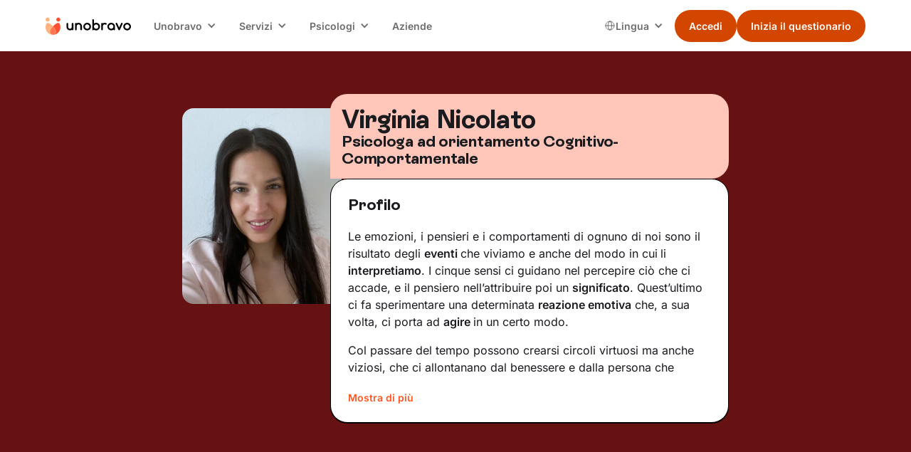

--- FILE ---
content_type: text/html
request_url: https://www.unobravo.com/psicologi/virginia-nicolato
body_size: 20763
content:
<!DOCTYPE html><!-- Last Published: Mon Nov 10 2025 16:58:58 GMT+0000 (Coordinated Universal Time) --><html data-wf-domain="www.unobravo.com" data-wf-page="6340630bc206e364067701f3" data-wf-site="6340630bc206e3e9f1770198" data-wf-intellimize-customer-id="117302431" lang="it" data-wf-collection="6340630bc206e35cca77038f" data-wf-item-slug="virginia-nicolato"><head><meta charset="utf-8"/><title>Virginia Nicolato, Psicologa ad orientamento Cognitivo-Comportamentale</title><link rel="alternate" hrefLang="x-default" href="https://www.unobravo.com/psicologi/virginia-nicolato"/><link rel="alternate" hrefLang="it" href="https://www.unobravo.com/psicologi/virginia-nicolato"/><meta content="Scopri il profilo di Virginia Nicolato, Psicologa ad orientamento Cognitivo-Comportamentale, le sue aree di intervento e molto altro." name="description"/><meta content="Virginia Nicolato" property="og:title"/><meta content="Psicologa ad orientamento Cognitivo-Comportamentale" property="og:description"/><meta content="https://cdn.prod.website-files.com/6340630bc206e31341770199/68b70e346742985c55f8f084_20250902T0133-264a3c82-9c16-4934-9a0c-1a74c3d46750.jpeg" property="og:image"/><meta content="Virginia Nicolato" property="twitter:title"/><meta content="Psicologa ad orientamento Cognitivo-Comportamentale" property="twitter:description"/><meta content="https://cdn.prod.website-files.com/6340630bc206e31341770199/68b70e346742985c55f8f084_20250902T0133-264a3c82-9c16-4934-9a0c-1a74c3d46750.jpeg" property="twitter:image"/><meta property="og:type" content="website"/><meta content="summary_large_image" name="twitter:card"/><meta content="width=device-width, initial-scale=1" name="viewport"/><meta content="8Zvwn9L-TyW-McahDZzJi3VM4gmNhFzFapbqFnvAv5M" name="google-site-verification"/><link href="https://cdn.prod.website-files.com/6340630bc206e3e9f1770198/css/unobravo-staging.shared.95de72b8f.min.css" rel="stylesheet" type="text/css"/><link href="https://cdn.prod.website-files.com/6340630bc206e3e9f1770198/css/unobravo-staging.6340630bc206e364067701f3-d95c635a3.min.css" rel="stylesheet" type="text/css"/><script type="text/javascript">!function(o,c){var n=c.documentElement,t=" w-mod-";n.className+=t+"js",("ontouchstart"in o||o.DocumentTouch&&c instanceof DocumentTouch)&&(n.className+=t+"touch")}(window,document);</script><link href="https://cdn.prod.website-files.com/6340630bc206e3e9f1770198/6340630bc206e34501770367_Mark.png" rel="shortcut icon" type="image/x-icon"/><link href="https://cdn.prod.website-files.com/6340630bc206e3e9f1770198/6340630bc206e350fb7701d8_Mark.png" rel="apple-touch-icon"/><link href="https://www.unobravo.com/psicologi/virginia-nicolato" rel="canonical"/><style>.anti-flicker, .anti-flicker * {visibility: hidden !important; opacity: 0 !important;}</style><style>[data-wf-hidden-variation], [data-wf-hidden-variation] * {
        display: none !important;
      }</style><script type="text/javascript">if (localStorage.getItem('intellimize_data_tracking_type') !== 'optOut') { localStorage.removeItem('intellimize_opt_out_117302431'); } if (localStorage.getItem('intellimize_data_tracking_type') !== 'optOut') { localStorage.setItem('intellimize_data_tracking_type', 'optOut'); }</script><script type="text/javascript">(function(e){var s={r:[]};e.wf={r:s.r,ready:t=>{s.r.push(t)}}})(window)</script><script type="text/javascript">(function(e,t,p){var n=document.documentElement,s={p:[],r:[]},u={p:s.p,r:s.r,push:function(e){s.p.push(e)},ready:function(e){s.r.push(e)}};e.intellimize=u,n.className+=" "+p,setTimeout(function(){n.className=n.className.replace(RegExp(" ?"+p),"")},t)})(window, 4000, 'anti-flicker')</script><link href="https://cdn.intellimize.co/snippet/117302431.js" rel="preload" as="script"/><script type="text/javascript">var wfClientScript=document.createElement("script");wfClientScript.src="https://cdn.intellimize.co/snippet/117302431.js",wfClientScript.async=!0,wfClientScript.onerror=function(){document.documentElement.className=document.documentElement.className.replace(RegExp(" ?anti-flicker"),"")},document.head.appendChild(wfClientScript);</script><link href="https://api.intellimize.co" rel="preconnect" crossorigin="true"/><link href="https://log.intellimize.co" rel="preconnect" crossorigin="true"/><link href="https://117302431.intellimizeio.com" rel="preconnect"/><!-- Global style -->
<style>
.ios-shadow{
	-webkit-appearance: none !important;
}
.no-scrollbar {
    -ms-overflow-style: none !important;  // IE 10+
    overflow: -moz-scrollbars-none !important;  // Firefox
}

.no-scrollbar::-webkit-scrollbar {
    display: none !important; // Safari and Chrome
}
</style>
<!-- End Global style -->


<!-- Google Tag Manager -->
<script>
window.dataLayer = window.dataLayer || [];
function gtag() {
dataLayer.push(arguments);
        }
        gtag("consent", "default", {
        ad_storage: "denied",
        analytics_storage: "denied",
        wait_for_update: 500
        });
    gtag("set", "url_passthrough", true);
    gtag("set", "ads_data_redaction", false);
(function(w,d,s,l,i){w[l]=w[l]||[];w[l].push({'gtm.start':
new Date().getTime(),event:'gtm.js'});var f=d.getElementsByTagName(s)[0],
j=d.createElement(s),dl=l!='dataLayer'?'&l='+l:'';j.async=true;j.src=
'https://www.googletagmanager.com/gtm.js?id='+i+dl+ '&gtm_auth=K0UmcykQv9-9gRFBKufsNg&gtm_preview=env-1&gtm_cookies_win=x';f.parentNode.insertBefore(j,f);
})(window,document,'script','dataLayer','GTM-WR5DV3R');</script>
<!-- End Google Tag Manager -->


<!-- TrustBox script -->
<script type="text/javascript" src="//widget.trustpilot.com/bootstrap/v5/tp.widget.bootstrap.min.js" async></script>
<!-- End TrustBox script -->

<!-- Set the og:url same as the canonical url script 
<script>
window.addEventListener('DOMContentLoaded', (event) => {
	let canonicalTag = document.querySelector('link[rel="canonical"]');
	let canonicalURL = canonicalTag ? canonicalTag.getAttribute('href') : window.location.href;
	let metaTag = document.querySelector('meta[property="og:url"]');
	if (!metaTag) {
		metaTag = document.createElement('meta');
		metaTag.setAttribute('property', 'og:url');
		document.head.appendChild(metaTag);
	}
	metaTag.setAttribute('content', canonicalURL);
});</script>
 End Set the og:url same as the canonical url script --><style>
li {
	list-style-type: unset;
}
</style></head><body class="background-color-v2"><div class="page-wrapper"><div id="navigation" data-animation="default" data-collapse="medium" data-duration="400" data-easing="ease" data-easing2="ease" role="banner" class="nav w-nav"><div class="padding-global is-z-index"><div class="nav_container"><a href="/" data-wf-native-id-path="28c2bed6-e3f6-a869-1315-80bd7dfa9ecc:1fd7c5e4-811a-b8da-c4dd-a4ff22bc994f" data-wf-ao-click-engagement-tracking="true" data-wf-element-id="1fd7c5e4-811a-b8da-c4dd-a4ff22bc994f" data-wf-component-context="%5B%7B%22componentId%22%3A%221fd7c5e4-811a-b8da-c4dd-a4ff22bc994d%22%2C%22instanceId%22%3A%2228c2bed6-e3f6-a869-1315-80bd7dfa9ecc%22%7D%5D" class="nav_brand w-nav-brand"><img width="80" loading="eager" alt="unobravo logo" src="https://cdn.prod.website-files.com/6340630bc206e3e9f1770198/6340630bc206e31f7b7701dc_logo.svg" class="nav_logo"/></a><nav role="navigation" class="nav_menu w-nav-menu"><div class="nav_wrapper"><div data-delay="0" data-hover="true" class="nav_dropdown w-dropdown"><div data-wf-native-id-path="28c2bed6-e3f6-a869-1315-80bd7dfa9ecc:1fd7c5e4-811a-b8da-c4dd-a4ff22bc9953" data-wf-ao-click-engagement-tracking="true" data-wf-element-id="1fd7c5e4-811a-b8da-c4dd-a4ff22bc9953" data-wf-component-context="%5B%7B%22componentId%22%3A%221fd7c5e4-811a-b8da-c4dd-a4ff22bc994d%22%2C%22instanceId%22%3A%2228c2bed6-e3f6-a869-1315-80bd7dfa9ecc%22%7D%5D" class="nav_dropdown-toggle w-dropdown-toggle"><div class="nav_dropdown-text">Unobravo</div><div class="nav_dropdown-icon w-icon-dropdown-toggle"></div></div><nav class="nav_dropdown-list w-dropdown-list"><a href="/come-funziona-e-prezzi" data-wf-native-id-path="28c2bed6-e3f6-a869-1315-80bd7dfa9ecc:1fd7c5e4-811a-b8da-c4dd-a4ff22bc9958" data-wf-ao-click-engagement-tracking="true" data-wf-element-id="1fd7c5e4-811a-b8da-c4dd-a4ff22bc9958" data-wf-component-context="%5B%7B%22componentId%22%3A%221fd7c5e4-811a-b8da-c4dd-a4ff22bc994d%22%2C%22instanceId%22%3A%2228c2bed6-e3f6-a869-1315-80bd7dfa9ecc%22%7D%5D" class="nav_dropdown-link w-dropdown-link">Come funziona</a><a href="/recensioni" data-wf-native-id-path="28c2bed6-e3f6-a869-1315-80bd7dfa9ecc:1fd7c5e4-811a-b8da-c4dd-a4ff22bc995a" data-wf-ao-click-engagement-tracking="true" data-wf-element-id="1fd7c5e4-811a-b8da-c4dd-a4ff22bc995a" data-wf-component-context="%5B%7B%22componentId%22%3A%221fd7c5e4-811a-b8da-c4dd-a4ff22bc994d%22%2C%22instanceId%22%3A%2228c2bed6-e3f6-a869-1315-80bd7dfa9ecc%22%7D%5D" class="nav_dropdown-link w-dropdown-link">Recensioni</a><a href="/blog" data-wf-native-id-path="28c2bed6-e3f6-a869-1315-80bd7dfa9ecc:1fd7c5e4-811a-b8da-c4dd-a4ff22bc995c" data-wf-ao-click-engagement-tracking="true" data-wf-element-id="1fd7c5e4-811a-b8da-c4dd-a4ff22bc995c" data-wf-component-context="%5B%7B%22componentId%22%3A%221fd7c5e4-811a-b8da-c4dd-a4ff22bc994d%22%2C%22instanceId%22%3A%2228c2bed6-e3f6-a869-1315-80bd7dfa9ecc%22%7D%5D" class="nav_dropdown-link w-dropdown-link">Blog</a><a href="/app-unobravo" data-wf-native-id-path="28c2bed6-e3f6-a869-1315-80bd7dfa9ecc:1fd7c5e4-811a-b8da-c4dd-a4ff22bc995e" data-wf-ao-click-engagement-tracking="true" data-wf-element-id="1fd7c5e4-811a-b8da-c4dd-a4ff22bc995e" data-wf-component-context="%5B%7B%22componentId%22%3A%221fd7c5e4-811a-b8da-c4dd-a4ff22bc994d%22%2C%22instanceId%22%3A%2228c2bed6-e3f6-a869-1315-80bd7dfa9ecc%22%7D%5D" class="nav_dropdown-link w-dropdown-link">App</a><a href="/chi-siamo" data-wf-native-id-path="28c2bed6-e3f6-a869-1315-80bd7dfa9ecc:1fd7c5e4-811a-b8da-c4dd-a4ff22bc9960" data-wf-ao-click-engagement-tracking="true" data-wf-element-id="1fd7c5e4-811a-b8da-c4dd-a4ff22bc9960" data-wf-component-context="%5B%7B%22componentId%22%3A%221fd7c5e4-811a-b8da-c4dd-a4ff22bc994d%22%2C%22instanceId%22%3A%2228c2bed6-e3f6-a869-1315-80bd7dfa9ecc%22%7D%5D" class="nav_dropdown-link w-dropdown-link">Chi siamo</a></nav></div><div data-delay="0" data-hover="true" class="nav_dropdown w-dropdown"><div data-wf-native-id-path="28c2bed6-e3f6-a869-1315-80bd7dfa9ecc:1fd7c5e4-811a-b8da-c4dd-a4ff22bc9963" data-wf-ao-click-engagement-tracking="true" data-wf-element-id="1fd7c5e4-811a-b8da-c4dd-a4ff22bc9963" data-wf-component-context="%5B%7B%22componentId%22%3A%221fd7c5e4-811a-b8da-c4dd-a4ff22bc994d%22%2C%22instanceId%22%3A%2228c2bed6-e3f6-a869-1315-80bd7dfa9ecc%22%7D%5D" class="nav_dropdown-toggle w-dropdown-toggle"><div class="nav_dropdown-text">Servizi</div><div class="nav_dropdown-icon w-icon-dropdown-toggle"></div></div><nav class="nav_dropdown-list w-dropdown-list"><a href="/terapia-individuale" data-wf-native-id-path="28c2bed6-e3f6-a869-1315-80bd7dfa9ecc:1fd7c5e4-811a-b8da-c4dd-a4ff22bc9968" data-wf-ao-click-engagement-tracking="true" data-wf-element-id="1fd7c5e4-811a-b8da-c4dd-a4ff22bc9968" data-wf-component-context="%5B%7B%22componentId%22%3A%221fd7c5e4-811a-b8da-c4dd-a4ff22bc994d%22%2C%22instanceId%22%3A%2228c2bed6-e3f6-a869-1315-80bd7dfa9ecc%22%7D%5D" class="nav_dropdown-link w-dropdown-link">Terapia individuale</a><a href="/terapia-di-coppia" data-wf-native-id-path="28c2bed6-e3f6-a869-1315-80bd7dfa9ecc:1fd7c5e4-811a-b8da-c4dd-a4ff22bc996a" data-wf-ao-click-engagement-tracking="true" data-wf-element-id="1fd7c5e4-811a-b8da-c4dd-a4ff22bc996a" data-wf-component-context="%5B%7B%22componentId%22%3A%221fd7c5e4-811a-b8da-c4dd-a4ff22bc994d%22%2C%22instanceId%22%3A%2228c2bed6-e3f6-a869-1315-80bd7dfa9ecc%22%7D%5D" class="nav_dropdown-link w-dropdown-link">Terapia di coppia</a><a href="/psicologi-italiani-allestero" data-wf-native-id-path="28c2bed6-e3f6-a869-1315-80bd7dfa9ecc:1fd7c5e4-811a-b8da-c4dd-a4ff22bc996c" data-wf-ao-click-engagement-tracking="true" data-wf-element-id="1fd7c5e4-811a-b8da-c4dd-a4ff22bc996c" data-wf-component-context="%5B%7B%22componentId%22%3A%221fd7c5e4-811a-b8da-c4dd-a4ff22bc994d%22%2C%22instanceId%22%3A%2228c2bed6-e3f6-a869-1315-80bd7dfa9ecc%22%7D%5D" class="nav_dropdown-link w-dropdown-link">Psicologo italiano all&#x27;estero</a><a href="/focus" data-wf-native-id-path="28c2bed6-e3f6-a869-1315-80bd7dfa9ecc:1fd7c5e4-811a-b8da-c4dd-a4ff22bc9970" data-wf-ao-click-engagement-tracking="true" data-wf-element-id="1fd7c5e4-811a-b8da-c4dd-a4ff22bc9970" data-wf-component-context="%5B%7B%22componentId%22%3A%221fd7c5e4-811a-b8da-c4dd-a4ff22bc994d%22%2C%22instanceId%22%3A%2228c2bed6-e3f6-a869-1315-80bd7dfa9ecc%22%7D%5D" class="nav_dropdown-link w-dropdown-link">Aree di intervento</a><a href="/test" data-wf-native-id-path="28c2bed6-e3f6-a869-1315-80bd7dfa9ecc:1fd7c5e4-811a-b8da-c4dd-a4ff22bc9972" data-wf-ao-click-engagement-tracking="true" data-wf-element-id="1fd7c5e4-811a-b8da-c4dd-a4ff22bc9972" data-wf-component-context="%5B%7B%22componentId%22%3A%221fd7c5e4-811a-b8da-c4dd-a4ff22bc994d%22%2C%22instanceId%22%3A%2228c2bed6-e3f6-a869-1315-80bd7dfa9ecc%22%7D%5D" class="nav_dropdown-link w-dropdown-link">Test</a></nav></div><div data-delay="0" data-hover="true" class="nav_dropdown w-dropdown"><div data-wf-native-id-path="28c2bed6-e3f6-a869-1315-80bd7dfa9ecc:1fd7c5e4-811a-b8da-c4dd-a4ff22bc9975" data-wf-ao-click-engagement-tracking="true" data-wf-element-id="1fd7c5e4-811a-b8da-c4dd-a4ff22bc9975" data-wf-component-context="%5B%7B%22componentId%22%3A%221fd7c5e4-811a-b8da-c4dd-a4ff22bc994d%22%2C%22instanceId%22%3A%2228c2bed6-e3f6-a869-1315-80bd7dfa9ecc%22%7D%5D" class="nav_dropdown-toggle w-dropdown-toggle"><div class="nav_dropdown-text">Psicologi</div><div class="nav_dropdown-icon w-icon-dropdown-toggle"></div></div><nav class="nav_dropdown-list w-dropdown-list"><a href="/psicologi" data-wf-native-id-path="28c2bed6-e3f6-a869-1315-80bd7dfa9ecc:1fd7c5e4-811a-b8da-c4dd-a4ff22bc997a" data-wf-ao-click-engagement-tracking="true" data-wf-element-id="1fd7c5e4-811a-b8da-c4dd-a4ff22bc997a" data-wf-component-context="%5B%7B%22componentId%22%3A%221fd7c5e4-811a-b8da-c4dd-a4ff22bc994d%22%2C%22instanceId%22%3A%2228c2bed6-e3f6-a869-1315-80bd7dfa9ecc%22%7D%5D" class="nav_dropdown-link w-dropdown-link">I nostri psicologi</a><a href="https://www.unobravo.com/post/tipi-di-psicoterapia" data-wf-native-id-path="28c2bed6-e3f6-a869-1315-80bd7dfa9ecc:1fd7c5e4-811a-b8da-c4dd-a4ff22bc997c" data-wf-ao-click-engagement-tracking="true" data-wf-element-id="1fd7c5e4-811a-b8da-c4dd-a4ff22bc997c" data-wf-component-context="%5B%7B%22componentId%22%3A%221fd7c5e4-811a-b8da-c4dd-a4ff22bc994d%22%2C%22instanceId%22%3A%2228c2bed6-e3f6-a869-1315-80bd7dfa9ecc%22%7D%5D" class="nav_dropdown-link w-dropdown-link">Orientamenti terapeutici</a><a href="/psicologi-italia" data-wf-native-id-path="28c2bed6-e3f6-a869-1315-80bd7dfa9ecc:1fd7c5e4-811a-b8da-c4dd-a4ff22bc997e" data-wf-ao-click-engagement-tracking="true" data-wf-element-id="1fd7c5e4-811a-b8da-c4dd-a4ff22bc997e" data-wf-component-context="%5B%7B%22componentId%22%3A%221fd7c5e4-811a-b8da-c4dd-a4ff22bc994d%22%2C%22instanceId%22%3A%2228c2bed6-e3f6-a869-1315-80bd7dfa9ecc%22%7D%5D" class="nav_dropdown-link w-dropdown-link">Psicologi in Italia</a><a href="/lavora-con-noi" data-wf-native-id-path="28c2bed6-e3f6-a869-1315-80bd7dfa9ecc:1fd7c5e4-811a-b8da-c4dd-a4ff22bc9980" data-wf-ao-click-engagement-tracking="true" data-wf-element-id="1fd7c5e4-811a-b8da-c4dd-a4ff22bc9980" data-wf-component-context="%5B%7B%22componentId%22%3A%221fd7c5e4-811a-b8da-c4dd-a4ff22bc994d%22%2C%22instanceId%22%3A%2228c2bed6-e3f6-a869-1315-80bd7dfa9ecc%22%7D%5D" class="nav_dropdown-link w-dropdown-link">Lavora con noi</a><a href="https://academy.unobravo.com/corsi-ecm" data-wf-native-id-path="28c2bed6-e3f6-a869-1315-80bd7dfa9ecc:1fd7c5e4-811a-b8da-c4dd-a4ff22bc9982" data-wf-ao-click-engagement-tracking="true" data-wf-element-id="1fd7c5e4-811a-b8da-c4dd-a4ff22bc9982" data-wf-component-context="%5B%7B%22componentId%22%3A%221fd7c5e4-811a-b8da-c4dd-a4ff22bc994d%22%2C%22instanceId%22%3A%2228c2bed6-e3f6-a869-1315-80bd7dfa9ecc%22%7D%5D" class="nav_dropdown-link w-dropdown-link">ECM</a></nav></div><a href="/aziende" data-wf-native-id-path="28c2bed6-e3f6-a869-1315-80bd7dfa9ecc:1fd7c5e4-811a-b8da-c4dd-a4ff22bc9984" data-wf-ao-click-engagement-tracking="true" data-wf-element-id="1fd7c5e4-811a-b8da-c4dd-a4ff22bc9984" data-wf-component-context="%5B%7B%22componentId%22%3A%221fd7c5e4-811a-b8da-c4dd-a4ff22bc994d%22%2C%22instanceId%22%3A%2228c2bed6-e3f6-a869-1315-80bd7dfa9ecc%22%7D%5D" class="nav_link w-nav-link">Aziende</a></div><div class="nav_right"><div class="nav_locales w-locales-list"><div data-delay="0" data-hover="true" class="nav_locales-dropdown w-dropdown"><div data-wf-native-id-path="28c2bed6-e3f6-a869-1315-80bd7dfa9ecc:1fd7c5e4-811a-b8da-c4dd-a4ff22bc9989" data-wf-ao-click-engagement-tracking="true" data-wf-element-id="1fd7c5e4-811a-b8da-c4dd-a4ff22bc9989" data-wf-component-context="%5B%7B%22componentId%22%3A%221fd7c5e4-811a-b8da-c4dd-a4ff22bc994d%22%2C%22instanceId%22%3A%2228c2bed6-e3f6-a869-1315-80bd7dfa9ecc%22%7D%5D" class="nav_locales-toggle w-dropdown-toggle"><img loading="eager" src="https://cdn.prod.website-files.com/6340630bc206e3e9f1770198/667c08d134bcf05700e88589_Group.svg" alt="" class="nav_locales-icon"/><div class="nav_locales-text">Lingua<br/></div><div class="nav_dropdown-icon w-icon-dropdown-toggle"></div></div><nav class="nav_dropdown-list w-dropdown-list"><div role="list" class="nav_locales-list w-locales-items"><div role="listitem" class="nav_locale w-locales-item"><img loading="lazy" src="https://cdn.prod.website-files.com/6340630bc206e3e9f1770198/667c334792bf0de80e34376c_ita.png" alt="" class="nav_locale-image"/><a switcher="it" class="nav_locale-link w--current" data-wf-component-context="%5B%7B%22componentId%22%3A%221fd7c5e4-811a-b8da-c4dd-a4ff22bc994d%22%2C%22instanceId%22%3A%2228c2bed6-e3f6-a869-1315-80bd7dfa9ecc%22%7D%5D" data-wf-element-id="1fd7c5e4-811a-b8da-c4dd-a4ff22bc9993" href="/psicologi/virginia-nicolato" aria-current="page" hreflang="it" id="it" data-wf-native-id-path="28c2bed6-e3f6-a869-1315-80bd7dfa9ecc:1fd7c5e4-811a-b8da-c4dd-a4ff22bc9993_instance-0" data-wf-ao-click-engagement-tracking="true">Italiano</a></div><div role="listitem" class="nav_locale w-locales-item"><img loading="lazy" src="https://cdn.prod.website-files.com/6340630bc206e3e9f1770198/668bf2567cbdfa3b92be606e_01f1eb_01f1f7.png" alt="" class="nav_locale-image"/><a switcher="fr-FR" class="nav_locale-link" data-wf-component-context="%5B%7B%22componentId%22%3A%221fd7c5e4-811a-b8da-c4dd-a4ff22bc994d%22%2C%22instanceId%22%3A%2228c2bed6-e3f6-a869-1315-80bd7dfa9ecc%22%7D%5D" data-wf-element-id="1fd7c5e4-811a-b8da-c4dd-a4ff22bc9993" href="/fr" hreflang="fr-FR" id="it" data-wf-native-id-path="28c2bed6-e3f6-a869-1315-80bd7dfa9ecc:1fd7c5e4-811a-b8da-c4dd-a4ff22bc9993_instance-1" data-wf-ao-click-engagement-tracking="true">Français</a></div><div role="listitem" class="nav_locale w-locales-item"><img loading="lazy" src="https://cdn.prod.website-files.com/6340630bc206e3e9f1770198/667c3347ba93623344e7b03a_es.png" alt="" class="nav_locale-image"/><a switcher="es-ES" class="nav_locale-link" data-wf-component-context="%5B%7B%22componentId%22%3A%221fd7c5e4-811a-b8da-c4dd-a4ff22bc994d%22%2C%22instanceId%22%3A%2228c2bed6-e3f6-a869-1315-80bd7dfa9ecc%22%7D%5D" data-wf-element-id="1fd7c5e4-811a-b8da-c4dd-a4ff22bc9993" href="/es" hreflang="es-ES" id="it" data-wf-native-id-path="28c2bed6-e3f6-a869-1315-80bd7dfa9ecc:1fd7c5e4-811a-b8da-c4dd-a4ff22bc9993_instance-2" data-wf-ao-click-engagement-tracking="true">Español</a></div></div></nav></div></div><div class="button-group is-dropdown is-main"><div class="nav_button-secondary is-desktop"><a href="https://app.unobravo.com/login" data-cta="" data-wf--button-nav--variant="secondary" data-wf-native-id-path="28c2bed6-e3f6-a869-1315-80bd7dfa9ecc:fed5a4ea-e79d-a82e-8c04-45bc56d09d87:7c790066-5995-5ebc-4b2e-c800912ff8c8" data-wf-ao-click-engagement-tracking="true" data-wf-element-id="7c790066-5995-5ebc-4b2e-c800912ff8c8" data-wf-component-context="%5B%7B%22componentId%22%3A%221fd7c5e4-811a-b8da-c4dd-a4ff22bc994d%22%2C%22instanceId%22%3A%2228c2bed6-e3f6-a869-1315-80bd7dfa9ecc%22%7D%2C%7B%22componentId%22%3A%227c790066-5995-5ebc-4b2e-c800912ff8c8%22%2C%22instanceId%22%3A%22fed5a4ea-e79d-a82e-8c04-45bc56d09d87%22%7D%5D" class="button w-variant-7c790066-5995-5ebc-4b2e-c800912ff8cb is-small is-nav w-button">Accedi</a></div><div class="nav_button-primary is-desktop"><a class="button is-small is-nav w-button clickquestheader" data-wf-component-context="%5B%7B%22componentId%22%3A%221fd7c5e4-811a-b8da-c4dd-a4ff22bc994d%22%2C%22instanceId%22%3A%2228c2bed6-e3f6-a869-1315-80bd7dfa9ecc%22%7D%2C%7B%22componentId%22%3A%227c790066-5995-5ebc-4b2e-c800912ff8c8%22%2C%22instanceId%22%3A%226acc8253-22f1-ab29-d09f-504abd475d10%22%7D%5D" data-wf-element-id="7c790066-5995-5ebc-4b2e-c800912ff8c8" data-wf--button-nav--variant="primary" href="https://app.unobravo.com/signup" data-cta="questionario" id="clickquestheader" data-wf-native-id-path="28c2bed6-e3f6-a869-1315-80bd7dfa9ecc:6acc8253-22f1-ab29-d09f-504abd475d10:7c790066-5995-5ebc-4b2e-c800912ff8c8" data-wf-ao-click-engagement-tracking="true">Inizia il questionario</a></div></div></div></nav><div class="nav_mobile"><div class="button-group is-nav is-mobile"><div class="nav_button-secondary is-mobile"><a href="https://app.unobravo.com/login" data-cta="" data-wf--button-nav--variant="secondary" data-wf-native-id-path="28c2bed6-e3f6-a869-1315-80bd7dfa9ecc:fa58ef78-6990-3b51-0129-5cf998448b95:7c790066-5995-5ebc-4b2e-c800912ff8c8" data-wf-ao-click-engagement-tracking="true" data-wf-element-id="7c790066-5995-5ebc-4b2e-c800912ff8c8" data-wf-component-context="%5B%7B%22componentId%22%3A%221fd7c5e4-811a-b8da-c4dd-a4ff22bc994d%22%2C%22instanceId%22%3A%2228c2bed6-e3f6-a869-1315-80bd7dfa9ecc%22%7D%2C%7B%22componentId%22%3A%227c790066-5995-5ebc-4b2e-c800912ff8c8%22%2C%22instanceId%22%3A%22fa58ef78-6990-3b51-0129-5cf998448b95%22%7D%5D" class="button w-variant-7c790066-5995-5ebc-4b2e-c800912ff8cb is-small is-nav w-button">Accedi</a></div><div class="nav_button-primary is-mobile"><a href="https://app.unobravo.com/signup" data-cta="questionario" data-wf--button-nav--variant="primary" data-wf-native-id-path="28c2bed6-e3f6-a869-1315-80bd7dfa9ecc:fa58ef78-6990-3b51-0129-5cf998448b97:7c790066-5995-5ebc-4b2e-c800912ff8c8" data-wf-ao-click-engagement-tracking="true" data-wf-element-id="7c790066-5995-5ebc-4b2e-c800912ff8c8" data-wf-component-context="%5B%7B%22componentId%22%3A%221fd7c5e4-811a-b8da-c4dd-a4ff22bc994d%22%2C%22instanceId%22%3A%2228c2bed6-e3f6-a869-1315-80bd7dfa9ecc%22%7D%2C%7B%22componentId%22%3A%227c790066-5995-5ebc-4b2e-c800912ff8c8%22%2C%22instanceId%22%3A%22fa58ef78-6990-3b51-0129-5cf998448b97%22%7D%5D" class="button is-small is-nav w-button clickquestheader">Inizia il questionario</a></div></div><div class="nav_menu-button w-nav-button"><div class="nav_menu-icon"><div class="nav_menu-icon-line"></div><div class="nav_menu-icon-line"></div><div class="nav_menu-icon-line"></div></div></div></div></div></div><div class="nav_breakpoint-code w-embed"><style>
@media screen and (min-width: 992px) and (max-width: 1064px) {
	.nav_dropdown-toggle {
		padding-left: 0.5rem;
    padding-right: 1.75rem;
  }
  .nav_locales-toggle {
		padding-left: 0.5rem;
    padding-right: 1.5rem;
  }
  .nav_dropdown-icon {
  	margin-right: 0.55rem;
  }
  .nav_link {
  	padding-left: 0.55rem;
    padding-right: 0.55rem;
  }
  /* French-specific styles */
	:lang(fr) .button.is-small.is-nav {
    font-size: 0.875rem;
    padding-left: 1rem;
    padding-right: 1rem;
	}
  .nav_logo {
    width: 6.75rem;
	}
  :lang(fr) .nav_logo {
    width: 6rem;
	}
}
@media screen and (min-width: 1065px) and (max-width: 1120px) {
	:lang(fr) .nav_dropdown-toggle {
		padding-left: 0.5rem;
    padding-right: 1.75rem;
  }
  :lang(fr) .nav_locales-toggle {
		padding-left: 0.5rem;
    padding-right: 1.5rem;
  }
  :lang(fr) .nav_dropdown-icon {
  	margin-right: 0.55rem;
  }
  .nav_logo {
    width: 6.75rem;
	}
}
</style></div></div><div class="global-styles w-embed"><style>

/* Ensure all elements inherit the color from its parent */
body * {
    color: inherit;
}

a,
.w-input,
.w-select,
.w-tab-link,
.w-nav-link,
.w-slider-arrow-left,
.w-slider-arrow-right,
.w-dropdown-btn,
.w-dropdown-toggle,
.w-dropdown-link {
  color: inherit;
  text-decoration: inherit;
  font-size: inherit;
}

/* Focus state style for keyboard navigation for the focusable elements */
*[tabindex]:focus-visible,
  input[type="file"]:focus-visible {
   outline: 0.125rem solid #4d65ff;
   outline-offset: 0.125rem;
}

/* Get rid of top margin on first element in any rich text element */
.w-richtext > :not(div):first-child, .w-richtext > div:first-child > :first-child {
  margin-top: 0 !important;
}

/* Get rid of bottom margin on last element in any rich text element */
.w-richtext>:last-child, .w-richtext ol li:last-child, .w-richtext ul li:last-child {
	margin-bottom: 0 !important;
}

/* Prevent all click and hover interaction with an element */
.pointer-events-off {
	pointer-events: none;
}

/* Enables all click and hover interaction with an element */
.pointer-events-on {
  pointer-events: auto;
}

/* Create a class of .div-square which maintains a 1:1 dimension of a div */
.div-square::after {
	content: "";
	display: block;
	padding-bottom: 100%;
}

/* Make sure containers never lose their center alignment */
.container-medium,.container-small, .container-large {
	margin-right: auto !important;
  margin-left: auto !important;
}


/* Apply "..." after 3 lines of text */
.text-style-3lines {
	display: -webkit-box;
	overflow: hidden;
	-webkit-line-clamp: 3;
	-webkit-box-orient: vertical;
}

/* Apply "..." after 2 lines of text */
.text-style-2lines {
	display: -webkit-box;
	overflow: hidden;
	-webkit-line-clamp: 2;
	-webkit-box-orient: vertical;
}

/* Adds inline flex display */
.display-inlineflex {
  display: inline-flex;
}

/* These classes are never overwritten */
.hide {
  display: none !important;
}

@media screen and (max-width: 991px) {
    .hide, .hide-tablet {
        display: none !important;
    }
}
  @media screen and (max-width: 767px) {
    .hide-mobile-landscape{
      display: none !important;
    }
}
  @media screen and (max-width: 479px) {
    .hide-mobile{
      display: none !important;
    }
}
 
.margin-0 {
  margin: 0rem !important;
}
  
.padding-0 {
  padding: 0rem !important;
}

.spacing-clean {
padding: 0rem !important;
margin: 0rem !important;
}

.margin-top {
  margin-right: 0rem !important;
  margin-bottom: 0rem !important;
  margin-left: 0rem !important;
}

.padding-top {
  padding-right: 0rem !important;
  padding-bottom: 0rem !important;
  padding-left: 0rem !important;
}
  
.margin-right {
  margin-top: 0rem !important;
  margin-bottom: 0rem !important;
  margin-left: 0rem !important;
}

.padding-right {
  padding-top: 0rem !important;
  padding-bottom: 0rem !important;
  padding-left: 0rem !important;
}

.margin-bottom {
  margin-top: 0rem !important;
  margin-right: 0rem !important;
  margin-left: 0rem !important;
}

.padding-bottom {
  padding-top: 0rem !important;
  padding-right: 0rem !important;
  padding-left: 0rem !important;
}

.margin-left {
  margin-top: 0rem !important;
  margin-right: 0rem !important;
  margin-bottom: 0rem !important;
}
  
.padding-left {
  padding-top: 0rem !important;
  padding-right: 0rem !important;
  padding-bottom: 0rem !important;
}
  
.margin-horizontal {
  margin-top: 0rem !important;
  margin-bottom: 0rem !important;
}

.padding-horizontal {
  padding-top: 0rem !important;
  padding-bottom: 0rem !important;
}

.margin-vertical {
  margin-right: 0rem !important;
  margin-left: 0rem !important;
}
  
.padding-vertical {
  padding-right: 0rem !important;
  padding-left: 0rem !important;
}

/* Apply "..." at 100% width */
.truncate-width { 
		width: 100%; 
    white-space: nowrap; 
    overflow: hidden; 
    text-overflow: ellipsis; 
}
/* Removes native scrollbar */
.no-scrollbar {
    -ms-overflow-style: none;
    overflow: -moz-scrollbars-none; 
}

.no-scrollbar::-webkit-scrollbar {
    display: none;
}

</style>


<!-- PER PAGE CSS STYLES OVERRIDES -->
<style>
.badge-hp {
  color: #f46338;
  text-align: center;
  margin-bottom: 10px;
  font-size: 31px;
  font-weight: 700;
  line-height: 22.4px;
}
.padding {
  padding-top: 10px;
}

.faq_title {
  flex: 1;
  padding-top: .25rem;
  font-size: 1.125rem;
  font-weight: 600;
  line-height: 1.5;
}

@media screen and (max-width: 1280px) {
  .badge-hp {
    margin-bottom: 10px;
  }
}

@media screen and (max-width: 479px) {
  .badge-hp {
    font-size: 17.6px;
  }
  .padding {
    text-align: left;
    font-size: 14px;
    line-height: 23px;
	}
}
</style></div><div aria-hidden="true" class="nav_shadow"><div class="nav_shadow-nav"></div></div><main class="main-wrapper"><section class="section_psicologo-hero"><div class="padding-global z-index-1"><div class="container-small"><div class="padding-section-medium"><div class="psicologo-hero_wrapper"><div class="psicologo-hero_image-all"><div class="psicologo-hero_image-wrapper"><img height="236" loading="eager" width="236" src="https://cdn.prod.website-files.com/6340630bc206e31341770199/68b70e346742985c55f8f084_20250902T0133-264a3c82-9c16-4934-9a0c-1a74c3d46750.jpeg" alt="Virginia Nicolato" class="psicologo-hero_image"/></div></div><div class="psicologo-hero_right"><div class="psicologo-hero_name-wrapper"><h1 class="heading-style-h4-v2">Virginia Nicolato</h1><h2 class="heading-style-h6-v2">Psicologa ad orientamento Cognitivo-Comportamentale</h2></div><div class="psicologo-hero_info"><h3 class="heading-style-h6-v2">Profilo</h3><div aria-hidden="true" style="height:208px" class="psicologo-hero_text-wrapper"><div class="text-rich-text w-richtext"><p>Le emozioni, i pensieri e i comportamenti di ognuno di noi sono il risultato degli <strong>eventi </strong>che viviamo e anche del modo in cui<strong> </strong>li <strong>interpretiamo</strong>. I cinque sensi ci guidano nel percepire ciò che ci accade, e il pensiero nell’attribuire poi un <strong>significato</strong>. Quest’ultimo ci fa sperimentare una determinata <strong>reazione emotiva</strong> che, a sua volta, ci porta ad <strong>agire </strong>in un certo modo.</p><p>Col passare del tempo possono crearsi circoli virtuosi ma anche viziosi, che ci allontanano dal benessere e dalla persona che vorremmo essere. Questi circuiti si possono interrompere, andando a <strong>intervenire su pensieri e comportamenti</strong> in modo da innescare un cambiamento positivo.</p><p>Nei nostri incontri andremo prima di tutto a indagare quali siano gli elementi che influenzano l’interpretazione degli eventi della tua vita. Una volta acquisita questa <strong>consapevolezza</strong>, ci dedicheremo a un <strong>potenziamento delle tue risorse interne</strong> e all’acquisizione di nuove abilità utili per raggiungere i tuoi obiettivi specifici. </p><p>Io resterò al tuo fianco per tutto il percorso, per allenarti con <strong>esercizi e tecniche</strong> in linea coi tuoi bisogni e valori, e per aiutarti a non perdere motivazione e determinazione. La ricompensa per il lavoro fatto? Il tanto desiderato <strong>benessere</strong>.</p></div></div><div data-click="accordion" data-w-id="1e7549d2-f522-cfde-eb27-fff0f180fe56" class="psicologo-hero_show"><div class="psicologo-hero_link is-more">Mostra di più<br/></div><div style="display:none" class="psicologo-hero_link is-less">Mostra di meno<br/></div></div></div><div class="faq_code-collapse w-embed w-script"><script src="https://code.jquery.com/jquery-3.7.1.min.js"></script>
<script>
	$(document).ready(function() {
  	$('[data-click="accordion"]').click(function(){
    	if(!$(this).is('.open')){
      	$('[data-click="accordion"].open').each((i, item)=>{
        	item.click();
        });
        $(this).addClass('open');
        }
        else {
          $(this).removeClass('open');
        }
		});
	});
</script></div></div></div></div></div></div><svg viewbox="0 0 1440 20" preserveAspectRatio="none" fill="currentColor" class="svg-bottom"><path d="M1184.99 2.48337C1075.32 4.44863 934.811 -0.996368 867.519 0.164035C800.226 1.32443 702.814 2.55797 525.118 7.39157C347.425 12.225 347.999 5.95129 313.052 4.72654C278.105 3.50244 249.857 14.1379 189.909 9.45798C129.958 4.77756 109.775 7.86276 62.2861 15.9043C46.9029 18.5087 25.6133 18.7969 0 19.2871L0 20L1440 20V1.1581C1348.79 1.46896 1248.12 1.35218 1184.99 2.48337Z" class="svg-path"></path></svg></section><section class="psicologi_things"><div class="padding-global z-index-1"><div class="container-small"><div class="padding-section-medium"><div class="psicologi_list"><div class="psicologi_item"><h3 class="heading-style-h6-v2">Disponibile per</h3><div class="things_wrapper"><div class="things_list"><a data-wf-native-id-path="e5cea3a6-ff0a-b0f9-d75d-df0fed853a69" data-wf-ao-click-engagement-tracking="true" data-wf-element-id="e5cea3a6-ff0a-b0f9-d75d-df0fed853a69" href="/terapia-individuale" class="things_area w-button">Terapia individuale</a><a data-wf-native-id-path="e5cea3a6-ff0a-b0f9-d75d-df0fed853a6b" data-wf-ao-click-engagement-tracking="true" data-wf-element-id="e5cea3a6-ff0a-b0f9-d75d-df0fed853a6b" href="/terapia-di-coppia" class="things_area w-condition-invisible w-button">Terapia di coppia</a></div></div></div><div id="areas" class="psicologi_item"><h3 class="heading-style-h6-v2">Aree di intervento</h3><div id="areasCMS" class="collection-list-wrapper-48 w-dyn-list"><div role="list" class="collection-list-35 w-dyn-items"><div role="listitem" class="w-dyn-item"><div class="div-block-31921"><div class="div-block-31920"></div><p class="text-size-medium">Elaborazione di un lutto</p></div></div><div role="listitem" class="w-dyn-item"><div class="div-block-31921"><div class="div-block-31920"></div><p class="text-size-medium">Elaborazione di un trauma</p></div></div><div role="listitem" class="w-dyn-item"><div class="div-block-31921"><div class="div-block-31920"></div><p class="text-size-medium">Paure irrazionali che generano forte ansia (fobie)</p></div></div><div role="listitem" class="w-dyn-item"><div class="div-block-31921"><div class="div-block-31920"></div><p class="text-size-medium">Percorsi di crescita personale</p></div></div><div role="listitem" class="w-dyn-item"><div class="div-block-31921"><div class="div-block-31920"></div><p class="text-size-medium">Difficoltà nella sfera lavorativa</p></div></div><div role="listitem" class="w-dyn-item"><div class="div-block-31921"><div class="div-block-31920"></div><p class="text-size-medium">Sfide psicologiche legate all’espatrio</p></div></div><div role="listitem" class="w-dyn-item"><div class="div-block-31921"><div class="div-block-31920"></div><p class="text-size-medium">Difficoltà legate all’ansia</p></div></div><div role="listitem" class="w-dyn-item"><div class="div-block-31921"><div class="div-block-31920"></div><p class="text-size-medium">Ansia per la propria salute e ipocondria </p></div></div><div role="listitem" class="w-dyn-item"><div class="div-block-31921"><div class="div-block-31920"></div><p class="text-size-medium">Attacchi di panico e ansia acuta</p></div></div><div role="listitem" class="w-dyn-item"><div class="div-block-31921"><div class="div-block-31920"></div><p class="text-size-medium">Gestione dello stress</p></div></div><div role="listitem" class="w-dyn-item"><div class="div-block-31921"><div class="div-block-31920"></div><p class="text-size-medium">Depressione e difficoltà legate all’umore</p></div></div><div role="listitem" class="w-dyn-item"><div class="div-block-31921"><div class="div-block-31920"></div><p class="text-size-medium">Difficoltà legate alla salute fisica (propria o di un caro)</p></div></div><div role="listitem" class="w-dyn-item"><div class="div-block-31921"><div class="div-block-31920"></div><p class="text-size-medium">Miglioramento dell&#x27;autostima</p></div></div></div></div></div><div class="psicologi_item"><h3 class="heading-style-h6-v2">Curriculum</h3><div class="card-cv"><div class="div-cv"><img src="https://cdn.prod.website-files.com/6340630bc206e3e9f1770198/6340630bc206e3e70a7701cd_candleholder.svg" loading="lazy" width="28" alt="" class="image-95"/><div class="div-block-158"><div class="text-cv left">Iscritta all&#x27;Ordine degli Psicologi della Regione Veneto</div><div class="div-block-157"><div class="text-n">n°</div><div class="text-albo-numero">11681</div><div class="text-albo-internazionale-numero w-dyn-bind-empty"></div></div></div></div><div class="div-cv w-condition-invisible"><img src="https://cdn.prod.website-files.com/6340630bc206e3e9f1770198/6340630bc206e3e70a7701cd_candleholder.svg" loading="lazy" width="28" alt="" class="image-95"/><div class="div-block-158"><div class="text-cv left w-dyn-bind-empty"></div></div></div><div class="div-cv"><img src="https://cdn.prod.website-files.com/6340630bc206e3e9f1770198/6340630bc206e311187701c0_degree.svg" loading="lazy" width="28" alt="" class="image-96"/><div class="div-block-158"><div class="text-cv left">Laureata in Psicologia Clinica presso l&#x27;Università degli Studi di Padova</div><div class="div-block-157"><div class="text-albo-numero w-dyn-bind-empty"></div></div></div></div><div class="div-cv w-condition-invisible"><img src="https://cdn.prod.website-files.com/6340630bc206e3e9f1770198/6340630bc206e330ba7701de_Business.svg" loading="lazy" width="28" alt="" class="image-97"/><div class="div-block-158"><div class="text-cv">Lavora come Psicologa</div><div class="div-block-157"><div class="text-albo-numero">dal 2020</div></div></div></div></div></div></div></div></div></div></section><section class="section_v2-support"><svg viewbox="0 0 1440 19" preserveAspectRatio="none" fill="currentColor" class="svg-top"><path d="M1440 0L0 0L0 7.84014C21.4416 8.00503 43.2708 7.46234 64.0979 5.55371C126.63 -0.176913 298.891 -0.218989 355.013 2.44922C398.493 4.51655 431.619 5.44268 474.119 4.01855L473.835 4.02148C486.194 3.83805 499.349 3.47095 513.784 2.89941C577.885 0.361278 582.65 11.7887 627.788 8.00879C672.929 4.23006 774.365 10.5212 875.742 8.45215C977.125 6.38276 990.384 15.5804 1078.91 18.0313C1167.43 20.482 1224.61 3.14247 1297.24 7.06543C1364.06 10.6748 1369.56 16.9078 1440 15.3761V0Z" class="svg-path"></path></svg><div class="padding-global z-index-1"><div class="container-large"><div class="padding-section-small"><div><div class="tagline-wrapper is-bottom-margin"><h3 class="heading-style-h5-v2 tagline">Cosa mi serve?</h3></div></div><div class="max-width-40rem"><h2 class="heading-style-h2-v2">La sintonia con il tuo psicologo è fondamentale</h2></div><div class="margin-top margin-small"><div class="max-width-38rem"><p>Fatti aiutare a trovare lo psicologo perfetto per le tue esigenze! </p></div></div><div class="margin-top margin-medium"><div class="button-group"><a href="https://app.unobravo.com/signup/start" data-wf-native-id-path="a775a50e-9ca5-456f-e912-ea6bf4ea8c5d" data-wf-ao-click-engagement-tracking="true" data-wf-element-id="a775a50e-9ca5-456f-e912-ea6bf4ea8c5d" class="button is-v2 is-arrow w-button">Inizia il questionario</a></div></div></div></div></div><div class="v2-support_marquee-wrapper"><div class="v2-hero_marquee-code w-embed"><style>

/* Original marquee (right-to-left) */
.v2-support_list {
  -webkit-animation: clusterloop 120s linear infinite;
  -moz-animation: clusterloop 120s linear infinite;
  -o-animation: clusterloop 120s linear infinite;
  animation: clusterloop 120s linear infinite;
}


/* Pause animation on hover or focus for original marquee */
.v2-support_loop:hover .v2-support_list,
.v2-support_loop:focus-within .v2-support_list {
  -webkit-animation-play-state: paused;
  -moz-animation-play-state: paused;
  -o-animation-play-state: paused;
  animation-play-state: paused;
}

/* Pause both animations if user prefers reduced motion */
@media (prefers-reduced-motion) {
  .v2-support_list {
    -webkit-animation-play-state: paused;
    -moz-animation-play-state: paused;
    -o-animation-play-state: paused;
    animation-play-state: paused;
  }
}

/* Keyframes for original marquee (right-to-left) */
@-webkit-keyframes clusterloop {
  0% {
    transform: translateX(0%);
  }
  100% {
    transform: translateX(-100%);
  }
}

@-moz-keyframes clusterloop {
  0% {
    transform: translateX(0%);
  }
  100% {
    transform: translateX(-100%);
  }
}

@-o-keyframes clusterloop {
  0% {
    transform: translateX(0%);
  }
  100% {
    transform: translateX(-100%);
  }
}

@keyframes clusterloop {
  0% {
    transform: translateX(0%);
  }
  100% {
    transform: translateX(-100%);
  }
}

</style></div><div class="v2-support_loop"><div class="v2-support_wrapper w-dyn-list"><div role="list" class="v2-support_list z-index-1 w-dyn-items"><div role="listitem" class="w-dyn-item"><div class="div-block-31886"><a role="button" data-wf-native-id-path="a775a50e-9ca5-456f-e912-ea6bf4ea8c66_instance-0" data-wf-ao-click-engagement-tracking="true" data-wf-element-id="a775a50e-9ca5-456f-e912-ea6bf4ea8c66" data-wf-cms-context="%5B%7B%22collectionId%22%3A%226340630bc206e3287a7702ea%22%2C%22itemId%22%3A%226347eb07356d67742c180da4%22%7D%5D" href="/focus/ansia" class="div-block-31876 w-inline-block"><div class="code-embed-36 w-embed"><svg width="35" height="34" viewBox="0 0 35 34" fill="none" xmlns="http://www.w3.org/2000/svg">
<path d="M29.2124 8.65039L14.0263 23.8365L7.12354 16.9337" stroke="#25886F" stroke-width="3.15556" stroke-linecap="round" stroke-linejoin="round"/>
</svg></div><div>Ansia</div></a></div></div><div role="listitem" class="w-dyn-item"><div class="div-block-31886"><a role="button" data-wf-native-id-path="a775a50e-9ca5-456f-e912-ea6bf4ea8c66_instance-1" data-wf-ao-click-engagement-tracking="true" data-wf-element-id="a775a50e-9ca5-456f-e912-ea6bf4ea8c66" data-wf-cms-context="%5B%7B%22collectionId%22%3A%226340630bc206e3287a7702ea%22%2C%22itemId%22%3A%226347ede198cf55039a24129c%22%7D%5D" href="/focus/depressione" class="div-block-31876 w-inline-block"><div class="code-embed-36 w-embed"><svg width="35" height="34" viewBox="0 0 35 34" fill="none" xmlns="http://www.w3.org/2000/svg">
<path d="M29.2124 8.65039L14.0263 23.8365L7.12354 16.9337" stroke="#25886F" stroke-width="3.15556" stroke-linecap="round" stroke-linejoin="round"/>
</svg></div><div>Depressione</div></a></div></div><div role="listitem" class="w-dyn-item"><div class="div-block-31886"><a role="button" data-wf-native-id-path="a775a50e-9ca5-456f-e912-ea6bf4ea8c66_instance-2" data-wf-ao-click-engagement-tracking="true" data-wf-element-id="a775a50e-9ca5-456f-e912-ea6bf4ea8c66" data-wf-cms-context="%5B%7B%22collectionId%22%3A%226340630bc206e3287a7702ea%22%2C%22itemId%22%3A%22635791b7e68b79d75b1c4b60%22%7D%5D" href="/focus/relazioni" class="div-block-31876 w-inline-block"><div class="code-embed-36 w-embed"><svg width="35" height="34" viewBox="0 0 35 34" fill="none" xmlns="http://www.w3.org/2000/svg">
<path d="M29.2124 8.65039L14.0263 23.8365L7.12354 16.9337" stroke="#25886F" stroke-width="3.15556" stroke-linecap="round" stroke-linejoin="round"/>
</svg></div><div>Relazioni</div></a></div></div><div role="listitem" class="w-dyn-item"><div class="div-block-31886"><a role="button" data-wf-native-id-path="a775a50e-9ca5-456f-e912-ea6bf4ea8c66_instance-3" data-wf-ao-click-engagement-tracking="true" data-wf-element-id="a775a50e-9ca5-456f-e912-ea6bf4ea8c66" data-wf-cms-context="%5B%7B%22collectionId%22%3A%226340630bc206e3287a7702ea%22%2C%22itemId%22%3A%226797ab504bb6c23e5a59bb20%22%7D%5D" href="/focus/adhd" class="div-block-31876 w-inline-block"><div class="code-embed-36 w-embed"><svg width="35" height="34" viewBox="0 0 35 34" fill="none" xmlns="http://www.w3.org/2000/svg">
<path d="M29.2124 8.65039L14.0263 23.8365L7.12354 16.9337" stroke="#25886F" stroke-width="3.15556" stroke-linecap="round" stroke-linejoin="round"/>
</svg></div><div>ADHD</div></a></div></div><div role="listitem" class="w-dyn-item"><div class="div-block-31886"><a role="button" data-wf-native-id-path="a775a50e-9ca5-456f-e912-ea6bf4ea8c66_instance-4" data-wf-ao-click-engagement-tracking="true" data-wf-element-id="a775a50e-9ca5-456f-e912-ea6bf4ea8c66" data-wf-cms-context="%5B%7B%22collectionId%22%3A%226340630bc206e3287a7702ea%22%2C%22itemId%22%3A%226388ce914f38be8083a4a8ad%22%7D%5D" href="/focus/disturbi-alimentari" class="div-block-31876 w-inline-block"><div class="code-embed-36 w-embed"><svg width="35" height="34" viewBox="0 0 35 34" fill="none" xmlns="http://www.w3.org/2000/svg">
<path d="M29.2124 8.65039L14.0263 23.8365L7.12354 16.9337" stroke="#25886F" stroke-width="3.15556" stroke-linecap="round" stroke-linejoin="round"/>
</svg></div><div>Alimentazione</div></a></div></div><div role="listitem" class="w-dyn-item"><div class="div-block-31886"><a role="button" data-wf-native-id-path="a775a50e-9ca5-456f-e912-ea6bf4ea8c66_instance-5" data-wf-ao-click-engagement-tracking="true" data-wf-element-id="a775a50e-9ca5-456f-e912-ea6bf4ea8c66" data-wf-cms-context="%5B%7B%22collectionId%22%3A%226340630bc206e3287a7702ea%22%2C%22itemId%22%3A%2266841427357c8f476d628786%22%7D%5D" href="/focus/traumi" class="div-block-31876 w-inline-block"><div class="code-embed-36 w-embed"><svg width="35" height="34" viewBox="0 0 35 34" fill="none" xmlns="http://www.w3.org/2000/svg">
<path d="M29.2124 8.65039L14.0263 23.8365L7.12354 16.9337" stroke="#25886F" stroke-width="3.15556" stroke-linecap="round" stroke-linejoin="round"/>
</svg></div><div>Trauma e psicotraumatologia</div></a></div></div><div role="listitem" class="w-dyn-item"><div class="div-block-31886"><a role="button" data-wf-native-id-path="a775a50e-9ca5-456f-e912-ea6bf4ea8c66_instance-6" data-wf-ao-click-engagement-tracking="true" data-wf-element-id="a775a50e-9ca5-456f-e912-ea6bf4ea8c66" data-wf-cms-context="%5B%7B%22collectionId%22%3A%226340630bc206e3287a7702ea%22%2C%22itemId%22%3A%2263f5ca01ba4691a5d05c45e0%22%7D%5D" href="/focus/salute-mentale" class="div-block-31876 w-inline-block"><div class="code-embed-36 w-embed"><svg width="35" height="34" viewBox="0 0 35 34" fill="none" xmlns="http://www.w3.org/2000/svg">
<path d="M29.2124 8.65039L14.0263 23.8365L7.12354 16.9337" stroke="#25886F" stroke-width="3.15556" stroke-linecap="round" stroke-linejoin="round"/>
</svg></div><div>Salute mentale</div></a></div></div><div role="listitem" class="w-dyn-item"><div class="div-block-31886"><a role="button" data-wf-native-id-path="a775a50e-9ca5-456f-e912-ea6bf4ea8c66_instance-7" data-wf-ao-click-engagement-tracking="true" data-wf-element-id="a775a50e-9ca5-456f-e912-ea6bf4ea8c66" data-wf-cms-context="%5B%7B%22collectionId%22%3A%226340630bc206e3287a7702ea%22%2C%22itemId%22%3A%2263490400dd9f5c94e4bded01%22%7D%5D" href="/focus/sessualita" class="div-block-31876 w-inline-block"><div class="code-embed-36 w-embed"><svg width="35" height="34" viewBox="0 0 35 34" fill="none" xmlns="http://www.w3.org/2000/svg">
<path d="M29.2124 8.65039L14.0263 23.8365L7.12354 16.9337" stroke="#25886F" stroke-width="3.15556" stroke-linecap="round" stroke-linejoin="round"/>
</svg></div><div>Sessualità</div></a></div></div><div role="listitem" class="w-dyn-item"><div class="div-block-31886"><a role="button" data-wf-native-id-path="a775a50e-9ca5-456f-e912-ea6bf4ea8c66_instance-8" data-wf-ao-click-engagement-tracking="true" data-wf-element-id="a775a50e-9ca5-456f-e912-ea6bf4ea8c66" data-wf-cms-context="%5B%7B%22collectionId%22%3A%226340630bc206e3287a7702ea%22%2C%22itemId%22%3A%22634727dfb9c6e78196b7afdf%22%7D%5D" href="/focus/dipendenze" class="div-block-31876 w-inline-block"><div class="code-embed-36 w-embed"><svg width="35" height="34" viewBox="0 0 35 34" fill="none" xmlns="http://www.w3.org/2000/svg">
<path d="M29.2124 8.65039L14.0263 23.8365L7.12354 16.9337" stroke="#25886F" stroke-width="3.15556" stroke-linecap="round" stroke-linejoin="round"/>
</svg></div><div>Dipendenze</div></a></div></div><div role="listitem" class="w-dyn-item"><div class="div-block-31886"><a role="button" data-wf-native-id-path="a775a50e-9ca5-456f-e912-ea6bf4ea8c66_instance-9" data-wf-ao-click-engagement-tracking="true" data-wf-element-id="a775a50e-9ca5-456f-e912-ea6bf4ea8c66" data-wf-cms-context="%5B%7B%22collectionId%22%3A%226340630bc206e3287a7702ea%22%2C%22itemId%22%3A%22636cf579ace0596922cdf2e1%22%7D%5D" href="/focus/crescita-personale" class="div-block-31876 w-inline-block"><div class="code-embed-36 w-embed"><svg width="35" height="34" viewBox="0 0 35 34" fill="none" xmlns="http://www.w3.org/2000/svg">
<path d="M29.2124 8.65039L14.0263 23.8365L7.12354 16.9337" stroke="#25886F" stroke-width="3.15556" stroke-linecap="round" stroke-linejoin="round"/>
</svg></div><div>Crescita personale</div></a></div></div><div role="listitem" class="w-dyn-item"><div class="div-block-31886"><a role="button" data-wf-native-id-path="a775a50e-9ca5-456f-e912-ea6bf4ea8c66_instance-10" data-wf-ao-click-engagement-tracking="true" data-wf-element-id="a775a50e-9ca5-456f-e912-ea6bf4ea8c66" data-wf-cms-context="%5B%7B%22collectionId%22%3A%226340630bc206e3287a7702ea%22%2C%22itemId%22%3A%22636cfcfb6ebf8d1f26d13a28%22%7D%5D" href="/focus/lavoro" class="div-block-31876 w-inline-block"><div class="code-embed-36 w-embed"><svg width="35" height="34" viewBox="0 0 35 34" fill="none" xmlns="http://www.w3.org/2000/svg">
<path d="M29.2124 8.65039L14.0263 23.8365L7.12354 16.9337" stroke="#25886F" stroke-width="3.15556" stroke-linecap="round" stroke-linejoin="round"/>
</svg></div><div>Lavoro</div></a></div></div><div role="listitem" class="w-dyn-item"><div class="div-block-31886"><a role="button" data-wf-native-id-path="a775a50e-9ca5-456f-e912-ea6bf4ea8c66_instance-11" data-wf-ao-click-engagement-tracking="true" data-wf-element-id="a775a50e-9ca5-456f-e912-ea6bf4ea8c66" data-wf-cms-context="%5B%7B%22collectionId%22%3A%226340630bc206e3287a7702ea%22%2C%22itemId%22%3A%2263fcba4cffcf7c82a5f05e7b%22%7D%5D" href="/focus/psicologia-della-salute" class="div-block-31876 w-inline-block"><div class="code-embed-36 w-embed"><svg width="35" height="34" viewBox="0 0 35 34" fill="none" xmlns="http://www.w3.org/2000/svg">
<path d="M29.2124 8.65039L14.0263 23.8365L7.12354 16.9337" stroke="#25886F" stroke-width="3.15556" stroke-linecap="round" stroke-linejoin="round"/>
</svg></div><div>Psicologia della salute</div></a></div></div><div role="listitem" class="w-dyn-item"><div class="div-block-31886"><a role="button" data-wf-native-id-path="a775a50e-9ca5-456f-e912-ea6bf4ea8c66_instance-12" data-wf-ao-click-engagement-tracking="true" data-wf-element-id="a775a50e-9ca5-456f-e912-ea6bf4ea8c66" data-wf-cms-context="%5B%7B%22collectionId%22%3A%226340630bc206e3287a7702ea%22%2C%22itemId%22%3A%2263be76e49209d2775d8a610c%22%7D%5D" href="/focus/vita-all-estero" class="div-block-31876 w-inline-block"><div class="code-embed-36 w-embed"><svg width="35" height="34" viewBox="0 0 35 34" fill="none" xmlns="http://www.w3.org/2000/svg">
<path d="M29.2124 8.65039L14.0263 23.8365L7.12354 16.9337" stroke="#25886F" stroke-width="3.15556" stroke-linecap="round" stroke-linejoin="round"/>
</svg></div><div>Espatrio e vita all’estero</div></a></div></div><div role="listitem" class="w-dyn-item"><div class="div-block-31886"><a role="button" data-wf-native-id-path="a775a50e-9ca5-456f-e912-ea6bf4ea8c66_instance-13" data-wf-ao-click-engagement-tracking="true" data-wf-element-id="a775a50e-9ca5-456f-e912-ea6bf4ea8c66" data-wf-cms-context="%5B%7B%22collectionId%22%3A%226340630bc206e3287a7702ea%22%2C%22itemId%22%3A%22636e20221284a32c9475c1f1%22%7D%5D" href="/focus/problemi-familiari" class="div-block-31876 w-inline-block"><div class="code-embed-36 w-embed"><svg width="35" height="34" viewBox="0 0 35 34" fill="none" xmlns="http://www.w3.org/2000/svg">
<path d="M29.2124 8.65039L14.0263 23.8365L7.12354 16.9337" stroke="#25886F" stroke-width="3.15556" stroke-linecap="round" stroke-linejoin="round"/>
</svg></div><div>Famiglia</div></a></div></div><div role="listitem" class="w-dyn-item"><div class="div-block-31886"><a role="button" data-wf-native-id-path="a775a50e-9ca5-456f-e912-ea6bf4ea8c66_instance-14" data-wf-ao-click-engagement-tracking="true" data-wf-element-id="a775a50e-9ca5-456f-e912-ea6bf4ea8c66" data-wf-cms-context="%5B%7B%22collectionId%22%3A%226340630bc206e3287a7702ea%22%2C%22itemId%22%3A%226349019087e54a81dd610f0b%22%7D%5D" href="/focus/fobie" class="div-block-31876 w-inline-block"><div class="code-embed-36 w-embed"><svg width="35" height="34" viewBox="0 0 35 34" fill="none" xmlns="http://www.w3.org/2000/svg">
<path d="M29.2124 8.65039L14.0263 23.8365L7.12354 16.9337" stroke="#25886F" stroke-width="3.15556" stroke-linecap="round" stroke-linejoin="round"/>
</svg></div><div>Fobie</div></a></div></div><div role="listitem" class="w-dyn-item"><div class="div-block-31886"><a role="button" data-wf-native-id-path="a775a50e-9ca5-456f-e912-ea6bf4ea8c66_instance-15" data-wf-ao-click-engagement-tracking="true" data-wf-element-id="a775a50e-9ca5-456f-e912-ea6bf4ea8c66" data-wf-cms-context="%5B%7B%22collectionId%22%3A%226340630bc206e3287a7702ea%22%2C%22itemId%22%3A%226390449ebe08e03b2b8af455%22%7D%5D" href="/focus/disturbi-di-personalita" class="div-block-31876 w-inline-block"><div class="code-embed-36 w-embed"><svg width="35" height="34" viewBox="0 0 35 34" fill="none" xmlns="http://www.w3.org/2000/svg">
<path d="M29.2124 8.65039L14.0263 23.8365L7.12354 16.9337" stroke="#25886F" stroke-width="3.15556" stroke-linecap="round" stroke-linejoin="round"/>
</svg></div><div>Disturbi di personalità</div></a></div></div><div role="listitem" class="w-dyn-item"><div class="div-block-31886"><a role="button" data-wf-native-id-path="a775a50e-9ca5-456f-e912-ea6bf4ea8c66_instance-16" data-wf-ao-click-engagement-tracking="true" data-wf-element-id="a775a50e-9ca5-456f-e912-ea6bf4ea8c66" data-wf-cms-context="%5B%7B%22collectionId%22%3A%226340630bc206e3287a7702ea%22%2C%22itemId%22%3A%2263ae89529162430e917c02d8%22%7D%5D" href="/focus/gravidanza-maternita" class="div-block-31876 w-inline-block"><div class="code-embed-36 w-embed"><svg width="35" height="34" viewBox="0 0 35 34" fill="none" xmlns="http://www.w3.org/2000/svg">
<path d="M29.2124 8.65039L14.0263 23.8365L7.12354 16.9337" stroke="#25886F" stroke-width="3.15556" stroke-linecap="round" stroke-linejoin="round"/>
</svg></div><div>Gravidanza e maternità</div></a></div></div><div role="listitem" class="w-dyn-item"><div class="div-block-31886"><a role="button" data-wf-native-id-path="a775a50e-9ca5-456f-e912-ea6bf4ea8c66_instance-17" data-wf-ao-click-engagement-tracking="true" data-wf-element-id="a775a50e-9ca5-456f-e912-ea6bf4ea8c66" data-wf-cms-context="%5B%7B%22collectionId%22%3A%226340630bc206e3287a7702ea%22%2C%22itemId%22%3A%2263fc610baf6d26227a69aee1%22%7D%5D" href="/focus/psicologia-infantile" class="div-block-31876 w-inline-block"><div class="code-embed-36 w-embed"><svg width="35" height="34" viewBox="0 0 35 34" fill="none" xmlns="http://www.w3.org/2000/svg">
<path d="M29.2124 8.65039L14.0263 23.8365L7.12354 16.9337" stroke="#25886F" stroke-width="3.15556" stroke-linecap="round" stroke-linejoin="round"/>
</svg></div><div>Psicologia infantile</div></a></div></div><div role="listitem" class="w-dyn-item"><div class="div-block-31886"><a role="button" data-wf-native-id-path="a775a50e-9ca5-456f-e912-ea6bf4ea8c66_instance-18" data-wf-ao-click-engagement-tracking="true" data-wf-element-id="a775a50e-9ca5-456f-e912-ea6bf4ea8c66" data-wf-cms-context="%5B%7B%22collectionId%22%3A%226340630bc206e3287a7702ea%22%2C%22itemId%22%3A%226425336794a4fa1a8f3354a1%22%7D%5D" href="/focus/psicologia-adolescenza" class="div-block-31876 w-inline-block"><div class="code-embed-36 w-embed"><svg width="35" height="34" viewBox="0 0 35 34" fill="none" xmlns="http://www.w3.org/2000/svg">
<path d="M29.2124 8.65039L14.0263 23.8365L7.12354 16.9337" stroke="#25886F" stroke-width="3.15556" stroke-linecap="round" stroke-linejoin="round"/>
</svg></div><div>Psicologia dell’adolescenza</div></a></div></div><div role="listitem" class="w-dyn-item"><div class="div-block-31886"><a role="button" data-wf-native-id-path="a775a50e-9ca5-456f-e912-ea6bf4ea8c66_instance-19" data-wf-ao-click-engagement-tracking="true" data-wf-element-id="a775a50e-9ca5-456f-e912-ea6bf4ea8c66" data-wf-cms-context="%5B%7B%22collectionId%22%3A%226340630bc206e3287a7702ea%22%2C%22itemId%22%3A%2263bfc1777b9d6929c05bfc21%22%7D%5D" href="/focus/disturbi-psichici" class="div-block-31876 w-inline-block"><div class="code-embed-36 w-embed"><svg width="35" height="34" viewBox="0 0 35 34" fill="none" xmlns="http://www.w3.org/2000/svg">
<path d="M29.2124 8.65039L14.0263 23.8365L7.12354 16.9337" stroke="#25886F" stroke-width="3.15556" stroke-linecap="round" stroke-linejoin="round"/>
</svg></div><div>Disturbi psichici</div></a></div></div><div role="listitem" class="w-dyn-item"><div class="div-block-31886"><a role="button" data-wf-native-id-path="a775a50e-9ca5-456f-e912-ea6bf4ea8c66_instance-20" data-wf-ao-click-engagement-tracking="true" data-wf-element-id="a775a50e-9ca5-456f-e912-ea6bf4ea8c66" data-wf-cms-context="%5B%7B%22collectionId%22%3A%226340630bc206e3287a7702ea%22%2C%22itemId%22%3A%226551d7015fd255ab2dcb3ced%22%7D%5D" href="/focus/neurodivergenza-neurodiversita" class="div-block-31876 w-inline-block"><div class="code-embed-36 w-embed"><svg width="35" height="34" viewBox="0 0 35 34" fill="none" xmlns="http://www.w3.org/2000/svg">
<path d="M29.2124 8.65039L14.0263 23.8365L7.12354 16.9337" stroke="#25886F" stroke-width="3.15556" stroke-linecap="round" stroke-linejoin="round"/>
</svg></div><div>Neurodivergenze</div></a></div></div><div role="listitem" class="w-dyn-item"><div class="div-block-31886"><a role="button" data-wf-native-id-path="a775a50e-9ca5-456f-e912-ea6bf4ea8c66_instance-21" data-wf-ao-click-engagement-tracking="true" data-wf-element-id="a775a50e-9ca5-456f-e912-ea6bf4ea8c66" data-wf-cms-context="%5B%7B%22collectionId%22%3A%226340630bc206e3287a7702ea%22%2C%22itemId%22%3A%2267ea804dfe8ef03e5a83edc8%22%7D%5D" href="/focus/psicologia-dello-sport" class="div-block-31876 w-inline-block"><div class="code-embed-36 w-embed"><svg width="35" height="34" viewBox="0 0 35 34" fill="none" xmlns="http://www.w3.org/2000/svg">
<path d="M29.2124 8.65039L14.0263 23.8365L7.12354 16.9337" stroke="#25886F" stroke-width="3.15556" stroke-linecap="round" stroke-linejoin="round"/>
</svg></div><div>Psicologia dello sport</div></a></div></div><div role="listitem" class="w-dyn-item"><div class="div-block-31886"><a role="button" data-wf-native-id-path="a775a50e-9ca5-456f-e912-ea6bf4ea8c66_instance-22" data-wf-ao-click-engagement-tracking="true" data-wf-element-id="a775a50e-9ca5-456f-e912-ea6bf4ea8c66" data-wf-cms-context="%5B%7B%22collectionId%22%3A%226340630bc206e3287a7702ea%22%2C%22itemId%22%3A%22664f50cd73e13147e35a9c02%22%7D%5D" href="/focus/psiconcologia" class="div-block-31876 w-inline-block"><div class="code-embed-36 w-embed"><svg width="35" height="34" viewBox="0 0 35 34" fill="none" xmlns="http://www.w3.org/2000/svg">
<path d="M29.2124 8.65039L14.0263 23.8365L7.12354 16.9337" stroke="#25886F" stroke-width="3.15556" stroke-linecap="round" stroke-linejoin="round"/>
</svg></div><div>Psiconcologia</div></a></div></div><div role="listitem" class="w-dyn-item"><div class="div-block-31886"><a role="button" data-wf-native-id-path="a775a50e-9ca5-456f-e912-ea6bf4ea8c66_instance-23" data-wf-ao-click-engagement-tracking="true" data-wf-element-id="a775a50e-9ca5-456f-e912-ea6bf4ea8c66" data-wf-cms-context="%5B%7B%22collectionId%22%3A%226340630bc206e3287a7702ea%22%2C%22itemId%22%3A%2266841179b200d8b0f810ec2f%22%7D%5D" href="/focus/mente-e-media" class="div-block-31876 w-inline-block"><div class="code-embed-36 w-embed"><svg width="35" height="34" viewBox="0 0 35 34" fill="none" xmlns="http://www.w3.org/2000/svg">
<path d="M29.2124 8.65039L14.0263 23.8365L7.12354 16.9337" stroke="#25886F" stroke-width="3.15556" stroke-linecap="round" stroke-linejoin="round"/>
</svg></div><div>Mente e media</div></a></div></div><div role="listitem" class="w-dyn-item"><div class="div-block-31886"><a role="button" data-wf-native-id-path="a775a50e-9ca5-456f-e912-ea6bf4ea8c66_instance-24" data-wf-ao-click-engagement-tracking="true" data-wf-element-id="a775a50e-9ca5-456f-e912-ea6bf4ea8c66" data-wf-cms-context="%5B%7B%22collectionId%22%3A%226340630bc206e3287a7702ea%22%2C%22itemId%22%3A%2266a758144116986a9089b7d7%22%7D%5D" href="/focus/psicologia-invecchiamento" class="div-block-31876 w-inline-block"><div class="code-embed-36 w-embed"><svg width="35" height="34" viewBox="0 0 35 34" fill="none" xmlns="http://www.w3.org/2000/svg">
<path d="M29.2124 8.65039L14.0263 23.8365L7.12354 16.9337" stroke="#25886F" stroke-width="3.15556" stroke-linecap="round" stroke-linejoin="round"/>
</svg></div><div>Psicologia dell’invecchiamento</div></a></div></div></div></div><div class="v2-support_wrapper w-dyn-list"><div role="list" class="v2-support_list z-index-1 w-dyn-items"><div role="listitem" class="w-dyn-item"><div class="div-block-31886"><a data-wf-native-id-path="a775a50e-9ca5-456f-e912-ea6bf4ea8c70_instance-0" data-wf-ao-click-engagement-tracking="true" data-wf-element-id="a775a50e-9ca5-456f-e912-ea6bf4ea8c70" data-wf-cms-context="%5B%7B%22collectionId%22%3A%226340630bc206e3287a7702ea%22%2C%22itemId%22%3A%226347eb07356d67742c180da4%22%7D%5D" href="/focus/ansia" class="div-block-31876 w-inline-block"><div class="code-embed-36 w-embed"><svg width="35" height="34" viewBox="0 0 35 34" fill="none" xmlns="http://www.w3.org/2000/svg">
<path d="M29.2124 8.65039L14.0263 23.8365L7.12354 16.9337" stroke="#25886F" stroke-width="3.15556" stroke-linecap="round" stroke-linejoin="round"/>
</svg></div><div>Ansia</div></a></div></div><div role="listitem" class="w-dyn-item"><div class="div-block-31886"><a data-wf-native-id-path="a775a50e-9ca5-456f-e912-ea6bf4ea8c70_instance-1" data-wf-ao-click-engagement-tracking="true" data-wf-element-id="a775a50e-9ca5-456f-e912-ea6bf4ea8c70" data-wf-cms-context="%5B%7B%22collectionId%22%3A%226340630bc206e3287a7702ea%22%2C%22itemId%22%3A%226347ede198cf55039a24129c%22%7D%5D" href="/focus/depressione" class="div-block-31876 w-inline-block"><div class="code-embed-36 w-embed"><svg width="35" height="34" viewBox="0 0 35 34" fill="none" xmlns="http://www.w3.org/2000/svg">
<path d="M29.2124 8.65039L14.0263 23.8365L7.12354 16.9337" stroke="#25886F" stroke-width="3.15556" stroke-linecap="round" stroke-linejoin="round"/>
</svg></div><div>Depressione</div></a></div></div><div role="listitem" class="w-dyn-item"><div class="div-block-31886"><a data-wf-native-id-path="a775a50e-9ca5-456f-e912-ea6bf4ea8c70_instance-2" data-wf-ao-click-engagement-tracking="true" data-wf-element-id="a775a50e-9ca5-456f-e912-ea6bf4ea8c70" data-wf-cms-context="%5B%7B%22collectionId%22%3A%226340630bc206e3287a7702ea%22%2C%22itemId%22%3A%22635791b7e68b79d75b1c4b60%22%7D%5D" href="/focus/relazioni" class="div-block-31876 w-inline-block"><div class="code-embed-36 w-embed"><svg width="35" height="34" viewBox="0 0 35 34" fill="none" xmlns="http://www.w3.org/2000/svg">
<path d="M29.2124 8.65039L14.0263 23.8365L7.12354 16.9337" stroke="#25886F" stroke-width="3.15556" stroke-linecap="round" stroke-linejoin="round"/>
</svg></div><div>Relazioni</div></a></div></div><div role="listitem" class="w-dyn-item"><div class="div-block-31886"><a data-wf-native-id-path="a775a50e-9ca5-456f-e912-ea6bf4ea8c70_instance-3" data-wf-ao-click-engagement-tracking="true" data-wf-element-id="a775a50e-9ca5-456f-e912-ea6bf4ea8c70" data-wf-cms-context="%5B%7B%22collectionId%22%3A%226340630bc206e3287a7702ea%22%2C%22itemId%22%3A%226797ab504bb6c23e5a59bb20%22%7D%5D" href="/focus/adhd" class="div-block-31876 w-inline-block"><div class="code-embed-36 w-embed"><svg width="35" height="34" viewBox="0 0 35 34" fill="none" xmlns="http://www.w3.org/2000/svg">
<path d="M29.2124 8.65039L14.0263 23.8365L7.12354 16.9337" stroke="#25886F" stroke-width="3.15556" stroke-linecap="round" stroke-linejoin="round"/>
</svg></div><div>ADHD</div></a></div></div><div role="listitem" class="w-dyn-item"><div class="div-block-31886"><a data-wf-native-id-path="a775a50e-9ca5-456f-e912-ea6bf4ea8c70_instance-4" data-wf-ao-click-engagement-tracking="true" data-wf-element-id="a775a50e-9ca5-456f-e912-ea6bf4ea8c70" data-wf-cms-context="%5B%7B%22collectionId%22%3A%226340630bc206e3287a7702ea%22%2C%22itemId%22%3A%226388ce914f38be8083a4a8ad%22%7D%5D" href="/focus/disturbi-alimentari" class="div-block-31876 w-inline-block"><div class="code-embed-36 w-embed"><svg width="35" height="34" viewBox="0 0 35 34" fill="none" xmlns="http://www.w3.org/2000/svg">
<path d="M29.2124 8.65039L14.0263 23.8365L7.12354 16.9337" stroke="#25886F" stroke-width="3.15556" stroke-linecap="round" stroke-linejoin="round"/>
</svg></div><div>Alimentazione</div></a></div></div><div role="listitem" class="w-dyn-item"><div class="div-block-31886"><a data-wf-native-id-path="a775a50e-9ca5-456f-e912-ea6bf4ea8c70_instance-5" data-wf-ao-click-engagement-tracking="true" data-wf-element-id="a775a50e-9ca5-456f-e912-ea6bf4ea8c70" data-wf-cms-context="%5B%7B%22collectionId%22%3A%226340630bc206e3287a7702ea%22%2C%22itemId%22%3A%2266841427357c8f476d628786%22%7D%5D" href="/focus/traumi" class="div-block-31876 w-inline-block"><div class="code-embed-36 w-embed"><svg width="35" height="34" viewBox="0 0 35 34" fill="none" xmlns="http://www.w3.org/2000/svg">
<path d="M29.2124 8.65039L14.0263 23.8365L7.12354 16.9337" stroke="#25886F" stroke-width="3.15556" stroke-linecap="round" stroke-linejoin="round"/>
</svg></div><div>Trauma e psicotraumatologia</div></a></div></div><div role="listitem" class="w-dyn-item"><div class="div-block-31886"><a data-wf-native-id-path="a775a50e-9ca5-456f-e912-ea6bf4ea8c70_instance-6" data-wf-ao-click-engagement-tracking="true" data-wf-element-id="a775a50e-9ca5-456f-e912-ea6bf4ea8c70" data-wf-cms-context="%5B%7B%22collectionId%22%3A%226340630bc206e3287a7702ea%22%2C%22itemId%22%3A%2263f5ca01ba4691a5d05c45e0%22%7D%5D" href="/focus/salute-mentale" class="div-block-31876 w-inline-block"><div class="code-embed-36 w-embed"><svg width="35" height="34" viewBox="0 0 35 34" fill="none" xmlns="http://www.w3.org/2000/svg">
<path d="M29.2124 8.65039L14.0263 23.8365L7.12354 16.9337" stroke="#25886F" stroke-width="3.15556" stroke-linecap="round" stroke-linejoin="round"/>
</svg></div><div>Salute mentale</div></a></div></div><div role="listitem" class="w-dyn-item"><div class="div-block-31886"><a data-wf-native-id-path="a775a50e-9ca5-456f-e912-ea6bf4ea8c70_instance-7" data-wf-ao-click-engagement-tracking="true" data-wf-element-id="a775a50e-9ca5-456f-e912-ea6bf4ea8c70" data-wf-cms-context="%5B%7B%22collectionId%22%3A%226340630bc206e3287a7702ea%22%2C%22itemId%22%3A%2263490400dd9f5c94e4bded01%22%7D%5D" href="/focus/sessualita" class="div-block-31876 w-inline-block"><div class="code-embed-36 w-embed"><svg width="35" height="34" viewBox="0 0 35 34" fill="none" xmlns="http://www.w3.org/2000/svg">
<path d="M29.2124 8.65039L14.0263 23.8365L7.12354 16.9337" stroke="#25886F" stroke-width="3.15556" stroke-linecap="round" stroke-linejoin="round"/>
</svg></div><div>Sessualità</div></a></div></div><div role="listitem" class="w-dyn-item"><div class="div-block-31886"><a data-wf-native-id-path="a775a50e-9ca5-456f-e912-ea6bf4ea8c70_instance-8" data-wf-ao-click-engagement-tracking="true" data-wf-element-id="a775a50e-9ca5-456f-e912-ea6bf4ea8c70" data-wf-cms-context="%5B%7B%22collectionId%22%3A%226340630bc206e3287a7702ea%22%2C%22itemId%22%3A%22634727dfb9c6e78196b7afdf%22%7D%5D" href="/focus/dipendenze" class="div-block-31876 w-inline-block"><div class="code-embed-36 w-embed"><svg width="35" height="34" viewBox="0 0 35 34" fill="none" xmlns="http://www.w3.org/2000/svg">
<path d="M29.2124 8.65039L14.0263 23.8365L7.12354 16.9337" stroke="#25886F" stroke-width="3.15556" stroke-linecap="round" stroke-linejoin="round"/>
</svg></div><div>Dipendenze</div></a></div></div><div role="listitem" class="w-dyn-item"><div class="div-block-31886"><a data-wf-native-id-path="a775a50e-9ca5-456f-e912-ea6bf4ea8c70_instance-9" data-wf-ao-click-engagement-tracking="true" data-wf-element-id="a775a50e-9ca5-456f-e912-ea6bf4ea8c70" data-wf-cms-context="%5B%7B%22collectionId%22%3A%226340630bc206e3287a7702ea%22%2C%22itemId%22%3A%22636cf579ace0596922cdf2e1%22%7D%5D" href="/focus/crescita-personale" class="div-block-31876 w-inline-block"><div class="code-embed-36 w-embed"><svg width="35" height="34" viewBox="0 0 35 34" fill="none" xmlns="http://www.w3.org/2000/svg">
<path d="M29.2124 8.65039L14.0263 23.8365L7.12354 16.9337" stroke="#25886F" stroke-width="3.15556" stroke-linecap="round" stroke-linejoin="round"/>
</svg></div><div>Crescita personale</div></a></div></div><div role="listitem" class="w-dyn-item"><div class="div-block-31886"><a data-wf-native-id-path="a775a50e-9ca5-456f-e912-ea6bf4ea8c70_instance-10" data-wf-ao-click-engagement-tracking="true" data-wf-element-id="a775a50e-9ca5-456f-e912-ea6bf4ea8c70" data-wf-cms-context="%5B%7B%22collectionId%22%3A%226340630bc206e3287a7702ea%22%2C%22itemId%22%3A%22636cfcfb6ebf8d1f26d13a28%22%7D%5D" href="/focus/lavoro" class="div-block-31876 w-inline-block"><div class="code-embed-36 w-embed"><svg width="35" height="34" viewBox="0 0 35 34" fill="none" xmlns="http://www.w3.org/2000/svg">
<path d="M29.2124 8.65039L14.0263 23.8365L7.12354 16.9337" stroke="#25886F" stroke-width="3.15556" stroke-linecap="round" stroke-linejoin="round"/>
</svg></div><div>Lavoro</div></a></div></div><div role="listitem" class="w-dyn-item"><div class="div-block-31886"><a data-wf-native-id-path="a775a50e-9ca5-456f-e912-ea6bf4ea8c70_instance-11" data-wf-ao-click-engagement-tracking="true" data-wf-element-id="a775a50e-9ca5-456f-e912-ea6bf4ea8c70" data-wf-cms-context="%5B%7B%22collectionId%22%3A%226340630bc206e3287a7702ea%22%2C%22itemId%22%3A%2263fcba4cffcf7c82a5f05e7b%22%7D%5D" href="/focus/psicologia-della-salute" class="div-block-31876 w-inline-block"><div class="code-embed-36 w-embed"><svg width="35" height="34" viewBox="0 0 35 34" fill="none" xmlns="http://www.w3.org/2000/svg">
<path d="M29.2124 8.65039L14.0263 23.8365L7.12354 16.9337" stroke="#25886F" stroke-width="3.15556" stroke-linecap="round" stroke-linejoin="round"/>
</svg></div><div>Psicologia della salute</div></a></div></div><div role="listitem" class="w-dyn-item"><div class="div-block-31886"><a data-wf-native-id-path="a775a50e-9ca5-456f-e912-ea6bf4ea8c70_instance-12" data-wf-ao-click-engagement-tracking="true" data-wf-element-id="a775a50e-9ca5-456f-e912-ea6bf4ea8c70" data-wf-cms-context="%5B%7B%22collectionId%22%3A%226340630bc206e3287a7702ea%22%2C%22itemId%22%3A%2263be76e49209d2775d8a610c%22%7D%5D" href="/focus/vita-all-estero" class="div-block-31876 w-inline-block"><div class="code-embed-36 w-embed"><svg width="35" height="34" viewBox="0 0 35 34" fill="none" xmlns="http://www.w3.org/2000/svg">
<path d="M29.2124 8.65039L14.0263 23.8365L7.12354 16.9337" stroke="#25886F" stroke-width="3.15556" stroke-linecap="round" stroke-linejoin="round"/>
</svg></div><div>Espatrio e vita all’estero</div></a></div></div><div role="listitem" class="w-dyn-item"><div class="div-block-31886"><a data-wf-native-id-path="a775a50e-9ca5-456f-e912-ea6bf4ea8c70_instance-13" data-wf-ao-click-engagement-tracking="true" data-wf-element-id="a775a50e-9ca5-456f-e912-ea6bf4ea8c70" data-wf-cms-context="%5B%7B%22collectionId%22%3A%226340630bc206e3287a7702ea%22%2C%22itemId%22%3A%22636e20221284a32c9475c1f1%22%7D%5D" href="/focus/problemi-familiari" class="div-block-31876 w-inline-block"><div class="code-embed-36 w-embed"><svg width="35" height="34" viewBox="0 0 35 34" fill="none" xmlns="http://www.w3.org/2000/svg">
<path d="M29.2124 8.65039L14.0263 23.8365L7.12354 16.9337" stroke="#25886F" stroke-width="3.15556" stroke-linecap="round" stroke-linejoin="round"/>
</svg></div><div>Famiglia</div></a></div></div><div role="listitem" class="w-dyn-item"><div class="div-block-31886"><a data-wf-native-id-path="a775a50e-9ca5-456f-e912-ea6bf4ea8c70_instance-14" data-wf-ao-click-engagement-tracking="true" data-wf-element-id="a775a50e-9ca5-456f-e912-ea6bf4ea8c70" data-wf-cms-context="%5B%7B%22collectionId%22%3A%226340630bc206e3287a7702ea%22%2C%22itemId%22%3A%226349019087e54a81dd610f0b%22%7D%5D" href="/focus/fobie" class="div-block-31876 w-inline-block"><div class="code-embed-36 w-embed"><svg width="35" height="34" viewBox="0 0 35 34" fill="none" xmlns="http://www.w3.org/2000/svg">
<path d="M29.2124 8.65039L14.0263 23.8365L7.12354 16.9337" stroke="#25886F" stroke-width="3.15556" stroke-linecap="round" stroke-linejoin="round"/>
</svg></div><div>Fobie</div></a></div></div><div role="listitem" class="w-dyn-item"><div class="div-block-31886"><a data-wf-native-id-path="a775a50e-9ca5-456f-e912-ea6bf4ea8c70_instance-15" data-wf-ao-click-engagement-tracking="true" data-wf-element-id="a775a50e-9ca5-456f-e912-ea6bf4ea8c70" data-wf-cms-context="%5B%7B%22collectionId%22%3A%226340630bc206e3287a7702ea%22%2C%22itemId%22%3A%226390449ebe08e03b2b8af455%22%7D%5D" href="/focus/disturbi-di-personalita" class="div-block-31876 w-inline-block"><div class="code-embed-36 w-embed"><svg width="35" height="34" viewBox="0 0 35 34" fill="none" xmlns="http://www.w3.org/2000/svg">
<path d="M29.2124 8.65039L14.0263 23.8365L7.12354 16.9337" stroke="#25886F" stroke-width="3.15556" stroke-linecap="round" stroke-linejoin="round"/>
</svg></div><div>Disturbi di personalità</div></a></div></div><div role="listitem" class="w-dyn-item"><div class="div-block-31886"><a data-wf-native-id-path="a775a50e-9ca5-456f-e912-ea6bf4ea8c70_instance-16" data-wf-ao-click-engagement-tracking="true" data-wf-element-id="a775a50e-9ca5-456f-e912-ea6bf4ea8c70" data-wf-cms-context="%5B%7B%22collectionId%22%3A%226340630bc206e3287a7702ea%22%2C%22itemId%22%3A%2263ae89529162430e917c02d8%22%7D%5D" href="/focus/gravidanza-maternita" class="div-block-31876 w-inline-block"><div class="code-embed-36 w-embed"><svg width="35" height="34" viewBox="0 0 35 34" fill="none" xmlns="http://www.w3.org/2000/svg">
<path d="M29.2124 8.65039L14.0263 23.8365L7.12354 16.9337" stroke="#25886F" stroke-width="3.15556" stroke-linecap="round" stroke-linejoin="round"/>
</svg></div><div>Gravidanza e maternità</div></a></div></div><div role="listitem" class="w-dyn-item"><div class="div-block-31886"><a data-wf-native-id-path="a775a50e-9ca5-456f-e912-ea6bf4ea8c70_instance-17" data-wf-ao-click-engagement-tracking="true" data-wf-element-id="a775a50e-9ca5-456f-e912-ea6bf4ea8c70" data-wf-cms-context="%5B%7B%22collectionId%22%3A%226340630bc206e3287a7702ea%22%2C%22itemId%22%3A%2263fc610baf6d26227a69aee1%22%7D%5D" href="/focus/psicologia-infantile" class="div-block-31876 w-inline-block"><div class="code-embed-36 w-embed"><svg width="35" height="34" viewBox="0 0 35 34" fill="none" xmlns="http://www.w3.org/2000/svg">
<path d="M29.2124 8.65039L14.0263 23.8365L7.12354 16.9337" stroke="#25886F" stroke-width="3.15556" stroke-linecap="round" stroke-linejoin="round"/>
</svg></div><div>Psicologia infantile</div></a></div></div><div role="listitem" class="w-dyn-item"><div class="div-block-31886"><a data-wf-native-id-path="a775a50e-9ca5-456f-e912-ea6bf4ea8c70_instance-18" data-wf-ao-click-engagement-tracking="true" data-wf-element-id="a775a50e-9ca5-456f-e912-ea6bf4ea8c70" data-wf-cms-context="%5B%7B%22collectionId%22%3A%226340630bc206e3287a7702ea%22%2C%22itemId%22%3A%226425336794a4fa1a8f3354a1%22%7D%5D" href="/focus/psicologia-adolescenza" class="div-block-31876 w-inline-block"><div class="code-embed-36 w-embed"><svg width="35" height="34" viewBox="0 0 35 34" fill="none" xmlns="http://www.w3.org/2000/svg">
<path d="M29.2124 8.65039L14.0263 23.8365L7.12354 16.9337" stroke="#25886F" stroke-width="3.15556" stroke-linecap="round" stroke-linejoin="round"/>
</svg></div><div>Psicologia dell’adolescenza</div></a></div></div><div role="listitem" class="w-dyn-item"><div class="div-block-31886"><a data-wf-native-id-path="a775a50e-9ca5-456f-e912-ea6bf4ea8c70_instance-19" data-wf-ao-click-engagement-tracking="true" data-wf-element-id="a775a50e-9ca5-456f-e912-ea6bf4ea8c70" data-wf-cms-context="%5B%7B%22collectionId%22%3A%226340630bc206e3287a7702ea%22%2C%22itemId%22%3A%2263bfc1777b9d6929c05bfc21%22%7D%5D" href="/focus/disturbi-psichici" class="div-block-31876 w-inline-block"><div class="code-embed-36 w-embed"><svg width="35" height="34" viewBox="0 0 35 34" fill="none" xmlns="http://www.w3.org/2000/svg">
<path d="M29.2124 8.65039L14.0263 23.8365L7.12354 16.9337" stroke="#25886F" stroke-width="3.15556" stroke-linecap="round" stroke-linejoin="round"/>
</svg></div><div>Disturbi psichici</div></a></div></div><div role="listitem" class="w-dyn-item"><div class="div-block-31886"><a data-wf-native-id-path="a775a50e-9ca5-456f-e912-ea6bf4ea8c70_instance-20" data-wf-ao-click-engagement-tracking="true" data-wf-element-id="a775a50e-9ca5-456f-e912-ea6bf4ea8c70" data-wf-cms-context="%5B%7B%22collectionId%22%3A%226340630bc206e3287a7702ea%22%2C%22itemId%22%3A%226551d7015fd255ab2dcb3ced%22%7D%5D" href="/focus/neurodivergenza-neurodiversita" class="div-block-31876 w-inline-block"><div class="code-embed-36 w-embed"><svg width="35" height="34" viewBox="0 0 35 34" fill="none" xmlns="http://www.w3.org/2000/svg">
<path d="M29.2124 8.65039L14.0263 23.8365L7.12354 16.9337" stroke="#25886F" stroke-width="3.15556" stroke-linecap="round" stroke-linejoin="round"/>
</svg></div><div>Neurodivergenze</div></a></div></div><div role="listitem" class="w-dyn-item"><div class="div-block-31886"><a data-wf-native-id-path="a775a50e-9ca5-456f-e912-ea6bf4ea8c70_instance-21" data-wf-ao-click-engagement-tracking="true" data-wf-element-id="a775a50e-9ca5-456f-e912-ea6bf4ea8c70" data-wf-cms-context="%5B%7B%22collectionId%22%3A%226340630bc206e3287a7702ea%22%2C%22itemId%22%3A%2267ea804dfe8ef03e5a83edc8%22%7D%5D" href="/focus/psicologia-dello-sport" class="div-block-31876 w-inline-block"><div class="code-embed-36 w-embed"><svg width="35" height="34" viewBox="0 0 35 34" fill="none" xmlns="http://www.w3.org/2000/svg">
<path d="M29.2124 8.65039L14.0263 23.8365L7.12354 16.9337" stroke="#25886F" stroke-width="3.15556" stroke-linecap="round" stroke-linejoin="round"/>
</svg></div><div>Psicologia dello sport</div></a></div></div><div role="listitem" class="w-dyn-item"><div class="div-block-31886"><a data-wf-native-id-path="a775a50e-9ca5-456f-e912-ea6bf4ea8c70_instance-22" data-wf-ao-click-engagement-tracking="true" data-wf-element-id="a775a50e-9ca5-456f-e912-ea6bf4ea8c70" data-wf-cms-context="%5B%7B%22collectionId%22%3A%226340630bc206e3287a7702ea%22%2C%22itemId%22%3A%22664f50cd73e13147e35a9c02%22%7D%5D" href="/focus/psiconcologia" class="div-block-31876 w-inline-block"><div class="code-embed-36 w-embed"><svg width="35" height="34" viewBox="0 0 35 34" fill="none" xmlns="http://www.w3.org/2000/svg">
<path d="M29.2124 8.65039L14.0263 23.8365L7.12354 16.9337" stroke="#25886F" stroke-width="3.15556" stroke-linecap="round" stroke-linejoin="round"/>
</svg></div><div>Psiconcologia</div></a></div></div><div role="listitem" class="w-dyn-item"><div class="div-block-31886"><a data-wf-native-id-path="a775a50e-9ca5-456f-e912-ea6bf4ea8c70_instance-23" data-wf-ao-click-engagement-tracking="true" data-wf-element-id="a775a50e-9ca5-456f-e912-ea6bf4ea8c70" data-wf-cms-context="%5B%7B%22collectionId%22%3A%226340630bc206e3287a7702ea%22%2C%22itemId%22%3A%2266841179b200d8b0f810ec2f%22%7D%5D" href="/focus/mente-e-media" class="div-block-31876 w-inline-block"><div class="code-embed-36 w-embed"><svg width="35" height="34" viewBox="0 0 35 34" fill="none" xmlns="http://www.w3.org/2000/svg">
<path d="M29.2124 8.65039L14.0263 23.8365L7.12354 16.9337" stroke="#25886F" stroke-width="3.15556" stroke-linecap="round" stroke-linejoin="round"/>
</svg></div><div>Mente e media</div></a></div></div><div role="listitem" class="w-dyn-item"><div class="div-block-31886"><a data-wf-native-id-path="a775a50e-9ca5-456f-e912-ea6bf4ea8c70_instance-24" data-wf-ao-click-engagement-tracking="true" data-wf-element-id="a775a50e-9ca5-456f-e912-ea6bf4ea8c70" data-wf-cms-context="%5B%7B%22collectionId%22%3A%226340630bc206e3287a7702ea%22%2C%22itemId%22%3A%2266a758144116986a9089b7d7%22%7D%5D" href="/focus/psicologia-invecchiamento" class="div-block-31876 w-inline-block"><div class="code-embed-36 w-embed"><svg width="35" height="34" viewBox="0 0 35 34" fill="none" xmlns="http://www.w3.org/2000/svg">
<path d="M29.2124 8.65039L14.0263 23.8365L7.12354 16.9337" stroke="#25886F" stroke-width="3.15556" stroke-linecap="round" stroke-linejoin="round"/>
</svg></div><div>Psicologia dell’invecchiamento</div></a></div></div></div></div></div></div><svg viewbox="0 0 1440 20" preserveAspectRatio="none" fill="currentColor" class="svg-bottom"><path d="M1184.99 2.48337C1075.32 4.44863 934.811 -0.996368 867.519 0.164035C800.226 1.32443 702.814 2.55797 525.118 7.39157C347.425 12.225 347.999 5.95129 313.052 4.72654C278.105 3.50244 249.857 14.1379 189.909 9.45798C129.958 4.77756 109.775 7.86276 62.2861 15.9043C46.9029 18.5087 25.6133 18.7969 0 19.2871L0 20L1440 20V1.1581C1348.79 1.46896 1248.12 1.35218 1184.99 2.48337Z" class="svg-path"></path></svg><img sizes="(max-width: 2880px) 100vw, 2880px" srcset="https://cdn.prod.website-files.com/6340630bc206e3e9f1770198/6909f81f54cb8b6faed20858_psicologi-need-p-500.jpg 500w, https://cdn.prod.website-files.com/6340630bc206e3e9f1770198/6909f81f54cb8b6faed20858_psicologi-need-p-800.jpg 800w, https://cdn.prod.website-files.com/6340630bc206e3e9f1770198/6909f81f54cb8b6faed20858_psicologi-need-p-1080.jpg 1080w, https://cdn.prod.website-files.com/6340630bc206e3e9f1770198/6909f81f54cb8b6faed20858_psicologi-need-p-1600.jpg 1600w, https://cdn.prod.website-files.com/6340630bc206e3e9f1770198/6909f81f54cb8b6faed20858_psicologi-need-p-2000.jpg 2000w, https://cdn.prod.website-files.com/6340630bc206e3e9f1770198/6909f81f54cb8b6faed20858_psicologi-need.jpg 2880w" alt="Persona che parla con uno psicologo online da casa propria" src="https://cdn.prod.website-files.com/6340630bc206e3e9f1770198/6909f81f54cb8b6faed20858_psicologi-need.jpg" loading="eager" class="v2-support_image"/></section></main><footer class="section_footer is-v2"><img src="https://cdn.prod.website-files.com/6340630bc206e3e9f1770198/68ca62a5ad1328012f005c25_v2-footer-shape1.svg" loading="lazy" alt="" class="footer_shape-1"/><img src="https://cdn.prod.website-files.com/6340630bc206e3e9f1770198/68ca62a502c99e9bf88ced44_v2-footer-shape2.svg" loading="lazy" alt="" class="footer_shape-2"/><div class="padding-section-medium"><div class="padding-global"><div class="container-large"><div class="footer_top is-v2"><div class="w-layout-grid footer_top-grid"><div class="max-width-small"><div class="margin-bottom margin-xxsmall"><div class="text-size-xlarge text-weight-semibold is-heading-v2">Iscriviti alla newsletter</div></div><p class="margin-0">Con Aurora ricevi nella tua email tanti spunti per coltivare il tuo benessere psicologico. Iscriviti subito!</p></div><div class="footer_form-block it w-form"><form id="wf-form-ITA-newsletter-form" name="wf-form-ITA-newsletter-form" data-name="ITA newsletter form" method="get" class="footer_form" data-wf-page-id="6340630bc206e364067701f3" data-wf-element-id="d2151ed6-0fd6-c7eb-659e-7cdb91a9d558"><div class="footer_wrapper is-alt"><input class="footer_text-field is-v2 w-input" maxlength="256" name="Email" data-name="Email" placeholder="La tua email" title="Questo campo è obbligatorio" type="email" id="ITA-email" required=""/><input type="submit" data-wait="In corso..." data-wf-native-id-path="fdfebd7e-8789-c3df-00f9-d6c8853a8768:d2151ed6-0fd6-c7eb-659e-7cdb91a9d55b" data-wf-ao-click-engagement-tracking="true" data-wf-element-id="d2151ed6-0fd6-c7eb-659e-7cdb91a9d55b" data-wf-component-context="%5B%7B%22componentId%22%3A%22d2151ed6-0fd6-c7eb-659e-7cdb91a9d548%22%2C%22instanceId%22%3A%22fdfebd7e-8789-c3df-00f9-d6c8853a8768%22%7D%5D" class="button is-v2 is-grey w-button" value="Iscriviti"/></div><label data-wf-native-id-path="fdfebd7e-8789-c3df-00f9-d6c8853a8768:d2151ed6-0fd6-c7eb-659e-7cdb91a9d55c" data-wf-ao-click-engagement-tracking="true" data-wf-element-id="d2151ed6-0fd6-c7eb-659e-7cdb91a9d55c" data-wf-component-context="%5B%7B%22componentId%22%3A%22d2151ed6-0fd6-c7eb-659e-7cdb91a9d548%22%2C%22instanceId%22%3A%22fdfebd7e-8789-c3df-00f9-d6c8853a8768%22%7D%5D" class="w-checkbox"><input type="checkbox" name="Privacy_Policy-4" id="Privacy_Policy-4" data-name="Privacy Policy 4" required="" class="w-checkbox-input"/><span class="checkbox-label w-form-label" for="Privacy_Policy-4">Letta l&#x27;<a href="/user-privacy-policy" data-wf-native-id-path="fdfebd7e-8789-c3df-00f9-d6c8853a8768:d2151ed6-0fd6-c7eb-659e-7cdb91a9d560" data-wf-ao-click-engagement-tracking="true" data-wf-element-id="d2151ed6-0fd6-c7eb-659e-7cdb91a9d560" data-wf-component-context="%5B%7B%22componentId%22%3A%22d2151ed6-0fd6-c7eb-659e-7cdb91a9d548%22%2C%22instanceId%22%3A%22fdfebd7e-8789-c3df-00f9-d6c8853a8768%22%7D%5D" target="_blank" class="text-link-style">informativa</a> acconsento alla ricezione di comunicazioni informative e promozionali di cui al punto 4.C della stessa</span><div class="footer_form-code w-embed w-script"><input type="hidden" id="txt_url_pagina" name="txt_url_pagina" value="">
<script>
document.getElementById('txt_url_pagina').value = location.href;
</script></div></label></form><div class="success-message-4 w-form-done"><div class="text-block-115"><strong>Grazie!🧡 </strong>Abbiamo ricevuto la tua richiesta, da oggi riceverai Aurora ogni mese. Se vuoi già leggerci, scopri il nostro <a href="https://www.unobravo.com/blog" data-wf-native-id-path="fdfebd7e-8789-c3df-00f9-d6c8853a8768:d2151ed6-0fd6-c7eb-659e-7cdb91a9d569" data-wf-ao-click-engagement-tracking="true" data-wf-element-id="d2151ed6-0fd6-c7eb-659e-7cdb91a9d569" data-wf-component-context="%5B%7B%22componentId%22%3A%22d2151ed6-0fd6-c7eb-659e-7cdb91a9d548%22%2C%22instanceId%22%3A%22fdfebd7e-8789-c3df-00f9-d6c8853a8768%22%7D%5D">blog</a>!</div></div><div class="error-message-2 w-form-fail"><div class="text-block-114">Ops, c&#x27;è un errore! Riprova a compilare i campi correttamente</div></div></div><div class="footer_form-block es w-form"><form id="wf-form-ES-newsletter-form" name="wf-form-ES-newsletter-form" data-name="ES newsletter form" method="get" class="footer_form" data-wf-page-id="6340630bc206e364067701f3" data-wf-element-id="d2151ed6-0fd6-c7eb-659e-7cdb91a9d570"><div class="footer_wrapper"><input class="footer_text-field w-input" maxlength="256" name="email-ES-2" data-name="Email ES 2" placeholder="Tu dirección de email" title="Este campo es obligatorio" type="email" id="email-ES-2" required=""/><input type="submit" data-wait="En proceso…" data-wf-native-id-path="fdfebd7e-8789-c3df-00f9-d6c8853a8768:d2151ed6-0fd6-c7eb-659e-7cdb91a9d573" data-wf-ao-click-engagement-tracking="true" data-wf-element-id="d2151ed6-0fd6-c7eb-659e-7cdb91a9d573" data-wf-component-context="%5B%7B%22componentId%22%3A%22d2151ed6-0fd6-c7eb-659e-7cdb91a9d548%22%2C%22instanceId%22%3A%22fdfebd7e-8789-c3df-00f9-d6c8853a8768%22%7D%5D" class="button is-footer w-button" value="Suscríbete"/></div><label data-wf-native-id-path="fdfebd7e-8789-c3df-00f9-d6c8853a8768:d2151ed6-0fd6-c7eb-659e-7cdb91a9d574" data-wf-ao-click-engagement-tracking="true" data-wf-element-id="d2151ed6-0fd6-c7eb-659e-7cdb91a9d574" data-wf-component-context="%5B%7B%22componentId%22%3A%22d2151ed6-0fd6-c7eb-659e-7cdb91a9d548%22%2C%22instanceId%22%3A%22fdfebd7e-8789-c3df-00f9-d6c8853a8768%22%7D%5D" class="w-checkbox"><input type="checkbox" name="Privacy_Policy-3" id="Privacy_Policy-3" data-name="Privacy Policy 3" required="" class="w-checkbox-input"/><span class="checkbox-label w-form-label" for="Privacy_Policy-3">He leído la <a href="https://www.unobravo.com/es/user-privacy-policy" data-wf-native-id-path="fdfebd7e-8789-c3df-00f9-d6c8853a8768:d2151ed6-0fd6-c7eb-659e-7cdb91a9d578" data-wf-ao-click-engagement-tracking="true" data-wf-element-id="d2151ed6-0fd6-c7eb-659e-7cdb91a9d578" data-wf-component-context="%5B%7B%22componentId%22%3A%22d2151ed6-0fd6-c7eb-659e-7cdb91a9d548%22%2C%22instanceId%22%3A%22fdfebd7e-8789-c3df-00f9-d6c8853a8768%22%7D%5D" class="text-link-style">política de privacidad</a> y acepto la recepción de comunicaciones informativas y promocionales conforme al punto 4.C de la misma.</span><div class="footer_form-code w-embed w-script"><input type="hidden" id="txt_url_pagina" name="txt_url_pagina" value="">
<script>
document.getElementById('txt_url_pagina').value = location.href;
</script></div></label></form><div class="footer_success w-form-done"><div class="text-block-115"><strong>¡Gracias! </strong>🧡Hemos recibido tu solicitud, a partir de hoy recibirás Aurora cada mes. Si quieres leernos ya, descubre nuestro <a href="https://www.unobravo.com/es/blog" data-wf-native-id-path="fdfebd7e-8789-c3df-00f9-d6c8853a8768:d2151ed6-0fd6-c7eb-659e-7cdb91a9d581" data-wf-ao-click-engagement-tracking="true" data-wf-element-id="d2151ed6-0fd6-c7eb-659e-7cdb91a9d581" data-wf-component-context="%5B%7B%22componentId%22%3A%22d2151ed6-0fd6-c7eb-659e-7cdb91a9d548%22%2C%22instanceId%22%3A%22fdfebd7e-8789-c3df-00f9-d6c8853a8768%22%7D%5D">blog</a>.</div></div><div class="error-message-2 w-form-fail"><div class="text-block-114">Ups, se ha producido un error. Prueba a volver a rellenar los campos correctamente</div></div></div></div></div><div class="footer_main is-v2"><div class="div-block-31827 is-v2"><div class="footer_logo-tablet"><div class="margin-bottom margin-small"><a data-wf-native-id-path="fdfebd7e-8789-c3df-00f9-d6c8853a8768:d2151ed6-0fd6-c7eb-659e-7cdb91a9d58b" data-wf-ao-click-engagement-tracking="true" data-wf-element-id="d2151ed6-0fd6-c7eb-659e-7cdb91a9d58b" data-wf-component-context="%5B%7B%22componentId%22%3A%22d2151ed6-0fd6-c7eb-659e-7cdb91a9d548%22%2C%22instanceId%22%3A%22fdfebd7e-8789-c3df-00f9-d6c8853a8768%22%7D%5D" href="/old-home" class="w-inline-block"><img loading="eager" src="https://cdn.prod.website-files.com/6340630bc206e3e9f1770198/6340630bc206e31f7b7701dc_logo.svg" alt="unobravo logo"/></a></div></div><div id="w-node-d2151ed6-0fd6-c7eb-659e-7cdb91a9d58d-91a9d548" class="footer_first"><div><div class="margin-bottom margin-small"><a data-wf-native-id-path="fdfebd7e-8789-c3df-00f9-d6c8853a8768:d2151ed6-0fd6-c7eb-659e-7cdb91a9d590" data-wf-ao-click-engagement-tracking="true" data-wf-element-id="d2151ed6-0fd6-c7eb-659e-7cdb91a9d590" data-wf-component-context="%5B%7B%22componentId%22%3A%22d2151ed6-0fd6-c7eb-659e-7cdb91a9d548%22%2C%22instanceId%22%3A%22fdfebd7e-8789-c3df-00f9-d6c8853a8768%22%7D%5D" href="/" class="w-inline-block"><img loading="eager" src="https://cdn.prod.website-files.com/6340630bc206e3e9f1770198/6340630bc206e31f7b7701dc_logo.svg" alt="unobravo logo"/></a></div><div class="text-weight-semibold">UNOBRAVO s.r.l. Società Benefit</div><div class="text-size-small">via Giovanni Porzio, 4 Isola B2 - Napoli 80143<br/>Partita IVA 09516691210 Iscrizione al REA N°1037793. Capitale sociale euro 14.125,04 sottoscritto e versato. PEC: <a href="mailto:unobravo@pec.it" data-wf-native-id-path="fdfebd7e-8789-c3df-00f9-d6c8853a8768:d2151ed6-0fd6-c7eb-659e-7cdb91a9d598" data-wf-ao-click-engagement-tracking="true" data-wf-element-id="d2151ed6-0fd6-c7eb-659e-7cdb91a9d598" data-wf-component-context="%5B%7B%22componentId%22%3A%22d2151ed6-0fd6-c7eb-659e-7cdb91a9d548%22%2C%22instanceId%22%3A%22fdfebd7e-8789-c3df-00f9-d6c8853a8768%22%7D%5D">unobravo@pec.it<br/>‍</a>Centro sanitario sito in Corso Vercelli 55, Milano CAP 20144. Autorizzazione sanitaria ATS Milano n. I-762/2022. Direttore Sanitario Dott.ssa Barbara Mantellini iscritta all&#x27;albo dei. Medici Chirurghi della provincia di Milano, n° 37532<br/>©Unobravo 2025 / All Rights Reserved</div><div class="div-block-31830"><a href="https://www.facebook.com/unobravo.net/" target="_blank" aria-label="Facebook" data-wf-native-id-path="fdfebd7e-8789-c3df-00f9-d6c8853a8768:d2151ed6-0fd6-c7eb-659e-7cdb91a9d5a0" data-wf-ao-click-engagement-tracking="true" data-wf-element-id="d2151ed6-0fd6-c7eb-659e-7cdb91a9d5a0" data-wf-component-context="%5B%7B%22componentId%22%3A%22d2151ed6-0fd6-c7eb-659e-7cdb91a9d548%22%2C%22instanceId%22%3A%22fdfebd7e-8789-c3df-00f9-d6c8853a8768%22%7D%5D" class="footer_social is-facebook w-button"></a><a href="https://www.instagram.com/unobravo_net/" target="_blank" aria-label="Instagram" data-wf-native-id-path="fdfebd7e-8789-c3df-00f9-d6c8853a8768:d2151ed6-0fd6-c7eb-659e-7cdb91a9d5a1" data-wf-ao-click-engagement-tracking="true" data-wf-element-id="d2151ed6-0fd6-c7eb-659e-7cdb91a9d5a1" data-wf-component-context="%5B%7B%22componentId%22%3A%22d2151ed6-0fd6-c7eb-659e-7cdb91a9d548%22%2C%22instanceId%22%3A%22fdfebd7e-8789-c3df-00f9-d6c8853a8768%22%7D%5D" class="footer_social is-instagram w-button"></a><a href="https://www.linkedin.com/company/20481542/" target="_blank" aria-label="LinkedIn" data-wf-native-id-path="fdfebd7e-8789-c3df-00f9-d6c8853a8768:d2151ed6-0fd6-c7eb-659e-7cdb91a9d5a2" data-wf-ao-click-engagement-tracking="true" data-wf-element-id="d2151ed6-0fd6-c7eb-659e-7cdb91a9d5a2" data-wf-component-context="%5B%7B%22componentId%22%3A%22d2151ed6-0fd6-c7eb-659e-7cdb91a9d548%22%2C%22instanceId%22%3A%22fdfebd7e-8789-c3df-00f9-d6c8853a8768%22%7D%5D" class="footer_social is-linkedin w-button"></a><a href="https://www.youtube.com/@unobravo_net" target="_blank" aria-label="Youtube" data-wf-native-id-path="fdfebd7e-8789-c3df-00f9-d6c8853a8768:d2151ed6-0fd6-c7eb-659e-7cdb91a9d5a3" data-wf-ao-click-engagement-tracking="true" data-wf-element-id="d2151ed6-0fd6-c7eb-659e-7cdb91a9d5a3" data-wf-component-context="%5B%7B%22componentId%22%3A%22d2151ed6-0fd6-c7eb-659e-7cdb91a9d548%22%2C%22instanceId%22%3A%22fdfebd7e-8789-c3df-00f9-d6c8853a8768%22%7D%5D" class="footer_social is-youtube w-button"></a></div></div><div class="margin-top margin-large"><div class="text-size-small text-weight-semibold">Scarica l&#x27;app di unobravo</div><div class="v2-features_tab"><img loading="lazy" src="https://cdn.prod.website-files.com/6340630bc206e3e9f1770198/663e2315f56b809fdf69a00f_Deep_Link_App.png" alt="Unobravo QR Code" class="v2-features_tab-qr"/></div></div></div><div><div class="footer_dropdown-title"><div class="text-weight-semibold">Unobravo</div><div class="footer_dropdown-arrow w-embed"><svg width="16" height="17" viewBox="0 0 16 17" fill="none" xmlns="http://www.w3.org/2000/svg">
<path d="M3.5 6.4375L8 10.9375L12.5 6.4375" stroke="#0A0A0A" stroke-linecap="round" stroke-linejoin="round"/>
</svg></div></div><div class="footer_dropdown-content"><a data-wf-native-id-path="fdfebd7e-8789-c3df-00f9-d6c8853a8768:d2151ed6-0fd6-c7eb-659e-7cdb91a9d5af" data-wf-ao-click-engagement-tracking="true" data-wf-element-id="d2151ed6-0fd6-c7eb-659e-7cdb91a9d5af" data-wf-component-context="%5B%7B%22componentId%22%3A%22d2151ed6-0fd6-c7eb-659e-7cdb91a9d548%22%2C%22instanceId%22%3A%22fdfebd7e-8789-c3df-00f9-d6c8853a8768%22%7D%5D" href="/chi-siamo" class="footer_link">Chi siamo</a><a data-wf-native-id-path="fdfebd7e-8789-c3df-00f9-d6c8853a8768:d2151ed6-0fd6-c7eb-659e-7cdb91a9d5b1" data-wf-ao-click-engagement-tracking="true" data-wf-element-id="d2151ed6-0fd6-c7eb-659e-7cdb91a9d5b1" data-wf-component-context="%5B%7B%22componentId%22%3A%22d2151ed6-0fd6-c7eb-659e-7cdb91a9d548%22%2C%22instanceId%22%3A%22fdfebd7e-8789-c3df-00f9-d6c8853a8768%22%7D%5D" href="/colloquio-conoscitivo-gratuito" class="footer_link">Colloquio conoscitivo gratuito</a><a data-wf-native-id-path="fdfebd7e-8789-c3df-00f9-d6c8853a8768:d2151ed6-0fd6-c7eb-659e-7cdb91a9d5b3" data-wf-ao-click-engagement-tracking="true" data-wf-element-id="d2151ed6-0fd6-c7eb-659e-7cdb91a9d5b3" data-wf-component-context="%5B%7B%22componentId%22%3A%22d2151ed6-0fd6-c7eb-659e-7cdb91a9d548%22%2C%22instanceId%22%3A%22fdfebd7e-8789-c3df-00f9-d6c8853a8768%22%7D%5D" href="/psicologo-online-chat" class="footer_link">Psicologo in chat</a><a data-wf-native-id-path="fdfebd7e-8789-c3df-00f9-d6c8853a8768:d2151ed6-0fd6-c7eb-659e-7cdb91a9d5b5" data-wf-ao-click-engagement-tracking="true" data-wf-element-id="d2151ed6-0fd6-c7eb-659e-7cdb91a9d5b5" data-wf-component-context="%5B%7B%22componentId%22%3A%22d2151ed6-0fd6-c7eb-659e-7cdb91a9d548%22%2C%22instanceId%22%3A%22fdfebd7e-8789-c3df-00f9-d6c8853a8768%22%7D%5D" href="/psicologi-online" class="footer_link">Psicologi per aree di intervento</a><a data-wf-native-id-path="fdfebd7e-8789-c3df-00f9-d6c8853a8768:d2151ed6-0fd6-c7eb-659e-7cdb91a9d5b7" data-wf-ao-click-engagement-tracking="true" data-wf-element-id="d2151ed6-0fd6-c7eb-659e-7cdb91a9d5b7" data-wf-component-context="%5B%7B%22componentId%22%3A%22d2151ed6-0fd6-c7eb-659e-7cdb91a9d548%22%2C%22instanceId%22%3A%22fdfebd7e-8789-c3df-00f9-d6c8853a8768%22%7D%5D" href="/en/emergency-numbers" class="footer_link">Aiuto urgente</a><a data-wf-native-id-path="fdfebd7e-8789-c3df-00f9-d6c8853a8768:d2151ed6-0fd6-c7eb-659e-7cdb91a9d5bf" data-wf-ao-click-engagement-tracking="true" data-wf-element-id="d2151ed6-0fd6-c7eb-659e-7cdb91a9d5bf" data-wf-component-context="%5B%7B%22componentId%22%3A%22d2151ed6-0fd6-c7eb-659e-7cdb91a9d548%22%2C%22instanceId%22%3A%22fdfebd7e-8789-c3df-00f9-d6c8853a8768%22%7D%5D" href="/faq" class="footer_link">FAQ</a><a data-wf-native-id-path="fdfebd7e-8789-c3df-00f9-d6c8853a8768:d2151ed6-0fd6-c7eb-659e-7cdb91a9d5b9" data-wf-ao-click-engagement-tracking="true" data-wf-element-id="d2151ed6-0fd6-c7eb-659e-7cdb91a9d5b9" data-wf-component-context="%5B%7B%22componentId%22%3A%22d2151ed6-0fd6-c7eb-659e-7cdb91a9d548%22%2C%22instanceId%22%3A%22fdfebd7e-8789-c3df-00f9-d6c8853a8768%22%7D%5D" href="/blog" class="footer_link">Blog</a><a data-wf-native-id-path="fdfebd7e-8789-c3df-00f9-d6c8853a8768:63bafbca-2bc8-86a9-809d-2d5a8198f9ae" data-wf-ao-click-engagement-tracking="true" data-wf-element-id="63bafbca-2bc8-86a9-809d-2d5a8198f9ae" data-wf-component-context="%5B%7B%22componentId%22%3A%22d2151ed6-0fd6-c7eb-659e-7cdb91a9d548%22%2C%22instanceId%22%3A%22fdfebd7e-8789-c3df-00f9-d6c8853a8768%22%7D%5D" href="/test" class="footer_link">Test psicologici</a><a data-wf-native-id-path="fdfebd7e-8789-c3df-00f9-d6c8853a8768:e27388f5-736b-56c9-6865-ff2faa87b51e" data-wf-ao-click-engagement-tracking="true" data-wf-element-id="e27388f5-736b-56c9-6865-ff2faa87b51e" data-wf-component-context="%5B%7B%22componentId%22%3A%22d2151ed6-0fd6-c7eb-659e-7cdb91a9d548%22%2C%22instanceId%22%3A%22fdfebd7e-8789-c3df-00f9-d6c8853a8768%22%7D%5D" href="/podcast" class="footer_link">Podcast di psicologia</a><a data-wf-native-id-path="fdfebd7e-8789-c3df-00f9-d6c8853a8768:1dba1976-ec32-e405-934f-29869acd06e6" data-wf-ao-click-engagement-tracking="true" data-wf-element-id="1dba1976-ec32-e405-934f-29869acd06e6" data-wf-component-context="%5B%7B%22componentId%22%3A%22d2151ed6-0fd6-c7eb-659e-7cdb91a9d548%22%2C%22instanceId%22%3A%22fdfebd7e-8789-c3df-00f9-d6c8853a8768%22%7D%5D" href="/unobravo-corporate-responsability" class="footer_link">Corporate</a><a data-wf-native-id-path="fdfebd7e-8789-c3df-00f9-d6c8853a8768:fba82386-7b62-6461-2d1a-d98bbed62870" data-wf-ao-click-engagement-tracking="true" data-wf-element-id="fba82386-7b62-6461-2d1a-d98bbed62870" data-wf-component-context="%5B%7B%22componentId%22%3A%22d2151ed6-0fd6-c7eb-659e-7cdb91a9d548%22%2C%22instanceId%22%3A%22fdfebd7e-8789-c3df-00f9-d6c8853a8768%22%7D%5D" href="/psicologi-italiani-allestero" class="footer_link">Psicologo italiano all&#x27;estero</a><a data-wf-native-id-path="fdfebd7e-8789-c3df-00f9-d6c8853a8768:7c17b026-58fb-e3fa-4f5e-d3727a5fb45d" data-wf-ao-click-engagement-tracking="true" data-wf-element-id="7c17b026-58fb-e3fa-4f5e-d3727a5fb45d" data-wf-component-context="%5B%7B%22componentId%22%3A%22d2151ed6-0fd6-c7eb-659e-7cdb91a9d548%22%2C%22instanceId%22%3A%22fdfebd7e-8789-c3df-00f9-d6c8853a8768%22%7D%5D" href="/rassegna-stampa" class="footer_link">Sala stampa</a><a data-wf-native-id-path="fdfebd7e-8789-c3df-00f9-d6c8853a8768:0ad13816-63ce-424a-7527-56cc334da237" data-wf-ao-click-engagement-tracking="true" data-wf-element-id="0ad13816-63ce-424a-7527-56cc334da237" data-wf-component-context="%5B%7B%22componentId%22%3A%22d2151ed6-0fd6-c7eb-659e-7cdb91a9d548%22%2C%22instanceId%22%3A%22fdfebd7e-8789-c3df-00f9-d6c8853a8768%22%7D%5D" href="/progetti" class="footer_link">Bandi e premi</a><a data-wf-native-id-path="fdfebd7e-8789-c3df-00f9-d6c8853a8768:99aa9aa2-c4d1-bd23-59ff-b8b2b6441292" data-wf-ao-click-engagement-tracking="true" data-wf-element-id="99aa9aa2-c4d1-bd23-59ff-b8b2b6441292" data-wf-component-context="%5B%7B%22componentId%22%3A%22d2151ed6-0fd6-c7eb-659e-7cdb91a9d548%22%2C%22instanceId%22%3A%22fdfebd7e-8789-c3df-00f9-d6c8853a8768%22%7D%5D" href="https://unobravointernational.teamtailor.com/?_gl=1*o74q22*_gcl_au*MjEzNjEyMDIxMS4xNzU0OTE1NTkx" target="_blank" class="footer_link">Posizioni aperte</a><a data-wf-native-id-path="fdfebd7e-8789-c3df-00f9-d6c8853a8768:d2151ed6-0fd6-c7eb-659e-7cdb91a9d5bd" data-wf-ao-click-engagement-tracking="true" data-wf-element-id="d2151ed6-0fd6-c7eb-659e-7cdb91a9d5bd" data-wf-component-context="%5B%7B%22componentId%22%3A%22d2151ed6-0fd6-c7eb-659e-7cdb91a9d548%22%2C%22instanceId%22%3A%22fdfebd7e-8789-c3df-00f9-d6c8853a8768%22%7D%5D" href="/contatti" class="footer_link">Contattaci</a></div></div><div class="div-block-31880"><div class="footer_dropdown-title"><div class="text-weight-semibold">Legale</div><div class="footer_dropdown-arrow w-embed"><svg width="16" height="17" viewBox="0 0 16 17" fill="none" xmlns="http://www.w3.org/2000/svg">
<path d="M3.5 6.4375L8 10.9375L12.5 6.4375" stroke="#0A0A0A" stroke-linecap="round" stroke-linejoin="round"/>
</svg></div></div><div class="footer_dropdown-content"><a rel="nofollow" data-wf-native-id-path="fdfebd7e-8789-c3df-00f9-d6c8853a8768:d2151ed6-0fd6-c7eb-659e-7cdb91a9d5df" data-wf-ao-click-engagement-tracking="true" data-wf-element-id="d2151ed6-0fd6-c7eb-659e-7cdb91a9d5df" data-wf-component-context="%5B%7B%22componentId%22%3A%22d2151ed6-0fd6-c7eb-659e-7cdb91a9d548%22%2C%22instanceId%22%3A%22fdfebd7e-8789-c3df-00f9-d6c8853a8768%22%7D%5D" href="/lavora-con-noi/privacy-policy-calendario" class="footer_link">Informativa privacy calendario </a><a rel="nofollow" data-wf-native-id-path="fdfebd7e-8789-c3df-00f9-d6c8853a8768:d2151ed6-0fd6-c7eb-659e-7cdb91a9d5e1" data-wf-ao-click-engagement-tracking="true" data-wf-element-id="d2151ed6-0fd6-c7eb-659e-7cdb91a9d5e1" data-wf-component-context="%5B%7B%22componentId%22%3A%22d2151ed6-0fd6-c7eb-659e-7cdb91a9d548%22%2C%22instanceId%22%3A%22fdfebd7e-8789-c3df-00f9-d6c8853a8768%22%7D%5D" href="/privacy-policy" class="footer_link">Informativa privacy paziente </a><a rel="nofollow" data-wf-native-id-path="fdfebd7e-8789-c3df-00f9-d6c8853a8768:64df22f5-3dd0-105a-b473-08ee18553e9f" data-wf-ao-click-engagement-tracking="true" data-wf-element-id="64df22f5-3dd0-105a-b473-08ee18553e9f" data-wf-component-context="%5B%7B%22componentId%22%3A%22d2151ed6-0fd6-c7eb-659e-7cdb91a9d548%22%2C%22instanceId%22%3A%22fdfebd7e-8789-c3df-00f9-d6c8853a8768%22%7D%5D" href="/terms-conditions" class="footer_link">Termini e condizioni</a><a rel="nofollow" data-wf-native-id-path="fdfebd7e-8789-c3df-00f9-d6c8853a8768:e5d612e4-87ed-af40-4dd8-ee59714df801" data-wf-ao-click-engagement-tracking="true" data-wf-element-id="e5d612e4-87ed-af40-4dd8-ee59714df801" data-wf-component-context="%5B%7B%22componentId%22%3A%22d2151ed6-0fd6-c7eb-659e-7cdb91a9d548%22%2C%22instanceId%22%3A%22fdfebd7e-8789-c3df-00f9-d6c8853a8768%22%7D%5D" href="/user-privacy-policy" class="footer_link">Informativa Privacy </a><a rel="nofollow" data-wf-native-id-path="fdfebd7e-8789-c3df-00f9-d6c8853a8768:01498e3c-2ccc-6755-5cb6-796f6905587f" data-wf-ao-click-engagement-tracking="true" data-wf-element-id="01498e3c-2ccc-6755-5cb6-796f6905587f" data-wf-component-context="%5B%7B%22componentId%22%3A%22d2151ed6-0fd6-c7eb-659e-7cdb91a9d548%22%2C%22instanceId%22%3A%22fdfebd7e-8789-c3df-00f9-d6c8853a8768%22%7D%5D" href="https://www.iubenda.com/privacy-policy/70206812/cookie-policy" class="footer_link">Cookie policy</a><div class="w-embed"><a href="#" class="footer_link" style="text-decoration:none;" onclick="window._iub.cs.api.ui.openPreferences();">Gestisci cookie</a></div></div></div></div></div><div class="footer_bottom-tablet"><div><div class="margin-bottom margin-small"><div class="text-weight-semibold">Scarica l&#x27;app di unobravo</div><div class="div-block-31831"><a data-wf-native-id-path="fdfebd7e-8789-c3df-00f9-d6c8853a8768:d2151ed6-0fd6-c7eb-659e-7cdb91a9d5ea" data-wf-ao-click-engagement-tracking="true" data-wf-element-id="d2151ed6-0fd6-c7eb-659e-7cdb91a9d5ea" data-wf-component-context="%5B%7B%22componentId%22%3A%22d2151ed6-0fd6-c7eb-659e-7cdb91a9d548%22%2C%22instanceId%22%3A%22fdfebd7e-8789-c3df-00f9-d6c8853a8768%22%7D%5D" href="https://apps.apple.com/it/app/unobravo-psicologo-online/id1624675215" target="_blank" class="w-inline-block"><img sizes="(max-width: 576px) 100vw, 576px" srcset="https://cdn.prod.website-files.com/6340630bc206e3e9f1770198/663e41dc919cc2c6ca469723_DISP%20SU%20APPLE-p-500.png 500w, https://cdn.prod.website-files.com/6340630bc206e3e9f1770198/663e41dc919cc2c6ca469723_DISP%20SU%20APPLE.png 576w" alt="" src="https://cdn.prod.website-files.com/6340630bc206e3e9f1770198/663e41dc919cc2c6ca469723_DISP%20SU%20APPLE.png" loading="lazy" class="store-image"/></a><a data-wf-native-id-path="fdfebd7e-8789-c3df-00f9-d6c8853a8768:d2151ed6-0fd6-c7eb-659e-7cdb91a9d5ec" data-wf-ao-click-engagement-tracking="true" data-wf-element-id="d2151ed6-0fd6-c7eb-659e-7cdb91a9d5ec" data-wf-component-context="%5B%7B%22componentId%22%3A%22d2151ed6-0fd6-c7eb-659e-7cdb91a9d548%22%2C%22instanceId%22%3A%22fdfebd7e-8789-c3df-00f9-d6c8853a8768%22%7D%5D" href="https://play.google.com/store/apps/details?id=com.unobravo.patient&amp;hl=en_US%3F" target="_blank" class="w-inline-block"><img sizes="(max-width: 646px) 100vw, 646px" srcset="https://cdn.prod.website-files.com/6340630bc206e3e9f1770198/663e41dcfde1facb4bce6b6c_DISP%20SU%20GOOGLE%20PAY-p-500.png 500w, https://cdn.prod.website-files.com/6340630bc206e3e9f1770198/663e41dcfde1facb4bce6b6c_DISP%20SU%20GOOGLE%20PAY.png 646w" alt="" src="https://cdn.prod.website-files.com/6340630bc206e3e9f1770198/663e41dcfde1facb4bce6b6c_DISP%20SU%20GOOGLE%20PAY.png" loading="lazy" class="store-image"/></a></div></div><div class="footer_bottom-tablet-social"><a href="https://www.facebook.com/unobravo.net/" target="_blank" aria-label="Facebook" data-wf-native-id-path="fdfebd7e-8789-c3df-00f9-d6c8853a8768:d2151ed6-0fd6-c7eb-659e-7cdb91a9d5ef" data-wf-ao-click-engagement-tracking="true" data-wf-element-id="d2151ed6-0fd6-c7eb-659e-7cdb91a9d5ef" data-wf-component-context="%5B%7B%22componentId%22%3A%22d2151ed6-0fd6-c7eb-659e-7cdb91a9d548%22%2C%22instanceId%22%3A%22fdfebd7e-8789-c3df-00f9-d6c8853a8768%22%7D%5D" class="footer_social is-facebook w-button"></a><a href="https://www.instagram.com/unobravo_net/" target="_blank" aria-label="Instagram" data-wf-native-id-path="fdfebd7e-8789-c3df-00f9-d6c8853a8768:d2151ed6-0fd6-c7eb-659e-7cdb91a9d5f0" data-wf-ao-click-engagement-tracking="true" data-wf-element-id="d2151ed6-0fd6-c7eb-659e-7cdb91a9d5f0" data-wf-component-context="%5B%7B%22componentId%22%3A%22d2151ed6-0fd6-c7eb-659e-7cdb91a9d548%22%2C%22instanceId%22%3A%22fdfebd7e-8789-c3df-00f9-d6c8853a8768%22%7D%5D" class="footer_social is-instagram w-button"></a><a href="https://www.linkedin.com/company/20481542/" target="_blank" aria-label="Linkedin" data-wf-native-id-path="fdfebd7e-8789-c3df-00f9-d6c8853a8768:d2151ed6-0fd6-c7eb-659e-7cdb91a9d5f1" data-wf-ao-click-engagement-tracking="true" data-wf-element-id="d2151ed6-0fd6-c7eb-659e-7cdb91a9d5f1" data-wf-component-context="%5B%7B%22componentId%22%3A%22d2151ed6-0fd6-c7eb-659e-7cdb91a9d548%22%2C%22instanceId%22%3A%22fdfebd7e-8789-c3df-00f9-d6c8853a8768%22%7D%5D" class="footer_social is-linkedin w-button"></a><a href="https://www.youtube.com/@unobravo_net" target="_blank" aria-label="Youtube" data-wf-native-id-path="fdfebd7e-8789-c3df-00f9-d6c8853a8768:d2151ed6-0fd6-c7eb-659e-7cdb91a9d5f2" data-wf-ao-click-engagement-tracking="true" data-wf-element-id="d2151ed6-0fd6-c7eb-659e-7cdb91a9d5f2" data-wf-component-context="%5B%7B%22componentId%22%3A%22d2151ed6-0fd6-c7eb-659e-7cdb91a9d548%22%2C%22instanceId%22%3A%22fdfebd7e-8789-c3df-00f9-d6c8853a8768%22%7D%5D" class="footer_social is-youtube w-button"></a></div><div class="text-weight-semibold">UNOBRAVO s.r.l. Società Benefit</div><div class="text-size-small">via Giovanni Porzio, 4 Isola B2 - Napoli 80143<br/>Partita IVA 09516691210 Iscrizione al REA N°1037793<br/>Capitale sociale euro 14.125,04 sottoscritto e versato<br/>PEC:unobravo@pec.it<br/>Centro sanitario sito in Corso Vercelli 55, Milano CAP 20144<br/>Autorizzazione sanitaria ATS Milano n. I-762/2022. Direttore<br/>Sanitario Dott.ssa Barbara Mantellini iscritta all&#x27;albo dei<br/>Medici Chirurghi della provincia di Milano, n° 37532<br/>©Unobravo 2025 / All Rights Reserved</div></div></div></div></div></div></footer><div class="schema-multiple w-richtext"><div class="w-embed"><script type='application/ld+json'>{"@context":"https://schema.org","@type":"Person","@id":"https://www.unobravo.com/psicologi/virginia-nicolato#Person","url":"https://www.unobravo.com/psicologi/virginia-nicolato","name":"Virginia Nicolato","honorificPrefix":"Dr.","jobTitle":"Psicologa ad orientamento Cognitivo-Comportamentale","description":"Le emozioni, i pensieri e i comportamenti di ognuno di noi sono il risultato degli eventi che viviamo e anche del modo in cui li interpretiamo . I cinque sensi ci guidano nel percepire ciò che ci accade, e il pensiero nell’attribuire poi un significato . Quest’ultimo ci fa sperimentare una determinata reazione emotiva che, a sua volta, ci porta ad agire in un certo modo. Col passare del tempo possono crearsi circoli virtuosi ma anche viziosi, che ci allontanano dal benessere e dalla persona che vorremmo essere. Questi circuiti si possono interrompere, andando a intervenire su pensieri e comportamenti in modo da innescare un cambiamento positivo. Nei nostri incontri andremo prima di tutto a indagare quali siano gli elementi che influenzano l’interpretazione degli eventi della tua vita. Una volta acquisita questa consapevolezza , ci dedicheremo a un potenziamento delle tue risorse interne e all’acquisizione di nuove abilità utili per raggiungere i tuoi obiettivi specifici. Io resterò al tuo fianco per tutto il percorso, per allenarti con esercizi e tecniche in linea coi tuoi bisogni e valori, e per aiutarti a non perdere motivazione e determinazione. La ricompensa per il lavoro fatto? Il tanto desiderato benessere .","image":{"@type":"ImageObject","url":"https://cdn.prod.website-files.com/6340630bc206e31341770199/68b70e346742985c55f8f084_20250902T0133-264a3c82-9c16-4934-9a0c-1a74c3d46750.jpeg"},"hasCredential":{"@type":"EducationalOccupationalCredential","credentialCategory":"ProfessionalLicense","name":"Iscritta all'Ordine degli Psicologi della Regione Veneto n° 11681.0"},"hasOccupation":{"@type":"Occupation","name":"Psicoterapeuta","description":"Specializzato in Psicologa ad orientamento Cognitivo-Comportamentale","occupationalCategory":"Psychotherapist"},"worksFor":{"@type":"Organization","@id":"https://www.unobravo.com/#Organization","url":"https://www.unobravo.com/","name":"Unobravo","logo":{"@type":"ImageObject","url":"https://cdn.prod.website-files.com/6340630bc206e3e9f1770198/6340630bc206e31f7b7701dc_logo.svg"},"sameAs":["https://www.facebook.com/unobravo.net/","https://www.instagram.com/unobravo_net/","https://www.linkedin.com/company/20481542/","https://www.youtube.com/@unobravo_net"]},"nationality":{"@type":"Country","name":"Italy","sameAs":["https://en.wikipedia.org/wiki/Italy","https://www.wikidata.org/wiki/Q38"]},"knowsAbout":[{"@type":"Thing","name":"Lutto","@id":"https://www.unobravo.com/post/il-lutto-e-le-sue-fasi#Thing","url":"https://www.unobravo.com/post/il-lutto-e-le-sue-fasi","sameAs":"https://en.wikipedia.org/wiki/Grief"},{"@type":"Thing","name":"Trauma","@id":"https://www.unobravo.com/focus/traumi#Thing","url":"https://www.unobravo.com/focus/traumi","sameAs":"https://en.wikipedia.org/wiki/Psychological_trauma"},{"@type":"Thing","name":"Fobie","@id":"https://www.unobravo.com/focus/fobie#Thing","url":"https://www.unobravo.com/focus/fobie","sameAs":"https://en.wikipedia.org/wiki/Phobia"},{"@type":"Thing","name":"Crescita personale","@id":"https://www.unobravo.com/focus/crescita-personale#Thing","url":"https://www.unobravo.com/focus/crescita-personale","sameAs":"https://it.wikipedia.org/wiki/Sviluppo_personale"},{"@type":"Thing","name":"Difficolta lavorative","@id":"https://www.unobravo.com/focus/lavoro#Thing","url":"https://www.unobravo.com/focus/lavoro","sameAs":"https://it.wikipedia.org/wiki/Stress_lavoro_correlato"},{"@type":"Thing","name":"Psicologia dell espatrio","@id":"https://www.unobravo.com/focus/vita-all-estero#Thing","url":"https://www.unobravo.com/focus/vita-all-estero","sameAs":"https://it.wikipedia.org/wiki/Emigrazione_italiana"},{"@type":"Thing","name":"Ansia","@id":"https://www.unobravo.com/focus/ansia#Thing","url":"https://www.unobravo.com/focus/ansia","sameAs":"https://it.wikipedia.org/wiki/Ansia"},{"@type":"Thing","name":"Ipocondria","@id":"https://www.unobravo.com/post/ipocondria#Thing","url":"https://www.unobravo.com/post/ipocondria","sameAs":"https://en.wikipedia.org/wiki/Hypochondria"},{"@type":"Thing","name":"Attacchi di panico","@id":"https://www.unobravo.com/post/attacchi-di-panico-una-paura-reale#Thing","url":"https://www.unobravo.com/post/attacchi-di-panico-una-paura-reale","sameAs":"https://it.wikipedia.org/wiki/Disturbo_di_panico"},{"@type":"Thing","name":"Stress","@id":"https://www.unobravo.com/post/stress-da-problema-a-risorsa#Thing","url":"https://www.unobravo.com/post/stress-da-problema-a-risorsa","sameAs":"https://en.wikipedia.org/wiki/Stress_(biology)"},{"@type":"Thing","name":"Depressione e umore","@id":"https://www.unobravo.com/focus/depressione#Thing","url":"https://www.unobravo.com/focus/depressione","sameAs":"https://en.wikipedia.org/wiki/Depression"},{"@type":"Thing","name":"Difficolta legate alla salute","@id":"https://www.unobravo.com/focus/psicologia-della-salute#Thing","url":"https://www.unobravo.com/focus/psicologia-della-salute","sameAs":"https://it.wikipedia.org/wiki/Salute_mentale"},{"@type":"Thing","name":"Autostima","@id":"https://www.unobravo.com/post/autostima-cose-e-come-migliorarla#Thing","url":"https://www.unobravo.com/post/autostima-cose-e-come-migliorarla","sameAs":"https://en.wikipedia.org/wiki/Self-esteem"}],"alumniOf":{"@type":"EducationalOrganization","name":"Laureata in Psicologia Clinica presso l'Università degli Studi di Padova"},"hasOfferCatalog":{"@type":"OfferCatalog","name":"Servizi di terapia offerti","itemListElement":[{"@type":"Service","@id":"https://www.unobravo.com/terapia-individuale#Service","name":"Terapia individuale online con Unobravo","description":"Se stai attraversando un periodo difficile o desideri un maggiore benessere, la terapia psicologica individuale può fare al caso tuo. Con Unobravo, puoi avere cura del tuo benessere con un percorso di terapia individuale online, in modo comodo e accessibile.","category":"Terapia individuale","url":"https://www.unobravo.com/terapia-individuale","areaServed":{"@type":"Country","name":"Italy","sameAs":["https://en.wikipedia.org/wiki/Italy","https://dbpedia.org/page/Italy"]},"provider":{"@type":"Organization","@id":"https://www.unobravo.com/#Organization","name":"Unobravo","url":"https://www.unobravo.com/","sameAs":["https://www.facebook.com/unobravo.net/","https://www.instagram.com/unobravo_net/","https://www.linkedin.com/company/20481542/","https://www.youtube.com/@unobravo_net"],"logo":{"@type":"ImageObject","url":"https://cdn.prod.website-files.com/5f6a0cf34321ff5cb0f32a69/612cd970c16fe799ae609649_Mark.png"}}}]}}</script></div></div></div><script src="https://d3e54v103j8qbb.cloudfront.net/js/jquery-3.5.1.min.dc5e7f18c8.js?site=6340630bc206e3e9f1770198" type="text/javascript" integrity="sha256-9/aliU8dGd2tb6OSsuzixeV4y/faTqgFtohetphbbj0=" crossorigin="anonymous"></script><script src="https://cdn.prod.website-files.com/6340630bc206e3e9f1770198/js/unobravo-staging.schunk.36b8fb49256177c8.js" type="text/javascript"></script><script src="https://cdn.prod.website-files.com/6340630bc206e3e9f1770198/js/unobravo-staging.schunk.9ef4dc303839c8ce.js" type="text/javascript"></script><script src="https://cdn.prod.website-files.com/6340630bc206e3e9f1770198/js/unobravo-staging.e2a40f1b.6d1a13f23ef50888.js" type="text/javascript"></script><!-- Google Tag Manager (noscript) -->
<noscript><iframe src="https://www.googletagmanager.com/ns.html?id=GTM-WR5DV3R&gtm_auth=K0UmcykQv9-9gRFBKufsNg&gtm_preview=env-1&gtm_cookies_win=x"
height="0" width="0" style="display:none;visibility:hidden"></iframe></noscript>
<!-- End Google Tag Manager (noscript) -->

<!-- Javascript Accordion Footer menu -->
<script>
var accordionFooter = (function(){
  
  var $accordion = $('.js-accordion-footer');
  var $accordion_header = $accordion.find('.js-accordion-footer-header');
  var $accordion_item = $('.js-accordion-footer-item');
 
  // default settings 
  var settings = {
    // animation speed
    speed: 400,
    
    // close all other accordion items if true
    oneOpen: false
  };
    
  return {
    // pass configurable object literal
    init: function($settings) {
      $accordion_header.on('click', function() {
        accordionFooter.toggle($(this));
      });
      
      $.extend(settings, $settings); 
      
      // ensure only one accordion is active if oneOpen is true
      if(settings.oneOpen && $('.js-accordion-footer-item.active').length > 1) {
        $('.js-accordion-footer-item.active:not(:first)').removeClass('active');
      }
      
      // reveal the active accordion bodies
      $('.js-accordion-footer-item.active').find('> .js-accordion-footer-body').show();
    },
    toggle: function($this) {
            
      if(settings.oneOpen && $this[0] != $this.closest('.js-accordion-footer').find('> .js-accordion-footer-item.active > .js-accordion-footer-header')[0]) {
        $this.closest('.js-accordion-footer')
               .find('> .js-accordion-footer-item') 
               .removeClass('active')
               .find('.js-accordion-footer-body')
               .slideUp()
      }
      
      // show/hide the clicked accordion item
      $this.closest('.js-accordion-footer-item').toggleClass('active');
      $this.next().stop().slideToggle(settings.speed);
    }
  }
})();

$(document).ready(function(){
  accordionFooter.init({ speed: 300, oneOpen: true });
});
</script>

<!-- Custom script -->
<script>
  let links = document.getElementsByTagName("a");
  setTimeout(() => {
    for(i = 0; i < links.length; i++) {
    if(links[i].getAttribute("href") == "/post/riallineare-corpo-e-mente-con-il-training-autogeno") {
    	links[i].setAttribute("rel", "nofollow");
    }
  }
  }, 3000);
  
  
  // Make all images not draggable
  const images = document.getElementsByTagName("img");
  for (var i = 0; i < images.length; i++) {
  	images[i].setAttribute("draggable", "false");
  }

</script>
<!-- End custom script -->

<!-- Auto-update copy-year -->
<script defer>document.addEventListener("DOMContentLoaded", function() { 
  const yearSpan = document.querySelector('.copy-year');
  const currentYear = new Date().getFullYear();

  yearSpan.textContent = currentYear;
});</script>
<!-- End custom script --><script>
document.addEventListener('DOMContentLoaded', function () {
  const sections = [
    { wrapperId: 'areas',      cmsId: 'areasCMS' },
    { wrapperId: 'recensions', cmsId: 'recensionsCMS' },
    { wrapperId: 'articles',   cmsId: 'articlesCMS' }
  ];

  function checkAll() {
    sections.forEach(sec => {
      const wrapper = document.getElementById(sec.wrapperId);
      const cmsList = document.getElementById(sec.cmsId);
      
      if (!wrapper || !cmsList) {
        if (wrapper) wrapper.style.display = 'none';
        return;
      }

      // Look inside the CMS wrapper for actual items
      const hasItems = cmsList.querySelector('.w-dyn-item') !== null;

      wrapper.style.display = hasItems ? '' : 'none';
    });
  }

  // Run once
  checkAll();

  // Re-run when CMS content changes (pagination, filters, etc.)
  const observer = new MutationObserver(checkAll);
  sections.forEach(sec => {
    const el = document.getElementById(sec.cmsId);
    if (el) observer.observe(el, { childList: true, subtree: true });
  });
});
</script></body></html>

--- FILE ---
content_type: text/css
request_url: https://cdn.prod.website-files.com/6340630bc206e3e9f1770198/css/unobravo-staging.6340630bc206e364067701f3-d95c635a3.min.css
body_size: 51421
content:
:root{--_font-styles---body:Inter,Arial,sans-serif;--_font-styles---heading:"Vollkorn Variable",Georgia,sans-serif;--deep-maroon-dark:#27110a;--_font-styles---heading-small:Inter,Arial,sans-serif;--cappuccino-200:#f8f2ee;--black-gray:#323232;--sunset:#ff5032;--_radius---50:40rem;--black:black;--grey\<deleted\|variable-9a6423b9\>:#6c6c6c;--white:white;--_radius---0-5rem:.5rem;--border--black:var(--black);--_radius---1rem:1rem;--candy:#ff7850;--transparent:#fff0;--_buttons---primary:#d34600;--yolk_50:#fff9ec;--_buttons---primary-hover:#c94301;--_buttons---primary-active:#ab3a02;--outline:#0a0a0a;--spinach-400:#51a08c;--text--primary:var(--black);--sand_50:#fff8f3;--sand_200:#ffe1cc;--cappuccino_100:#fcf9f7;--moka_50:#f4f0ee;--makeup_200-201:#f3e7e4;--grey-800:#3b3b3b;--spinach_50:#eaf4f1;--sand_50-51:#fff8f3;--_font-styles---heading-v2:"ES Rebond Grotesque",Arial,sans-serif;--sand_100:#ffe6d6;--soft-blush-pink:#ffc6b9;--black-parag:#282828;--sand-800:#622a04;--grey_600:#6c6c6c;--text--secondary:var(--grey_600);--sand_300:#f6b68b;--orientamento\<deleted\|variable-61671a4e-90a9-9b70-15bc-0aaf883b6f71\>:14px;--_radius---1-5rem:1.5rem;--cream-white:#fcf7e8;--button:#d83d0e;--earthy-lime-green:#c8f386;--24px\<deleted\|variable-78603bbf-2c3a-7de0-472d-a98277d99386\>:1.5rem;--16px\<deleted\|variable-b5b320d7-aa6a-ee6d-947c-0e0bde300e3b\>:1rem;--48px\<deleted\|variable-ea0ef3a3-43a9-c8bf-84cc-deb2711a72d3\>:3rem;--deep-maroon:#671212;--forest-green:#2f4015;--_radius---1-25rem:1.25rem;--spinach_100:#d3e7e2;--_buttons---primary-text:white;--_buttons---underline:var(--transparent);--grey-v2:#f3f3f3;--background--white:var(--white);--background--sand-50:var(--sand_50);--_shape-color---color:var(--transparent);--background--sand-100:var(--sand_100);--background--spinach-100:var(--spinach_100);--background--cappuccino-200:var(--cappuccino-200);--background--cappuccino-100:var(--cappuccino_100);--makeup_200:#f3e7e4;--_radius---0-25rem:.25rem;--_radius---0rem:0rem;--border--grey:var(--grey-border);--_radius---2rem:2rem;--text--white:var(--white);--text--candy:var(--candy);--background--sand-200:var(--sand_200);--vibrant-orange:#ff5722;--_radius---0-75rem:.75rem;--sunshine-yellow:#ffd152;--i:red;--spinach-200:#a8cfc5;--candy-300:#f3a892;--text--candy-300:var(--candy-300);--grey-border:#cecece;--background--spinach-200:var(--spinach-200);--_radius---3rem:3rem;--_radius---color:white;--color:#8c701d}body{font-family:var(--_font-styles---body);color:#1a1b1f;font-size:1rem;font-weight:400;line-height:1.5}h1{font-family:var(--_font-styles---heading);color:#3b3b3b;margin-top:0;margin-bottom:0;font-size:3.5rem;font-weight:400;line-height:1.2}h2{font-family:var(--_font-styles---heading);color:var(--deep-maroon-dark);margin-top:0;margin-bottom:0;font-size:3rem;font-weight:400;line-height:1.2}h3{font-family:var(--_font-styles---heading-small);text-transform:none;white-space:normal;margin-top:0;margin-bottom:0;font-size:2.5rem;font-weight:600;line-height:1.2}h4{letter-spacing:0;text-transform:none;margin-top:0;margin-bottom:0;font-size:2rem;font-weight:600;line-height:1.3}h5{font-family:var(--_font-styles---heading-small);color:#ff7850;margin-top:0;margin-bottom:0;font-size:1.5rem;font-weight:600;line-height:1.4}h6{font-family:var(--_font-styles---heading-small);margin-top:0;margin-bottom:0;font-size:1.25rem;font-weight:600;line-height:1.4}p{margin-bottom:0;font-size:1rem;line-height:1.5}a{color:inherit;text-decoration:none;transition-property:opacity;transition-duration:.2s;transition-timing-function:ease}ul,ol{margin-top:0;margin-bottom:0;padding-left:1.5rem}li{margin-bottom:.25rem}label{letter-spacing:1px;text-transform:uppercase;margin-bottom:10px;font-size:12px;font-weight:500;line-height:20px}strong{font-weight:700}blockquote{border-left:3px solid var(--cappuccino-200);margin-top:0;margin-bottom:0;padding:1rem 1.5rem;font-size:1.25rem;line-height:1.4}figcaption{opacity:.67;text-align:left;margin-top:.25rem;font-size:.875rem}.w-layout-grid{grid-row-gap:16px;grid-column-gap:16px;grid-template-rows:auto auto;grid-template-columns:1fr 1fr;grid-auto-columns:1fr;display:grid}.w-checkbox{margin-bottom:5px;padding-left:20px;display:block}.w-checkbox:before{content:" ";grid-area:1/1/2/2;display:table}.w-checkbox:after{content:" ";clear:both;grid-area:1/1/2/2;display:table}.w-checkbox-input{float:left;margin:4px 0 0 -20px;line-height:normal}.w-checkbox-input--inputType-custom{border:1px solid #ccc;border-radius:2px;width:12px;height:12px}.w-checkbox-input--inputType-custom.w--redirected-checked{background-color:#3898ec;background-image:url(https://d3e54v103j8qbb.cloudfront.net/static/custom-checkbox-checkmark.589d534424.svg);background-position:50%;background-repeat:no-repeat;background-size:cover;border-color:#3898ec}.w-checkbox-input--inputType-custom.w--redirected-focus{box-shadow:0 0 3px 1px #3898ec}.v2-features_tab{margin-top:7px;display:flex}.v2-features_tab:lang(fr-fr){display:block}.v2-features_tab.social{grid-column-gap:var(--_radius---0-5rem);grid-row-gap:var(--_radius---0-5rem);padding-bottom:20px}.left.h2-mobile.h2-progetto{text-align:left;align-self:flex-start;margin-bottom:20px}.left.h2-mobile.h2-terapia{text-align:center;justify-content:center;align-items:center;margin-bottom:20px;display:flex}.left.h2-mobile.h2-price{text-align:left;justify-content:flex-start;align-items:center;margin-bottom:20px;font-size:34px;line-height:2.5rem;display:flex}.left.h2-mobile.h2-price.orin-t{margin-top:0;font-size:24px}.left.h2-mobile.h2-manifesto{text-align:left;align-self:flex-start;margin-bottom:20px}.text-cv{color:#3b3b3b;margin-left:0;padding-right:20px;font-size:1.1rem;display:block}.text-albo-numero{color:var(--grey-800);margin-left:0;display:block}.text-albo-numero:lang(es-es){display:none}.div-block-157{color:var(--black-gray);display:flex}.div-block-158{padding-left:13px}.text-n{color:var(--grey-800);margin-right:5px}.div-cv{margin-bottom:10px;display:flex}.card-cv{margin-top:1.25rem}.image-95,.image-96{opacity:.55}.image-97{opacity:.55;padding-top:5px}.collection-list-wrapper-24{background-color:#ffffff1a}.success-message-4{-webkit-text-stroke-color:var(--white);background-color:#fff}.checkbox-label{letter-spacing:.2px;text-transform:none;font-weight:400}.text-block-114,.text-block-115{font-size:1rem;line-height:150%}.error-message-2{border-radius:10px}.v2-features_tab-qr{width:80px}.text-albo-internazionale-numero{color:#6c6c6ccc;margin-left:0;display:none}.text-albo-internazionale-numero:lang(es-es),.text-albo-internazionale-numero:lang(fr-fr){display:block}.margin-bottom,.margin-bottom.margin-xhuge,.margin-bottom.margin-small,.margin-bottom.margin-large,.margin-bottom.margin-huge,.margin-bottom.margin-custom3,.margin-bottom.margin-xsmall{margin-top:0;margin-left:0;margin-right:0}.margin-bottom.margin-xsmall.is-privacy{word-break:break-all}.margin-bottom.margin-tiny,.margin-bottom.margin-custom1,.margin-bottom.margin-0,.margin-bottom.margin-custom2,.margin-bottom.margin-xxlarge,.margin-bottom.margin-medium,.margin-bottom.margin-xlarge,.margin-bottom.margin-xxhuge,.margin-bottom.margin-xxsmall,.margin-bottom.margin-small,.margin-bottom.margin-xxsmall{margin-top:0;margin-left:0;margin-right:0}.global-styles{display:block;position:fixed;inset:0% auto auto 0%}.text-rich-text{text-decoration:none}.text-rich-text.is-text-medium p{font-size:1.125rem}.text-rich-text.is-text-medium.is-centered{text-align:center}.text-rich-text h1,.text-rich-text h2,.text-rich-text h3,.text-rich-text h4{margin-top:1.5rem;margin-bottom:1rem}.text-rich-text h5{margin-top:1.25rem;margin-bottom:.75rem}.text-rich-text h6{margin-top:1rem;margin-bottom:.5rem}.text-rich-text blockquote{margin-top:1.5rem;margin-bottom:1.5rem}.text-rich-text p{margin-bottom:1rem}.text-rich-text ul{margin-top:0;margin-bottom:1.5rem}.text-rich-text ol{margin-top:1.5rem;margin-bottom:1.5rem}.text-rich-text a{text-decoration:underline;transition:text-decoration-color .2s,opacity .2s}.text-rich-text a:hover{text-decoration-color:#1a1b1f00}.container-small{width:100%;max-width:48rem;margin-left:auto;margin-right:auto}.container-large{width:100%;max-width:1280px;margin-left:auto;margin-right:auto}.container-large.is-v2{position:relative}.button-group{grid-column-gap:1rem;grid-row-gap:1rem;flex-wrap:wrap;align-items:center;display:flex}.button-group.is-center{justify-content:center}.button-group.is-custom{width:300px}.button-group.is-nav,.button-group.is-dropdown{grid-column-gap:.5rem;grid-row-gap:.5rem}.button-group.is-right{justify-content:flex-end;align-items:center}.button-group.is-nav,.button-group.is-dropdown{grid-column-gap:.5rem;grid-row-gap:.5rem}.margin-top,.margin-top.margin-xxhuge,.margin-top.margin-0,.margin-top.margin-medium,.margin-top.margin-custom1,.margin-top.margin-custom3,.margin-top.margin-xlarge,.margin-top.margin-large,.margin-top.margin-custom2,.margin-top.margin-xhuge,.margin-top.margin-small,.margin-top.margin-xsmall,.margin-top.margin-tiny,.margin-top.margin-xxsmall,.margin-top.margin-huge,.margin-top.margin-xxlarge,.margin-top.margin-medium,.margin-top.margin-large,.margin-top.margin-small{margin-bottom:0;margin-left:0;margin-right:0}.text-weight-semibold{font-weight:600}.margin-0{margin:0}.margin-0.text-size-small{font-size:var(--orientamento\<deleted\|variable-61671a4e-90a9-9b70-15bc-0aaf883b6f71\>)}.padding-global{padding-left:5%;padding-right:5%;position:relative}.padding-global.is-full-width{padding-left:0%;padding-right:0%}.text-link-style{color:#000;text-underline-offset:.08em;text-decoration:underline;text-decoration-thickness:1px;-webkit-text-decoration-color:inherit;text-decoration-color:inherit;transition-property:text-decoration-color;transition-duration:.25s;transition-timing-function:ease}.text-link-style:hover{text-decoration-color:#0000}.text-link-style.is-bofu{grid-column-gap:0rem;grid-row-gap:0rem;flex-flow:wrap;justify-content:center;align-items:center;margin-top:1rem;margin-bottom:1.5rem;display:flex}.text-link-style.is-bofu.is-bofu-list{margin-top:1rem;margin-bottom:0}.text-link-style.text-color-white{color:var(--white)}.z-index-1{z-index:1;position:relative}.page-wrapper.is-relative{position:relative}.margin-xxsmall{margin:.5rem}.text-size-small{font-size:.875rem}.text-size-small.text-weight-semibold.is-hidden{display:none}.padding-section-medium{padding-top:5rem;padding-bottom:5rem}.padding-section-medium.is-gift-hero{padding-top:9rem;padding-bottom:0}.padding-section-medium.is-bottom-0{padding-bottom:0}.padding-section-medium.is-bottom-large{padding-bottom:7rem}.padding-section-medium.is-top-sem{padding-top:9rem}.padding-section-medium.is-top-0{padding-top:0}.margin-large{margin:3rem}.margin-medium{margin:2rem}.text-size-medium{font-size:1.125rem}.text-size-medium.tagline{padding-left:.25rem;padding-right:.25rem}.max-width-small{width:100%;max-width:30rem}.margin-small{margin:1.5rem}.padding-section-small{padding-top:3rem;padding-bottom:3rem}.schema-multiple{display:none}.button{border-radius:var(--_radius---50);background-color:var(--_buttons---primary);color:var(--_buttons---primary-text);text-align:center;text-underline-offset:.13em;text-decoration:underline;-webkit-text-decoration-color:var(--_buttons---underline);text-decoration-color:var(--_buttons---underline);cursor:pointer;--_buttons---primary:#d34600;--_buttons---primary-hover:#c94301;--_buttons---primary-active:#ab3a02;--_buttons---primary-text:white;--_buttons---underline:var(--transparent);flex:none;padding:.875rem 1.5rem;font-size:.875rem;font-weight:600;line-height:1.5;text-decoration-thickness:.08em;transition:transform .25s,background-color .25s}.button:where(.w-variant-cb6bddfc-0045-d985-3b1d-69f180df04a7){--_buttons---primary:#f3f3f3;--_buttons---primary-hover:#e7e7e7;--_buttons---primary-active:gainsboro;--_buttons---primary-text:#232323;--_buttons---underline:var(--transparent)}.button:where(.w-variant-53bbb438-b7dd-cadf-bf50-6fb0754841ae){--_buttons---primary:white;--_buttons---primary-hover:#f3f3f3;--_buttons---primary-active:#e6e6e6;--_buttons---primary-text:#232323;--_buttons---underline:var(--transparent)}.button:where(.w-variant-d286e614-a940-1ae2-aeb5-1fbad353ff49){--_buttons---primary:transparent;--_buttons---primary-hover:#0a0a0a0d;--_buttons---primary-active:#0a0a0a1a;--_buttons---primary-text:#232323;--_buttons---underline:#232323}.button:where(.w-variant-7c790066-5995-5ebc-4b2e-c800912ff8cb){--_buttons---primary:#f3f3f3;--_buttons---primary-hover:#e7e7e7;--_buttons---primary-active:gainsboro;--_buttons---primary-text:#232323;--_buttons---underline:var(--transparent)}.button:where(.w-variant-7c790066-5995-5ebc-4b2e-c800912ff8cc){--_buttons---primary:white;--_buttons---primary-hover:#f3f3f3;--_buttons---primary-active:#e6e6e6;--_buttons---primary-text:#232323;--_buttons---underline:var(--transparent)}.button:where(.w-variant-7c790066-5995-5ebc-4b2e-c800912ff8cd){--_buttons---primary:transparent;--_buttons---primary-hover:#0a0a0a0d;--_buttons---primary-active:#0a0a0a1a;--_buttons---primary-text:#232323;--_buttons---underline:#232323}.button:hover{background-color:var(--_buttons---primary-hover);transform:translateY(-1px)}.button:active{background-color:var(--_buttons---primary-active)}.button:focus-visible,.button[data-wf-focus-visible]{outline-color:var(--outline);outline-offset:0px;outline-width:2px;outline-style:solid}.button:lang(es-es){flex:none}.button.is-fullwidth{text-align:center;width:100%}.button.is-next.disabled{opacity:.33}.button.is-next.disabled:hover{transform:none}.button.is-back{color:var(--candy);background-image:none;border-style:none;border-width:2px;padding:8px 12px}.button.is-back.disabled{opacity:.33}.button.is-back.disabled:hover{transform:none}.button.is-submit.disabled{opacity:.33}.button.is-white{border-color:var(--white);background-color:var(--white);color:var(--_buttons---primary);background-image:none}.button.is-secondary{--_buttons---primary:#f3f3f3;--_buttons---primary-hover:#e7e7e7;--_buttons---primary-active:gainsboro;--_buttons---primary-text:#232323;--_buttons---underline:var(--transparent)}.button.is-secondary-fill{--_buttons---primary:white;--_buttons---primary-hover:#f3f3f3;--_buttons---primary-active:#e6e6e6;--_buttons---primary-text:#232323;--_buttons---underline:var(--transparent)}.button.is-tertiary{--_buttons---primary:transparent;--_buttons---primary-hover:#0a0a0a0d;--_buttons---primary-active:#0a0a0a1a;--_buttons---primary-text:#232323;--_buttons---underline:#232323;padding:.5rem 0;text-decoration:underline}.button.is-tertiary:hover{background-color:var(--transparent);text-decoration:none}.button.fr-hidden:lang(fr-fr){display:none}.button.is-large{font-size:var(--_radius---1rem)}.button.is-small{padding:.75rem 1.25rem}.button.is-small.is-v2{padding-top:.5rem;padding-bottom:.5rem}.button.is-v2{background-color:var(--button);box-shadow:0 1px 0 0 var(--black);font-family:var(--_font-styles---heading-v2);text-align:left;border:1px solid #000;flex:0 auto;padding-top:.7rem;padding-bottom:.7rem;font-size:1rem}.button.is-v2.is-white{background-color:var(--white);color:var(--black)}.button.is-v2.is-white.is-arrow{background-image:url(https://cdn.prod.website-files.com/6340630bc206e3e9f1770198/68ca7a433b91575f16a58efd_v2-arrow-black.svg)}.button.is-v2.is-fullwidth{text-align:center}.button.is-v2.is-blog{background-color:var(--white);box-shadow:0 1px 0 0 var(--black);font-family:var(--_font-styles---body);color:var(--black);letter-spacing:.03em;text-transform:uppercase;padding-top:.5rem;padding-bottom:.5rem;font-size:.8125rem;font-weight:700;line-height:1.75}.button.is-v2.is-grey{background-color:var(--grey-v2);color:var(--text--primary)}.button.is-v2.is-arrow{background-image:url(https://cdn.prod.website-files.com/6340630bc206e3e9f1770198/68ca78fdd338e147bbcfddfc_fcef9b6c80a3fda88f2475f390acf4c4_v2-arrow.svg);background-position:100%;background-repeat:no-repeat;background-size:auto;padding-right:3rem}.section_footer{background-color:var(--spinach_100);background-image:url(https://cdn.prod.website-files.com/6340630bc206e3e9f1770198/68122dff71af8e215f958f44_pattern-left.svg),url(https://cdn.prod.website-files.com/6340630bc206e3e9f1770198/68122df450d96b4f3ff65dc1_pattern-right.svg);background-position:0 100%,100% 0;background-repeat:no-repeat,no-repeat;background-size:auto,auto}.section_footer.is-v2{background-color:var(--cream-white);background-image:none;background-color:var(--cream-white);background-image:none;position:relative}.footer_main{border-radius:var(--_radius---1-5rem);background-color:var(--spinach_50);padding:2.5rem}.footer_main.is-v2{border:1px solid var(--black);background-color:var(--background--white);box-shadow:0 3px 0 0 var(--black);border:1px solid var(--black);background-color:var(--background--white);box-shadow:0 3px 0 0 var(--black)}.footer_link{padding-top:.5rem;padding-bottom:.5rem;font-size:.875rem;line-height:1.5;display:block}.footer_link:hover{opacity:.68}.footer_dropdown-content{flex-flow:column;justify-content:flex-start;align-items:flex-start;display:flex}.div-block-31827{grid-column-gap:2rem;grid-row-gap:2rem;grid-template-rows:auto;grid-template-columns:2.5fr 1fr 1fr 1.5fr 1fr;grid-auto-columns:1fr;justify-content:space-between;align-items:flex-start;display:grid}.div-block-31827.is-v2{grid-template-columns:2.5fr 1fr 1fr}.footer_top{border-radius:var(--_radius---1-5rem);background-color:var(--spinach_50);margin-bottom:2.5rem;padding:2.5rem}.footer_top.is-v2{border:1px solid var(--black);background-color:var(--background--white);box-shadow:0 3px 0 0 var(--black);border:1px solid var(--black);background-color:var(--background--white);box-shadow:0 3px 0 0 var(--black)}.text-size-xlarge{font-size:1.5rem}.text-size-xlarge.text-weight-normal.is-inperson{overflow-wrap:anywhere}.text-size-xlarge.text-weight-semibold:lang(fr-fr){line-height:1.2}.footer_form-block{margin-bottom:0}.footer_form-block.it:lang(es-es),.footer_form-block.es{display:none}.footer_form-block.it:lang(es-es),.footer_form-block.es{display:none}.footer_form-block.es:lang(es-es){display:block}.footer_text-field{background-color:#fff0;height:3rem;margin-bottom:0;padding:.5rem .75rem;font-size:1.125rem}.footer_text-field:focus{border:1px solid var(--black-gray)}.footer_text-field.is-v2{border-radius:var(--_radius---0-5rem);border-radius:var(--_radius---0-5rem)}.footer_wrapper{grid-column-gap:1rem;grid-row-gap:1rem;justify-content:flex-start;align-items:center;margin-bottom:.75rem;display:flex}.footer_wrapper.is-alt{justify-content:flex-start;align-items:flex-start}.footer_success{border-radius:var(--16px\<deleted\|variable-b5b320d7-aa6a-ee6d-947c-0e0bde300e3b\>);text-align:left;-webkit-text-stroke-color:var(--white);background-color:#fff}.footer_top-grid{grid-column-gap:2rem;grid-row-gap:2rem;grid-template-rows:auto;grid-template-columns:1fr 25rem;place-items:start stretch}.footer_form-code{margin-bottom:0;display:none}.div-block-31830{justify-content:flex-start;align-items:flex-start;margin-top:2rem;display:flex}.footer_social{background-color:#0000;background-image:url(https://cdn.prod.website-files.com/6340630bc206e3e9f1770198/68122e70f8e2ece8bdc23435_Facebook.svg);background-position:0 0;background-size:cover;width:1.5rem;height:1.5rem;margin-right:15px;padding-left:0;padding-right:0}.footer_social.is-facebook{background-image:url(https://cdn.prod.website-files.com/6340630bc206e3e9f1770198/68122e70f8e2ece8bdc23435_Facebook.svg)}.footer_social.is-facebook:hover{opacity:.75}.footer_social.is-linkedin{background-image:url(https://cdn.prod.website-files.com/6340630bc206e3e9f1770198/68122ede058c65c381a7e84f_LinkedIn.svg);margin-right:15px}.footer_social.is-linkedin:hover{opacity:.75}.footer_social.is-instagram{background-image:url(https://cdn.prod.website-files.com/6340630bc206e3e9f1770198/68122eada7bb5d0ac2c41fb9_Instagram.svg)}.footer_social.is-instagram:hover{opacity:.75}.footer_social.is-youtube{background-image:url(https://cdn.prod.website-files.com/6340630bc206e3e9f1770198/68122ef1b2cd125a4a847f67_Youtube.svg);margin-right:15px}.footer_social.is-youtube:hover{opacity:.75}.footer_logo-tablet{display:none}.footer_first{flex-flow:column;flex:none;justify-content:space-between;align-items:flex-start;display:flex}.footer_dropdown-title{margin-bottom:1rem}.footer_dropdown-arrow,.footer_bottom-tablet{display:none}.footer_bottom-tablet-social{justify-content:flex-start;align-items:flex-start;margin-top:2rem;display:flex}.nav{z-index:1000;background-color:var(--white);width:100%;position:fixed;inset:0% 0% auto}.nav_container{justify-content:space-between;align-items:center;width:100%;max-width:1280px;height:4.5rem;max-height:4.5rem;margin-left:auto;margin-right:auto;display:flex}.nav_brand{flex:none}.nav_logo{width:7.5rem}.nav_menu{flex:1;justify-content:space-between;align-items:center;padding-left:1rem;display:flex}.nav_dropdown-toggle{padding:.75rem 2.25rem .75rem 1rem;transition:color .25s;display:flex}.nav_dropdown-toggle:hover{color:var(--text--primary)}.nav_dropdown-toggle:lang(es-es){white-space:nowrap}.nav_dropdown-toggle.w--current{opacity:1;text-transform:none;font-weight:600;display:block}.nav_dropdown-toggle.w--current:hover{opacity:.8;color:#32343a}.nav_dropdown-toggle.w--current:active{opacity:.7;color:#32343a}.nav_dropdown-text{font-weight:600}.nav_dropdown-icon{margin-right:1rem}.nav_dropdown-list{background-color:var(--white)}.nav_dropdown-list.w--open{border-radius:var(--_radius---1rem);padding-top:.5rem;padding-bottom:.5rem;box-shadow:0 1px 24px #0000001a}.max-width-40rem{width:100%;max-width:40rem}.nav_menu-button.w--open{display:none}.nav_dropdown-link{color:var(--text--secondary);padding:.625rem 1rem;transition:color .25s,opacity .2s}.nav_dropdown-link:hover,.nav_dropdown-link.w--current{color:var(--text--primary)}.nav_wrapper{color:var(--text--secondary);justify-content:flex-start;align-items:center;font-size:.875rem;font-weight:600;display:flex}.nav_link{padding:.75rem 1rem;transition:color .25s,opacity .2s}.nav_link:hover{color:var(--text--primary)}.nav_link:lang(fr-fr){display:none}.nav_link.w--current{opacity:1;color:var(--grey\<deleted\|variable-9a6423b9\>);text-transform:none;font-weight:600;display:block}.nav_link.w--current:hover{opacity:.8;color:#32343a}.nav_link.w--current:active{opacity:.7;color:#32343a}.nav_right{grid-column-gap:.5rem;grid-row-gap:.5rem;flex:none;display:flex}.nav_locales{font-size:.875rem;font-weight:600}.nav_locales-dropdown{color:var(--text--secondary)}.nav_locales-toggle{grid-column-gap:.25rem;grid-row-gap:.25rem;justify-content:flex-start;align-items:center;padding:.75rem 2.25rem .75rem 1rem;transition:color .25s;display:flex}.nav_locales-toggle:hover{color:var(--text--primary)}.nav_locales-toggle:lang(es-es){white-space:nowrap}.nav_locales-toggle.w--current{opacity:1;color:var(--grey\<deleted\|variable-9a6423b9\>);text-transform:none;font-weight:600;display:block}.nav_locales-toggle.w--current:hover{opacity:.8;color:#32343a}.nav_locales-toggle.w--current:active{opacity:.7;color:#32343a}.nav_locale{justify-content:flex-start;align-items:center;padding:.375rem 1.25rem;display:flex}.nav_locale-image{width:1rem;margin-right:.5rem;padding-bottom:1px}.nav_locale-link{transition:color .25s}.nav_locale-link:hover,.nav_locale-link.w--current{color:var(--text--primary)}.nav_mobile,.faq_code-collapse{display:none}.nav_menu-icon-line{padding:0}.is-heading-v2{font-family:var(--_font-styles---heading-v2);flex:0 auto}.v2-hero_marquee-code{display:none}.background-color-v2{background-color:var(--cream-white)}.footer_shape-1{position:absolute;inset:15rem 0% 0% auto}.footer_shape-2{z-index:1;position:absolute;inset:auto auto 0% 50%;transform:translate(-24rem)}.nav_line{background-color:var(--border--grey);opacity:.5;width:100%;height:1px}.svg-top{z-index:1;color:var(--cream-white);width:100%;height:19px;position:absolute;top:-1px;bottom:auto;left:0}.svg-path{color:#fcf7e8}.svg-bottom{z-index:1;color:var(--cream-white);width:100%;height:19px;position:absolute;inset:auto 0 -1px}.section_v2-support{background-color:var(--deep-maroon);color:var(--text--white);padding-top:3rem;padding-bottom:4rem;position:relative}.v2-support_list{grid-column-gap:0vw;grid-row-gap:0vw;display:flex}.div-block-31876{grid-column-gap:.75rem;grid-row-gap:.75rem;border-radius:var(--_radius---1rem);background-color:var(--background--white);font-family:var(--_font-styles---heading-v2);color:var(--text--primary);flex:none;justify-content:flex-start;align-items:center;padding:1rem 2.5rem 1rem 2rem;font-size:1.5rem;font-weight:700;display:flex}.code-embed-36{line-height:0}.v2-support_marquee-wrapper{margin-top:3.5rem}.max-width-38rem{width:100%;max-width:38rem}.div-block-31880{flex:none}.v2-support_loop{width:100%;display:flex;position:relative;overflow:hidden}.v2-support_wrapper{flex:none}.div-block-31886{padding-right:1.75rem}.icon-default{line-height:0}.icon-default.is-banner-sem{flex:none;width:.9375rem}.icon-default.is-banner-sem:lang(es-es){margin-left:0;margin-right:0}.es-banner{grid-column-gap:.375rem;grid-row-gap:.375rem;background-color:var(--deep-maroon);color:var(--text--white);justify-content:center;align-items:center;width:100%;padding:.4375rem 5%;font-size:.875rem;line-height:1.3;display:flex}.text-span-75{text-underline-offset:.152em;text-decoration:underline;text-decoration-thickness:.05em}.nav_shadow-nav{height:4.5rem}.nav_shadow-banner{height:2rem}.v2-support_image{object-fit:cover;object-position:50% 0%;width:100%;height:100%;position:absolute;inset:0%}.heading-style-h2-v2{font-family:var(--_font-styles---heading-v2);letter-spacing:-.01em;font-size:3.25rem;font-weight:700;line-height:.9}.heading-style-h2-v2.text-color-candy{color:var(--vibrant-orange)}.heading-style-h4-v2{font-family:var(--_font-styles---heading-v2);letter-spacing:-.01em;font-size:2.25rem;font-weight:700;line-height:1.1}.heading-style-h4-v2.text-color-white{color:var(--text--white)}.heading-style-h5-v2{font-family:var(--_font-styles---heading-v2);letter-spacing:-.01em;font-size:1.75rem;font-weight:700;line-height:1.1}.heading-style-h5-v2.text-color-darkgreen-v2{color:var(--forest-green)}.heading-style-h5-v2.tagline.is-darkgreen{background-color:var(--grey-800);color:var(--text--white)}.heading-style-h6-v2{font-family:var(--_font-styles---heading-v2);letter-spacing:-.01em;font-size:1.375rem;font-weight:700;line-height:1.1}.heading-style-h6-v2.tagline.is-white{background-color:var(--white)}.heading-style-h6-v2.is-link{text-underline-offset:.15em;-webkit-text-decoration-color:var(--_buttons---primary);text-decoration-color:var(--_buttons---primary);text-decoration-thickness:.05em}.tagline{background-color:var(--earthy-lime-green);font-family:var(--_font-styles---heading-v2);color:var(--forest-green);-webkit-box-decoration-break:clone;box-decoration-break:clone;padding-left:.5rem;padding-right:.5rem;font-weight:700;display:inline}.tagline-wrapper{transform:rotate(-1.5deg)}.tagline-wrapper.is-top-margin{margin-top:2rem}.tagline-wrapper.is-top-margin.is-testimonials{margin-left:.125rem}.tagline-wrapper.is-bottom-margin{margin-bottom:2rem}.psicologi_item{border:1px solid var(--border--black);border-radius:var(--_radius---1-5rem);background-color:var(--white);box-shadow:0 1px 0 0 var(--border--black);padding:2rem}.empty-state-13{background-color:var(--transparent);margin-top:1.25rem;padding:0}.collection-list-wrapper-47{margin-top:1.25rem}.collection-list-34{grid-column-gap:.5rem;grid-row-gap:.5rem;flex-flow:column;margin-top:20px;display:flex}.psicologi_list{grid-column-gap:2.5rem;grid-row-gap:2.5rem;flex-flow:column;display:flex}.list-13{grid-column-gap:1rem;grid-row-gap:1rem;flex-flow:column;display:flex}.div-block-31920{border-radius:var(--_radius---50);background-color:var(--earthy-lime-green);flex:none;width:.625rem;height:.625rem}.div-block-31921{grid-column-gap:.875rem;grid-row-gap:.875rem;justify-content:flex-start;align-items:center;display:flex}.collection-list-35{grid-column-gap:.5rem;grid-row-gap:.5rem;flex-flow:column;display:flex}.collection-list-wrapper-48,.things_wrapper{margin-top:1.25rem}.things_area{grid-column-gap:.25rem;grid-row-gap:.25rem;border:1px solid var(--border--black);border-radius:var(--_radius---0-25rem);box-shadow:0 1px 0 0 var(--border--black);color:var(--text--primary);background-color:#ddd0;justify-content:flex-start;align-items:center;padding:.25rem .75rem;font-size:.875rem;font-weight:700;display:flex}.things_list{grid-column-gap:1rem;grid-row-gap:1rem;flex-flow:wrap;display:flex}.section_psicologo-hero{background-color:var(--deep-maroon);position:relative}.psicologo-hero_info{border:1px solid var(--border--black);border-radius:var(--_radius---1-5rem);background-color:var(--white);box-shadow:0 1px 0 0 var(--border--black);padding:1.5rem}.psicologo-hero_show{grid-column-gap:1rem;grid-row-gap:1rem;cursor:pointer;justify-content:flex-start;align-items:center;margin-top:1.25rem;display:flex}.psicologo-hero_text-wrapper{margin-top:1.25rem;overflow:hidden}.psicologo-hero_name-wrapper{border-radius:var(--_radius---1-5rem)var(--_radius---1-5rem)var(--_radius---1-5rem)var(--_radius---0rem);background-color:var(--soft-blush-pink);align-self:flex-start;margin-top:-1.25rem;padding:1rem 1.5rem 1rem 1rem;position:relative}.psicologo-hero_image{object-fit:cover;width:100%;height:100%}.psicologo-hero_wrapper{justify-content:flex-start;align-items:flex-start;display:flex}.psicologo-hero_right{z-index:1;grid-column-gap:1.5rem;grid-row-gap:1.5rem;flex-flow:column;margin-left:-1rem;display:flex;position:relative}.psicologo-hero_link{color:var(--vibrant-orange);font-size:.875rem;font-weight:700}.psicologo-hero_link.is-more{overflow:hidden}.psicologo-hero_image-all{flex:none;position:relative}.psicologo-hero_country{z-index:1;grid-column-gap:.5rem;grid-row-gap:.5rem;border-radius:var(--_radius---1-25rem)var(--_radius---0rem)var(--_radius---1-25rem)var(--_radius---1-5rem);background-color:var(--earthy-lime-green);flex-flow:row;justify-content:flex-start;align-items:center;padding:.5rem 1rem;display:flex;position:absolute;inset:auto auto -1.5rem -2rem}.psicologo-hero_flag{flex:none}.psicologo-hero_image-wrapper{aspect-ratio:1;border-radius:var(--_radius---1rem);width:100%;max-width:14rem;overflow:hidden}@media screen and (min-width:1280px){.container{flex-direction:column}.container.space{margin-top:0;padding-left:19px}.columns-10._1920{margin-bottom:0}.div-block-84.partner{margin-top:120px}.psicologi-algoritmo{margin-top:8px}.h1-mobile.h1-orange.centered{text-align:center;text-align:center}.h1-mobile.h1-on-mobile{text-align:left}.section-home{width:auto;margin-bottom:0;padding-bottom:20px}.container-home.container{display:block}.button-ub.btn-margin-dx{width:45%;max-width:225px}.button-ub.btn-margin-dx._404:lang(fr-fr){width:100%}.giulia-home{position:relative;left:26.352px}.sara-home{left:132px}.columns-23{margin-top:77px}.section-parlanodinoi.parlanodinoihomepage{margin-top:120px}.div-button.aree.centered{margin-top:60px;padding-top:0}.image-30.logo-stripe.home,.image-30.home,.image-30.logo-stripe.home,.image-30.logo-stripe.home,.image-30.home{width:350px}.section-tutti.visionsection.homev2{margin-top:260px}.centered.h2-mobile:lang(fr-fr),.centered.h2-mobile.left:lang(fr-fr){display:block}.centered.h2-mobile.ugc,.centered.h2-mobile.t-orientamento{padding-bottom:48px}.centered.h2-mobile:lang(fr-fr),.centered.h2-mobile.left:lang(fr-fr){display:block}.centered.h2-mobile.ugc,.centered.h2-mobile.t-orientamento{padding-bottom:48px}.centered.h2-mobile.left:lang(fr-fr){display:block}.centered.h2-mobile.price{padding-bottom:48px}.centered.h2-mobile.price-ub{padding-bottom:0}.centered.h2-mobile.ugc,.centered.h2-mobile.t-orientamento{padding-bottom:48px}.centered.h2-small.dca-copy.testo-articolo-blog-2{font-family:var(--_font-styles---heading);font-family:var(--_font-styles---heading);font-family:var(--_font-styles---heading);margin-bottom:20px}.centered.h1-orange.left.h1-mobile{text-align:center;text-align:center;text-align:center}.top.opacityhome{margin-top:-96px}.p-2{text-align:left}.p-2.centered.p-90.left.text-land-sem{max-width:65%}.p-2.centered.left.p-80.text-align.mg-top{max-width:90%}.p-2.text-info-mostra.centered.h2-left{text-align:center;text-align:center;text-align:center}.bot-2.progetti-header:lang(fr-fr){margin-top:-132px}.section-intro-psico.progetti-header-1:lang(fr-fr),.section-intro-psico.progetti-header-manifesto:lang(fr-fr),.section-intro-psico.progetti-header-1:lang(fr-fr),.section-intro-psico.progetti-header-manifesto:lang(fr-fr){height:400px}.div-block-141{flex-direction:row;justify-content:center;align-items:center;width:100%}.div-block-141._404{justify-content:flex-start}.cont-recensioni-home{position:relative}.link-footer.bandi:lang(fr-fr){display:none}.link-footer.footer-factory-contacts:lang(fr-fr){display:block}.alberi-footer.landing{top:-184px}.image-105.image-star{top:25%;left:5%}.columns-loghi:lang(es-es){margin-bottom:60px}.image-112{top:-10%}.div-btn-card.div-btn-card-home{bottom:-87px}.bot-home:lang(fr-fr){margin-top:-63px}.columns-55.less-margin{margin-bottom:0}.img-pscicologi-match{width:70%}.img-abbraccio{width:80%}.img-benessere-mentale{width:70%}.img-assistenza,.img-miki{width:90%}.div-illu-2{z-index:0;top:36%}.column-120{z-index:0}.sec-home-ifom{background-color:#fff9eb;padding-top:140px;position:relative}.sec-come-funziona-landing{top:-250px}.al-recensioni{position:absolute;inset:17% auto 0% -13%}.al-recensioni:lang(fr-fr){top:16%}.section_2:lang(fr-fr){margin-bottom:140px}.section_4{margin-top:14.3em}.clusterpagetitle.centered{height:80px}.slider-navigation-wrapper{margin-top:20px}.slider-navigation.prev-slide{margin-right:20px}.slider-navigation.next-slide{margin-left:20px}.sectionpsicologoonline.space.homev2-copy:lang(fr-fr){margin-top:220px}.navigation-items-copy{padding-left:20px;padding-right:20px}.sect-home-mobile.landing-fam{padding-top:100px}.psicologi-algoritmo-landing-img{margin-top:34px}.div-block-266{z-index:4;top:0}.sec-teswto-progetto{margin-top:0}.bold-text-110{text-align:left;display:block}.image-221{width:40px}.image-224{width:40px;padding-left:0}.image-225{width:40px}.tooltip{width:30px;margin-left:10px}.div-block-308{justify-content:flex-start}.div-block-308.pd.social{margin-left:0}.link-block-29{width:30px;margin-left:10px}.link-block-30{width:30px;margin-left:26px}.link-block-31,.link-block-32{width:30px;margin-left:10px}.text-block-80,.div-block-313{margin-left:0}.banner-main{z-index:999;position:relative}.container-22.conteiner-pensatigiusto{margin-top:20px}.container-22.conteiner-pensatigiusto.banner-1238{justify-content:flex-start}.banner-main-col-1.immage-banner-1238{flex:none}.heading-50{margin-top:40px;padding-top:0}.div-social{align-self:flex-start}.headings_container-2{z-index:0}.image-pensatigiusto.image-1238{height:150px}.codice-sconto-come-funziona-unobravo{margin-top:20px}.text-block-106:lang(fr-fr){margin-bottom:100px}.container-newsletter{flex-direction:column;margin-bottom:-198px}.container-newslatter-box{flex-direction:column}.img-newsletter{max-width:80%}.newsletter-form-ita{margin-top:40px}.banner-home{margin-top:100px}.newsletter-ita.more-margin-top{margin-top:150px}.div-block-356{margin-top:77px;padding-top:20px}.div-block-356.ugc,.div-block-356.ugcmobile{margin-top:0;margin-bottom:40px;padding-top:0}.div-block-356.ugc,.div-block-356.ugcmobile{margin-top:0;margin-bottom:40px;padding-top:0}.div-block-356.psico{margin-top:0;padding-top:0}.badge-hp{margin-bottom:10px}.div-block-360,.div-block-361,.div-block-362{width:33%}.image-112-q{top:-10%}.section-landings{width:auto;margin-bottom:0;padding-bottom:20px}.container-land.container-landing{display:block}.text-block-80-copy,.div-block-313-copy-copy{margin-left:0}.terapia-di-coppia{margin-top:-150px}.image-1261{width:100%}.section-faq-terapia{background-color:var(--cappuccino-200)}.bold-text-ter{text-align:center;justify-content:center;align-items:center;display:flex}.div-block-411{padding-left:30px;padding-right:30px}.div-come-funziona.card-2:lang(es-es){height:auto}.div-come-funziona.card3:lang(es-es){height:400px}.section-faq-quanto-costa{background-color:var(--cappuccino-200)}.section-faq-quanto-costa:lang(es-es),.section-faq-quanto-costa:lang(fr-fr){margin-bottom:220px}.bold-text-price{text-align:center;justify-content:center;align-items:center;display:flex}.div-block-454{margin-left:auto;margin-right:auto}.section-ugc{background-image:none;width:100%;max-width:100%;max-height:none;margin-bottom:0;padding-bottom:40px;display:block;position:relative}.sec-rensioni-ugc{margin-left:auto;margin-right:auto}.div-intro.processo{min-height:auto}.sectionpsicologovic.space.homev2-copy:lang(fr-fr){margin-top:140px}.section-faq-orientamento{background-color:var(--cappuccino-200)}.section-faq-orientamento:lang(es-es),.section-faq-orientamento:lang(fr-fr){margin-bottom:220px}.section-processo-redazionale.progetti-header-1:lang(fr-fr){height:400px}.section-435{margin-top:0}.container-redazione-clinica,.container-team-redazionale,.container-autori{flex-direction:column}.instagram-link,.linkedin-link{width:30px;margin-left:10px}.div-block-3134{margin-left:0}.container-team-autori{flex-direction:column}.facebook-link{width:30px;margin-left:10px}.div-intro-processo.processo{min-height:auto}.section-psico-chat{background-image:none;width:100%;max-width:100%;max-height:none;margin-bottom:0;padding-bottom:40px;display:block;position:relative}.sec-testo-manifesto{margin-top:0}.section-storie{background-color:var(--cappuccino-200)}.section-storie:lang(es-es),.section-storie:lang(fr-fr){margin-bottom:220px}.img-libro-d,.img-libro-s{max-width:none}.banner-libro.conteiner-b-libro{margin-top:20px}.img-libro-d-mobile{max-width:80%}.code-embed-19{width:107%;max-width:none}.newsletter-es:lang(es-es){margin-top:40px}.newsletter-es.more-margin-top:lang(es-es){margin-top:150px}.stars-img-sx{left:19%}.bg-corporate{bottom:254px}.bofu-cta_numbers-list{margin-top:3.5rem}.header-wrapper{min-height:100vh}.recension_component{position:relative}.cta-find_numbers-list{margin-top:3.5rem}}@media screen and (min-width:1440px){.container.container-card-artisti{max-width:1280px}.container.supportopsicologico.widthonmobile{max-width:1280px;margin-top:0;padding-top:100px}.container.space{margin-top:-21px;padding-left:22px}.div-block-84{z-index:-10;top:-287px}.psicologi-algoritmo{z-index:-10;margin-top:-44px;position:static;top:0%}.section-home{padding-top:100px;padding-bottom:60px}.button-ub{z-index:10;position:relative}.button-ub.btn-small.btn-price-1:lang(fr-fr){grid-column-gap:20px;grid-row-gap:20px;grid-column-gap:20px;grid-row-gap:20px;grid-column-gap:20px;grid-row-gap:20px}.giulia-home{position:relative;left:23.352px}.sara-home{z-index:10;left:149px}.columns-23{margin-top:54px}.section-bg-giallo.bg-giallo-70-home{margin-top:140px;padding-top:0}.columns-24.opposit.psicologoovunquecolumn{margin-top:-149px;padding-bottom:64px}.columns-25.unobravohomecolumns,.columns-26{max-width:1280px}.image-30.home{width:370px}.section-tutti.visionsection{margin-top:328px}.section-tutti.visionsection.homev2{margin-top:300px}.columns-27.partner{padding-top:10px}.centered.h2-mobile:lang(fr-fr),.centered.h2-mobile.price-banner:lang(fr-fr){display:block}.centered.left.p-2.p-80{font-weight:400}.centered.left.morepadding.terapia{margin-top:40px}.centered.h2-mobile:lang(fr-fr),.centered.h2-mobile.price-banner:lang(fr-fr),.centered.h2-mobile.price-banner:lang(fr-fr){display:block}.top.opacityhome{margin-top:-5px}.p-2{text-align:left}.p-2.centered.p-90.left.text-land-sem{max-width:65%}.p-2.text-info-mostra.centered.h2-left{text-align:center;text-align:center;text-align:center}.p-2.sem:lang(fr-fr){width:488px}.bot-2{position:absolute}.bot-2.progetti-header:lang(fr-fr){margin-top:-162px}.section-intro-psico.progetti-header-1:lang(fr-fr),.section-intro-psico.progetti-header-manifesto:lang(fr-fr),.section-intro-psico.progetti-header-1:lang(fr-fr),.section-intro-psico.progetti-header-manifesto:lang(fr-fr){height:400px}.div-filtri-psico:lang(fr-fr){display:block}.cerca-psico:lang(fr-fr),.div-filtri:lang(fr-fr){display:none}.div-card-mini.animation-card-artisti{width:95%}.div-titolo-articolo{margin-left:25px;margin-right:25px}.div-descr-autore{margin-left:auto}.link-footer.link-white.footlink{color:#622a04}.alberi-footer.landing{top:-200px}.image-105.image-star{top:20%;left:8%}.columns-loghi:lang(es-es){margin-bottom:60px}.div-3-ultimi-articoli-home.articolihome{margin-bottom:0}.div-btn-card.div-btn-card-home{bottom:-66px}.bot-home{z-index:-1}.bot-home:lang(fr-fr){margin-top:0}.sec-match{margin-top:220px}.img-pscicologi-match{width:70%}.sec-algoritmo{margin-top:100px}.sec-iniziaora-landing{margin-top:140px}.div-trustpilot{margin-top:140px;margin-bottom:40px}.columns-home{max-width:90%}.div-illu-2{z-index:0;top:32%}.column-130{padding-right:0}.div-foto-artisti{height:300px}.card-artisti-mostra{margin-left:0;margin-right:0}.baloon{inset:0% -7% 0% auto}.al-recensioni{left:-14%}.al-recensioni:lang(fr-fr){top:-7%}.section_2:lang(fr-fr){margin-bottom:140px;padding-top:180px}.pay-container{justify-content:center;display:flex}.sectionpsicologoonline.space.homev2-copy:lang(fr-fr){margin-top:220px;margin-bottom:250px}.sectioncard.partner{margin-top:-220px}.sectionvision{margin-top:140px}.sect-home-mobile.landing-fam{padding-top:100px}.psicologi-algoritmo-landing-img{z-index:-10;margin-top:-44px;position:static;top:0%}.div-block-266{width:100vw}.div-block-267{top:-44px}.sec-teswto-progetto{margin-top:0}.image-224:lang(es-es){margin-left:-5px}.div-block-308.pd.social{margin-left:auto}.text-block-80,.div-block-313{margin-left:0}.container-22.conteiner-pensatigiusto{margin-top:60px}.container-22.conteiner-pensatigiusto.banner-1238{justify-content:flex-start}.banner-main-col-1.immage-banner-1238{flex:none}.div-block-325,.div-block-327,.div-block-328,.div-block-329,.div-block-330,.ftlink{color:#622a04}.div-social{align-self:flex-start}.label-2.orange{font-weight:700}.button-ub-3{z-index:10;position:relative}.button-ub-3.btn-small.btn-centered._0margin-sx{z-index:10;z-index:10;z-index:10;z-index:10}.image-pensatigiusto.image-1238{height:150px}.codice-sconto-come-funziona-unobravo{flex-flow:column;justify-content:flex-start;align-items:center;margin-top:20px;display:flex}.text-block-106:lang(fr-fr){margin-bottom:100px}.section-blog-container{padding-top:100px}.button-ub-en{z-index:10;position:relative}.banner-home{margin-top:100px;margin-bottom:400px}.newsletter-ita.more-margin-top{margin-top:200px}.div-block-356.ugc,.div-block-356.ugcmobile{margin-top:0;margin-bottom:40px;padding-top:10px}.div-block-356.ugc,.div-block-356.ugcmobile{margin-top:0;margin-bottom:40px;padding-top:10px}.div-block-356.psico{margin-top:0;padding-top:0}.section-landings{padding-top:100px;padding-bottom:60px}.section-landings.padding-landing{padding-top:72px}.pay-container-land{justify-content:center;display:flex}.text-block-80-copy,.div-block-313-copy-copy{margin-left:0}.section-prezzi-ub{background-color:#fff9ecb3}.div-come-funziona{border:1px solid #f5ece6}.div-come-funziona.card-2:lang(es-es){height:auto}.div-come-funziona.card3:lang(es-es){height:400px}.div-come-funziona.card1:lang(es-es){height:380px}.sec-onda{margin-bottom:0}.section-faq-quanto-costa:lang(es-es),.section-faq-quanto-costa:lang(fr-fr){margin-bottom:220px}.div-block-454{margin-left:auto;margin-right:auto}.section-ugc{padding-top:100px;padding-bottom:60px}.prezzi{background-color:#fff9ecb3;width:100vw}.sectionpsicologovic.space.homev2-copy:lang(fr-fr){margin-bottom:250px}.section-orientamenti{padding-bottom:100px}.section-faq-orientamento:lang(es-es),.section-faq-orientamento:lang(fr-fr){margin-bottom:220px}.section-processo-redazionale.progetti-header-1:lang(fr-fr){height:400px}.section-435,.container-redazione-clinica,.container-team-redazionale,.container-autori{margin-top:0}.div-block-3173,.div-block-3174{padding-left:40px;padding-right:40px}.instagram-link,.linkedin-link{width:33px;margin-left:5px}.div-block-3134{margin-left:0}.container-team-autori{margin-top:0}.facebook-link{width:33px;margin-left:5px}.section-psico-chat{padding-top:100px;padding-bottom:60px}.sec-testo-manifesto{margin-top:0}.section-storie:lang(es-es),.section-storie:lang(fr-fr){margin-bottom:220px}.img-libro-d,.img-libro-s{max-width:none}.banner-libro.conteiner-b-libro{margin-top:60px}.code-embed-19{width:107%}.newsletter-es:lang(es-es){margin-top:60px}.newsletter-es.more-margin-top:lang(es-es){margin-top:200px}.stars-img-sx{left:23%}.bg-corporate{top:-60px}.padding-section-large.is-top-culture-who{padding-top:4.5rem}.section_hands{background-position:50% 67%;background-size:contain}.button{z-index:10;position:relative}.section_culture-values,.section_culture-behaviour,.section_culture-list,.section_culture-team{background-position:50% 67%;background-size:contain}.bofu-cta_numbers-list{place-items:start stretch}.section_psiologi-list{background-position:50% 67%;background-size:contain}.header-wrapper{min-height:100vh}.sem-tps_wrapper,.section_testimonials,.section_hands-alt,.section_hands-alt2{background-position:50% 67%;background-size:contain}.section_hands-alt2.background-color-cappuccino{background-position:50% 100%;background-size:contain}.section_testimonials-alt,.sem-tps-alt_component,.section_guerilla-pick,.section_guerilla-how{background-position:50% 67%;background-size:contain}.cta-find_numbers-list{place-items:start stretch}}@media screen and (min-width:1920px){.container:lang(fr-fr){margin-bottom:100px}.container.margin{margin-top:-133px}.container.cont-prova{padding-left:20px}.container.space{margin-top:-21px;padding-left:20px}.container.padding:lang(fr-fr){margin-bottom:0}.container.padding.libro{padding-top:40px}.hero{max-width:90%}.container-main{justify-content:flex-start;align-items:center;padding-left:60px;display:flex}.container-main.no-bottom-margin.sem-a{padding-top:0;padding-left:20px}.numeri-header{flex-direction:column;align-items:flex-start;display:flex}.terapia-online{width:90%}.content-block-left{align-items:flex-start;display:flex}.columns-10{margin-top:30px}.columns-10._1920{max-width:100%;max-height:none;margin-top:0}.section-algoritmo-landing{z-index:0;margin-top:100px}.div-block-84{z-index:-100;top:-284px}.div-block-84.partner{margin-top:200px}.psicologi-algoritmo{max-width:80%;margin-top:72px;margin-left:auto;margin-right:auto;position:static;top:52%;bottom:67%}.section-16:lang(fr-fr){margin-bottom:40px}.h1-mobile.centered.left{text-align:left;text-align:left;text-align:left}.h2-mobile.libro{text-align:center;text-align:center}.h3-mobile{text-align:left}.section-home{width:100%;padding-top:140px;padding-bottom:220px;position:relative}.section-home.paddinghome{margin-top:60px;padding-top:60px;padding-bottom:0}.container-home{max-width:1200px;padding-left:0;padding-right:0}.container-home.container{justify-content:flex-start;align-items:center;max-width:1920px;display:flex}.container-home.container.conthome{margin-top:0;padding-bottom:0}.container-home.container.conthome.psico-inchat{max-width:none}.div-block-122{flex-direction:column;max-width:1200px}.button-ub.btn-small{z-index:1;z-index:1;padding-top:9px}.giulia-home{inset:0% 0% 0% 31%}.sara-home{z-index:10;position:relative;left:auto;right:-150px}.div-ill{flex-direction:column;justify-content:center;align-items:center;width:auto;max-width:none;margin-left:auto;margin-right:auto;padding-right:0;display:flex;position:absolute;top:38%;left:auto;right:auto}.div-ill.div-illu-leo{width:100%;max-width:100%;top:108%}.column-39{padding-right:0;left:0;right:0}.columns-21:lang(fr-fr){margin-bottom:100px}.columns-23{margin-left:60px;margin-right:60px;position:absolute;top:-192.562px;left:auto}.section-parlanodinoi{margin-top:231px}.section-parlanodinoi.parlanodinoihomepage{height:307px;margin-top:100px;margin-bottom:220px}.section-parlanodinoi.parlanodinoihomepage:lang(es-es){margin-top:120px;margin-bottom:0;padding-bottom:250px}.item-logo{height:40px;margin-right:90px}.section-algoritmo.algoritmoland-sem{max-height:700px;margin-bottom:0}.img-psicologi{top:51px}.div-block-129{margin-top:100px;top:-450px}.columns-25.unobravohomecolumns,.columns-26{max-width:1280px}.div-button.ugc-mobile,.div-button.orientamento-mobile,.div-button.ugc-mobile,.div-button.orientamento-mobile{padding-top:40px}.image-30.logo-stripe.home{max-width:none}.image-30.home{width:400px;max-width:none}.section-recensioni.recensionihomepage{display:none}.section-tutti{z-index:2;position:relative}.columns-27.opposit{flex-direction:row-reverse}.centered.left.p-2.p-80{text-align:center;text-align:center;max-width:100%;font-size:1.2rem}.centered.left.morepadding.terapia{max-width:100%;margin-top:10px}.centered.h1-mobile.left{text-align:center;text-align:center}.centered.h2-mobile.left{margin-bottom:10px}.centered.h2-mobile.onmobile:lang(fr-fr){margin-top:20px}.centered.h2-small{max-width:100%;font-size:2.1rem}.centered.h1-orange.left.h1-mobile{text-align:center;font-size:3.5rem}.centered.h1-orange.left.h1-mobile.full-width{max-width:100%}.top{width:100%;max-width:none;position:absolute;transform:translateY(-98%)}.img-dx{justify-content:center;align-items:flex-end}.dropdown-link.w--current{margin-left:auto;margin-right:auto;padding-left:0;padding-right:20px}.section-missione{margin-top:220px}.section-missione:lang(fr-fr){margin-top:60px;padding-top:100px;padding-bottom:0}.p-2{text-align:left;margin-bottom:20px;line-height:141%}.p-2.text-info-mostra.centered.h2-left,.p-2.p-2-mobile-copy{text-align:center}.p-2.centered{max-width:100%}.p-2.centered.p-90{margin-bottom:10px}.p-2.centered.p-90.left{text-align:center;margin-bottom:20px}.p-2.centered.p-90.left.text-land-sem{max-width:60%}.p-2.centered.left{text-align:center;font-weight:400}.p-2.centered.left.p-80{text-align:left;line-height:22.8px}.p-2.centered.left.p-80.text-align{margin-bottom:40px}.p-2.centered.left.p-80.text-align.mg-top{max-width:100%}.p-2.centered.p-80.onmobile{text-align:justify;text-align:justify}.p-2.centered.sem{flex-flow:column;justify-content:center;align-items:center;max-width:80%;margin-top:10px;margin-left:auto;margin-right:auto;display:block}.p-2.text-info-mostra.centered.h2-left{text-align:center;text-align:center;text-align:center}.p-2.p-2-mobile-copy{text-align:center}.p-2.sem:lang(fr-fr){width:auto}.column-45{padding-right:10px;right:27px}.section-video:lang(fr-fr){display:none}.top-2{z-index:-2}.top-2:lang(es-es){display:none}.top-2:lang(fr-fr),.top-2.metodo:lang(es-es),.top-2.metodo:lang(es-es){display:block}.bot-2{z-index:2;position:absolute}.bot-2.progetti-header{z-index:-1;margin-top:0;margin-bottom:40px}.bot-2.progetti-header:lang(fr-fr){margin-top:-129px}.bot-2.progetti-header.manifesto{width:100%}.section-nome{margin-top:296px}.section-team{background-color:#0000;margin-top:0;position:relative;top:61px;bottom:220px}.section-intro-psico.progetti-header-1{padding-bottom:0}.section-intro-psico.progetti-header-1:lang(fr-fr){height:500px}.section-intro-psico.progetti-header-manifesto{padding-bottom:0}.section-intro-psico.progetti-header-manifesto:lang(fr-fr){height:500px}.div-filtri-psico{flex-direction:column;align-items:stretch;margin-left:auto;margin-right:auto;display:block}.section-filtri-psico{flex-direction:column;align-items:center;margin-left:auto;margin-right:auto;display:block}.div-psico-text{align-self:flex-start}.section-faq{margin-top:0;margin-bottom:0;padding-bottom:0}.section-accordion-faq{padding-top:173px}.section-accordion-faq.sec-faq-prova{padding-top:111px}.section-contatti:lang(fr-fr){margin-bottom:0}.section-aiuto:lang(fr-fr){margin-top:300px}.column-contatti{grid-column-gap:80px;grid-row-gap:80px}.section-404:lang(fr-fr){margin-bottom:400px}.section-blog-home{margin-bottom:400px;padding-top:0}.container-blog-home{max-width:1280px;position:relative}.cont-recensioni-home{max-width:1280px}.fs-collection-wrapper-1{position:relative}.fs-collection-wrapper-1.fs-dynamic-feed{display:none}.fs-dynamic-feed{position:static}.div-block-163,.div-img-articolo-blog,.div-testo-articolo{width:900px}.testo-articolo-blog{padding-right:30px}.p-90{max-width:90%}.link-footer.podcast.es:lang(es-es){display:none}.link-footer.es:lang(es-es){display:block}.div-termini-e-condizioni{top:33px}.img-footer-orang{height:83%;margin-top:0;padding-top:0;bottom:-22%}.img-footer-orang:lang(es-es){margin-top:0;margin-bottom:0;padding-top:0}.alberi-footer{top:13%}.alberi-footer.alberi-landing{top:-432%;bottom:0%}.alberi-footer.landing{top:-250px}.albero-footer{top:41%}.albero-footer.albero-landing{top:-291%}.albero-footer.landing{top:-150%}.column-logo-footer{z-index:10}.div-animation{flex-direction:column;align-items:center;max-width:100%;margin-top:0;display:flex}.fs-content{justify-content:center;align-items:center;display:block}.icon-sx{left:29px}.div-h1-home{max-width:100%}.div-h1-home.div-90{max-width:60%}.div-h1-home.div-90.div-land-sem{max-width:55%}.div-h1-home.div-h1-braking.landing-familiari{max-width:80%}.div-h1-home.psico-inchat{max-width:800px}.image-105{left:2%}.image-105.image-star{margin-left:-25px;left:2%}.image-105.manifesto{left:2%}.img-psico-mobile{display:none;position:static}.sec-consigli-psico{margin-bottom:235px}.sec-psico-tua-disposizione{margin-top:-310px}.deco-1{top:86%}.titolo-card-blog-home{font-size:14px}.div-btn-card.div-btn-card-home{bottom:-70px}.div-btn-card.div-btn-card-home.btv-card-1{bottom:-95px}.img-selezione-psicologi{max-width:85%}.bot-home:lang(fr-fr){margin-top:0}.div-block-186{margin-top:-15px}.image-114{display:none;right:-10%}.img-psicologia-ovunque{max-width:100%}.img-psicologia-ovunque.mirrored{align-self:flex-end}.bot-404:lang(fr-fr){position:absolute;top:600px;bottom:auto}.sec-metodo{position:static}.sec-match{margin-top:250px}.columns-55.less-margin{margin-bottom:-20px}.html-embed.homev2:lang(fr-fr){margin-top:20px}.sec-algoritmo{margin-top:100px}.sec-funziona{margin-top:220px}.sec-benessere{margin-top:60px}.h1-landing.left.h1-landing-mobile{font-size:2.6rem}.div-trustpilot{margin-top:220px;margin-bottom:10px}.div-trustpilot.v2--home{margin-top:150px;margin-bottom:60px}.div-trustpilot.v2--home:lang(fr-fr){margin-top:160px}.column-114{padding-left:0}.columns-home{margin-top:75px}.div-illu-2{z-index:0;justify-content:center;align-items:flex-start;width:100%;max-width:100%;margin-left:auto;margin-right:auto;display:flex;top:25%}.sec-home-ifom{padding-top:220px}.sec-info-mostra{margin-top:260px}.sec-card-artisti-mostra{margin-bottom:450px}.top-card-artisti{width:100%}.baloon{z-index:1;right:-5%}.add-to-footer:lang(fr-fr){margin-top:-78px}.al-recensioni{inset:auto 0% -6% -10%}.al-recensioni.libro{left:-11%}.left-arrow{z-index:10;inset:0% auto}.right-arrow-5{z-index:10}.btn_space._1{padding-bottom:10px}.section_2{margin-bottom:230px;padding-top:50px;padding-bottom:50px}.section_2:lang(es-es){margin-bottom:290px}.section_2:lang(fr-fr){margin-bottom:220px}.section_2.sezione2{margin-bottom:100px}.section_4{margin-top:17em}.section-stampa,.contatti-stampa{justify-content:center;align-items:center}.slider.overflownone{margin-top:-4%;margin-bottom:-7%}.clusterpagetitle.centered{text-align:center;text-align:center}.clusterslidersection.home{width:100%;height:42em}.clusterslidersection.home.margin{margin-top:0}.pay-container{justify-content:center;max-width:100%;display:flex}.img-sx-copy{justify-content:center}.sectionpsicologoonline{margin-top:220px;margin-bottom:376px;padding-top:0}.sectionpsicologoonline.space.homev2-copy:lang(fr-fr){margin-top:220px}.section-matching{z-index:0;margin-top:105px;padding-bottom:320px}.sectioncard.partner{margin-top:-520px}.sect-home-mobile{padding-top:80px}.psicologi-algoritmo-landing-img{max-width:80%;margin-top:-6%;margin-left:auto;margin-right:auto;position:static;top:52%;bottom:67%}.banner-giftcard{margin-top:230px}.div-block-266{background-color:#ff6c4d;width:100vw;margin-top:0}.image-196{position:relative;top:0}.paragraph-70{z-index:2;position:relative;top:0}.div-block-267{top:-42px}.p-2-metodo{margin-bottom:20px;line-height:141%}.sec-teswto-progetto{margin-top:-93px}.image-224:lang(es-es){width:auto;margin-left:0}.div-block-308.pd.social{margin-left:0}.div-block-308.pd.social:lang(es-es){align-items:center;width:auto}.text-block-80,.div-block-313{margin-left:0}.div-block-320:lang(fr-fr){padding-bottom:20px}.banner-main{margin-top:160px}.banner-main-col-1.immage-banner-1238{flex:none}.heading-50.heading-pensati.banner1,.heading-50.heading-libro.banner1,.heading-50.heading-pensati.banner1,.heading-50.heading-pensati.banner1,.heading-50.heading-libro.banner1,.heading-50.heading-libro.banner1{margin-top:0}.banner-main-col-2{margin-left:-59px}.div-social{align-self:flex-start;margin-left:0}.button-ub-3{letter-spacing:.3px;margin-right:0}.button-ub-3.btn-small{z-index:1;z-index:1;padding-top:9px}.top-2{width:100%;max-width:none;position:absolute;transform:translateY(-98%)}.image-pensatigiusto.banner1{margin-left:0}.image-pensatigiusto.image-1238{height:150px;margin-left:0}.banner-main-col-2-copy{margin-left:0}.codice-sconto-come-funziona-unobravo{margin-top:20px}.text-block-106:lang(fr-fr){margin-bottom:100px}.section-blog-container{padding-top:100px;padding-bottom:0}.section-blog-container:lang(fr-fr){padding-top:100px;padding-bottom:60px}.button-ub-en{letter-spacing:.3px;margin-right:0}.button-ub-en.btn-small--en{z-index:5;z-index:5}.sec-newsletter{padding-bottom:0}.container-newsletter{margin-bottom:-226px;display:flex}.container-newslatter-box{display:flex;position:relative}.img-newsletter{max-width:87%}.newsletter-form-ita{background-color:#fff0;padding-bottom:0}.banner-home{margin:100px 0 450px}.newsletter-ita{margin-top:40px;margin-bottom:40px}.newsletter-ita.more-margin-top{margin-top:250px}.div-block-356{margin-top:40px;padding-top:60px}.div-block-356.ugc,.div-block-356.ugcmobile{margin-top:0;margin-bottom:40px;padding-top:0}.div-block-356.ugc,.div-block-356.ugcmobile{margin-top:0;margin-bottom:40px;padding-top:0}.div-block-356.psico{margin-top:0;padding-top:0}.section-landings{width:100%;padding-top:140px;padding-bottom:220px;position:relative}.section-landings.padding-landing{padding-top:71px;padding-bottom:60px}.container-land{max-width:1200px;padding-left:0;padding-right:0}.container-land.container-landing{justify-content:flex-start;align-items:center;max-width:1920px;display:flex}.container-land.container-landing.cont-land{margin-top:60px;padding-bottom:0}.div-h1-land{max-width:100%}.div-h1-land.div-90{max-width:60%}.pay-container-land{justify-content:center;max-width:100%;display:flex}.section_2-land{margin-bottom:230px;padding-top:50px;padding-bottom:50px}.section_2-land.sezione-land{margin-bottom:100px}.text-block-80-copy,.div-block-313-copy-copy{margin-left:0}.testo-articolo-blog-2{padding-right:30px}.div-block-b{margin-top:-15px}.container-32{height:calc(100vh - 110px)}.section-421,.section-mobile{background-size:cover;background-attachment:fixed}.bot-2-5{z-index:2}.section-425{width:100%;height:100%}.section-425:lang(fr-fr){margin-top:-100px}.image-1276,.image-1277{width:100%}.image-1277:lang(fr-fr){margin-top:-114px}.image-1278:lang(fr-fr){margin-top:-115px}.banner-promo-maggio-25{width:100%}.footer-3:lang(es-es){padding-bottom:30px}.section-429{margin-left:auto;margin-right:auto}.sec-ats{margin-top:20px}.div-come-funziona:lang(es-es){height:auto}.div-come-funziona.card3:lang(es-es){height:400px}.div-come-funziona.card1:lang(es-es){height:380px}.sec-onda{background-image:none;border:1px #000;margin-top:-72px;padding-bottom:0}.section-faq-quanto-costa:lang(es-es),.section-faq-quanto-costa:lang(fr-fr){margin-bottom:250px}.section-faq-quanto-costa.psico-inchat{margin-bottom:220px}.div-block-454{margin-left:auto;margin-right:auto}.section-ugc{background-color:#fbf4ef;background-image:none;width:auto;padding-top:140px;padding-bottom:20px;position:relative}.section-recensioni-fr-es:lang(fr-fr){margin-bottom:220px}.slide-nav-11.libro{padding-top:30px}.div-intro{width:auto;max-width:89%;height:auto}.div-intro.processo,.div-intro.psico:lang(fr-fr),.div-intro.psico:lang(es-es),.div-intro.processo,.div-intro.psico:lang(fr-fr),.div-intro.psico:lang(es-es){max-width:none}.grid-9{width:60%}.prezzi{width:100vw}.box-vantaggi{border:2px none var(--sand_100);border-radius:16px}.psicologi-card{justify-content:flex-start;align-items:flex-start;height:auto}.psicologi-card-2{width:95%}.container-land-sem{max-width:900px}.container-land-sem.sem{max-width:1100px}.sectionpsicologovic{margin-top:220px;margin-bottom:376px;padding-top:0}.section-orientamenti{padding-bottom:60px}.section-faq-orientamento:lang(es-es),.section-faq-orientamento:lang(fr-fr){margin-bottom:250px}.section-processo-redazionale.progetti-header-1{padding-bottom:0}.section-processo-redazionale.progetti-header-1:lang(fr-fr){height:500px}.section-435{z-index:-10;height:250px;margin-top:-39px;position:relative;top:0}.section-435:lang(fr-fr){margin-top:-117px}.container-redazione-clinica{margin-top:0;margin-bottom:0;padding-top:0;display:flex;position:relative}.container-redazione-clinica:lang(fr-fr){margin-bottom:100px}.container-team-redazionale{margin-top:0;margin-bottom:0;padding-top:0;display:flex;position:relative}.container-team-redazionale:lang(fr-fr){margin-bottom:100px}.container-autori{margin-top:0;margin-bottom:0;padding-top:0;display:flex;position:relative}.container-autori:lang(fr-fr){margin-bottom:100px}.container-autori.padding:lang(fr-fr){margin-bottom:0}.psicologi-text-processo{align-self:flex-start}.div-block-3134{margin-left:0}.container-team-autori{margin-top:0;margin-bottom:0;padding-top:0;display:flex;position:relative}.container-team-autori:lang(fr-fr){margin-bottom:100px}.div-intro-processo{width:auto;max-width:89%;height:auto}.div-intro-processo.processo{max-width:none}.section-psico-chat{background-color:#fbf4ef;background-image:none;width:auto;padding-top:140px;padding-bottom:20px;position:relative}.sec-testo-manifesto{margin-top:-93px}.section-440{box-sizing:border-box;background-color:#fff9ef00;background-image:url(https://cdn.prod.website-files.com/6340630bc206e3e9f1770198/66ec2e88f724a49b69922f15_Vector%2022.svg);background-repeat:repeat;background-size:3456px;background-attachment:scroll;width:100%;max-width:100%;height:auto;margin-top:0}.section-libro,.sec-libro{margin-bottom:0;padding-bottom:0}.div-block-31653{box-sizing:border-box;aspect-ratio:auto;object-fit:fill;background-color:#fff9ef;border-radius:50px;width:auto;margin-bottom:32px;padding:34px 46px 34px 55px;display:block;overflow:visible}.container-449{max-width:1280px}.collection-item-33{grid-column-gap:32px;grid-row-gap:32px;flex-flow:column;grid-template-rows:auto;grid-template-columns:1fr 1fr;grid-auto-columns:1fr;align-items:center;display:block}.collection-list-30{grid-column-gap:0px;grid-row-gap:0px;flex-flow:wrap;grid-template-rows:auto auto;grid-template-columns:1fr 1fr;grid-auto-columns:1fr;align-content:stretch;align-items:stretch;display:flex}.section-storie:lang(es-es),.section-storie:lang(fr-fr){margin-bottom:250px}.img-libro-d,.img-libro-s{max-width:none}.banner-main-col-l{margin-left:0;padding-right:20px}.div-block-31654{padding-right:0}.image-libro.banner1{margin-left:0}.div-block-storie{max-height:100%}.code-embed-19{width:107%}.newsletter-es:lang(es-es){margin-top:60px}.newsletter-es.more-margin-top:lang(es-es){margin-top:250px;margin-bottom:40px}.img-bottom{width:100vw}.stars-img-sx{left:29%}.section-video-corporate:lang(fr-fr){display:none}.bg-corporate{width:100%;max-width:none;margin-top:0;position:absolute;bottom:726px}.section-corporate-sustainability{margin-top:220px}.section-corporate-sustainability:lang(fr-fr){margin-top:60px;padding-top:100px;padding-bottom:0}.section-documenti{margin-top:450px}.section-benessere-mentale{margin-top:296px}.button{letter-spacing:.3px;margin-right:0}.nav_menu:lang(es-es){padding-left:30px}.nav_dropdown-toggle.w--current,.nav_link.w--current,.nav_locales-toggle.w--current{display:block}.nav_locale-link.w--current{margin-left:auto;margin-right:auto;padding-left:0;padding-right:20px}.nav_banner-link{width:100%}.header-wrapper:lang(es-es){min-height:70vh}.section_hands-alt2.background-color-cappuccino{background-repeat:no-repeat;background-size:contain}.recension_wrapper{position:relative}.recension_component{max-width:1280px}.recension_left{z-index:10;inset:0% auto}.recension_icon{left:29px}.recension_right{z-index:10}.svg-path{width:100vw}.section_v2-hero-how{height:60vh}}@media screen and (max-width:991px){h1{font-size:3.25rem}h2{font-size:2.75rem}h3{font-size:2.25rem}h4{font-size:1.75rem}.container{flex-direction:column;max-width:100%;padding-left:30px;padding-right:30px;display:flex}.container.cont-prova{padding-left:20px;padding-right:20px}.container.cont-prova:lang(es-es){max-width:700px;padding-top:20px;padding-left:0;padding-right:20px}.container.aiutopsicologicoonline{margin-top:-207px}.container.space{margin-top:1px;margin-bottom:100px;padding-left:0}.button-old{justify-content:center}.navigation-2{padding:25px 30px;box-shadow:0 0 14px #0000001a}.navigation-wrap{margin-right:0}._404-wrap{flex-direction:column;align-items:center;width:auto;height:auto;padding-left:0;padding-right:0}.mobile-button{clear:none;flex-wrap:nowrap;flex:0 auto;order:0;justify-content:flex-end;align-self:auto;display:block;position:static}.hero{width:100%;max-width:none;position:relative}.hero.hero-landing-elenco{padding-left:0;padding-right:0}.hero.hero-gome-prezzi.partner{text-align:center;text-align:center}.hero.width-100.sem-a{width:80%}.container-main{flex-direction:column;justify-content:center;align-items:center;margin-bottom:0;padding-left:10px;padding-right:10px;display:flex;overflow:hidden}.container-main.no-padding{align-items:center;display:flex}.container-main.no-padding.ub4companies-nav.landing{height:72px}.container-main.menu{margin-bottom:0;padding:0}.container-main.no-bottom-margin{margin-bottom:34px;padding-bottom:146px;padding-left:10px;padding-right:10px}.section-aiuto{height:780px;margin-bottom:119px}.div-block-22{padding-bottom:55px}.links-footer.app{display:none}.links-footer.app:lang(es-es){display:block}.links-footer.social{display:none}.links-footer.social-mobile{display:block}.v2-features_tab{grid-column-gap:10px;grid-row-gap:10px;align-items:center;margin-top:0}.v2-features_tab:lang(es-es){display:none}.v2-features_tab.social:lang(es-es){display:block}.v2-features_tab.social:lang(fr-fr){display:flex}.column-4{margin-top:10px}.column-4:lang(es-es){display:block}.terapia-online{width:auto;max-width:26rem;margin-top:87px;top:-7px;right:-112px;transform:scale(1.2)}.terapia-online.sem-a{margin-top:50px;padding-top:0;padding-bottom:0;position:static}.column-6{flex-direction:row;flex:0 auto;order:1;justify-content:flex-start;align-items:center;display:flex;position:relative;bottom:34px}.column-6.img-center{flex-flow:column;justify-content:center;align-items:center;padding-bottom:0;position:static}.content-block-left{flex:0 auto;order:1;align-self:flex-end;align-items:flex-start;margin-top:0;display:flex;position:relative;bottom:0}.content-block-left.padding-left.sem-a{display:flex;position:static}.form.justify-sx{width:auto}.psicologi-main_list{grid-template-columns:1fr}.list-2{padding-top:0}.list-2.linkfooter{padding-bottom:10px}.list-item{align-self:flex-end;line-height:20px}.violet-div.stiky{margin-top:40px}.text-block-15{color:var(--black-gray)}.columns-7{flex-direction:column;display:flex}.columns-7:lang(es-es){margin-left:-15px}.footer{padding-left:20px;padding-right:20px}.div-block-58.app-mobile{display:block}.column-15{align-items:stretch;padding-left:10px;padding-right:10px}.columns-10{flex-flow:column;align-items:flex-start;width:100%}.columns-10._1920{justify-content:center;align-items:center;max-height:none}.section-algoritmo-landing{margin-bottom:140px}.div-block-82{flex-direction:column;align-self:flex-start;align-items:center;width:100%;max-width:none;margin-right:0;padding-left:0;padding-right:0;display:flex}.div-block-84{z-index:-1;max-width:100%;margin-top:27px;top:-145px;overflow:auto;transform:none}.div-block-84.partner{overflow:visible}.psicologi-algoritmo{object-fit:fill;margin-top:-43px}.nav-landing.page-landing{padding-top:0}.div-block-86{flex-direction:row;flex:1;justify-content:space-between;align-self:auto;align-items:center}.div-block-86.landing{padding-right:0}.div-block-93{margin-top:40px;margin-bottom:50px}.privacy-section{margin-top:100px;margin-bottom:60px}.logo-link-copy{margin-left:20px}.logo-link-copy.w--current{flex:0 auto;margin-left:auto}.logo-link-copy.w--current:active{background-color:#0000}.logo-image-copy{overflow:visible}.img-domande{width:50%}.div-block-106{align-items:center;display:flex}.div-block-112{z-index:10;background-color:var(--white);flex-direction:column;justify-content:center;align-items:center;margin-right:0;padding:25px 40px 31px;display:flex;position:relative}.section-16{margin-top:60px}.voci-footer.app-mobile{text-transform:none;font-size:14px}.voci-footer.app-mobile:lang(es-es){display:none}.voci-footer.app-mobile:lang(fr-fr){font-weight:500;display:none}.h1-mobile{z-index:0;margin-top:0;font-size:2.9rem;line-height:2.9rem}.h1-mobile.h1-orange.centered{text-align:left}.h1-mobile.h1-orange.centered:lang(es-es){text-align:center}.h1-mobile.column-90.h1-on-mobile{text-align:left;text-align:left}.h1-mobile.h1-on-mobile{color:var(--candy)}.h1-mobile._404{text-align:left}.h1-mobile.company{text-align:left;width:auto}.h1-mobile.width-100.sem-a-mobile{text-align:center;text-align:center}.h2-mobile.left:lang(es-es),.h2-mobile.left:lang(fr-fr){text-align:left}.h2-mobile.left.psico-v,.h2-mobile.centered.left.orintamento-h2{text-align:left}.h2-mobile.centered.left.psico-online-gratis,.h2-mobile.centered.left.psico-inchat{text-align:left}.h2-mobile.cluster_subtitle,.h2-mobile.cluster_subtitle:lang(es-es),.h2-mobile.h2-on-mobile.left.partner,.h2-mobile.cluster_subtitle.mobile.centered-mob{text-align:center}.h2-mobile.left{text-align:center;font-size:2.37rem;line-height:2.5rem}.h2-mobile.left:lang(es-es),.h2-mobile.left:lang(fr-fr){text-align:left}.h2-mobile.left.partner-mobile{text-align:center}.h2-mobile.left.psico-v,.h2-mobile.centered.left.orintamento-h2{text-align:left}.h2-mobile.centered.left.psico-online-gratis,.h2-mobile.centered.left.psico-inchat{text-align:left}.h2-mobile.centered.left.orintamento-h2{text-align:left}.h2-mobile.centered.left.psico-online-gratis,.h2-mobile.centered.left.psico-inchat,.h2-mobile.centered.left.orintamento-h2{text-align:left}.h2-mobile.centered.left.orintamento-h2.h2-sviluppo{text-align:left;align-self:flex-start;width:auto;margin-left:0;margin-right:0;padding-left:20px;padding-right:20px}.h2-mobile.centered.left.orintamento-h2.terapia{text-align:left;align-self:flex-start;width:auto;max-width:none;padding-left:20px;padding-right:20px}.h2-mobile.centered.left.psico-online-gratis,.h2-mobile.centered.left.psico-inchat{text-align:left}.h2-mobile.centered.sem{padding-left:20px;padding-right:20px}.h2-mobile.cluster_subtitle,.h2-mobile.cluster_subtitle:lang(es-es),.h2-mobile.h2-on-mobile.left.partner,.h2-mobile.h2-on-mobile.left.partner,.h2-mobile.h2-on-mobile.left.partner,.h2-mobile.cluster_subtitle.mobile.centered-mob,.h2-mobile.cluster_subtitle.mobile.centered-mob,.h2-mobile.cluster_subtitle.mobile.centered-mob{text-align:center}.h1-centered.h1-mobile.dca{color:var(--black-gray)}.h1-orange.h1-mobile{color:#ff7850}.section-home{margin-top:0;padding-top:120px}.section-home.paddinghome{margin-top:auto;padding-top:72px}.container-home{padding-left:20px;padding-right:20px}.container-home.container{margin-top:0;padding-top:0}.container-home.container.conthome{padding-bottom:0;padding-left:30px;padding-right:30px}.div-block-122{text-align:center;align-items:center;max-width:100%;display:block}.button-ub.btn-small{z-index:1;background-image:repeating-linear-gradient(80deg,#ff5032,#ff7850);justify-content:center;margin-top:0;margin-bottom:20px;margin-right:auto;display:inline-block}.button-ub.btn-small:lang(fr-fr){margin-left:auto}.button-ub.btn-small.btn-centered{align-items:center}.button-ub.btn-small.btn-white{width:80%}.button-ub.btn-small.banner-main{margin-top:10px;padding-right:25px;display:flex}.button-ub.btn-small.banner-main.banner1{margin-left:auto;margin-right:auto}.button-ub.btn-small.az{margin-left:0;margin-right:0}.button-ub.btn-small.bnt-left{margin-left:auto}.button-ub.btn-small.btn-price-1{font-size:13px}.button-ub.btn-small.btn-price-1:lang(fr-fr){justify-content:center;align-self:auto;align-items:center;width:225px;display:flex}.button-ub.btn-small.aziende-a{margin-right:0;display:block}.button-ub.btn-small-ghost{margin-right:auto;display:inline}.button-ub.btn-margin-dx._404.w--current{align-self:center}.div-ill{display:none;top:54%}.ill-home{max-width:70%;display:block}.section-parlanodinoi{margin-top:100px}.div-loghi{flex-direction:row;justify-content:flex-start;align-items:flex-start;display:flex}.item-logo{height:30px;margin-bottom:20px;margin-right:60px}.section-algoritmo{margin-top:100px;margin-bottom:56px}.section-algoritmo.algoritmohomepage,.section-algoritmo.algoritmoland-sem,.section-algoritmo.algoritmohomepage,.section-algoritmo.algoritmoland-sem{margin-bottom:-64px}.img-psicologi{max-width:100%;top:199px}.div-block-129{margin-top:0;overflow:visible}.section-bg-giallo{height:auto;margin-top:0;padding-top:0}.columns-24{flex-direction:column-reverse;align-items:flex-start;max-width:none;margin-left:0;margin-right:0;display:flex}.columns-24.opposit{flex-direction:column-reverse}.columns-25{flex-direction:column;align-items:center;max-width:100%}.columns-25.unobravohomecolumns{margin-left:0;margin-right:0}.column-41{flex:0 auto;align-items:center;margin-top:29px;padding-left:20px;padding-right:20px;display:block}.columns-26{flex-direction:column-reverse;margin-left:0;margin-right:0}.img-pagamento{max-width:60%}.div-button{display:block}.div-button:lang(fr-fr){margin-left:auto}.div-button.ugc-mobile,.div-button.orientamento-mobile{display:none}.div-button.btn-bannergift{justify-content:center;width:18rem;top:0}.div-button.paddingtop.box{justify-content:center;align-items:center;display:flex}.div-button.partner{flex-direction:row;justify-content:center;align-items:center}.div-button.home{text-align:center;margin-left:auto}.div-button.home.btn-left{margin-left:auto}.div-button.ugc-mobile,.div-button.orientamento-mobile{display:none}.div-button.storie{display:flex}.image-30{max-width:100%;margin-right:32px}.image-30.logo-stripe{margin-top:0}.image-30.home{width:380px}.section-recensioni{margin-top:220px}.section-tutti.visionsection{margin-top:165px}.section-tutti.visionsection.homev2:lang(fr-fr){margin-top:140px}.div-block-137{flex-direction:column;max-width:100%;display:block}.div-block-137.partner{text-align:center;text-align:center}.columns-27{flex-direction:column;display:flex}.columns-27.opposit{flex-direction:column}.img-tutti{max-width:60%}.centered.h1-mobile,.centered.h1-mobile.left{display:block}.centered.left.p-2.p-80{text-align:center;max-width:100%}.centered.left.p-2.p-80.text-w-100{text-align:left;text-align:left;width:100%}.centered.left.morepadding{text-align:left;padding-left:0;padding-right:0}.centered.left.morepadding.terapia{text-align:center}.centered.left.morepadding.orientamento-p.terapia{max-width:none;padding-left:20px;padding-right:20px}.centered.left.morepadding.orientamento-pad{align-self:flex-start;width:auto;padding-left:20px;padding-right:20px}.centered.left.morepadding-land{text-align:left;padding-left:0;padding-right:0}.centered.left.app-padding-sec-terapia{text-align:left;width:100%;padding-left:0;padding-right:0}.centered.left.price{text-align:center;margin-left:auto;margin-right:auto;padding-left:20px;padding-right:20px}.centered.left.price-padding{text-align:left;padding-left:0;padding-right:0}.centered.h1-mobile,.centered.h1-mobile.left,.centered.h1-mobile.left{display:block}.centered.h2-mobile.left.partner{text-align:center;text-align:center;text-align:center}.centered.h2-small{text-align:center;max-width:100%}.centered.h2-small.h2homepage{text-align:left}.centered.h2-small.h2homepage.centeredh1{text-align:center;text-align:center}.centered.p-80{text-align:left}.centered.p-70{max-width:none}.centered.h3-titoloblog.digital-pr{padding-left:20px;padding-right:20px}.centered.h1-orange.left.h1-mobile{max-width:100%;margin-left:0;display:block}.centered.h1-orange.left.h1-mobile.space{width:100%}.centered.h1-orange.left.h1-mobile.centeredh1{text-align:center}.centered.h1-orange.left.h1-mobile.full-width{padding-left:40px;padding-right:40px}.centered._80{width:100%;margin-left:auto;margin-right:auto}.img-dx{top:-7px;left:auto}.dropdown-link{display:flex}.dropdown-link.w--current{margin-left:0;margin-right:auto;padding-left:0;padding-right:20px;text-decoration:none}.dropdown-list{flex-direction:column;justify-content:center;align-items:center;margin-left:0;padding-top:10px;padding-bottom:10px;text-decoration:none;display:none}.dropdown-list.w--open{box-shadow:none;background-color:#f7f8f9;top:auto;left:auto}.p-2{text-align:left;flex-direction:column;align-items:center;width:488px;margin-bottom:20px;font-size:21px;line-height:31.5px;display:block}.p-2:lang(es-es),.p-2:lang(fr-fr),.p-2.left:lang(es-es){width:100%}.p-2.partner,.p-2.partner-mobile{text-align:center;width:100%}.p-2.libro,.p-2.storie-libro{width:100%}.p-2.left:lang(es-es){width:100%}.p-2.p-90{max-width:100%}.p-2.centered{text-align:center}.p-2.centered.p-70{max-width:90%}.p-2.centered.p-90.left.text-land-sem{width:100%;max-width:100%}.p-2.centered.left.p-80{text-align:left;width:700px}.p-2.centered.left.p-80.text-align.cs{margin-bottom:20px}.p-2.centered.left.p-80.text-align.mg-top{margin-top:10px}.p-2.centered.leftonmobile.width100{width:auto}.p-2.centered.sem{width:auto;margin-left:auto;margin-right:auto;padding-left:20px;padding-right:20px}.p-2.textnew.centered{text-align:center;text-align:center}.p-2.m-top-20{text-align:left;width:100%;padding-left:10px;padding-right:10px}.p-2.ultimo-aggiornamento{width:100%}.p-2.p2-progetto{text-align:left;width:100%;padding-left:10px;padding-right:10px}.p-2.p-metodo{text-align:left;width:auto}.p-2.partner,.p-2.partner-mobile{text-align:center;width:100%}.p-2.az{width:100%}.p-2.sem{width:auto}.p-2.libro,.p-2.storie-libro{width:100%}.p-2.storie{width:auto}.img-visione{max-width:60%}.columns-29{flex-direction:column-reverse;margin-left:0;margin-right:0;padding:10px}.img-missione{max-width:70%}.p-small.right{text-align:left;text-align:left}.right.sand,.right.sand.h3-mobile:lang(fr-fr),.right.sand,.right.sand.h3-mobile:lang(fr-fr),.right.sand.h3-mobile:lang(fr-fr){text-align:left}.div-affidabilit:lang(es-es){margin-top:80px}.columns-31{flex-direction:row;align-items:flex-start}.columns-31:lang(es-es){height:100%}.bot-2{z-index:1;position:absolute;bottom:0%}.bot-2:lang(fr-fr){padding-bottom:0}.bot-2.progetti-header{inset:51% 0% auto}.bot-2.progetti-header.manifesto{z-index:-10;z-index:-10;margin-top:0;position:static}.bot-2.position-static{position:static}.space{margin-top:5px}.section-nome{flex-direction:column;display:block}.column-46{display:none}.columns-32{flex-direction:column-reverse;margin-left:0;margin-right:0;padding:20px}.columns-32.column-invert{flex-direction:column-reverse;padding-left:10px;padding-right:10px}.img-nome{max-width:70%}.column-48{flex-direction:column;justify-content:flex-start;align-items:flex-start;padding:10px;display:flex;overflow:visible}.column-49{margin-top:58px;padding-left:20px;padding-right:20px}.column-50{align-items:center;margin-top:99px;padding-left:20px;padding-right:20px}.column-51,.column-52{padding-left:40px;padding-right:40px}.left.h2-mobile.h2-progetto{text-align:left;padding-left:10px;padding-right:10px}.left.h2-mobile.h2-terapia,.left.h2-mobile.h2-price{text-align:left;padding-left:0;padding-right:0}.left.h2-mobile.h2-manifesto,.left.h2-mobile.h2-progetto{text-align:left;padding-left:10px;padding-right:10px}.left.h2-mobile.h2-terapia,.left.h2-mobile.h2-price{text-align:left;padding-left:0;padding-right:0}.left.h2-mobile.h2-manifesto,.left.h2-mobile.h2-progetto{text-align:left;padding-left:10px;padding-right:10px}.left.h2-mobile.h2-metodo{text-align:left}.left.h2-mobile.h2-terapia,.left.h2-mobile.h2-price{text-align:left;padding-left:0;padding-right:0}.left.h2-mobile.h2-manifesto{text-align:left;padding-left:10px;padding-right:10px}.column-53,.column-54,.column-55{padding:0}.titolo.centered,.titolo.centered.left,.titolo.centered,.titolo.centered.left,.titolo.centered.left{text-align:center}.column-missione{flex-direction:column}.section-intro-psico{padding-top:120px}.section-intro-psico.progetti-header-1:lang(fr-fr),.section-intro-psico.progetti-header-manifesto:lang(fr-fr),.section-intro-psico.progetti-header-1:lang(fr-fr),.section-intro-psico.progetti-header-manifesto:lang(fr-fr){height:auto}.search.less-margin{width:348px}.icona-cerca{left:87%}.icona-cerca.icona-psico-cerca{inset:6px auto auto 400px;position:absolute;inset:6px auto auto 400px}.div-psico-text{flex-direction:column;justify-content:flex-start;align-items:center;display:flex}.div-psico-text.landing{width:100%}.section-faq{padding-top:140px}.section-accordion-faq{padding-top:60px}.section-accordion-faq.sec-faq-prova{padding-top:20px}.section-accordion-faq.sec-faq-prova:lang(es-es){max-width:100%}.categorie-blog{margin-bottom:0;line-height:19px}.categorie-blog:lang(es-es){margin-bottom:auto}.div-card-mini{width:100%;margin-top:0}.div-card-mini.animation-card-artisti{margin-bottom:20px}.card-mini-blog{height:410px}.img-card-miniblog{object-fit:cover;transition:all .2s,opacity .125s}.img-card-miniblog:hover{-webkit-text-fill-color:inherit;background-clip:border-box;transform:scale3d(1.02,1.02,1.02)}.div-titolo-articolo:lang(fr-fr){margin-bottom:0}.h3-titolo-minicard-blog{font-size:1.4rem;line-height:1.5rem}.h3-titolo-minicard-blog.h3-text-small{margin-bottom:0}.h3-titolo-minicard-blog.h3-text-small:lang(fr-fr){align-items:flex-start;display:flex}.div-autore-minicard{order:1;align-items:center;top:143px}.div-container-card:lang(fr-fr){justify-content:flex-start}.div-img-card-blog{height:160px;margin-bottom:15px}.div-img-card-blog.div-img-blog-home{height:177px}.section-contatti{margin-top:40px}.div-text-contatti{max-width:100%}.section-aiuto{height:auto;margin-top:207px;margin-bottom:190px}.div-aiuto.onmobile{width:100%}.column-65{flex-direction:row;justify-content:flex-start;align-items:flex-start;display:block}.column-66{justify-content:center;display:flex}.column-66.mobile-storie{display:none}.column-contatti{flex-direction:column}.section-404{margin-top:0}.section-404:lang(fr-fr){margin-top:60px}.div-block-141._404{align-items:stretch}.columns-40{flex-direction:column;align-items:center;width:100%;display:flex}.img-404{object-fit:contain;width:90%;max-width:none;position:relative;top:-70px}.cont-recensioni-home{justify-content:space-between}.div-block-149.landing{margin-right:0}.div-block-158{max-width:90%}.div-block-163,.div-img-articolo-blog,.div-testo-articolo{width:700px}.p-80{max-width:100%}.p-80.width-100.sem-a-mobile{text-align:center;text-align:center;text-align:center}.p-90{max-width:100%}.footer-2{margin-top:100px;padding-bottom:0}.footer-2.footer-2-hidden{background-color:#0000;margin-top:130px}.footer-2.footer-felicitta{background-color:#0000;margin-top:47px;top:8px;bottom:-56%}.link-footer{margin-bottom:5px}.link-footer.aiuto-urgente-fr:lang(es-es),.link-footer.aiuto-urgente-fr:lang(fr-fr){display:none}.link-footer.link-white.footlink{font-size:12px}.link-footer.footer-factory-contacts:lang(fr-fr){display:none}.link-footer.aiuto-mobile{padding-top:10px;padding-bottom:20px}.link-footer.aiuto-mobile:lang(es-es){margin-top:-5px;padding-top:0}.link-footer.aiuto-urgente-fr:lang(es-es),.link-footer.aiuto-urgente-fr:lang(fr-fr){display:none}.div-footer{margin-bottom:20px;padding-left:20px}.div-termini-e-condizioni{flex-flow:column;justify-content:flex-end;margin-top:0;margin-bottom:0;padding-top:0;display:flex;top:0}.text-block-56.app:lang(es-es){display:none}.img-footer-orang{height:350px;margin-top:0;inset:auto auto -10% 0%}.img-footer-orang.img-footer-landing{bottom:-56%}.text-block-57{margin-right:0}.alberi-footer{width:120px;height:120px;inset:auto 0% 37% auto}.alberi-footer.alberi-landing{bottom:52%}.alberi-footer.landing{top:-131px}.sole-footer{width:100px;top:-24%}.albero-footer{display:none;top:59%}.cont-termini-footer{margin-top:0;padding-top:0;display:block;position:static}.div-animation.div-home-leo{max-width:none}.fs-mask.libro{height:100%;margin-bottom:20px}.fs-collection-list-1.fs-dynamic-feed{flex-direction:row;justify-content:flex-start;display:none}.div-title-content{top:auto}.div-h1-home{text-align:center;flex-direction:column;justify-content:center;align-items:center;max-width:100%;display:block}.div-h1-home.div-90{max-width:95%}.div-h1-home.div-90.div-land-sem{max-width:100%}.div-h1-home.div-h1-braking{max-width:90%}.image-105{display:none}.image-106{z-index:5;display:none;top:94%;right:81%}.column-78:lang(es-es){padding-left:0}.div-block-172{width:100%}.img-footer-tablet{display:none}.nome-psico{text-align:center}.nome-psico.landing{justify-content:center;align-items:center;width:100%}.specializzazione-terapeuta-card{text-align:center;flex-direction:row;justify-content:center;display:flex}.specializzazione-terapeuta-card.landing,.specializzazione-terapeuta-card.landing-v2,.specializzazione-terapeuta-card.landing,.specializzazione-terapeuta-card.landing-v2{width:100%;padding-left:10px;padding-right:10px}.sec-rensioni-utenti{margin-top:410px}.div-ill-mobile{justify-content:center;display:flex}.div-ill-mobile.hdden{z-index:1;z-index:1;display:flex;position:relative}.columns-loghi{flex-direction:column;justify-content:flex-start;align-items:flex-start;margin-left:0;margin-right:0;display:flex;overflow:hidden}.column-89{flex-direction:column;justify-content:center;display:flex}.column-90{justify-content:center;display:flex}.img-sx{justify-content:center;margin-top:40px;display:flex;top:-61px}.sec-psico-gratis{flex-direction:column;padding-top:140px;display:block}.columns-intro-psico-gratsi{flex-direction:column}.img-terapia-online-gratis{width:70%}.column-consigli-psico{flex-direction:column}.sec-psico-tua-disposizione{flex-direction:column;margin-top:-250px;display:block}.img-consigli-psicologici{width:80%}.div-green-parla-psicol{padding-left:50px;padding-right:50px}.puntini-2{left:-41px}.deco-1{width:70px;top:95%;right:0%}.column-93{justify-content:center;display:flex}.image-112{width:100px;top:-5%;left:78%}.item-card-blog-home{border-left-width:2px}.collection-list-blog-home{grid-column-gap:10px}.item-card-blog-home-fisso{justify-content:flex-start;height:400px;display:flex}.item-card-blog-home-fisso:hover{box-shadow:0 0 12px 1px #ff78501a}._3articoli-fissi-home{grid-column-gap:10px}.titolo-card-blog-home{color:var(--white);margin-left:25px}.div-btn-card.div-btn-card-home{top:149px;bottom:0%}.div-btn-card.div-btn-card-home:lang(fr-fr),.div-btn-card.div-btn-card-home.btv-card-1{margin-top:0}.div-btn-card.div-btn-card-home:lang(fr-fr),.div-btn-card.div-btn-card-home.btv-card-1,.div-btn-card.div-btn-card-home.btv-card-1{margin-top:0}.div-btn-card.div-card-home-ultimi{top:143px}.div-btn-card.div-btn-card-home{justify-content:center;width:100%;margin-top:95px;margin-left:0;top:127px;bottom:0%}.div-titolo-card-blog-home{margin-left:0}.div-block-183{height:445px}.img-selezione-psicologi{max-width:70%}.bot-home:lang(fr-fr){margin-top:-66px}.image-113{z-index:-1;top:-74px}.image-114{z-index:-1;display:none}.img-psicologa-online{width:70%}.image-121{display:none;top:155px;left:314px}.container-illustrazioni{display:block}.container-11{margin-bottom:20px}.img-psicologia-ovunque{max-width:80%}.img-psicologia-ovunque.mirrored{margin-left:auto;margin-right:auto}.bot-404:lang(fr-fr){top:880px}.sec-metodo{margin-top:60px;margin-bottom:0;overflow:visible}.div-algoritmo{align-items:center;max-width:100%;margin-left:auto;margin-right:auto}.sec-match{margin-top:200px}.column-numeri-azienda.lg-hidden.il-metodo{max-width:none}.numeri-item{width:100px;height:100px}.text-block-61{font-size:32px}.text-dida-numeri{max-width:100%;font-size:15px}.numeri-item-2,.numeri-item-3{width:100px;height:100px}.columns-54,.columns-55{flex-direction:column}.columns-55.less-margin{margin-bottom:-96px}.html-embed.homev2{margin-top:10px}.img-pscicologi-match{width:60%}.img-abbraccio{width:50%}.sec-algoritmo{margin-top:auto}.sec-improvvisa{margin-top:140px;margin-bottom:0}.columns-56{flex-direction:column;align-items:center}.div-block-201{width:auto;max-width:none;height:auto}.img-benessere-mentale{width:50%}.sec-assistenza{margin-top:40px}.columns-57{flex-direction:column}.img-assistenza{width:60%}.columns-58{flex-direction:column;align-items:flex-start;display:flex}.img-miki{width:70%;position:relative;top:0}.h1-landing{line-height:2.7rem}.h1-landing.left.h1-landing-mobile.text-w-100{text-align:left;text-align:left;text-align:left;text-align:left;width:100%}.sec-iniziaora-landing{margin-top:140px;margin-bottom:20px}.colums-fissa-link.menu-faq{margin-left:auto;margin-right:auto;position:sticky}.div-block-202{background-color:var(--white);width:auto}.div-block-202.faq:lang(es-es){width:250px}.div-trustpilot.v2{margin-top:220px;margin-bottom:220px}.div-trustpilot.v2--home{margin-top:100px;margin-bottom:60px}.h3-titoletto:lang(es-es){text-align:left}.h3-titoletto.partner,.h3-titoletto.terapia-coppia.h3-left.ter-coppia{text-align:center}.h3-titoletto.text-align-center:lang(es-es),.h3-titoletto.partner,.h3-titoletto.terapia-coppia.h3-left.ter-coppia{text-align:center}.h3-titoletto.terapia-coppia.h3-left.ter-coppia{text-align:center}.h3-titoletto.terapia-coppia.h3-left.price{text-align:left}.h3-titoletto.text-align-center:lang(es-es){text-align:center}.image-142{width:70%}.column-118{flex:0 auto}.div-illu-2{display:none}.image-147{width:70%}.div-content-banner{padding-top:15px;padding-bottom:15px;padding-left:40px}.div-content-banner.ondesktop{width:100%}.div-content-banner.ondesktop.giftcard{flex-direction:row;height:auto}.columns-65.opposit,.columns-66.opposit,.columns-66.opposit,.columns-67.opposit,.columns-67.opposit{flex-direction:column}.div-h1-mostra-landing{max-width:100%}.foto-artisti-mostra.foto-metafuni{object-fit:fill;object-fit:fill;overflow:visible}.div-foto-artisti{object-fit:fill;height:215px}.columns-69{flex-direction:column}.column-132{justify-content:center;display:flex}.text-ascolta{line-height:19px}.div-scopri-come-funziona-landing{max-width:100%;padding-left:10px;padding-right:10px}.sec-come-funziona-landing{top:-300px}.text-small-info.left{text-align:center;text-align:center}.div-sticky-btn.hidden.stickyhomepage.landing,.div-sticky-btn.hidden.stickyhomepage.home{display:none}.div-sticky-btn.hidden{z-index:10;margin-left:20%;margin-right:20%;display:block;position:fixed;inset:auto 0% 0%}.div-sticky-btn.hidden.stickyhomepage.landing,.div-sticky-btn.hidden.stickyhomepage.home{display:none}.div-sticky-btn.hidden.stickyhomepage{text-align:center;display:none}.div-sticky-btn.hidden.stickyhomepage.landing,.div-sticky-btn.hidden.stickyhomepage.home,.div-sticky-btn.hidden.stickyhomepage.landing,.div-sticky-btn.hidden.stickyhomepage.home{display:none}.baloon{top:-16%;right:-1%}.content-left{flex-direction:column;justify-content:center;align-items:flex-start;width:auto;min-height:60px;padding-bottom:10px;display:flex}.title-small{justify-content:flex-start;align-items:center;display:flex}.hide---but-don-t-delete{display:none}.img-psicologia-online{max-width:70%}.column-aiuto-online{flex-direction:column-reverse}.al-recensioni{display:none}.left-arrow{left:0}.right-arrow-5{right:0}.paragraph-container{padding-left:0;padding-right:20px}.btn_space{margin-bottom:-9em}.btn_space._1{align-items:flex-start;margin-top:-.3em;margin-bottom:-1.1em}.btn_space._3{flex-direction:column;justify-content:center;align-items:flex-start;margin-bottom:0}.section_2{padding-top:68px;padding-bottom:100px}.btn_container{flex-direction:column;justify-content:flex-start;align-self:center;align-items:flex-start;padding-bottom:0;display:flex}.contatti-stampa{padding-left:0;padding-right:0}.psico-card-1{flex-direction:row;justify-content:center;align-items:center;width:100%;height:300px;margin-left:auto;margin-right:auto;display:flex}.psico-card2.landing,.psico-card2.landing-v2,.psico-card2.landing,.psico-card2.landing-v2{width:100%}.psico-card3{flex-direction:column;justify-content:center;align-items:center;height:auto}.psico-card3.landing{width:100%}.toc_expande-collapse{margin-top:0}.div-block-234{height:auto}.title_container{margin-top:0;margin-bottom:0}.div-trustpilot-copy{flex-direction:column}.slider{margin-top:125px}.slider.overflownone{margin-top:-4%;margin-bottom:-13%}.slider.overflownone:lang(fr-fr){margin-top:40px}.slider-list{overflow:hidden}.slider-list.sliderlistmobile{overflow:visible}.clusterslidersection.home.margin{height:auto}.slider-navigation-wrapper{margin-top:20px;display:flex}.img{min-height:200px}.pay-container{max-width:100%;padding-left:30px;padding-right:30px}.pay-container.partner{padding-top:40px}.img-sx-copy{justify-content:center;margin-top:65px;display:flex;top:-61px}.column-49-copy{margin-top:58px;padding-left:20px;padding-right:20px}.sectionpsicologoonline{margin-bottom:180px;padding-top:60px}.sectionpsicologoonline.space{margin-top:125px}.sectionpsicologoonline.space.homev2-copy:lang(fr-fr){margin-top:100px}.bold-text-82{color:var(--candy)}.column-42-copy{justify-content:flex-start;align-items:flex-start;padding-left:20px;padding-right:20px;display:flex}.column-42-copy.partner{text-align:center;text-align:center}.section-matching{margin-bottom:0;padding-left:20px;padding-right:20px}.sectioncard{height:705px;margin-top:10px;margin-bottom:300px;padding-top:0}.sectioncard.partner{margin-bottom:220px}.sectionvision{margin-top:0;margin-bottom:0}.navigation-items-copy{flex-flow:row;justify-content:space-between;align-items:center;padding-top:5px;padding-bottom:5px;padding-left:20px;overflow:visible}.breakingitalynav{z-index:10;padding-top:10px;padding-bottom:10px;box-shadow:0 0 25px #0000001a}.breakingitalynav.partner{border-radius:0}.sect-home-mobile{padding-top:40px}.psicologi-algoritmo-landing-img{object-fit:fill;margin-top:-43px}.column-41-copy{flex:0 auto;align-items:center;margin-top:29px;padding-left:20px;padding-right:20px}.h2-banner-giftcard{text-align:center;width:100%}.image-195{top:-56px;left:auto}.div-block-264{align-items:center;margin-top:-26px;margin-left:0;padding-right:0;position:static}.column-141{justify-content:center;display:flex}.div-block-266{width:100vw}.image-196{display:none;top:17px}.div-block-267{top:-24px}.image-197{display:block;position:relative;top:10px;right:-6px}.p-2-metodo{margin-bottom:20px}.sec-teswto-progetto{margin-top:-69px}.bold-text-110{width:100%}.div-intro-progetto{align-items:center;width:100%;max-width:none}.image-217,.image-218,.image-219,.image-220{height:100px}.div-block-308.pd{justify-content:flex-start;width:300px}.div-block-308.pd:lang(es-es){padding-left:0}.div-block-308.social.social-digital-pr{padding-top:20px;padding-bottom:20px}.link-block-30{margin-left:22px}.text-block-80{align-items:baseline}.text-block-80:lang(es-es){padding-left:0}.div-block-311.whidth-ln-dx{padding-right:10px}.div-block-313{justify-content:flex-start;margin-left:0;display:flex}.div-block-313:lang(es-es){margin-left:20px}.div-block-320{justify-content:center;display:flex}.banner-main{height:auto;margin-top:40px;margin-left:10px;padding-right:10px}.container-22{flex-direction:column;height:auto}.container-22.conteiner-pensatigiusto.banner1,.container-22.conteiner-pensatigiusto.banner3{display:none}.container-22.conteiner-pensatigiusto{background-color:#0000;flex-direction:column;justify-content:flex-start;padding-left:0;padding-right:0}.container-22.conteiner-pensatigiusto.banner1,.container-22.conteiner-pensatigiusto.banner3,.container-22.conteiner-pensatigiusto.banner1,.container-22.conteiner-pensatigiusto.banner3{display:none}.banner-main-col-1{flex:none;justify-content:center;padding-top:20px}.banner-main-col-1.col-pensati,.banner-main-col-1.immage-banner-1238{flex-basis:0;padding-top:0}.banner-main-col-1.col-pensati,.banner-main-col-1.immage-banner-1238{flex-basis:0;padding-top:0}.banner-main-col-1.immage-banner-1238.home{flex-basis:100px}.heading-50.heading-pensati{text-align:center;margin-top:10px}.heading-50.heading-pensati.banner1{font-weight:700}.heading-50.heading-libro{text-align:center;margin-top:10px}.heading-50.heading-libro.banner1{font-weight:700}.paragraph-113.banner1,.paragraph-113.banner-libro-1,.paragraph-113.banner1,.paragraph-113.banner-libro-1{text-align:center}.banner-main-col-3{flex-direction:row;justify-content:center;align-self:center;align-items:center;margin-bottom:0;padding-right:0;display:flex}.banner-main-col-2{margin-top:-20px;margin-bottom:20px;padding-left:20px;padding-right:20px}.div-block-328.lg-hidden.footer{padding-left:0}.div-block-330{padding-bottom:10px}.label-2.orange.centered{align-self:center}.h1-mobile-3{z-index:0;color:#3b3b3b;margin-top:0;font-size:2.9rem;line-height:2.9rem}.h1-mobile-3.h1-orange.centered.mobile{text-align:left;text-align:left;text-align:left;text-align:left}.button-ub-3.btn-small{z-index:1;justify-content:center;margin-top:0;margin-bottom:20px;margin-right:auto;display:flex}.button-ub-3.btn-small.btn-centered{align-items:center}.button-ub-3.btn-small.btn-centered._0margin-sx.cluster_btn.btn-landing{background-image:repeating-linear-gradient(80deg,#ff5032,#ff7850);align-self:flex-start}.mobile,.paragraph-118{text-align:left}.paragraph-118.centered-mob{text-align:center;text-align:center}.image-pensatigiusto.banner1{margin-top:20px;margin-bottom:20px;padding-left:0}.image-pensatigiusto.image-1238{height:80px;margin-top:20px;margin-bottom:20px;padding-left:0}.banner-main-col-2-copy{margin-top:0;margin-bottom:0;padding-left:20px;padding-right:20px}.codice-sconto-come-funziona-unobravo{margin-top:20px}.section-blog-container{margin-top:0;padding-top:100px}.button-ub-en.btn-small--en{z-index:1;justify-content:center;margin-top:0;margin-bottom:20px;margin-right:auto;display:flex}.button-ub-en.btn-small--en.top-margin-btn-en{z-index:10;z-index:10;justify-content:center;margin-top:20px;margin-left:0;margin-right:0;font-size:15px}.h2-titoli-faq-unica{margin-left:10px}.container-newsletter{flex-direction:column-reverse;margin-bottom:0;padding-left:30px;padding-right:30px;display:flex}.container-newslatter-box{flex-direction:column-reverse;padding-left:30px;padding-right:30px;display:flex}.img-newsletter{max-width:70%;margin-left:auto;margin-right:auto}.column-newsletter{flex-direction:column;display:none}.div-block-349{flex-direction:column}.div-block-353.is-no-height{margin-top:1rem}.banner-home{margin:-40px 10px 300px;padding-left:0;padding-right:0}.newsletter-ita{margin-top:40px}.newsletter-ita.more-margin-top{margin-top:78px}.section-pay{height:auto;margin-top:0;padding-top:0}.image-112-q{width:100px;top:-5%;left:78%}.img-psicologia-online-home{max-width:70%}.column-aiuto-online-home{flex-direction:column-reverse}.heading-61{font-size:2.9rem;line-height:2.9rem}.section-landings{margin-top:0;padding-top:120px}.section-landings.padding-landing{margin-top:71px;padding-top:0}.container-land{padding-left:20px;padding-right:20px}.container-land.container-landing{margin-top:0;padding-top:0}.container-land.container-landing.cont-land{padding-bottom:0;padding-left:30px;padding-right:30px}.div-h1-land{text-align:center;flex-direction:column;justify-content:center;align-items:center;max-width:100%;display:block}.div-h1-land.div-90{max-width:95%}.section-land{height:auto;margin-top:0;padding-top:0}.pay-container-land{max-width:100%;padding-left:30px;padding-right:30px}.div-block-pay{flex-direction:column;max-width:100%;display:block}.section_2-land{padding-top:68px;padding-bottom:100px}.psico-card-land{flex-direction:row;justify-content:center;align-items:center;width:100%;height:300px;margin-left:auto;margin-right:auto;display:flex}.text-block-80-copy{width:100%}.div-block-313-copy-copy{width:100%;margin-left:0}.image-1249{display:none}.dipendenti-bullet.bullet-terapia{margin-top:10px}.dipendenti-bullet.bullet-terapia:lang(fr-fr){margin-top:-27px}.dipendent-bullets-container.bullet-terapia{align-items:flex-start}.div-button-copy-2.aziende.storia{padding-top:20px}.div-button-copy-2.aziende.storie{padding-top:20px;display:flex}.div-button-copy-2.storie-mobile{margin-top:0;padding-top:10px;display:none}.div-button-copy-2.libro{display:flex}.div-button-copy-2.storie{display:none}.footer-colonna-2:lang(es-es),.column-147.app:lang(es-es),.column-147.app:lang(es-es){padding-left:0}.privacy-section-family{margin-top:100px;margin-bottom:60px}.terapia-di-coppia{padding-bottom:140px}.h3-terapia.h3-mobile.left{font-size:1.6rem;line-height:2rem}.bold-text-ter{width:100%}.menu-expand-collapse{align-items:center}.div-block-b{padding-bottom:20px}.nome-autore-recensioni-fr{display:none}.section-421{padding-top:60px}.section-mobile{display:none}.bot-2-5{z-index:1;position:absolute;bottom:0%}.section_1-2-copy{margin-top:0;padding-top:60px}.footer-3{margin-top:100px;padding-bottom:0}.image-1280{height:auto}.google-play:lang(fr-fr){display:none}.app-store{display:block}.app-store:lang(fr-fr){display:none}.image-1281{height:auto}.nav-landing-2{z-index:10;padding-top:10px;padding-bottom:10px;box-shadow:0 0 25px #0000001a}.section-prezzi-ub{margin-top:220px;padding-top:20px;padding-left:20px;padding-right:20px}.div-block-442{padding-top:0}.sec-come-funziona{margin-bottom:220px}.div-come-funziona:lang(es-es),.div-come-funziona.card-2:lang(es-es){height:100%}.div-come-funziona.card-2:lang(es-es){height:100%}.div-come-funziona.card3:lang(fr-fr){height:auto}.div-block-446{grid-column-gap:0px;grid-row-gap:0px;flex-flow:column;justify-content:center;align-items:center;display:flex}.div-card2{grid-column-gap:0px;grid-row-gap:0px;flex-flow:column;justify-content:center;align-items:center;margin-top:60px;display:flex}.container-37{flex-flow:column;justify-content:center;align-items:center;display:flex}.bold-text-price{width:100%}.div-block-454{width:auto;margin-left:50px;margin-right:50px;padding-left:0}.section-ugc{margin-top:0;padding-top:60px}.div-block-457{grid-template-columns:1fr}.columns-77{flex-flow:column;justify-content:center;align-self:center;align-items:flex-start;width:100%;max-width:100%;margin-left:0;padding-top:40px;display:flex}.column-148{box-sizing:border-box;justify-content:space-between;display:block}.sec-rensioni-ugc{margin-top:60px}.section-recensioni-fr-es{margin-top:100px}.section-recensioni-fr-es:lang(fr-fr){margin-bottom:0;padding-bottom:40px}.slide-nav-11{margin-top:0;padding-top:30px}.slide-nav-11:lang(es-es){bottom:-28px}.slide-nav-11.libro{margin-top:20px}.text-block-133{display:none}.text-block-133:lang(fr-fr){display:block}.privacy-section-fr{margin-top:100px;margin-bottom:60px}.div-intro{align-items:center;max-width:none}.prezzi{margin-top:220px;padding-top:20px;padding-left:20px;padding-right:20px}.psicologi-card{flex-direction:row;justify-content:center;align-items:center;width:100%;height:300px;margin-left:auto;margin-right:auto;display:flex}.psicologi-card:lang(es-es){height:auto}.psicologi-card.processo-editoriale{justify-content:space-around;align-items:flex-start}.psicologi-card-3{flex-direction:column;justify-content:center;align-items:center;height:auto}.psicologi-card-3.processo-eotitoriale{flex-flow:row;justify-content:center;align-items:flex-start}.div-block-3164.processo-e-2-2{text-align:left;text-align:left}.nome-psico-copy{text-align:center}.nome-psico-copy.processo-editoriale,.psico-orientamento.processo-editoriale{text-align:left;text-align:left}.div-psicologia-sostenibile{flex-direction:column;max-width:100%;display:block}.container-land-sem.sem{margin-top:60px}.sectionpsicologovic{margin-bottom:180px;padding-top:60px}.sectionpsicologovic.space{margin-top:125px}.sectionpsicologovic.space.homev2-copy:lang(fr-fr){margin-top:100px}.bullet-home{margin-top:0}.bullet-home:lang(fr-fr){margin-top:-27px}.bullet-home{justify-content:flex-start;align-items:center}.col{top:-7px;left:auto}.div-block-3171{grid-column-gap:50px;grid-row-gap:50px;justify-content:flex-start;align-self:flex-start;align-items:center;padding-top:20px}.section-orientamenti{padding-bottom:60px}.rich-text-block-16{width:auto;padding-left:20px;padding-right:20px}.rich-text-block-17{width:auto;margin-left:0;margin-right:0;padding-left:20px}.orientamento-ter{height:auto}.section-processo-redazionale{padding-top:120px}.section-processo-redazionale.progetti-header-1:lang(fr-fr){height:auto}.section-435{margin-top:0}.container-redazione-clinica,.container-team-redazionale,.container-autori{flex-direction:column;padding-left:30px;padding-right:30px;display:flex}.collection-list-27.processo{grid-template-rows:auto auto auto auto auto;grid-template-columns:1fr 1fr}.terapia-orientamento{text-align:center}.psicologi-text-processo{text-align:center;flex-direction:column;justify-content:center;align-items:center;display:flex}.div-block-3173{padding-left:0;padding-right:0}.bold-text-821{color:var(--candy)}.div-block-3174{padding-left:0;padding-right:0}.linkedin-link{width:33px;margin-left:5px}.div-block-3134{justify-content:flex-start;margin-left:0;display:flex}.div-block-3134:lang(es-es){margin-left:20px}.container-team-autori{flex-direction:column;padding-left:30px;padding-right:30px;display:flex}.div-intro-processo{align-items:center;max-width:none}.div-block-31645.processo-e{text-align:left;text-align:left}.section-psico-chat{margin-top:0;padding-top:60px}.sec-testo-manifesto{margin-top:20px;position:relative}.section-440{background-image:none;padding-bottom:0}.section-libro{margin-top:40px}.sec-sez-storia{padding-bottom:140px}.storia-box{height:auto;margin-top:0;padding-top:20px}.sec-libro{padding-bottom:0}.columns-1-libro{flex-direction:column}.box-libro{width:auto}.section-441{margin-top:40px}.img-libro{width:50%;margin-left:auto;margin-right:auto;display:block}.div-text-storie{max-width:100%}.section_ub{padding-top:0;padding-bottom:0}.img-libro-d{max-width:70%;margin-left:auto;margin-right:auto}.img-dx-storie{display:none;top:-7px;left:auto}.img-libro-s{width:auto;max-width:none;height:370px}.banner-libro{flex-direction:column;height:auto}.banner-libro.conteiner-b-libro{background-color:#0000;flex-direction:column;justify-content:flex-start;padding-left:0}.banner-libro.conteiner-b-libro.banner-l{max-width:700px}.banner-main-col-libro{flex:none;justify-content:center;padding-top:20px}.banner-main-col-libro.col-libro{flex-basis:0;margin-bottom:-75px;padding-top:0}.banner-main-col-l{margin-top:0;margin-bottom:0;padding-bottom:39px;padding-left:20px;padding-right:20px}.div-block-31654{flex-flow:column}.image-libro.banner1{margin-top:20px;margin-bottom:20px;padding-left:0;top:-86px}.img-libro-d-mobile{max-width:70%;margin-left:auto;margin-right:auto;display:block}.section-storie-ub{margin-top:220px}.section-storie-ub.recensionihomepage{margin-top:60px}.text-storia-ub{max-width:90%;margin-bottom:25px;font-size:15px;line-height:22.4px}.div-block-storie{grid-column-gap:0px;grid-row-gap:0px;margin-bottom:20px}.image-1319{max-width:100%}.code-embed-il-metodo{width:auto;max-width:none}.land{padding-left:0;padding-right:0}.max-width-50.is-100-tablet{max-width:none}.text-block-148{font-size:14px}.newsletter-es{margin-top:40px}.column-49-copy-copy{justify-content:flex-start;align-items:center;margin-top:58px;padding-left:20px;padding-right:20px}.column-42-copy-copy{justify-content:center;align-items:flex-start;padding-left:20px;padding-right:20px;display:flex}.column-41-copy{flex:0 auto;align-items:center;margin-top:29px;padding-left:20px;padding-right:20px;display:flex}.section-hero-grazie{padding-top:20px}.section-steps{margin-top:140px}.img-bottom{bottom:-32%}.paragraph-hero{text-align:left}.hero-container{margin-top:120px}.stars-img-sx{top:16%;left:11%}.stars-img-dx{display:block;position:absolute;inset:auto 11% -23% auto;transform:rotate(12deg)}.list-item-26{margin-top:10px}.bg-corporate{top:57px;bottom:auto}.section-benessere-mentale{flex-direction:column;display:block}.typeform-wrapper{padding-bottom:140px}.hide-tablet{display:none}.spacer-xxlarge{padding-top:4.5rem}.padding-xlarge{padding:3.5rem}.rl-styleguide_item-row{grid-template-columns:auto 1fr}.margin-xlarge{margin:3.5rem}.padding-vertical{padding-left:0;padding-right:0}.padding-xxlarge{padding:4.5rem}.padding-left{padding-top:0;padding-bottom:0;padding-right:0}.margin-bottom{margin-top:0;margin-left:0;margin-right:0}.text-weight-light.is-inperson{overflow-wrap:break-word;overflow-wrap:break-word}.text-rich-text.is-text-medium p{font-size:1rem}.margin-right{margin-top:0;margin-bottom:0;margin-left:0}.spacer-huge{padding-top:5rem}.margin-vertical{margin-left:0;margin-right:0}.heading-style-h1{font-size:3.25rem}.container-large.max-width-mobile{max-width:100vw}.margin-huge{margin:5rem}.heading-style-h3{font-size:2.25rem}.button-group.is-nav.is-mobile{display:none}.button-group.is-dropdown{padding-left:5%;padding-right:5%;display:none}.button-group.is-dropdown.is-main{display:flex}.margin-top{margin-bottom:0;margin-left:0;margin-right:0}.margin-xxhuge{margin:7.5rem}.padding-section-large{padding-top:6rem;padding-bottom:6rem}.rl-styleguide_icons-list{grid-auto-flow:row}.spacer-xhuge{padding-top:6rem}.spacer-xxhuge{padding-top:7.5rem}.heading-style-h4{font-size:1.75rem}.max-width-full-tablet{width:100%;max-width:none}.padding-xhuge{padding:6rem}.margin-xhuge{margin:6rem}.padding-large{padding:2.5rem}.padding-horizontal{padding-top:0;padding-bottom:0}.margin-xxlarge{margin:4.5rem}.text-link-style.is-bofu.is-bofu-list{margin-bottom:1rem}.spacer-xlarge{padding-top:3.5rem}.spacer-large{padding-top:2.5rem}.padding-bottom{padding-top:0;padding-left:0;padding-right:0}.padding-section-medium{padding-top:4rem;padding-bottom:4rem}.padding-section-medium.is-bottom-large{padding-bottom:5rem}.margin-horizontal{margin-top:0;margin-bottom:0}.margin-left{margin-top:0;margin-bottom:0;margin-right:0}.margin-large{margin:2.5rem}.padding-right{padding-top:0;padding-bottom:0;padding-left:0}.padding-xxhuge{padding:7.5rem}.heading-style-h2{font-size:2.75rem}.padding-huge{padding:5rem}.padding-top{padding-bottom:0;padding-left:0;padding-right:0}.hero_content{grid-column-gap:4rem;grid-row-gap:4rem;grid-template-columns:1fr;grid-auto-flow:row;min-height:auto}.hero_content:lang(es-es){flex-flow:column;grid-auto-flow:row;display:flex}.layout228_list,.stats8_list{grid-column-gap:2rem}.stats8_number{font-size:4rem}.hero_content-card{grid-column-gap:4rem;grid-row-gap:4rem;grid-template-columns:1fr;grid-auto-flow:row;min-height:auto}.section_pricing.background-color-tertiary.background-pricing{background-image:none;background-position:0 0;background-repeat:repeat;background-size:auto;background-attachment:scroll}.section_pricing.background-color-tertiary.background-pricing:lang(es-es){background-image:url(https://cdn.prod.website-files.com/6340630bc206e3e9f1770198/68b03b7b7f18a1a505ed70cc_pattern-right.svg);background-position:0 100%;background-repeat:no-repeat;background-size:auto;background-attachment:scroll}.layout3_content{grid-column-gap:3rem;flex-flow:column;grid-template-columns:1fr 1fr;grid-auto-flow:row;min-height:auto;display:flex}.cards_list{grid-column-gap:1rem;grid-row-gap:1rem;flex-flow:column;display:flex}.aziende-grazie-section-header{padding-bottom:140px}.logo_list{grid-column-gap:2rem}.testimonial20_slider{padding-left:0;padding-right:0}.testimonial20_mask{width:50%}.cta14_content{grid-column-gap:3rem;grid-row-gap:2rem}.signup-form-wrapper{grid-column-gap:1rem}.blog_list{grid-template-columns:1fr 1fr}.marquee-gradiant-overlay{background-image:linear-gradient(99deg,#fff,#fff0)}.pricing-prop_grid{grid-template-columns:1fr}.how_grid.is-slider{display:flex}.how_item.is-slider{flex:none;width:100%}.blog-card_list{grid-row-gap:2rem;grid-template-columns:1fr 1fr}.pricing-prop_logos{align-items:center;display:flex}.pricing-prop_logo-list{max-width:100%;margin-right:32px}.more_component{padding:3rem 2rem}.tabs-new_component{grid-column-gap:2rem;grid-row-gap:2rem;grid-template-columns:1fr}.button.is-v2.is-blog{padding-left:1.25rem;padding-right:1.25rem}.section_footer{padding-bottom:1.75rem}.footer_main{padding:2rem}.footer_dropdown-content{width:100%;max-width:100%;padding-bottom:.5rem;overflow:hidden}.div-block-31827{grid-column-gap:0rem;grid-row-gap:0rem;flex-flow:column;grid-template-columns:1fr;justify-content:space-between;align-items:stretch}.div-block-31827.is-v2{grid-template-columns:2.5fr}.footer_top{padding:2rem}.text-size-xlarge.text-weight-normal.is-inperson{font-size:1.25rem}.footer_top-grid{grid-template-columns:1fr 22rem}.footer_logo-tablet{display:block}.footer_first{display:none}.footer_dropdown-title{justify-content:space-between;align-items:center;width:100%;margin-bottom:0;padding-top:.75rem;padding-bottom:.75rem;display:flex}.footer_dropdown-arrow{line-height:0;display:block}.footer_bottom-tablet{margin-top:2.5rem;display:block}.store-image{height:2.5rem}.div-block-31831{grid-column-gap:.5rem;grid-row-gap:.5rem;margin-top:.5rem;display:flex}.footer_bottom-tablet-social{margin-top:2.5rem;margin-bottom:1.5rem}.what_component{background-position:0 100%;grid-template-columns:1fr;padding:3rem 2rem}.what_image-wrapper{padding-left:0;padding-right:0}.what_image{aspect-ratio:16/9;width:100%;height:auto}.temas_component{padding-left:2rem;padding-right:2rem}.nav_container{grid-column-gap:1rem;grid-row-gap:1rem}.nav_logo{margin-left:0;overflow:visible}.nav_menu{z-index:1000;border-bottom-left-radius:var(--_radius---1-5rem);border-bottom-right-radius:var(--_radius---1-5rem);background-color:var(--white);padding-bottom:1rem;padding-left:0}.nav_dropdown{flex-flow:column;justify-content:flex-start;align-items:flex-start;width:100%;padding-right:3%;display:flex}.nav_dropdown-toggle{grid-column-gap:.5rem;grid-row-gap:.5rem;justify-content:flex-start;align-items:center;width:100%;padding-left:5%;padding-right:5%}.nav_dropdown-toggle:visited{opacity:.7;background-color:#0000}.nav_dropdown-toggle.w--open{width:103%}.nav_dropdown-text{width:auto;display:flex}.nav_dropdown-icon{margin-left:0;margin-right:0;position:static}.nav_dropdown-list{flex-direction:column;justify-content:center;align-items:center;margin-left:0;padding-top:10px;padding-bottom:10px;text-decoration:none;display:none}.nav_dropdown-list.w--open{background-color:var(--background--sand-50);box-shadow:none;margin-left:1.5%;position:static}.padding-section-xlarge{padding-top:6rem;padding-bottom:6rem}.stats_list{grid-column-gap:2rem}.therapists_text-item{padding:1.5rem}.faq_component.is-v2{grid-column-gap:2rem;grid-row-gap:2rem;grid-column-gap:2rem;grid-row-gap:2rem}.not-emergency_text-item{padding:1.5rem}.section_styleguides-hero{background-image:url(https://cdn.prod.website-files.com/6340630bc206e3e9f1770198/679cb1700de52e4a3f74e451_bg-left.svg)}.gift-steps_list{grid-column-gap:1rem}.gift-hero_component{background-image:url(https://cdn.prod.website-files.com/6340630bc206e3e9f1770198/68233754cc89eae532fc15f6_17a4eba074ae662d5af771f53e15454e_gift-hero-shape-mobile.svg);background-position:50% 100%;background-size:cover;background-attachment:scroll;grid-template-columns:1fr;padding:1rem 2rem 3rem}.gift-hero_image{aspect-ratio:16/9;width:100%;height:auto}.hero-gift_image-wrapper{margin-top:1rem;padding-left:0;padding-right:0}.episode_content{grid-column-gap:3rem;flex-flow:column;grid-template-columns:1fr 1fr;grid-auto-flow:row;min-height:auto;display:flex}.hero_full-right-image{grid-column-gap:4rem;grid-row-gap:4rem;grid-template-columns:1fr;grid-auto-flow:row;min-height:auto}.culture-values_grid{grid-column-gap:1.5rem;grid-row-gap:1.5rem;grid-template-columns:1fr 1fr}.culture-behaviour_grid{grid-column-gap:2rem;grid-row-gap:2rem}.culture-cta_component{background-position:-300px 0;background-size:contain;padding:3rem 2rem}.culture-hero_image{width:100%;max-width:20rem;height:auto}.culture-hero_component{background-image:url(https://cdn.prod.website-files.com/6340630bc206e3e9f1770198/68233754cc89eae532fc15f6_17a4eba074ae662d5af771f53e15454e_gift-hero-shape-mobile.svg);background-position:50% 100%;background-size:cover;background-attachment:scroll;grid-template-columns:1fr;padding:1rem 2rem 3rem}.culture-hero_image-wrapper{padding-left:0;padding-right:0}.gap{height:6rem}.gap:where(.w-variant-02f7e28f-8838-69ae-cd25-a16f77180171){height:4rem}.gap:where(.w-variant-3ef66385-01d1-9774-709a-d001d9d6a139){height:8rem}.gap:where(.w-variant-e1dc4c83-9764-6c3a-d977-7f35a0efdfd2){height:3rem}.gap:where(.w-variant-087b85b1-c869-c44d-932c-9a5f75d71ea9){height:2rem}.gap:where(.w-variant-57bb883d-83e0-7c70-ab7d-7f738cefbec2){height:10.5rem}.bofu_list{grid-column-gap:0rem;grid-row-gap:0rem;flex-flow:row}.bofu_list.is-psita{height:100%}.bofu_card{flex:none}.nav_menu-button{align-self:center;margin-right:-.75rem;padding:.75rem .75rem .75rem 1.5rem}.nav_menu-button.w--open{background-color:var(--white)}.nav_dropdown-link{padding-left:3.5%;padding-right:3.5%;display:flex}.nav_wrapper{flex-flow:column;justify-content:flex-start;align-items:stretch}.nav_link{width:100%;padding-left:5%;padding-right:5%}.nav_link.w--open:focus{background-color:#f7f8f9;border-radius:0}.bofu-cta_component{background-image:none;background-position:0 0;background-size:auto;background-attachment:scroll;grid-template-columns:2fr;padding:2rem;display:block}.bofu-cta_numbers-list{margin-bottom:1.5rem}.nav_right{flex-flow:column}.nav_locales-dropdown{width:100%;padding-right:3%;display:block}.nav_locales-toggle{padding-left:5%;padding-right:5%}.nav_locales-toggle:visited{opacity:.7;background-color:#0000}.nav_locales-toggle.w--open{width:103%}.nav_locales-toggle.w--open:focus{background-color:#f7f8f9;border-radius:0}.nav_locale{padding-left:5%;padding-right:5%}.nav_locale-link{display:flex}.nav_locale-link.w--current{margin-left:0;margin-right:auto;padding-left:0;padding-right:20px;text-decoration:none}.nav_mobile{display:flex}.bofu-cta_image-wrapper{padding-left:0;padding-right:0;display:none}.bofu-cta_image{width:100%;max-width:20rem;height:auto}.bofu_list-wrapper{width:100%}.nav_menu-icon-line{background-color:var(--black);width:1rem;height:2px}.nav_menu-icon{grid-column-gap:.25rem;grid-row-gap:.25rem;flex-flow:column;justify-content:center;align-items:center;display:flex}.bofu_item{grid-column-gap:0rem;grid-row-gap:0rem;flex:none;width:100%}.bofu_item.is-psita{width:100%}.bofu_pagination{grid-column-gap:.375rem;grid-row-gap:.375rem;justify-content:center;align-items:center;margin-top:1rem;display:flex}.bofu_wrapper{width:100%}.bottom_sticky{background-image:linear-gradient(180deg,var(--transparent),#fff6);display:flex}.media-cta_component{background-position:-300px 0;background-size:contain;padding:3rem 2rem}.media-hero_component{background-image:url(https://cdn.prod.website-files.com/6340630bc206e3e9f1770198/68233754cc89eae532fc15f6_17a4eba074ae662d5af771f53e15454e_gift-hero-shape-mobile.svg);background-position:50% 100%;background-size:cover;background-attachment:scroll;grid-template-columns:1fr;padding:1rem 2rem 3rem}.media-hero_image{width:100%;max-width:20rem;height:auto}.psicologi-hero_component{padding:3rem 2rem}.how-alt_grid{grid-column-gap:1.5rem;grid-row-gap:1.5rem}.how-alt_content{padding:1.5rem}.testimonials_component.is-testres{width:70%}.section_hands-alt2.background-color-cappuccino{background-size:auto}.how_pagination-bullet{border-radius:var(--_radius---50);background-color:var(--sand_100);width:.5rem;height:.5rem;padding:0}.how_pagination-bullet.swiper-pagination-bullet-active{background-color:var(--_buttons---primary);background-color:var(--_buttons---primary);width:.5rem;height:.5rem}.how_pagination{grid-column-gap:.5625rem;grid-row-gap:.5625rem;justify-content:center;align-items:center;margin-top:1.875rem;display:flex}.recension_component{justify-content:space-between;padding-left:16px;padding-right:16px}.recension_left{left:0}.recension_right{right:0}.recension_text{max-width:90%}.banner-cta_component{background-position:-300px 0;background-size:contain;padding:3rem 2rem}.guerilla-text_grid{grid-column-gap:2rem;grid-row-gap:2rem}.section_guerilla-hero{background-position:100% 100%;background-size:90%}.section_guerilla-hero.background-color-tertiary{background-position:100% 100%;background-size:100%}.div-block-31858{margin-top:2.5rem;padding-top:3rem;padding-bottom:3rem}.guerilla-how_grid{grid-column-gap:1.5rem;grid-row-gap:1.5rem;grid-template-columns:1fr 1fr}.guerilla-hero_grid{grid-column-gap:3rem;grid-row-gap:3rem;grid-template-columns:1fr;grid-auto-flow:row;min-height:auto}.div-block-31861{justify-content:flex-start;align-items:center;margin-bottom:1rem}.div{grid-column-gap:1rem;grid-row-gap:1rem}.inperson-location_grid{grid-column-gap:2rem;grid-row-gap:2rem}.div-block-31858-copy{background-position:115%,0%;margin-top:5rem;padding:2rem 3rem}.inperson-how_grid{grid-column-gap:1.5rem;grid-row-gap:1.5rem;grid-template-columns:1fr 1fr}.prop-hero_bg-image{top:5%}.tagline-v3{font-size:1.5rem}.heading-style-h2-v3{font-size:4rem}.comparison_row{grid-template-columns:2.5rem 2fr 1.25fr 1fr 2.5rem}.comparison_standout{width:26.5%;right:26%}.v2-hero-left{padding-top:7.5rem;padding-right:0}.v2-hero_trustpilot.is-post-cta{font-size:.875rem}.v2-review_item{margin-right:2rem}.v2-review_bg-right,.v2-review_bg-left{display:none}.how_v2-number-box{left:.5rem}.how_v2-shape{width:4rem;font-size:3rem}.how_v2-number{font-size:3rem}.v2-cost_gratis-box{max-width:none;padding:1.5rem}.v2-cost_gratis-grid{grid-template-columns:1fr;place-items:start}.v2-cost_grid{grid-template-columns:1fr 1fr}.v2-cost_right-top{padding-bottom:10rem}.v2-cost_price-boxes{flex-flow:column}.v2-features_tab-box{padding:2rem 50% 2rem 2rem}.footer_shape-2{left:auto;right:2%;transform:none}.psita-hero_list-item{line-height:1.5}.psita-hero_grid{grid-template-columns:1fr}.psita-hero_content{position:static}.psita-numbers_grid{grid-column-gap:1rem;grid-row-gap:1rem}.psita-support_grid{grid-column-gap:2rem;grid-row-gap:2rem;grid-template-columns:1fr}.psita-hero_list-text{padding-top:.1rem;padding-bottom:.4rem}.v2-features_tab-qr-box{grid-column-gap:10px;grid-row-gap:10px;align-items:center;margin-top:0;display:none}.v2-features_tab-qr-box:lang(es-es),.v2-features_tab-qr-box:lang(fr-fr){display:none}.aivision_principles_grid{grid-column-gap:1.5rem;grid-row-gap:1.5rem;grid-template-columns:1fr 1fr 1fr}.aivision-hero_component{grid-template-columns:1fr;padding:1rem 3rem 3rem}.aivision-hero_image{height:100%;right:-25%}.v2-grid{grid-column-gap:2rem;grid-row-gap:2rem}.section_v2-vision{padding-bottom:8rem}.v2-hero_number{font-size:2rem}.v2-advantages_grid{grid-column-gap:2rem}.div-block-31876{padding:.75rem 2rem .75rem 1.5rem;font-size:1.25rem}.v2-hero_gratis{max-width:21rem;bottom:5.5rem}.v2-hero_gratis-top{font-size:1.125rem}.div-block-31886{padding-right:1.5rem}.v2_grid{grid-column-gap:2rem;grid-row-gap:2rem}.v2-local_list{grid-column-gap:1.5rem;grid-template-columns:1fr 1fr}.v2-hero_number-list{grid-column-gap:2rem;grid-row-gap:1rem;grid-template-rows:auto auto;grid-template-columns:1fr 1fr;grid-auto-columns:1fr;max-width:24rem;margin-top:3rem;display:grid}.v2-hero_image-desktop,.v2-hero_image-mobile{object-position:60% 50%;bottom:auto}.v2-features_text{font-size:2rem}.v2-features_tab-qr-box-mobile{grid-column-gap:.5rem;grid-row-gap:.5rem;flex-flow:wrap;margin-top:.5rem;display:flex}.image-1340{width:120%;max-width:120%;position:absolute}.div-block-31889{flex-flow:column}.div-block-31890{flex:0 auto;margin-left:75%;display:block}.section_sem-ritmo{text-align:center}.footer_apps{grid-column-gap:.5rem;grid-row-gap:.5rem;flex-flow:column;justify-content:flex-start;align-items:flex-start;padding-top:24px;padding-bottom:24px;display:flex}.footer_apps-flex{display:none}.footer_apps-ios,.footer_apps-android{display:block}.testres-steps_image{width:120%;max-width:120%;position:absolute}.testres-other_link{grid-column-gap:1rem;grid-row-gap:1rem;padding-left:1.25rem;padding-right:1.25rem}.testres-other_image{width:4rem}.testres-other_wrapper{padding-top:4rem;padding-bottom:4rem}.testres-cta_box{padding:2rem 50% 2rem 2rem}.section_testres-testimonials{padding-top:8rem;padding-bottom:8rem}.v2-support_image{object-position:60% 50%;bottom:auto}.heading-style-h1-v2{font-size:4rem}.heading-style-h5-v2.is-test{font-size:1.25rem}.tagline{font-size:1.5rem}.post-grid{grid-column-gap:2rem;grid-row-gap:2rem;grid-template-columns:1fr}.post-main_sidebar-box.is-share-top,.post-main_sidebar-box.is-subscribe-top,.post-main_sidebar-box.is-share-top,.post-main_sidebar-box.is-subscribe-top{display:none}.post-main_sidebar{grid-column-gap:2rem;grid-row-gap:2rem;position:relative;top:0}.post-main_sidebar.is-tablet{margin-top:1rem}.post-hero_image-wrapper.is-desktop{display:none}.post-hero_image-wrapper.is-tablet{display:block}.post-rich-text.is-text-medium p{font-size:1rem}.post-main_breadcrumb{width:100%}.post-main_banner-1{border-radius:var(--_radius---1rem);background-image:none;grid-template-columns:1fr;place-items:center start}.post-main_banner-2{background-image:none;grid-template-columns:1fr;place-items:center start}.post-hero_content{flex-flow:column;justify-content:flex-start;align-items:flex-start;display:flex}.post-main_share{display:block}.post-banner_box{flex-flow:wrap;padding-top:.75rem;padding-bottom:.75rem}.bottom-space{height:4rem}.local-hero_list{grid-column-gap:0rem;grid-row-gap:0rem}.section_psita-vision{padding-bottom:8rem}.psicologi-grid{grid-template-columns:1fr 1fr}.cta-find_component{background-image:none;background-position:0 0;background-size:auto;background-attachment:scroll;grid-template-columns:2fr;padding:2rem;display:block}.cta-find_numbers-list{margin-bottom:1.5rem}.patients_flex{grid-column-gap:2rem}.abroad-talk_box{padding:2rem 50% 2rem 2rem}.div-block-31912{padding:2rem}.div-block-31915-copy{transform:translate(-10%,50%)}.couples-hero_content{padding-top:5rem;padding-right:0}.couples-why_content,.couples-use_content{padding:3rem 2rem}.couples-online_list{flex-flow:column}.couples-online_image-wrapper{width:4rem}.couples-online_left{grid-column-gap:1rem;grid-row-gap:1rem}.couples-old_conttent{padding:2rem}.section_areas-image{height:28rem}.areas-simple_item.is-left.is-bottom,.areas-simple_item.is-left.is-top{left:-2%}.areas-simple_item.is-right.is-bottom,.areas-simple_item.is-right.is-top{right:-2%}.areas-simple_item.is-left.is-bottom,.areas-simple_item.is-left.is-top,.areas-simple_item.is-left.is-bottom,.areas-simple_item.is-left.is-top{left:-2%}.areas-simple_item.is-right.is-bottom,.areas-simple_item.is-right.is-top,.areas-simple_item.is-right.is-bottom,.areas-simple_item.is-right.is-top{right:-2%}.areas-simple_item-number{font-size:2rem}.psicologo-hero_country{left:-1rem}.v2-hero_gratis-top-c{font-size:1.125rem}.app-hero_shape-2{transform:none}.section_bofu-hero{overflow:hidden}.bofu-hero_content{position:static}.bofu-hero_grid{grid-column-gap:3rem;grid-row-gap:3rem;flex-flow:column;grid-template-columns:1fr;place-items:start stretch;display:flex}.lavora-clinical_item{justify-content:flex-start;align-items:stretch;min-height:auto;padding-top:1.5rem}}@media screen and (max-width:767px){h1{font-size:2.5rem}h2{font-size:2.25rem}h3{font-size:1.75rem}h4{font-size:1.5rem;line-height:1.4}h5{font-size:1.25rem}h6{font-size:1.125rem}.container{text-align:center;flex-direction:column;padding-bottom:20px;padding-left:20px;padding-right:20px;display:block}.container.space{padding-left:0}.navigation-2{padding:20px 30px}._404-wrap{padding:30px}._404-content-wrap{text-align:left}.hero{z-index:1;flex-direction:column;align-items:flex-start;display:flex}.hero.terapia{padding-left:0;padding-right:0;font-size:16px}.div-block-16{flex-wrap:wrap;margin-bottom:73px}.container-main{position:relative}.container-main.no-bottom-margin{padding-bottom:0}.section-aiuto{margin-bottom:224px}.numeri-header{flex-direction:column;align-items:center;display:flex}.columns-3{flex-direction:row;align-items:flex-start;display:block}.div-block-21{margin-left:20px}.div-block-22:lang(es-es){display:none}.link.link-footer.colloquio-conoscitivo.link-fr:lang(fr-fr),.link.link-footer.aziende.link-fr:lang(fr-fr){display:block}.link.link-footer.team.link-fr:lang(fr-fr),.link.link-footer.team.link-fr:lang(es-es){display:none}.link.link-footer.team.recensioni-fr:lang(fr-fr),.link.link-footer.team.recensioni-fr.w--current:lang(fr-fr){display:block}.link.link-footer.team.recensioni-fr.data-room.link-es:lang(fr-fr),.link.link-footer.team.recensioni-fr.data-room.link-es:lang(es-es),.link.link-footer.podcast.bandi-fr:lang(fr-fr),.link.link-footer.podcast.bandi-fr:lang(es-es),.link.link-footer.podcast.posizioni-aperte:lang(fr-fr){display:none}.link.link-footer.podcast.posizioni-aperte:lang(es-es),.link.link-footer.link-fr:lang(fr-fr),.link.link-footer.per-gli-psicologi-fr:lang(fr-fr),.link.link-footer.faq-fr:lang(fr-fr){display:block}.link.link-footer.stampa-fr:lang(fr-fr),.link.link-footer.stampa-fr:lang(es-es),.link.link-footer.test-fr:lang(fr-fr){display:none}.link.link-footer{color:#3b3b3bb3;letter-spacing:.3px;margin-bottom:15px;font-size:15px;font-weight:400}.link.link-footer.colloquio-conoscitivo.link-fr:lang(fr-fr),.link.link-footer.aziende.link-fr:lang(fr-fr){display:block}.link.link-footer.team.link-fr:lang(fr-fr),.link.link-footer.team.link-fr:lang(es-es){display:none}.link.link-footer.team.recensioni-fr:lang(fr-fr),.link.link-footer.team.recensioni-fr.w--current:lang(fr-fr){display:block}.link.link-footer.team.recensioni-fr.data-room.link-es:lang(fr-fr),.link.link-footer.team.recensioni-fr.data-room.link-es:lang(es-es),.link.link-footer.podcast.bandi-fr:lang(fr-fr),.link.link-footer.podcast.bandi-fr:lang(es-es),.link.link-footer.podcast.posizioni-aperte:lang(fr-fr){display:none}.link.link-footer.podcast.posizioni-aperte:lang(es-es),.link.link-footer.link-fr:lang(fr-fr),.link.link-footer.per-gli-psicologi-fr:lang(fr-fr),.link.link-footer.faq-fr:lang(fr-fr){display:block}.link.link-footer.stampa-fr:lang(fr-fr),.link.link-footer.stampa-fr:lang(es-es),.link.link-footer.test-fr:lang(fr-fr){display:none}.link.link-footer.colloquio-conoscitivo.link-fr:lang(fr-fr),.link.link-footer.aziende.link-fr:lang(fr-fr),.link.link-footer.aziende.link-fr:lang(fr-fr){display:block}.link.link-footer.team.link-fr:lang(fr-fr),.link.link-footer.team.link-fr:lang(es-es){display:none}.link.link-footer.team.recensioni-fr:lang(fr-fr),.link.link-footer.team.recensioni-fr.w--current:lang(fr-fr){display:block}.link.link-footer.team.recensioni-fr.data-room.link-es:lang(fr-fr),.link.link-footer.team.recensioni-fr.data-room.link-es:lang(es-es),.link.link-footer.team.link-fr:lang(fr-fr),.link.link-footer.team.link-fr:lang(es-es){display:none}.link.link-footer.team.recensioni-fr:lang(fr-fr),.link.link-footer.team.recensioni-fr.w--current:lang(fr-fr){display:block}.link.link-footer.team.recensioni-fr.data-room.link-es:lang(fr-fr),.link.link-footer.team.recensioni-fr.data-room.link-es:lang(es-es),.link.link-footer.team.recensioni-fr.data-room.link-es:lang(fr-fr),.link.link-footer.team.recensioni-fr.data-room.link-es:lang(es-es),.link.link-footer.team.recensioni-fr.data-room.link-es:lang(fr-fr),.link.link-footer.team.recensioni-fr.data-room.link-es:lang(es-es),.link.link-footer.podcast.bandi-fr:lang(fr-fr),.link.link-footer.podcast.bandi-fr:lang(es-es),.link.link-footer.podcast.posizioni-aperte:lang(fr-fr){display:none}.link.link-footer.podcast.bandi-fr:lang(fr-fr),.link.link-footer.podcast.bandi-fr:lang(es-es),.link.link-footer.podcast.posizioni-aperte:lang(fr-fr){display:none}.link.link-footer.podcast.posizioni-aperte:lang(es-es),.link.link-footer.link-fr:lang(fr-fr),.link.link-footer.per-gli-psicologi-fr:lang(fr-fr),.link.link-footer.faq-fr:lang(fr-fr){display:block}.link.link-footer.stampa-fr:lang(fr-fr),.link.link-footer.stampa-fr:lang(es-es),.link.link-footer.test-fr:lang(fr-fr){display:none}.links-footer{flex-direction:column;align-items:flex-start;margin-right:0}.links-footer.social,.links-footer.social-mobile,.links-footer.social,.links-footer.social-mobile{display:none}.v2-features_tab{grid-column-gap:20px;grid-row-gap:20px;height:auto;margin-top:0;margin-left:0}.v2-features_tab:lang(es-es){display:block}.column-4{align-items:center;display:none}.terapia-online{top:-90px;left:46px}.terapia-online.sem-a{position:static}.column-6{margin-top:43px;position:static}.column-6.img-center{flex-flow:column;align-items:center;margin-top:60px}.content-block-left{align-items:flex-start}.content-block-left.padding-left.sem-a{margin-top:auto}.form{justify-content:center}.search-wrapper{flex:0 auto;display:flex}.collection-list-4.collection-list-mobile{z-index:10;background-color:var(--white);z-index:10;background-color:var(--white);border-radius:30px;padding-top:20px;padding-bottom:10px;position:static}.list-2{display:none}.list-2.linkfooter{margin-bottom:80px;margin-left:0;display:none}.columns-7{flex-direction:column;align-items:center}.div-block-58{align-items:center;padding-top:20px;padding-bottom:20px;padding-left:20px;display:flex}.div-block-58:lang(fr-fr){display:block}.div-block-58.social-fr{border-bottom:1px solid #fad2c2}.div-block-58.social-fr:lang(fr-fr){display:none}.div-block-58.social-fr:lang(es-es){display:block}.div-block-58.app-mobile{flex-flow:column;justify-content:center;align-items:flex-start}.div-block-58.app-mobile:lang(fr-fr){display:none}.div-block-58.app-mobile:lang(es-es){text-transform:uppercase;display:none}.js-accordion-footer-item{border-top:1px #0000;border-bottom:1px solid #ff785040}.js-accordion-footer-item.first{border-top-style:solid;border-top-color:#0000;border-bottom-color:#ff785040}.js-accordion-footer-header{border-top:1px solid #0000;border-bottom:1px solid #0000;justify-content:space-between;padding:15px 20px;display:flex}.js-accordion-footer-header.js-accordion-footer-2{border:1px solid #0000;padding-top:15px;padding-bottom:15px}.js-accordion-footer-body{flex-direction:column;padding-bottom:20px;padding-left:20px;padding-right:20px;display:none}.js-accordion-footer-body:lang(fr-fr),.js-accordion-footer-body:lang(es-es){display:none}.image-23{opacity:.7;color:var(--candy);width:18px;height:18px;margin-top:8px;font-weight:600;transform:none}.link-block-no-text-underline{width:100%}.columns-10._1920{max-height:none}.filtri-aree-intervento.jetboost-filter-gb57{margin-top:20px;display:none}.filtri-aree-intervento.jetboost-filter-gb57.filtri-mobile{background-color:var(--white);background-color:var(--white);border-radius:20px;margin-top:5px;display:block}.filtri-aree-intervento.jetboost-filter-2oyd.hideonmobile{display:none}.section-algoritmo-landing{margin-bottom:0;padding-top:100px}.div-block-84{justify-content:center;align-items:center;max-width:100%;height:363px;top:-129px}.psicologi-algoritmo{margin-top:0;margin-left:138px;display:none;transform:scale(1.5)}.div-block-86.landing{justify-content:space-between;height:72px;padding-right:0}.div-block-93{margin-top:0;position:relative;top:86px}.logo-link-copy{margin-left:10px;padding-top:5px;padding-bottom:5px;padding-left:0}.logo-link-copy.w--current{margin-left:15px}.img-domande{width:80%;margin-top:33px;margin-bottom:0;padding-bottom:0}.img-domande.mobile-storie{display:none}.div-block-106{flex-direction:row;align-items:flex-start}.text-block-32:lang(fr-fr),.text-block-34:lang(fr-fr),.text-block-35:lang(fr-fr){text-align:left}.section-16{margin-top:60px}.voci-footer{margin-right:10px;font-size:18px;font-weight:400}.voci-footer.app-mobile{padding-bottom:20px}.h1-mobile{text-align:left;font-size:2.8rem;line-height:3rem}.h1-mobile:lang(fr-fr){text-align:left}.h1-mobile.h1-centered,.h1-mobile.h1-orange.centered:lang(es-es){text-align:center}.h1-mobile.h1-centered,.h1-mobile.h1-orange.centered:lang(es-es),.h1-mobile.h1-orange.centered:lang(es-es){text-align:center}.h1-mobile.company{width:auto}.h1-mobile.width-100.sem-a-mobile{text-align:left;text-align:left}.h2-mobile{text-align:center}.h2-mobile.h2-on-mobile.left,.h2-mobile.h2-on-mobile.left.partner{text-align:left}.h2-mobile.left{text-align:left;font-size:28.8px}.h2-mobile.centered.left.orintamento-h2{padding-left:20px;padding-right:20px}.h2-mobile.centered.left.psico-inchat,.h2-mobile.centered.left.orintamento-h2{padding-left:20px;padding-right:20px}.h2-mobile.centered.left.psico-online-gratis{padding-left:0;padding-right:0}.h2-mobile.centered.left.psico-inchat{padding-left:20px;padding-right:20px}.h2-mobile.centered._90.left{max-width:100%;margin-right:0}.h2-mobile.centered.sem{margin-top:0}.h2-mobile._80{max-width:100%}.h2-mobile.h2-on-mobile.left,.h2-mobile.h2-on-mobile.left.partner,.h2-mobile.h2-on-mobile.left,.h2-mobile.h2-on-mobile.left.partner,.h2-mobile.h2-on-mobile.left.partner{text-align:left}.h2-mobile.cluster_subtitle.mobile{text-align:center;text-align:center;margin-left:20px;margin-right:20px}.h2-mobile.libro{text-align:left}.h3-mobile{text-align:center;margin-top:0;font-size:1.6rem}.p-point-mobile{text-align:left}.section-home{padding-top:100px}.container-home.container.conthome{padding-left:20px;padding-right:20px}.div-block-122{align-items:flex-start;max-width:100%}.button-ub.btn-small{display:inline-block}.button-ub.btn-small.hidden{display:none}.button-ub.btn-small.btn-centered{margin-left:auto}.button-ub.btn-small.btn-white{margin-bottom:0}.button-ub.btn-small.banner-main{padding-right:25px;display:flex}.button-ub.btn-small.btn-price-1{width:180px}.div-ill{display:none}.div-button-home{text-align:left;margin-top:10px}.ill-home{max-width:90%;display:block}.section-parlanodinoi{background-color:#0000;margin-top:140px;padding-top:20px;padding-bottom:20px}.div-loghi{flex-direction:row;align-items:center;margin-left:0;overflow:scroll}.section-algoritmo{margin-bottom:140px}.section-algoritmo.algoritmohomepage,.section-algoritmo.algoritmoland-sem,.section-algoritmo.algoritmohomepage,.section-algoritmo.algoritmoland-sem{margin-bottom:42px}.div-block-128{flex-wrap:nowrap;align-items:flex-start;display:flex}.img-psicologi{display:none}.container-3{padding-left:20px;padding-right:20px}.section-bg-giallo{margin-top:0}.column-41{margin-top:18px;padding-left:10px;padding-right:10px}.div-button.terapia-dicoppia{display:none}.div-button.home.btn-left,.div-button.home.btn-left:lang(es-es){margin-left:auto}.div-button.orientamento-mobile,.div-button.terapia-dicoppia{display:none}.div-button.home.btn-left,.div-button.home.btn-left:lang(es-es),.div-button.home.btn-left,.div-button.home.btn-left:lang(es-es){margin-left:auto}.div-button.ugc-mobile{display:none}.div-button.btn-left{margin-left:auto}.div-button.orientamento-mobile{display:none}.image-30{margin-right:10px}.image-30.logo-stripe.home:lang(fr-fr),.image-30.home{width:220px}.image-30.logo-stripe{max-width:60%;margin-right:0}.image-30.logo-stripe.home:lang(fr-fr),.image-30.home{width:220px}.section-recensioni{margin-top:140px;position:relative}.section-recensioni.recensionihomepage{margin-top:97px}.section-tutti{padding-bottom:60px}.div-block-137{width:100%}.img-tutti{max-width:67%}.container-logos{flex-direction:column;justify-content:center;align-items:center;display:flex}.centered.left.morepadding.psico-gratis-online-app,.centered.left.morepadding.psico,.centered.left.morepadding-land,.centered.left.app-padding-sec-terapia,.centered.left.price,.centered.left.price-padding{padding-left:0;padding-right:0}.centered.h2-mobile.price,.centered.h2-mobile.price-ub{padding-top:60px;padding-bottom:20px;font-size:24px;line-height:28.8px}.centered.left.morepadding.psico-gratis-online-app,.centered.left.morepadding.psico,.centered.left.morepadding-land,.centered.left.app-padding-sec-terapia,.centered.left.price,.centered.left.price-padding{padding-left:0;padding-right:0}.centered.left.h2-mobile{text-align:left;flex:0 auto;align-items:center;margin-left:0;display:block;overflow:visible}.centered.left.h2-mobile._80{max-width:100%}.centered.left.p-2.p-80{text-align:left;text-align:left}.centered.left.morepadding{padding-left:0;padding-right:0}.centered.left.morepadding.psico-gratis-online-app,.centered.left.morepadding.psico{padding-left:0;padding-right:0}.centered.left.morepadding.terapia{margin-top:10px}.centered.left.morepadding.psico-gratis-online-app,.centered.left.morepadding.psico,.centered.left.morepadding-land,.centered.left.app-padding-sec-terapia,.centered.left.price,.centered.left.price-padding{padding-left:0;padding-right:0}.centered.h1-mobile{text-align:center}.centered.h1-mobile.left{display:block}.centered.h2-mobile{text-align:center;font-size:2rem;line-height:2.3rem}.centered.h2-mobile.price,.centered.h2-mobile.price-ub{padding-top:60px;padding-bottom:20px;font-size:24px;line-height:28.8px}.centered.h2-mobile.left{text-align:center}.centered.h2-mobile.left._80{text-align:left;text-align:left}.centered.h2-mobile.title-rec-terapia.ugc{text-align:center;text-align:center;font-size:24px;line-height:28.8px}.centered.h2-mobile.price,.centered.h2-mobile.price-ub{padding-top:60px;padding-bottom:20px;font-size:24px;line-height:28.8px}.centered.h2-mobile.ugc{text-align:left;padding-top:60px;padding-bottom:20px;font-size:24px;line-height:28.8px}.centered.h2-mobile.t-orientamento{padding-top:60px;padding-bottom:20px;font-size:24px;line-height:28.8px}.centered.h2-small{text-align:left;line-height:2.2rem}.centered.h1-orange.left.h1-mobile{text-align:left;margin-left:0;font-size:2.5rem;line-height:2.8rem;display:block}.centered.h1-orange.left.h1-mobile.full-width{max-width:100%;padding-left:40px;padding-right:40px}.img-dx{justify-content:center;align-items:center;top:-10px}.dropdown-link.w--current{padding-left:0;text-decoration:none}.dropdown-list{display:none}.dropdown-list.w--open{background-color:var(--white);border-radius:16px;position:static}.p-2{text-align:left;margin-bottom:15px;font-size:1rem;line-height:1.3rem}.p-2.centered{text-align:left}.p-2.text-info-mostra.centered.h2-left,.p-2.textnew.centered{text-align:left}.p-2.libro,.p-2.centered{text-align:left}.p-2.centered.p-70{text-align:center;max-width:100%;margin-left:0}.p-2.centered.p-90.left{text-align:center;max-width:100%}.p-2.centered.p-90.left.text-land-sem{width:auto;max-width:none}.p-2.centered.left.p-80{width:auto}.p-2.centered.left.p-80.text-align.cs{margin-bottom:20px}.p-2.centered.left.p-80.text-align.mg-top{max-width:100%}.p-2.p-2-margin-dx{text-align:center;padding-right:0}.p-2.p-2-margin-dx.left{text-align:left;text-align:left}.p-2.text-info-mostra.centered{max-width:95%}.p-2.text-info-mostra.centered.h2-left,.p-2.textnew.centered{text-align:left;text-align:left}.p-2.p-2-mobile-copy{margin-bottom:20px;font-size:1.1rem}.p-2.p-bannergift{white-space:nowrap}.p-2.m-top-20{padding-left:20px;padding-right:20px}.p-2.ultimo-aggiornamento{padding-right:20px}.p-2.p2-progetto{padding-left:20px;padding-right:20px}.p-2.libro{text-align:left}.img-visione{max-width:70%}.img-missione{max-width:75%}.section-video{margin-top:60px;margin-bottom:120px}.image-80.hide{top:-107px;left:17px}.right.sand.h3-mobile{text-align:left;text-align:left;text-align:left}.div-affidabilit{margin-top:80px}.bot-2{z-index:1;inset:auto 0% 0%}.bot-2.progetti-header{top:64%}.bot-2.progetti-header:lang(fr-fr){margin-top:0}.space{margin-bottom:100px}.section-nome{margin-top:220px}.columns-32{padding-left:0;padding-right:0}.img-nome{max-width:80%}.section-team{margin-top:80px}.column-49,.column-50{padding:10px}.column-51,.column-52{padding-left:20px;padding-right:20px}.left{text-align:left}.left.h2-mobile.h2-progetto,.left.h2-mobile.h2-terapia,.left.h2-mobile.h2-price,.left.h2-mobile.h2-manifesto,.left.h2-mobile.h2-progetto,.left.h2-mobile.h2-terapia,.left.h2-mobile.h2-price,.left.h2-mobile.h2-manifesto,.left.h2-mobile.h2-progetto,.left.h2-mobile.h2-terapia,.left.h2-mobile.h2-price,.left.h2-mobile.h2-manifesto{max-width:90%}.titolo{text-align:left}.titolo.centered{text-align:center;text-align:center}.stelle-rec{padding-top:0}.section-intro-psico{padding-top:100px}.section-intro-psico.progetti-header-1:lang(fr-fr),.section-intro-psico.progetti-header-manifesto:lang(fr-fr),.section-intro-psico.progetti-header-1:lang(fr-fr),.section-intro-psico.progetti-header-manifesto:lang(fr-fr){height:auto}.search.less-margin{width:450px}.icona-cerca{left:89.5%}.section-filtri-psico{margin-top:40px}.link-block-11{margin-left:0}.section-faq.sec-fap-prova{flex-direction:column;display:block}.section-accordion-faq{padding-top:40px}.section-accordion-faq.sec-faq-prova.is-faq{padding-bottom:0}.categorie-blog{text-align:left}.categorie-blog:lang(es-es){margin-bottom:auto}.div-card-mini{margin-top:20px}.card-mini-blog{height:403px}.img-card-miniblog{border-radius:0}.h3-titolo-minicard-blog{text-align:left}.div-autore-minicard{top:116px}.div-container-card{margin-bottom:0}.div-img-card-blog{object-fit:fill;border-radius:30px 30px 0 0;height:200px;display:block;position:static}.section-contatti{margin-top:40px;padding-top:60px}.div-text-contatti{flex-direction:column;align-items:flex-start;display:flex}.column-65{padding-left:0;padding-right:0}.column-66.mobile-storie{display:none}.img-404{margin-top:10px}.container-blog-home{align-items:stretch}.cont-recensioni-home{height:auto;max-height:none}.text-cv.left{font-size:1rem;line-height:23px}.div-cv{align-items:center}.div-block-163{width:auto}.div-img-articolo-blog{width:100%}.div-testo-articolo{width:auto}.testo-articolo-blog{text-align:left;padding-left:20px;padding-right:20px}.p-80.width-100.sem-a-mobile{text-align:left;text-align:left;text-align:left}.p-90{text-align:left}.footer-2{width:100%;max-width:100%;margin-top:60px}.footer-2.footer-2-hidden{background-color:#0000;margin-top:140px}.link-footer{text-align:left}.link-footer.aiuto-urgente-fr,.link-footer.aiuto-urgente-fr:lang(es-es),.link-footer.aiuto-urgente-fr,.link-footer.aiuto-urgente-fr:lang(es-es){display:none}.div-footer{padding-left:0}.div-termini-e-condizioni{background-color:#ffc099;flex-flow:column;justify-content:center;align-items:flex-start;margin-bottom:0;padding-top:0;top:11px}.img-footer-orang{object-fit:cover;width:100%;max-width:100%;height:300px;margin-top:-150px;margin-left:auto;margin-right:auto;display:block;inset:0% 0% 0% auto;overflow:clip}.text-block-57{margin-right:30px}.alberi-footer{inset:-150px 8% 41% auto}.alberi-footer.landing{top:-131px}.sole-footer{inset:-16% auto auto 71%}.icon-dx{margin-right:0}.icon-sx{margin-left:0}.div-title-content{max-width:95%;margin-top:0;margin-bottom:20px;top:auto}.div-h1-home{max-width:100%}.div-h1-home.div-90{font-size:15px;line-height:22.4px}.image-106{right:6%}.column-76{justify-content:flex-start;padding-right:0;display:flex}.column-78{padding-left:0}.div-block-172{flex-direction:column;margin-left:20px;display:flex;position:relative;top:14px}.img-footer-tablet{display:none;position:absolute;inset:auto 0% -9%}.div-footer-mobile{max-width:95%;margin-bottom:50px;margin-left:auto;margin-right:auto;display:block}.specializzazione-terapeuta-card{text-align:center}.dropdown{margin-left:0;margin-right:auto;display:block;position:static}.dropdown.is-full-width{width:100%}.dropdown-toggle{background-color:var(--white);border-radius:100px;padding-top:10px;padding-bottom:10px;transition:all .2s;display:block}.dropdown-toggle:hover{background-color:var(--white);font-weight:400}.dropdown-toggle.w--open{background-color:var(--white);margin-bottom:8px}.dropdown-toggle.w--open:hover{font-weight:400}.text-block-58{color:var(--candy);font-weight:400}.sec-rensioni-utenti{margin-top:400px;position:static}.sec-rensioni-utenti.homepage{margin-bottom:140px}.columns-loghi{flex-direction:column;justify-content:center;align-items:flex-start}.column-89{flex-direction:column}.column-90{justify-content:flex-start}.img-sx{margin-top:0;top:6px}.img-psico-mobile{max-width:100%;display:block;position:relative;top:334px}.sec-psico-gratis{padding-top:100px}.sec-psico-tua-disposizione{margin-top:-150px}.img-consigli-psicologici{left:0}.div-green-parla-psicol{align-items:flex-start;padding-left:20px;padding-right:20px}.puntini-2{margin-top:-40px;top:12px;left:-39px}.column-94{flex-direction:column;align-items:flex-start;display:flex}.div-3-ultimi-articoli-home:lang(fr-fr){margin-bottom:0}.item-card-blog-home{align-items:center;width:100%}.collection-list-blog-home{flex-direction:column;display:flex}.item-card-blog-home-fisso{height:370px}._3articoli-fissi-home{flex-direction:column;display:flex}.titolo-card-blog-home{margin-left:20px;margin-right:auto}.div-btn-card.div-btn-card-home{top:115px}.div-btn-card.div-card-home-ultimi{margin-top:0;top:87px}.div-btn-card.div-btn-card-home{margin-top:0;top:182px}.div-titolo-card-blog-home{flex-wrap:nowrap;justify-content:flex-start;margin-left:auto}.div-block-183{height:400px}.div-block-183.div-card-articolo.digital-pr{margin-top:10px;margin-bottom:10px}.content-text-blog-home{max-width:90%}.div-block-186{margin-top:0;padding-top:17px;position:static;top:65px}.column-97,.column-98{padding-left:0;padding-right:0}.img-psicologa-online{top:31px;left:1px}.image-121{display:none}.container-illustrazioni{max-width:100%;position:relative;top:59px}.img-psicologia-ovunque{max-width:90%}.div-block-189{padding-left:20px;padding-right:20px}.bot-404:lang(fr-fr){top:780px}.sec-metodo{margin-top:60px}.psicologi-algoritmo-mobile{display:block}.numeri-item{height:100px}.text-dida-numeri{max-width:100100%}.columns-55{align-items:center}.img-pscicologi-match{width:70%;margin-top:20px}.img-abbraccio{width:70%}.columns-56{align-items:flex-start}.div-block-201{width:auto;height:auto;padding-left:30px;padding-right:30px}.img-benessere-mentale{width:60%}.image-138{top:480px}.sec-assistenza{margin-top:60px}.img-assistenza{width:70%}.img-miki{width:80%;top:-38px}.column-106,.column-107,.column-108,.column-109,.column-110{flex-direction:column;align-items:flex-start;display:flex}.list-ancoraggio-faq{justify-content:space-between;align-items:center;margin-bottom:10px;display:flex;overflow:scroll}.colums-fissa-link{top:92px}.colums-fissa-link.menu-faq{z-index:10;z-index:10;order:1;top:69px}.div-block-202{background-color:#f4f0ee;border-top:1.5px solid #ff785069;border-bottom:1.5px solid #ff785066;border-radius:0;align-items:flex-end;height:auto;margin-bottom:10px;padding-top:0;padding-bottom:0;padding-left:0;display:block;overflow:scroll}.div-block-202.faq:lang(es-es){width:100%}.div-trustpilot.v2{margin-top:220px;margin-bottom:220px}.div-trustpilot.v2--home{margin-top:100px;margin-bottom:60px}.columns-59{flex-direction:column}.column-113{display:none}.list-ite-faq-mobile{flex:none;width:auto;margin-bottom:0;margin-right:30px}.columns-60{flex-direction:column-reverse;max-width:100%;display:flex}.columns-60:lang(es-es){padding-top:30px}.h3-titoletto{text-align:left}.h3-titoletto.terapia-coppia,.h3-titoletto.terapia-coppia.h3-left{line-height:22px}.h3-titoletto.terapia-coppia.h3-left.ter-coppia,.h3-titoletto.terapia-coppia.h3-left.price{padding-left:10px}.h3-titoletto.centered{text-align:center}.h3-titoletto.centered.metodo:lang(fr-fr){text-align:left;text-align:left;align-self:flex-start}.h3-titoletto.terapia-coppia,.h3-titoletto.terapia-coppia.h3-left{line-height:22px}.h3-titoletto.terapia-coppia.h3-left.ter-coppia,.h3-titoletto.terapia-coppia.h3-left.price{padding-left:10px}.h3-titoletto.terapia-coppia.h3-left{line-height:22px}.h3-titoletto.terapia-coppia.h3-left.ter-coppia,.h3-titoletto.terapia-coppia.h3-left.price,.h3-titoletto.terapia-coppia.h3-left.ter-coppia,.h3-titoletto.terapia-coppia.h3-left.price{padding-left:10px}.puntini3{width:100px;top:-18%}.column-116{flex-direction:column;align-items:flex-start;padding-left:0;padding-right:0;display:flex}.column-118{flex-direction:column;align-items:flex-start;display:flex}.sec-home-ifom{padding-top:100px}.image-147{width:80%}.div-content-banner{align-items:center;margin-left:auto;margin-right:auto;padding-left:20px;padding-right:20px;position:relative;top:-30px}.logo-breaking-italy{height:auto;max-height:50px}.p-descr-artisti{text-align:left}.dropdown-list-4{z-index:0;background-color:var(--white);display:none;inset:123% 0% 0%}.dropdown-list-4.w--open{z-index:auto;background-color:var(--white);flex-direction:column;justify-content:center;align-items:flex-start;width:100%;display:block;inset:99% auto 0% 0%}.text-block-67{color:var(--grey\<deleted\|variable-9a6423b9\>);letter-spacing:.5px;margin-left:auto;margin-right:20px;font-weight:400}.text-block-67.hidden{display:block}.div-block-209{z-index:1;grid-column-gap:0px;grid-row-gap:0px;flex-flow:row;grid-template-rows:auto auto;grid-template-columns:1fr 1fr;grid-auto-columns:1fr;place-content:space-between;align-items:center;margin-left:auto;margin-right:auto;display:flex;position:relative}.div-block-209.hide-desktop{display:flex}.icon-13{color:var(--candy)}.sec-come-funziona-landing{margin-bottom:40px}.text-small-info.left{text-align:center;text-align:center}.baloon{width:165px;top:-19%}.content-left{border-radius:15px;width:auto;margin-left:20px;margin-right:20px;position:relative}.title-small,.stick-wrapper{text-align:left}.sec-aiutoonline{margin-bottom:0}.img-psicologia-online{max-width:74%;display:none}.div-agoritmo{text-align:left;flex-direction:column;align-items:flex-start;display:flex}.paragraph-container{margin-bottom:40px;padding-left:20px;padding-right:20px}.btn_space{margin-bottom:-6em}.btn_space._1{flex-direction:column;justify-content:center;align-items:center;margin-top:0;display:flex}.section_2{padding-top:50px;padding-bottom:100px}.section_4{margin-top:8em}.btn_container{align-self:center;padding-left:0}.contatti-stampa{align-items:center;padding-left:20px;padding-right:20px}.psico-card-1{width:auto;height:280px;margin-left:auto;margin-right:auto}.psico-card3{width:100%}.title_container{align-items:center;margin-top:0;margin-left:10px}.slider{margin-top:95px}.slider.overflownone{margin-top:-11%;margin-bottom:-20%}.slider.overflownone:lang(fr-fr){margin-top:0%}.slider-list.sliderlistmobile{overflow:visible}.clustercard{margin-left:-15px;margin-right:-15px}.clusterslidersection.home.margin{height:auto}.slider-navigation-wrapper{margin-top:20px;margin-left:auto;margin-right:auto}.img{min-height:200px}.pay-container.partner{padding-top:120px}.img-sx-copy{margin-top:0;top:6px}.column-49-copy{padding:10px}.sectionpsicologoonline.space.homev2-copy{margin-top:60px}.bold-text-82{color:var(--candy)}.column-42-copy{padding-left:10px;padding-right:0}.div-block-252{margin-left:auto;margin-right:auto}.section-matching{margin-bottom:0;padding-top:40px}.navigation-items-copy{width:auto;padding-left:20px}.breakingitalynav{z-index:100;padding-top:10px;padding-bottom:10px}.sect-home-mobile{margin-top:0;padding-top:60px}.psicologi-algoritmo-landing-img{margin-top:0;margin-left:138px;display:none;transform:scale(1.5)}.column-41-copy{align-items:flex-start;margin-top:18px;padding-left:10px;padding-right:10px}.h2-banner-giftcard{text-align:left}.image-195{top:-65px;left:16px;transform:scale(1)}.div-block-264{min-width:auto;margin-top:-50px;left:auto}.column-140{margin-bottom:13px}.div-block-267{top:-23px}.p-2-metodo{text-align:left;margin-bottom:15px}.div-block-299{padding-left:10px;padding-right:10px}.progetti-list{text-align:left}.div-intro-progetto{width:90%;max-width:90%}.tooltiptext{flex-direction:row;justify-content:flex-start;align-items:center}.div-block-308.pd{padding-left:20px}.div-block-308.pd:lang(es-es){justify-content:flex-start;padding-left:20px}.link-block-30{margin-left:18px}.text-block-80{margin-left:20px;padding-left:0}.div-block-309{flex-direction:row}.div-block-311.whidth-ln-dx{padding-right:10px}.div-block-313:lang(es-es){margin-left:0}.div-block-320{justify-content:center}.banner-main-col-1.col-pensati,.banner-main-col-1.immage-banner-1238,.banner-main-col-1.col-pensati,.banner-main-col-1.immage-banner-1238{flex-direction:row;justify-content:center;align-self:center;align-items:center}.rich-text-block-6{text-align:left}.div-block-328.lg-hidden.footer{width:auto;padding-left:0}.div-block-330{padding-bottom:80px}.div-social{padding-left:10px}.label-2.orange.centered{padding-bottom:0;display:block}.label-2.orange.centered.mobile{text-align:center;text-align:center;margin-left:20px;line-height:22px}.h1-mobile-3{text-align:left;font-size:2.8rem;line-height:3rem}.h1-mobile-3.h1-orange.centered.mobile{text-align:left;text-align:left;text-align:left;text-align:left;margin-left:20px;margin-right:20px}.button-ub-3.btn-small{display:block}.button-ub-3.btn-small.btn-centered{margin-left:auto}.button-ub-3.btn-small.btn-centered._0margin-sx{margin-left:0}.button-ub-3.btn-small.btn-centered._0margin-sx.cluster_btn.btn-landing{margin-top:20px}.mobile{margin-left:0;margin-right:20px}.paragraph-118{text-align:center}.image-pensatigiusto.banner1,.image-pensatigiusto.image-1238,.image-pensatigiusto.banner1,.image-pensatigiusto.image-1238{text-align:center;flex:none;order:0;align-self:center;margin-left:0}.rich-text-block-7,.rich-text-block-8{text-align:left}.codice-sconto-come-funziona-unobravo{margin-top:0}.section-blog-container{padding-top:100px}.rich-text-block-10{text-align:left}.button-ub-en.btn-small--en{display:block}.rich-text-block-11{text-align:left}.faq-unica-prova:lang(es-es){padding-left:10px}.h2-titoli-faq-unica{text-align:left}.h2-titoli-faq-unica.left.new-faq{padding-bottom:20px}.offesetnewfaq{height:150px;margin-top:-150px}.paragraph-121{text-align:left;display:none}.container-newsletter,.container-newslatter-box{text-align:center;padding-bottom:20px;padding-left:20px;padding-right:20px}.column-newsletter{padding-left:0}.checkbox-label{text-align:left}.div-block-353.is-no-height{margin-top:0}.div-block-356{max-width:none;padding-left:20px;padding-right:20px}.div-block-356.ugc{display:none}.div-block-356.ugcmobile{display:flex}.section-pay{margin-top:0}.paragraph-124{padding-left:5px;padding-right:5px}.img-psicologia-online-home{max-width:74%}.sec-aiutoonlinehome{margin-bottom:0}.heading-62-h2{line-height:2.2rem}.section-landings{padding-top:100px}.section-landings.padding-landing{margin-top:71px}.container-land.container-landing.cont-land{padding-left:20px;padding-right:20px}.div-h1-land{max-width:100%}.section-land{margin-top:0}.div-block-pay{width:100%}.section_2-land{padding-top:50px;padding-bottom:100px}.psico-card-land{width:auto;height:280px;margin-left:auto;margin-right:auto}.paragraph-126,.paragraph-135{text-align:left}.text-block-80-copy{width:100%;padding-left:10px}.div-block-313-copy-copy{flex-flow:column;width:100%;margin-left:0}.heading-65.h3-titoletto.text-align-center{text-align:center;text-align:center;text-align:center}.dipendenti-bullet.bullet-terapia:lang(fr-fr){margin-top:0}.p-point-mobile-dipendenti{text-align:left}.p-point-mobile-dipendenti.psico-online{font-size:18px;line-height:27px}.div-button-copy-2.aziende.storia{padding-top:20px}.div-button-copy-2.aziende.storie{padding-top:20px;display:block}.div-button-copy-2.storie-mobile{margin-top:0;padding-top:10px}.footer-colonna-2{justify-content:flex-start;padding-right:0;display:flex}.link-28:lang(es-es){text-transform:uppercase}.terapia-di-coppia{padding-bottom:100px}.h3-terapia.h3-mobile.left{font-size:1.3rem;line-height:1.6rem}.bold-text-ter{text-align:left;padding-left:10px}.container-30{padding-left:20px;padding-right:20px}.testo-articolo-blog-2{text-align:left;padding-left:20px;padding-right:20px}.section-419{margin-bottom:-2px}.div-block-b{margin-top:0;padding-top:17px;position:static;top:65px}.section-421{display:none}.div-block-416.div-block-fr-mobile{flex-flow:column;justify-content:center;width:156px;height:120px;display:flex}.div-block-416.div-block-fr-mobile:lang(fr-fr){display:flex}.div-block-416.div-block-es-mobile{flex-flow:column;justify-content:center;width:156px;height:120px;display:flex}.div-block-416.div-block-es-mobile:lang(fr-fr){display:flex}.text-block-120,.text-block-121{text-align:center}.div-block-bnt-desktop{display:none}.div-block-bnt-mobile{grid-column-gap:16px;grid-row-gap:16px;display:flex}.div-block-mobile-ita{flex-flow:column;justify-content:center;align-items:center;width:156px;height:120px}.section-mobile{padding-top:60px;display:block}.bot-2-5{z-index:1;inset:auto 0% 0%}.section_1-2-copy{margin-top:0;padding-left:20px;padding-right:20px}.footer-3{width:100%;max-width:100%;margin-top:60px}.image-1280{width:auto;height:auto}.text-block-125:lang(fr-fr){margin-left:0;padding-left:16px;padding-right:16px}.nav-landing-2{z-index:100;padding-top:10px;padding-bottom:10px}.div-block-443{width:auto}.div-come-funziona{margin-right:20px}.div-come-funziona:lang(es-es),.div-come-funziona.card-2:lang(es-es),.div-come-funziona.card-2:lang(es-es){height:100%}.sec-onda{background-position:0 0;background-attachment:scroll}.bold-text-price{text-align:left;padding-left:10px}.div-block-454{padding-left:0}.section-ugc{padding-top:40px;padding-bottom:10px}.div-block-ugc{padding-top:10px;padding-bottom:0}.rich-text-block-13{text-align:left}.div-block-458{width:305px;height:183px;margin-left:auto;margin-right:auto}.video-3{width:305px;height:183px}.rich-text-block-14{text-align:left}.sec-rensioni-ugc{margin-top:60px;display:block;position:static}.rich-text-block-text{text-align:left}.section-recensioni-fr-es{margin-top:140px}.div-intro{max-width:90%}.div-intro.orientamento-padding{margin-top:0}.div-intro.processo{flex-flow:column;width:100%}.div-intro.psico{max-width:none;margin-left:0;margin-right:0;display:block}.grid-9{display:block}.prezzi{margin-top:100px}.psicologi-card{width:auto;height:350px;margin-left:auto;margin-right:auto}.psicologi-card.processo-editoriale{flex-flow:column;width:100%;height:90px}.psicologi-card-3.processo-eotitoriale{flex-flow:row;justify-content:center;align-items:center}.psicologi-card-2{flex-flow:column}.psicologi-card-2.processo{width:100%}.img-block{margin-left:0}.div-block-3164{text-align:left;align-self:flex-start}.div-block-3164.processo-e-2-2{width:100%}.nome-psico-copy{text-align:left}.div-block-3168.orientamento{height:auto}.div-psicologia-sostenibile{width:100%}.container-land-sem{margin-top:0;margin-bottom:40px}.container-land-sem.sem{margin-top:140px}.bullet-home:lang(fr-fr){margin-top:0}.col{justify-content:center;align-items:center;top:-10px}.citta-psico{font-size:16px;line-height:24px}.section-orientamenti{padding-bottom:70px}.section-vantaggi-orientamento{max-width:100vw}.rich-text-block-15{text-align:left}.rich-text-block-16{width:auto;margin-left:0;margin-right:0;padding-left:20px;padding-right:20px}.rich-text-block-17{padding-right:20px}.orientamento-ter{height:auto}.section-faq-orientamento.acc{margin-bottom:140px;padding-bottom:60px}.section-processo-redazionale{padding-top:100px}.section-processo-redazionale.progetti-header-1:lang(fr-fr){height:auto}.container-redazione-clinica,.container-team-redazionale,.container-autori{text-align:center;flex-direction:column;padding-bottom:20px;padding-left:20px;padding-right:20px;display:block}.collection-list-27.processo{grid-template-rows:auto auto auto auto auto auto auto auto auto;grid-template-columns:1fr}.terapia-orientamento{text-align:left}.psicologi-text-processo{justify-content:center;align-items:center;width:100%}.bold-text-821{color:var(--candy)}.div-block-3134:lang(es-es){margin-left:0}.container-team-autori{text-align:center;flex-direction:column;padding-bottom:20px;padding-left:20px;padding-right:20px;display:block}.div-intro-processo{max-width:90%}.div-intro-processo.processo{flex-flow:column;width:100%}.div-block-31645{text-align:left;align-self:flex-start}.div-block-31645.processo-e{width:100%}.section-psico-chat{padding-top:40px}.container-445{padding-left:20px;padding-right:20px}.div-block-3978{width:100%;padding-left:0;padding-right:0}.div-block-manifesto{padding-left:10px;padding-right:10px}.filtri-regioni.jetboost-filter-2oyd.hideonmobile{display:none}.container-448{padding-left:20px;padding-right:20px}.section-440{background-position:50% 100%;background-size:cover;background-attachment:scroll;height:100%;padding-bottom:100px}.sec-sez-storia{padding-bottom:100px}.box-libro{width:auto}.section-441{margin-top:0;display:none}.section-storie{grid-column-gap:16px;grid-row-gap:16px;grid-template-rows:auto auto;grid-template-columns:1fr 1fr;grid-auto-columns:1fr;display:block}.rich-text-block-23{font-size:14px;line-height:20px}.img-libro{align-self:center;margin-top:33px;margin-bottom:0;padding-bottom:0;display:block}.div-text-storie{flex-direction:column;align-items:flex-start;display:flex}.section_ub{padding-top:0;padding-bottom:0}.img-libro-d{width:auto;height:auto}.img-dx-storie{justify-content:center;align-items:center;top:-10px}.banner-libro.conteiner-b-libro.banner-l{padding-left:20px;padding-right:20px}.banner-main-col-libro.col-libro{flex-direction:row;justify-content:center;align-self:center;align-items:center}.image-libro.banner1{text-align:center;text-align:center;flex:none;order:0;align-self:center;margin-left:0}.img-libro-d-mobile{width:auto;height:auto}.section-storie-ub{margin-top:140px;position:relative}.section-storie-ub.recensionihomepage{margin-top:97px;display:none}.text-storia-ub{max-width:95%}.div-block-storie{background-color:#0000;justify-content:center;height:100%;padding-top:40px;padding-bottom:60px}.citta-container-class{grid-template-rows:auto auto auto auto auto auto auto auto auto auto;grid-template-columns:1fr 1fr}.div-block-31659{flex-flow:column}.link-reference{max-width:90%}.card-container-percent{flex-flow:column}.percent-one,.percent-two,.percent-three{position:sticky;top:80px}.text-block-148{font-size:16px}.column-49-copy-copy{padding:10px}.column-42-copy-copy{padding-left:10px;padding-right:0}.column-41-copy{margin-top:18px;padding-left:10px;padding-right:10px}.div-agoritmo-copy{text-align:left;flex-direction:column;justify-content:flex-start;align-items:center;display:flex}.section-steps{margin-top:150px}.img-bottom{bottom:-36%}.hero-container{flex-flow:column;display:flex}.ordered-list{margin-bottom:0;padding-bottom:20px}.section-video-corporate{margin-top:60px;margin-bottom:120px}.section-documenti{margin-top:0}.section-benessere-mentale{margin-top:220px}.typeform-wrapper{padding-bottom:100px}.spacer-xxlarge{padding-top:3rem}.padding-xlarge{padding:2.5rem}.margin-xlarge{margin:2.5rem}.padding-vertical{padding-left:0;padding-right:0}.padding-xxlarge{padding:3rem}.padding-left{padding-top:0;padding-bottom:0;padding-right:0}.margin-bottom{margin-top:0;margin-left:0;margin-right:0}.spacer-medium{padding-top:1.5rem}.margin-xsmall{margin:.75rem}.margin-right{margin-top:0;margin-bottom:0;margin-left:0}.padding-small{padding:1.25rem}.spacer-huge{padding-top:3.5rem}.margin-vertical{margin-left:0;margin-right:0}.heading-style-h1{font-size:2.5rem}.spacer-small{padding-top:1.25rem}.margin-huge{margin:3.5rem}.heading-style-h6{font-size:1.125rem}.heading-style-h3{font-size:1.75rem}.button-group.is-center-mobile{justify-content:center;align-items:center}.button-group.is-dropdown{display:flex}.button-group.is-dropdown.is-b2b{display:none}.button-group.is-dropdown.is-main{flex-flow:column;justify-content:flex-start;align-self:stretch;align-items:stretch;margin-top:.75rem}.margin-top{margin-bottom:0;margin-left:0;margin-right:0}.margin-top.margin-medium.is-hidden-mobile{display:none}.margin-xxhuge{margin:5rem}.padding-section-large{padding-top:5rem;padding-bottom:5rem}.spacer-xhuge{padding-top:4rem}.spacer-xxhuge{padding-top:5rem}.text-size-regular.is-small-mobile{font-size:.75rem}.heading-style-h4{font-size:1.5rem;line-height:1.4}.padding-xhuge{padding:4rem}.text-style-quote{font-size:1.125rem}.margin-xhuge{margin:4rem}.text-style-nowrap{white-space:normal}.padding-large{padding:2rem}.padding-horizontal{padding-top:0;padding-bottom:0}.padding-xsmall{padding:.75rem}.text-size-large{font-size:1.125rem}.hide-mobile-landscape{display:none}.margin-xxlarge{margin:3rem}.spacer-xlarge{padding-top:2.5rem}.spacer-large{padding-top:2rem}.spacer-xsmall{padding-top:.75rem}.padding-bottom{padding-top:0;padding-left:0;padding-right:0}.padding-section-medium{padding-top:3rem;padding-bottom:3rem}.padding-section-medium.is-gift-hero{padding-top:8rem}.padding-section-medium.is-top-0-mobile{padding-top:0}.padding-section-medium.is-bottom-large{padding-bottom:4rem}.margin-horizontal{margin-top:0;margin-bottom:0}.margin-left{margin-top:0;margin-bottom:0;margin-right:0}.max-width-full-mobile-landscape{width:100%;max-width:none}.margin-large{margin:2rem}.margin-medium{margin:1.5rem}.padding-right{padding-top:0;padding-bottom:0;padding-left:0}.text-size-medium{font-size:1rem}.text-size-medium.margin-0.is-white-landscape{color:#fff}.padding-xxhuge{padding:5rem}.heading-style-h2{font-size:2.25rem}.padding-medium{padding:1.5rem}.padding-huge{padding:3.5rem}.margin-small{margin:1.25rem}.padding-top{padding-bottom:0;padding-left:0;padding-right:0}.padding-section-small{padding-top:2rem;padding-bottom:2rem}.hero_content{grid-column-gap:3rem;grid-row-gap:3rem;flex-flow:column;display:flex}.hero_image-wrapper{justify-content:center;align-items:center;width:100%;height:350px;display:flex}.header1_image{width:auto;height:100%}.header1_image.landscape-mobile{width:100%}.layout228_list{grid-row-gap:3rem;grid-template-columns:1fr}.layout228_list.container-medium{grid-row-gap:.5rem;grid-row-gap:.5rem}.stats8_list{grid-row-gap:2rem;grid-template-columns:1fr}.stats8_number{font-size:3.5rem}.padding-section-xsmall{padding-top:2rem;padding-bottom:2rem}.tabs-menu{color:#fff}.hero_content-card{grid-column-gap:3rem;grid-row-gap:3rem;flex-flow:column;display:flex}.layout3_content{grid-row-gap:3rem;grid-template-columns:1fr}.cards_list{grid-row-gap:1rem;grid-template-columns:1fr 1fr}.hero_image{height:100%}.aziende-grazie-section-header{padding-bottom:100px}.logo_list{grid-row-gap:3rem;grid-template-columns:1fr}.logo_list.container-medium{grid-row-gap:.5rem;grid-row-gap:.5rem}.testimonial20_mask{width:80%}.testimonial20_slide{padding-right:1.5rem}.testimonial20_card{padding:1.5rem}.testimonial20_client{flex-direction:column;align-items:flex-start;width:100%}._3col_wrap.vertical-mobile{flex-flow:column;display:flex}.cta14_content{grid-column-gap:1.25rem;grid-row-gap:1.25rem;grid-template-columns:1fr}.blog_list{grid-row-gap:3rem;grid-template-columns:1fr}.marquee-gradiant-overlay{display:none}.pricing-prop_grid.is-two{grid-template-columns:1fr}.pricing-prop_wrapper{padding:1.5rem}.hands_grid{grid-template-columns:1fr}.hero_video-wrapper{justify-content:center;align-items:center;width:100%;display:flex}.how_grid{grid-template-columns:1fr}.how_content.is-v2{padding:2rem}.blog-card_list{grid-template-columns:1fr}.pricing-prop_logos{flex-direction:row;align-items:flex-start}.pricing-prop_logo-list{margin-right:10px}.more_component{text-align:left;justify-content:flex-start;align-items:flex-start;padding-left:1.5rem;padding-right:1.5rem}.prop-hidden{display:none}.tabs-new_heading{font-size:1.125rem;line-height:24px}.tabs-new_content{padding-left:0}.tabs-new_link{padding-top:.5rem;padding-left:1.5rem;padding-right:1.5rem}.tabs-new_icon{width:2rem;height:2rem}.button.is-small:where(.w-variant-7c790066-5995-5ebc-4b2e-c800912ff8cb),.button.is-small.is-nav,.button.is-small:where(.w-variant-7c790066-5995-5ebc-4b2e-c800912ff8cb),.button.is-small.is-nav,.button.is-small.is-nav{display:block}.clients-grid{grid-template-columns:1fr 1fr 1fr 1fr 1fr 1fr;width:100%;margin-left:0}.section_footer.is-v2{padding-bottom:4.5rem}.footer_main{padding-top:2.5rem;padding-bottom:1.5rem}.text-size-xlarge.text-weight-normal.is-inperson{font-size:1.125rem}.footer_top-grid{grid-template-columns:1fr}.what_component{text-align:left;background-position:0 0;grid-template-columns:1fr;justify-content:flex-start;align-items:flex-start;padding-bottom:1.5rem;padding-left:1.5rem;padding-right:1.5rem}.what_image-wrapper{padding-left:0;padding-right:0}.nav_brand{padding-left:0;display:flex}.nav_logo{margin-left:0}.nav_menu{padding-bottom:2rem}.nav_menu.is-b2b{padding-bottom:1.5vw}.nav_dropdown{display:block}.nav_dropdown-list{display:none}.padding-section-xlarge{padding-top:4rem;padding-bottom:4rem}.padding-section-xlarge.is-prop{padding-top:9rem}.stats_list{grid-row-gap:2rem;grid-template-columns:1fr}.therapists_text-grid{grid-column-gap:1.5rem;grid-row-gap:1.5rem;grid-template-columns:1fr}.faq_component.is-v2{grid-template-columns:1fr}.accordion_title{font-size:1.125rem}.accordion_description{margin-left:0}.heading-style-h5{font-size:1.25rem}.gift-steps_list{grid-row-gap:2rem;grid-template-columns:1fr;margin-top:2.5rem;margin-bottom:2.5rem}.gift-steps_item{padding:1.5rem}.gift-hero_component{text-align:left;background-position:50% 0;grid-template-columns:1fr;justify-content:flex-start;align-items:flex-start;margin-bottom:-7rem;padding:0 1.5rem 7rem}.gift-hero_image{z-index:1;aspect-ratio:1;width:70%;position:absolute;left:15%}.hero-gift_image-wrapper{padding-left:0;padding-right:0}.gift-hero_ghost{aspect-ratio:1;width:80%}.gift-form_item{margin-top:1.5rem;margin-bottom:2.5rem;padding:1.5rem}.episode_content{grid-row-gap:3rem;grid-template-columns:1fr}.hero_full-right-image{grid-column-gap:3rem;grid-row-gap:3rem;flex-flow:column;display:flex}.culture-values_grid{grid-template-columns:1fr}.culture-values_item{padding:1.5rem}.section_culture-behaviour.is-mobile-bg{background-color:var(--sand_50);background-color:var(--sand_50)}.culture-behaviour_grid{grid-template-columns:1fr}.culture-list_item{padding-left:1.25rem;padding-right:1.25rem}.max-width-32rem{order:-9999;align-self:stretch}.culture-cta_component{text-align:left;background-position:-200px 0;background-size:cover;grid-template-columns:1fr;justify-content:flex-start;align-items:flex-start;padding-left:1.5rem;padding-right:1.5rem}.culture-hero_image{max-width:12rem}.culture-hero_component{text-align:left;background-position:50% 0;grid-template-columns:1fr;justify-content:flex-start;align-items:flex-start;padding-top:0;padding-left:1.5rem;padding-right:1.5rem}.culture-hero_image-wrapper{padding-left:0;padding-right:0}.gap{height:4rem}.gap:where(.w-variant-02f7e28f-8838-69ae-cd25-a16f77180171){height:3rem}.gap:where(.w-variant-e1dc4c83-9764-6c3a-d977-7f35a0efdfd2){height:2rem}.gap:where(.w-variant-3ef66385-01d1-9774-709a-d001d9d6a139){height:7rem}.gap:where(.w-variant-087b85b1-c869-c44d-932c-9a5f75d71ea9){height:2rem}.gap:where(.w-variant-57bb883d-83e0-7c70-ab7d-7f738cefbec2){height:9.5rem}.bofu_card-image-wrapper{width:4rem;height:4rem}.bofu_breadcrumb:lang(es-es){font-size:.875rem}.bofu_card{grid-column-gap:1rem;grid-row-gap:1rem;flex-flow:column;justify-content:flex-start;align-items:flex-start;height:100%;display:flex}.bofu_card.shadow-medium{grid-template-columns:auto}.nav_menu-button{padding-left:1.25rem}.bofu-cta_component{text-align:left;background-position:50% 0;grid-template-columns:1fr;justify-content:flex-start;align-items:flex-start}.bofu-cta_number{font-size:2rem}.bofu-cta_numbers-list{grid-column-gap:1rem;grid-row-gap:1rem}.nav_locale-link.w--current{padding-left:0;text-decoration:none}.nav_button-secondary.is-desktop{flex:1}.nav_button-secondary.is-mobile{display:none}.nav_button-primary.is-desktop{justify-content:flex-start;align-self:stretch;align-items:center;display:block}.faq_title{font-size:1.125rem}.faq_description{margin-left:0}.bofu-cta_image-wrapper{padding-left:0;padding-right:0}.media-cta_component{text-align:left;background-position:-200px 0;background-size:cover;grid-template-columns:1fr;justify-content:flex-start;align-items:flex-start;padding-left:1.5rem;padding-right:1.5rem}.media-list_item{padding-left:1.25rem;padding-right:1.25rem}.media-hero_component{text-align:left;background-position:50% 0;grid-template-columns:1fr;justify-content:flex-start;align-items:flex-start;padding-top:3rem;padding-left:1.5rem;padding-right:1.5rem}.media-hero_image{max-width:12rem}.psicologi-hero_component{text-align:left;grid-template-columns:1fr;justify-content:flex-start;align-items:flex-start;padding-left:1.5rem;padding-right:1.5rem}.psicologi-icon{width:1.25rem}.psicologi-list_item{padding-left:1.25rem;padding-right:1.25rem}.psicologi-list_list{grid-row-gap:1rem}.how-alt_grid,.sem-mission_grid{grid-template-columns:1fr}.testimonials_component.is-testres{width:100%}.testimonials-alt_list{grid-template-columns:1fr}.recension_mask{max-width:75%}.recension_component{height:auto;max-height:none;padding-top:32px;padding-bottom:32px}.recension_icon{width:40px;height:40px;margin-left:0}.recension_text{max-width:95%}.banner-cta_component{text-align:left;background-position:-200px 0;background-size:cover;grid-template-columns:1fr;justify-content:flex-start;align-items:flex-start;padding-left:1.5rem;padding-right:1.5rem}.bofu_breadcrumb-inner:lang(es-es){font-size:.875rem}.guerilla-text_grid{grid-template-columns:1fr}.guerilla-hero_image{height:100%}.section_guerilla-hero{background-size:80%}.section_guerilla-hero.background-color-tertiary{background-size:70%}.guerilla-hero_grid{grid-column-gap:2.5rem;grid-row-gap:2.5rem;flex-flow:column}.guerilla-how_item{padding:1.5rem}.guerilla-hero_image-wrapper{order:1;justify-content:center;align-items:center;width:100%;height:350px;display:flex}.div{padding:1.5rem}.inperson-location_grid{grid-template-columns:1fr}.div-block-31858-copy{background-image:url(https://cdn.prod.website-files.com/6340630bc206e3e9f1770198/68b97615987259fea9f27259_Vector.svg);background-position:0%;background-repeat:no-repeat;background-size:auto 100%;margin-top:4rem;padding-left:2rem;padding-right:2rem}.inperson-how_item{padding:1.5rem}.guerilla-text_image{height:100%}.tagline-v3{background-color:var(--earthy-lime-green);background-image:none;font-size:1.25rem}.heading-style-h2-v3{font-size:3rem}.tagline-v2-wrapper{order:-1}.section_v2-hero{background-color:var(--deep-maroon-dark);padding-bottom:3rem}.comparison_row{grid-template-columns:1rem 2.5fr 1.25fr 1fr 1rem}.comparison_empty{width:1rem}.comparison_unobravo.is-unobravo{padding-top:1rem;padding-bottom:1rem}.comparison_logo{padding-bottom:.5rem;display:none}.comparison_logo.is-mobile{justify-content:center;align-items:center;display:flex}.comparison_standout{width:24%;top:-4rem;bottom:-1rem;right:23%}.comparison_text{padding-top:1.5rem;padding-bottom:1.5rem}.comparison_icon{width:2rem;height:2rem}.v2-hero-left{padding-top:12rem;padding-bottom:2rem}.v2-hero_trustpilot{color:var(--text--white);font-size:.875rem}.v2-hero_trustpilot.is-post-cta{justify-content:center;align-items:center;width:100%}.v2-review_item{margin-right:1.5rem}.how_v2-shape{width:3.5rem}.how_v2-number{font-size:2.5rem}.v2-cost_gratis-box{order:4;width:75%;margin-top:2rem;margin-bottom:0;margin-left:auto}.v2-cost_content{flex-flow:column;justify-content:flex-start;align-items:stretch;display:flex}.v2-cost_left{width:2.5rem;margin-left:2.5rem;inset:auto 0% 0%}.v2-cost_circle{top:auto;bottom:5.5rem}.v2-cost_grid{grid-template-columns:1fr}.v2-cost_right-top{justify-content:center;align-items:center;display:flex}.v2-code_price-box{margin-right:-2rem}.v2-code_price-box.is-first{margin-left:-2rem;margin-right:0}.v2-features_tab-link{padding:.5rem 1.25rem}.v2-features_tabs-menu{max-width:100%}.v2-features_tab-box{padding-bottom:4rem;padding-right:2rem}.v2-features_mobile-wrapper{width:auto;margin-top:2rem;position:relative;bottom:0}.v2-features_mobile-box{width:auto;height:90%}.footer_shape-2{display:none}.sticky-v2{display:block}.section_psita-hero{padding-top:8rem}.psita-numbers_grid{grid-column-gap:1rem;grid-row-gap:1rem;grid-template-columns:1fr 1fr}.psita-numbers_box{padding:1.5rem}.psita-support_item{padding-left:1.5rem;padding-right:1.5rem}.psita-online_tag-item{font-size:.875rem}.psita-best_grid{grid-column-gap:1rem;grid-row-gap:1rem}.psita-other_list{grid-column-gap:.75rem;grid-row-gap:.75rem}.psita-other_link,.psita-altri_item{font-size:1rem}.psita-altri_list{grid-column-gap:.75rem;grid-row-gap:.75rem}.v2-features_tab-qr-box{grid-column-gap:20px;grid-row-gap:20px;height:auto;margin-top:0;margin-left:0}.v2-features_tab-qr-box:lang(es-es){display:block}.max-width-28rem{order:3}.aivision_principles_grid{grid-template-columns:1fr}.aivision-hero_component{text-align:left;background-image:none;grid-template-columns:1fr;justify-content:flex-start;align-items:flex-start;padding-left:2rem;padding-right:2rem}.aivision_principles-image{height:auto}.v2-grid{grid-template-columns:1fr}.v2-learn_box{padding-right:6.5rem}.image-1336{right:-16%}.v2-advantages_check{width:2.75rem;top:-1.25rem;left:-1.25rem}.div-block-31876{padding:.5rem 1.5rem .5rem 1rem;font-size:1.125rem}.v2-support_marquee-wrapper{margin-top:2.5rem}.v2-hero_gratis{max-width:20rem;font-size:.75rem;position:relative;bottom:0;transform:rotate(0)}.v2-blog_list{grid-row-gap:1.25rem;grid-template-columns:1fr}.div-block-31886{padding-right:1.25rem}.v2_grid{grid-template-columns:1fr}.v2-local_item{padding:.625rem .75rem}.v2-local_list{flex-flow:wrap;grid-template-columns:1fr 1fr 1fr;display:flex}.v2-hero_number-list{padding-right:0}.v2-hero_image-desktop{object-position:50% 50%;height:auto;display:none}.v2-hero_image-mobile{object-position:50% 0%;height:auto;display:block}.section_sem-hero{padding-top:1rem}.footer_apps{margin-bottom:1rem}.footer_apps-flex{justify-content:center;align-items:flex-start}.section_testres-hero{padding-bottom:4rem}.testres-hero_level-wrapper{grid-column-gap:1rem;grid-row-gap:1rem}.section_testres-other{padding-top:5rem;padding-bottom:5rem}.testres-other_item{flex:none}.testres-other_link{grid-column-gap:1rem;grid-row-gap:1rem;max-width:none}.testres-other_image{width:4rem}.testres-other_wrapper{padding-top:3rem;padding-bottom:3rem}.testres-other_arrow{display:none}.testres-cta_box{flex-flow:column;padding-right:2rem}.testres-cta_mobile-wrapper{width:auto;margin-top:2rem;position:relative;bottom:0}.testres-cta_mobile-box{width:auto;height:90%}.section_testres-testimonials{padding-top:6rem;padding-bottom:6rem}.heading-style-h2-v2{font-size:2.5rem}.heading-style-h2-v2.is-h3-mobile{font-size:2rem;line-height:1.1}.heading-style-h1-v2{font-size:2.75rem}.heading-style-h3-v2{font-size:2rem}.heading-style-h4-v2{font-size:1.5rem}.heading-style-h4-v2.is-mobile-h3{font-size:2rem}.heading-style-h5-v2{font-size:1.25rem}.heading-style-h6-v2{font-size:1.125rem}.tagline{background-color:var(--earthy-lime-green);font-size:1.25rem}.tagline-wrapper.is-bottom-margin{margin-bottom:1.5rem}.tagline-wrapper.is-top-margin{margin-top:1.5rem}.v2-testres_image-wrapper{justify-content:center;align-items:center;display:flex}.image-1343{display:none}.section_post-main{padding-top:2rem}.post-rich-text h1{font-size:2.75rem;line-height:1.2}.post-rich-text h2{font-size:2.5rem;line-height:1.2}.post-rich-text h3{font-size:2rem;line-height:1.2}.post-rich-text h4{font-size:1.5rem;line-height:1.3}.post-rich-text h5{font-size:1.25rem;line-height:1.4}.post-rich-text h6{font-size:1.125rem;line-height:1.4}.post-main_banner-1{text-align:left;background-image:none;grid-template-columns:1fr;justify-content:flex-start;align-items:flex-start;padding-left:1.5rem;padding-right:1.5rem}.post-main_banner-2{border-radius:var(--_radius---2rem);text-align:left;background-image:none;grid-template-columns:1fr;justify-content:flex-start;align-items:flex-start;padding-left:1.5rem;padding-right:1.5rem}.post-banner_box{border:1px solid var(--black);border-top-left-radius:var(--_radius---1rem);border-top-right-radius:var(--_radius---1rem);padding:1rem 4rem}.post-banner_close{top:1rem;transform:none}.psita_back,.psita_next{display:none}.section_test-hero{padding-bottom:4rem}.test-hero_list{grid-template-columns:1fr}.psicologi-grid{grid-column-gap:1.5rem;grid-row-gap:1.5rem}.section_testcms-hero{padding-bottom:4rem}.cta-find_component{text-align:left;background-position:50% 0;grid-template-columns:1fr;justify-content:flex-start;align-items:flex-start}.cta-find_numbers-list{grid-column-gap:1rem;grid-row-gap:1rem;margin-bottom:0}.trustpilot-text{font-size:.875rem}.blog-hero_item{grid-template-columns:1fr}.blog-hero_content{min-height:auto;padding:1.25rem 1.5rem 1.5rem}.blog-hero_image-wrapper{aspect-ratio:2}.blog-main_form-wrapper{margin-bottom:1rem}.blog-main_form{justify-content:center}.blog-main_form-icon{left:89.5%}.tags_item{font-size:.875rem}.abroad-talk_box{flex-flow:column;padding-right:2rem}.abroad-couple_box{grid-template-columns:1fr}.div-block-31915-copy{transform:translate(-10%,25%)}.abroad-you_grid{grid-column-gap:4rem;grid-row-gap:4rem;grid-template-columns:1fr}.grid-15{grid-template-columns:1fr}.div-block-31918{margin-left:0}.couples-hero_content{padding-top:12rem;padding-bottom:2rem}.section_couples-hero{background-color:var(--deep-maroon-dark);padding-bottom:3rem}.couples-why_grid{grid-template-columns:1fr}.couples-why_image-wrapper{aspect-ratio:3/2}.couples-online_item{padding:1.25rem}.couples-online_image-wrapper{width:3rem}.section_areas-image{height:24rem}.areas-simple_item{padding:1rem}.areas-simple_item.is-right.is-bottom{bottom:18%}.section_focus-hero{padding-top:8rem}.section_v2-hero-how{background-color:var(--deep-maroon-dark);height:auto;padding-bottom:3rem}.psicologi_item{padding:1.5rem}.psicologo-hero_country{left:-.5rem}.psicologo-hero_image-wrapper{max-width:10rem}.qr-card{display:none}.div-block-31922{display:flex}.div-block-31923{grid-template-columns:1fr}.app-hero_shape-1{inset:auto 0% 0% auto;overflow:hidden}.app-hero_shape-2{right:50%}.section_italia-hero{padding-top:8rem}.italia-filter{font-size:.875rem}.section_lavora-hero{padding-top:8rem}.lavora-clinical_grid{grid-column-gap:1rem;grid-row-gap:1rem;grid-template-columns:1fr}.lavora-benefit_grid{grid-template-columns:1fr}.pagination_prev,.pagination_next{display:none}}@media screen and (max-width:479px){h2{font-size:1.8rem}h3{font-size:1.5rem}h4{font-size:1.125rem}h5{font-size:1rem}h6{font-size:.875rem}li{font-size:14px;line-height:150%}.container{flex-direction:column;margin-top:0;padding:0 20px;top:auto}.container:lang(fr-fr){margin-bottom:0;padding-bottom:40px}.container.margin{justify-content:center;align-items:flex-start;margin-top:75px}.container.cont-faq{align-items:flex-start}.container.cont-prova:lang(es-es){padding-top:30px}.container.container-felicitt{padding-top:0}.container.supportopsicologico.widthonmobile{background-color:#fff;max-width:100%;padding-left:20px;padding-right:20px}.container.aiutopsicologicoonline{flex-direction:column-reverse;margin-top:-175px;padding-left:20px;padding-right:20px}.container.bannerbonus{padding-bottom:0;padding-left:20px;padding-right:20px}.container.algoritmocontainer{z-index:1;padding-left:20px;padding-right:20px;position:relative}.container.left{text-align:left}.container.left.fr:lang(fr-fr){display:block}.container.partner{padding-top:10px;padding-left:0;padding-right:0}.container.dca{max-width:100%}.container.recensioni.recensioni-fr{margin-top:400px;display:block}.container.fr:lang(fr-fr){max-width:320px;display:block}.container.c-pad{margin-top:0}.button-old{padding-left:22px;padding-right:22px;line-height:15px}.navigation-2{z-index:1000;object-fit:fill;padding-left:20px;padding-right:20px}._404-wrap{padding-left:0;padding-right:0}._404-content-wrap{text-align:left}.mobile-button{display:none}.hero.hero-landing-elenco{max-width:100%}.hero.hero-gome-prezzi{margin-top:10px;padding-top:10px}.hero.width-100.sem-a{width:100%}.div-block-16{flex-direction:row;justify-content:center;align-items:center;margin-bottom:54px}.container-main{flex-direction:column;align-items:center;max-width:100%;margin-top:20px;margin-bottom:1px;padding:19px 10px 100px;overflow:hidden}.container-main.no-padding{justify-content:flex-start;margin-top:0;margin-bottom:0}.container-main.no-padding.ub4companies-nav{padding-left:10px}.container-main.menu{margin-top:10px}.container-main.menu.partner{align-items:flex-start;height:100%;margin-top:0;display:flex}.container-main.no-bottom-margin{flex-direction:column;margin-bottom:0;padding-bottom:0}.container-main.no-bottom-margin.sem-c.sem-c-mobile{padding-bottom:0}.container-main.no-bottom-margin.sem-a{margin-top:0}.section-aiuto{height:auto;margin-bottom:236px}.emergenza-items{font-size:13px}.numeri-header{align-items:flex-start}.columns-3{display:none}.div-block-21{justify-content:center;display:flex}.link.link-footer.team:lang(fr-fr),.link.link-footer.team.recensioni-fr.data-room.link-es,.link.link-footer.podcast:lang(fr-fr){display:none}.link.link-footer.link-fr:lang(fr-fr),.link.link-footer.per-gli-psicologi-fr:lang(fr-fr),.link.link-footer.faq-fr:lang(fr-fr),.link.link-footer.stampa-fr:lang(fr-fr){display:block}.link.link-footer{letter-spacing:.2px;margin-top:5px;margin-bottom:15px;font-size:15px;font-weight:400;line-height:24px}.link.link-footer.colloquio-conoscitivo:lang(fr-fr){display:none}.link.link-footer.team:lang(fr-fr),.link.link-footer.team.recensioni-fr.data-room.link-es,.link.link-footer.podcast:lang(fr-fr){display:none}.link.link-footer.link-fr:lang(fr-fr),.link.link-footer.per-gli-psicologi-fr:lang(fr-fr),.link.link-footer.faq-fr:lang(fr-fr),.link.link-footer.stampa-fr:lang(fr-fr){display:block}.link.link-footer.test-fr:lang(fr-fr),.link.link-footer.colloquio-conoscitivo:lang(fr-fr){display:none}.link.link-footer.colloquio-conoscitivo.link-fr:lang(fr-fr){display:block}.link.link-footer.aziende:lang(fr-fr){display:none}.link.link-footer.aziende.link-fr:lang(fr-fr){display:block}.link.link-footer.team:lang(fr-fr),.link.link-footer.team.recensioni-fr.data-room.link-es,.link.link-footer.team.recensioni-fr.data-room.link-es,.link.link-footer.team.recensioni-fr.data-room.link-es,.link.link-footer.team.recensioni-fr.data-room.link-es,.link.link-footer.podcast:lang(fr-fr){display:none}.link.link-footer.link-fr:lang(fr-fr),.link.link-footer.per-gli-psicologi-fr:lang(fr-fr),.link.link-footer.faq-fr:lang(fr-fr),.link.link-footer.stampa-fr:lang(fr-fr){display:block}.link.link-footer.test-fr:lang(fr-fr){display:none}.v2-features_tab{grid-column-gap:10px;grid-row-gap:10px;margin-top:0;margin-bottom:0;padding-bottom:0}.v2-features_tab.social{justify-content:flex-start;align-items:center}.v2-features_tab.social:lang(es-es){display:flex}.terapia-online{object-fit:contain;width:80%;max-width:25.7rem;margin-top:30px;position:relative;top:-33px;left:0;overflow:visible}.terapia-online.sem-a{margin-top:0;padding-top:0;padding-bottom:0;top:-30px}.column-6{justify-content:center;margin-top:36px;display:block;position:static;overflow:visible}.column-6.img-center{margin-top:60px;margin-bottom:0;display:flex}.content-block-left{order:1;padding-top:0;padding-left:10px;padding-right:10px;display:block;position:relative}.content-block-left.padding-left{padding-left:0}.form.justify-sx{align-items:flex-start}.search-wrapper{flex:0 auto;justify-content:flex-start;align-items:stretch;width:100%}.search-wrapper.fixed-width{width:auto}.link-block-5{display:none}.collection-list-4{grid-column-gap:20px;grid-row-gap:20px;flex-flow:column;align-items:center;width:auto;display:flex;overflow:visible}.collection-list-4.collection-list-mobile{grid-column-gap:0px;grid-row-gap:0px;border:1px solid var(--border--black);border-radius:var(--_radius---1rem);box-shadow:0 1px 0 0 var(--border--black);grid-column-gap:0px;grid-row-gap:0px;border:1px solid var(--border--black);border-radius:var(--_radius---1rem);box-shadow:0 1px 0 0 var(--border--black);flex-flow:wrap;place-content:stretch center;width:100%;max-width:none;padding-left:.75rem;padding-right:.75rem}.list-2{display:none}.list-2.linkfooter{margin-bottom:120px}.text-block-15{font-size:16px}.div-block-58{border-bottom:1px solid #0000;align-items:center;margin-bottom:0;padding-left:10px}.div-block-58.app-mobile:lang(fr-fr),.div-block-58.app-mobile:lang(es-es){display:block}.div-block-58.social-fr{border:1px #fad2c2;border-bottom-style:solid;justify-content:flex-start;align-items:flex-start}.div-block-58.social-fr:lang(es-es){justify-content:flex-start;align-items:flex-start;display:flex}.div-block-58.app-mobile:lang(fr-fr),.div-block-58.app-mobile:lang(es-es),.js-accordion-footer-item.first,.js-accordion-footer-item.first{display:block}.js-accordion-footer-header{padding:15px 10px}.js-accordion-footer-body,.js-accordion-footer-body:lang(es-es),.js-accordion-footer-body:lang(fr-fr){display:none}.js-accordion-footer{display:block}.image-23{color:var(--grey\<deleted\|variable-9a6423b9\>);border:1px solid #0000;width:18px;height:18px;margin-top:8px;font-size:16px}.link-block-no-text-underline{border-top-left-radius:0}.columns-10{flex-direction:column}.columns-10._1920{max-height:none}.filtri-aree-intervento.jetboost-filter-gb57{flex-wrap:nowrap;flex:0 auto;grid-template-rows:auto auto;grid-template-columns:1fr 1fr;grid-auto-columns:1fr;justify-content:space-between;margin-top:20px;display:none}.filtri-aree-intervento.jetboost-filter-gb57.filtri-mobile{grid-column-gap:16px;grid-row-gap:16px;grid-column-gap:16px;grid-row-gap:16px;border-radius:50px;grid-template-rows:auto auto;grid-template-columns:1fr 1fr;grid-auto-columns:1fr;justify-content:flex-start;align-items:flex-start;width:100%;max-width:none;margin-top:auto;margin-left:auto;margin-right:auto;display:block}.filtri-aree-intervento.jetboost-filter-2oyd{display:flex}.filtri-aree-intervento.jetboost-filter-2oyd.hideonmobile{display:none}.section-algoritmo-landing{margin-top:100px;margin-bottom:0;padding-top:0;padding-bottom:0;overflow:hidden}.div-block-82{align-items:flex-start;width:100%;max-width:none;padding-left:0;padding-right:0;display:flex;overflow:visible}.div-block-83{flex-direction:column;align-items:center;display:flex}.div-block-84{object-fit:contain;flex-direction:column;justify-content:center;align-items:center;width:100vw;height:100%;margin-left:-20px;margin-right:-20px;display:flex;position:relative;top:-44px;overflow:visible}.div-block-84.partner{margin-top:20px}.psicologi-algoritmo{object-fit:contain;width:100%;margin-top:64px;margin-left:0;overflow:hidden;transform:scale(2)}.nav-landing{padding-top:10px;padding-bottom:10px;overflow:hidden;box-shadow:0 0 14px #0000001a}.nav-landing.page-landing{padding-bottom:0}.div-block-86{justify-content:space-between;height:67px;margin-top:0;padding-bottom:2px;padding-left:20px;padding-right:10px}.div-block-93{flex:0 auto;align-self:auto}.privacy-section{margin-top:80px}.logo-link-copy,.logo-link-copy.w--current{margin-left:0;padding-left:10px}.logo-link-copy.logo-leo-mobile{width:73px;margin-left:10px;padding-left:0}.logo-image-copy{width:90px;position:relative}.logo-image-copy.logo-landing{width:95px;margin-right:20px}.img-domande{width:100%;margin-top:22px;margin-bottom:30px;transform:scale(1.1)}.text-block-29{display:none}.div-block-106{flex-direction:column;max-width:100%;margin-bottom:0;display:flex}.div-block-106.home{grid-column-gap:0px;grid-row-gap:0px;margin-left:auto;margin-right:auto}.div-block-106.app{grid-column-gap:0px;grid-row-gap:0px}.text-block-30,.text-block-31,.text-block-31:lang(fr-fr),.text-block-32,.text-block-33,.text-block-33.text-n-emergenze,.text-block-33.text-n-emergenze,.text-block-35{text-align:left}.text-block-40{margin-top:-1px;margin-bottom:40px}.div-block-112{background-color:var(--white);flex-direction:column;justify-content:center;margin-top:0;display:flex}.section-16{margin-top:40px;padding-top:60px}.voci-footer{color:#3b3b3b}.voci-footer.app-mobile{font-size:18px}.h1-mobile{text-align:left;letter-spacing:.2px;width:100%;font-size:1.8rem;line-height:1.8rem}.h1-mobile:lang(fr-fr){text-align:left}.h1-mobile.h1-orange.centered:lang(es-es),.h1-mobile.centered.h1-orange{text-align:center}.h1-mobile.h1-orange.centered{text-align:left;margin-top:50px;padding:0}.h1-mobile.h1-orange.centered:lang(es-es),.h1-mobile.centered.h1-orange,.h1-mobile.centered.h1-orange{text-align:center}.h1-mobile.column-90.h1-on-mobile{letter-spacing:.2px;letter-spacing:.2px;width:auto;max-width:none;font-size:1.8rem;line-height:1.8rem}.h1-mobile.h1-on-mobile{color:var(--candy);letter-spacing:.2px;font-size:1.8rem;line-height:1.8rem}.h1-mobile.company{width:auto}.h1-mobile.width-100.sem-a-mobile{text-align:center;text-align:center}.h1-mobile.sem-c{text-align:left}.p-centered.p-left{text-align:left;text-align:left;max-width:100%}.h2-mobile{text-align:left;margin-top:0;font-size:2rem;line-height:2.2rem}.h2-mobile:lang(fr-fr){font-size:1.8rem;line-height:1.8rem}.h2-mobile.left.partner-mobile,.h2-mobile.left.land{text-align:left}.h2-mobile.h2-on-mobile:lang(fr-fr),.h2-mobile.h2-on-mobile.left.partner{text-align:left}.h2-mobile.left{text-align:left;margin-top:5px;margin-bottom:5px;font-size:28.8px;line-height:28.8px}.h2-mobile.left.partner-mobile,.h2-mobile.left.land{text-align:left}.h2-mobile.left.partner-mobile,.h2-mobile.left.land{text-align:left}.h2-mobile.left.sem-mobile{font-size:28px;line-height:30.8px}.h2-mobile.centered{text-align:left;text-transform:none;flex-direction:column;flex:0 auto;justify-content:space-between;align-items:center;display:block}.h2-mobile.centered.left.orintamento-h2{padding-left:0;padding-right:0}.h2-mobile.centered.left.orintamento-h2.h2-sviluppo{margin-top:0;padding-left:0;padding-right:0}.h2-mobile.centered.left.orintamento-h2.terapia{width:auto;max-width:none;padding-left:0;padding-right:0;line-height:1.8rem}.h2-mobile.centered.left.orientamento-terapeuti{margin-bottom:10px}.h2-mobile.centered.left.psico-online-gratis{margin-top:0;padding-bottom:8px;padding-left:0;padding-right:0;font-size:28px;line-height:30.8px}.h2-mobile.centered.left.psico-inchat{padding-left:0;padding-right:0;font-size:28px;line-height:30.8px}.h2-mobile.centered._90.left{max-width:100%}.h2-mobile.centered._90.left.partner{padding-left:10px}.h2-mobile.centered.clustertitlepaddingtop{text-align:center}.h2-mobile.centered.sem{margin-top:0;margin-left:20px;margin-right:20px}.h2-mobile.centered.sem.sem-mobile{margin-left:0;margin-right:0;font-size:28px;line-height:30.8px}.h2-mobile.centered.land-sem{padding-left:20px;padding-right:20px}.h2-mobile.centered.land-sem.sem-mobile{font-size:28px;line-height:30.8px;display:block}.h2-mobile.h2-on-mobile{margin-top:10px;font-size:1.45rem;line-height:1.4rem}.h2-mobile.h2-on-mobile:lang(fr-fr),.h2-mobile.h2-on-mobile.left.partner,.h2-mobile.h2-on-mobile.left.partner,.h2-mobile.h2-on-mobile.left.partner{text-align:left}.h2-mobile.cluster_subtitle{text-align:left;margin-top:0;padding:0;font-size:1.45rem;line-height:1.4rem}.h2-mobile.cluster_subtitle.mobile{text-align:left;text-align:left;margin-left:0;font-size:1.45rem;line-height:140%}.h2-mobile.libro{text-align:left}.h1-centered.h1-mobile{color:#3b3b3b;text-align:center}.h1-centered.dca{width:100%;margin-left:auto;margin-right:auto}.h3-mobile{text-align:left;font-size:1.1rem;line-height:1.2rem}.p-point-mobile{text-align:left;max-width:100%;font-size:1.05rem;line-height:1.5rem}.p-point-mobile.p-point-regular{font-size:1.1rem;line-height:1.4rem}.h1-orange{text-align:left}.h1-orange.h1-mobile{color:#ff7850}.h2-small.left{font-size:1.45rem;line-height:1.4rem}.section-home{margin-top:auto;margin-bottom:0;padding-top:80px}.section-home.paddinghome{max-width:100%;margin-top:0;padding-top:47px}.section-home.paddinghome.hide-sticky{z-index:999;z-index:999}.container-home{flex-direction:column;align-items:center;max-width:100%;padding-top:20px;padding-left:10px;padding-right:10px}.container-home.container.conthome.home-mobile,.container-home.container.conthome.psico-inchat{max-width:none;padding-left:20px;padding-right:20px}.container-home.container{margin-top:0;padding-left:20px;padding-right:20px}.container-home.container.conthome.home-mobile,.container-home.container.conthome.psico-inchat{max-width:none;padding-left:20px;padding-right:20px}.container-home.container.conthome{padding-bottom:10px;padding-left:0;padding-right:0}.container-home.container.conthome.home-mobile,.container-home.container.conthome.psico-inchat{max-width:none;padding-left:20px;padding-right:20px}.container-home.container.conthome.ucg{max-width:none}.container-home.container.conthome.home-mobile,.container-home.container.conthome.psico-inchat{max-width:none;padding-left:20px;padding-right:20px}.container-home.container.conthome.home-mob,.div-block-122{max-width:100%}.button-ub{justify-content:center;align-self:stretch;margin-bottom:15px;margin-right:0;display:flex}.button-ub.btn-margin-dx._404,.button-ub.en{align-self:center}.button-ub.btn-small{text-align:center;object-fit:fill;flex-flow:row;flex:0 auto;order:0;justify-content:center;align-self:auto;align-items:stretch;width:auto;margin-left:auto;margin-right:auto;display:inline-block;position:static}.button-ub.btn-small:lang(fr-fr){min-width:260px}.button-ub.btn-small.btn-centered{margin-right:auto}.button-ub.btn-small.btn-centered.btnsticky{flex:0 auto;margin:20px 20px 0}.button-ub.btn-small.btn-white{flex:0 auto;width:100%;margin-left:0}.button-ub.btn-small.banner-main{align-self:auto;align-items:center;padding-right:25px;display:flex}.button-ub.btn-small.banner-main.banner1{flex-direction:column;width:auto}.button-ub.btn-small.en{flex:0 auto}.button-ub.btn-small.az{margin-left:0}.button-ub.btn-small.bnt-left.btn-sem-mobile{width:225px;height:43px}.button-ub.btn-small.btn-price-1{width:auto;height:auto;font-size:11px;line-height:13px}.button-ub.btn-small.btn-price-1:lang(fr-fr){justify-content:center;align-items:center;width:auto;min-width:auto;height:42px;display:flex}.button-ub.btn-small.btn-fr{margin-top:24px}.button-ub.btn-small.sem{margin-left:25px;margin-right:25px;display:none}.button-ub.btn-small.sem.btn-sem-mobile{align-items:center;width:225px;height:43px;margin-left:auto;margin-right:auto}.button-ub.btn-small.sem.btn-sem-mobile.sem-m{display:block}.button-ub.btn-small.aziende-a{margin-left:0}.button-ub.btn-small-ghost{align-self:center;align-items:center;width:auto;height:42px;margin:0;padding:0 12px;display:flex}.button-ub.btn-small-ghost:lang(es-es){flex-flow:column;height:45px}.button-ub.btn-small-ghost.v2{box-sizing:border-box;object-fit:fill;object-fit:fill;flex:1;align-items:center;width:280px;height:45px}.button-ub.btn-margin-dx{flex-direction:row;align-self:stretch;align-items:center;width:100%;margin-bottom:0;margin-right:0}.button-ub.btn-margin-dx._404,.button-ub.en{align-self:center}.div-ill{position:relative;top:auto}.div-button-home{flex-flow:column;place-content:stretch flex-start;align-items:stretch;width:100%;display:flex}.columns-21{max-width:100%}.ill-home{max-width:100%;display:block;position:relative;top:-61px}.ill-home.imgpositionhomw{margin-top:0}.ill-home.ill-home-mobile{max-width:90%}.columns-23{display:none}.section-parlanodinoi{background-color:#fef4f3;margin-top:136px;padding-top:0;position:relative}.section-parlanodinoi.parlanodinoihomepage{z-index:1;z-index:1;margin-top:64px}.div-loghi{flex-direction:column;align-items:flex-start;margin-left:10px;margin-right:10px;overflow:visible}.div-loghi.loghihomepage{justify-content:center;align-items:flex-start;margin-top:10px}.item-logo.hidden-mobile{display:none}.section-algoritmo{margin-top:100px;margin-bottom:100px;position:static}.section-algoritmo.algoritmohomepage{z-index:1;max-width:100%;margin-top:60px;display:block}.section-algoritmo.algoritmoland-sem{max-width:100%;margin-top:60px;display:block}.div-block-128{flex-direction:column;align-items:flex-start;max-width:100%;padding-left:0;padding-right:0;display:block}.img-psicologi{flex:0 auto;width:30%;display:none;position:static;top:-72px;overflow:visible;transform:scale(2)}.div-block-129{flex-flow:column;justify-content:flex-start;width:auto;margin-top:0;top:0}.container-3{justify-content:flex-start;padding-left:10px;padding-right:10px}.section-bg-giallo{background-color:#fff9ec;margin-top:24px;top:32px}.section-bg-giallo.bg-giallo-70-home{z-index:1;z-index:1;margin-top:20px;display:none}.columns-24{align-items:flex-start}.columns-24.opposit.psicologoovunquecolumn,.columns-25,.columns-25.unobravohomecolumns,.columns-25.unobravohomecolumns{margin-top:0}.column-41{flex-direction:column;flex:0 auto;justify-content:flex-start;align-self:auto;align-items:flex-start;margin-top:20px;padding-left:0;padding-right:0;display:block}.img-pagamento{max-width:90%;margin-left:auto;margin-right:auto}.div-button{text-align:center;flex:1;justify-content:center;align-self:stretch;margin-top:0}.div-button.btn-bannergift{width:auto;margin-left:20px;margin-right:20px;top:auto}.div-button.paddingtop{padding-top:20px}.div-button.home{grid-column-gap:16px;grid-row-gap:16px;grid-template-rows:auto auto;grid-template-columns:1fr 1fr;grid-auto-columns:1fr;display:block}.div-button.home.btn-left{margin-left:auto}.div-button.home.btn-left:lang(fr-fr){align-self:center}.div-button.btn-left{margin-left:auto}.image-30{align-self:center;width:80%;max-width:none}.image-30.logo-stripe.home:lang(fr-fr),.image-30.home{width:220px}.image-30.logo-stripe{margin-top:16px;margin-bottom:20px}.image-30.logo-stripe.home:lang(fr-fr),.image-30.home{width:220px}.section-recensioni{margin-top:140px;padding-left:0;padding-right:0}.section-recensioni.recensionihomepage{z-index:1;z-index:1;max-width:100%;margin-top:44px;display:block}.section-tutti{padding-bottom:20px}.section-tutti.visionsection{margin-top:83px}.section-tutti.visionsection.homev2{z-index:1;position:relative}.section-tutti.visionsection.homev2:lang(fr-fr){margin-top:100px}.div-block-137{max-width:100%;padding-left:0;padding-right:0;display:block}.columns-27{align-items:center;padding-left:0}.img-tutti{max-width:87%}.container-logos{margin-top:0;padding-top:20px}.centered{text-align:center}.centered.left.morepadding.psico-gratis-online,.centered.left.morepadding.psico-gratis-online-app,.centered.left.morepadding.psico{text-align:left;padding-left:0;padding-right:0}.centered.h2-mobile.left.partner,.centered.h2-mobile.onmobile{text-align:left}.centered.h2-mobile.price{width:100%;max-width:100%;margin-top:0;margin-left:auto;margin-right:auto;padding-top:40px;padding-left:0;padding-right:0;font-size:24px;line-height:28.8px}.centered.left{text-align:left;max-width:100%;font-size:1rem;line-height:1.3rem}.centered.left.morepadding.psico-gratis-online,.centered.left.morepadding.psico-gratis-online-app,.centered.left.morepadding.psico{text-align:left;padding-left:0;padding-right:0}.centered.left.h2-mobile{text-align:left;margin-top:5px;margin-bottom:5px;padding-left:0;font-size:28.8px;line-height:1.8rem}.centered.left.h2-mobile._80{max-width:100%}.centered.left.h2-mobile.sem-mobile{font-size:28px;line-height:30.8px}.centered.left.p-2.p-80{margin-top:10px;font-size:18px;font-weight:400}.centered.left.p-2.p-80.text-w-100.custom-p{color:var(--black-gray)}.centered.left.morepadding{margin-top:5px;margin-bottom:10px;font-size:1rem;line-height:1.4rem}.centered.left.morepadding.psico-gratis-online,.centered.left.morepadding.psico-gratis-online-app,.centered.left.morepadding.psico{text-align:left;padding-left:0;padding-right:0}.centered.left.morepadding.terapia{margin-top:10px;margin-bottom:0}.centered.left.morepadding.orientamento-p{text-align:left;padding-left:0;padding-right:0}.centered.left.morepadding.orientamento-p.terapia{text-align:left;text-align:left;margin-bottom:40px;padding-left:0;padding-right:0}.centered.left.morepadding.orientamento-pad{text-align:left;padding-left:0;padding-right:0}.centered.left.morepadding.psico-chat-1{text-align:center}.centered.left.morepadding.psico-gratis-online,.centered.left.morepadding.psico-gratis-online-app,.centered.left.morepadding.psico{text-align:left;padding-left:0;padding-right:0}.centered.left.morepadding-land{margin-top:5px;margin-bottom:10px;font-size:1.1rem;line-height:1.4rem}.centered.left.terapia{padding-left:0;padding-right:0}.centered.left.app-padding-sec-terapia{margin-top:5px;margin-bottom:10px;font-size:18px;line-height:25.2px}.centered.left.app-padding-sec-terapia.oerintamento-left{text-align:left;text-align:left}.centered.left.price{max-width:none;margin-top:0;margin-bottom:0;padding-left:10px;padding-right:0;font-size:1.1rem;line-height:1.4rem}.centered.left.price-padding{margin-top:5px;margin-bottom:10px;font-size:1.1rem;line-height:1.4rem}.centered.h1-mobile{text-align:center;font-style:normal;display:block}.centered.h1-mobile.left{text-align:left;text-align:left;display:block}.centered.h2-mobile{text-align:left;margin-top:10px;margin-bottom:15px;padding-left:5px;padding-right:5px;font-size:1.45rem;line-height:1.8rem}.centered.h2-mobile.left.partner,.centered.h2-mobile.onmobile{text-align:left}.centered.h2-mobile.price{width:100%;max-width:100%;margin-top:0;margin-left:auto;margin-right:auto;padding-top:40px;padding-left:0;padding-right:0;font-size:24px;line-height:28.8px}.centered.h2-mobile.left.partner{text-align:left;text-align:left}.centered.h2-mobile.onmobile{text-align:left}.centered.h2-mobile.title-recensioni.sem-c-mobile{text-align:center;text-align:center;padding-bottom:20px;font-size:18px;font-weight:500;line-height:21.6px}.centered.h2-mobile.title-rec-terapia.ugc{text-align:center;text-align:center;margin-left:0;padding-top:20px;padding-left:0;font-size:21px;line-height:25px}.centered.h2-mobile.price{width:100%;max-width:100%;margin-top:0;margin-left:auto;margin-right:auto;padding-top:40px;padding-left:0;padding-right:0;font-size:24px;line-height:28.8px}.centered.h2-mobile.price.orientamento-h2{font-size:28px;line-height:30.8px}.centered.h2-mobile.price-banner{text-align:center;align-self:center;margin-top:0;margin-bottom:0;font-size:22px;line-height:28.8px}.centered.h2-mobile.price-ub{width:100%;max-width:100%;margin-top:0;margin-left:auto;margin-right:auto;padding:40px 0 0;font-size:24px;line-height:28.8px}.centered.h2-mobile.ugc{width:100%;max-width:100%;margin-top:0;margin-left:auto;margin-right:auto;padding-top:40px;padding-left:0;padding-right:0;font-size:24px;line-height:28.8px}.centered.h2-mobile.t-orientamento{width:100%;max-width:100%;margin-top:0;margin-left:auto;margin-right:auto;padding-top:20px;padding-left:0;padding-right:0;font-size:24px;line-height:28.8px}.centered.h2-mobile.left-margin{margin-top:0;margin-left:20px}.centered.h2-mobile.is-centered-mobile{text-align:center}.centered.h2-small{text-align:left;margin-top:auto;font-size:1.3rem;line-height:1.8rem;display:block}.centered.h2-small.h2homepage{text-transform:none;margin-top:5px;margin-bottom:5px;font-size:1.45rem;line-height:1.4rem;display:block}.centered.h2-small.h2homepage.centeredh1{text-align:left;text-align:left}.centered.h2-small.dca-copy{font-size:2.3rem;line-height:2.5rem}.centered.h1-orange.left.h1-mobile{letter-spacing:.2px;white-space:normal;width:100%;margin-bottom:10px;padding:0;font-size:1.8rem;font-weight:700;line-height:1.8rem;display:block}.centered.h1-orange.left.h1-mobile.centeredh1{text-align:left}.centered.h1-orange.left.h1-mobile.full-width{padding-left:20px;padding-right:20px}.top{position:absolute;inset:0% 0% auto;transform:translateY(-98%)}.top.opacityhome{display:none}.img-dx{padding:0;display:none}.img-dx.sem,.img-dx.storie,.img-dx.sem,.img-dx.storie{display:block}.dropdown-link.w--current{padding-left:0;text-decoration:none}.dropdown-list{border-radius:16px;margin-top:6px;margin-left:auto;text-decoration:none;display:none}.dropdown-list.w--open{border-radius:0}.p-2{text-align:left;letter-spacing:.1px;width:auto;margin-bottom:10px;margin-right:0;font-size:1rem;line-height:1.4rem}.p-2.partner,.p-2.partner-mobile,.p-2.land{text-align:left}.p-2.left{text-align:left;line-height:1.3rem}.p-2.p-90{max-width:100%}.p-2.centered{text-align:left}.p-2.centered.p-70{text-align:left;max-width:100%;font-size:1.1rem;line-height:1.4rem}.p-2.centered.p-70:lang(fr-fr){margin-bottom:10px}.p-2.centered.p-90{max-width:100%}.p-2.centered.p-90.left{text-align:left;letter-spacing:.1px}.p-2.centered.p-90.left.textnew{width:auto;margin-top:5px;margin-bottom:10px}.p-2.centered.p-90.left.text-land-sem{width:100%;max-width:none;margin-top:5px;margin-bottom:10px}.p-2.centered.left{text-align:left;font-size:1.1rem;line-height:1.4rem}.p-2.centered.left.p-80{width:100%;margin-top:5px;font-size:1.1rem;line-height:1.4rem}.p-2.centered.left.p-80.text-align.cs{margin-bottom:20px}.p-2.centered.left.p-80.text-align.mg-top{text-align:left;max-width:100%;font-size:16px}.p-2.centered.left.p-80.manifesto{max-width:100%;font-size:1rem;line-height:1.4rem}.p-2.centered.p-80.onmobile{text-align:left;text-align:left;max-width:100%;margin-left:0;margin-right:0}.p-2.centered.leftonmobile{text-align:left;max-width:100%}.p-2.centered.sem{text-align:left}.p-2.p-2-margin-dx.left{line-height:1.4rem}.p-2.textnew{letter-spacing:.1px;font-size:1.15rem;line-height:1.4rem}.p-2.p-2-mobile-copy{text-align:left;font-size:1.1rem}.p-2.p-bannergift{white-space:normal;width:100%;max-width:none}.p-2.m-top-20{margin-top:0;padding-left:0;padding-right:0}.p-2.p2-progetto{padding-left:0;padding-right:0}.p-2.partner,.p-2.partner-mobile,.p-2.land{text-align:left}.p-2.az{font-size:18px;line-height:25px}.p-2.sem.citta-home{padding-top:20px}.p-2.libro{text-align:left;font-size:16px;line-height:22.4px}.p-2.storie-libro{padding-top:0;font-size:16px;line-height:25px}.img-visione{max-width:90%}.columns-29{padding:0}.column-45{margin-bottom:33px}.img-missione{max-width:100%}.section-video{margin-top:auto;margin-bottom:30px;padding-top:80px}.div-video-chisiamo{border-radius:20px;margin-top:20px}.star-1,.image-80.hide,.image-80.hide{display:none}.p-small.right.p-textonmobile,.p-small.left.p-textonmobile{letter-spacing:.1px;line-height:1.3rem}.p-small.right.p-textonmobile{letter-spacing:.1px;letter-spacing:.1px;line-height:1.3rem}.p-small.left.p-textonmobile{letter-spacing:.1px;line-height:1.3rem}.p-small.left.p-textonmobile.is-old{margin-bottom:10px}.right.sand.h3-mobile{margin-bottom:5px}.div-eccellenza{padding-left:10px;padding-right:10px}.div-accoglienza{margin-top:10px;padding-left:10px;padding-right:10px}.div-accoglienza.padding-top-40{margin-top:40px}.sand.h3-mobile{color:#ff7850}.div-empatia{padding-left:10px;padding-right:10px}.div-empatia.padding-top-40{margin-top:40px}.div-affidabilit{margin-top:10px;padding-left:10px;padding-right:10px}.columns-31{flex-direction:column}.top-2.hidden{display:block}.bot-2{display:block;transform:translateY(98%)}.bot-2.bot-mirror{z-index:0;bottom:0%}.bot-2.bot-mirror.hidden{display:block}.bot-2.progetti-header{z-index:-10;top:118%}.bot-2.opacity-home{display:none}.space{margin-bottom:107px}.section-nome{margin-top:61px}.columns-32,.columns-32.column-invert,.columns-32.column-invert{padding:0}.img-nome{max-width:90%}.column-47{padding-left:0;padding-right:0}.section-team{margin-top:0;margin-bottom:60px}.column-48{margin-top:40px;padding:0 10px}.column-49{margin-top:0;padding-left:0;padding-right:0;display:block}.column-50{align-items:flex-start;padding-left:0;padding-right:0}.column-50.partner{margin-top:60px}.column-51,.column-52{padding:0}.column-52.position-centered{top:0;left:0}.left{text-align:left}.left.h2-mobile.h2-terapia,.left.h2-mobile.h2-price{padding-left:10px;padding-right:0}.left.h2-mobile{margin-top:5px;margin-bottom:10px}.left.h2-mobile.h2-terapia,.left.h2-mobile.h2-price{padding-left:10px;padding-right:0}.left.h2-mobile.h2-progetto{max-width:none;padding-left:0;padding-right:0}.left.h2-mobile.h2-terapia,.left.h2-mobile.h2-price{padding-left:10px;padding-right:0}.left.h2-mobile.h2-price.orin-t{line-height:1.8rem}.left.h2-mobile.h2-manifesto{max-width:none;padding-left:0;padding-right:0;font-size:23px}.left.p-2{line-height:1.4rem}.left.textnew{font-size:1.1rem;line-height:1.4rem}.column-53,.column-54,.column-55{padding-left:10px;padding-right:10px}.titolo{text-align:left;letter-spacing:1.6px;line-height:22px}.titolo.centered{text-align:center;letter-spacing:1.8px}.titolo.centered.left{text-align:left}.titolo.centered.left.partner{padding-left:10px}.column-missione{flex-direction:column}.section-intro-psico{margin-top:20px;padding-top:60px}.section-intro-psico.progetti-header-1{margin-top:60px}.section-intro-psico.progetti-header-manifesto,.section-intro-psico.progetti-header-1{margin-top:60px}.section-intro-psico.progetti-header-1.cod-sconto{margin-top:0;padding-top:120px}.section-intro-psico.progetti-header-manifesto{margin-top:60px}.search{flex:0 auto;width:300px;font-size:16px}.search.less-margin.jetboost-list-search-input-d84p{flex:0 auto;width:300px;padding-right:20px}.icona-cerca{flex:0 auto;padding-right:5px;inset:9% 2% auto auto}.icona-cerca.icona-psico-cerca{left:254px}.section-filtri-psico{margin-top:0}.div-filtri{flex-flow:column;grid-template-rows:auto auto;grid-template-columns:1fr 1fr;grid-auto-columns:1fr;justify-content:center;align-items:stretch;margin-bottom:40px;margin-left:auto;margin-right:auto;display:flex;overflow:visible}.filtro-psico{margin-right:10px;padding-left:15px;padding-right:15px;font-size:11px;line-height:11px}.filtro-psico.jetboost-filter-active{margin-right:10px;padding:9px 15px;font-size:11px;line-height:11px}.filtro-psico.jetboost-filter-active.filtro-psico-mobile{padding-left:15px;padding-right:15px;font-size:11px;line-height:11px;display:block}.filtro-psico.jetboost-filter-active.filtro-tendina{background-color:var(--sand_50);color:var(--_buttons---primary);width:auto}.filtro-psico.mostra-tutti.hidden{font-size:11px;line-height:11px;display:none}.div-psico-text{flex-direction:column;justify-content:center;align-items:center;margin-top:20px;display:flex}.foto-psico-card{width:80px;height:80px}.link-block-11{justify-content:center;align-items:center;display:flex}.section-faq{padding-top:100px}.section-faq.sec-fap-prova{margin-top:40px;padding-top:70px;display:block}.section-accordion-faq{z-index:2;margin-top:auto;padding-top:0}.section-accordion-faq.sec-faq-prova{margin-bottom:100px}.categorie-blog{text-align:left;letter-spacing:1.8px;margin-bottom:5px;font-size:.75rem;font-weight:700;line-height:1.4rem}.categorie-blog:lang(es-es){margin-bottom:auto;line-height:1.2rem}.div-card-mini{margin-top:20px}.card-mini-blog{border-radius:35px;height:450px}.card-mini-blog.card-miniblog-mobile{height:430px}.card-mini-blog.card-miniblog-mobile.card-mobile-artisti{height:auto}.img-card-miniblog{object-fit:cover;border-top-left-radius:35px;border-top-right-radius:35px;overflow:hidden}.div-titolo-articolo:lang(es-es){grid-column-gap:20px;grid-row-gap:20px;flex-flow:column;display:block}.div-titolo-articolo.div-testo-artisti{margin-bottom:20px;margin-left:20px;margin-right:20px}.h3-titolo-minicard-blog{font-size:1.1rem;font-weight:700;line-height:1.2rem}.h3-titolo-minicard-blog:lang(es-es){box-sizing:border-box;white-space:normal;word-break:normal;overflow-wrap:normal;margin-top:5px;padding-top:5px;line-height:1.2rem}.h3-titolo-minicard-blog.h3-text-small{line-height:1.6rem}.div-autore-minicard{margin-top:70px;top:88px}.div-container-card{align-self:stretch}.div-container-card:lang(es-es){grid-column-gap:10px;grid-row-gap:10px}.div-img-card-blog{object-fit:fill;border-top-left-radius:35px;border-top-right-radius:35px;width:100%;height:170px}.div-img-card-blog.div-img-blog-home{height:180px;overflow:hidden}.section-contatti{margin-top:40px;padding-top:60px}.div-text-contatti{height:100%;padding-left:0;padding-right:0}.section-aiuto{margin-top:61px;margin-bottom:0}.div-aiuto.onmobile{width:100%}.column-66{display:block}.column-contatti{flex-direction:column}.div-block-141{flex-direction:column;justify-content:center;align-items:center;width:100%}.columns-40{width:100%}.img-404{width:100%;top:10px}.section-blog-home{padding-bottom:1px}.section-blog-home.sectionblog{z-index:1;z-index:1;padding-bottom:0}.container-blog-home{padding-left:20px;padding-right:20px}.cont-recensioni-home:lang(es-es),.cont-recensioni-home:lang(fr-fr){display:block}.fs-collection-wrapper-1.fs-dynamic-feed{display:block;overflow:scroll}.fs-collection-wrapper-1.fs-dynamic-feed.mobile:lang(es-es){display:block}.fs-collection-wrapper-1.fs-dynamic-feed.mobile:lang(fr-fr){margin-left:0;display:block}.div-block-149{margin-right:0}.div-block-150{text-align:center;margin-top:38px}.text-cv{text-align:left}.div-block-163{align-items:center;width:100%}.div-img-articolo-blog{object-fit:cover}.div-testo-articolo{width:100%;max-width:100%;padding-right:0}.testo-articolo-blog{padding-left:10px;padding-right:10px}.testo-articolo-blog:lang(fr-fr){word-break:normal;overflow-wrap:normal}.p-80.width-100.sem-a-mobile{text-align:center;font-size:15px;line-height:21px}.p-80.width-100.sem-a-mobile.sem-a-mobile-hide{display:block}.p-80.sem-c{text-align:left}.p-90{max-width:100%}.link-footer.link-white{margin-bottom:0}.link-footer.link-white.footlink{line-height:16px}.logo-ub-footer{margin-bottom:14px}.div-footer{margin-bottom:10px}.div-termini-e-condizioni{flex-direction:column;align-items:center;margin-top:33px;top:0}.img-footer-orang{width:auto;height:auto;margin-top:0;display:none;bottom:0%}.text-block-57{text-align:left;flex-direction:column;order:0;justify-content:center;align-self:auto;margin-right:20px;font-size:12px;font-weight:400;line-height:18px;display:flex}.alberi-footer{inset:-149px 4% 38% auto}.alberi-footer.landing{top:-58px}.sole-footer{width:80px;display:block;inset:auto 69% 92% auto}.sole-footer.footer3{bottom:94%}.cont-termini-footer{margin-top:-105px}.div-animation.div-home-leo{margin-top:40px}.div-animation.price{max-width:100%}.fs-slider-1{display:block}.fs-section{width:100%;max-width:90%;padding-left:20px;display:block}.fs-section.homerecensioni{padding-left:0}.fs-content{display:none}.fs-content:lang(fr-fr){grid-column-gap:16px;grid-row-gap:16px;grid-template-rows:auto auto;grid-template-columns:1fr 1fr;grid-auto-columns:1fr;display:none}.fs-content:lang(es-es){display:none}.fs-collection-list-1.fs-dynamic-feed{height:auto;margin-right:0;display:flex}.fs-slide-content-1{width:auto;height:auto;margin-right:0;padding-right:0}.div-title-content{margin-top:46px;margin-bottom:0}.fa-slide{height:auto}.div-h1-home.div-90,.div-h1-home.div-h1-braking.landing-familiari,.div-h1-home.div-90,.div-h1-home.div-h1-braking.landing-familiari,.div-h1-home.div-h1-braking.landing-familiari{max-width:100%}.image-105{display:none}.image-105.image-star{inset:auto 0% -75% auto;display:none;inset:auto 0% -75% auto}.image-106{display:block;top:101%;right:7%;transform:scale3d(.8,.8,.9)rotate(9deg)}.div-block-172{margin-top:0;margin-left:0;padding-left:20px;padding-right:20px;top:-10px}.img-footer-tablet{object-fit:cover;width:100%;height:450px;margin-top:-177px;display:block;inset:0%}.nome-psico,.nome-psico.landing,.nome-psico.landing{text-align:center}.div-footer-mobile{height:auto;margin-bottom:100px}.specializzazione-terapeuta-card,.specializzazione-terapeuta-card.landing,.specializzazione-terapeuta-card.landing-v2,.specializzazione-terapeuta-card.landing,.specializzazione-terapeuta-card.landing-v2{text-align:center}.dropdown{z-index:10;display:block;position:static;top:auto}.dropdown.is-full-width{width:100%}.dropdown-toggle{border-color:var(--border--black);background-color:var(--white);padding:10px 1.25rem}.dropdown-toggle.w--open{padding-top:10px;padding-bottom:10px}.text-block-58{color:var(--text--primary);margin-right:10px}.sec-rensioni-utenti{margin-top:400px;margin-bottom:60px;margin-right:0;padding:0}.sec-rensioni-utenti.homepage{z-index:1;z-index:1;margin-top:0;margin-bottom:60px;position:relative}.div-ill-mobile.hdden{display:none;top:36px}.columns-loghi{flex-direction:row}.column-89{align-items:center}.column-89.paddingright{padding-left:30px;padding-right:0}.column-90{flex:1}.column-90.column90homepage{padding-left:0;padding-right:30px}.img-sx{margin-top:10px;padding-left:0;padding-right:0;top:0}.img-psico-mobile{z-index:1;margin-top:0;top:0}.sec-psico-gratis{padding-top:120px}.img-terapia-online-gratis{width:110%;max-width:110%}.sec-trova-psico{margin-top:60px}.sec-consigli-psico{margin-top:80px;margin-bottom:100px}.sec-psico-tua-disposizione{margin-top:-40px}.img-consigli-psicologici{width:100%}.div-green-parla-psicol{align-items:flex-start;padding:40px 20px}.puntini-2{width:100px;margin-top:-50px}.deco-1{top:103%}.deco-1.deco-up{top:-10%}.column-94{align-items:stretch;padding:0 10px}.image-112{display:none;left:-18%}.div-3-ultimi-articoli-home:lang(fr-fr){margin-bottom:40px}.div-3-ultimi-articoli-home.articolihome{margin-bottom:0;padding-bottom:31px}.collection-blog-home{margin-bottom:20px}.item-card-blog-home-fisso{align-items:flex-start;height:400px;display:flex}.titolo-card-blog-home{padding-top:0;padding-bottom:0;padding-left:14px}.titolo-card-blog-home.left{text-align:left;text-align:left;padding-top:0;padding-bottom:0;padding-left:14px}.div-btn-card.div-btn-card-home{margin-right:20px;top:144px}.div-btn-card.div-btn-card-home.btv-card-1{flex-direction:column;display:flex}.div-btn-card.div-card-home-ultimi{top:130px;right:0}.div-btn-card.div-btn-card-home{flex:1;justify-content:flex-start;margin-top:35px;margin-right:0;top:168px}.div-titolo-card-blog-home{margin-top:10px}.div-block-183{flex:0 auto;width:100%;height:400px}.img-selezione-psicologi{max-width:90%}.content-text-blog-home{margin-top:0;padding-top:20px}.bot-home{position:static}.bot-home.bot-opposit{bottom:11%}.div-block-184{padding-bottom:20px}.column-97,.column-98{padding-left:0;padding-right:0}.img-psicologa-online{width:100%;top:21px;left:0}.container-illustrazioni{top:-45px}.container-11{margin-bottom:0}.img-psicologia-ovunque{max-width:100%}.img-psicologia-ovunque.mirrored{max-width:90%}.div-block-189{padding:10px}.bot-404:lang(fr-fr){top:710px}.sec-metodo{background-color:#fcf9f7;margin-top:60px;margin-bottom:0;padding-top:40px;position:relative}.div-algoritmo{align-items:center;max-width:100%;margin-top:40px;margin-left:0;margin-right:0;padding-left:10px;padding-right:10px}.div-algoritmo.rightalignedonmobile{align-items:flex-start}.sec-match{margin-top:-86px;padding-top:0}.sec-empatia{margin-top:59px}.column-numeri-azienda{margin-top:40px}.column-numeri-azienda.lg-hidden.il-metodo{flex-flow:column;display:block}.text-dida-numeri{max-width:78%;font-size:1rem;line-height:25px}.numeri-item-2{flex-flow:column;position:relative}.numeri-item-3{flex-flow:column}.image-132{top:-3%;bottom:0%;transform:scale(.7)}.image-132.storia{display:none}.columns-54{flex-direction:column}.columns-55.less-margin{margin-bottom:0}.column-105{padding-left:0;padding-right:0}.html-embed{margin-top:0;margin-bottom:0;bottom:103%}.html-embed.homev2{margin-top:40px;margin-bottom:40px}.html-embed.sem-c{height:240px}.image-135{top:-11%;transform:scale(.7)}.img-pscicologi-match{width:90%;margin-top:0}.img-abbraccio{width:90%}.sec-algoritmo{margin-top:40px;margin-bottom:140px}.div-block-201{align-items:center;padding-left:20px;padding-right:20px}.sec-funziona,.sec-benessere{margin-top:60px}.img-benessere-mentale{width:90%;margin-top:0}.image-138{top:832px;transform:scale(.6)}.sec-assistenza{margin-top:60px;margin-bottom:0}.img-assistenza{width:100%;margin-top:25px;margin-bottom:52px}.columns-58{margin-top:0}.img-miki{width:100%}.column-107{margin-top:20px}.h1-landing.left.h1-landing-mobile{font-size:2rem;line-height:2.2rem}.per{margin-left:8px;font-size:16px}.sec-iniziaora-landing{margin-top:0}.faq-unobravo{flex-direction:column;align-items:flex-start;display:flex;overflow:visible}.faq-unobravo.sec-cod-sconto,.faq-unobravo.sec-terapia,.faq-unobravo.sec-cod-sconto,.faq-unobravo.sec-terapia{padding-top:0}.list-ancoraggio-faq{justify-content:space-between;margin-top:20px;margin-bottom:10px;padding-left:0;list-style-type:none;overflow:scroll}.colums-fissa-link{background-color:#f4f0ee;border-radius:0;flex-direction:column;flex:0 auto;justify-content:space-around;align-items:flex-start;height:auto;margin-top:0;padding:15px 0 0;display:flex;top:76px;left:0;right:0;overflow:auto}.colums-fissa-link.menu-faq{padding-bottom:15px;display:block;top:57px}.div-block-202{height:auto;margin-bottom:0;padding-left:0;overflow:visible}.div-block-202.faq{width:100%}.div-trustpilot{border-radius:25px;justify-content:center;width:auto;margin:100px 20px 60px;display:flex}.div-trustpilot.v2{margin-top:20px;margin-bottom:20px}.div-trustpilot.v2.land{margin-bottom:20px}.div-trustpilot.v2--home{z-index:1}.div-trustpilot.v2--home:lang(es-es){margin-bottom:60px}.column-114{padding-left:0;padding-right:0;overflow:visible}.list-ite-faq-mobile{margin-bottom:auto;margin-left:5px;margin-right:20px}.columns-60{max-width:100%}.h3-titoletto{margin-bottom:5px;font-size:.8rem;font-weight:700;line-height:1.2rem;display:block}.h3-titoletto.centered,.h3-titoletto.centered:lang(fr-fr){text-align:center}.h3-titoletto.centered.mobileleft,.h3-titoletto.centered.metodo{text-align:left}.h3-titoletto.rightaligned,.h3-titoletto.partner{text-align:left}.h3-titoletto.terapia-coppia.h3-left.ter-coppia,.h3-titoletto.terapia-coppia.h3-left.price{text-align:left;padding-left:20px;line-height:1rem}.h3-titoletto.centered,.h3-titoletto.centered:lang(fr-fr){text-align:center}.h3-titoletto.centered.mobileleft,.h3-titoletto.centered.metodo{text-align:left}.h3-titoletto.centered.left{text-align:left;font-size:.9rem;line-height:.9rem}.h3-titoletto.centered.mobileleft,.h3-titoletto.centered.metodo{text-align:left}.h3-titoletto.centered.metodo:lang(fr-fr){align-self:flex-start;padding-left:5px}.h3-titoletto.left{flex:0 auto}.h3-titoletto.rightaligned,.h3-titoletto.partner{text-align:left}.h3-titoletto.terapia-coppia{margin-bottom:0;font-size:.9rem;line-height:.9rem;display:block}.h3-titoletto.terapia-coppia:lang(fr-fr){line-height:1.1rem}.h3-titoletto.terapia-coppia.h3-left.ter-coppia,.h3-titoletto.terapia-coppia.h3-left.price{text-align:left;padding-left:20px;line-height:1rem}.h3-titoletto.terapia-coppia.h3-left{margin-left:auto;margin-right:auto;line-height:22px}.h3-titoletto.terapia-coppia.h3-left.ter-coppia,.h3-titoletto.terapia-coppia.h3-left.price,.h3-titoletto.terapia-coppia.h3-left.ter-coppia,.h3-titoletto.terapia-coppia.h3-left.price{text-align:left;padding-left:20px;line-height:1rem}.puntini3{width:70px;top:-14%}.image-142{width:100%}.sec-home-ifom{padding-top:80px}.collection-item-10{font-size:11px;line-height:11px}.image-147{width:80%}.div-content-banner{flex-direction:column;align-items:flex-start;margin-left:10px;margin-right:10px;padding-top:20px;padding-bottom:20px;top:0}.div-content-banner.ondesktop{margin-left:0;margin-right:0}.div-content-banner.ondesktop.giftcard{padding-top:0;padding-bottom:20px}.logo-breaking-italy{width:auto;height:auto;max-height:50px}.sec-info-mostra{margin-top:60px;margin-bottom:0}.columns-68{width:100%}.foto-artisti-mostra{object-fit:fill}.div-foto-artisti{height:191px}.sec-card-artisti-mostra{margin-bottom:220px;padding-top:20px}.columns-69{width:100%}.dropdown-list-4{background-color:#fff;border-radius:50px;flex-direction:column;align-items:flex-start;margin-left:0;margin-right:0;display:none;inset:131% auto auto 0;overflow:visible}.dropdown-list-4.w--open{background-color:var(--white);border-radius:30px;width:100%;margin-left:0;margin-right:0;display:block;inset:100% auto auto 0;overflow:visible}.text-block-67{color:var(--grey\<deleted\|variable-9a6423b9\>);letter-spacing:.2px;margin-right:10px}.div-block-209{flex:1;order:0;justify-content:space-between;align-self:auto;align-items:center;margin-left:0;margin-right:0;display:flex;position:relative}.div-block-209.hide-desktop{display:block}.icon-13{color:var(--_buttons---primary)}.div-scopri-come-funziona-landing{border-radius:25px}.sec-come-funziona-landing{margin-top:60px;top:-200px}.text-small-info.left{text-align:left;text-align:left;margin-left:10px}.div-sticky-btn{z-index:10;margin-top:0;margin-left:10px;margin-right:10px;padding-top:0;display:block;position:fixed;inset:auto 0% 0%}.div-sticky-btn.hidden{margin-left:10px;margin-right:10px;display:block}.div-sticky-btn.hidden.stickyhomepage{background-color:#0000;background-image:linear-gradient(180deg,transparent,var(--white)61%);justify-content:center;align-items:center;height:8em;margin-left:auto;margin-right:auto;display:none;inset:auto 0% 0}.div-sticky-btn.hidden.stickyhomepage.landing{height:6em;display:flex}.div-sticky-btn.hidden.stickyhomepage.home{max-width:100vw}.baloon{width:90px;top:0%;right:0%}.content-left{margin-left:10px;margin-right:10px;padding-left:10px;padding-right:5px}.title-small{text-align:left}.sec-aiutoonline{margin-top:222px}.sec-aiutoonline.homev2{z-index:1;z-index:1;display:block;position:relative}.img-psicologia-online{max-width:90%;position:relative;top:34px}.div-agoritmo{width:100%}.left-arrow{padding-top:0}.right-arrow-5{position:absolute;overflow:hidden}.heading-39{font-size:1.45rem;line-height:1.4rem}.sec-landing-viaggi-mentali{margin-top:0;padding-top:40px}.paragraph-container{padding-top:0;padding-left:0;padding-right:0;font-size:1.1rem;line-height:1.4rem}.accordion_container{padding-left:10px;padding-right:10px}.btn_space{flex-direction:column;justify-content:center;align-items:center;margin-bottom:-2em;padding-top:0;display:flex}.btn_space._1{flex-direction:column;justify-content:center;align-items:center;margin-top:10px;display:flex}.section_2{padding-top:40px;padding-bottom:55px}.section_4{margin-top:70px}.btn_container{flex-direction:column;justify-content:flex-start;align-self:center;align-items:center;padding-left:0}.link-ub{text-decoration:underline}.link-ub:hover{color:var(--candy)}.cluster-link{vertical-align:baseline;margin-bottom:6px}.contatti-stampa{padding-left:10px;padding-right:10px}.psico-card-1{object-fit:fill;height:auto;margin:0;overflow:visible}.psico-card2,.psico-card3{flex-direction:column}.toc_expande-collapse{margin-top:20px}.title_container{align-items:flex-start;margin-top:40px;margin-left:0;padding-left:10px;padding-right:10px}.div-trustpilot-copy{border-radius:0;justify-content:center;width:auto;margin-top:0;margin-left:10px;margin-right:0;padding-left:0;padding-right:0;display:flex}.div-trustpilot-copy.trustpilot-fr.sem-c.sem-c-mobile{max-width:100%;margin-right:10px}.div-trustpilot-copy.price{width:auto;margin-left:0}.slider{margin-top:64px}.slider.overflownone{z-index:1;z-index:1;margin-top:-8%;margin-bottom:-29%;position:relative}.container-15{padding-left:20px;padding-right:20px}.slider-list{overflow:visible}.slider-list.sliderlistmobile{justify-content:flex-start;margin-left:0}.clustercard{width:10em;height:13em;margin-left:-17px;margin-right:-17px}.clustercard.clustercardmobile{flex-direction:column;justify-content:center;align-items:center;width:12em;height:16em;margin-left:auto;margin-right:auto;display:flex}.clusterpagetitle{text-align:center;padding-bottom:21px}.clusterlinkblock{width:100%;height:100%;margin-left:20px}.slider-item.slideritemmobile{margin-left:auto;margin-right:auto}.clusterslidersection{border-radius:35px;height:30em}.clusterslidersection.home{border-radius:25px;height:36em;padding:20px 20px 0}.clusterslidersection.home.margin{height:auto;padding-bottom:20px}.clusterslidersection.home.v2{padding-bottom:20px;position:relative}.slider-navigation-wrapper{margin-top:10px}.slider-navigation.prev-slide{transform:rotate(90deg)}.slider-navigation.next-slide{transform:rotate(-90deg)}.link-block-21{width:auto}.img{min-height:200px}.bold-text-77{width:100%;line-height:1.8rem;display:block}.bold-text-79{width:100%;line-height:1.5rem;display:flex}.bold-text-80{width:80%;line-height:1.8rem;display:flex}.pay-container{max-width:100%;padding-left:20px;padding-right:20px}.pay-container.partner{padding-top:40px}.link-19{text-decoration:none}.img-sx-copy{margin-top:0;padding-left:0;padding-right:0;top:0}.column-49-copy{margin-top:10px;padding-left:0;padding-right:0;display:block}.bold-text-81{max-width:90%}.sectionpsicologoonline{margin-top:33px;margin-bottom:140px;padding-top:0}.sectionpsicologoonline.space{display:block}.sectionpsicologoonline.space.homev2-copy{z-index:1;z-index:1;margin-top:60px;position:relative}.div-block-248{margin-top:0;margin-left:20px}.h1.h1-on-mobile.left.is-old,.h1.h1-on-mobile.is-old{font-size:1.8rem;line-height:1.8rem}.h1.h1-on-mobile{text-align:left;letter-spacing:.2px;font-size:1.8rem;line-height:1.8rem}.h1.h1-on-mobile.left.is-old,.h1.h1-on-mobile.is-old{font-size:1.8rem;line-height:1.8rem}.h1.h1-on-mobile.left{text-align:left}.h1.h1-on-mobile.left.is-old,.h1.h1-on-mobile.is-old{font-size:1.8rem;line-height:1.8rem}.bold-text-82{width:80%;max-width:80%}.column-42-copy{margin-top:0;padding-left:0;padding-right:0}.bold-text-84{font-size:.9rem}.div-block-252{display:flex}.section-matching{margin-top:0;margin-bottom:0;padding-top:0;padding-bottom:0;overflow:hidden}.sectioncard{height:100%;margin-top:0;margin-bottom:0;padding-top:0}.sectioncard.partner{margin-top:0;margin-bottom:20px}.sectionvision{margin-top:0}.navigation-items-copy{background-color:#0000;border-radius:0;padding-top:5px;padding-bottom:5px;padding-left:20px;overflow:visible}.breakingitalynav{background-color:var(--white);-webkit-text-fill-color:inherit;background-clip:border-box;padding-top:0;padding-bottom:0}.breakingitalynav.partner{border-radius:0;height:60px}.sect-home-mobile{padding-top:20px}.sect-home-mobile.landing-fam{margin-top:0;margin-bottom:100px;padding-top:60px}.div-block-83-copy{flex-direction:column;align-items:center;display:flex}.psicologi-algoritmo-landing-img{object-fit:contain;width:100%;margin-top:64px;margin-left:0;overflow:hidden;transform:scale(2)}.banner-giftcard{margin-top:70px}.h2-banner-giftcard{width:100%}.image-195{position:relative;left:auto;transform:scale(.9)}.div-block-264{justify-content:center;margin-left:auto;margin-right:auto;padding-bottom:20px;padding-left:0;padding-right:0;position:relative;top:0;left:0}.columns-74{overflow:visible}.column-141{padding-left:0;padding-right:0;position:static}.div-block-266{z-index:4;height:55px;top:0}.image-196{display:none}.paragraph-70{margin-right:0;font-size:.9rem}.div-block-267{flex-direction:column;top:-25px}.link-21.w--current{font-size:14px}.image-197{top:25px}.p-2-metodo{text-align:left;letter-spacing:.1px;margin-bottom:10px;margin-right:0;font-size:1.1rem;line-height:1.4rem}.div-block-299{padding-left:0;padding-right:0}.div-block-300{flex-flow:column;align-content:center}.sec-teswto-progetto{margin-top:-123px;margin-bottom:140px}.bold-text-110{width:auto;display:block}.bold-text-110.team{font-size:28.8px;line-height:28.8px}.div-intro-progetto{flex-direction:column;align-items:flex-start;width:100%;max-width:100%;padding-left:0;padding-right:0;display:flex}.image-217{width:auto;margin-top:20px}.image-218,.image-219,.image-220{width:auto;height:100px;margin-top:20px}.div-block-301,.div-block-302{justify-content:space-around;width:100%}.tooltiptext{z-index:0;justify-content:flex-start;align-items:flex-start;width:100%;font-size:14px;display:block;position:absolute;inset:0%}.tooltiptext:lang(fr-fr){justify-content:flex-end;align-items:flex-start;display:block}.tooltip{width:15%;position:relative}.div-block-308{flex-flow:column;margin-top:0}.div-block-308.pd{text-align:right;justify-content:flex-start;margin-top:20px;padding-right:0}.div-block-308.pd:lang(es-es){margin-left:10px;padding-left:0}.div-block-308.pd.social.editoriale{margin-top:0;margin-bottom:0;padding-bottom:0}.div-block-308.social{flex-flow:row}.link-block-30{margin-left:14px}.text-block-80{text-align:left;flex:0 auto;align-self:flex-start}.text-block-80:lang(es-es){margin-left:10px;padding-right:20px}.div-block-309{border-top-style:none;border-right-style:none;flex-direction:row}.div-block-309.div6-tab{flex-direction:column;overflow:visible}.div-block-310.width-ln-sn{border-top-style:solid;flex-direction:row;width:auto}.div-block-311{border-bottom-style:solid;padding-left:10px}.div-block-311.whidth-ln-dx{border-top-style:none;border-bottom-style:solid;border-right-style:solid;width:auto;padding-right:10px}.div-block-313{justify-content:flex-start;margin-left:0}.div-block-313:lang(es-es){margin-left:0}.div-block-320{justify-content:center;margin-top:40px;margin-bottom:60px}.div-block-320:lang(fr-fr){margin-top:0}.list-prog{font-size:1.1rem;line-height:1.4rem}.container-22.conteiner-pensatigiusto.banner3{flex-direction:column;align-items:stretch;max-width:100%}.heading-50.heading-pensati.banner1{margin-top:0}.heading-50.heading-libro.banner1{width:100%;margin-top:0;font-size:28.8px;line-height:32px}.paragraph-113{text-align:center}.paragraph-113.banner-libro-1{font-size:16.8px;line-height:25px}.costo.partener,.costo.land,.costo.partener,.costo.land{text-align:left}.div-block-325,.div-block-326,.div-block-327{color:#622a04}.div-block-328{color:#622a04;padding-right:10px}.div-block-328.lg-hidden.footer{width:auto;padding-left:0}.div-block-329{color:#622a04}.div-block-330{color:#622a04;padding-bottom:100px}.ftlink{color:#622a04}.div-social{padding-left:5px}.div-social.editoriale{flex-flow:column;justify-content:center;align-items:flex-start;padding-top:0}.label-2.orange.centered.mobile{margin-left:0}.headings_container-2{margin-top:0;padding-top:10px;padding-left:0;padding-right:0}.headings_container-2.content-psi{padding-left:15px}.h1-mobile-3{color:#ff7850;text-align:left;letter-spacing:.2px;width:100%;font-size:1.8rem;line-height:1.8rem}.h1-mobile-3.h1-orange.centered{text-align:left;padding:0}.h1-mobile-3.h1-orange.centered.mobile{text-align:left;text-align:left;margin-left:0;margin-right:0;padding-top:40px}.button-ub-3{justify-content:center;align-self:stretch;margin-bottom:15px;margin-right:0;display:flex}.button-ub-3.btn-small{flex:0 auto;order:0;justify-content:space-between;align-self:auto;margin-left:auto;margin-right:auto;display:block;position:static}.button-ub-3.btn-small.btn-centered{margin-right:auto}.button-ub-3.btn-small.btn-centered._0margin-sx.cluster_btn{background-image:repeating-linear-gradient(80deg,#25886f,#25886f)}.button-ub-3.btn-small.btn-centered._0margin-sx.cluster_btn.btn-landing{margin-top:0}.container-25{padding-top:11px;padding-left:0;padding-right:0}.mobile{margin-left:0;margin-right:0}.mobile:lang(fr-fr){margin-left:-28px;display:block}.top-2{position:absolute;inset:0% 0% auto;transform:translateY(-98%)}.heading-55{padding-left:0}.paragraph-118{text-align:left;font-size:1rem}.image-pensatigiusto{border-radius:35px;width:auto;height:auto;padding-left:0;padding-right:0}.image-pensatigiusto.banner1,.image-pensatigiusto.image-1238,.image-pensatigiusto.banner1,.image-pensatigiusto.image-1238{height:70px}.rich-text-block-7{color:var(--black-gray)}.codice-sconto-come-funziona-unobravo{margin-top:80px;margin-bottom:40px}.section-blog-container{margin-top:-99px;padding-top:140px}.section-blog-container.digital{margin-bottom:20px}.button-ub-en{justify-content:center;align-self:stretch;margin-bottom:15px;margin-right:0;display:flex}.button-ub-en.btn-small--en{flex:1;order:0;justify-content:space-between;align-self:auto;margin-left:auto;margin-right:auto;display:block;position:static}.button-ub-en.btn-small--en.top-margin-btn-en{flex-direction:column;align-items:center;display:block}.button-ub-en.btn-small--en.top-margin-btn-en.questionario-btn--en{display:none}.div-button-en{flex:1;justify-content:center;align-self:stretch;margin-top:20px}.nav-landing-es,.nav-landing-en{padding-top:10px;padding-bottom:10px;overflow:hidden;box-shadow:0 0 14px #0000001a}.curr-lang-2{display:none}.h2-titoli-faq-unica{margin-bottom:0}.h2-titoli-faq-unica.left.new-faq{padding-bottom:20px}.offesetnewfaq{height:100px;margin-top:-150px;padding-bottom:0;padding-right:0;position:absolute}.sec-newsletter{margin-top:auto;padding-top:80px}.container-newsletter{margin-bottom:-100px;padding-top:0;padding-left:20px;padding-right:20px;display:block;top:auto}.container-newslatter-box{padding-top:0;padding-left:20px;padding-right:20px;display:block;top:auto}.img-newsletter{max-width:100%}.column-newsletter{text-align:left;margin-top:10px;padding-left:0}.newsletter-form-ita{margin-top:auto;padding-top:80px;display:block}.column-146{padding-left:0;padding-right:0}.banner-home{z-index:1;margin:100px 10px 220px;position:relative}.newsletter-ita{z-index:1;position:relative}.newsletter-ita.more-margin-top{margin-top:100px}.newsletter-ita.no-margin-top{margin-top:40px}.div-block-356{justify-content:space-between;margin-top:-30px;margin-left:0;margin-right:0;padding-right:0;display:none}.div-block-356.psico{padding-left:0;display:flex}.div-block-356.lg-hidden{width:auto;max-width:100%;margin-left:auto;margin-right:auto;padding-left:0;display:block}.section-pay{background-color:#fff9ec;margin-top:24px;top:32px}.section-pay.bg-giallo-70{z-index:1;margin-top:20px}.section-pay.bg-giallo-70:lang(fr-fr){margin-top:40px}.section-pay.bg-giallo-70:lang(es-es){margin-top:109px;display:none}.paragraph-123{color:#5f1d08;align-self:center;margin-bottom:0;font-size:24px;font-weight:700;line-height:22.4px}.badge-hp{font-size:17.6px}.div-block-360{margin-top:20px;padding-left:0;padding-right:0}.div-block-361,.div-block-362{margin-top:20px}.paragraph-124{padding-left:0;padding-right:0;font-size:12px;line-height:14px}.paragraph-124.land-sem{align-self:center;padding-left:5px;padding-right:5px}.paragraph-124.ita-hidden{display:none}.image-112-q{display:none;left:-18%}.paragraph-text{color:#3b3b3b;align-self:center;width:auto;margin-bottom:0;margin-left:0;font-size:17px;font-weight:400;line-height:22.4px}.paragraph-text.left{text-align:center;align-items:flex-start;width:auto;min-width:auto;max-width:none;height:100%;margin-top:20px;margin-left:0}.paragraph-text.left:lang(fr-fr){padding-left:0;padding-right:0}.img-psicologia-online-home{max-width:90%;position:relative;top:34px}.sec-aiutoonlinehome{margin-top:222px;display:none}.div-block-363{height:100px;display:flex}.div-block-363:lang(fr-fr){grid-column-gap:15px;grid-row-gap:15px;margin-bottom:10px;padding-bottom:0}.div-block-363.sem{padding-left:10px;padding-right:10px}.div-block-364{background-image:url(https://cdn.prod.website-files.com/6340630bc206e3e9f1770198/65d4c7f98a2391ee42bc4f41_Star%203.svg);background-position:50%;background-repeat:no-repeat;background-size:contain;justify-content:center;align-items:center;width:50%;display:flex}.div-block-365{background-image:url(https://cdn.prod.website-files.com/6340630bc206e3e9f1770198/65d4633cfbb65786c6bd43ce_Star%203.svg);background-position:50%;background-repeat:no-repeat;background-size:contain;justify-content:center;align-items:center;width:50%;display:flex}.div-block-364-copy,.div-block-365-copy{justify-content:center;align-items:flex-start;width:50%;display:flex}.heading-61{font-size:1.8rem;line-height:1.8rem}.bold-text-125{font-size:1rem;line-height:.9rem}.h3{font-size:1rem;line-height:1.8rem}.heading-62-h2{font-size:1.45rem;line-height:1.8rem}.section-landings{margin-top:auto;margin-bottom:0;padding-top:80px}.section-landings.padding-landing{background-color:var(--white);background-color:var(--white);margin-top:0;padding-top:71px}.container-land{flex-direction:column;align-items:center;max-width:100%;padding-top:20px;padding-left:10px;padding-right:10px}.container-land.container-landing{margin-top:0;padding-left:20px;padding-right:20px}.container-land.container-landing.cont-land{padding-bottom:10px;padding-left:20px;padding-right:20px}.container-land.pay{padding-bottom:10px}.div-h1-land.div-90{max-width:100%}.section-land{background-color:#fff9ec;margin-top:24px;top:32px}.section-land.bg-white{margin-top:20px}.pay-container-land{max-width:100%;padding-left:20px;padding-right:20px}.div-block-pay{max-width:100%;padding-left:0;padding-right:0;display:block}.section_2-land{padding-top:40px;padding-bottom:55px}.section_2-land.sezione-land{margin-top:27px}.psico-card-land{object-fit:fill;height:auto;margin:0;overflow:visible}.bold-text-126-copy{font-size:1.8rem;line-height:1.8rem}.add-to-header-dca{height:90px;display:block}.text-block-80-copy{text-align:left;flex:0 auto;align-self:flex-start;padding-left:10px}.div-block-313-copy-copy{justify-content:flex-start;margin-left:0}.heading-64.aziende{font-size:28.8px;line-height:28.8px}.heading-65.h3-titoletto{text-align:center;display:block}.heading-65.h3-titoletto.terapia-coppia{margin-bottom:20px}.paragraph-136.aziende{font-size:15px;line-height:22.4px}.div-block-381{width:100%;margin-bottom:0}.dipendenti-p{font-size:15px;line-height:22px}.dipendenti-p.storia{font-size:16px;line-height:22.4px}.heading-66{font-size:28px}.heading-66.storia-h2{margin-top:0;font-size:24px;line-height:28.8px}.div-block-381-copy{width:100%;padding-right:0}.dipendenti-bullet{align-self:flex-start;margin-top:7px}.dipendenti-bullet.bullet-terapia{flex:0 auto;align-self:flex-start;margin-top:10px;padding-bottom:0}.dipendenti-bullet.bullet-terapia:lang(fr-fr){margin-top:10px}.dipendent-bullets-container.bullet-terapia{flex-flow:row;flex:0 auto;align-self:flex-start}.p-point-mobile-dipendenti{text-align:left;max-width:100%;font-size:1.05rem;line-height:1.5rem}.p-point-mobile-dipendenti.psico-online{font-size:18px;line-height:27px}.div-button-copy-2.aziende{margin-top:0;margin-bottom:0;padding-top:10px}.div-button-copy-2.aziende.storie{display:block}.div-button-copy-2.storie-mobile{margin-top:0;padding-top:10px;display:none}.div-button-copy-2.libro{display:block}.div-button-copy-2.storie{padding-top:10px;display:block}.div-button-copy-2{flex:1;justify-content:center;align-self:stretch;margin-top:20px}.link-28{z-index:999;text-transform:uppercase;font-size:18px;font-weight:500;text-decoration:none;position:relative}.privacy-section-family{margin-top:80px}.terapia-di-coppia{padding-top:0;padding-bottom:20px}.terapia{font-size:15px;line-height:22px}.h3-terapia{padding-left:10px;padding-right:10px}.h3-terapia.h3-mobile.left{font-size:1.3rem;line-height:1.6rem}.faq{text-align:center;font-size:28.8px;line-height:32px}.image-1261,.image-1262{display:none}.bold-text-ter{text-align:left;font-size:1.45rem;line-height:1.8rem}.container-30,.testo-articolo-blog-2{padding-left:10px;padding-right:10px}.div-block-411{padding-left:0;padding-right:10px}.section-419{height:120px}.nome-autore-recensioni-fr{display:none}.div-block-415{width:100%;padding-left:20px;padding-right:20px}.container-32{padding-top:250px}.section-421{background-position:50%;background-size:cover;display:none}.text-block-120:lang(fr-fr){padding-left:30px;padding-right:30px}.text-block-122:lang(fr-fr){flex-direction:column;display:flex}.container-33:lang(fr-fr){padding-left:10px;padding-right:10px;display:flex}.div-block-bnt-mobile{justify-content:center;align-items:center}.section-mobile{background-image:url(https://cdn.prod.website-files.com/6340630bc206e3e9f1770198/662660fa7079ac7f3eaa1151_BG%20\(1\).png);background-position:50%;background-size:cover;padding-top:0}.bot-2-5{margin-top:-1px;display:block;transform:translateY(98%)}.bot-2-5.bot-mirror{z-index:0;z-index:0;bottom:0%}.section-426{margin-top:0}.section-426.hide-sticky{z-index:999;z-index:999;position:relative}.section_1-2-copy{margin-top:0;padding-top:20px}.image-1280,.image-1281{height:50px}.img-digital{width:100%}.image-1282{width:156px;height:44px}.image-1283{width:auto;height:44px}.text-block-125:lang(fr-fr){margin-left:0;padding-left:16px;padding-right:16px}.paragraph-144.is-20-bottom{margin-bottom:10px}.div-block-436{flex-flow:column}.div-block-437{margin-top:15px}.image-1287{margin-top:0;margin-bottom:15px}.text-block-prezzo{margin-bottom:10px;padding-bottom:0}.container-36{padding-left:10px;padding-right:10px}.nav-landing-2{background-color:var(--white);-webkit-text-fill-color:inherit;background-clip:border-box;padding-top:0;padding-bottom:0}.section-prezzi-ub{width:100%;margin-top:60px}.section-429{margin-bottom:60px}.div-block-443{flex-flow:column;width:auto;max-width:none;height:auto;max-height:none;padding-left:10px;padding-right:10px}.sec-ats{margin-top:20px;margin-left:10px;margin-right:10px}.sec-come-funziona{margin-bottom:50px;margin-left:10px;margin-right:10px;padding-left:10px;padding-right:10px}.div-come-funziona{width:276px;height:350px;margin-right:0}.div-come-funziona:lang(es-es){height:100%}.div-come-funziona.card-2:lang(es-es),.div-come-funziona.card-2:lang(fr-fr),.div-come-funziona.card3:lang(fr-fr),.div-come-funziona.card1:lang(fr-fr){height:100%}.div-come-funziona.card-2{height:auto;margin-top:60px}.div-come-funziona.card-2:lang(es-es),.div-come-funziona.card-2:lang(fr-fr),.div-come-funziona.card3:lang(fr-fr),.div-come-funziona.card1:lang(fr-fr){height:100%}.div-block-446{grid-column-gap:0px;grid-row-gap:0px;flex-flow:column;grid-template-rows:auto;grid-template-columns:1fr;grid-auto-columns:1fr;grid-auto-flow:column;align-content:center;justify-items:center;display:flex}.div-card2{margin-bottom:0;margin-left:auto;margin-right:auto}.card-price{flex-flow:column;justify-content:center;align-self:center;align-items:center;width:300px;padding-top:10px;padding-left:10px;padding-right:10px;display:flex}.card-price.card2{justify-content:center;align-items:center;height:315px}.sec-onda{width:100%;overflow:hidden}.bold-text-price{text-align:left;font-size:1.45rem;line-height:1.8rem}.div-block-454{flex-flow:column;justify-content:center;align-items:center;max-width:328px;height:245px;max-height:245px;margin-left:20px;margin-right:20px;display:flex}.section-ugc{margin-top:0;margin-bottom:0;padding-top:40px;padding-bottom:10px}.div-block-ugc{grid-column-gap:5px;grid-row-gap:5px;align-items:center}.div-block-ugc-1{width:100%}.rich-text-block-13{text-align:left}.section-altre-storie{margin-bottom:220px;position:relative}.div-block-456{width:305px}.container-40{overflow:visible}.div-block-457{width:305px;height:183px}.video-ub{width:305px}.rich-text-block-14{text-align:left}.sec-rensioni-ugc{margin:900px 20px 60px;padding:0;display:block;position:relative}.rich-text-block-text{text-align:left}.section-recensioni-fr-es{margin-top:0;display:block}.section-recensioni-fr-es:lang(es-es){margin-top:-300px}.section-recensioni-fr-es:lang(fr-fr){margin-top:-350px}.privacy-section-fr{margin-top:80px}.div-intro{flex-direction:column;justify-content:center;align-items:center;max-width:100%;padding-left:0;padding-right:0;display:flex}.grid-9{grid-template-columns:1fr;max-width:none;display:none}.prezzi{width:100vw;margin-top:100px;padding-bottom:20px}.prezzi.orintamento-padding{margin-top:60px;margin-bottom:40px}.text-box-vantaggi{text-align:left;margin-top:0}.title-box-vantaggi{text-align:left}.text-block-137{font-size:14px;font-weight:700}.orientamento{max-width:100%}.psicologi-card{object-fit:fill;border-radius:16px;height:auto;margin:0;padding-top:10px;padding-bottom:10px;overflow:visible}.psicologi-card.processo-editoriale{justify-content:center;width:100%;height:90px}.psico-photo{width:100px;height:100px;margin-right:0}.psicologi-card-3{flex-flow:row;margin-bottom:0}.psicologi-card-3.processo-eotitoriale{width:100%}.psicologi-card-2{flex-direction:column}.psicologi-card-2.processo.editoriale{flex:0 auto;align-items:stretch;height:90px}.img-block{width:80px;height:80px}.div-block-3164{flex-flow:column;justify-content:flex-start;align-items:flex-start;display:flex}.nome-psico-copy{text-align:left;margin-top:5px;margin-left:10px;padding-bottom:5px;padding-left:0;font-size:17px;line-height:21.6px;display:block}.psico-orientamento{text-align:left;letter-spacing:-.32px;padding-left:10px;font-size:14px;line-height:18.2px}.padding{text-align:left;font-size:14px;line-height:23px}.div-block-3168{justify-content:center;align-items:center;width:312px;height:126px;margin-top:32px}.div-block-3168.orientamento{width:auto;margin-left:20px;margin-right:20px;padding-left:0}.div-block-3168.land-padding{grid-column-gap:20px;grid-row-gap:20px;flex-flow:column;justify-content:center;align-items:center}.text-block-141{width:280px;height:34px;margin-top:0;padding-top:20px;padding-bottom:0}.div-psicologia-sostenibile{max-width:100%;padding-left:0;padding-right:0;display:block}.container-land-sem{height:auto}.container-land-sem.sem{margin-top:60px}.sectionpsicologovic{margin-top:33px;margin-bottom:140px;padding-top:0}.sectionpsicologovic.space{display:block}.sectionpsicologovic.space.homev2-copy{z-index:1;z-index:1;margin-top:60px;position:relative}.bullet-home{flex:0 auto;align-self:flex-start;margin-top:10px;padding-bottom:0}.bullet-home:lang(fr-fr){margin-top:10px}.bullet-home{flex-flow:row;flex:0 auto;align-self:flex-start}.col{padding:0;display:block}.div-block-3171{justify-content:flex-start;align-items:center}.citta-psico{font-size:16px;line-height:24px}.section-orientamenti{padding-bottom:60px}.section-vantaggi-orientamento{margin-top:20px}.container-42{margin-top:40px;padding:20px}.container-sviluppi{padding:20px}.rich-text-block-15{text-align:left}.rich-text-block-16,.rich-text-block-17{padding-left:0;padding-right:0}.rich-text-block-20{box-sizing:border-box;flex:0 auto;align-self:auto;margin-left:0;margin-right:0;font-size:15px;display:block}.orientamento-ter{height:auto}.heading-70{margin-left:10px;margin-right:10px}.section-433{margin-top:20px}.container-44{padding-left:20px;padding-right:20px}.section-processo-redazionale{margin-top:20px;padding-top:60px}.section-processo-redazionale.progetti-header-1{margin-top:60px}.section-435{margin-top:0}.container-redazione-clinica{flex-direction:column;padding:0 20px;top:auto}.container-redazione-clinica:lang(fr-fr){margin-bottom:0;padding-bottom:40px}.container-team-redazionale{flex-direction:column;padding:0 20px;top:auto}.container-team-redazionale:lang(fr-fr){margin-bottom:0;padding-bottom:40px}.container-team-redazionale.space-red.team{margin-top:40px;padding-bottom:0}.container-autori{flex-direction:column;padding:0 20px;top:auto}.container-autori:lang(fr-fr){margin-bottom:0;padding-bottom:40px}.container-autori.space-red.autori{margin-top:0}.container-autori.space-red.autori.padding{margin-top:40px}.collection-list-27.processo{grid-column-gap:16px;grid-row-gap:16px;grid-column-gap:16px;grid-row-gap:16px;grid-template-rows:auto}.terapia-orientamento{padding-left:10px}.psicologi-text-processo{flex-direction:column;justify-content:center;align-items:center;margin-top:0;display:flex}.div-block-3173{padding-top:20px}.bold-text-821{text-align:left;width:100%}.div-block-3134{justify-content:flex-start;margin-left:0}.div-block-3134:lang(es-es){margin-left:0}.container-team-autori{flex-direction:column;padding:0 20px;top:auto}.container-team-autori:lang(fr-fr){margin-bottom:0;padding-bottom:40px}.container-team-autori.space-red.team{margin-top:40px;padding-bottom:0}.div-intro-processo{flex-direction:column;justify-content:center;align-items:center;max-width:100%;padding-left:0;padding-right:0;display:flex}.div-block-31645{flex-flow:column;justify-content:flex-start;align-items:flex-start;display:flex}.section-psico-chat{max-height:none;margin-top:auto;margin-bottom:0;padding-top:40px;padding-bottom:10px}.paragraph-147{width:auto;max-width:none;font-size:16px}.container-445{padding-left:20px;padding-right:20px}.div-block-31649{padding-left:0;padding-right:0}.image-1312,.image-1313{width:133px;height:35px}.sec-testo-manifesto{margin-top:20px;margin-bottom:140px}.div-block-manifesto{padding-left:0;padding-right:0}.bold-text-822{font-size:23px}.filtri-regioni.jetboost-filter-2oyd{display:flex}.filtri-regioni.jetboost-filter-2oyd.hideonmobile{display:none}.filtro-regioni{border-color:var(--border--black);border-radius:var(--_radius---0-5rem);background-color:var(--soft-blush-pink);box-shadow:0 1px 0 0 var(--border--black);color:var(--text--primary);margin-right:10px;padding-left:15px;padding-right:15px;font-size:11px;line-height:11px}.filtro-regioni.jetboost-filter-active{border-radius:var(--_radius---0-5rem);background-color:var(--white);color:var(--text--primary)}.filtro-regioni.jetboost-filter-active:hover{border-radius:var(--_radius---0-5rem);color:var(--text--primary)}.filtro-regioni.jetboost-filter-active.filtro-psico-mobile{padding-left:15px;padding-right:15px;font-size:11px;line-height:11px;display:block}.filtro-regioni.jetboost-filter-active.filtro-psico-mobile.btn-regione:hover{color:var(--text--primary)}.section-438{padding-left:0}.text-block-143{font-weight:700}.section-440{background-position:100% 100%;background-size:auto 100%;background-attachment:scroll;width:auto;height:100%;margin-top:40px;margin-bottom:0;padding-bottom:20px}.section-libro{margin-top:40px;margin-bottom:-40px;padding-bottom:0}.sec-sez-storia{background-color:#fff0;margin-top:10px;padding-bottom:40px}.storia-box{padding-left:10px;padding-right:10px}.sec-libro{margin-bottom:-40px;padding-bottom:0}.columns-1-libro{flex-direction:column}.box-libro{width:auto;padding:20px 10px}.section-441{display:none}.section-storie{display:block}.rich-text-block-23{margin-top:20px}.img-libro{width:201px;margin-top:22px;margin-bottom:30px;display:block;transform:scale(1.1)}.div-text-storie{height:100%;padding-left:0;padding-right:0}.section_ub{margin-bottom:20px;padding-top:0;padding-bottom:0}.img-libro-d{width:auto;max-width:100%;height:auto;margin-bottom:20px;display:block}.img-dx-storie{padding:0;display:none}.img-libro-s{width:auto;max-width:100%;height:284px;margin-bottom:20px;margin-left:auto;margin-right:auto}.banner-main-col-l{padding-left:0;padding-right:0}.div-block-31654{padding-bottom:32px}.image-libro{border-radius:35px;width:auto;height:auto;padding-left:0;padding-right:0}.image-libro.banner1{height:236px}.banner-libro-l{z-index:1;margin-top:220px;position:relative}.img-libro-d-mobile{width:auto;max-width:100%;height:auto;margin-bottom:20px;display:block}.section-storie-ub{margin-top:140px;padding-left:0;padding-right:0}.section-storie-ub.recensionihomepage{max-width:100%;margin-top:44px}.text-storia-ub{text-align:center;max-width:100%;margin-left:0;padding:10px}.text-storia-ub:lang(fr-fr){margin-top:0}.div-block-storie{grid-column-gap:0px;grid-row-gap:0px;background-color:var(--white);border-radius:25px;flex-wrap:nowrap;width:70vw;height:auto;margin:0 20px 0 0;padding:10px 10px 20px;overflow:scroll}.text-block-146.sem-c.sem-c-mobile{font-size:14px;line-height:16.8px}.link-36.sem-c-mobile{font-weight:700}.citta-container-class{grid-template-rows:auto auto auto auto auto auto auto auto auto auto auto auto auto auto auto auto auto auto auto auto;grid-template-columns:1fr}.code-embed-19{max-width:90%;padding-left:5px;padding-right:0;font-size:10px}.code-embed-il-metodo{width:auto;max-width:none}.div-block-31659{flex-flow:column}.home-stack{align-self:stretch;overflow:visible}.home-stack-mobile{grid-column-gap:8px;grid-row-gap:8px;width:100%;display:flex}.home-cell-mobile{grid-column-gap:7px;grid-row-gap:7px;order:0;justify-content:flex-start;align-self:auto;align-items:center;width:100%;height:24px;padding-bottom:0;padding-right:0;display:flex}.home-cell-p-mobile{margin-bottom:0;font-size:14px;font-weight:600;line-height:16.8px}.sem-a-mobile{text-align:left;width:100%}.paragraph-149:lang(es-es){text-align:left}.div-card-container{min-width:auto;padding:16px}.div-card-container:lang(es-es){margin-top:0;margin-bottom:0;padding:10px}.paragraph-card.left-aligned{text-align:left;line-height:140%}.paragraph-card.left-aligned:lang(es-es){font-size:14px}.paragraph-link.left-aligned{text-align:left;text-align:left}.text-span-74:lang(es-es){font-size:30px}.section-percent{padding-bottom:40px}.max-width-50,.link-reference{max-width:90%}.card-container-percent{flex-flow:column}.percent-one,.percent-two,.percent-three{position:sticky;top:70px}.text-block-148{font-size:16px}.text-block-149{margin-bottom:20px}.rive-desktop{display:none}.rive-on-mobile{height:300px;display:block}.rive-on-mobile:lang(es-es){height:auto;min-height:400px}.column-49-copy-copy{margin-top:10px;padding-left:0;padding-right:0;display:block}.column-42-copy-copy{margin-top:0;padding-left:0;padding-right:0}.column-41-copy{flex-direction:column;flex:0 auto;justify-content:flex-start;align-self:auto;align-items:flex-start;margin-top:20px;padding-left:0;padding-right:0;display:block}.div-agoritmo-copy{width:100%}.post-main_home-link.w--current{height:21px}.post-main_breadcrumb-item{grid-column-gap:2px;grid-row-gap:2px}.section-steps{margin-top:80px;margin-bottom:80px}.img-bottom{bottom:-11%}.paragraph-hero{text-align:left;padding-left:20px;padding-right:20px}.paragraph-hero.left-align{padding-left:20px;padding-right:20px}.hero-container{margin-top:120px}.stars-img-sx{top:16%}.ordered-list{margin-left:20px;margin-right:20px;padding-top:10px;padding-bottom:0;padding-left:0}.list-item-26{margin-top:0}.video-corporate{border-radius:20px;margin-top:20px}.section-video-corporate{margin-top:auto;margin-bottom:30px;padding-top:80px}.bg-corporate{display:block}.section-corporate-sustainability{margin-top:0}.section-documenti{margin-top:0;padding-top:0}.section-benessere-mentale{margin-top:61px}.section-benessere-mentale.less-padding{margin-top:100px}.typeform-wrapper{padding-bottom:40px}.max-width-xxsmall.is-inperson{max-width:none}.max-width-full-mobile-portrait{width:100%;max-width:none}.padding-vertical{padding-left:0;padding-right:0}.padding-left{padding-top:0;padding-bottom:0;padding-right:0}.margin-bottom{margin-top:0;margin-left:0;margin-right:0}.global-styles{display:none}.margin-right{margin-top:0;margin-bottom:0;margin-left:0}.margin-vertical{margin-left:0;margin-right:0}.heading-style-h6{font-size:.875rem}.heading-style-h3{font-size:1.5rem}.heading-style-h3.text-align-center.text-align-left-mobile{text-align:left;text-align:left}.heading-style-h3.mobile-text-larger{font-size:2rem}.button-group{justify-content:center;align-items:center}.button-group.is-left{justify-content:flex-start;align-items:center}.button-group.is-dropdown{margin-top:.5rem}.margin-top{margin-bottom:0;margin-left:0;margin-right:0}.padding-section-large{padding-top:4rem;padding-bottom:4rem}.text-style-tagline{font-size:.75rem;line-height:130%}.text-style-tagline.text-align-center{font-size:.75rem}.text-style-tagline.text-align-center.text-align-left-mobile,.text-size-regular.text-align-left-mobile{text-align:left;text-align:left}.padding-global{padding-left:5%;padding-right:5%}.heading-style-h4{font-size:1.125rem}.heading-style-h4.is-mobile-h3{font-size:1.5rem}.padding-horizontal{padding-top:0;padding-bottom:0}.text-size-tiny{line-height:150%}.text-size-tiny.is-blog{font-size:.6875rem}.hide-mobile-portrait{display:none}.padding-bottom{padding-top:0;padding-left:0;padding-right:0}.text-size-small{font-size:.75rem}.padding-section-medium.is-gift-hero,.padding-section-medium.is-top-sem.is-lp2,.padding-section-medium.is-gift-hero,.padding-section-medium.is-top-sem.is-lp2,.padding-section-medium.is-top-sem.is-lp2{padding-top:7rem}.margin-horizontal{margin-top:0;margin-bottom:0}.margin-left{margin-top:0;margin-bottom:0;margin-right:0}.padding-right{padding-top:0;padding-bottom:0;padding-left:0}.text-size-medium.text-align-center-mobile{text-align:center;text-align:center}.heading-style-h2{font-size:1.8rem}.padding-top{padding-bottom:0;padding-left:0;padding-right:0}.hero_content{grid-column-gap:1rem;grid-row-gap:1rem;flex-flow:column;grid-template-columns:1fr;display:flex}.hero_content-left{flex:0 auto}.hero_image-wrapper{border-radius:20px;width:100%;height:200px}.header1_image.landscape-mobile{width:100%}.layout228_list{grid-template-columns:1fr}.layout228_list.container-medium{grid-column-gap:.5rem;grid-row-gap:.5rem;grid-column-gap:.5rem;grid-row-gap:.5rem}.course-card.background-color-secondary{text-align:center;text-align:center}.stats8_list{grid-template-columns:1fr}.padding-section-xsmall.is-smaller-mobile{padding-top:1rem}.tabs-menu{display:none}.show-mobile{display:block}.heading-73{font-size:2rem;line-height:2.5rem}.hero_content-card{grid-column-gap:1rem;grid-row-gap:1rem;flex-flow:column;grid-template-columns:1fr;margin-top:12px;display:flex}.hero_content-card.background-color-tertiary{padding:14px 16px}.hero_content-card.clary{padding-left:18px;padding-right:18px}.section_pricing.background-color-tertiary.background-pricing{background-image:none;background-position:0 0;background-repeat:repeat;background-size:auto;background-attachment:scroll}.section_pricing.background-color-tertiary.background-pricing:lang(es-es){margin-top:-35px}.layout3_content{grid-template-columns:1fr}.layout3_content-left{padding-left:0;padding-right:0}.pricing-card_wrapper{width:100%;padding:16px}.pricing-card_benefits{text-align:left}.pricing-card_wrap{font-size:14px}.image-radius.align-top{align-self:flex-start}.cards_list{grid-row-gap:1rem;grid-template-columns:1fr;place-items:stretch stretch}.cards_list._2col{flex-flow:column;display:flex}.card_item.space-between{justify-content:space-between;align-items:flex-start}.cards_component{grid-column-gap:var(--24px\<deleted\|variable-78603bbf-2c3a-7de0-472d-a98277d99386\>);grid-row-gap:var(--24px\<deleted\|variable-78603bbf-2c3a-7de0-472d-a98277d99386\>)}.aziende-grazie-section-header{padding-bottom:40px}.logo_list{grid-template-columns:1fr;display:none}.logo_list.container-medium{grid-column-gap:0rem;grid-row-gap:0rem;grid-column-gap:0rem;grid-row-gap:0rem}.section_testimonial.background-color-tertiary.background-deco-br{background-size:auto}.testimonial20_slider{margin-bottom:40px}.testimonial20_mask{width:95%}.slider-arrow.is-bottom-previous.show-mobile,.slider-arrow.is-bottom-next.show-mobile,.slider-arrow.is-bottom-previous.show-mobile,.slider-arrow.is-bottom-previous.show-mobile,.slider-arrow.is-bottom-next.show-mobile,.slider-arrow.is-bottom-next.show-mobile{display:flex}.tabs-2{flex-flow:column;display:flex}.cta14_content{grid-template-columns:1fr}.signup-form-wrapper{grid-row-gap:.75rem;flex-direction:column;grid-template-columns:1fr}.marquee-wrap{display:flex}.marquee-wrap.show-mobile{display:block}.marquee-gradiant-overlay.right{display:none}.marquee-image{width:150px;max-width:none;height:69px}.section_b2b-hero.background-color-secondary{background-position:100% -10%;background-size:cover}.pricing-prop_grid{grid-column-gap:1.5rem;grid-row-gap:1.5rem}.pricing-prop_wrapper{width:100%}.hands_grid{grid-template-columns:1fr}.section_prop-hero.background-color-tertiary{margin-bottom:2rem}.section_prop-hero.background-color-tertiary:lang(es-es){margin-bottom:2rem;display:block}.hero_video-wrapper{border-radius:20px;width:80%}.hero_video-wrapper:lang(es-es){width:92%}.how_grid{grid-template-columns:1fr}.how_content,.how_content.is-v2,.how_content.is-v2{padding:1.5rem}.blog-card_list{grid-column-gap:1.5rem;grid-row-gap:1.5rem}.pricing-prop_logos{flex-direction:column;max-width:100%;margin-bottom:0;display:flex}.pricing-prop_logo-list{align-self:center;width:80%;max-width:none}.more_component{padding-top:2.5rem;padding-bottom:2.5rem}.tabs-new_heading{font-size:1.25rem}.button.is-fullwidth{width:100%}.button.is-small{padding:.625rem 1rem}.button.is-small.is-nav:lang(fr-fr){font-size:.8125rem}.button.is-v2.is-white.is-arrow.is-fullwidth-mobile{background-image:none;background-repeat:repeat;background-size:auto;padding-right:1.5rem}.button.is-v2.is-arrow.is-fullwidth-mobile{text-align:center;text-align:center;width:100%}.clients-grid{grid-template-columns:1fr 1fr 1fr}.clients-grid.logo-animate{grid-template-columns:1fr 1fr 1fr;margin-top:26px}.client-logo{object-position:0% 50%}.footer_wrapper{flex-flow:column;justify-content:flex-start;align-items:stretch}.person_marquee-wrap{display:flex}.what_component{padding-top:2.5rem}.temas_component{padding-left:1.5rem;padding-right:1.5rem}.nav_container{height:4rem}.nav_brand{flex:0 auto}.nav_menu{border-bottom-right-radius:20px;border-bottom-left-radius:20px}.nav_dropdown{display:block}.nav_dropdown-toggle:active{opacity:.9;color:var(--black)}.nav_dropdown-toggle:focus{opacity:.9}.nav_dropdown-text{width:auto}.nav_dropdown-list{margin-left:0;text-decoration:none;display:none}.padding-section-xlarge{padding-top:5rem}.padding-section-xlarge.is-prop{padding-top:7rem;padding-bottom:2rem}.stats_list{grid-template-columns:1fr}.therapists_text-grid{grid-column-gap:1rem;grid-row-gap:1rem}.accordion_description{margin-top:.5rem}.section_styleguides-hero{background-position:0 0;background-size:contain}.heading-style-h5{font-size:1rem}.heading-style-h5.is-custom,.heading-style-h5.is-h4-mobile{font-size:1.125rem}.heading-style-h5.is-custom,.heading-style-h5.is-h4-mobile{font-size:1.125rem}.heading-style-h5.is-guerilla{font-size:1rem}.gift-steps_list{grid-row-gap:1rem;grid-template-columns:1fr;margin-top:1.5rem;margin-bottom:1.5rem}.gift-hero_component{background-position:50% 0;background-size:cover}.faq_subtitle-wrapper{max-width:20rem;margin-left:auto;margin-right:auto}.form-buttons{justify-content:center;align-items:center}.link-form{text-decoration:underline}.link-form:hover{color:var(--candy)}.benefit-card.background-color-secondary{grid-column-gap:var(--16px\<deleted\|variable-b5b320d7-aa6a-ee6d-947c-0e0bde300e3b\>);grid-row-gap:var(--16px\<deleted\|variable-b5b320d7-aa6a-ee6d-947c-0e0bde300e3b\>);text-align:center;grid-column-gap:var(--16px\<deleted\|variable-b5b320d7-aa6a-ee6d-947c-0e0bde300e3b\>);grid-row-gap:var(--16px\<deleted\|variable-b5b320d7-aa6a-ee6d-947c-0e0bde300e3b\>);text-align:center;justify-content:flex-start;align-items:center;display:flex}.episode_content{grid-template-columns:1fr}.hero_full-right-image{grid-column-gap:1rem;grid-row-gap:1rem;flex-flow:column;grid-template-columns:1fr;margin-top:47px;padding-top:20px;padding-left:20px;display:flex}.culture-values_grid{grid-column-gap:1rem;grid-row-gap:1rem;grid-template-columns:1fr}.culture-list_title{grid-column-gap:1rem;grid-row-gap:1rem}.max-width-32rem{max-width:100%}.culture-cta_component{background-position:-400px 0;background-size:auto 100%;padding-top:2.5rem;padding-bottom:2.5rem}.culture-hero_component{background-position:50% 0;background-size:cover}.gap:where(.w-variant-e1dc4c83-9764-6c3a-d977-7f35a0efdfd2),.gap:where(.w-variant-087b85b1-c869-c44d-932c-9a5f75d71ea9){height:2rem}.gap:where(.w-variant-3ef66385-01d1-9774-709a-d001d9d6a139){height:6rem}.gap:where(.w-variant-57bb883d-83e0-7c70-ab7d-7f738cefbec2){height:8.5rem}.bofu_breadcrumb{grid-column-gap:0rem;grid-row-gap:0rem}.bofu_card{padding:1.375rem 1.5rem}.bofu_card.shadow-medium{justify-items:stretch}.nav_menu-button{padding-left:1rem}.nav_link:active{opacity:.9;color:var(--black)}.nav_link:focus{opacity:.9}.bofu-cta_component{background-position:50% 0;background-size:cover;padding-top:1.5rem;padding-left:1.5rem;padding-right:1.5rem}.bofu-cta_numbers-list{grid-template-columns:1fr}.nav_locales-toggle.w--open,.nav_locales-toggle.w--open:focus{background-color:var(--white)}.nav_locale-link.w--current{padding-left:0;text-decoration:none}.nav_mobile,.nav_button-primary.is-mobile,.nav_button-primary.is-mobile{flex:none}.section_faq.is-orientamenti{display:block}.faq_title{word-break:break-all}.faq_description{margin-top:.5rem}.nav_banner{top:4rem}.bottom_sticky{background-image:linear-gradient(180deg,var(--transparent),white);pointer-events:auto}.bottom_sticky-wrapper,.bottom_sticky-wrapper:lang(es-es){width:70%}.paragraph-173{text-align:left;margin-bottom:1rem}.media-cta_component{background-position:-210px 0;background-size:auto 100%;padding-top:2.5rem;padding-bottom:2.5rem}.media-hero_component{background-position:50% 0;background-size:cover;padding-top:2rem}.media-hero_image{max-width:6rem;display:none}.psicologi-hero_component{padding-top:2.5rem;padding-bottom:2.5rem}.psicologi-list_list{grid-template-columns:1fr;margin-top:1rem}.psicologi-list_flex{grid-column-gap:2rem;grid-row-gap:2rem}.section_sem-hero-1:lang(es-es){padding-top:6rem}.how-alt_grid{grid-column-gap:1.25rem;grid-row-gap:1.25rem;grid-template-columns:1fr}.how-alt_content{padding:1.5rem}.testimonials-alt_list{grid-template-columns:1fr}.div-block-31850{padding:.5rem 1rem .5rem .5rem;font-size:.875rem}._70-copy{padding-right:7px;font-size:54px;line-height:54px}._70-copy:lang(es-es){font-size:54px}.recension_mask{max-width:100%}.recension_component{grid-column-gap:16px;grid-row-gap:16px;grid-template-rows:auto auto;grid-template-columns:1fr 1fr;grid-auto-columns:1fr;display:grid}.recension_left{order:2}.recension_right{order:3}.recension_text{text-align:center;max-width:100%;margin-left:0;padding:10px}.banner-cta_component{background-position:-210px 0;background-size:auto 100%;padding-top:2.5rem;padding-bottom:2.5rem}.bofu_breadcrumb-inner{grid-column-gap:0rem;grid-row-gap:0rem}.guerilla-text_grid{text-align:center}.section_guerilla-hero.background-color-tertiary{margin-top:10px}.div-block-31858{padding-top:2rem;padding-bottom:2rem}.guerilla-how_grid{grid-column-gap:1rem;grid-row-gap:1rem}.guerilla-hero-left{text-align:center;flex:0 auto}.guerilla-hero_grid{flex-flow:column}.guerilla-how_item{padding:1rem}.guerilla-hero_image-wrapper{border-radius:20px;width:100%;height:200px}.div-block-31860{width:auto;padding-top:.75rem}.div-block-31861{flex-flow:column;justify-content:flex-start;align-items:flex-start}.image-1333{max-width:6rem}.div-block-31863{display:flex}.div{justify-content:flex-start;align-items:center}.div-block-31864{flex-flow:column}.inperson-location_grid{text-align:center}.div-block-31858-copy{padding:1.5rem}.inperson-how_grid{grid-column-gap:1rem;grid-row-gap:1rem;grid-template-columns:1fr}.div-block-31865{justify-content:center;align-items:center}.inperson-how_item{padding:1.5rem}.tagline-v3{background-image:linear-gradient(180deg,var(--transparent)16%,var(--earthy-lime-green)16%,var(--earthy-lime-green)100%,var(--transparent));font-size:1.125rem}.heading-style-h2-v3{font-size:2.5rem}.comparison_row{grid-template-columns:1rem 3.5fr 1.25fr 1fr 1rem}.comparison_unobravo.is-unobravo{padding-left:1rem;padding-right:1rem}.comparison_other-top{margin-left:-.5rem;margin-right:-.5rem;padding-left:1.25rem;padding-right:.5rem}.comparison_standout{width:20%;right:20%}.comparison_text{padding-top:1.25rem;padding-bottom:1.25rem}.comparison_other{padding-left:.75rem}.section_logo-marquee{display:flex}.v2-hero-left{flex:0 auto;padding-top:10rem;padding-bottom:3rem}.v2-hero_trustpilot.is-post-cta{font-size:.75rem}.v2-review_item{width:90vw;margin-right:1rem}.v2-cost_gratis-box{padding:1.25rem}.v2-cost_gratis{padding:.25rem .5rem;font-size:1.25rem}.v2-cost_gratis-grid{grid-column-gap:.5rem;grid-row-gap:.5rem}.v2-cost_left{margin-left:1.25rem}.v2-code_price-box{padding:1.25rem}.v2-features_tab-box{padding-bottom:2.5rem;padding-left:1.5rem;padding-right:1.5rem}.psita-numbers_item{padding-left:1rem;padding-right:1rem}.psita-numbers_box{padding:1rem}.psita-best_item{padding:1.5rem}.psita-best_grid{grid-template-columns:1fr}.v2-features_tab-qr-box{grid-column-gap:10px;grid-row-gap:10px;margin-top:0;margin-bottom:0;padding-bottom:0}.aivision_principles_grid{grid-column-gap:1rem;grid-row-gap:1rem;grid-template-columns:1fr}.aivision-hero_component{background-image:none;padding-top:0;padding-left:1.5rem;padding-right:1.5rem}.aivision_how-image1{top:18%}.tabs-menu-3{align-self:stretch}.v2-learn_box{padding:2rem 1.5rem 2rem 2rem}.image-1336{height:auto;top:auto;right:-21%}.v2-hero_number{margin-bottom:.5rem;font-size:1.5rem}.v2-advantages_grid{grid-template-columns:1fr}.v2-advantages_check.is-lower{top:-1rem;left:-.5rem}.v2-advantages_list{grid-column-gap:1.5rem;grid-row-gap:1.5rem}.paragraph-174{margin-left:0}.v2-hero_gratis{max-width:100%;bottom:0}.v2-psicologi_bar{text-align:center}.tab-link-tab-2{width:auto}.icon-default.is-banner-sem{width:1.375rem}.v2-local_list{grid-column-gap:1rem;grid-template-columns:1fr 1fr}.v2-features_text{font-size:1.54rem}.es-banner{grid-column-gap:.5rem;grid-row-gap:.5rem;font-size:.8125rem}.nav_shadow-nav{height:4rem}.nav_shadow-banner,.banner-shadow-es{height:3rem}.testres-hero_level-wrapper{grid-column-gap:1rem;grid-row-gap:.5rem;max-width:20rem;margin-left:auto;margin-right:auto}.section_testres-other{padding-top:4rem;padding-bottom:4rem}.testres-other_link{max-width:100%;padding-left:1.25rem;padding-right:1.25rem}.testres-other_link.is-slider{max-width:90vw}.testres-other_image{width:3rem}.testres-cta_box{padding-bottom:2.5rem;padding-left:1.5rem;padding-right:1.5rem}.heading-style-h3-v2.text-align-center.text-align-left-mobile{text-align:left;text-align:left;text-align:left}.tagline{font-size:1.125rem}.tagline-wrapper.is-bottom-margin.is-hero{max-width:16rem}.post-main_sidebar{grid-column-gap:1.5rem;grid-row-gap:1.5rem}.post-hero_image-wrapper.is-tablet{aspect-ratio:2;aspect-ratio:2}.post-hero_box{margin-top:.5rem}.post-hero_published{grid-column-gap:.5rem}.post-rich-text h1{font-size:2.5rem}.post-rich-text h2{font-size:2rem}.post-rich-text h3{font-size:1.75rem}.post-main_breadcrumb{flex-flow:wrap}.post-main_banner-1{background-image:none}.bulletpoints-rich-text{word-break:break-all}.post-main_banner-2{background-image:none}.post-banner_box{padding-left:5%;padding-right:5%}.post-banner_close{top:.875rem;right:.875rem}.bottom-space{height:5rem}.post-banner_title-wrapper{text-wrap:BALANCE;padding-left:1.5rem;padding-right:1.5rem}.psicologi-grid{grid-column-gap:1.25rem;grid-row-gap:1.25rem;grid-template-columns:1fr}.psicologi_item-content{min-height:12rem;padding-left:.75rem;padding-right:.75rem}.cta-find_component{background-position:50% 0;background-size:cover;padding-top:1.5rem;padding-left:1.5rem;padding-right:1.5rem}.cta-find_numbers-list,.patients_flex{grid-template-columns:1fr}.blog-main_form-flex{flex:1}.blog-main_form-icon{flex:0 auto;inset:9% 2% auto auto}.search_component{flex:0 auto;width:300px;font-size:16px}.abroad-talk_box{padding-bottom:2.5rem;padding-left:1.5rem;padding-right:1.5rem}.div-block-31912{padding:1.5rem}.div-block-31915{transform:translate(70%,-50%)}.div-block-31915-copy{max-width:90%;transform:translateY(25%)}.couples-hero_content{flex:0 auto;padding-top:10rem;padding-bottom:3rem}.couples-why_content,.couples-use_content{padding:2rem 1.5rem}.couples-online_list{flex-flow:column;grid-template-columns:1fr;padding-left:0}.couples-old_conttent{padding:1.5rem}.couples-old_grid{grid-template-columns:1fr}.div-block-31913-2-2{width:100%;height:1px}.section_areas-image{height:16rem}.areas-simple_stats{grid-column-gap:1rem;grid-row-gap:1rem;grid-template-rows:auto auto;grid-template-columns:1fr 1fr;grid-auto-columns:1fr;display:grid}.areas-simple_item{position:relative}.areas-simple_item.is-left.is-bottom{border-top-right-radius:var(--_radius---0rem);border-bottom-right-radius:var(--_radius---1-25rem);bottom:0%;left:0%}.areas-simple_item.is-left.is-top{top:0%;left:0%}.areas-simple_item.is-right.is-bottom{border-top-left-radius:var(--_radius---0rem);border-bottom-left-radius:var(--_radius---1-25rem);bottom:0%;right:0%}.areas-simple_item.is-right.is-top{top:0%;right:0%}.areas-simple_item-number{margin-bottom:.5rem;font-size:1.5rem}.psicologi_item,.psicologo-hero_info{padding:1.25rem}.psicologo-hero_name-wrapper{border-top-right-radius:var(--_radius---0rem);border-bottom-left-radius:var(--_radius---1-5rem);margin-top:.5rem}.psicologo-hero_wrapper{flex-flow:column}.psicologo-hero_right{margin-left:0}.psicologo-hero_country{border-top-right-radius:var(--_radius---1-25rem);border-bottom-left-radius:var(--_radius---0rem);inset:-.5rem -.5rem auto auto}.psicologo-hero_image-wrapper{max-width:100%}.app-hero_shape-1{bottom:13%}.app-hero_shape-2{right:40%}.lavora-clinical_image{display:none}.lavora-join_item{text-align:center;flex-flow:column;padding-top:1.5rem;padding-right:1.5rem}.lavora-clinical_item{padding-top:1.5rem;padding-right:1.5rem}}@media screen and (max-width:991px){#w-node-d2151ed6-0fd6-c7eb-659e-7cdb91a9d58d-91a9d548{order:9999}}

--- FILE ---
content_type: image/svg+xml
request_url: https://cdn.prod.website-files.com/6340630bc206e3e9f1770198/667c08d134bcf05700e88589_Group.svg
body_size: 59
content:
<svg width="16" height="16" viewBox="0 0 16 16" fill="none" xmlns="http://www.w3.org/2000/svg">
<g id="Group">
<g id="Group_2">
<path id="Path" d="M8 2C11.3213 2 14 4.67867 14 8C14 11.3213 11.3213 14 8 14" stroke="#6C6C6C" stroke-linecap="round" stroke-linejoin="round"/>
<path id="Path_2" d="M8 14C4.67867 14 2 11.3213 2 8C2 4.67867 4.67867 2 8 2" stroke="#6C6C6C" stroke-linecap="round" stroke-linejoin="round"/>
<path id="Path_3" fill-rule="evenodd" clip-rule="evenodd" d="M6.77874 2.70668C4.85207 5.92335 4.85207 10.0774 6.77874 13.294C7.34274 14.236 8.65807 14.236 9.22207 13.294C11.1487 10.0774 11.1487 5.92335 9.22207 2.70668C8.65741 1.76468 7.34274 1.76468 6.77874 2.70668Z" stroke="#6C6C6C" stroke-linecap="round" stroke-linejoin="round"/>
<path id="Path_4" d="M2 7.99999H14" stroke="#6C6C6C" stroke-linecap="round" stroke-linejoin="round"/>
</g>
</g>
</svg>


--- FILE ---
content_type: image/svg+xml
request_url: https://cdn.prod.website-files.com/6340630bc206e3e9f1770198/6340630bc206e3e70a7701cd_candleholder.svg
body_size: 107
content:
<svg width="48" height="48" viewBox="0 0 48 48" fill="none" xmlns="http://www.w3.org/2000/svg">
<path d="M43.5804 0.0024375C40.3133 0.0024375 37.6554 2.66034 37.6554 5.92744V13.4572C37.6554 20.5126 32.2773 26.3354 25.4053 27.0416V2.8125H26.2585C27.0352 2.8125 27.6648 2.18288 27.6648 1.40625C27.6648 0.629625 27.0352 0 26.2585 0H21.7397C20.9631 0 20.3334 0.629625 20.3334 1.40625C20.3334 2.18288 20.9631 2.8125 21.7397 2.8125H22.5929V27.0417C15.7211 26.3355 10.3431 20.5127 10.3431 13.4573V5.92753C10.3431 2.66044 7.68506 0.00253125 4.41797 0.00253125C3.64134 0.00253125 3.01172 0.632156 3.01172 1.40878C3.01172 2.18541 3.64134 2.81503 4.41797 2.81503C6.13425 2.81503 7.53056 4.21125 7.53056 5.92753V13.4573C7.53056 22.0645 14.168 29.1496 22.5929 29.8655V45.1875H19.4806C18.704 45.1875 18.0743 45.8171 18.0743 46.5938C18.0743 47.3704 18.704 48 19.4806 48H28.5181C29.2947 48 29.9243 47.3704 29.9243 46.5938C29.9243 45.8171 29.2947 45.1875 28.5181 45.1875H25.4054V29.8656C33.8305 29.1496 40.468 22.0645 40.468 13.4573V5.92753C40.468 4.21125 41.8643 2.81503 43.5805 2.81503C44.3572 2.81503 44.9868 2.18541 44.9868 1.40878C44.9867 0.632063 44.3571 0.0024375 43.5804 0.0024375Z" fill="#FF5032"/>
</svg>


--- FILE ---
content_type: application/javascript
request_url: https://cs.iubenda.com/cookie-solution/confs/js/70206812.js
body_size: 88
content:
_iub.csRC = { consApiKey: '1xJWKwAUlj9CvgeUDfY4Aiy1QUozmmyC', consentDatabasePublicKey: 'S8v0RftIheQ18Xo9Zg0LtugrNyy6AFoj', showBranding: false, publicId: '90c25de4-6db6-11ee-8bfc-5ad8d8c564c0', floatingGroup: false };
_iub.csEnabled = true;
_iub.csPurposes = [1,5,4,3];
_iub.cpUpd = 1762422152;
_iub.csT = 2.0;
_iub.googleConsentModeV2 = true;
_iub.totalNumberOfProviders = 19;


--- FILE ---
content_type: text/javascript
request_url: https://cdn.zefi.ai/survey/zefi.js
body_size: 93402
content:

;(function(){
  window.__ZEFI_WIDGET_CSS = "._popup_15u05_1{position:fixed;bottom:1rem;right:1rem;background:#fff;border:1px solid #ddd;border-radius:8px;box-shadow:0 2px 6px #0000001a;width:100%;max-width:460px;min-width:200px;padding:1.5rem 1.5rem 1rem;box-sizing:border-box}._popup--bottom_left_15u05_15{left:1rem;right:auto}._popup--bottom_right_15u05_19{right:1rem;left:auto}._popup--center_15u05_23{left:50%;right:auto;transform:translate(-50%)}._popup_15u05_1 ._close_15u05_28{position:absolute;color:#6b7280;height:1.75rem;top:.25rem;right:.25rem;float:right;background:none;cursor:pointer;padding:.25rem;line-height:1.5rem;font-size:100%;box-sizing:border-box;border-radius:999999px;text-transform:none;transition:all .15s cubic-bezier(.4,0,.2,1);pointer-events:auto;border:0}._popup_15u05_1 ._close_15u05_28:hover{background:#6b72801a}._popup_15u05_1 ._content_15u05_50{display:flex;flex-direction:column;justify-content:flex-start;align-items:flex-start;width:100%;height:100%;gap:1rem}._popup_15u05_1 ._content_15u05_50 ._actions_15u05_59{display:flex;flex-direction:row-reverse;justify-content:space-between;align-items:center;width:100%}._popup_15u05_1 ._content_15u05_50 ._actions_15u05_59 ._back_15u05_66{height:2.5rem;font-size:.875rem;line-height:1.25rem;font-weight:500;padding:.5rem 1rem;box-sizing:border-box;background:transparent;white-space:nowrap;border-radius:calc(.5rem - 2px);color:#1f2937;border:none;cursor:pointer;transition:all .15s cubic-bezier(.4,0,.2,1)}._popup_15u05_1 ._content_15u05_50 ._actions_15u05_59 ._back_15u05_66:hover{background:#ddd6}._popup_15u05_1 ._content_15u05_50 ._actions_15u05_59 ._next_15u05_84{height:2.5rem;font-size:.875rem;line-height:1.25rem;font-weight:500;padding:.5rem 1rem;box-sizing:border-box;background:var(--zefi-primary-color, #0F5AFD);white-space:nowrap;border-radius:calc(.5rem - 2px);color:#fff;border:none;cursor:pointer;transition:all .15s cubic-bezier(.4,0,.2,1)}._popup_15u05_1 ._content_15u05_50 ._actions_15u05_59 ._next_15u05_84:hover{background:color-mix(in srgb,var(--zefi-primary-color, #0F5AFD) 80%,transparent 20%)}._popup_15u05_1 ._content_15u05_50 ._actions_15u05_59 ._next_15u05_84:disabled{background:color-mix(in srgb,var(--zefi-primary-color, #0F5AFD) 40%,transparent 60%);color:#fff;cursor:not-allowed}._popup_15u05_1 ._content_15u05_50 ._page-status_15u05_107{border-top:1px solid #ddd;display:flex;flex-direction:row;justify-content:space-between;align-items:center;width:100%;padding-top:.5rem;box-sizing:border-box}._popup_15u05_1 ._content_15u05_50 ._page-status_15u05_107 ._current-state_15u05_117{font-size:.75rem;line-height:1.25rem;color:#666}._popup_15u05_1 ._content_15u05_50 ._page-status_15u05_107 ._progress-bar_15u05_122{display:flex;flex-direction:row;justify-content:center;align-items:center;gap:.25rem}._popup_15u05_1 ._content_15u05_50 ._page-status_15u05_107 ._progress-bar_15u05_122 ._progress_15u05_122{background:#ddd;height:.25rem;border-radius:9999px;width:1.25rem}._popup_15u05_1 ._content_15u05_50 ._page-status_15u05_107 ._progress-bar_15u05_122 ._progress_15u05_122._active_15u05_135{background:var(--zefi-primary-color, #0F5AFD)}@media (width <= 480px){._popup_15u05_1{left:1rem;right:1rem;width:auto}}._nps-question_i9iw9_1{display:flex;flex-direction:column;justify-content:flex-start;align-items:flex-start;width:100%;gap:.5rem}._nps-question_i9iw9_1 ._title_i9iw9_9{font-size:clamp(1rem,4vw,1.25rem);line-height:1.4;color:#1f2937;font-weight:600;margin:0;word-wrap:break-word;overflow-wrap:break-word;white-space:pre-line}._nps-question_i9iw9_1 ._subtitle_i9iw9_19{font-size:.9rem;color:#4b5563;line-height:1.5rem;margin:0;white-space:pre-line}@media (width <= 480px){._nps-question_i9iw9_1{min-width:100%;max-width:100%}._nps-question_i9iw9_1 ._title_i9iw9_9{font-size:1rem}}._nps-scale_9wafw_1{width:100%}._scale-grid_9wafw_5{display:grid;grid-template-columns:repeat(10,minmax(0,1fr));gap:.5rem;padding:.5rem 0 .25rem;box-sizing:border-box;column-gap:.5rem}._scale-button_9wafw_14{display:flex;align-items:center;justify-content:center;font-size:1rem;line-height:1.5rem;height:3rem;font-weight:500;border-radius:.375rem;transition:transform .2s ease-in-out,opacity .2s ease-in-out;cursor:pointer;opacity:.7;padding:0;background-color:color-mix(in srgb,var(--zefi-primary-color, #0F5AFD) 15%,transparent 85%);color:var(--zefi-primary-color, #0F5AFD);border:0 solid var(--zefi-primary-color, #0F5AFD)}._scale-button_9wafw_14:hover{opacity:1}._selected_9wafw_36{transform:scale(1.1);opacity:1!important;border:2px solid currentcolor}._labels_9wafw_42{display:flex;justify-content:space-between;font-size:.75rem;color:#666;padding:0 .25rem;margin-top:.25rem}._open-question_1r2mk_1{display:flex;flex-direction:column;justify-content:flex-start;align-items:flex-start;width:100%;gap:.5rem}._open-question_1r2mk_1 ._title_1r2mk_9{font-size:clamp(1rem,4vw,1.25rem);line-height:1.4;color:#1f2937;font-weight:600;margin:0;word-wrap:break-word;overflow-wrap:break-word;white-space:pre-line}._open-question_1r2mk_1 ._subtitle_1r2mk_19{font-size:.9rem;color:#4b5563;line-height:1.5rem;margin:0;white-space:pre-line}@media (width <= 480px){._open-question_1r2mk_1{min-width:100%;max-width:100%}._open-question_1r2mk_1 ._title_1r2mk_9{font-size:1rem}}textarea{border:1px solid #ddd;border-radius:calc(.5rem - 2px);font-size:.875rem;font-family:inherit;line-height:1.25rem;padding:.5rem .75rem;box-sizing:border-box;width:100%;resize:none;height:6rem}._link-question_1m0vd_1{display:flex;flex-direction:column;justify-content:flex-start;align-items:flex-start;width:100%;gap:.5rem}._link-question_1m0vd_1 ._title_1m0vd_9{font-size:clamp(1rem,4vw,1.25rem);line-height:1.4;color:#1f2937;font-weight:600;margin:0;word-wrap:break-word;overflow-wrap:break-word;white-space:pre-line}._link-question_1m0vd_1 ._subtitle_1m0vd_19{font-size:.9rem;color:#4b5563;line-height:1.5rem;margin:0;white-space:pre-line}._link-question_1m0vd_1 ._link-wrapper_1m0vd_26{display:flex;flex-direction:column;justify-content:center;align-items:center;width:100%;gap:.5rem}._link-question_1m0vd_1 ._link-wrapper_1m0vd_26 ._link-button_1m0vd_34{background:var(--zefi-primary-color, var(--zefi-primary-color, #0F5AFD));color:#fff;border:none;padding:1rem 2rem;border-radius:calc(.5rem - 2px);font-size:1rem;line-height:1.25rem;font-weight:500;cursor:pointer;transition:all .2s ease;text-decoration:none;display:inline-block;margin:2rem 0 1.5rem;min-height:2.5rem}._link-question_1m0vd_1 ._link-wrapper_1m0vd_26 ._link-button_1m0vd_34:disabled{background:#ccc;cursor:not-allowed}._link-question_1m0vd_1 ._link-wrapper_1m0vd_26 ._link-button_1m0vd_34:hover:not(:disabled){opacity:.9;transform:translateY(-1px)}._link-question_1m0vd_1 ._confirmation_1m0vd_58{margin-top:16px;color:var(--zefi-primary-color, var(--zefi-primary-color, #0F5AFD));font-size:.9rem;font-weight:500}@media (width <= 480px){._link-question_1m0vd_1{min-width:100%;max-width:100%}._link-question_1m0vd_1 ._title_1m0vd_9{font-size:1rem}._link-question_1m0vd_1 ._link-button_1m0vd_34{padding:.875rem 1.5rem;font-size:.9rem}}._multiple-choice-question_dx19g_1{display:flex;flex-direction:column;justify-content:flex-start;align-items:flex-start;width:100%;gap:.5rem}._multiple-choice-question_dx19g_1 ._title_dx19g_9{font-size:clamp(1rem,4vw,1.25rem);line-height:1.4;color:#1f2937;font-weight:600;margin:0;word-wrap:break-word;overflow-wrap:break-word;white-space:pre-line}._multiple-choice-question_dx19g_1 ._subtitle_dx19g_19{font-size:.9rem;color:#4b5563;line-height:1.5rem;margin:0;white-space:pre-line}._multiple-choice-question_dx19g_1 ._options_dx19g_26{display:flex;flex-direction:column;gap:.75rem;width:100%;max-height:250px;overflow-y:auto;padding:.25rem 0}._multiple-choice-question_dx19g_1 ._option_dx19g_26{display:flex;align-items:center;cursor:pointer;padding:.75rem;border:1px solid #ddd;border-radius:calc(.5rem - 2px);transition:all .2s ease;position:relative;width:100%;box-sizing:border-box}._multiple-choice-question_dx19g_1 ._option_dx19g_26:hover{background-color:#f8f9fa;border-color:var(--zefi-primary-color, var(--zefi-primary-color, #0F5AFD))}._multiple-choice-question_dx19g_1 ._option_dx19g_26 input[type=checkbox]{position:absolute;opacity:0;cursor:pointer}._multiple-choice-question_dx19g_1 ._option_dx19g_26 ._checkmark_dx19g_56{height:16px;width:16px;background-color:#fff;border:2px solid #ddd;border-radius:3px;margin-right:.75rem;position:relative;transition:all .2s ease;flex-shrink:0}._multiple-choice-question_dx19g_1 ._option_dx19g_26 ._checkmark_dx19g_56:after{content:\"\";position:absolute;display:none;left:4px;top:1px;width:5px;height:10px;border:solid white;border-width:0 2px 2px 0;transform:rotate(45deg)}._multiple-choice-question_dx19g_1 ._option_dx19g_26 input:checked~._checkmark_dx19g_56{background-color:var(--zefi-primary-color, var(--zefi-primary-color, #0F5AFD));border-color:var(--zefi-primary-color, var(--zefi-primary-color, #0F5AFD))}._multiple-choice-question_dx19g_1 ._option_dx19g_26 input:checked~._checkmark_dx19g_56:after{display:block}._multiple-choice-question_dx19g_1 ._option_dx19g_26 ._text_dx19g_86{font-size:1rem;color:#1f2937;line-height:1.25rem;flex:1}@media (width <= 480px){._multiple-choice-question_dx19g_1{min-width:100%;max-width:100%}._multiple-choice-question_dx19g_1 ._title_dx19g_9{font-size:1rem}._multiple-choice-question_dx19g_1 ._option_dx19g_26{padding:.75rem}._multiple-choice-question_dx19g_1 ._option_dx19g_26 ._text_dx19g_86{font-size:.9rem}}._single-choice-question_ialwf_1{display:flex;flex-direction:column;justify-content:flex-start;align-items:flex-start;width:100%;gap:.5rem}._single-choice-question_ialwf_1 ._title_ialwf_9{font-size:clamp(1rem,4vw,1.25rem);line-height:1.4;color:#1f2937;font-weight:600;margin:0;word-wrap:break-word;overflow-wrap:break-word;white-space:pre-line}._single-choice-question_ialwf_1 ._subtitle_ialwf_19{font-size:.9rem;color:#4b5563;line-height:1.5rem;margin:0;white-space:pre-line}._single-choice-question_ialwf_1 ._options_ialwf_26{display:flex;flex-direction:column;gap:.75rem;width:100%;max-height:250px;overflow-y:auto;padding:.25rem 0}._single-choice-question_ialwf_1 ._option_ialwf_26{display:flex;align-items:center;cursor:pointer;padding:.75rem;border:1px solid #ddd;border-radius:calc(.5rem - 2px);transition:all .2s ease;position:relative;width:100%;box-sizing:border-box}._single-choice-question_ialwf_1 ._option_ialwf_26:hover{background-color:#f8f9fa;border-color:var(--zefi-primary-color, var(--zefi-primary-color, #0F5AFD))}._single-choice-question_ialwf_1 ._option_ialwf_26 input[type=radio]{position:absolute;opacity:0;cursor:pointer}._single-choice-question_ialwf_1 ._option_ialwf_26 ._radio_ialwf_56{height:16px;width:16px;background-color:#fff;border:2px solid #ddd;border-radius:50%;margin-right:.75rem;position:relative;transition:all .2s ease;flex-shrink:0}._single-choice-question_ialwf_1 ._option_ialwf_26 ._radio_ialwf_56:after{content:\"\";position:absolute;display:none;top:50%;left:50%;width:8px;height:8px;border-radius:50%;background:#fff;transform:translate(-50%,-50%)}._single-choice-question_ialwf_1 ._option_ialwf_26 input:checked~._radio_ialwf_56{background-color:var(--zefi-primary-color, var(--zefi-primary-color, #0F5AFD));border-color:var(--zefi-primary-color, var(--zefi-primary-color, #0F5AFD))}._single-choice-question_ialwf_1 ._option_ialwf_26 input:checked~._radio_ialwf_56:after{display:block}._single-choice-question_ialwf_1 ._option_ialwf_26 ._text_ialwf_86{font-size:1rem;color:#1f2937;line-height:1.25rem;flex:1}@media (width <= 480px){._single-choice-question_ialwf_1{min-width:100%;max-width:100%}._single-choice-question_ialwf_1 ._title_ialwf_9{font-size:1rem}._single-choice-question_ialwf_1 ._option_ialwf_26{padding:.75rem}._single-choice-question_ialwf_1 ._option_ialwf_26 ._text_ialwf_86{font-size:.9rem}}._thankyou_1q816_1{display:flex;flex-direction:column;justify-content:center;align-items:center;width:100%;padding:12px;box-sizing:border-box;gap:1.5rem}._thankyou_1q816_1 ._icon_1q816_11{display:flex;align-items:center;justify-content:center;width:5rem;height:5rem;border-radius:9999px;background-color:color-mix(in srgb,var(--zefi-primary-color, #0F5AFD) 10%,transparent 90%);color:var(--zefi-primary-color, #0F5AFD);font-size:2rem;line-height:2rem}._thankyou_1q816_1 ._content_1q816_23{display:flex;flex-direction:column;justify-content:center;align-items:center;width:100%;gap:.5rem}._thankyou_1q816_1 ._content_1q816_23 ._title_1q816_31{font-size:clamp(1rem,4vw,1.25rem);line-height:1.4;color:#1f2937;font-weight:600;margin:0;word-wrap:break-word;overflow-wrap:break-word;text-align:center;white-space:pre-line}._thankyou_1q816_1 ._content_1q816_23 ._subtitle_1q816_42{font-size:1rem;color:#4b5563;line-height:1.5rem;text-align:center;word-wrap:break-word;overflow-wrap:break-word;margin:0;white-space:pre-line}._thankyou_1q816_1 ._close_1q816_52{height:2.5rem;font-size:.875rem;line-height:1.25rem;font-weight:500;padding:.5rem 1rem;box-sizing:border-box;background:#fff;white-space:nowrap;border-radius:calc(.5rem - 2px);color:var(--zefi-primary-color, #0F5AFD);border:1px solid var(--zefi-primary-color, #0F5AFD);cursor:pointer;transition:all .15s cubic-bezier(.4,0,.2,1)}._thankyou_1q816_1 ._close_1q816_52:hover{background:color-mix(in srgb,var(--zefi-primary-color, #0F5AFD) 10%,transparent 90%)}@media (width <= 480px){._thankyou_1q816_1{min-width:100%;max-width:100%}._thankyou_1q816_1 ._title_1q816_31{font-size:1rem}._thankyou_1q816_1 ._subtitle_1q816_42{font-size:.9rem}}._widget_wob6p_1{z-index:99999;position:fixed;top:0;right:0;bottom:0;left:0;width:100%;height:100%;border:0 solid #E2E8F0;font-family:ui-sans-serif,system-ui,sans-serif,\"Apple Color Emoji\",\"Segoe UI Emoji\",Segoe UI Symbol,\"Noto Color Emoji\";font-feature-settings:normal;font-variation-settings:normal;pointer-events:none}._widget_wob6p_1._backdrop-active_wob6p_13{pointer-events:auto;-webkit-backdrop-filter:blur(4px);backdrop-filter:blur(4px);background-color:#0000001a}._widget_wob6p_1 ._popup-container_wob6p_18{pointer-events:auto}:root{--zefi-primary-color: colors.$blue-ribbon;--zefi-secondary-color: colors.$cerulean}\n";
})();
var __defProp=Object.defineProperty,__defNormalProp=(e,n,t)=>n in e?__defProp(e,n,{enumerable:!0,configurable:!0,writable:!0,value:t}):e[n]=t,__publicField=(e,n,t)=>__defNormalProp(e,"symbol"!=typeof n?n+"":n,t);function _0x5b0a(e,n){var t=_0x44de();return(_0x5b0a=function(e,n){return t[e-=188]})(e,n)}function _0x44de(){var e=["queue","unstable_useCacheRefresh","ContextMenu","indefinite","delete","Portal","Response","URLSearchParams","Request aborted","onUncaughtError","TransitionEvent","__ZEFI_WIDGET_CSS","reversed","trim","single-choice-question","Próximo","autoPlay","prototype","getAttribute","_valueTracker","staticCampaign","setState","Unidentified","set","lucide-","abort canplay canplaythrough durationchange emptied encrypted ended error loadeddata loadedmetadata loadstart pause play playing progress ratechange resize seeked seeking stalled suspend timeupdate volumechange waiting","warmLanes","some","STYLE","writable","afterblur","font-variant","Per niente probabile","paint-order","toLocaleDateString","xhr","ArrowUp","React.Children.only expected to receive a single React element child.","useEffect","react.profiler","dgst","callbacks","onMouseMoveCapture","ownerDocument",'style[data-href~="',"No response limit - accepting all responses","user_random_number","hydrationErrors","Accept","ForwardRef("," out of 10","File","useDeferredValue","FileList","required_months","hoistableScripts","dragleave","__reactInternalSnapshotBeforeUpdate","math","previousSibling","word-spacing","param","fetch","play","$&/","compare","onClickCapture","pooledCache","Nada probable","seq","isDehydrated","documentElement","add","required","preload","executor must be a function.","area","selected","selectstart","ontimeout","invalid","ERR_NETWORK","enqueueReplaceState","clz32","Request","marker-end","removeAttribute","contentEditable","xlink:title","options","glyph-name","isRegExp","xml:lang","menuitem","_text_dx19g_86","letterSpacing","expires=","last_shown_year","dialog","preinitModule","__CANCEL__","checkbox","enumerable","open-question","isString","pingedLanes","xmlnsXlink","charSet","tail","useOptimistic","Pregunta {current} de {total}","children","metaKey","moz","target must be an object","innerText","dataset","Headers","current","Estremamente probabile","clarifyTimeoutError","acceptCharset","fontStyle","classes","last","flood-opacity","segment_name","days_since_last_shown","display","missing type","strokeDashoffset","mount","is not supported by the environment",'[imagesizes="',"_thankyou_1q816_1","Campaign targets everyone - no audience restrictions","isResponse","onCompositionStart","height","fallback","hasOwnProp","useContext","0.2 0.2 0.4 0.8;0.2 0.2 0.4 0.8;0.2 0.2 0.4 0.8","isPropagationStopped","1bl5f8","baseQueue","spellCheck","getInitialState","form","fontVariant","@unknown:0:0"," required segments","activeElement","Blob is not supported. Use a Buffer instead.","lastBaseUpdate","ReadableStream","updater","debug_mode","animationIterationCount aspectRatio borderImageOutset borderImageSlice borderImageWidth boxFlex boxFlexGroup boxOrdinalGroup columnCount columns flex flexGrow flexPositive flexShrink flexNegative flexOrder gridArea gridRow gridRowEnd gridRowSpan gridRowStart gridColumn gridColumnEnd gridColumnSpan gridColumnStart fontWeight lineClamp lineHeight opacity order orphans scale tabSize widows zIndex zoom fillOpacity floodOpacity stopOpacity strokeDasharray strokeDashoffset strokeMiterlimit strokeOpacity strokeWidth MozAnimationIterationCount MozBoxFlex MozBoxFlexGroup MozLineClamp msAnimationIterationCount msFlex msZoom msFlexGrow msFlexNegative msFlexOrder msFlexPositive msFlexShrink msGridColumn msGridColumnSpan msGridRow msGridRowSpan WebkitAnimationIterationCount WebkitBoxFlex WebKitBoxFlexGroup WebkitBoxOrdinalGroup WebkitColumnCount WebkitColumns WebkitFlex WebkitFlexGrow WebkitFlexPositive WebkitFlexShrink WebkitLineClamp","props","focusedElem","randomize_options_order","pool","overlinePosition","muted",'"][type="radio"]',"onTransitionStart","The argument must be a React element, but you passed ","change click focusin focusout input keydown keyup selectionchange","forceUpdate","__reactFiber$","hrefLang","has","getItem","react.strict_mode","parentWindow","Already shown - frequency set to once","en-US","alignment-baseline","xlinkShow","colorRendering","arabic-form","toFormData","split","createPortal","eventSystemFlags","quarterly","screenX","upload","apply","canceled","log","clear","font-style","useImperativeHandle","vIdeographic","⚡ Event Campaign","locationchange","addEventListener","preconnect","matchAll","font-size","useState","onload","encType","version","copy","emit","clip-rule","interceptors","identifierPrefix","https://public.dev.eu.zefi.ai","data","file","thumbs-up","isUndefined","onAnimationEnd","skip","_current-state_15u05_117","isArray","unstable_requestPaint","Pas du tout probable","throwIfRequested","link[data-precedence],style[data-precedence]","TransitionRun","elementType","XSRF-TOKEN","checkDCE","http://www.w3.org/1998/Math/MathML","endsWith","method","baselineShift","stroke-linecap","Context","displayFrequency","matched_pattern","unlimited","dns-prefetch","_title_dx19g_9","Children","noopener,noreferrer","delay","vertAdvY","focusOffset","data must be an object","compositionend focusout keydown keypress keyup mousedown","units-per-em","Unknown adapter '","protocols","setStrictMode","includes","missing title","forwardRef","underline-thickness","then","formMethod","sample_size","Moz","options must be an object","v-hanging","allowAbsoluteUrls","status","textRendering","correspondingUseElement","📊 Sample Size","isTypedArray","Transition","multiple-choice-question","cancelBubble","block","revealOrder","_request","beforetoggle","renderingStartTime","overline-thickness","wordSpacing","compareDocumentPosition","entangledLanes","PageDown","ETIMEDOUT","arrayBuffer","Shift","text-rendering","handlers","abort auxClick beforeToggle cancel canPlay canPlayThrough click close contextMenu copy cut drag dragEnd dragEnter dragExit dragLeave dragOver dragStart drop durationChange emptied encrypted ended error gotPointerCapture input invalid keyDown keyPress keyUp load loadedData loadedMetadata loadStart lostPointerCapture mouseDown mouseMove mouseOut mouseOver mouseUp paste pause play playing pointerCancel pointerDown pointerMove pointerOut pointerOver pointerUp progress rateChange reset resize seeked seeking stalled submit suspend timeUpdate touchCancel touchEnd touchStart volumeChange scroll toggle touchMove waiting wheel",'link[rel="stylesheet"][',"Bearer ","multipart/form-data","d8bk6v","fetchPriority","wheelDeltaX","target_segments","postMessage","currentTarget","eventCampaign","onCompositionEnd","blob","node","draggable","ScrollLock","spread","contextType","stroke-dasharray","imageSrcSet","30648sDxiyI","onpropertychange","float","🔄 Display Frequency","nativeEvent","stringify","unicodeBidi","mousedown mouseup touchcancel touchend touchstart auxclick dblclick pointercancel pointerdown pointerup dragend dragstart drop compositionend compositionstart keydown keypress keyup input textInput copy cut paste click change contextmenu reset","done","cap-height","Waits for user to trigger specific events","compositionupdate focusout keydown keypress keyup mousedown","screenY","pointerEvents","startsWith","contains","DetermineComponentFrameRoot","Meta","destroy","payload","HEAD","Überhaupt nicht wahrscheinlich","addRange","floodColor","accept-charset","object with keys {","toFiniteNumber","stopColor","srcset","_internalRoot","forwards","locale","audio","mouseout","cssFloat","video","proxy-authorization","__reactHandles$","xlink:type","onScroll","_payload","attachShadow","textDecoration","_link-wrapper_1m0vd_26","pathname","focusable","ERR_BAD_REQUEST","current_year","] Transitional option '","end_time","Lazy","inst","mouseover","code","rangeCount","react.portal","1.5s","useLayoutEffect","pageMatch","https://public.eu.zefi.ai","CompositionEvent","timeoutHandle","strokeMiterlimit",'link[rel="preload"][as="',"touchend","params","pause","floor","contextmenu","User missing ","toLocaleString","_title_ialwf_9","call","parse","onloadend","link","xml:base","surveyFlow","markerEnd","child","react.forward_ref","focusin","dehydrated","&args[]=","defineProperty","paintOrder","Domanda {current} di {total}","index","data-precedence","title","selectionStart","mouseenter","itemScope","revertLane","fulfilled","externalResourcesRequired","adapter","instance","boolean","popover","Delete","isFormData","isBackwards","componentWillUnmount","compositionend","end_date","getSnapshotBeforeUpdate","parentNode","last_shown_month","616632PSkLjg","_options_dx19g_26","clipPath","onAnimationIteration","xmlBase","lanes","subscribe","getDerivedStateFromError","x-height","vertOriginY","react.activity","removeEventListener","color-interpolation-filters","質問 {current} / {total}","_progress-bar_15u05_122","returnValue","max-forwards","Unknown option ","targetContainers","Clear","keypress","documentMode","script","key","pointerout","nextTick","极有可能","sortIndex","isFunction","\n    at","nps-question","defaultPrevented","today","function","onCompositionUpdate","Always show - frequency set to always","firstChild","_init","pooledCacheLanes","__html","placeholder","string","true","lastEffect","selectionchange","LINK","isBlob","UNSAFE_componentWillUpdate","strokeOpacity","readOnly","base"," has been deprecated since v","%27","DOMContentLoaded","thankyou","target_events","post","0;2;0;0","xmlns:xlink","_context","FormData","onMouseEnter","object","needs_to_be_under","<anonymous>","style","HTML","requestFormReset","pendingLanes","urlLabel","Shows without waiting for events","statusText","vert-origin-y","enable-background","lastRenderedReducer","stylesheets","listener","priority","ERR_DEPRECATED","aria-","option","marker-mid","caller","button","void","icon","xlinkTitle","getReader","isPlainObject","isArrayBuffer","Module","_single-choice-question_ialwf_1","progress","_close_15u05_28","beforeblur","pointerover","Campaign: ","paintworklet","common","SyntaxError","pushState","-10px","password","callback","mouseleave","_title_1q816_31","defaults","_scale-grid_9wafw_5","slice"," must be ","start","font-face-format","#0F5AFD","weekly","asyncIterator","input","baseURL","mouseup","unstable_setDisableYieldValue","src","symbol","forEachEntry","_listeners","Network Error","overline-position","formAction","number","byteLength","zefi:eventsChange","hoistableStyles","start_date","Always allowed - no date restrictions","unstable_wrapCallback","document","transitioncancel","aborted","segment_breakdown","visitor must be a function","componentWillReceiveProps","Component","clip-path","validateStatus","Response type '","No survey questions configured","textInput","columnNumber","onError","animationstart","synchronous","currentColor","pointercancel","fillOpacity","media","internals","conditions","xml:space","onMouseUpCapture","lastRenderedState","CapsLock","[object Object]","Senden","animate","progress-bar","stopOpacity","nodeName","test","pipe","total_questions","unstable_cancelCallback","_nps-scale_9wafw_1","text","findKey","_backdrop-active_wob6p_13","zefi-widget","type","UNSAFE_componentWillMount","onPointerLeave","cache","/collect","touchstart","Indietro","timeout ","1.9.0","http://","removeChild","note","drag","panose-1","ms exceeded","End","strikethrough-thickness","Profiler","change","_popup--center_15u05_23","onPostCommitFiberRoot","Escape","Visit Link","font","pendingProps","Chiudi","Muy probable","rng","scrollTop","nodeValue","ERR_BAD_OPTION","isAxiosError","data-","). If you meant to render a collection of children, use an array instead.","ERR_BAD_OPTION_VALUE","textarea","timeout exceeded","Submit","color-rendering","setAttributeNS","cancelPendingCommit","underlinePosition","file:","get","Webkit","Question {current} of {total}","for","_popup--bottom_left_15u05_15","jsx",'href="',"promise","ArrowRight","onSelect","underline-position","overflow"," at ","application/x-www-form-urlencoded","languages","keys","m6 6 12 12","http://www.w3.org/XML/1998/namespace","getSelection","optional","__reactResources$","prefetchDNS","react-dom","substring","strokeLinecap","memoCache","ERR_CANCELED","Suivant","arabicForm","AxiosError","keyCode","clipRule","onMouseLeave","stop-color","onerror","render","content-type","useReducer","font-size-adjust","now","dragstart","concat","span","react.consumer","authorization","__reactEvents$","_subtitle_i9iw9_19","fill-rule","omit","pointer","onTransitionRun","itemProp","parser must be boolean|regexp|function","getModifierState"," target segments (only need one)","protocol","enqueue","useInsertionEffect","setActiveWorkspace","updateQueue","gzip","toGMTString","popup","xlink:arcrole","ref","display_frequency","onclick","transitional","react.lazy",'link[rel="preload"][as="style"][',"Passer","createElementNS","dots","backwards","loading","getServiceUrl","forcedJSONParsing","cancelToken","text-anchor","refCleanup","select","HTMLFormElement","last_shown_day","loaded","useDebugValue","84414rfQKlI","Basic ","imageSizes","toUpperCase","onTransitionEnd","TransitionStart","📝 Valid Survey Flow","location","\nError generating stack: ","worker","createTextNode","path","Next","stroke-miterlimit","getOwnPropertyNames","containerInfo","scroll","focusNode","__reactListeners$","markerStart","font-face-name","reverse","stack","npsNotAtAllLikely","round","captureStackTrace","unstable_strictMode","pendingContext","Fermer","Soumettre","_options_ialwf_26",'[imagesrcset="',"touchmove","npsExtremelyLikely","deltaY","disablePictureInPicture","setStart","setProperty","react.fragment","Cancel","defaultView","AxiosHeaders","catch","⚡ Event Match","expirationTime","playsInline","toLowerCase","blockedOn","CancelToken","ERR_FR_TOO_MANY_REDIRECTS","Animation","spelling","close","rendering","propertyName","wbr","stopPropagation","undefined","AnimationEnd","asap","toJSONObject","fromElement","char","63edxDtB","334112skWyok","charAt","filter","set-cookie","return;","unstable_getCurrentPriorityLevel","beforetoggle cancel close invalid load scroll scrollend toggle","always","font-face-uri","vertOriginX","unsubscribe","_scale-button_9wafw_14","movementX","2985535GeifzG","important","_subtitle_ialwf_19","yearly","useFormState","__source","cachePool","referrerPolicy","movementY","beforeinput","v-mathematical","exports","zefi","segments","withCredentials","setRequestHeader","--zefi-secondary-color","_title_i9iw9_9","sharedworker","_pairs","bigint","_back_15u05_66","onBeforeInput","httpEquiv","sampling","anchorNode","User unlucky - excluded from this campaign","SCRIPT","tabIndex","listeners","fillRule","useCacheRefresh","arguments","ECONNABORTED"," of ms exceeded","Invia","vert-origin-x","reason","isURLSearchParams","useMemo","disableRemotePlayback","readyState","adapterName","meta","getContentType","textAnchor","User has all ","_result","unstable_IdlePriority","fromCharCode","getSnapshot","isHTMLForm","floodOpacity","window","merge",'"][href="',"📅 Date Range","Home","defaultVisitor","description","SuspenseList","hidden","join","6_months","namespaceURI","xlinkArcrole","html","CanceledError","headers","property","horiz-origin-x","implementation","pointerdown","9710LyXlpt","rejected","eagerState","[Zefi Debug] ","multiple_choice","message","bind","daily","dragexit","shared","innerHTML","createElement","pointerenter","Question ","missing-glyph","isReactComponent","Not at all likely","ArrowDown","stores","componentDidUpdate","autoFocus","link-wrapper","lucide","UNSAFE_componentWillReceiveProps"," for the full message or use the non-minified dev environment for full errors and additional helpful warnings.","createRef","event",'[href="',"and","toStringTag","buffer","unstable_LowPriority","none",'[src="',"entries","map","react.suspense_list","url","_subtitle_1q816_42","onMouseMove","inherits","Capture","token","componentDidMount","_reactListening","axios@","_radio_ialwf_56","marker-start","mode","preventDefault","F11","monthly","length","useRef","drop","54nlsTNa","colorInterpolation","hiddenUpdates","response","spline","Content-Type","eventMatch","credentials","toFlatObject","strikethroughThickness","onDoubleClickCapture","mergeConfig","mouse","animationiteration","zefi:segmentsChange","wheelDelta","_status","createContext","tag","all","full_url_normalized","everyone","fontFamily","toggle","onreadystatechange","onAnimationStart","unstable_next","formState","language","__self","vector-effect","Back","campaigns","visible","className","compositionstart focusout keydown keypress keyup mousedown","javascript:throw new Error('React has blocked a javascript: URL as a security precaution.')","application/json","pingCache","ERR_NOT_SUPPORT","onLoad","crypto.getRandomValues() not supported. See https://github.com/uuidjs/uuid#getrandomvalues-not-supported","radio","Activity","unstable_scheduleCallback","focusout","PureComponent","srcElement","username","useSyncExternalStore","oninput","define","reset","indexOf","target_pages","toElement","srcSet","fontSize","body","origin","--zefi-primary-color","defineProperties","age","19.1.0","useActionState","create","emmmcr","push","formTarget","onChange","Circular reference detected in ","animation","baseLanes","getFullYear","inject","focusout contextmenu dragend focusin keydown keyup mousedown mouseup selectionchange","transitionrun","controller","strikethroughPosition","question-","context","hasStandardBrowserWebWorkerEnv","__proto__","_subtitle_1m0vd_19","config","label","100%","getRandomValues","relatedTarget","webkit","dispatchEvent","querySelector","incompleteTransitions","labels","strokeLinejoin","getOwnPropertyDescriptor","childLanes","touchcancel","formdata","formData","responseURL","isPureReactComponent","rel","Pergunta {current} de {total}","Minified React error #","selectionEnd","secure","animationend","crossorigin","accessor","img","onDoubleClick","user_has","getElementsByTagName","deps","componentWillUpdate","componentDidCatch","wheelDeltaY","randomize_options_inversion","return","port","_nps-question_i9iw9_1","encode","Control","stateNode","shape-rendering","onRecoverableError","_close_1q816_52","_visibility","refCount","reactRoot","questions","User must be in ALL target segments","errorRecoveryDisabledLanes","user_has_it","isCancel","font-stretch","toISOString","deletions","abort","prepareStackTrace","formNoValidate","110EnOhoq","unstable_now","onMouseDown","unshift","focus","expiredLanes","vert-adv-y","1qc93n","fileName","scrollEnd","_selected_9wafw_36","min","unstable_NormalPriority","%21","zefi:campaignClosed","nonce","reject","from","takes an object of state variables to update or a function which returns an object of state variables.","reduce","Blob","zefi:","content","baseline-shift","hydrateRoot","transformResponse","role","_subtitle_dx19g_19","xlink:role","dragenter","product","wheel","source","signal","**\n\n- ","Atrás","__DOM_INTERNALS_DO_NOT_USE_OR_WARN_USERS_THEY_CANNOT_UPGRADE","error","unstable_batchedUpdates","baseState","element","checked","249523oNoAnV","Random bytes length must be >= 16","region","isSpecCompliantForm","next","User-Agent","nps","setContentType","getTime","cookie","gotpointercapture","underlineThickness","seeked","getAdapter","accessors","open","charCode","onPostCommit","questionOf","responseType","navigator","rowSpan","integrity","send","construct","pointerId","_page-status_15u05_107","useMemoCache","is not available in the build","Object iterator must return a key-value pair","%7E","half","AnimationIteration","getUri","Fragment","addCondition",".Consumer","mousedown","tailMode","Question {current} sur {total}","timeoutErrorMessage","not all","end","0 0 24 24","colorInterpolationFilters","scrollLeft","https://react.dev/errors/","useTransition","assertOptions","match","auxclick","color-profile","Salta","onTransitionCancel","formToJSON","annotation-xml","colorProfile","update","segment_operator","track","connectedCallback","shellSuspendCounter","isIterable","workspace_id","__reactProps$","Äußerst wahrscheinlich","cause","__reactContainer$","lostpointercapture","detachEvent","insertBefore","User has none of the ","**\n\n","callbackPriority","unmount","reduceDescriptors","fontStretch","itemprop","super","cloneElement",'link[rel="modulepreload"][as="',"leave","scrollend","Enviar","Extremely likely","dependencies","which","ERR_BAD_RESPONSE","assign","http://localhost","User has ","size","javascript:throw new Error('A React form was unexpectedly submitted. If you called form.submit() manually, consider using form.requestSubmit() instead. If you\\'re trying to use event.stopPropagation() in a submit event handler, consider also calling event.preventDefault().')",'input[name="',"appendChild","result_explanation","isTransition","dangerouslySetInnerHTML","StrictMode","_popup_15u05_1","numeric","embed","pointermove","setAttribute","unstable_shouldYield","scale-grid","visitor","xlinkHref","Siguiente","image-rendering","useId","random","volumechange","onCommitFiberRoot","precedence","dispatch","replaceState","spots_remaining","popstate","%28","glyph-orientation-vertical","target","_icon_1q816_11","pop","collapsed","crossOrigin","patch","iframe","validators","pendingChildren","getState","formEncType","defaultSelected","cancel","timeStamp","^[:A-Z_a-z\\u00C0-\\u00D6\\u00D8-\\u00F6\\u00F8-\\u02FF\\u0370-\\u037D\\u037F-\\u1FFF\\u200C-\\u200D\\u2070-\\u218F\\u2C00-\\u2FEF\\u3001-\\uD7FF\\uF900-\\uFDCF\\uFDF0-\\uFFFD][:A-Z_a-z\\u00C0-\\u00D6\\u00D8-\\u00F6\\u00F8-\\u02FF\\u0370-\\u037D\\u037F-\\u1FFF\\u200C-\\u200D\\u2070-\\u218F\\u2C00-\\u2FEF\\u3001-\\uD7FF\\uF900-\\uFDCF\\uFDF0-\\uFFFD\\-.0-9\\u00B7\\u0300-\\u036F\\u203F-\\u2040]*$","retryQueue","transitionend","disabled","async","defaultChecked","removeAttributeNode","noscript","sibling","priorityLevel","toCamelCase","useCallback","submit","head","xlinkActuate","indexes","offset","_popup--bottom_right_15u05_19","writingMode","base64","スキップ","👥 Segments","isArrayBufferView","paramsSerializer","back","ArrowLeft","createRange","deltaX","hiddenCallbacks","events_that_trigger","noModule","全く可能性がない","application/gzip","react.memo_cache_sentinel","user-agent","v-ideographic","onMouseUp","writing-mode","F12","formSerializer","_link-question_1m0vd_1","__bubble","load","_reactInternals","charset","lineNumber","onCaughtError","dragend","http-equiv","subtitle","_progress_15u05_122","_targetInst","http://www.w3.org/2000/svg","glyphOrientationHorizontal","resolve","lightingColor","normalize","paste","onBlur","col","isFinite","_reactName","keydown","toObjectSet","secondary_color","env","keygen","[object FormData]","\\$&","multiple","required_days","subtreeFlags","; visit ","Enter","svg","onCommitFiberUnmount","search","start_time","transform-origin","Zurück","flushSync","Pular","stroke-width","Authorization","shift","strikethrough-position","unstable_forceFrameRate","_link-button_1m0vd_34","freeze","createRoot","state","isView","jsxs","isBuffer","NumLock","value","_currentValue","firstContext","defaultProps","getDerivedStateFromProps","pointer-events",'link[rel="stylesheet"][data-precedence],style[data-precedence]',"suspendedLanes","_open-question_1r2mk_1","div","_widget_wob6p_1","Überspringen","getRootNode","getWriter","eject","firstBaseUpdate","unstable_scheduleHydration","progress-","constructor","_labels_9wafw_42","ArrayBuffer","querySelectorAll","since :\n","contentWindow","nextSibling","single_choice","href","count","shapeRendering","unitsPerEm","hasStandardBrowserEnv","action","validate","We Appreciate your feedback","refs","componentWillMount","current_month","pointerup","splice","Content-Length","flags","forEach","page_path","react.context","compositionupdate","false","startTime","zefi-survey","letter-spacing","selectionRange","Suspense","ForwardRef"," target segments","isReadableStream","findDOMNode","rendering-intent","defaultValue","passiveEffectDuration","_checkmark_dx19g_56","isObject","responseText","RegExp","TransitionEnd","content-length","customer","blur","lane","show_question_steps","htmlFor","Change","HttpStatusCode","_option_dx19g_26","request"," (<anonymous>)",".Provider","timeout of ","flow","imageRendering","memoizedProps","https://public.us.zefi.ai","circle","/workspace/","@@iterator","100% of users see this campaign","use","toAbortSignal","disconnectedCallback","replace","current-state","Survey has no questions to show","host","text-decoration","Objects are not valid as a React child (found: ","inert","__CLIENT_INTERNALS_DO_NOT_USE_OR_WARN_USERS_THEY_CANNOT_UPGRADE","textContent","$$reactFormReplay","warn","react.transitional.element","retryLane","setActiveToken","unsuspend","react.suspense","dblclick","cut","hasOwnProperty","uncaughtException","name","json","active","ReactNative","randomUUID","__esModule","capHeight","ErrorEvent","runWhen","suppressContentEditableWarning","exec","Backspace","details","$1-$2","Accept-Encoding","unstable_UserBlockingPriority","responses","default","detail","parent","domain=","link-button","toJSON","unstable_ImmediatePriority"," of ","_option_ialwf_26","ctrlKey","attachEvent","if-unmodified-since","stylesheet","null","hasAttribute","complete","page-status","stroke-dashoffset","PageUp","isNode","mousemove","expirationTimes","setItem","callee","seamless","AnimationEvent","dominant-baseline","xmlLang","widget","anchorOffset","events","dragover","download","configurable","/survey/init","top","horiz-adv-x","allowFullScreen","serialize","image","display_delay","Shows without waiting for specific events","_content_15u05_50","ratechange","_text_ialwf_86","match_results","unknown","nodeType","zefi_survey_last_shown_map","dateRange","getAllResponseHeaders","charCodeAt","%29","完全不可能","unstable_transitionCallbacks","toString","transformOrigin","stream","extend","http","useEffect CRUD overload is not enabled in this build of React.","memo","hasEagerState","strokeWidth","tagName","displayName","tabindex","setHours","suppressHydrationWarning","timeout","script[async]","popup-container","AsyncFunction","use-credentials","port1","pending","getMonth","Skip","alternate","months_since_last_shown","entanglements","toArray","POST","clipboardData","primary_color","expires","audioworklet","broken_questions","_retryCache","callbackNode","Schließen","long"," at new ","keyup","campaign","backdrop","workspace","shouldComponentUpdate","xlinkType","$$typeof","memoizedState","stop-opacity","http://www.w3.org/1999/xlink","adapter ","etag"," in ","finish","isDefaultPrevented",".33","Close","retry-after","put","unicode-range","AnimationStart","append","https","campaign_id","eu-central-1","iterator"];return(_0x44de=function(){return e})()}(function(){for(var e=_0x5b0a,n=_0x44de();;)try{if(344049===-parseInt(e(799))/1+parseInt(e(1576))/2*(parseInt(e(473))/3)+parseInt(e(474))/4+-parseInt(e(757))/5*(parseInt(e(410))/6)+parseInt(e(487))/7+parseInt(e(1685))/8+parseInt(e(615))/9*(-parseInt(e(560))/10))break;n.push(n.shift())}catch(t){n.push(n.shift())}})(),function(){"use strict";var e,n,t=_0x5b0a;function r(e){var n=_0x5b0a;return e&&e[n(1141)]&&Object.prototype.hasOwnProperty[n(1648)](e,n(1153))?e[n(1153)]:e}var a,l,o={exports:{}},i={};var u,s,c,f=(s=_0x5b0a,l||(l=1,o[s(498)]=function(){var e=_0x5b0a;if(a)return i;a=1;var n=Symbol[e(328)](e(1127)),t=Symbol[e(328)](e(448));function r(t,r,a){var l=e,o=null;if(void 0!==a&&(o=""+a),void 0!==r.key&&(o=""+r[l(1708)]),l(1708)in r)for(var i in a={},r)"key"!==i&&(a[i]=r[i]);else a=r;return r=a[l(389)],{$$typeof:n,type:t,key:o,ref:void 0!==r?r:null,props:a}}return i.Fragment=t,i[e(330)]=r,i[e(1026)]=r,i}()),o[s(498)]),d={exports:{}},p={};function v(){var e=_0x5b0a;if(u)return p;u=1;var n=Symbol.for("react.transitional.element"),t=Symbol.for("react.portal"),r=Symbol.for(e(448)),a=Symbol[e(328)](e(1446)),l=Symbol.for(e(1311)),o=Symbol[e(328)](e(368)),i=Symbol[e(328)](e(1072)),s=Symbol.for(e(1656)),c=Symbol.for(e(1131)),f=Symbol.for("react.memo"),d=Symbol[e(328)](e(393)),v=Symbol.iterator;var h={isMounted:function(){return!1},enqueueForceUpdate:function(){},enqueueReplaceState:function(){},enqueueSetState:function(){}},m=Object.assign,y={};function b(n,t,r){var a=e;this[a(1431)]=n,this[a(695)]=t,this.refs=y,this.updater=r||h}function g(){}function w(n,t,r){var a=e;this.props=n,this[a(695)]=t,this[a(1063)]=y,this[a(1428)]=r||h}b[e(1289)].isReactComponent={},b.prototype[e(1293)]=function(n,t){var r=e;if(r(1747)!==typeof n&&"function"!=typeof n&&null!=n)throw Error(r(775));this[r(1428)].enqueueSetState(this,n,t,r(1293))},b[e(1289)][e(1441)]=function(n){var t=e;this[t(1428)].enqueueForceUpdate(this,n,t(1441))},g[e(1289)]=b[e(1289)];var k=w[e(1289)]=new g;k[e(1047)]=w,m(k,b[e(1289)]),k[e(716)]=!0;var _=Array[e(1491)],S={H:null,A:null,T:null,S:null,V:null},E=Object[e(1289)][e(1134)];function x(e,t,r,a,l,o){return r=o.ref,{$$typeof:n,type:e,key:t,ref:void 0!==r?r:null,props:o}}function C(t){return"object"==typeof t&&null!==t&&t[e(1252)]===n}var R=/\/+/g;function O(n,t){var r,a,l=e;return l(1747)===typeof n&&null!==n&&null!=n[l(1708)]?(r=""+n[l(1708)],a={"=":"=0",":":"=2"},"$"+r.replace(/[=:]/g,(function(e){return a[e]}))):t[l(1208)](36)}function T(){}function N(r,a,l,o,i){var u=e,s=typeof r;u(467)!==s&&u(1674)!==s||(r=null);var c,f,p=!1;if(null===r)p=!0;else switch(s){case u(507):case u(1726):case u(234):p=!0;break;case u(1747):switch(r[u(1252)]){case n:case t:p=!0;break;case d:return N((p=r[u(1722)])(r[u(1616)]),a,l,o,i)}}if(p)return i=i(r),p=""===o?"."+O(r,0):o,_(i)?(l="",null!=p&&(l=p[u(1116)](R,u(1336))+"/"),N(i,a,l,"",(function(e){return e}))):null!=i&&(C(i)&&(c=i,f=l+(null==i[u(1708)]||r&&r.key===i.key?"":(""+i[u(1708)])[u(1116)](R,u(1336))+"/")+p,i=x(c.type,f,void 0,0,0,c.props)),a.push(i)),1;p=0;var h,m,y=""===o?".":o+":";if(_(r))for(var b=0;b<r[u(612)];b++)p+=N(o=r[b],a,l,s=y+O(o,b),i);else if(m=e,b=null===(h=r)||m(1747)!==typeof h?null:(h=v&&h[v]||h[m(1111)],m(1718)===typeof h?h:null),u(1718)===typeof b)for(r=b[u(1648)](r),b=0;!(o=r[u(803)]())[u(1584)];)p+=N(o=o[u(1029)],a,l,s=y+O(o,b++),i);else if("object"===s){if("function"==typeof r.then)return N(function(n){var t=e;switch(n[t(1533)]){case t(1670):return n[t(1029)];case t(561):throw n[t(524)];default:switch(t(1726)===typeof n.status?n.then(T,T):(n[t(1533)]=t(1228),n[t(1526)]((function(e){var r=t;r(1228)===n[r(1533)]&&(n[r(1533)]="fulfilled",n[r(1029)]=e)}),(function(e){var r=t;r(1228)===n[r(1533)]&&(n[r(1533)]=r(561),n[r(524)]=e)}))),n[t(1533)]){case t(1670):return n[t(1029)];case t(561):throw n[t(524)]}}throw n}(r),a,l,o,i);throw a=String(r),Error(u(1121)+(u(267)===a?u(1601)+Object[u(340)](r)[u(549)](", ")+"}":a)+u(315))}return p}function A(e,n,t){if(null==e)return e;var r=[],a=0;return N(e,r,"","",(function(e){return n[_0x5b0a(1648)](t,e,a++)})),r}function P(n){var t=e;if(-1===n[t(631)]){var r=n._result;(r=r()).then((function(e){var r=t;0!==n._status&&-1!==n[r(631)]||(n[r(631)]=1,n[r(534)]=e)}),(function(e){var r=t;0!==n[r(631)]&&-1!==n[r(631)]||(n[r(631)]=2,n[r(534)]=e)})),-1===n[t(631)]&&(n[t(631)]=0,n[t(534)]=r)}if(1===n[t(631)])return n[t(534)][t(1153)];throw n[t(534)]}var L="function"==typeof reportError?reportError:function(n){var t=e;if("object"==typeof window&&t(1718)===typeof window[t(1143)]){var r=new window.ErrorEvent(t(794),{bubbles:!0,cancelable:!0,message:t(1747)===typeof n&&null!==n&&t(1726)===typeof n[t(565)]?String(n[t(565)]):String(n),error:n});if(!window[t(705)](r))return}else if(t(1747)===typeof process&&t(1718)===typeof process[t(1479)])return void process[t(1479)](t(1135),n);console[t(794)](n)};function F(){}return p[e(1511)]={map:A,forEach:function(e,n,t){A(e,(function(){n[_0x5b0a(1461)](this,arguments)}),t)},count:function(e){var n=0;return A(e,(function(){n++})),n},toArray:function(e){return A(e,(function(e){return e}))||[]},only:function(n){var t=e;if(!C(n))throw Error(t(1309));return n}},p[e(247)]=b,p.Fragment=r,p[e(299)]=l,p[e(661)]=w,p[e(897)]=a,p.Suspense=c,p[e(1123)]=S,p.__COMPILER_RUNTIME={__proto__:null,c:function(n){var t=e;return S.H[t(826)](n)}},p[e(285)]=function(e){return function(){return e[_0x5b0a(1461)](null,arguments)}},p[e(878)]=function(n,t,r){var a=e;if(null==n)throw Error(a(1439)+n+".");var l=m({},n[a(1431)]),o=n[a(1708)];if(null!=t)for(i in void 0!==t[a(389)]&&void 0,void 0!==t[a(1708)]&&(o=""+t.key),t)!E[a(1648)](t,i)||a(1708)===i||a(644)===i||a(492)===i||"ref"===i&&void 0===t[a(389)]||(l[i]=t[i]);var i=arguments[a(612)]-2;if(1===i)l[a(1383)]=r;else if(1<i){for(var u=Array(i),s=0;s<i;s++)u[s]=arguments[s+2];l[a(1383)]=u}return x(n[a(282)],o,void 0,0,0,l)},p[e(632)]=function(e){return(e={$$typeof:i,_currentValue:e,_currentValue2:e,_threadCount:0,Provider:null,Consumer:null}).Provider=e,e.Consumer={$$typeof:o,_context:e},e},p[e(571)]=function(n,t,r){var a,l=e,o={},i=null;if(null!=t)for(a in void 0!==t.key&&(i=""+t[l(1708)]),t)E[l(1648)](t,a)&&l(1708)!==a&&l(644)!==a&&l(492)!==a&&(o[a]=t[a]);var u=arguments[l(612)]-2;if(1===u)o[l(1383)]=r;else if(1<u){for(var s=Array(u),c=0;c<u;c++)s[c]=arguments[c+2];o.children=s}if(n&&n.defaultProps)for(a in u=n[l(1032)])void 0===o[a]&&(o[a]=u[a]);return x(n,i,void 0,0,0,o)},p[e(585)]=function(){return{current:null}},p[e(1524)]=function(e){return{$$typeof:s,render:e}},p.isValidElement=C,p.lazy=function(e){return{$$typeof:d,_payload:{_status:-1,_result:e},_init:P}},p[e(1214)]=function(e,n){return{$$typeof:f,type:e,compare:void 0===n?null:n}},p.startTransition=function(n){var t=e,r=S.T,a={};S.T=a;try{var l=n(),o=S.S;null!==o&&o(a,l),t(1747)===typeof l&&null!==l&&t(1718)===typeof l.then&&l[t(1526)](F,L)}catch(i){L(i)}finally{S.T=r}},p[e(1273)]=function(){var n=e;return S.H[n(518)]()},p.use=function(e){return S.H.use(e)},p.useActionState=function(n,t,r){var a=e;return S.H[a(679)](n,t,r)},p[e(945)]=function(n,t){var r=e;return S.H[r(945)](n,t)},p[e(1413)]=function(n){var t=e;return S.H[t(1413)](n)},p[e(409)]=function(){},p[e(1324)]=function(n,t){var r=e;return S.H[r(1324)](n,t)},p[e(1310)]=function(n,t,r){var a=e,l=S.H;if(a(1718)===typeof r)throw Error(a(1213));return l.useEffect(n,t)},p[e(909)]=function(){var n=e;return S.H[n(909)]()},p[e(1466)]=function(n,t,r){var a=e;return S.H[a(1466)](n,t,r)},p[e(382)]=function(n,t){var r=e;return S.H[r(382)](n,t)},p[e(1633)]=function(n,t){var r=e;return S.H[r(1633)](n,t)},p[e(526)]=function(n,t){var r=e;return S.H[r(526)](n,t)},p[e(1381)]=function(n,t){var r=e;return S.H[r(1381)](n,t)},p[e(362)]=function(n,t,r){var a=e;return S.H[a(362)](n,t,r)},p.useRef=function(e){return S.H.useRef(e)},p[e(1474)]=function(n){var t=e;return S.H[t(1474)](n)},p[e(664)]=function(n,t,r){var a=e;return S.H[a(664)](n,t,r)},p[e(846)]=function(){var n=e;return S.H[n(846)]()},p[e(1477)]=e(678),p}function h(){var e=_0x5b0a;return c||(c=1,d.exports=v()),d[e(498)]}var m=h();const y=r(m);var b,g,w={exports:{}},k={},_={exports:{}},S={};function E(){var e=_0x5b0a;return g?_.exports:(g=1,_[e(498)]=(b||(b=1,function(e){var n=_0x5b0a;function t(e,n){var t=_0x5b0a,r=e[t(612)];e[t(682)](n);e:for(;0<r;){var a=r-1>>>1,o=e[a];if(!(0<l(o,n)))break e;e[a]=n,e[r]=o,r=a}}function r(e){return 0===e[_0x5b0a(612)]?null:e[0]}function a(e){var n=_0x5b0a;if(0===e.length)return null;var t=e[0],r=e[n(922)]();if(r!==t){e[0]=r;e:for(var a=0,o=e[n(612)],i=o>>>1;a<i;){var u=2*(a+1)-1,s=e[u],c=u+1,f=e[c];if(0>l(s,r))c<o&&0>l(f,s)?(e[a]=f,e[c]=r,a=c):(e[a]=s,e[u]=r,a=u);else{if(!(c<o&&0>l(f,r)))break e;e[a]=f,e[c]=r,a=c}}}return t}function l(e,n){var t=_0x5b0a,r=e[t(1712)]-n[t(1712)];return 0!==r?r:e.id-n.id}if(e[n(758)]=void 0,n(1747)===typeof performance&&"function"==typeof performance[n(364)]){var o=performance;e[n(758)]=function(){return o[n(364)]()}}else{var i=Date,u=i[n(364)]();e[n(758)]=function(){return i[n(364)]()-u}}var s=[],c=[],f=1,d=null,p=3,v=!1,h=!1,m=!1,y=!1,b=n(1718)===typeof setTimeout?setTimeout:null,g=n(1718)===typeof clearTimeout?clearTimeout:null,w="undefined"!=typeof setImmediate?setImmediate:null;function k(e){for(var l=n,o=r(c);null!==o;){if(null===o.callback)a(c);else{if(!(o[l(1075)]<=e))break;a(c),o[l(1712)]=o[l(454)],t(s,o)}o=r(c)}}function _(e){var t=n;if(m=!1,k(e),!h)if(null!==r(s))h=!0,E||(E=!0,S());else{var a=r(c);null!==a&&P(_,a[t(1075)]-e)}}var S,E=!1,x=-1,C=5,R=-1;function O(){return!(!y&&e[n(758)]()-R<C)}function T(){var t=n;if(y=!1,E){var l=e.unstable_now();R=l;var o=!0;try{e:{h=!1,m&&(m=!1,g(x),x=-1),v=!0;var i=p;try{n:{for(k(l),d=r(s);null!==d&&!(d[t(454)]>l&&O());){var u=d[t(211)];if(t(1718)===typeof u){d[t(211)]=null,p=d[t(943)];var f=u(d[t(454)]<=l);if(l=e[t(758)](),t(1718)===typeof f){d[t(211)]=f,k(l),o=!0;break n}d===r(s)&&a(s),k(l)}else a(s);d=r(s)}if(null!==d)o=!0;else{var b=r(c);null!==b&&P(_,b[t(1075)]-l),o=!1}}break e}finally{d=null,p=i,v=!1}o=void 0}}finally{o?S():E=!1}}}if("function"==typeof w)S=function(){w(T)};else if(n(467)!==typeof MessageChannel){var N=new MessageChannel,A=N.port2;N[n(1227)].onmessage=T,S=function(){A[n(1564)](null)}}else S=function(){b(T,0)};function P(n,t){x=b((function(){n(e.unstable_now())}),t)}e[n(535)]=5,e[n(1159)]=1,e.unstable_LowPriority=4,e[n(769)]=3,e.unstable_Profiling=null,e[n(1151)]=2,e[n(276)]=function(e){e[n(211)]=null},e[n(1020)]=function(e){var t=n;0>e||125<e?console[t(794)]("forceFrameRate takes a positive int between 0 and 125, forcing frame rates higher than 125 fps is not supported"):C=0<e?Math[t(1643)](1e3/e):5},e[n(479)]=function(){return p},e[n(641)]=function(e){switch(p){case 1:case 2:case 3:var n=3;break;default:n=p}var t=p;p=n;try{return e()}finally{p=t}},e[n(1492)]=function(){y=!0},e.unstable_runWithPriority=function(e,n){switch(e){case 1:case 2:case 3:case 4:case 5:break;default:e=3}var t=p;p=e;try{return n()}finally{p=t}},e[n(659)]=function(a,l,o){var i=n,u=e[i(758)]();switch(i(1747)===typeof o&&null!==o?(o=o[i(1513)],o=i(234)===typeof o&&0<o?u+o:u):o=u,a){case 1:var d=-1;break;case 2:d=250;break;case 5:d=1073741823;break;case 4:d=1e4;break;default:d=5e3}return a={id:f++,callback:l,priorityLevel:a,startTime:o,expirationTime:d=o+d,sortIndex:-1},o>u?(a[i(1712)]=o,t(c,a),null===r(s)&&a===r(c)&&(m?(g(x),x=-1):m=!0,P(_,o-u))):(a[i(1712)]=d,t(s,a),h||v||(h=!0,E||(E=!0,S()))),a},e[n(903)]=O,e[n(240)]=function(e){var n=p;return function(){var t=_0x5b0a,r=p;p=n;try{return e[t(1461)](this,arguments)}finally{p=r}}}}(S)),S),_[e(498)])}var x,C,R,O,T,N={exports:{}},A={};function P(){var e=_0x5b0a;if(x)return A;x=1;var n=h();function t(e){var n=_0x5b0a,t=n(845)+e;if(1<arguments[n(612)]){t+="?args[]="+encodeURIComponent(arguments[1]);for(var r=2;r<arguments[n(612)];r++)t+=n(1659)+encodeURIComponent(arguments[r])}return n(719)+e+n(1006)+t+n(584)}function r(){}var a={d:{f:r,r:function(){throw Error(t(522))},D:r,C:r,L:r,m:r,X:r,S:r,M:r},p:0,findDOMNode:null},l=Symbol[e(328)]("react.portal");var o=n[e(1123)];function i(n,t){var r=e;return r(305)===n?"":r(1726)===typeof t?r(1226)===t?t:"":void 0}return A[e(793)]=a,A[e(1456)]=function(n,r){var a=e,o=2<arguments[a(612)]&&void 0!==arguments[2]?arguments[2]:null;if(!r||1!==r[a(1200)]&&9!==r[a(1200)]&&11!==r[a(1200)])throw Error(t(299));return function(n,t,r){var a=3<arguments[e(612)]&&void 0!==arguments[3]?arguments[3]:null;return{$$typeof:l,key:null==a?null:""+a,children:n,containerInfo:t,implementation:r}}(n,r,null,o)},A[e(1014)]=function(e){var n=o.T,t=a.p;try{if(o.T=null,a.p=2,e)return e()}finally{o.T=n,a.p=t,a.d.f()}},A[e(1471)]=function(n,t){var r=e;r(1726)===typeof n&&(t?(t=t[r(924)],t=r(1726)===typeof t?r(1226)===t?t:"":void 0):t=null,a.d.C(n,t))},A[e(346)]=function(e){"string"==typeof e&&a.d.D(e)},A.preinit=function(n,t){var r=e;if(r(1726)===typeof n&&t&&r(1726)===typeof t.as){var l=t.as,o=i(l,t[r(924)]),u=r(1726)===typeof t[r(821)]?t.integrity:void 0,s=r(1726)===typeof t[r(1561)]?t[r(1561)]:void 0;r(1750)===l?a.d.S(n,r(1726)===typeof t[r(913)]?t[r(913)]:void 0,{crossOrigin:o,integrity:u,fetchPriority:s}):r(1707)===l&&a.d.X(n,{crossOrigin:o,integrity:u,fetchPriority:s,nonce:r(1726)===typeof t[r(772)]?t[r(772)]:void 0})}},A[e(1371)]=function(n,t){var r=e;if("string"==typeof n)if("object"==typeof t&&null!==t){if(null==t.as||r(1707)===t.as){var l=i(t.as,t[r(924)]);a.d.M(n,{crossOrigin:l,integrity:r(1726)===typeof t[r(821)]?t[r(821)]:void 0,nonce:r(1726)===typeof t.nonce?t.nonce:void 0})}}else null==t&&a.d.M(n)},A[e(1346)]=function(n,t){var r=e;if(r(1726)===typeof n&&r(1747)===typeof t&&null!==t&&"string"==typeof t.as){var l=t.as,o=i(l,t[r(924)]);a.d.L(n,l,{crossOrigin:o,integrity:r(1726)===typeof t[r(821)]?t.integrity:void 0,nonce:r(1726)===typeof t[r(772)]?t.nonce:void 0,type:"string"==typeof t[r(282)]?t[r(282)]:void 0,fetchPriority:r(1726)===typeof t.fetchPriority?t[r(1561)]:void 0,referrerPolicy:r(1726)===typeof t[r(494)]?t[r(494)]:void 0,imageSrcSet:r(1726)===typeof t[r(1575)]?t[r(1575)]:void 0,imageSizes:"string"==typeof t[r(412)]?t[r(412)]:void 0,media:r(1726)===typeof t.media?t.media:void 0})}},A.preloadModule=function(n,t){var r=e;if(r(1726)===typeof n)if(t){var l=i(t.as,t[r(924)]);a.d.m(n,{as:r(1726)===typeof t.as&&r(1707)!==t.as?t.as:void 0,crossOrigin:l,integrity:"string"==typeof t[r(821)]?t[r(821)]:void 0})}else a.d.m(n)},A[e(1752)]=function(e){a.d.r(e)},A[e(795)]=function(e,n){return e(n)},A[e(491)]=function(n,t,r){var a=e;return o.H[a(491)](n,t,r)},A.useFormStatus=function(){return o.H.useHostTransitionStatus()},A.version=e(678),A}function L(){var e=_0x5b0a;if(R)return k;R=1;var n,t=E(),r=h(),a=(n=_0x5b0a,C||(C=1,function e(){var t=n;if(typeof __REACT_DEVTOOLS_GLOBAL_HOOK__!==t(467)&&typeof __REACT_DEVTOOLS_GLOBAL_HOOK__[t(1499)]===t(1718))try{__REACT_DEVTOOLS_GLOBAL_HOOK__[t(1499)](e)}catch(r){console.error(r)}}(),N[n(498)]=P()),N[n(498)]);function l(e){var n=_0x5b0a,t=n(845)+e;if(1<arguments.length){t+="?args[]="+encodeURIComponent(arguments[1]);for(var r=2;r<arguments[n(612)];r++)t+=n(1659)+encodeURIComponent(arguments[r])}return n(719)+e+n(1006)+t+" for the full message or use the non-minified dev environment for full errors and additional helpful warnings."}function o(e){var n=_0x5b0a;return!(!e||1!==e[n(1200)]&&9!==e[n(1200)]&&11!==e[n(1200)])}function i(e){var n=_0x5b0a,t=e,r=e;if(e[n(1231)])for(;t[n(734)];)t=t.return;else{e=t;do{!!(4098&(t=e)[n(1069)])&&(r=t[n(734)]),e=t[n(734)]}while(e)}return 3===t.tag?r:null}function u(e){var n=_0x5b0a;if(13===e[n(633)]){var t=e[n(1253)];if(null===t&&(null!==(e=e[n(1231)])&&(t=e[n(1253)])),null!==t)return t.dehydrated}return null}function s(e){if(i(e)!==e)throw Error(l(188))}function c(e){var n=_0x5b0a,t=e[n(633)];if(5===t||26===t||27===t||6===t)return e;for(e=e.child;null!==e;){if(null!==(t=c(e)))return t;e=e[n(942)]}return null}var f=Object.assign,d=Symbol[e(328)]("react.element"),p=Symbol[e(328)](e(1127)),v=Symbol[e(328)](e(1631)),m=Symbol[e(328)](e(448)),y=Symbol[e(328)](e(1446)),b=Symbol[e(328)]("react.profiler"),g=Symbol[e(328)]("react.provider"),w=Symbol.for(e(368)),_=Symbol[e(328)]("react.context"),S=Symbol[e(328)](e(1656)),x=Symbol[e(328)](e(1131)),O=Symbol[e(328)](e(596)),T=Symbol[e(328)]("react.memo"),A=Symbol[e(328)](e(393)),L=Symbol[e(328)](e(1695)),F=Symbol[e(328)](e(967)),D=Symbol[e(1271)];function M(n){var t=e;return null===n||"object"!=typeof n?null:"function"==typeof(n=D&&n[D]||n[t(1111)])?n:null}var z=Symbol[e(328)]("react.client.reference");function j(n){var t=e;if(null==n)return null;if("function"==typeof n)return n.$$typeof===z?null:n[t(1218)]||n[t(1136)]||null;if(t(1726)===typeof n)return n;switch(n){case m:return t(833);case b:return"Profiler";case y:return t(897);case x:return t(1079);case O:return t(547);case L:return t(658)}if(t(1747)===typeof n)switch(n[t(1252)]){case v:return t(1277);case _:return(n.displayName||t(1505))+t(1103);case w:return(n[t(1744)][t(1218)]||t(1505))+t(835);case S:var r=n.render;return(n=n[t(1218)])||(n=""!==(n=r[t(1218)]||r[t(1136)]||"")?t(1321)+n+")":t(1080)),n;case T:return null!==(r=n[t(1218)]||null)?r:j(n.type)||"Memo";case A:r=n[t(1616)],n=n._init;try{return j(n(r))}catch(a){}}return null}var I=Array.isArray,U=r[e(1123)],q=a[e(793)],B={pending:!1,data:null,method:null,action:null},H=[],W=-1;function $(e){return{current:e}}function V(e){0>W||(e.current=H[W],H[W]=null,W--)}function K(n,t){var r=e;W++,H[W]=n.current,n[r(1390)]=t}var G=$(null),X=$(null),Q=$(null),Y=$(null);function J(n,t){var r=e;switch(K(Q,t),K(X,n),K(G,null),t.nodeType){case 9:case 11:n=(n=t[r(1343)])&&(n=n[r(551)])?ff(n):0;break;default:if(n=t[r(1217)],t=t[r(551)])n=df(t=ff(t),n);else switch(n){case r(1008):n=1;break;case r(1330):n=2;break;default:n=0}}V(G),K(G,n)}function Z(){V(G),V(X),V(Q)}function ee(n){var t=e;null!==n.memoizedState&&K(Y,n);var r=G[t(1390)],a=df(r,n[t(282)]);r!==a&&(K(X,n),K(G,a))}function ne(n){var t=e;X[t(1390)]===n&&(V(G),V(X)),Y.current===n&&(V(Y),nd[t(1030)]=B)}var te=Object[e(1289)][e(1134)],re=t[e(659)],ae=t.unstable_cancelCallback,le=t[e(903)],oe=t[e(1492)],ie=t.unstable_now,ue=t[e(479)],se=t[e(1159)],ce=t[e(1151)],fe=t[e(769)],de=t[e(591)],pe=t.unstable_IdlePriority,ve=t.log,he=t[e(226)],me=null,ye=null;function be(n){var t=e;if(t(1718)===typeof ve&&he(n),ye&&t(1718)===typeof ye[t(1521)])try{ye[t(1521)](me,n)}catch(r){}}var ge=Math[e(1355)]?Math[e(1355)]:function(e){return 0==(e>>>=0)?32:31-(we(e)/ke|0)|0},we=Math[e(1463)],ke=Math.LN2;var _e=256,Se=4194304;function Ee(e){var n=42&e;if(0!==n)return n;switch(e&-e){case 1:return 1;case 2:return 2;case 4:return 4;case 8:return 8;case 16:return 16;case 32:return 32;case 64:return 64;case 128:return 128;case 256:case 512:case 1024:case 2048:case 4096:case 8192:case 16384:case 32768:case 65536:case 131072:case 262144:case 524288:case 1048576:case 2097152:return 4194048&e;case 4194304:case 8388608:case 16777216:case 33554432:return 62914560&e;case 67108864:return 67108864;case 134217728:return 134217728;case 268435456:return 268435456;case 536870912:return 536870912;case 1073741824:return 0;default:return e}}function xe(n,t,r){var a=e,l=n[a(1753)];if(0===l)return 0;var o=0,i=n[a(1036)],u=n[a(1377)];n=n[a(1298)];var s=134217727&l;return 0!==s?0!==(l=s&~i)?o=Ee(l):0!==(u&=s)?o=Ee(u):r||0!==(r=s&~n)&&(o=Ee(r)):0!==(s=l&~i)?o=Ee(s):0!==u?o=Ee(u):r||0!==(r=l&~n)&&(o=Ee(r)),0===o?0:0!==t&&t!==o&&0===(t&i)&&((i=o&-o)>=(r=t&-t)||32===i&&4194048&r)?t:o}function Ce(n,t){var r=e;return 0===(n[r(1753)]&~(n[r(1036)]&~n[r(1377)])&t)}function Re(e,n){switch(e){case 1:case 2:case 4:case 8:case 64:return n+250;case 16:case 32:case 128:case 256:case 512:case 1024:case 2048:case 4096:case 8192:case 16384:case 32768:case 65536:case 131072:case 262144:case 524288:case 1048576:case 2097152:return n+5e3;default:return-1}}function Oe(){var e=_e;return!(4194048&(_e<<=1))&&(_e=256),e}function Te(){var e=Se;return!(62914560&(Se<<=1))&&(Se=4194304),e}function Ne(n){for(var t=e,r=[],a=0;31>a;a++)r[t(682)](n);return r}function Ae(n,t){var r=e;n[r(1753)]|=t,268435456!==t&&(n[r(1036)]=0,n[r(1377)]=0,n[r(1298)]=0)}function Pe(n,t,r){var a=e;n[a(1753)]|=t,n.suspendedLanes&=~t;var l=31-ge(t);n[a(1549)]|=t,n[a(1233)][l]=1073741824|n[a(1233)][l]|4194090&r}function Le(n,t){var r=e,a=n.entangledLanes|=t;for(n=n[r(1233)];a;){var l=31-ge(a),o=1<<l;o&t|n[l]&t&&(n[l]|=t),a&=~o}}function Fe(e){switch(e){case 2:e=1;break;case 8:e=4;break;case 32:e=16;break;case 256:case 512:case 1024:case 2048:case 4096:case 8192:case 16384:case 32768:case 65536:case 131072:case 262144:case 524288:case 1048576:case 2097152:case 4194304:case 8388608:case 16777216:case 33554432:e=128;break;case 268435456:e=134217728;break;default:e=0}return e}function De(e){return 2<(e&=-e)?8<e?134217727&e?32:268435456:8:2}function Me(){var n=e,t=q.p;return 0!==t?t:void 0===(t=window.event)?32:md(t[n(282)])}var ze=Math[e(910)]()[e(1208)](36)[e(216)](2),je=e(1442)+ze,Ie=e(863)+ze,Ue=e(866)+ze,qe=e(370)+ze,Be=e(428)+ze,He=e(1613)+ze,We=e(345)+ze,$e="__reactMarker$"+ze;function Ve(e){delete e[je],delete e[Ie],delete e[qe],delete e[Be],delete e[He]}function Ke(n){var t=e,r=n[je];if(r)return r;for(var a=n.parentNode;a;){if(r=a[Ue]||a[je]){if(a=r[t(1231)],null!==r[t(1655)]||null!==a&&null!==a[t(1655)])for(n=Cf(n);null!==n;){if(a=n[je])return a;n=Cf(n)}return r}a=(n=a).parentNode}return null}function Ge(n){var t=e;if(n=n[je]||n[Ue]){var r=n[t(633)];if(5===r||6===r||13===r||26===r||27===r||3===r)return n}return null}function Xe(n){var t=e,r=n[t(633)];if(5===r||26===r||27===r||6===r)return n[t(739)];throw Error(l(33))}function Qe(e){var n=e[We];return n||(n=e[We]={hoistableStyles:new Map,hoistableScripts:new Map}),n}function Ye(e){e[$e]=!0}var Je=new Set,Ze={};function en(n,t){var r=e;nn(n,t),nn(n+r(601),t)}function nn(n,t){var r=e;for(Ze[n]=t,n=0;n<t.length;n++)Je[r(1344)](t[n])}var tn,rn,an=RegExp(e(934)),ln={},on={};function un(n,t,r){var a,l,o=e;if(a=t,te[(l=e)(1648)](on,a)||!te[l(1648)](ln,a)&&(an[l(273)](a)?on[a]=!0:(ln[a]=!0,0)))if(null===r)n[o(1358)](t);else{switch(typeof r){case o(467):case o(1718):case"symbol":return void n[o(1358)](t);case o(1674):var i=t[o(456)]()[o(216)](0,5);if(o(314)!==i&&o(1764)!==i)return void n.removeAttribute(t)}n[o(902)](t,""+r)}}function sn(n,t,r){var a=e;if(null===r)n[a(1358)](t);else{switch(typeof r){case a(467):case"function":case a(228):case a(1674):return void n.removeAttribute(t)}n[a(902)](t,""+r)}}function cn(n,t,r,a){var l=e;if(null===a)n[l(1358)](r);else{switch(typeof a){case"undefined":case l(1718):case"symbol":case"boolean":return void n.removeAttribute(r)}n[l(321)](t,r,""+a)}}function fn(n){var t=e;if(void 0===tn)try{throw Error()}catch(a){var r=a.stack[t(1285)]()[t(848)](/\n( *(at )?)/);tn=r&&r[1]||"",rn=-1<a.stack.indexOf(t(1714))?t(1102):-1<a.stack.indexOf("@")?t(1422):""}return"\n"+tn+n+rn}var dn=!1;function pn(n,t){var r=e;if(!n||dn)return"";dn=!0;var a=Error.prepareStackTrace;Error[r(755)]=void 0;try{var l={DetermineComponentFrameRoot:function(){var e=r;try{if(t){var a=function(){throw Error()};if(Object.defineProperty(a[e(1289)],e(1431),{set:function(){throw Error()}}),e(1747)===typeof Reflect&&Reflect[e(823)]){try{Reflect[e(823)](a,[])}catch(o){var l=o}Reflect[e(823)](n,[],a)}else{try{a[e(1648)]()}catch(i){l=i}n.call(a[e(1289)])}}else{try{throw Error()}catch(u){l=u}(a=n())&&e(1718)===typeof a[e(452)]&&a.catch((function(){}))}}catch(s){if(s&&l&&e(1726)===typeof s[e(432)])return[s[e(432)],l[e(432)]]}return[null,null]}};l[r(1592)][r(1218)]=r(1592);var o=Object[r(710)](l[r(1592)],r(1136));o&&o[r(1186)]&&Object[r(1660)](l[r(1592)],r(1136),{value:"DetermineComponentFrameRoot"});var i=l[r(1592)](),u=i[0],s=i[1];if(u&&s){var c=u[r(1455)]("\n"),f=s[r(1455)]("\n");for(o=l=0;l<c.length&&!c[l][r(1522)](r(1592));)l++;for(;o<f[r(612)]&&!f[o][r(1522)](r(1592));)o++;if(l===c[r(612)]||o===f.length)for(l=c[r(612)]-1,o=f[r(612)]-1;1<=l&&0<=o&&c[l]!==f[o];)o--;for(;1<=l&&0<=o;l--,o--)if(c[l]!==f[o]){if(1!==l||1!==o)do{if(l--,0>--o||c[l]!==f[o]){var d="\n"+c[l][r(1116)](r(1245),r(337));return n[r(1218)]&&d.includes(r(1749))&&(d=d.replace(r(1749),n[r(1218)])),d}}while(1<=l&&0<=o);break}}}finally{dn=!1,Error[r(755)]=a}return(a=n?n.displayName||n[r(1136)]:"")?fn(a):""}function vn(n){var t=e;switch(n[t(633)]){case 26:case 27:case 5:return fn(n[t(282)]);case 16:return fn(t(1626));case 13:return fn(t(1079));case 19:return fn(t(547));case 0:case 15:return pn(n[t(282)],!1);case 11:return pn(n[t(282)][t(360)],!1);case 1:return pn(n[t(282)],!0);case 31:return fn(t(658));default:return""}}function hn(n){var t=e;try{var r="";do{r+=vn(n),n=n[t(734)]}while(n);return r}catch(a){return t(418)+a[t(565)]+"\n"+a[t(432)]}}function mn(n){var t=e;switch(typeof n){case t(507):case t(1674):case t(234):case"string":case t(467):case"object":return n;default:return""}}function yn(n){var t=e,r=n[t(282)];return(n=n[t(272)])&&t(223)===n[t(456)]()&&("checkbox"===r||"radio"===r)}function bn(n){var t=e;n._valueTracker||(n[t(1291)]=function(n){var t=e,r=yn(n)?t(798):t(1029),a=Object[t(710)](n[t(1047)].prototype,r),l=""+n[r];if(!n.hasOwnProperty(r)&&t(467)!==typeof a&&t(1718)===typeof a[t(325)]&&t(1718)===typeof a[t(1295)]){var o=a[t(325)],i=a[t(1295)];return Object[t(1660)](n,r,{configurable:!0,get:function(){return o[t(1648)](this)},set:function(e){l=""+e,i.call(this,e)}}),Object[t(1660)](n,r,{enumerable:a[t(1374)]}),{getValue:function(){return l},setValue:function(e){l=""+e},stopTracking:function(){n[t(1291)]=null,delete n[r]}}}}(n))}function gn(n){var t=e;if(!n)return!1;var r=n[t(1291)];if(!r)return!0;var a=r.getValue(),l="";return n&&(l=yn(n)?n[t(798)]?t(1727):t(1074):n.value),(n=l)!==a&&(r.setValue(n),!0)}function wn(n){var t=e;if(n=n||(t(467)!==typeof document?document:void 0),t(467)===typeof n)return null;try{return n[t(1424)]||n[t(673)]}catch(r){return n[t(673)]}}var kn=/[\n"\\]/g;function _n(n){var t=e;return n[t(1116)](kn,(function(e){return"\\"+e[t(1204)](0).toString(16)+" "}))}function Sn(n,t,r,a,l,o,i,u){var s=e;n[s(1136)]="",null!=i&&s(1718)!==typeof i&&s(228)!==typeof i&&s(1674)!==typeof i?n.type=i:n[s(1358)](s(282)),null!=t?s(234)===i?(0===t&&""===n[s(1029)]||n[s(1029)]!=t)&&(n.value=""+mn(t)):n[s(1029)]!==""+mn(t)&&(n[s(1029)]=""+mn(t)):"submit"!==i&&s(667)!==i||n[s(1358)]("value"),null!=t?xn(n,i,mn(t)):null!=r?xn(n,i,mn(r)):null!=a&&n[s(1358)]("value"),null==l&&null!=o&&(n[s(939)]=!!o),null!=l&&(n[s(798)]=l&&"function"!=typeof l&&s(228)!==typeof l),null!=u&&"function"!=typeof u&&s(228)!==typeof u&&s(1674)!==typeof u?n.name=""+mn(u):n[s(1358)]("name")}function En(n,t,r,a,l,o,i,u){var s=e;if(null!=o&&"function"!=typeof o&&"symbol"!=typeof o&&"boolean"!=typeof o&&(n[s(282)]=o),null!=t||null!=r){if((s(946)===o||"reset"===o)&&null==t)return;r=null!=r?""+mn(r):"",t=null!=t?""+mn(t):r,u||t===n.value||(n[s(1029)]=t),n.defaultValue=t}a=null!=a?a:l,a=s(1718)!==typeof a&&"symbol"!=typeof a&&!!a,n[s(798)]=u?n[s(798)]:!!a,n[s(939)]=!!a,null!=i&&s(1718)!==typeof i&&"symbol"!=typeof i&&s(1674)!==typeof i&&(n[s(1136)]=i)}function xn(n,t,r){var a=e;"number"===t&&wn(n[a(1315)])===n||n.defaultValue===""+r||(n[a(1085)]=""+r)}function Cn(n,t,r,a){var l=e;if(n=n.options,t){t={};for(var o=0;o<r[l(612)];o++)t["$"+r[o]]=!0;for(r=0;r<n[l(612)];r++)o=t[l(1134)]("$"+n[r][l(1029)]),n[r].selected!==o&&(n[r][l(1349)]=o),o&&a&&(n[r].defaultSelected=!0)}else{for(r=""+mn(r),t=null,o=0;o<n[l(612)];o++){if(n[o][l(1029)]===r)return n[o][l(1349)]=!0,void(a&&(n[o][l(931)]=!0));null!==t||n[o][l(937)]||(t=n[o])}null!==t&&(t[l(1349)]=!0)}}function Rn(n,t,r){var a=e;null==t||((t=""+mn(t))!==n[a(1029)]&&(n[a(1029)]=t),null!=r)?n.defaultValue=null!=r?""+mn(r):"":n[a(1085)]!==t&&(n[a(1085)]=t)}function On(n,t,r,a){var o=e;if(null==t){if(null!=a){if(null!=r)throw Error(l(92));if(I(a)){if(1<a[o(612)])throw Error(l(93));a=a[0]}r=a}null==r&&(r=""),t=r}r=mn(t),n[o(1085)]=r,(a=n[o(1124)])===r&&""!==a&&null!==a&&(n[o(1029)]=a)}function Tn(n,t){var r=e;if(t){var a=n[r(1721)];if(a&&a===n.lastChild&&3===a[r(1200)])return void(a.nodeValue=t)}n[r(1124)]=t}var Nn=new Set(e(1430).split(" "));function An(n,t,r){var a=e,l=0===t[a(668)]("--");null==r||a(1674)===typeof r||""===r?l?n.setProperty(t,""):"float"===t?n[a(1610)]="":n[t]="":l?n[a(447)](t,r):a(234)!==typeof r||0===r||Nn[a(1444)](t)?"float"===t?n[a(1610)]=r:n[t]=(""+r)[a(1285)]():n[t]=r+"px"}function Pn(n,t,r){var a=e;if(null!=t&&a(1747)!==typeof t)throw Error(l(62));if(n=n[a(1750)],null!=r){for(var o in r)!r.hasOwnProperty(o)||null!=t&&t[a(1134)](o)||(0===o[a(668)]("--")?n[a(447)](o,""):a(1578)===o?n.cssFloat="":n[o]="");for(var i in t)o=t[i],t.hasOwnProperty(i)&&r[i]!==o&&An(n,i,o)}else for(var u in t)t[a(1134)](u)&&An(n,u,t[u])}function Ln(n){var t=e;if(-1===n[t(668)]("-"))return!1;switch(n){case t(854):case t(850):case"font-face":case"font-face-src":case t(482):case t(219):case t(430):case t(574):return!1;default:return!0}}var Fn=new Map([[e(1393),e(1600)],[e(1097),"for"],[e(510),e(982)],[e(924),e(723)],["accentHeight","accent-height"],["alignmentBaseline",e(1450)],[e(353),e(1453)],[e(1503),e(780)],[e(1142),e(1585)],[e(1687),e(248)],[e(356),e(1480)],[e(616),"color-interpolation"],[e(843),e(1697)],[e(855),e(850)],[e(1452),e(320)],["dominantBaseline",e(1179)],["enableBackground",e(1758)],[e(259),"fill-opacity"],[e(517),e(372)],[e(1599),"flood-color"],[e(539),e(1397)],[e(637),"font-family"],[e(672),e(1473)],["fontSizeAdjust",e(363)],[e(875),e(751)],[e(1394),e(1465)],[e(1421),e(1303)],["fontWeight","font-weight"],["glyphName",e(1362)],[e(987),"glyph-orientation-horizontal"],["glyphOrientationVertical",e(919)],["horizAdvX",e(1189)],["horizOriginX",e(557)],[e(1106),e(908)],[e(1367),e(1077)],[e(989),"lighting-color"],[e(1654),e(1357)],["markerMid",e(189)],[e(429),e(607)],[e(1435),e(232)],["overlineThickness",e(1546)],[e(1661),e(1305)],[e(295),e(295)],[e(1589),e(1034)],["renderingIntent",e(1084)],[e(1057),e(740)],[e(1603),e(358)],[e(271),e(1254)],[e(693),e(1019)],[e(624),e(298)],["strokeDasharray",e(1574)],[e(1402),e(1170)],[e(349),e(1504)],[e(709),"stroke-linejoin"],[e(1638),e(423)],[e(1733),"stroke-opacity"],[e(1216),e(1016)],[e(532),e(403)],[e(1618),e(1120)],[e(1534),e(1554)],[e(1209),e(1012)],[e(323),e(335)],[e(810),e(1525)],[e(1582),"unicode-bidi"],["unicodeRange",e(1265)],[e(1058),e(1518)],["vAlphabetic","v-alphabetic"],["vHanging",e(1531)],[e(1467),e(969)],["vMathematical",e(497)],["vectorEffect",e(645)],[e(1514),e(763)],[e(483),e(523)],[e(1694),e(1757)],[e(1547),e(1332)],[e(952),e(971)],[e(1378),e(1743)],["xHeight",e(1693)]]),Dn=/^[\u0000-\u001F ]*j[\r\n\t]*a[\r\n\t]*v[\r\n\t]*a[\r\n\t]*s[\r\n\t]*c[\r\n\t]*r[\r\n\t]*i[\r\n\t]*p[\r\n\t]*t[\r\n\t]*:/i;function Mn(n){var t=e;return Dn[t(273)](""+n)?t(651):n}var zn=null;function jn(n){var t=e;return(n=n[t(920)]||n[t(662)]||window)[t(1535)]&&(n=n[t(1535)]),3===n.nodeType?n[t(1683)]:n}var In=null,Un=null;function qn(n){var t=e,r=Ge(n);if(r&&(n=r[t(739)])){var a=n[Ie]||null;e:switch(n=r[t(739)],r.type){case t(223):if(Sn(n,a.value,a[t(1085)],a[t(1085)],a.checked,a[t(939)],a[t(282)],a[t(1136)]),r=a[t(1136)],"radio"===a[t(282)]&&null!=r){for(a=n;a[t(1683)];)a=a[t(1683)];for(a=a[t(1050)](t(892)+_n(""+r)+t(1437)),r=0;r<a[t(612)];r++){var o=a[r];if(o!==n&&o[t(1420)]===n[t(1420)]){var i=o[Ie]||null;if(!i)throw Error(l(90));Sn(o,i[t(1029)],i[t(1085)],i[t(1085)],i.checked,i[t(939)],i.type,i[t(1136)])}}for(r=0;r<a[t(612)];r++)(o=a[r])[t(1420)]===n[t(1420)]&&gn(o)}break e;case t(317):Rn(n,a.value,a[t(1085)]);break e;case t(405):null!=(r=a[t(1029)])&&Cn(n,!!a[t(1003)],r,!1)}}}var Bn=!1;function Hn(n,t,r){var a=e;if(Bn)return n(t,r);Bn=!0;try{return n(t)}finally{if(Bn=!1,(null!==In||null!==Un)&&(Ks(),In&&(t=In,n=Un,Un=In=null,qn(t),n)))for(t=0;t<n[a(612)];t++)qn(n[t])}}function Wn(n,t){var r=e,a=n[r(739)];if(null===a)return null;var o=a[Ie]||null;if(null===o)return null;a=o[t];e:switch(t){case"onClick":case r(1338):case r(726):case r(625):case r(759):case"onMouseDownCapture":case r(599):case r(1314):case r(970):case r(264):case r(1746):(o=!o[r(937)])||(n=n.type,o=!(r(191)===n||r(223)===n||r(405)===n||r(317)===n)),n=!o;break e;default:n=!1}if(n)return null;if(a&&r(1718)!==typeof a)throw Error(l(231,t,typeof a));return a}var $n=!(e(467)===typeof window||e(467)===typeof window[e(241)]||void 0===window[e(241)][e(571)]),Vn=!1;if($n)try{var Kn={};Object[e(1660)](Kn,"passive",{get:function(){Vn=!0}}),window[e(1470)](e(273),Kn,Kn),window[e(1696)](e(273),Kn,Kn)}catch(Ud){Vn=!1}var Gn=null,Xn=null,Qn=null;function Yn(){var n=e;if(Qn)return Qn;var t,r,a=Xn,l=a[n(612)],o=n(1029)in Gn?Gn[n(1029)]:Gn[n(1124)],i=o[n(612)];for(t=0;t<l&&a[t]===o[t];t++);var u=l-t;for(r=1;r<=u&&a[l-r]===o[i-r];r++);return Qn=o[n(216)](t,1<r?1-r:void 0)}function Jn(n){var t=e,r=n.keyCode;return t(815)in n?0===(n=n[t(815)])&&13===r&&(n=13):n=r,10===n&&(n=13),32<=n||13===n?n:0}function Zn(){return!0}function et(){return!1}function nt(n){var t=e;function r(e,t,r,a,l){var o=_0x5b0a;for(var i in this[o(995)]=e,this[o(985)]=r,this.type=t,this[o(1580)]=a,this[o(920)]=l,this[o(1565)]=null,n)n[o(1134)](i)&&(e=n[i],this[i]=e?e(a):a[i]);return this[o(1260)]=(null!=a.defaultPrevented?a[o(1716)]:!1===a[o(1700)])?Zn:et,this.isPropagationStopped=et,this}return f(r[t(1289)],{preventDefault:function(){var e=t;this[e(1716)]=!0;var n=this[e(1580)];n&&(n[e(609)]?n[e(609)]():e(1199)!==typeof n[e(1700)]&&(n[e(1700)]=!1),this[e(1260)]=Zn)},stopPropagation:function(){var e=t,n=this[e(1580)];n&&(n[e(466)]?n[e(466)]():e(1199)!==typeof n[e(1540)]&&(n.cancelBubble=!0),this[e(1415)]=Zn)},persist:function(){},isPersistent:Zn}),r}var tt,rt,at,lt={eventPhase:0,bubbles:0,cancelable:0,timeStamp:function(n){return n[e(933)]||Date.now()},defaultPrevented:0,isTrusted:0},ot=nt(lt),it=f({},lt,{view:0,detail:0}),ut=nt(it),st=f({},it,{screenX:0,screenY:0,clientX:0,clientY:0,pageX:0,pageY:0,ctrlKey:0,shiftKey:0,altKey:0,metaKey:0,getModifierState:wt,button:0,buttons:0,relatedTarget:function(n){var t=e;return void 0===n.relatedTarget?n[t(471)]===n[t(662)]?n[t(670)]:n[t(471)]:n[t(703)]},movementX:function(n){var t=e;return t(486)in n?n[t(486)]:(n!==at&&(at&&t(1173)===n.type?(tt=n[t(1459)]-at[t(1459)],rt=n[t(1588)]-at[t(1588)]):rt=tt=0,at=n),tt)},movementY:function(n){return e(495)in n?n.movementY:rt}}),ct=nt(st),ft=nt(f({},st,{dataTransfer:0})),dt=nt(f({},it,{relatedTarget:0})),pt=nt(f({},lt,{animationName:0,elapsedTime:0,pseudoElement:0})),vt=nt(f({},lt,{clipboardData:function(n){var t=e;return t(1236)in n?n[t(1236)]:window.clipboardData}})),ht=nt(f({},lt,{data:0})),mt={Esc:e(303),Spacebar:" ",Left:e(959),Up:"ArrowUp",Right:e(333),Down:e(577),Del:e(1676),Win:"OS",Menu:e(1274),Apps:e(1274),Scroll:e(1571),MozPrintableKey:"Unidentified"},yt={8:e(1147),9:"Tab",12:e(1704),13:e(1007),16:e(1553),17:e(738),18:"Alt",19:"Pause",20:e(266),27:e(303),32:" ",33:e(1171),34:e(1550),35:e(297),36:e(544),37:e(959),38:e(1308),39:e(333),40:e(577),45:"Insert",46:e(1676),112:"F1",113:"F2",114:"F3",115:"F4",116:"F5",117:"F6",118:"F7",119:"F8",120:"F9",121:"F10",122:e(610),123:e(972),144:e(1028),145:"ScrollLock",224:e(1593)},bt={Alt:"altKey",Control:e(1162),Meta:e(1384),Shift:"shiftKey"};function gt(n){var t=e,r=this[t(1580)];return r[t(378)]?r.getModifierState(n):!!(n=bt[n])&&!!r[n]}function wt(){return gt}var kt=nt(f({},it,{key:function(n){var t=e;if(n.key){var r=mt[n[t(1708)]]||n[t(1708)];if(t(1294)!==r)return r}return t(1705)===n[t(282)]?13===(n=Jn(n))?t(1007):String[t(536)](n):"keydown"===n.type||t(1246)===n.type?yt[n.keyCode]||t(1294):""},code:0,location:0,ctrlKey:0,shiftKey:0,altKey:0,metaKey:0,repeat:0,locale:0,getModifierState:wt,charCode:function(n){var t=e;return t(1705)===n[t(282)]?Jn(n):0},keyCode:function(n){var t=e;return t(996)===n[t(282)]||t(1246)===n[t(282)]?n[t(355)]:0},which:function(n){var t=e;return"keypress"===n[t(282)]?Jn(n):t(996)===n.type||t(1246)===n[t(282)]?n[t(355)]:0}})),_t=nt(f({},st,{pointerId:0,width:0,height:0,pressure:0,tangentialPressure:0,tiltX:0,tiltY:0,twist:0,pointerType:0,isPrimary:0})),St=nt(f({},it,{touches:0,targetTouches:0,changedTouches:0,altKey:0,metaKey:0,ctrlKey:0,shiftKey:0,getModifierState:wt})),Et=nt(f({},lt,{propertyName:0,elapsedTime:0,pseudoElement:0})),xt=nt(f({},st,{deltaX:function(n){var t=e;return t(961)in n?n[t(961)]:t(1562)in n?-n[t(1562)]:0},deltaY:function(n){var t=e;return"deltaY"in n?n[t(444)]:t(732)in n?-n[t(732)]:"wheelDelta"in n?-n[t(630)]:0},deltaZ:0,deltaMode:0})),Ct=nt(f({},lt,{newState:0,oldState:0})),Rt=[9,13,27,32],Ot=$n&&e(1636)in window,Tt=null;$n&&e(1706)in document&&(Tt=document[e(1706)]);var Nt=$n&&"TextEvent"in window&&!Tt,At=$n&&(!Ot||Tt&&8<Tt&&11>=Tt),Pt=String[e(536)](32),Lt=!1;function Ft(n,t){var r=e;switch(n){case"keyup":return-1!==Rt[r(668)](t[r(355)]);case r(996):return 229!==t[r(355)];case"keypress":case r(836):case r(660):return!0;default:return!1}}function Dt(n){var t=e;return n=n[t(1154)],t(1747)===typeof n&&t(1484)in n?n[t(1484)]:null}var Mt=!1;var zt={color:!0,date:!0,datetime:!0,"datetime-local":!0,email:!0,month:!0,number:!0,password:!0,range:!0,search:!0,tel:!0,text:!0,time:!0,url:!0,week:!0};function jt(n){var t=e,r=n&&n[t(272)]&&n[t(272)][t(456)]();return t(223)===r?!!zt[n[t(282)]]:t(317)===r}function It(n,t,r,a){var l=e;In?Un?Un[l(682)](a):Un=[a]:In=a,0<(t=Qc(t,"onChange"))[l(612)]&&(r=new ot("onChange",l(300),null,r,a),n.push({event:r,listeners:t}))}var Ut=null,qt=null;function Bt(e){Bc(e,0)}function Ht(e){if(gn(Xe(e)))return e}function Wt(e,n){if("change"===e)return n}var $t=!1;if($n){var Vt;if($n){var Kt=e(665)in document;if(!Kt){var Gt=document[e(571)]("div");Gt[e(902)](e(665),e(478)),Kt=e(1718)===typeof Gt.oninput}Vt=Kt}else Vt=!1;$t=Vt&&(!document[e(1706)]||9<document[e(1706)])}function Xt(){var n=e;Ut&&(Ut[n(868)](n(1577),Qt),qt=Ut=null)}function Qt(n){if("value"===n[e(464)]&&Ht(qt)){var t=[];It(t,qt,n,jn(n)),Hn(Bt,t)}}function Yt(n,t,r){var a=e;a(1657)===n?(Xt(),qt=r,(Ut=t)[a(1163)](a(1577),Qt)):a(660)===n&&Xt()}function Jt(n){var t=e;if(t(1729)===n||t(1246)===n||t(996)===n)return Ht(qt)}function Zt(e,n){if("click"===e)return Ht(n)}function er(n,t){var r=e;if(r(223)===n||r(300)===n)return Ht(t)}var nr=e(1718)===typeof Object.is?Object.is:function(e,n){return e===n&&(0!==e||1/e==1/n)||e!=e&&n!=n};function tr(n,t){var r=e;if(nr(n,t))return!0;if(r(1747)!==typeof n||null===n||"object"!=typeof t||null===t)return!1;var a=Object[r(340)](n),l=Object.keys(t);if(a[r(612)]!==l[r(612)])return!1;for(l=0;l<a[r(612)];l++){var o=a[l];if(!te.call(t,o)||!nr(n[o],t[o]))return!1}return!0}function rr(e){for(;e&&e.firstChild;)e=e.firstChild;return e}function ar(n,t){var r,a=e,l=rr(n);for(n=0;l;){if(3===l[a(1200)]){if(r=n+l[a(1124)][a(612)],n<=t&&r>=t)return{node:l,offset:t-n};n=r}e:{for(;l;){if(l[a(1053)]){l=l[a(1053)];break e}l=l[a(1683)]}l=void 0}l=rr(l)}}function lr(n,t){var r=e;return!(!n||!t)&&(n===t||(!n||3!==n[r(1200)])&&(t&&3===t[r(1200)]?lr(n,t[r(1683)]):r(1591)in n?n[r(1591)](t):!!n[r(1548)]&&!!(16&n[r(1548)](t))))}function or(n){for(var t=e,r=wn((n=null!=n&&null!=n.ownerDocument&&null!=n.ownerDocument[t(450)]?n[t(1315)][t(450)]:window)[t(241)]);r instanceof n.HTMLIFrameElement;){try{var a=t(1726)===typeof r[t(1052)][t(417)][t(1055)]}catch(l){a=!1}if(!a)break;r=wn((n=r.contentWindow).document)}return r}function ir(n){var t=e,r=n&&n[t(272)]&&n.nodeName[t(456)]();return r&&(t(223)===r&&(t(278)===n[t(282)]||t(1010)===n[t(282)]||"tel"===n[t(282)]||t(597)===n[t(282)]||t(210)===n[t(282)])||t(317)===r||t(1727)===n[t(1359)])}var ur=$n&&e(1706)in document&&11>=document.documentMode,sr=null,cr=null,fr=null,dr=!1;function pr(n,t,r){var a=e,l=r.window===r?r.document:9===r[a(1200)]?r:r[a(1315)];dr||null==sr||sr!==wn(l)||(l=sr,a(1666)in l&&ir(l)?l={start:l.selectionStart,end:l[a(720)]}:l={anchorNode:(l=(l[a(1315)]&&l[a(1315)].defaultView||window)[a(343)]())[a(512)],anchorOffset:l.anchorOffset,focusNode:l.focusNode,focusOffset:l[a(1515)]},fr&&tr(fr,l)||(fr=l,0<(l=Qc(cr,a(334)))[a(612)]&&(t=new ot("onSelect",a(405),null,t,r),n.push({event:t,listeners:l}),t[a(920)]=sr)))}function vr(n,t){var r=e,a={};return a[n.toLowerCase()]=t[r(456)](),a[r(326)+n]=r(704)+t,a[r(1529)+n]=r(1385)+t,a}var hr={animationend:vr(e(460),e(468)),animationiteration:vr("Animation",e(831)),animationstart:vr(e(460),e(1266)),transitionrun:vr(e(1538),e(1496)),transitionstart:vr(e(1538),e(415)),transitioncancel:vr("Transition","TransitionCancel"),transitionend:vr(e(1538),e(1091))},mr={},yr={};function br(n){var t=e;if(mr[n])return mr[n];if(!hr[n])return n;var r,a=hr[n];for(r in a)if(a[t(1134)](r)&&r in yr)return mr[n]=a[r];return n}$n&&(yr=document[e(571)](e(1038))[e(1750)],e(1178)in window||(delete hr.animationend[e(686)],delete hr[e(628)][e(686)],delete hr[e(255)][e(686)]),e(1282)in window||delete hr[e(936)].transition);var gr=br(e(722)),wr=br(e(628)),kr=br(e(255)),_r=br(e(691)),Sr=br("transitionstart"),Er=br(e(242)),xr=br(e(936)),Cr=new Map,Rr=e(1556)[e(1455)](" ");function Or(e,n){Cr.set(e,n),en(n,[e])}Rr[e(682)](e(766));var Tr=new WeakMap;function Nr(n,t){var r=e;if(r(1747)===typeof n&&null!==n){var a=Tr[r(325)](n);return void 0!==a?a:(t={value:n,source:t,stack:hn(t)},Tr[r(1295)](n,t),t)}return{value:n,source:t,stack:hn(t)}}var Ar=[],Pr=0,Lr=0;function Fr(){for(var n=e,t=Pr,r=Lr=Pr=0;r<t;){var a=Ar[r];Ar[r++]=null;var l=Ar[r];Ar[r++]=null;var o=Ar[r];Ar[r++]=null;var i=Ar[r];if(Ar[r++]=null,null!==l&&null!==o){var u=l[n(1228)];null===u?o.next=o:(o.next=u.next,u.next=o),l[n(1228)]=o}0!==i&&jr(a,o,i)}}function Dr(n,t,r,a){var l=e;Ar[Pr++]=n,Ar[Pr++]=t,Ar[Pr++]=r,Ar[Pr++]=a,Lr|=a,n[l(1690)]|=a,null!==(n=n[l(1231)])&&(n[l(1690)]|=a)}function Mr(e,n,t,r){return Dr(e,n,t,r),Ir(e)}function zr(e,n){return Dr(e,null,null,n),Ir(e)}function jr(n,t,r){var a=e;n[a(1690)]|=r;var l=n.alternate;null!==l&&(l[a(1690)]|=r);for(var o=!1,i=n[a(734)];null!==i;)i[a(711)]|=r,null!==(l=i.alternate)&&(l[a(711)]|=r),22===i[a(633)]&&(null===(n=i[a(739)])||1&n._visibility||(o=!0)),n=i,i=i.return;return 3===n.tag?(i=n[a(739)],o&&null!==t&&(o=31-ge(r),null===(l=(n=i.hiddenUpdates)[o])?n[o]=[t]:l.push(t),t[a(1095)]=536870912|r),i):null}function Ir(n){var t=e;if(50<js)throw js=0,Is=null,Error(l(185));for(var r=n[t(734)];null!==r;)r=(n=r).return;return 3===n[t(633)]?n[t(739)]:null}var Ur={};function qr(n,t,r,a){var l=e;this.tag=n,this[l(1708)]=r,this[l(942)]=this[l(1655)]=this[l(734)]=this.stateNode=this[l(282)]=this[l(1497)]=null,this[l(1663)]=0,this[l(404)]=this[l(389)]=null,this[l(306)]=t,this[l(884)]=this[l(1253)]=this.updateQueue=this.memoizedProps=null,this[l(608)]=a,this[l(1005)]=this.flags=0,this[l(753)]=null,this[l(711)]=this[l(1690)]=0,this[l(1231)]=null}function Br(e,n,t,r){return new qr(e,n,t,r)}function Hr(n){var t=e;return!(!(n=n[t(1289)])||!n[t(575)])}function Wr(n,t){var r=e,a=n[r(1231)];return null===a?((a=Br(n[r(633)],t,n[r(1708)],n[r(608)]))[r(1497)]=n[r(1497)],a[r(282)]=n[r(282)],a[r(739)]=n.stateNode,a[r(1231)]=n,n[r(1231)]=a):(a[r(306)]=t,a[r(282)]=n.type,a.flags=0,a.subtreeFlags=0,a[r(753)]=null),a[r(1069)]=65011712&n[r(1069)],a[r(711)]=n[r(711)],a[r(1690)]=n[r(1690)],a[r(1655)]=n[r(1655)],a[r(1107)]=n[r(1107)],a[r(1253)]=n.memoizedState,a[r(384)]=n[r(384)],t=n[r(884)],a[r(884)]=null===t?null:{lanes:t[r(1690)],firstContext:t[r(1031)]},a[r(942)]=n[r(942)],a.index=n[r(1663)],a.ref=n[r(389)],a[r(404)]=n[r(404)],a}function $r(n,t){var r=e;n[r(1069)]&=65011714;var a=n.alternate;return null===a?(n[r(711)]=0,n.lanes=t,n[r(1655)]=null,n[r(1005)]=0,n[r(1107)]=null,n[r(1253)]=null,n[r(384)]=null,n.dependencies=null,n.stateNode=null):(n[r(711)]=a[r(711)],n[r(1690)]=a[r(1690)],n[r(1655)]=a[r(1655)],n[r(1005)]=0,n.deletions=null,n[r(1107)]=a.memoizedProps,n[r(1253)]=a[r(1253)],n[r(384)]=a.updateQueue,n[r(282)]=a[r(282)],t=a[r(884)],n[r(884)]=null===t?null:{lanes:t[r(1690)],firstContext:t[r(1031)]}),n}function Vr(n,t,r,a,o,i){var u=e,s=0;if(a=n,u(1718)===typeof n)Hr(n)&&(s=1);else if(u(1726)===typeof n)s=function(n,t,r){var a=e;if(1===r||null!=t[a(376)])return!1;switch(n){case a(530):case"title":return!0;case a(1750):if(a(1726)!==typeof t.precedence||a(1726)!==typeof t[a(1055)]||""===t[a(1055)])break;return!0;case a(1651):if(a(1726)!==typeof t.rel||a(1726)!==typeof t[a(1055)]||""===t[a(1055)]||t[a(655)]||t.onError)break;return t[a(717)]!==a(1165)||(n=t.disabled,a(1726)===typeof t[a(913)]&&null==n);case"script":if(t.async&&a(1718)!==typeof t[a(938)]&&a(228)!==typeof t[a(938)]&&!t[a(655)]&&!t[a(254)]&&t[a(227)]&&a(1726)===typeof t[a(227)])return!0}return!1}(n,r,G.current)?26:u(553)===n||u(947)===n||u(673)===n?27:5;else e:switch(n){case L:return(n=Br(31,r,t,o))[u(1497)]=L,n[u(1690)]=i,n;case m:return Kr(r[u(1383)],o,i,t);case y:s=8,o|=24;break;case b:return(n=Br(12,r,t,2|o))[u(1497)]=b,n[u(1690)]=i,n;case x:return(n=Br(13,r,t,o))[u(1497)]=x,n.lanes=i,n;case O:return(n=Br(19,r,t,o))[u(1497)]=O,n[u(1690)]=i,n;default:if(u(1747)===typeof n&&null!==n)switch(n.$$typeof){case g:case _:s=10;break e;case w:s=9;break e;case S:s=11;break e;case T:s=14;break e;case A:s=16,a=null;break e}s=29,r=Error(l(130,null===n?u(1166):typeof n,"")),a=null}return(t=Br(s,r,t,o)).elementType=n,t.type=a,t[u(1690)]=i,t}function Kr(n,t,r,a){var l=e;return(n=Br(7,n,a,t))[l(1690)]=r,n}function Gr(e,n,t){return(e=Br(6,e,null,n)).lanes=t,e}function Xr(n,t,r){var a=e;return(t=Br(4,null!==n[a(1383)]?n[a(1383)]:[],n[a(1708)],t))[a(1690)]=r,t[a(739)]={containerInfo:n[a(425)],pendingChildren:null,implementation:n.implementation},t}var Qr=[],Yr=0,Jr=null,Zr=0,ea=[],na=0,ta=null,ra=1,aa="";function la(e,n){Qr[Yr++]=Zr,Qr[Yr++]=Jr,Jr=e,Zr=n}function oa(n,t,r){var a=e;ea[na++]=ra,ea[na++]=aa,ea[na++]=ta,ta=n;var l=ra;n=aa;var o=32-ge(l)-1;l&=~(1<<o),r+=1;var i=32-ge(t)+o;if(30<i){var u=o-o%5;i=(l&(1<<u)-1)[a(1208)](32),l>>=u,o-=u,ra=1<<32-ge(t)+o|r<<o|l,aa=i+n}else ra=1<<i|r<<o|l,aa=n}function ia(n){null!==n[e(734)]&&(la(n,1),oa(n,1,0))}function ua(e){for(;e===Jr;)Jr=Qr[--Yr],Qr[Yr]=null,Zr=Qr[--Yr],Qr[Yr]=null;for(;e===ta;)ta=ea[--na],ea[na]=null,aa=ea[--na],ea[na]=null,ra=ea[--na],ea[na]=null}var sa=null,ca=null,fa=!1,da=null,pa=!1,va=Error(l(519));function ha(e){throw ka(Nr(Error(l(418,"")),e)),va}function ma(n){var t=e,r=n.stateNode,a=n[t(282)],l=n[t(1107)];switch(r[je]=n,r[Ie]=l,a){case"dialog":Hc(t(932),r),Hc(t(462),r);break;case"iframe":case t(1747):case t(900):Hc("load",r);break;case t(1611):case t(1608):for(a=0;a<Uc[t(612)];a++)Hc(Uc[a],r);break;case t(789):Hc("error",r);break;case t(725):case t(1192):case t(1651):Hc("error",r),Hc(t(976),r);break;case t(1148):Hc(t(638),r);break;case t(223):Hc(t(1352),r),En(r,l[t(1029)],l[t(1085)],l[t(798)],l[t(939)],l[t(282)],l.name,!0),bn(r);break;case t(405):Hc(t(1352),r);break;case t(317):Hc(t(1352),r),On(r,l[t(1029)],l.defaultValue,l[t(1383)]),bn(r)}a=l[t(1383)],t(1726)!==typeof a&&t(234)!==typeof a&&t(507)!==typeof a||r[t(1124)]===""+a||!0===l[t(1221)]||tf(r[t(1124)],a)?(null!=l.popover&&(Hc("beforetoggle",r),Hc(t(638),r)),null!=l[t(1615)]&&Hc(t(426),r),null!=l.onScrollEnd&&Hc(t(881),r),null!=l.onClick&&(r[t(391)]=rf),r=!0):r=!1,r||ha(n)}function ya(n){var t=e;for(sa=n[t(734)];sa;)switch(sa[t(633)]){case 5:case 13:return void(pa=!1);case 27:case 3:return void(pa=!0);default:sa=sa[t(734)]}}function ba(n){var t=e;if(n!==sa)return!1;if(!fa)return ya(n),fa=!0,!1;var r,a=n[t(633)];if((r=3!==a&&27!==a)&&((r=5===a)&&(r=n[t(282)],r=!(t(1420)!==r&&"button"!==r)||pf(n[t(282)],n[t(1107)])),r=!r),r&&ca&&ha(n),ya(n),13===a){if(!(n=null!==(n=n[t(1253)])?n[t(1658)]:null))throw Error(l(317));e:{for(n=n.nextSibling,a=0;n;){if(8===n.nodeType)if("/$"===(r=n[t(1484)])){if(0===a){ca=Ef(n[t(1053)]);break e}a--}else"$"!==r&&"$!"!==r&&"$?"!==r||a++;n=n[t(1053)]}ca=null}}else 27===a?(a=ca,wf(n.type)?(n=xf,xf=null,ca=n):ca=a):ca=sa?Ef(n[t(739)][t(1053)]):null;return!0}function ga(){ca=sa=null,fa=!1}function wa(){var n=e,t=da;return null!==t&&(null===xs?xs=t:xs[n(682)][n(1461)](xs,t),da=null),t}function ka(n){null===da?da=[n]:da[e(682)](n)}var _a=$(null),Sa=null,Ea=null;function xa(n,t,r){K(_a,t[e(1030)]),t._currentValue=r}function Ca(n){var t=e;n[t(1030)]=_a[t(1390)],V(_a)}function Ra(n,t,r){for(var a=e;null!==n;){var l=n[a(1231)];if((n.childLanes&t)!==t?(n[a(711)]|=t,null!==l&&(l[a(711)]|=t)):null!==l&&(l[a(711)]&t)!==t&&(l[a(711)]|=t),n===r)break;n=n[a(734)]}}function Oa(n,t,r,a){var o=e,i=n[o(1655)];for(null!==i&&(i[o(734)]=n);null!==i;){var u=i[o(884)];if(null!==u){var s=i[o(1655)];u=u.firstContext;e:for(;null!==u;){var c=u;u=i;for(var f=0;f<t[o(612)];f++)if(c[o(695)]===t[f]){u[o(1690)]|=r,null!==(c=u[o(1231)])&&(c[o(1690)]|=r),Ra(u[o(734)],r,n),a||(s=null);break e}u=c[o(803)]}}else if(18===i[o(633)]){if(null===(s=i.return))throw Error(l(341));s[o(1690)]|=r,null!==(u=s[o(1231)])&&(u[o(1690)]|=r),Ra(s,r,n),s=null}else s=i.child;if(null!==s)s[o(734)]=i;else for(s=i;null!==s;){if(s===n){s=null;break}if(null!==(i=s[o(942)])){i.return=s[o(734)],s=i;break}s=s[o(734)]}i=s}}function Ta(n,t,r,a){var o=e;n=null;for(var i=t,u=!1;null!==i;){if(!u)if(524288&i[o(1069)])u=!0;else if(262144&i.flags)break;if(10===i[o(633)]){var s=i[o(1231)];if(null===s)throw Error(l(387));if(null!==(s=s[o(1107)])){var c=i[o(282)];nr(i[o(306)][o(1029)],s[o(1029)])||(null!==n?n[o(682)](c):n=[c])}}else if(i===Y[o(1390)]){if(null===(s=i[o(1231)]))throw Error(l(387));s[o(1253)][o(1253)]!==i[o(1253)][o(1253)]&&(null!==n?n.push(nd):n=[nd])}i=i[o(734)]}null!==n&&Oa(t,n,r,a),t.flags|=262144}function Na(n){var t=e;for(n=n[t(1031)];null!==n;){if(!nr(n[t(695)][t(1030)],n.memoizedValue))return!0;n=n.next}return!1}function Aa(n){var t=e;Sa=n,Ea=null,null!==(n=n.dependencies)&&(n[t(1031)]=null)}function Pa(e){return Fa(Sa,e)}function La(e,n){return null===Sa&&Aa(e),Fa(e,n)}function Fa(n,t){var r=e,a=t[r(1030)];if(t={context:t,memoizedValue:a,next:null},null===Ea){if(null===n)throw Error(l(308));Ea=t,n.dependencies={lanes:0,firstContext:t},n[r(1069)]|=524288}else Ea=Ea[r(803)]=t;return a}var Da=e(467)!==typeof AbortController?AbortController:function(){var n=e,t=[],r=this.signal={aborted:!1,addEventListener:function(e,n){t.push(n)}};this[n(754)]=function(){r[n(243)]=!0,t.forEach((function(e){return e()}))}},Ma=t[e(659)],za=t[e(769)],ja={$$typeof:_,Consumer:null,Provider:null,_currentValue:null,_currentValue2:null,_threadCount:0};function Ia(){return{controller:new Da,data:new Map,refCount:0}}function Ua(n){var t=e;n[t(744)]--,0===n[t(744)]&&Ma(za,(function(){var e=t;n[e(692)][e(754)]()}))}var qa=null,Ba=0,Ha=0,Wa=null;function $a(){var n=e;if(0===--Ba&&null!==qa){null!==Wa&&(Wa.status=n(1670));var t=qa;qa=null,Ha=0,Wa=null;for(var r=0;r<t[n(612)];r++)(0,t[r])()}}var Va=U.S;U.S=function(n,t){var r=e;r(1747)===typeof t&&null!==t&&r(1718)===typeof t[r(1526)]&&function(n,t){var r=e;if(null===qa){var a=qa=[];Ba=0,Ha=Dc(),Wa={status:r(1228),value:void 0,then:function(e){a[r(682)](e)}}}Ba++,t[r(1526)]($a,$a)}(0,t),null!==Va&&Va(n,t)};var Ka=$(null);function Ga(){var n=Ka[e(1390)];return null!==n?n:ss.pooledCache}function Xa(n,t){var r=e;K(Ka,null===t?Ka[r(1390)]:t[r(1434)])}function Qa(){var n=e,t=Ga();return null===t?null:{parent:ja[n(1030)],pool:t}}var Ya=Error(l(460)),Ja=Error(l(474)),Za=Error(l(542)),el={then:function(){}};function nl(n){var t=e;return n=n[t(1533)],t(1670)===n||t(561)===n}function tl(){}function rl(n,t,r){var a=e;switch(void 0===(r=n[r])?n.push(t):r!==t&&(t[a(1526)](tl,tl),t=r),t.status){case a(1670):return t[a(1029)];case a(561):throw ol(n=t.reason),n;default:if(a(1726)===typeof t[a(1533)])t[a(1526)](tl,tl);else{if(null!==(n=ss)&&100<n[a(860)])throw Error(l(482));(n=t)[a(1533)]="pending",n[a(1526)]((function(e){var n=a;if(n(1228)===t[n(1533)]){var r=t;r.status=n(1670),r.value=e}}),(function(e){var n=a;if(n(1228)===t[n(1533)]){var r=t;r.status="rejected",r[n(524)]=e}}))}switch(t[a(1533)]){case"fulfilled":return t[a(1029)];case"rejected":throw ol(n=t[a(524)]),n}throw al=t,Ya}}var al=null;function ll(){if(null===al)throw Error(l(459));var e=al;return al=null,e}function ol(e){if(e===Ya||e===Za)throw Error(l(483))}var il=!1;function ul(n){var t=e;n[t(384)]={baseState:n[t(1253)],firstBaseUpdate:null,lastBaseUpdate:null,shared:{pending:null,lanes:0,hiddenCallbacks:null},callbacks:null}}function sl(n,t){var r=e;n=n[r(384)],t.updateQueue===n&&(t[r(384)]={baseState:n[r(796)],firstBaseUpdate:n[r(1044)],lastBaseUpdate:n.lastBaseUpdate,shared:n[r(569)],callbacks:null})}function cl(e){return{lane:e,tag:0,payload:null,callback:null,next:null}}function fl(n,t,r){var a=e,l=n.updateQueue;if(null===l)return null;if(l=l.shared,2&us){var o=l[a(1228)];return null===o?t.next=t:(t[a(803)]=o[a(803)],o.next=t),l.pending=t,t=Ir(n),jr(n,null,r),t}return Dr(n,l,t,r),Ir(n)}function dl(n,t,r){var a=e;if(null!==(t=t[a(384)])&&(t=t[a(569)],4194048&r)){var l=t[a(1690)];r|=l&=n[a(1753)],t[a(1690)]=r,Le(n,r)}}function pl(n,t){var r=e,a=n[r(384)],l=n[r(1231)];if(null!==l&&a===(l=l[r(384)])){var o=null,i=null;if(null!==(a=a[r(1044)])){do{var u={lane:a[r(1095)],tag:a[r(633)],payload:a.payload,callback:null,next:null};null===i?o=i=u:i=i.next=u,a=a[r(803)]}while(null!==a);null===i?o=i=t:i=i[r(803)]=t}else o=i=t;return a={baseState:l[r(796)],firstBaseUpdate:o,lastBaseUpdate:i,shared:l[r(569)],callbacks:l[r(1313)]},void(n[r(384)]=a)}null===(n=a[r(1426)])?a.firstBaseUpdate=t:n[r(803)]=t,a[r(1426)]=t}var vl=!1;function hl(){if(vl){if(null!==Wa)throw Wa}}function ml(n,t,r,a){var l=e;vl=!1;var o=n[l(384)];il=!1;var i=o[l(1044)],u=o[l(1426)],s=o[l(569)][l(1228)];if(null!==s){o[l(569)][l(1228)]=null;var c=s,d=c.next;c[l(803)]=null,null===u?i=d:u.next=d,u=c;var p=n[l(1231)];null!==p&&((s=(p=p[l(384)])[l(1426)])!==u&&(null===s?p.firstBaseUpdate=d:s.next=d,p[l(1426)]=c))}if(null!==i){var v=o[l(796)];for(u=0,p=d=c=null,s=i;;){var h=-536870913&s[l(1095)],m=h!==s[l(1095)];if(m?(fs&h)===h:(a&h)===h){0!==h&&h===Ha&&(vl=!0),null!==p&&(p=p[l(803)]={lane:0,tag:s[l(633)],payload:s[l(1595)],callback:null,next:null});e:{var y=n,b=s;h=t;var g=r;switch(b[l(633)]){case 1:if(y=b[l(1595)],l(1718)===typeof y){v=y.call(g,v,h);break e}v=y;break e;case 3:y[l(1069)]=-65537&y[l(1069)]|128;case 0:if(y=b[l(1595)],null==(h=l(1718)===typeof y?y.call(g,v,h):y))break e;v=f({},v,h);break e;case 2:il=!0}}null!==(h=s.callback)&&(n.flags|=64,m&&(n[l(1069)]|=8192),null===(m=o[l(1313)])?o.callbacks=[h]:m[l(682)](h))}else m={lane:h,tag:s[l(633)],payload:s[l(1595)],callback:s[l(211)],next:null},null===p?(d=p=m,c=v):p=p.next=m,u|=h;if(null===(s=s[l(803)])){if(null===(s=o.shared.pending))break;s=(m=s)[l(803)],m[l(803)]=null,o[l(1426)]=m,o[l(569)].pending=null}}null===p&&(c=v),o[l(796)]=c,o[l(1044)]=d,o[l(1426)]=p,null===i&&(o.shared.lanes=0),gs|=u,n[l(1690)]=u,n.memoizedState=v}}function yl(e,n){if("function"!=typeof e)throw Error(l(191,e));e.call(n)}function bl(n,t){var r=e,a=n[r(1313)];if(null!==a)for(n[r(1313)]=null,n=0;n<a.length;n++)yl(a[n],t)}var gl=$(null),wl=$(0);function kl(e,n){K(wl,e=ys),K(gl,n),ys=e|n.baseLanes}function _l(){K(wl,ys),K(gl,gl.current)}function Sl(){ys=wl[e(1390)],V(gl),V(wl)}var El=0,xl=null,Cl=null,Rl=null,Ol=!1,Tl=!1,Nl=!1,Al=0,Pl=0,Ll=null,Fl=0;function Dl(){throw Error(l(321))}function Ml(n,t){var r=e;if(null===t)return!1;for(var a=0;a<t.length&&a<n[r(612)];a++)if(!nr(n[a],t[a]))return!1;return!0}function zl(n,t,r,a,l,o){var i=e;return El=o,xl=t,t[i(1253)]=null,t[i(384)]=null,t[i(1690)]=0,U.H=null===n||null===n[i(1253)]?Jo:Zo,Nl=!1,o=r(a,l),Nl=!1,Tl&&(o=Il(t,r,a,l)),jl(n),o}function jl(n){var t=e;U.H=Yo;var r=null!==Cl&&null!==Cl[t(803)];if(El=0,Rl=Cl=xl=null,Ol=!1,Pl=0,Ll=null,r)throw Error(l(300));null===n||Li||null!==(n=n.dependencies)&&Na(n)&&(Li=!0)}function Il(n,t,r,a){var o=e;xl=n;var i=0;do{if(Tl&&(Ll=null),Pl=0,Tl=!1,25<=i)throw Error(l(301));if(i+=1,Rl=Cl=null,null!=n[o(384)]){var u=n[o(384)];u.lastEffect=null,u[o(1183)]=null,u[o(578)]=null,null!=u[o(350)]&&(u[o(350)][o(1663)]=0)}U.H=ei,u=t(r,a)}while(Tl);return u}function Ul(){var n=e,t=U.H,r=t[n(1474)]()[0];return r=n(1718)===typeof r[n(1526)]?Vl(r):r,t=t[n(1474)]()[0],(null!==Cl?Cl.memoizedState:null)!==t&&(xl[n(1069)]|=1024),r}function ql(){var e=0!==Al;return Al=0,e}function Bl(n,t,r){var a=e;t.updateQueue=n.updateQueue,t.flags&=-2053,n[a(1690)]&=~r}function Hl(n){var t=e;if(Ol){for(n=n[t(1253)];null!==n;){var r=n[t(1272)];null!==r&&(r.pending=null),n=n[t(803)]}Ol=!1}El=0,Rl=Cl=xl=null,Tl=!1,Pl=Al=0,Ll=null}function Wl(){var n=e,t={memoizedState:null,baseState:null,baseQueue:null,queue:null,next:null};return null===Rl?xl[n(1253)]=Rl=t:Rl=Rl[n(803)]=t,Rl}function $l(){var n=e;if(null===Cl){var t=xl[n(1231)];t=null!==t?t[n(1253)]:null}else t=Cl[n(803)];var r=null===Rl?xl[n(1253)]:Rl[n(803)];if(null!==r)Rl=r,Cl=t;else{if(null===t){if(null===xl[n(1231)])throw Error(l(467));throw Error(l(310))}t={memoizedState:(Cl=t)[n(1253)],baseState:Cl[n(796)],baseQueue:Cl[n(1417)],queue:Cl.queue,next:null},null===Rl?xl[n(1253)]=Rl=t:Rl=Rl.next=t}return Rl}function Vl(n){var t=e,r=Pl;return Pl+=1,null===Ll&&(Ll=[]),n=rl(Ll,n,r),r=xl,null===(null===Rl?r.memoizedState:Rl[t(803)])&&(r=r[t(1231)],U.H=null===r||null===r[t(1253)]?Jo:Zo),n}function Kl(n){var t=e;if(null!==n&&t(1747)===typeof n){if("function"==typeof n[t(1526)])return Vl(n);if(n[t(1252)]===_)return Pa(n)}throw Error(l(438,String(n)))}function Gl(n){var t=e,r=null,a=xl[t(384)];if(null!==a&&(r=a[t(350)]),null==r){var l=xl.alternate;null!==l&&(null!==(l=l[t(384)])&&(null!=(l=l[t(350)])&&(r={data:l[t(1484)][t(595)]((function(e){return e[t(216)]()})),index:0})))}if(null==r&&(r={data:[],index:0}),null===a&&(a={lastEffect:null,events:null,stores:null,memoCache:null},xl[t(384)]=a),a[t(350)]=r,void 0===(a=r.data[r[t(1663)]]))for(a=r[t(1484)][r.index]=Array(n),l=0;l<n;l++)a[l]=F;return r[t(1663)]++,a}function Xl(e,n){return"function"==typeof n?n(e):n}function Ql(e){return Yl($l(),Cl,e)}function Yl(n,t,r){var a=e,o=n.queue;if(null===o)throw Error(l(311));o.lastRenderedReducer=r;var i=n.baseQueue,u=o.pending;if(null!==u){if(null!==i){var s=i.next;i[a(803)]=u[a(803)],u[a(803)]=s}t[a(1417)]=i=u,o[a(1228)]=null}if(u=n[a(796)],null===i)n[a(1253)]=u;else{var c=s=null,f=null,d=t=i.next,p=!1;do{var v=-536870913&d[a(1095)];if(v!==d[a(1095)]?(fs&v)===v:(El&v)===v){var h=d[a(1669)];if(0===h)null!==f&&(f=f[a(803)]={lane:0,revertLane:0,action:d.action,hasEagerState:d[a(1215)],eagerState:d[a(562)],next:null}),v===Ha&&(p=!0);else{if((El&h)===h){d=d[a(803)],h===Ha&&(p=!0);continue}v={lane:0,revertLane:d[a(1669)],action:d[a(1060)],hasEagerState:d[a(1215)],eagerState:d.eagerState,next:null},null===f?(c=f=v,s=u):f=f[a(803)]=v,xl[a(1690)]|=h,gs|=h}v=d[a(1060)],Nl&&r(u,v),u=d[a(1215)]?d[a(562)]:r(u,v)}else h={lane:v,revertLane:d[a(1669)],action:d[a(1060)],hasEagerState:d.hasEagerState,eagerState:d[a(562)],next:null},null===f?(c=f=h,s=u):f=f[a(803)]=h,xl[a(1690)]|=v,gs|=v;d=d[a(803)]}while(null!==d&&d!==t);if(null===f?s=u:f.next=c,!nr(u,n[a(1253)])&&(Li=!0,p&&null!==(r=Wa)))throw r;n.memoizedState=u,n[a(796)]=s,n[a(1417)]=f,o[a(265)]=u}return null===i&&(o[a(1690)]=0),[n.memoizedState,o.dispatch]}function Jl(n){var t=e,r=$l(),a=r[t(1272)];if(null===a)throw Error(l(311));a[t(1759)]=n;var o=a[t(914)],i=a[t(1228)],u=r[t(1253)];if(null!==i){a[t(1228)]=null;var s=i=i[t(803)];do{u=n(u,s[t(1060)]),s=s[t(803)]}while(s!==i);nr(u,r.memoizedState)||(Li=!0),r[t(1253)]=u,null===r[t(1417)]&&(r[t(796)]=u),a[t(265)]=u}return[u,o]}function Zl(n,t,r){var a=e,o=xl,i=$l(),u=fa;if(u){if(void 0===r)throw Error(l(407));r=r()}else r=t();var s=!nr((Cl||i).memoizedState,r);if(s&&(i[a(1253)]=r,Li=!0),i=i[a(1272)],So(2048,8,to[a(566)](null,o,i,n),[n]),i[a(537)]!==t||s||null!==Rl&&1&Rl[a(1253)].tag){if(o[a(1069)]|=2048,wo(9,{destroy:void 0,resource:void 0},no.bind(null,o,i,r,t),null),null===ss)throw Error(l(349));u||124&El||eo(o,t,r)}return r}function eo(n,t,r){var a=e;n[a(1069)]|=16384,n={getSnapshot:t,value:r},null===(t=xl[a(384)])?(t={lastEffect:null,events:null,stores:null,memoCache:null},xl[a(384)]=t,t.stores=[n]):null===(r=t[a(578)])?t[a(578)]=[n]:r.push(n)}function no(n,t,r,a){var l=e;t.value=r,t[l(537)]=a,ro(t)&&ao(n)}function to(e,n,t){return t((function(){ro(n)&&ao(e)}))}function ro(n){var t=e,r=n.getSnapshot;n=n[t(1029)];try{var a=r();return!nr(n,a)}catch(l){return!0}}function ao(e){var n=zr(e,2);null!==n&&Bs(n,e,2)}function lo(n){var t=e,r=Wl();if("function"==typeof n){var a=n;if(n=a(),Nl){be(!0);try{a()}finally{be(!1)}}}return r[t(1253)]=r.baseState=n,r.queue={pending:null,lanes:0,dispatch:null,lastRenderedReducer:Xl,lastRenderedState:n},r}function oo(e,n,t,r){return e.baseState=t,Yl(e,Cl,"function"==typeof r?r:Xl)}function io(n,t,r,a,o){var i=e;if(Go(n))throw Error(l(485));if(null!==(n=t[i(1060)])){var u={payload:o,action:n,next:null,isTransition:!0,status:i(1228),value:null,reason:null,listeners:[],then:function(e){var n=i;u[n(516)][n(682)](e)}};null!==U.T?r(!0):u[i(895)]=!1,a(u),null===(r=t[i(1228)])?(u[i(803)]=t[i(1228)]=u,uo(t,u)):(u[i(803)]=r[i(803)],t[i(1228)]=r[i(803)]=u)}}function uo(n,t){var r=e,a=t.action,l=t.payload,o=n.state;if(t[r(895)]){var i=U.T,u={};U.T=u;try{var s=a(o,l),c=U.S;null!==c&&c(u,s),so(n,t,s)}catch(f){fo(n,t,f)}finally{U.T=i}}else try{so(n,t,i=a(o,l))}catch(d){fo(n,t,d)}}function so(n,t,r){var a=e;null!==r&&"object"==typeof r&&a(1718)===typeof r[a(1526)]?r[a(1526)]((function(e){co(n,t,e)}),(function(e){return fo(n,t,e)})):co(n,t,r)}function co(n,t,r){var a=e;t[a(1533)]=a(1670),t[a(1029)]=r,po(t),n[a(1024)]=r,null!==(t=n[a(1228)])&&((r=t[a(803)])===t?n.pending=null:(r=r.next,t[a(803)]=r,uo(n,r)))}function fo(n,t,r){var a=e,l=n[a(1228)];if(n.pending=null,null!==l){l=l[a(803)];do{t[a(1533)]=a(561),t[a(524)]=r,po(t),t=t[a(803)]}while(t!==l)}n[a(1060)]=null}function po(n){var t=e;n=n[t(516)];for(var r=0;r<n[t(612)];r++)(0,n[r])()}function vo(e,n){return n}function ho(n,t){var r=e;if(fa){var a=ss.formState;if(null!==a){e:{var l=xl;if(fa){if(ca){n:{for(var o=ca,i=pa;8!==o.nodeType;){if(!i){o=null;break n}if(null===(o=Ef(o[r(1053)]))){o=null;break n}}o="F!"===(i=o.data)||"F"===i?o:null}if(o){ca=Ef(o[r(1053)]),l="F!"===o[r(1484)];break e}}ha(l)}l=!1}l&&(t=a[0])}}return(a=Wl())[r(1253)]=a[r(796)]=t,l={pending:null,lanes:0,dispatch:null,lastRenderedReducer:vo,lastRenderedState:t},a[r(1272)]=l,a=$o[r(566)](null,xl,l),l[r(914)]=a,l=lo(!1),i=Ko[r(566)](null,xl,!1,l[r(1272)]),o={state:t,dispatch:null,action:n,pending:null},(l=Wl())[r(1272)]=o,a=io[r(566)](null,xl,o,i,a),o[r(914)]=a,l[r(1253)]=n,[t,a,!1]}function mo(e){return yo($l(),Cl,e)}function yo(n,t,r){var a=e;if(t=Yl(n,t,vo)[0],n=Ql(Xl)[0],"object"==typeof t&&null!==t&&"function"==typeof t[a(1526)])try{var l=Vl(t)}catch(u){if(u===Ya)throw Za;throw u}else l=t;var o=(t=$l()).queue,i=o[a(914)];return r!==t[a(1253)]&&(xl[a(1069)]|=2048,wo(9,{destroy:void 0,resource:void 0},bo[a(566)](null,o,r),null)),[l,i,n]}function bo(n,t){n[e(1060)]=t}function go(n){var t=e,r=$l(),a=Cl;if(null!==a)return yo(r,a,n);$l(),r=r[t(1253)];var l=(a=$l()).queue[t(914)];return a.memoizedState=n,[r,l,!1]}function wo(n,t,r,a){var l=e;return n={tag:n,create:r,deps:a,inst:t,next:null},null===(t=xl.updateQueue)&&(t={lastEffect:null,events:null,stores:null,memoCache:null},xl[l(384)]=t),null===(r=t[l(1728)])?t[l(1728)]=n.next=n:(a=r.next,r[l(803)]=n,n[l(803)]=a,t.lastEffect=n),n}function ko(){var n=e;return $l()[n(1253)]}function _o(n,t,r,a){var l=e,o=Wl();a=void 0===a?null:a,xl[l(1069)]|=n,o.memoizedState=wo(1|t,{destroy:void 0,resource:void 0},r,a)}function So(n,t,r,a){var l=e,o=$l();a=void 0===a?null:a;var i=o[l(1253)][l(1627)];null!==Cl&&null!==a&&Ml(a,Cl[l(1253)][l(729)])?o[l(1253)]=wo(t,i,r,a):(xl[l(1069)]|=n,o[l(1253)]=wo(1|t,i,r,a))}function Eo(e,n){_o(8390656,8,e,n)}function xo(e,n){So(2048,8,e,n)}function Co(e,n){return So(4,2,e,n)}function Ro(e,n){return So(4,4,e,n)}function Oo(n,t){var r=e;if(r(1718)===typeof t){n=n();var a=t(n);return function(){r(1718)===typeof a?a():t(null)}}if(null!=t)return n=n(),t[r(1390)]=n,function(){t.current=null}}function To(n,t,r){r=null!=r?r[e(366)]([n]):null,So(4,4,Oo.bind(null,t,n),r)}function No(){}function Ao(n,t){var r=e,a=$l();t=void 0===t?null:t;var l=a.memoizedState;return null!==t&&Ml(t,l[1])?l[0]:(a[r(1253)]=[n,t],n)}function Po(n,t){var r=e,a=$l();t=void 0===t?null:t;var l=a[r(1253)];if(null!==t&&Ml(t,l[1]))return l[0];if(l=n(),Nl){be(!0);try{n()}finally{be(!1)}}return a[r(1253)]=[l,t],l}function Lo(n,t,r){var a=e;return void 0===r||1073741824&El?n[a(1253)]=t:(n[a(1253)]=r,n=qs(),xl[a(1690)]|=n,gs|=n,r)}function Fo(n,t,r,a){var l=e;return nr(r,t)?r:null!==gl[l(1390)]?(n=Lo(n,r,a),nr(n,t)||(Li=!0),n):42&El?(n=qs(),xl.lanes|=n,gs|=n,t):(Li=!0,n[l(1253)]=r)}function Do(n,t,r,a,l){var o=e,i=q.p;q.p=0!==i&&8>i?i:8;var u,s,c,f,d=U.T,p={};U.T=p,Ko(n,!1,t,r);try{var v=l(),h=U.S;if(null!==h&&h(p,v),null!==v&&o(1747)===typeof v&&o(1718)===typeof v[o(1526)])Vo(n,t,(u=a,c=[],f={status:"pending",value:null,reason:null,then:function(e){c[_0x5b0a(682)](e)}},v[(s=e)(1526)]((function(){var e=s;f[e(1533)]=e(1670),f.value=u;for(var n=0;n<c[e(612)];n++)(0,c[n])(u)}),(function(e){var n=s;for(f.status=n(561),f[n(524)]=e,e=0;e<c[n(612)];e++)(0,c[e])(void 0)})),f),Us());else Vo(n,t,a,Us())}catch(m){Vo(n,t,{then:function(){},status:"rejected",reason:m},Us())}finally{q.p=i,U.T=d}}function Mo(){}function zo(e,n,t,r){if(5!==e.tag)throw Error(l(476));var a=jo(e).queue;Do(e,a,n,B,null===t?Mo:function(){return Io(e),t(r)})}function jo(n){var t=e,r=n[t(1253)];if(null!==r)return r;var a={};return(r={memoizedState:B,baseState:B,baseQueue:null,queue:{pending:null,lanes:0,dispatch:null,lastRenderedReducer:Xl,lastRenderedState:B},next:null})[t(803)]={memoizedState:a,baseState:a,baseQueue:null,queue:{pending:null,lanes:0,dispatch:null,lastRenderedReducer:Xl,lastRenderedState:a},next:null},n[t(1253)]=r,null!==(n=n[t(1231)])&&(n[t(1253)]=r),r}function Io(n){var t=e;Vo(n,jo(n)[t(803)][t(1272)],{},Us())}function Uo(){return Pa(nd)}function qo(){return $l().memoizedState}function Bo(){var n=e;return $l()[n(1253)]}function Ho(n){for(var t=e,r=n[t(734)];null!==r;){switch(r[t(633)]){case 24:case 3:var a=Us(),l=fl(r,n=cl(a),a);return null!==l&&(Bs(l,r,a),dl(l,r,a)),r={cache:Ia()},void(n.payload=r)}r=r[t(734)]}}function Wo(e,n,t){var r=Us();t={lane:r,revertLane:0,action:t,hasEagerState:!1,eagerState:null,next:null},Go(e)?Xo(n,t):null!==(t=Mr(e,n,t,r))&&(Bs(t,e,r),Qo(t,n,r))}function $o(e,n,t){Vo(e,n,t,Us())}function Vo(n,t,r,a){var l=e,o={lane:a,revertLane:0,action:r,hasEagerState:!1,eagerState:null,next:null};if(Go(n))Xo(t,o);else{var i=n[l(1231)];if(0===n.lanes&&(null===i||0===i[l(1690)])&&null!==(i=t[l(1759)]))try{var u=t[l(265)],s=i(u,r);if(o[l(1215)]=!0,o[l(562)]=s,nr(s,u))return Dr(n,t,o,0),null===ss&&Fr(),!1}catch(c){}if(null!==(r=Mr(n,t,o,a)))return Bs(r,n,a),Qo(r,t,a),!0}return!1}function Ko(e,n,t,r){if(r={lane:2,revertLane:Dc(),action:r,hasEagerState:!1,eagerState:null,next:null},Go(e)){if(n)throw Error(l(479))}else null!==(n=Mr(e,t,r,2))&&Bs(n,e,2)}function Go(n){var t=n[e(1231)];return n===xl||null!==t&&t===xl}function Xo(n,t){var r=e;Tl=Ol=!0;var a=n[r(1228)];null===a?t[r(803)]=t:(t[r(803)]=a[r(803)],a.next=t),n.pending=t}function Qo(n,t,r){if(4194048&r){var a=t[e(1690)];r|=a&=n.pendingLanes,t.lanes=r,Le(n,r)}}var Yo={readContext:Pa,use:Kl,useCallback:Dl,useContext:Dl,useEffect:Dl,useImperativeHandle:Dl,useLayoutEffect:Dl,useInsertionEffect:Dl,useMemo:Dl,useReducer:Dl,useRef:Dl,useState:Dl,useDebugValue:Dl,useDeferredValue:Dl,useTransition:Dl,useSyncExternalStore:Dl,useId:Dl,useHostTransitionStatus:Dl,useFormState:Dl,useActionState:Dl,useOptimistic:Dl,useMemoCache:Dl,useCacheRefresh:Dl},Jo={readContext:Pa,use:Kl,useCallback:function(n,t){var r=e;return Wl()[r(1253)]=[n,void 0===t?null:t],n},useContext:Pa,useEffect:Eo,useImperativeHandle:function(n,t,r){var a=e;r=null!=r?r[a(366)]([n]):null,_o(4194308,4,Oo[a(566)](null,t,n),r)},useLayoutEffect:function(e,n){return _o(4194308,4,e,n)},useInsertionEffect:function(e,n){_o(4,2,e,n)},useMemo:function(n,t){var r=e,a=Wl();t=void 0===t?null:t;var l=n();if(Nl){be(!0);try{n()}finally{be(!1)}}return a[r(1253)]=[l,t],l},useReducer:function(n,t,r){var a=e,l=Wl();if(void 0!==r){var o=r(t);if(Nl){be(!0);try{r(t)}finally{be(!1)}}}else o=t;return l.memoizedState=l[a(796)]=o,n={pending:null,lanes:0,dispatch:null,lastRenderedReducer:n,lastRenderedState:o},l[a(1272)]=n,n=n[a(914)]=Wo.bind(null,xl,n),[l.memoizedState,n]},useRef:function(n){var t=e;return n={current:n},Wl()[t(1253)]=n},useState:function(n){var t=e,r=(n=lo(n))[t(1272)],a=$o.bind(null,xl,r);return r[t(914)]=a,[n[t(1253)],a]},useDebugValue:No,useDeferredValue:function(e,n){return Lo(Wl(),e,n)},useTransition:function(){var n=e,t=lo(!1);return t=Do[n(566)](null,xl,t[n(1272)],!0,!1),Wl()[n(1253)]=t,[!1,t]},useSyncExternalStore:function(n,t,r){var a=e,o=xl,i=Wl();if(fa){if(void 0===r)throw Error(l(407));r=r()}else{if(r=t(),null===ss)throw Error(l(349));124&fs||eo(o,t,r)}i[a(1253)]=r;var u={value:r,getSnapshot:t};return i[a(1272)]=u,Eo(to[a(566)](null,o,u,n),[n]),o.flags|=2048,wo(9,{destroy:void 0,resource:void 0},no.bind(null,o,u,r,t),null),r},useId:function(){var n=e,t=Wl(),r=ss[n(1482)];if(fa){var a=aa;r="«"+r+"R"+(a=(ra&~(1<<32-ge(ra)-1))[n(1208)](32)+a),0<(a=Al++)&&(r+="H"+a[n(1208)](32)),r+="»"}else r="«"+r+"r"+(a=Fl++).toString(32)+"»";return t[n(1253)]=r},useHostTransitionStatus:Uo,useFormState:ho,useActionState:ho,useOptimistic:function(n){var t=e,r=Wl();r.memoizedState=r[t(796)]=n;var a={pending:null,lanes:0,dispatch:null,lastRenderedReducer:null,lastRenderedState:null};return r.queue=a,r=Ko[t(566)](null,xl,!0,a),a.dispatch=r,[n,r]},useMemoCache:Gl,useCacheRefresh:function(){var n=e;return Wl()[n(1253)]=Ho[n(566)](null,xl)}},Zo={readContext:Pa,use:Kl,useCallback:Ao,useContext:Pa,useEffect:xo,useImperativeHandle:To,useInsertionEffect:Co,useLayoutEffect:Ro,useMemo:Po,useReducer:Ql,useRef:ko,useState:function(){return Ql(Xl)},useDebugValue:No,useDeferredValue:function(e,n){return Fo($l(),Cl.memoizedState,e,n)},useTransition:function(){var n=e,t=Ql(Xl)[0],r=$l()[n(1253)];return["boolean"==typeof t?t:Vl(t),r]},useSyncExternalStore:Zl,useId:qo,useHostTransitionStatus:Uo,useFormState:mo,useActionState:mo,useOptimistic:function(e,n){return oo($l(),0,e,n)},useMemoCache:Gl,useCacheRefresh:Bo},ei={readContext:Pa,use:Kl,useCallback:Ao,useContext:Pa,useEffect:xo,useImperativeHandle:To,useInsertionEffect:Co,useLayoutEffect:Ro,useMemo:Po,useReducer:Jl,useRef:ko,useState:function(){return Jl(Xl)},useDebugValue:No,useDeferredValue:function(n,t){var r=e,a=$l();return null===Cl?Lo(a,n,t):Fo(a,Cl[r(1253)],n,t)},useTransition:function(){var n=e,t=Jl(Xl)[0],r=$l()[n(1253)];return[n(1674)===typeof t?t:Vl(t),r]},useSyncExternalStore:Zl,useId:qo,useHostTransitionStatus:Uo,useFormState:go,useActionState:go,useOptimistic:function(e,n){var t=$l();return null!==Cl?oo(t,0,e,n):(t.baseState=e,[e,t.queue.dispatch])},useMemoCache:Gl,useCacheRefresh:Bo},ni=null,ti=0;function ri(e){var n=ti;return ti+=1,null===ni&&(ni=[]),rl(ni,e,n)}function ai(n,t){var r=e;t=t.props[r(389)],n[r(389)]=void 0!==t?t:null}function li(n,t){var r=e;if(t[r(1252)]===d)throw Error(l(525));throw n=Object[r(1289)][r(1208)][r(1648)](t),Error(l(31,r(267)===n?r(1601)+Object[r(340)](t)[r(549)](", ")+"}":n))}function oi(n){return(0,n[e(1722)])(n._payload)}function ii(e){function n(n,t){var r=_0x5b0a;if(e){var a=n[r(753)];null===a?(n[r(753)]=[t],n.flags|=16):a[r(682)](t)}}function t(t,r){var a=_0x5b0a;if(!e)return null;for(;null!==r;)n(t,r),r=r[a(942)];return null}function r(e){for(var n=_0x5b0a,t=new Map;null!==e;)null!==e[n(1708)]?t[n(1295)](e[n(1708)],e):t.set(e[n(1663)],e),e=e[n(942)];return t}function a(e,n){return(e=Wr(e,n)).index=0,e.sibling=null,e}function o(n,t,r){var a=_0x5b0a;return n[a(1663)]=r,e?null!==(r=n[a(1231)])?(r=r[a(1663)])<t?(n.flags|=67108866,t):r:(n.flags|=67108866,t):(n[a(1069)]|=1048576,t)}function i(n){return e&&null===n.alternate&&(n.flags|=67108866),n}function u(e,n,t,r){var l=_0x5b0a;return null===n||6!==n[l(633)]?((n=Gr(t,e[l(608)],r))[l(734)]=e,n):((n=a(n,t))[l(734)]=e,n)}function s(e,n,t,r){var l=_0x5b0a,o=t.type;return o===m?f(e,n,t[l(1431)].children,r,t[l(1708)]):null!==n&&(n.elementType===o||"object"==typeof o&&null!==o&&o.$$typeof===A&&oi(o)===n[l(282)])?(ai(n=a(n,t[l(1431)]),t),n.return=e,n):(ai(n=Vr(t.type,t[l(1708)],t[l(1431)],null,e.mode,r),t),n[l(734)]=e,n)}function c(e,n,t,r){var l=_0x5b0a;return null===n||4!==n[l(633)]||n[l(739)].containerInfo!==t[l(425)]||n.stateNode[l(558)]!==t[l(558)]?((n=Xr(t,e[l(608)],r))[l(734)]=e,n):((n=a(n,t[l(1383)]||[]))[l(734)]=e,n)}function f(e,n,t,r,l){var o=_0x5b0a;return null===n||7!==n[o(633)]?((n=Kr(t,e[o(608)],r,l)).return=e,n):((n=a(n,t))[o(734)]=e,n)}function d(e,n,t){var r=_0x5b0a;if(r(1726)===typeof n&&""!==n||r(234)===typeof n||"bigint"==typeof n)return(n=Gr(""+n,e.mode,t))[r(734)]=e,n;if(r(1747)===typeof n&&null!==n){switch(n[r(1252)]){case p:return ai(t=Vr(n[r(282)],n.key,n[r(1431)],null,e[r(608)],t),n),t[r(734)]=e,t;case v:return(n=Xr(n,e.mode,t)).return=e,n;case A:return d(e,n=(0,n[r(1722)])(n[r(1616)]),t)}if(I(n)||M(n))return(n=Kr(n,e[r(608)],t,null))[r(734)]=e,n;if(r(1718)===typeof n[r(1526)])return d(e,ri(n),t);if(n[r(1252)]===_)return d(e,La(e,n),t);li(e,n)}return null}function h(e,n,t,r){var a=_0x5b0a,l=null!==n?n[a(1708)]:null;if(a(1726)===typeof t&&""!==t||"number"==typeof t||a(507)===typeof t)return null!==l?null:u(e,n,""+t,r);if("object"==typeof t&&null!==t){switch(t[a(1252)]){case p:return t.key===l?s(e,n,t,r):null;case v:return t[a(1708)]===l?c(e,n,t,r):null;case A:return h(e,n,t=(l=t[a(1722)])(t[a(1616)]),r)}if(I(t)||M(t))return null!==l?null:f(e,n,t,r,null);if(a(1718)===typeof t.then)return h(e,n,ri(t),r);if(t.$$typeof===_)return h(e,n,La(e,t),r);li(e,t)}return null}function y(e,n,t,r,a){var l=_0x5b0a;if(l(1726)===typeof r&&""!==r||"number"==typeof r||"bigint"==typeof r)return u(n,e=e[l(325)](t)||null,""+r,a);if("object"==typeof r&&null!==r){switch(r[l(1252)]){case p:return s(n,e=e[l(325)](null===r[l(1708)]?t:r[l(1708)])||null,r,a);case v:return c(n,e=e[l(325)](null===r.key?t:r[l(1708)])||null,r,a);case A:return y(e,n,t,r=(0,r._init)(r[l(1616)]),a)}if(I(r)||M(r))return f(n,e=e.get(t)||null,r,a,null);if(l(1718)===typeof r.then)return y(e,n,t,ri(r),a);if(r[l(1252)]===_)return y(e,n,t,La(n,r),a);li(n,r)}return null}function b(u,s,c,f){var g=_0x5b0a;if("object"==typeof c&&null!==c&&c[g(282)]===m&&null===c[g(1708)]&&(c=c[g(1431)][g(1383)]),g(1747)===typeof c&&null!==c){switch(c[g(1252)]){case p:e:{for(var w=c[g(1708)];null!==s;){if(s[g(1708)]===w){if((w=c[g(282)])===m){if(7===s.tag){t(u,s[g(942)]),(f=a(s,c[g(1431)][g(1383)]))[g(734)]=u,u=f;break e}}else if(s.elementType===w||"object"==typeof w&&null!==w&&w[g(1252)]===A&&oi(w)===s[g(282)]){t(u,s.sibling),ai(f=a(s,c[g(1431)]),c),f[g(734)]=u,u=f;break e}t(u,s);break}n(u,s),s=s[g(942)]}c[g(282)]===m?((f=Kr(c[g(1431)].children,u.mode,f,c[g(1708)]))[g(734)]=u,u=f):(ai(f=Vr(c[g(282)],c.key,c[g(1431)],null,u[g(608)],f),c),f.return=u,u=f)}return i(u);case v:e:{for(w=c[g(1708)];null!==s;){if(s[g(1708)]===w){if(4===s[g(633)]&&s[g(739)][g(425)]===c[g(425)]&&s[g(739)].implementation===c[g(558)]){t(u,s[g(942)]),(f=a(s,c[g(1383)]||[])).return=u,u=f;break e}t(u,s);break}n(u,s),s=s[g(942)]}(f=Xr(c,u[g(608)],f)).return=u,u=f}return i(u);case A:return b(u,s,c=(w=c[g(1722)])(c[g(1616)]),f)}if(I(c))return function(a,l,i,u){for(var s=_0x5b0a,c=null,f=null,p=l,v=l=0,m=null;null!==p&&v<i[s(612)];v++){p.index>v?(m=p,p=null):m=p[s(942)];var b=h(a,p,i[v],u);if(null===b){null===p&&(p=m);break}e&&p&&null===b[s(1231)]&&n(a,p),l=o(b,l,v),null===f?c=b:f[s(942)]=b,f=b,p=m}if(v===i.length)return t(a,p),fa&&la(a,v),c;if(null===p){for(;v<i[s(612)];v++)null!==(p=d(a,i[v],u))&&(l=o(p,l,v),null===f?c=p:f[s(942)]=p,f=p);return fa&&la(a,v),c}for(p=r(p);v<i[s(612)];v++)null!==(m=y(p,a,v,i[v],u))&&(e&&null!==m.alternate&&p.delete(null===m[s(1708)]?v:m[s(1708)]),l=o(m,l,v),null===f?c=m:f[s(942)]=m,f=m);return e&&p.forEach((function(e){return n(a,e)})),fa&&la(a,v),c}(u,s,c,f);if(M(c)){if("function"!=typeof(w=M(c)))throw Error(l(150));return function(a,i,u,s){var c=_0x5b0a;if(null==u)throw Error(l(151));for(var f=null,p=null,v=i,m=i=0,b=null,g=u.next();null!==v&&!g.done;m++,g=u[c(803)]()){v[c(1663)]>m?(b=v,v=null):b=v[c(942)];var w=h(a,v,g.value,s);if(null===w){null===v&&(v=b);break}e&&v&&null===w[c(1231)]&&n(a,v),i=o(w,i,m),null===p?f=w:p.sibling=w,p=w,v=b}if(g[c(1584)])return t(a,v),fa&&la(a,m),f;if(null===v){for(;!g[c(1584)];m++,g=u[c(803)]())null!==(g=d(a,g[c(1029)],s))&&(i=o(g,i,m),null===p?f=g:p[c(942)]=g,p=g);return fa&&la(a,m),f}for(v=r(v);!g.done;m++,g=u.next())null!==(g=y(v,a,m,g[c(1029)],s))&&(e&&null!==g[c(1231)]&&v[c(1276)](null===g[c(1708)]?m:g[c(1708)]),i=o(g,i,m),null===p?f=g:p[c(942)]=g,p=g);return e&&v[c(1070)]((function(e){return n(a,e)})),fa&&la(a,m),f}(u,s,c=w[g(1648)](c),f)}if(g(1718)===typeof c[g(1526)])return b(u,s,ri(c),f);if(c[g(1252)]===_)return b(u,s,La(u,c),f);li(u,c)}return g(1726)===typeof c&&""!==c||g(234)===typeof c||g(507)===typeof c?(c=""+c,null!==s&&6===s[g(633)]?(t(u,s.sibling),(f=a(s,c)).return=u,u=f):(t(u,s),(f=Gr(c,u[g(608)],f))[g(734)]=u,u=f),i(u)):t(u,s)}return function(e,n,t,r){var a=_0x5b0a;try{ti=0;var l=b(e,n,t,r);return ni=null,l}catch(i){if(i===Ya||i===Za)throw i;var o=Br(29,i,null,e.mode);return o.lanes=r,o[a(734)]=e,o}}}var ui=ii(!0),si=ii(!1),ci=$(null),fi=null;function di(n){var t=e,r=n[t(1231)];K(mi,1&mi[t(1390)]),K(ci,n),null===fi&&(null===r||null!==gl.current||null!==r[t(1253)])&&(fi=n)}function pi(n){var t=e;if(22===n[t(633)]){if(K(mi,mi[t(1390)]),K(ci,n),null===fi){var r=n[t(1231)];null!==r&&null!==r[t(1253)]&&(fi=n)}}else vi()}function vi(){var n=e;K(mi,mi[n(1390)]),K(ci,ci[n(1390)])}function hi(e){V(ci),fi===e&&(fi=null),V(mi)}var mi=$(0);function yi(n){for(var t=e,r=n;null!==r;){if(13===r[t(633)]){var a=r[t(1253)];if(null!==a&&(null===(a=a[t(1658)])||"$?"===a[t(1484)]||Sf(a)))return r}else if(19===r[t(633)]&&void 0!==r[t(1107)][t(1542)]){if(128&r[t(1069)])return r}else if(null!==r[t(1655)]){r.child[t(734)]=r,r=r[t(1655)];continue}if(r===n)break;for(;null===r[t(942)];){if(null===r[t(734)]||r[t(734)]===n)return null;r=r[t(734)]}r[t(942)][t(734)]=r[t(734)],r=r[t(942)]}return null}function bi(n,t,r,a){var l=e;r=null==(r=r(a,t=n[l(1253)]))?t:f({},t,r),n.memoizedState=r,0===n[l(1690)]&&(n[l(384)][l(796)]=r)}var gi={enqueueSetState:function(n,t,r){var a=e;n=n[a(977)];var l=Us(),o=cl(l);o[a(1595)]=t,null!=r&&(o[a(211)]=r),null!==(t=fl(n,o,l))&&(Bs(t,n,l),dl(t,n,l))},enqueueReplaceState:function(n,t,r){var a=e;n=n[a(977)];var l=Us(),o=cl(l);o[a(633)]=1,o[a(1595)]=t,null!=r&&(o[a(211)]=r),null!==(t=fl(n,o,l))&&(Bs(t,n,l),dl(t,n,l))},enqueueForceUpdate:function(n,t){var r=e;n=n[r(977)];var a=Us(),l=cl(a);l[r(633)]=2,null!=t&&(l[r(211)]=t),null!==(t=fl(n,l,a))&&(Bs(t,n,a),dl(t,n,a))}};function wi(n,t,r,a,l,o,i){var u=e;return n=n[u(739)],u(1718)===typeof n.shouldComponentUpdate?n[u(1250)](a,o,i):!t[u(1289)]||!t.prototype.isPureReactComponent||(!tr(r,a)||!tr(l,o))}function ki(n,t,r,a){var l=e;n=t[l(1024)],"function"==typeof t[l(246)]&&t[l(246)](r,a),l(1718)===typeof t.UNSAFE_componentWillReceiveProps&&t[l(583)](r,a),t.state!==n&&gi[l(1354)](t,t[l(1024)],null)}function _i(n,t){var r=e,a=t;if(r(389)in t)for(var l in a={},t)r(389)!==l&&(a[l]=t[l]);if(n=n[r(1032)])for(var o in a===t&&(a=f({},a)),n)void 0===a[o]&&(a[o]=n[o]);return a}var Si="function"==typeof reportError?reportError:function(n){var t=e;if("object"==typeof window&&t(1718)===typeof window[t(1143)]){var r=new(window[t(1143)])(t(794),{bubbles:!0,cancelable:!0,message:t(1747)===typeof n&&null!==n&&t(1726)===typeof n[t(565)]?String(n[t(565)]):String(n),error:n});if(!window[t(705)](r))return}else if(t(1747)===typeof process&&t(1718)===typeof process[t(1479)])return void process[t(1479)](t(1135),n);console.error(n)};function Ei(e){Si(e)}function xi(e){console.error(e)}function Ci(e){Si(e)}function Ri(n,t){var r=e;try{(0,n[r(1281)])(t[r(1029)],{componentStack:t[r(432)]})}catch(a){setTimeout((function(){throw a}))}}function Oi(n,t,r){var a=e;try{(0,n[a(980)])(r[a(1029)],{componentStack:r[a(432)],errorBoundary:1===t[a(633)]?t[a(739)]:null})}catch(l){setTimeout((function(){throw l}))}}function Ti(n,t,r){var a=e;return(r=cl(r)).tag=3,r.payload={element:null},r[a(211)]=function(){Ri(n,t)},r}function Ni(e){return(e=cl(e)).tag=3,e}function Ai(n,t,r,a){var l=e,o=r[l(282)][l(1692)];if(l(1718)===typeof o){var i=a[l(1029)];n[l(1595)]=function(){return o(i)},n[l(211)]=function(){Oi(t,r,a)}}var u=r[l(739)];null!==u&&"function"==typeof u[l(731)]&&(n.callback=function(){var e=l;Oi(t,r,a),e(1718)!==typeof o&&(null===Ns?Ns=new Set([this]):Ns.add(this));var n=a[e(432)];this[e(731)](a[e(1029)],{componentStack:null!==n?n:""})})}var Pi=Error(l(461)),Li=!1;function Fi(n,t,r,a){var l=e;t.child=null===n?si(t,null,r,a):ui(t,n[l(1655)],r,a)}function Di(n,t,r,a,l){var o=e;r=r.render;var i=t[o(389)];if(o(389)in a){var u={};for(var s in a)o(389)!==s&&(u[s]=a[s])}else u=a;return Aa(t),a=zl(n,t,r,u,i,l),s=ql(),null===n||Li?(fa&&s&&ia(t),t[o(1069)]|=1,Fi(n,t,a,l),t[o(1655)]):(Bl(n,t,l),nu(n,t,l))}function Mi(n,t,r,a,l){var o=e;if(null===n){var i=r[o(282)];return o(1718)!==typeof i||Hr(i)||void 0!==i.defaultProps||null!==r[o(1337)]?((n=Vr(r.type,null,a,t,t.mode,l))[o(389)]=t.ref,n.return=t,t[o(1655)]=n):(t.tag=15,t[o(282)]=i,zi(n,t,i,a,l))}if(i=n[o(1655)],!tu(n,l)){var u=i[o(1107)];if((r=null!==(r=r.compare)?r:tr)(u,a)&&n.ref===t.ref)return nu(n,t,l)}return t[o(1069)]|=1,(n=Wr(i,a))[o(389)]=t.ref,n[o(734)]=t,t[o(1655)]=n}function zi(n,t,r,a,l){var o=e;if(null!==n){var i=n[o(1107)];if(tr(i,a)&&n.ref===t[o(389)]){if(Li=!1,t.pendingProps=a=i,!tu(n,l))return t.lanes=n[o(1690)],nu(n,t,l);131072&n.flags&&(Li=!0)}}return qi(n,t,r,a,l)}function ji(n,t,r){var a=e,l=t[a(306)],o=l.children,i=null!==n?n[a(1253)]:null;if(a(548)===l[a(608)]){if(128&t[a(1069)]){if(l=null!==i?i[a(687)]|r:r,null!==n){for(o=t[a(1655)]=n.child,i=0;null!==o;)i=i|o[a(1690)]|o[a(711)],o=o[a(942)];t[a(711)]=i&~l}else t[a(711)]=0,t[a(1655)]=null;return Ii(n,t,l,r)}if(!(536870912&r))return t.lanes=t[a(711)]=536870912,Ii(n,t,null!==i?i[a(687)]|r:r,r);t[a(1253)]={baseLanes:0,cachePool:null},null!==n&&Xa(0,null!==i?i.cachePool:null),null!==i?kl(t,i):_l(),pi(t)}else null!==i?(Xa(0,i[a(493)]),kl(t,i),vi(),t[a(1253)]=null):(null!==n&&Xa(0,null),_l(),vi());return Fi(n,t,o,r),t[a(1655)]}function Ii(n,t,r,a){var l=e,o=Ga();return o=null===o?null:{parent:ja[l(1030)],pool:o},t[l(1253)]={baseLanes:r,cachePool:o},null!==n&&Xa(0,null),_l(),pi(t),null!==n&&Ta(n,t,a,!0),null}function Ui(n,t){var r=e,a=t[r(389)];if(null===a)null!==n&&null!==n[r(389)]&&(t.flags|=4194816);else{if("function"!=typeof a&&r(1747)!==typeof a)throw Error(l(284));null!==n&&n[r(389)]===a||(t.flags|=4194816)}}function qi(n,t,r,a,l){var o=e;return Aa(t),r=zl(n,t,r,a,void 0,l),a=ql(),null===n||Li?(fa&&a&&ia(t),t[o(1069)]|=1,Fi(n,t,r,l),t[o(1655)]):(Bl(n,t,l),nu(n,t,l))}function Bi(n,t,r,a,l,o){var i=e;return Aa(t),t[i(384)]=null,r=Il(t,a,r,l),jl(n),a=ql(),null===n||Li?(fa&&a&&ia(t),t.flags|=1,Fi(n,t,r,o),t.child):(Bl(n,t,o),nu(n,t,o))}function Hi(n,t,r,a,l){var o=e;if(Aa(t),null===t[o(739)]){var i=Ur,u=r[o(1573)];"object"==typeof u&&null!==u&&(i=Pa(u)),i=new r(a,i),t[o(1253)]=null!==i[o(1024)]&&void 0!==i[o(1024)]?i[o(1024)]:null,i[o(1428)]=gi,t[o(739)]=i,i[o(977)]=t,(i=t.stateNode).props=a,i[o(1024)]=t[o(1253)],i[o(1063)]={},ul(t),u=r.contextType,i[o(695)]=o(1747)===typeof u&&null!==u?Pa(u):Ur,i[o(1024)]=t.memoizedState,u=r[o(1033)],o(1718)===typeof u&&(bi(t,r,u,a),i[o(1024)]=t[o(1253)]),o(1718)===typeof r[o(1033)]||o(1718)===typeof i.getSnapshotBeforeUpdate||o(1718)!==typeof i[o(283)]&&"function"!=typeof i[o(1064)]||(u=i.state,"function"==typeof i.componentWillMount&&i.componentWillMount(),o(1718)===typeof i[o(283)]&&i[o(283)](),u!==i[o(1024)]&&gi[o(1354)](i,i.state,null),ml(t,a,i,l),hl(),i[o(1024)]=t[o(1253)]),o(1718)===typeof i[o(603)]&&(t.flags|=4194308),a=!0}else if(null===n){i=t[o(739)];var s=t[o(1107)],c=_i(r,s);i[o(1431)]=c;var f=i[o(695)],d=r.contextType;u=Ur,o(1747)===typeof d&&null!==d&&(u=Pa(d));var p=r[o(1033)];d="function"==typeof p||o(1718)===typeof i[o(1682)],s=t[o(306)]!==s,d||o(1718)!==typeof i[o(583)]&&"function"!=typeof i[o(246)]||(s||f!==u)&&ki(t,i,a,u),il=!1;var v=t.memoizedState;i.state=v,ml(t,a,i,l),hl(),f=t[o(1253)],s||v!==f||il?(o(1718)===typeof p&&(bi(t,r,p,a),f=t.memoizedState),(c=il||wi(t,r,c,a,v,f,u))?(d||o(1718)!==typeof i[o(283)]&&o(1718)!==typeof i.componentWillMount||(o(1718)===typeof i.componentWillMount&&i[o(1064)](),o(1718)===typeof i.UNSAFE_componentWillMount&&i[o(283)]()),o(1718)===typeof i[o(603)]&&(t[o(1069)]|=4194308)):(o(1718)===typeof i.componentDidMount&&(t[o(1069)]|=4194308),t[o(1107)]=a,t[o(1253)]=f),i[o(1431)]=a,i[o(1024)]=f,i[o(695)]=u,a=c):(o(1718)===typeof i[o(603)]&&(t[o(1069)]|=4194308),a=!1)}else{i=t.stateNode,sl(n,t),d=_i(r,u=t[o(1107)]),i.props=d,p=t[o(306)],v=i[o(695)],f=r[o(1573)],c=Ur,"object"==typeof f&&null!==f&&(c=Pa(f)),s=r.getDerivedStateFromProps,(f=o(1718)===typeof s||o(1718)===typeof i.getSnapshotBeforeUpdate)||o(1718)!==typeof i.UNSAFE_componentWillReceiveProps&&"function"!=typeof i[o(246)]||(u!==p||v!==c)&&ki(t,i,a,c),il=!1,v=t[o(1253)],i[o(1024)]=v,ml(t,a,i,l),hl();var h=t[o(1253)];u!==p||v!==h||il||null!==n&&null!==n[o(884)]&&Na(n[o(884)])?(o(1718)===typeof s&&(bi(t,r,s,a),h=t[o(1253)]),(d=il||wi(t,r,d,a,v,h,c)||null!==n&&null!==n[o(884)]&&Na(n[o(884)]))?(f||o(1718)!==typeof i.UNSAFE_componentWillUpdate&&o(1718)!==typeof i[o(730)]||("function"==typeof i.componentWillUpdate&&i.componentWillUpdate(a,h,c),o(1718)===typeof i[o(1732)]&&i[o(1732)](a,h,c)),o(1718)===typeof i[o(579)]&&(t.flags|=4),o(1718)===typeof i.getSnapshotBeforeUpdate&&(t[o(1069)]|=1024)):(o(1718)!==typeof i[o(579)]||u===n[o(1107)]&&v===n[o(1253)]||(t[o(1069)]|=4),o(1718)!==typeof i[o(1682)]||u===n[o(1107)]&&v===n.memoizedState||(t[o(1069)]|=1024),t[o(1107)]=a,t.memoizedState=h),i[o(1431)]=a,i.state=h,i[o(695)]=c,a=d):(o(1718)!==typeof i.componentDidUpdate||u===n.memoizedProps&&v===n[o(1253)]||(t[o(1069)]|=4),o(1718)!==typeof i[o(1682)]||u===n.memoizedProps&&v===n[o(1253)]||(t[o(1069)]|=1024),a=!1)}return i=a,Ui(n,t),a=!!(128&t[o(1069)]),i||a?(i=t.stateNode,r=a&&o(1718)!==typeof r[o(1692)]?null:i[o(360)](),t[o(1069)]|=1,null!==n&&a?(t[o(1655)]=ui(t,n[o(1655)],null,l),t[o(1655)]=ui(t,null,r,l)):Fi(n,t,r,l),t.memoizedState=i[o(1024)],n=t.child):n=nu(n,t,l),n}function Wi(n,t,r,a){var l=e;return ga(),t[l(1069)]|=256,Fi(n,t,r,a),t[l(1655)]}var $i={dehydrated:null,treeContext:null,retryLane:0,hydrationErrors:null};function Vi(e){return{baseLanes:e,cachePool:Qa()}}function Ki(n,t,r){return n=null!==n?n[e(711)]&~r:0,t&&(n|=_s),n}function Gi(n,t,r){var a,o=e,i=t[o(306)],u=!1,s=!!(128&t[o(1069)]);if((a=s)||(a=(null===n||null!==n.memoizedState)&&!!(2&mi[o(1390)])),a&&(u=!0,t[o(1069)]&=-129),a=!!(32&t.flags),t[o(1069)]&=-33,null===n){if(fa){if(u?di(t):vi(),fa){var c,f=ca;if(c=f){e:{for(c=f,f=pa;8!==c[o(1200)];){if(!f){f=null;break e}if(null===(c=Ef(c[o(1053)]))){f=null;break e}}f=c}null!==f?(t[o(1253)]={dehydrated:f,treeContext:null!==ta?{id:ra,overflow:aa}:null,retryLane:536870912,hydrationErrors:null},(c=Br(18,null,null,0))[o(739)]=f,c.return=t,t[o(1655)]=c,sa=t,ca=null,c=!0):c=!1}c||ha(t)}if(null!==(f=t[o(1253)])&&null!==(f=f.dehydrated))return Sf(f)?t[o(1690)]=32:t[o(1690)]=536870912,null;hi(t)}return f=i.children,i=i[o(1411)],u?(vi(),u=t[o(608)],f=Qi({mode:o(548),children:f},u),i=Kr(i,u,r,null),f[o(734)]=t,i[o(734)]=t,f[o(942)]=i,t.child=f,(u=t[o(1655)])[o(1253)]=Vi(r),u[o(711)]=Ki(n,a,r),t.memoizedState=$i,i):(di(t),Xi(t,f))}if(null!==(c=n[o(1253)])&&null!==(f=c[o(1658)])){if(s)256&t[o(1069)]?(di(t),t[o(1069)]&=-257,t=Yi(n,t,r)):null!==t[o(1253)]?(vi(),t.child=n[o(1655)],t[o(1069)]|=128,t=null):(vi(),u=i[o(1411)],f=t[o(608)],i=Qi({mode:o(648),children:i[o(1383)]},f),(u=Kr(u,f,r,null))[o(1069)]|=2,i[o(734)]=t,u.return=t,i[o(942)]=u,t[o(1655)]=i,ui(t,n[o(1655)],null,r),(i=t[o(1655)]).memoizedState=Vi(r),i[o(711)]=Ki(n,a,r),t[o(1253)]=$i,t=u);else if(di(t),Sf(f)){if(a=f[o(1053)]&&f[o(1053)].dataset)var d=a[o(1312)];a=d,(i=Error(l(419)))[o(432)]="",i.digest=a,ka({value:i,source:null,stack:null}),t=Yi(n,t,r)}else if(Li||Ta(n,t,r,!1),a=0!==(r&n[o(711)]),Li||a){if(null!==(a=ss)&&(0!==(i=0!==((i=42&(i=r&-r)?1:Fe(i))&(a.suspendedLanes|r))?0:i)&&i!==c.retryLane))throw c.retryLane=i,zr(n,i),Bs(a,n,i),Pi;"$?"===f[o(1484)]||Zs(),t=Yi(n,t,r)}else"$?"===f[o(1484)]?(t[o(1069)]|=192,t[o(1655)]=n[o(1655)],t=null):(n=c.treeContext,ca=Ef(f.nextSibling),sa=t,fa=!0,da=null,pa=!1,null!==n&&(ea[na++]=ra,ea[na++]=aa,ea[na++]=ta,ra=n.id,aa=n[o(336)],ta=t),(t=Xi(t,i[o(1383)]))[o(1069)]|=4096);return t}return u?(vi(),u=i[o(1411)],f=t[o(608)],d=(c=n.child)[o(942)],(i=Wr(c,{mode:"hidden",children:i[o(1383)]}))[o(1005)]=65011712&c[o(1005)],null!==d?u=Wr(d,u):(u=Kr(u,f,r,null)).flags|=2,u.return=t,i[o(734)]=t,i[o(942)]=u,t[o(1655)]=i,i=u,u=t[o(1655)],null===(f=n[o(1655)][o(1253)])?f=Vi(r):(null!==(c=f.cachePool)?(d=ja[o(1030)],c=c[o(1155)]!==d?{parent:d,pool:d}:c):c=Qa(),f={baseLanes:f[o(687)]|r,cachePool:c}),u[o(1253)]=f,u[o(711)]=Ki(n,a,r),t.memoizedState=$i,i):(di(t),n=(r=n.child)[o(942)],(r=Wr(r,{mode:o(648),children:i[o(1383)]})).return=t,r[o(942)]=null,null!==n&&(null===(a=t.deletions)?(t.deletions=[n],t[o(1069)]|=16):a.push(n)),t[o(1655)]=r,t[o(1253)]=null,r)}function Xi(n,t){var r=e;return(t=Qi({mode:r(648),children:t},n[r(608)]))[r(734)]=n,n[r(1655)]=t}function Qi(n,t){var r=e;return(n=Br(22,n,null,t)).lanes=0,n[r(739)]={_visibility:1,_pendingMarkers:null,_retryCache:null,_transitions:null},n}function Yi(n,t,r){var a=e;return ui(t,n.child,null,r),(n=Xi(t,t.pendingProps[a(1383)])).flags|=2,t[a(1253)]=null,n}function Ji(n,t,r){var a=e;n[a(1690)]|=t;var l=n[a(1231)];null!==l&&(l[a(1690)]|=t),Ra(n.return,t,r)}function Zi(n,t,r,a,l){var o=e,i=n[o(1253)];null===i?n[o(1253)]={isBackwards:t,rendering:null,renderingStartTime:0,last:a,tail:r,tailMode:l}:(i.isBackwards=t,i[o(463)]=null,i[o(1545)]=0,i.last=a,i[o(1380)]=r,i[o(837)]=l)}function eu(n,t,r){var a=e,l=t.pendingProps,o=l.revealOrder,i=l.tail;if(Fi(n,t,l[a(1383)],r),2&(l=mi[a(1390)]))l=1&l|2,t.flags|=128;else{if(null!==n&&128&n[a(1069)])e:for(n=t.child;null!==n;){if(13===n.tag)null!==n[a(1253)]&&Ji(n,r,t);else if(19===n[a(633)])Ji(n,r,t);else if(null!==n.child){n.child[a(734)]=n,n=n[a(1655)];continue}if(n===t)break e;for(;null===n.sibling;){if(null===n[a(734)]||n[a(734)]===t)break e;n=n[a(734)]}n[a(942)][a(734)]=n[a(734)],n=n[a(942)]}l&=1}switch(K(mi,l),o){case a(1606):for(r=t[a(1655)],o=null;null!==r;)null!==(n=r.alternate)&&null===yi(n)&&(o=r),r=r[a(942)];null===(r=o)?(o=t[a(1655)],t[a(1655)]=null):(o=r[a(942)],r.sibling=null),Zi(t,!1,o,r,i);break;case a(398):for(r=null,o=t[a(1655)],t[a(1655)]=null;null!==o;){if(null!==(n=o[a(1231)])&&null===yi(n)){t[a(1655)]=o;break}n=o[a(942)],o[a(942)]=r,r=o,o=n}Zi(t,!0,r,null,i);break;case"together":Zi(t,!1,null,null,void 0);break;default:t[a(1253)]=null}return t[a(1655)]}function nu(n,t,r){var a=e;if(null!==n&&(t[a(884)]=n[a(884)]),gs|=t[a(1690)],0===(r&t[a(711)])){if(null===n)return null;if(Ta(n,t,r,!1),0===(r&t[a(711)]))return null}if(null!==n&&t[a(1655)]!==n[a(1655)])throw Error(l(153));if(null!==t[a(1655)]){for(r=Wr(n=t.child,n[a(306)]),t[a(1655)]=r,r.return=t;null!==n[a(942)];)n=n[a(942)],(r=r[a(942)]=Wr(n,n.pendingProps))[a(734)]=t;r.sibling=null}return t[a(1655)]}function tu(n,t){var r=e;return 0!==(n.lanes&t)||!(null===(n=n[r(884)])||!Na(n))}function ru(n,t,r){var a=e;if(null!==n)if(n.memoizedProps!==t[a(306)])Li=!0;else{if(!(tu(n,r)||128&t[a(1069)]))return Li=!1,function(n,t,r){var a=e;switch(t[a(633)]){case 3:J(t,t[a(739)].containerInfo),xa(0,ja,n[a(1253)][a(285)]),ga();break;case 27:case 5:ee(t);break;case 4:J(t,t[a(739)].containerInfo);break;case 10:xa(0,t.type,t[a(1107)].value);break;case 13:var l=t[a(1253)];if(null!==l)return null!==l[a(1658)]?(di(t),t.flags|=128,null):0!==(r&t.child[a(711)])?Gi(n,t,r):(di(t),null!==(n=nu(n,t,r))?n[a(942)]:null);di(t);break;case 19:var o=!!(128&n[a(1069)]);if((l=0!==(r&t[a(711)]))||(Ta(n,t,r,!1),l=0!==(r&t[a(711)])),o){if(l)return eu(n,t,r);t.flags|=128}if(null!==(o=t[a(1253)])&&(o[a(463)]=null,o.tail=null,o[a(1728)]=null),K(mi,mi[a(1390)]),l)break;return null;case 22:case 23:return t[a(1690)]=0,ji(n,t,r);case 24:xa(0,ja,n.memoizedState.cache)}return nu(n,t,r)}(n,t,r);Li=!!(131072&n[a(1069)])}else Li=!1,fa&&1048576&t[a(1069)]&&oa(t,Zr,t[a(1663)]);switch(t[a(1690)]=0,t.tag){case 16:e:{n=t[a(306)];var o=t.elementType,i=o[a(1722)];if(o=i(o._payload),t.type=o,a(1718)!==typeof o){if(null!=o){if((i=o[a(1252)])===S){t[a(633)]=11,t=Di(null,t,o,n,r);break e}if(i===T){t[a(633)]=14,t=Mi(null,t,o,n,r);break e}}throw t=j(o)||o,Error(l(306,t,""))}Hr(o)?(n=_i(o,n),t[a(633)]=1,t=Hi(null,t,o,n,r)):(t[a(633)]=0,t=qi(null,t,o,n,r))}return t;case 0:return qi(n,t,t[a(282)],t.pendingProps,r);case 1:return Hi(n,t,o=t[a(282)],i=_i(o,t.pendingProps),r);case 3:e:{if(J(t,t.stateNode[a(425)]),null===n)throw Error(l(387));o=t[a(306)];var u=t[a(1253)];i=u.element,sl(n,t),ml(t,o,null,r);var s=t[a(1253)];if(o=s[a(285)],xa(0,ja,o),o!==u[a(285)]&&Oa(t,[ja],r,!0),hl(),o=s.element,u.isDehydrated){if(u={element:o,isDehydrated:!1,cache:s.cache},t.updateQueue[a(796)]=u,t[a(1253)]=u,256&t.flags){t=Wi(n,t,o,r);break e}if(o!==i){ka(i=Nr(Error(l(424)),t)),t=Wi(n,t,o,r);break e}if(9===(n=t[a(739)][a(425)])[a(1200)])n=n[a(673)];else n=a(1751)===n[a(272)]?n[a(1315)].body:n;for(ca=Ef(n[a(1721)]),sa=t,fa=!0,da=null,pa=!0,r=si(t,null,o,r),t.child=r;r;)r[a(1069)]=-3&r[a(1069)]|4096,r=r[a(942)]}else{if(ga(),o===i){t=nu(n,t,r);break e}Fi(n,t,o,r)}t=t[a(1655)]}return t;case 26:return Ui(n,t),null===n?(r=Df(t[a(282)],null,t[a(306)],null))?t[a(1253)]=r:fa||(r=t[a(282)],n=t[a(306)],(o=cf(Q.current)[a(571)](r))[je]=t,o[Ie]=n,of(o,r,n),Ye(o),t[a(739)]=o):t.memoizedState=Df(t[a(282)],n[a(1107)],t[a(306)],n[a(1253)]),null;case 27:return ee(t),null===n&&fa&&(o=t.stateNode=Rf(t[a(282)],t[a(306)],Q[a(1390)]),sa=t,pa=!0,i=ca,wf(t[a(282)])?(xf=i,ca=Ef(o[a(1721)])):ca=i),Fi(n,t,t.pendingProps[a(1383)],r),Ui(n,t),null===n&&(t[a(1069)]|=4194304),t[a(1655)];case 5:return null===n&&fa&&((i=o=ca)&&(null!==(o=function(n,t,r,a){for(var l=e;1===n[l(1200)];){var o=r;if(n[l(272)][l(456)]()!==t[l(456)]()){if(!a&&("INPUT"!==n[l(272)]||l(548)!==n[l(282)]))break}else if(a){if(!n[$e])switch(t){case l(530):if(!n[l(1167)]("itemprop"))break;return n;case l(1651):if(i=n[l(1290)](l(717)),l(1165)===i&&n.hasAttribute(l(1664)))break;if(i!==o[l(717)]||n[l(1290)](l(1055))!==(null==o[l(1055)]||""===o[l(1055)]?null:o[l(1055)])||n[l(1290)](l(723))!==(null==o.crossOrigin?null:o[l(924)])||n[l(1290)]("title")!==(null==o[l(1665)]?null:o.title))break;return n;case"style":if(n[l(1167)]("data-precedence"))break;return n;case l(1707):if(((i=n[l(1290)](l(227)))!==(null==o[l(227)]?null:o[l(227)])||n[l(1290)](l(282))!==(null==o[l(282)]?null:o.type)||n[l(1290)](l(723))!==(null==o[l(924)]?null:o[l(924)]))&&i&&n.hasAttribute(l(938))&&!n[l(1167)](l(876)))break;return n;default:return n}}else{if("input"!==t||l(548)!==n[l(282)])return n;var i=null==o[l(1136)]?null:""+o[l(1136)];if(l(548)===o[l(282)]&&n[l(1290)]("name")===i)return n}if(null===(n=Ef(n[l(1053)])))break}return null}(o,t.type,t[a(306)],pa))?(t.stateNode=o,sa=t,ca=Ef(o.firstChild),pa=!1,i=!0):i=!1),i||ha(t)),ee(t),i=t[a(282)],u=t[a(306)],s=null!==n?n[a(1107)]:null,o=u[a(1383)],pf(i,u)?o=null:null!==s&&pf(i,s)&&(t[a(1069)]|=32),null!==t.memoizedState&&(i=zl(n,t,Ul,null,null,r),nd[a(1030)]=i),Ui(n,t),Fi(n,t,o,r),t[a(1655)];case 6:return null===n&&fa&&((n=r=ca)&&(null!==(r=function(n,t,r){var a=e;if(""===t)return null;for(;3!==n[a(1200)];){if((1!==n.nodeType||"INPUT"!==n.nodeName||"hidden"!==n[a(282)])&&!r)return null;if(null===(n=Ef(n[a(1053)])))return null}return n}(r,t[a(306)],pa))?(t.stateNode=r,sa=t,ca=null,n=!0):n=!1),n||ha(t)),null;case 13:return Gi(n,t,r);case 4:return J(t,t[a(739)].containerInfo),o=t[a(306)],null===n?t[a(1655)]=ui(t,null,o,r):Fi(n,t,o,r),t[a(1655)];case 11:return Di(n,t,t[a(282)],t.pendingProps,r);case 7:return Fi(n,t,t.pendingProps,r),t[a(1655)];case 8:return Fi(n,t,t[a(306)][a(1383)],r),t[a(1655)];case 12:return Fi(n,t,t.pendingProps[a(1383)],r),t.child;case 10:return o=t.pendingProps,xa(0,t[a(282)],o.value),Fi(n,t,o[a(1383)],r),t[a(1655)];case 9:return i=t.type[a(1744)],o=t.pendingProps[a(1383)],Aa(t),o=o(i=Pa(i)),t[a(1069)]|=1,Fi(n,t,o,r),t[a(1655)];case 14:return Mi(n,t,t[a(282)],t[a(306)],r);case 15:return zi(n,t,t[a(282)],t[a(306)],r);case 19:return eu(n,t,r);case 31:return o=t[a(306)],r=t[a(608)],o={mode:o[a(608)],children:o[a(1383)]},null===n?((r=Qi(o,r)).ref=t[a(389)],t.child=r,r[a(734)]=t,t=r):((r=Wr(n[a(1655)],o))[a(389)]=t[a(389)],t[a(1655)]=r,r[a(734)]=t,t=r),t;case 22:return ji(n,t,r);case 24:return Aa(t),o=Pa(ja),null===n?(null===(i=Ga())&&(i=ss,u=Ia(),i[a(1339)]=u,u.refCount++,null!==u&&(i[a(1723)]|=r),i=u),t[a(1253)]={parent:o,cache:i},ul(t),xa(0,ja,i)):(0!==(n[a(1690)]&r)&&(sl(n,t),ml(t,null,null,r),hl()),i=n[a(1253)],u=t[a(1253)],i[a(1155)]!==o?(i={parent:o,cache:o},t[a(1253)]=i,0===t[a(1690)]&&(t[a(1253)]=t[a(384)][a(796)]=i),xa(0,ja,o)):(o=u[a(285)],xa(0,ja,o),o!==i[a(285)]&&Oa(t,[ja],r,!0))),Fi(n,t,t[a(306)][a(1383)],r),t[a(1655)];case 29:throw t[a(306)]}throw Error(l(156,t[a(633)]))}function au(e){e.flags|=4}function lu(n,t){var r=e;if(r(1165)!==t[r(282)]||4&t[r(1024)][r(399)])n[r(1069)]&=-16777217;else if(n[r(1069)]|=16777216,!Gf(t)){if(null!==(t=ci[r(1390)])&&((4194048&fs)===fs?null!==fi:(62914560&fs)!==fs&&!(536870912&fs)||t!==fi))throw al=el,Ja;n[r(1069)]|=8192}}function ou(n,t){var r=e;null!==t&&(n[r(1069)]|=4),16384&n[r(1069)]&&(t=22!==n[r(633)]?Te():536870912,n.lanes|=t,Ss|=t)}function iu(n,t){var r=e;if(!fa)switch(n[r(837)]){case"hidden":t=n.tail;for(var a=null;null!==t;)null!==t[r(1231)]&&(a=t),t=t[r(942)];null===a?n.tail=null:a[r(942)]=null;break;case r(923):a=n[r(1380)];for(var l=null;null!==a;)null!==a[r(1231)]&&(l=a),a=a.sibling;null===l?t||null===n.tail?n[r(1380)]=null:n[r(1380)][r(942)]=null:l.sibling=null}}function uu(n){var t=e,r=null!==n[t(1231)]&&n[t(1231)][t(1655)]===n[t(1655)],a=0,l=0;if(r)for(var o=n.child;null!==o;)a|=o[t(1690)]|o.childLanes,l|=65011712&o[t(1005)],l|=65011712&o[t(1069)],o[t(734)]=n,o=o[t(942)];else for(o=n.child;null!==o;)a|=o[t(1690)]|o.childLanes,l|=o[t(1005)],l|=o.flags,o[t(734)]=n,o=o.sibling;return n[t(1005)]|=l,n.childLanes=a,r}function su(n,t,r){var a=e,o=t[a(306)];switch(ua(t),t[a(633)]){case 31:case 16:case 15:case 0:case 11:case 7:case 8:case 12:case 9:case 14:case 1:return uu(t),null;case 3:return r=t[a(739)],o=null,null!==n&&(o=n[a(1253)][a(285)]),t[a(1253)][a(285)]!==o&&(t[a(1069)]|=2048),Ca(ja),Z(),r[a(437)]&&(r[a(695)]=r[a(437)],r[a(437)]=null),null!==n&&null!==n[a(1655)]||(ba(t)?au(t):null===n||n[a(1253)][a(1342)]&&!(256&t[a(1069)])||(t[a(1069)]|=1024,wa())),uu(t),null;case 26:return r=t[a(1253)],null===n?(au(t),null!==r?(uu(t),lu(t,r)):(uu(t),t[a(1069)]&=-16777217)):r?r!==n.memoizedState?(au(t),uu(t),lu(t,r)):(uu(t),t[a(1069)]&=-16777217):(n.memoizedProps!==o&&au(t),uu(t),t[a(1069)]&=-16777217),null;case 27:ne(t),r=Q[a(1390)];var i=t[a(282)];if(null!==n&&null!=t.stateNode)n[a(1107)]!==o&&au(t);else{if(!o){if(null===t.stateNode)throw Error(l(166));return uu(t),null}n=G[a(1390)],ba(t)?ma(t):(n=Rf(i,o,r),t[a(739)]=n,au(t))}return uu(t),null;case 5:if(ne(t),r=t[a(282)],null!==n&&null!=t[a(739)])n[a(1107)]!==o&&au(t);else{if(!o){if(null===t[a(739)])throw Error(l(166));return uu(t),null}if(n=G[a(1390)],ba(t))ma(t);else{switch(i=cf(Q[a(1390)]),n){case 1:n=i[a(396)](a(986),r);break;case 2:n=i[a(396)]("http://www.w3.org/1998/Math/MathML",r);break;default:switch(r){case"svg":n=i[a(396)](a(986),r);break;case a(1330):n=i[a(396)]("http://www.w3.org/1998/Math/MathML",r);break;case a(1707):(n=i[a(571)](a(1038)))[a(570)]="<script><\/script>",n=n[a(292)](n[a(1721)]);break;case a(405):n=a(1726)===typeof o.is?i[a(571)]("select",{is:o.is}):i[a(571)](a(405)),o[a(1003)]?n.multiple=!0:o.size&&(n[a(890)]=o[a(890)]);break;default:n=a(1726)===typeof o.is?i.createElement(r,{is:o.is}):i[a(571)](r)}}n[je]=t,n[Ie]=o;e:for(i=t[a(1655)];null!==i;){if(5===i[a(633)]||6===i[a(633)])n[a(893)](i[a(739)]);else if(4!==i[a(633)]&&27!==i[a(633)]&&null!==i.child){i.child[a(734)]=i,i=i[a(1655)];continue}if(i===t)break e;for(;null===i[a(942)];){if(null===i.return||i[a(734)]===t)break e;i=i[a(734)]}i[a(942)][a(734)]=i.return,i=i[a(942)]}t[a(739)]=n;e:switch(of(n,r,o),r){case a(191):case"input":case a(405):case"textarea":n=!!o[a(580)];break e;case a(725):n=!0;break e;default:n=!1}n&&au(t)}}return uu(t),t[a(1069)]&=-16777217,null;case 6:if(n&&null!=t.stateNode)n[a(1107)]!==o&&au(t);else{if(a(1726)!==typeof o&&null===t[a(739)])throw Error(l(166));if(n=Q[a(1390)],ba(t)){if(n=t[a(739)],r=t[a(1107)],o=null,null!==(i=sa))switch(i[a(633)]){case 27:case 5:o=i[a(1107)]}n[je]=t,(n=!!(n[a(311)]===r||null!==o&&!0===o.suppressHydrationWarning||tf(n[a(311)],r)))||ha(t)}else(n=cf(n)[a(420)](o))[je]=t,t.stateNode=n}return uu(t),null;case 13:if(o=t[a(1253)],null===n||null!==n[a(1253)]&&null!==n[a(1253)][a(1658)]){if(i=ba(t),null!==o&&null!==o[a(1658)]){if(null===n){if(!i)throw Error(l(318));if(!(i=null!==(i=t[a(1253)])?i[a(1658)]:null))throw Error(l(317));i[je]=t}else ga(),!(128&t[a(1069)])&&(t[a(1253)]=null),t[a(1069)]|=4;uu(t),i=!1}else i=wa(),null!==n&&null!==n.memoizedState&&(n[a(1253)][a(1319)]=i),i=!0;if(!i)return 256&t.flags?(hi(t),t):(hi(t),null)}if(hi(t),128&t[a(1069)])return t[a(1690)]=r,t;if(r=null!==o,n=null!==n&&null!==n[a(1253)],r){i=null,null!==(o=t[a(1655)])[a(1231)]&&null!==o[a(1231)][a(1253)]&&null!==o[a(1231)].memoizedState[a(493)]&&(i=o.alternate[a(1253)].cachePool[a(1434)]);var u=null;null!==o.memoizedState&&null!==o[a(1253)][a(493)]&&(u=o[a(1253)][a(493)][a(1434)]),u!==i&&(o.flags|=2048)}return r!==n&&r&&(t.child[a(1069)]|=8192),ou(t,t[a(384)]),uu(t),null;case 4:return Z(),null===n&&Vc(t.stateNode.containerInfo),uu(t),null;case 10:return Ca(t[a(282)]),uu(t),null;case 19:if(V(mi),null===(i=t.memoizedState))return uu(t),null;if(o=!!(128&t[a(1069)]),null===(u=i.rendering))if(o)iu(i,!1);else{if(0!==bs||null!==n&&128&n[a(1069)])for(n=t[a(1655)];null!==n;){if(null!==(u=yi(n))){for(t[a(1069)]|=128,iu(i,!1),n=u[a(384)],t[a(384)]=n,ou(t,n),t[a(1005)]=0,n=r,r=t.child;null!==r;)$r(r,n),r=r[a(942)];return K(mi,1&mi[a(1390)]|2),t[a(1655)]}n=n.sibling}null!==i[a(1380)]&&ie()>Os&&(t[a(1069)]|=128,o=!0,iu(i,!1),t[a(1690)]=4194304)}else{if(!o)if(null!==(n=yi(u))){if(t.flags|=128,o=!0,n=n.updateQueue,t[a(384)]=n,ou(t,n),iu(i,!0),null===i.tail&&a(548)===i[a(837)]&&!u[a(1231)]&&!fa)return uu(t),null}else 2*ie()-i.renderingStartTime>Os&&536870912!==r&&(t[a(1069)]|=128,o=!0,iu(i,!1),t[a(1690)]=4194304);i[a(1678)]?(u.sibling=t[a(1655)],t[a(1655)]=u):(null!==(n=i[a(1396)])?n.sibling=u:t[a(1655)]=u,i[a(1396)]=u)}return null!==i.tail?(t=i.tail,i[a(463)]=t,i.tail=t.sibling,i.renderingStartTime=ie(),t.sibling=null,n=mi[a(1390)],K(mi,o?1&n|2:1&n),t):(uu(t),null);case 22:case 23:return hi(t),Sl(),o=null!==t.memoizedState,null!==n?null!==n.memoizedState!==o&&(t[a(1069)]|=8192):o&&(t[a(1069)]|=8192),o?!!(536870912&r)&&!(128&t[a(1069)])&&(uu(t),6&t.subtreeFlags&&(t[a(1069)]|=8192)):uu(t),null!==(r=t.updateQueue)&&ou(t,r[a(935)]),r=null,null!==n&&null!==n[a(1253)]&&null!==n[a(1253)][a(493)]&&(r=n[a(1253)][a(493)][a(1434)]),o=null,null!==t.memoizedState&&null!==t[a(1253)].cachePool&&(o=t[a(1253)][a(493)][a(1434)]),o!==r&&(t[a(1069)]|=2048),null!==n&&V(Ka),null;case 24:return r=null,null!==n&&(r=n[a(1253)].cache),t[a(1253)][a(285)]!==r&&(t[a(1069)]|=2048),Ca(ja),uu(t),null;case 25:case 30:return null}throw Error(l(156,t[a(633)]))}function cu(n,t){var r=e;switch(ua(t),t[r(633)]){case 1:return 65536&(n=t[r(1069)])?(t[r(1069)]=-65537&n|128,t):null;case 3:return Ca(ja),Z(),65536&(n=t[r(1069)])&&!(128&n)?(t.flags=-65537&n|128,t):null;case 26:case 27:case 5:return ne(t),null;case 13:if(hi(t),null!==(n=t[r(1253)])&&null!==n[r(1658)]){if(null===t[r(1231)])throw Error(l(340));ga()}return 65536&(n=t[r(1069)])?(t[r(1069)]=-65537&n|128,t):null;case 19:return V(mi),null;case 4:return Z(),null;case 10:return Ca(t.type),null;case 22:case 23:return hi(t),Sl(),null!==n&&V(Ka),65536&(n=t[r(1069)])?(t[r(1069)]=-65537&n|128,t):null;case 24:return Ca(ja),null;default:return null}}function fu(n,t){var r=e;switch(ua(t),t[r(633)]){case 3:Ca(ja),Z();break;case 26:case 27:case 5:ne(t);break;case 4:Z();break;case 13:hi(t);break;case 19:V(mi);break;case 10:Ca(t[r(282)]);break;case 22:case 23:hi(t),Sl(),null!==n&&V(Ka);break;case 24:Ca(ja)}}function du(n,t){var r=e;try{var a=t.updateQueue,l=null!==a?a.lastEffect:null;if(null!==l){var o=l[r(803)];a=o;do{if((a[r(633)]&n)===n){l=void 0;var i=a.create,u=a[r(1627)];l=i(),u[r(1594)]=l}a=a[r(803)]}while(a!==o)}}catch(s){mc(t,t[r(734)],s)}}function pu(n,t,r){var a=e;try{var l=t[a(384)],o=null!==l?l[a(1728)]:null;if(null!==o){var i=o[a(803)];l=i;do{if((l[a(633)]&n)===n){var u=l[a(1627)],s=u[a(1594)];if(void 0!==s){u[a(1594)]=void 0,o=t;var c=r,f=s;try{f()}catch(d){mc(o,c,d)}}}l=l[a(803)]}while(l!==i)}}catch(p){mc(t,t[a(734)],p)}}function vu(n){var t=e,r=n[t(384)];if(null!==r){var a=n.stateNode;try{bl(r,a)}catch(l){mc(n,n[t(734)],l)}}}function hu(n,t,r){var a=e;r[a(1431)]=_i(n[a(282)],n[a(1107)]),r[a(1024)]=n.memoizedState;try{r[a(1679)]()}catch(l){mc(n,t,l)}}function mu(n,t){var r=e;try{var a=n[r(389)];if(null!==a){switch(n[r(633)]){case 26:case 27:case 5:var l=n[r(739)];break;case 30:l=n[r(739)];break;default:l=n.stateNode}r(1718)===typeof a?n[r(404)]=a(l):a[r(1390)]=l}}catch(o){mc(n,t,o)}}function yu(n,t){var r=e,a=n.ref,l=n[r(404)];if(null!==a)if("function"==typeof l)try{l()}catch(o){mc(n,t,o)}finally{n[r(404)]=null,null!=(n=n.alternate)&&(n[r(404)]=null)}else if(r(1718)===typeof a)try{a(null)}catch(i){mc(n,t,i)}else a[r(1390)]=null}function bu(n){var t=e,r=n.type,a=n[t(1107)],l=n[t(739)];try{e:switch(r){case t(191):case t(223):case t(405):case"textarea":a[t(580)]&&l[t(761)]();break e;case"img":a[t(227)]?l[t(227)]=a.src:a[t(671)]&&(l[t(1604)]=a[t(671)])}}catch(o){mc(n,n.return,o)}}function gu(n,t,r){var a=e;try{var o=n.stateNode;(function(n,t,r,a){var o=e;switch(t){case o(1038):case o(367):case o(1008):case o(421):case"a":case"g":case"p":case"li":break;case o(223):var i=null,u=null,s=null,c=null,f=null,d=null,p=null;for(m in r){var v=r[m];if(r[o(1134)](m)&&null!=v)switch(m){case o(798):case"value":break;case o(1085):f=v;default:a[o(1134)](m)||af(n,t,m,null,a,v)}}for(var h in a){var m=a[h];if(v=r[h],a[o(1134)](h)&&(null!=m||null!=v))switch(h){case o(282):u=m;break;case o(1136):i=m;break;case o(798):d=m;break;case o(939):p=m;break;case"value":s=m;break;case"defaultValue":c=m;break;case o(1383):case o(896):if(null!=m)throw Error(l(137,t));break;default:m!==v&&af(n,t,h,m,a,v)}}return void Sn(n,s,c,f,d,p,u,i);case o(405):for(u in m=s=c=h=null,r)if(f=r[u],r[o(1134)](u)&&null!=f)switch(u){case o(1029):break;case"multiple":m=f;default:a[o(1134)](u)||af(n,t,u,null,a,f)}for(i in a)if(u=a[i],f=r[i],a[o(1134)](i)&&(null!=u||null!=f))switch(i){case o(1029):h=u;break;case"defaultValue":c=u;break;case o(1003):s=u;default:u!==f&&af(n,t,i,u,a,f)}return t=c,r=s,a=m,void(null!=h?Cn(n,!!r,h,!1):!!a!=!!r&&(null!=t?Cn(n,!!r,t,!0):Cn(n,!!r,r?[]:"",!1)));case o(317):for(c in m=h=null,r)if(i=r[c],r[o(1134)](c)&&null!=i&&!a[o(1134)](c))switch(c){case o(1029):case o(1383):break;default:af(n,t,c,null,a,i)}for(s in a)if(i=a[s],u=r[s],a[o(1134)](s)&&(null!=i||null!=u))switch(s){case o(1029):h=i;break;case o(1085):m=i;break;case o(1383):break;case"dangerouslySetInnerHTML":if(null!=i)throw Error(l(91));break;default:i!==u&&af(n,t,s,i,a,u)}return void Rn(n,h,m);case"option":for(var y in r)if(h=r[y],r[o(1134)](y)&&null!=h&&!a.hasOwnProperty(y))if(y===o(1349))n.selected=!1;else af(n,t,y,null,a,h);for(f in a)if(h=a[f],m=r[f],a[o(1134)](f)&&h!==m&&(null!=h||null!=m))if(f===o(1349))n[o(1349)]=h&&"function"!=typeof h&&"symbol"!=typeof h;else af(n,t,f,h,a,m);return;case o(725):case"link":case o(1348):case o(1735):case"br":case o(993):case o(900):case"hr":case"keygen":case"meta":case"param":case o(789):case o(858):case o(465):case o(1365):for(var b in r)h=r[b],r.hasOwnProperty(b)&&null!=h&&!a.hasOwnProperty(b)&&af(n,t,b,null,a,h);for(d in a)if(h=a[d],m=r[d],a[o(1134)](d)&&h!==m&&(null!=h||null!=m))switch(d){case o(1383):case o(896):if(null!=h)throw Error(l(137,t));break;default:af(n,t,d,h,a,m)}return;default:if(Ln(t)){for(var g in r)h=r[g],r[o(1134)](g)&&void 0!==h&&!a[o(1134)](g)&&lf(n,t,g,void 0,a,h);for(p in a)h=a[p],m=r[p],!a[o(1134)](p)||h===m||void 0===h&&void 0===m||lf(n,t,p,h,a,m);return}}for(var w in r)h=r[w],r[o(1134)](w)&&null!=h&&!a[o(1134)](w)&&af(n,t,w,null,a,h);for(v in a)h=a[v],m=r[v],!a[o(1134)](v)||h===m||null==h&&null==m||af(n,t,v,h,a,m)})(o,n[a(282)],r,t),o[Ie]=t}catch(i){mc(n,n.return,i)}}function wu(n){var t=e;return 5===n.tag||3===n[t(633)]||26===n[t(633)]||27===n.tag&&wf(n[t(282)])||4===n[t(633)]}function ku(n){var t=e;e:for(;;){for(;null===n.sibling;){if(null===n.return||wu(n[t(734)]))return null;n=n[t(734)]}for(n[t(942)][t(734)]=n[t(734)],n=n[t(942)];5!==n[t(633)]&&6!==n[t(633)]&&18!==n[t(633)];){if(27===n[t(633)]&&wf(n[t(282)]))continue e;if(2&n[t(1069)])continue e;if(null===n[t(1655)]||4===n.tag)continue e;n[t(1655)][t(734)]=n,n=n[t(1655)]}if(!(2&n[t(1069)]))return n[t(739)]}}function _u(n,t,r){var a=e,l=n.tag;if(5===l||6===l)n=n[a(739)],t?(9===r[a(1200)]?r[a(673)]:"HTML"===r[a(272)]?r[a(1315)][a(673)]:r)[a(869)](n,t):((t=9===r[a(1200)]?r[a(673)]:a(1751)===r[a(272)]?r[a(1315)][a(673)]:r)[a(893)](n),null!=(r=r._reactRootContainer)||null!==t[a(391)]||(t[a(391)]=rf));else if(4!==l&&(27===l&&wf(n.type)&&(r=n[a(739)],t=null),null!==(n=n.child)))for(_u(n,t,r),n=n[a(942)];null!==n;)_u(n,t,r),n=n.sibling}function Su(n,t,r){var a=e,l=n.tag;if(5===l||6===l)n=n[a(739)],t?r[a(869)](n,t):r[a(893)](n);else if(4!==l&&(27===l&&wf(n[a(282)])&&(r=n[a(739)]),null!==(n=n[a(1655)])))for(Su(n,t,r),n=n[a(942)];null!==n;)Su(n,t,r),n=n.sibling}function Eu(n){var t=e,r=n[t(739)],a=n.memoizedProps;try{for(var l=n[t(282)],o=r.attributes;o.length;)r[t(940)](o[0]);of(r,l,a),r[je]=n,r[Ie]=a}catch(i){mc(n,n.return,i)}}var xu=!1,Cu=!1,Ru=!1,Ou=e(1718)===typeof WeakSet?WeakSet:Set,Tu=null;function Nu(n,t,r){var a=e,l=r[a(1069)];switch(r[a(633)]){case 0:case 11:case 15:Hu(n,r),4&l&&du(5,r);break;case 1:if(Hu(n,r),4&l)if(n=r[a(739)],null===t)try{n[a(603)]()}catch(u){mc(r,r[a(734)],u)}else{var o=_i(r[a(282)],t[a(1107)]);t=t[a(1253)];try{n[a(579)](o,t,n[a(1329)])}catch(s){mc(r,r[a(734)],s)}}64&l&&vu(r),512&l&&mu(r,r.return);break;case 3:if(Hu(n,r),64&l&&null!==(n=r.updateQueue)){if(t=null,null!==r[a(1655)])switch(r.child[a(633)]){case 27:case 5:case 1:t=r[a(1655)][a(739)]}try{bl(n,t)}catch(c){mc(r,r[a(734)],c)}}break;case 27:null===t&&4&l&&Eu(r);case 26:case 5:Hu(n,r),null===t&&4&l&&bu(r),512&l&&mu(r,r.return);break;case 12:Hu(n,r);break;case 13:Hu(n,r),4&l&&Mu(n,r),64&l&&(null!==(n=r[a(1253)])&&(null!==(n=n[a(1658)])&&function(n,t){var r=e,a=n[r(1315)];if("$?"!==n[r(1484)]||r(1168)===a.readyState)t();else{var l=function(){var e=r;t(),a[e(1696)](e(1738),l)};a.addEventListener(r(1738),l),n._reactRetry=l}}(n,r=wc[a(566)](null,r))));break;case 22:if(!(l=null!==r[a(1253)]||xu)){t=null!==t&&null!==t[a(1253)]||Cu,o=xu;var i=Cu;xu=l,(Cu=t)&&!i?$u(n,r,!!(8772&r.subtreeFlags)):Hu(n,r),xu=o,Cu=i}break;case 30:break;default:Hu(n,r)}}function Au(n){var t=e,r=n[t(1231)];null!==r&&(n[t(1231)]=null,Au(r)),n.child=null,n.deletions=null,n[t(942)]=null,5===n[t(633)]&&(null!==(r=n[t(739)])&&Ve(r)),n.stateNode=null,n.return=null,n[t(884)]=null,n[t(1107)]=null,n.memoizedState=null,n.pendingProps=null,n[t(739)]=null,n.updateQueue=null}var Pu=null,Lu=!1;function Fu(n,t,r){var a=e;for(r=r[a(1655)];null!==r;)Du(n,t,r),r=r[a(942)]}function Du(n,t,r){var a=e;if(ye&&"function"==typeof ye[a(1009)])try{ye[a(1009)](me,r)}catch(i){}switch(r[a(633)]){case 26:Cu||yu(r,t),Fu(n,t,r),r[a(1253)]?r[a(1253)][a(1056)]--:r[a(739)]&&(r=r[a(739)]).parentNode.removeChild(r);break;case 27:Cu||yu(r,t);var l=Pu,o=Lu;wf(r.type)&&(Pu=r[a(739)],Lu=!1),Fu(n,t,r),Of(r.stateNode),Pu=l,Lu=o;break;case 5:Cu||yu(r,t);case 6:if(l=Pu,o=Lu,Pu=null,Fu(n,t,r),Lu=o,null!==(Pu=l))if(Lu)try{(9===Pu[a(1200)]?Pu.body:a(1751)===Pu[a(272)]?Pu[a(1315)][a(673)]:Pu)[a(292)](r[a(739)])}catch(u){mc(r,t,u)}else try{Pu[a(292)](r[a(739)])}catch(s){mc(r,t,s)}break;case 18:null!==Pu&&(Lu?(kf(9===(n=Pu)[a(1200)]?n[a(673)]:a(1751)===n[a(272)]?n[a(1315)][a(673)]:n,r[a(739)]),Fd(n)):kf(Pu,r[a(739)]));break;case 4:l=Pu,o=Lu,Pu=r[a(739)][a(425)],Lu=!0,Fu(n,t,r),Pu=l,Lu=o;break;case 0:case 11:case 14:case 15:Cu||pu(2,r,t),Cu||pu(4,r,t),Fu(n,t,r);break;case 1:Cu||(yu(r,t),"function"==typeof(l=r[a(739)])[a(1679)]&&hu(r,t,l)),Fu(n,t,r);break;case 21:Fu(n,t,r);break;case 22:Cu=(l=Cu)||null!==r.memoizedState,Fu(n,t,r),Cu=l;break;default:Fu(n,t,r)}}function Mu(n,t){var r=e;if(null===t[r(1253)]&&(null!==(n=t[r(1231)])&&(null!==(n=n[r(1253)])&&null!==(n=n[r(1658)]))))try{Fd(n)}catch(a){mc(t,t[r(734)],a)}}function zu(n,t){var r=e,a=function(n){var t=e;switch(n[t(633)]){case 13:case 19:var r=n[t(739)];return null===r&&(r=n[t(739)]=new Ou),r;case 22:return null===(r=(n=n[t(739)])[t(1241)])&&(r=n[t(1241)]=new Ou),r;default:throw Error(l(435,n[t(633)]))}}(n);t[r(1070)]((function(e){var t=r,l=kc[t(566)](null,n,e);a[t(1444)](e)||(a[t(1344)](e),e.then(l,l))}))}function ju(n,t){var r=e,a=t[r(753)];if(null!==a)for(var o=0;o<a[r(612)];o++){var i=a[o],u=n,s=t,c=s;e:for(;null!==c;){switch(c[r(633)]){case 27:if(wf(c[r(282)])){Pu=c[r(739)],Lu=!1;break e}break;case 5:Pu=c.stateNode,Lu=!1;break e;case 3:case 4:Pu=c[r(739)].containerInfo,Lu=!0;break e}c=c[r(734)]}if(null===Pu)throw Error(l(160));Du(u,s,i),Pu=null,Lu=!1,null!==(u=i[r(1231)])&&(u[r(734)]=null),i.return=null}if(13878&t[r(1005)])for(t=t.child;null!==t;)Uu(t,n),t=t[r(942)]}var Iu=null;function Uu(n,t){var r=e,a=n[r(1231)],o=n[r(1069)];switch(n.tag){case 0:case 11:case 14:case 15:ju(t,n),qu(n),4&o&&(pu(3,n,n[r(734)]),du(3,n),pu(5,n,n[r(734)]));break;case 1:ju(t,n),qu(n),512&o&&(Cu||null===a||yu(a,a[r(734)])),64&o&&xu&&(null!==(n=n[r(384)])&&(null!==(o=n[r(1313)])&&(a=n[r(569)][r(962)],n[r(569)].hiddenCallbacks=null===a?o:a[r(366)](o))));break;case 26:var i=Iu;if(ju(t,n),qu(n),512&o&&(Cu||null===a||yu(a,a[r(734)])),4&o){var u=null!==a?a.memoizedState:null;if(o=n[r(1253)],null===a)if(null===o)if(null===n[r(739)]){e:{o=n[r(282)],a=n[r(1107)],i=i[r(1315)]||i;n:switch(o){case r(1665):(!(u=i[r(728)](r(1665))[0])||u[$e]||u[je]||r(986)===u[r(551)]||u.hasAttribute(r(876)))&&(u=i[r(571)](o),i.head[r(869)](u,i[r(706)]("head > title"))),of(u,o,a),u[je]=n,Ye(u),o=u;break e;case r(1651):var s=Vf(r(1651),r(1055),i)[r(325)](o+(a[r(1055)]||""));if(s)for(var c=0;c<s.length;c++)if((u=s[c]).getAttribute(r(1055))===(null==a[r(1055)]||""===a[r(1055)]?null:a[r(1055)])&&u[r(1290)](r(717))===(null==a[r(717)]?null:a[r(717)])&&u[r(1290)](r(1665))===(null==a[r(1665)]?null:a[r(1665)])&&u.getAttribute(r(723))===(null==a[r(924)]?null:a[r(924)])){s[r(1067)](c,1);break n}of(u=i.createElement(o),o,a),i[r(947)][r(893)](u);break;case r(530):if(s=Vf(r(530),"content",i)[r(325)](o+(a[r(779)]||"")))for(c=0;c<s[r(612)];c++)if((u=s[c])[r(1290)](r(779))===(null==a.content?null:""+a[r(779)])&&u[r(1290)]("name")===(null==a[r(1136)]?null:a[r(1136)])&&u.getAttribute(r(556))===(null==a[r(556)]?null:a[r(556)])&&u.getAttribute(r(982))===(null==a[r(510)]?null:a[r(510)])&&u[r(1290)](r(978))===(null==a[r(1379)]?null:a[r(1379)])){s.splice(c,1);break n}of(u=i[r(571)](o),o,a),i[r(947)][r(893)](u);break;default:throw Error(l(468,o))}u[je]=n,Ye(u),o=u}n.stateNode=o}else Kf(i,n[r(282)],n.stateNode);else n[r(739)]=qf(i,o,n[r(1107)]);else u!==o?(null===u?null!==a[r(739)]&&(a=a.stateNode).parentNode[r(292)](a):u.count--,null===o?Kf(i,n[r(282)],n.stateNode):qf(i,o,n[r(1107)])):null===o&&null!==n.stateNode&&gu(n,n[r(1107)],a[r(1107)])}break;case 27:ju(t,n),qu(n),512&o&&(Cu||null===a||yu(a,a[r(734)])),null!==a&&4&o&&gu(n,n.memoizedProps,a.memoizedProps);break;case 5:if(ju(t,n),qu(n),512&o&&(Cu||null===a||yu(a,a.return)),32&n[r(1069)]){i=n[r(739)];try{Tn(i,"")}catch(m){mc(n,n.return,m)}}4&o&&null!=n[r(739)]&&gu(n,i=n.memoizedProps,null!==a?a[r(1107)]:i),1024&o&&(Ru=!0);break;case 6:if(ju(t,n),qu(n),4&o){if(null===n[r(739)])throw Error(l(162));o=n[r(1107)],a=n.stateNode;try{a[r(311)]=o}catch(y){mc(n,n[r(734)],y)}}break;case 3:if($f=null,i=Iu,Iu=Af(t[r(425)]),ju(t,n),Iu=i,qu(n),4&o&&null!==a&&a[r(1253)][r(1342)])try{Fd(t[r(425)])}catch(b){mc(n,n[r(734)],b)}Ru&&(Ru=!1,Bu(n));break;case 4:o=Iu,Iu=Af(n.stateNode[r(425)]),ju(t,n),qu(n),Iu=o;break;case 12:default:ju(t,n),qu(n);break;case 13:ju(t,n),qu(n),8192&n.child[r(1069)]&&null!==n[r(1253)]!=(null!==a&&null!==a[r(1253)])&&(Rs=ie()),4&o&&(null!==(o=n[r(384)])&&(n[r(384)]=null,zu(n,o)));break;case 22:i=null!==n[r(1253)];var f=null!==a&&null!==a[r(1253)],d=xu,p=Cu;if(xu=d||i,Cu=p||f,ju(t,n),Cu=p,xu=d,qu(n),8192&o)e:for(t=n[r(739)],t[r(743)]=i?-2&t[r(743)]:1|t[r(743)],i&&(null===a||f||xu||Cu||Wu(n)),a=null,t=n;;){if(5===t[r(633)]||26===t.tag){if(null===a){f=a=t;try{if(u=f[r(739)],i)s=u[r(1750)],r(1718)===typeof s[r(447)]?s.setProperty(r(1400),r(592),r(488)):s[r(1400)]=r(592);else{c=f.stateNode;var v=f.memoizedProps[r(1750)],h=null!=v&&v[r(1134)](r(1400))?v[r(1400)]:null;c.style[r(1400)]=null==h||r(1674)===typeof h?"":(""+h)[r(1285)]()}}catch(g){mc(f,f[r(734)],g)}}}else if(6===t[r(633)]){if(null===a){f=t;try{f[r(739)].nodeValue=i?"":f[r(1107)]}catch(w){mc(f,f[r(734)],w)}}}else if((22!==t[r(633)]&&23!==t[r(633)]||null===t.memoizedState||t===n)&&null!==t[r(1655)]){t[r(1655)][r(734)]=t,t=t[r(1655)];continue}if(t===n)break e;for(;null===t[r(942)];){if(null===t[r(734)]||t[r(734)]===n)break e;a===t&&(a=null),t=t[r(734)]}a===t&&(a=null),t[r(942)][r(734)]=t[r(734)],t=t[r(942)]}4&o&&(null!==(o=n[r(384)])&&(null!==(a=o[r(935)])&&(o[r(935)]=null,zu(n,a))));break;case 19:ju(t,n),qu(n),4&o&&(null!==(o=n[r(384)])&&(n[r(384)]=null,zu(n,o)));case 30:case 21:}}function qu(n){var t=e,r=n.flags;if(2&r){try{for(var a,o=n[t(734)];null!==o;){if(wu(o)){a=o;break}o=o[t(734)]}if(null==a)throw Error(l(160));switch(a[t(633)]){case 27:var i=a.stateNode;Su(n,ku(n),i);break;case 5:var u=a[t(739)];32&a.flags&&(Tn(u,""),a.flags&=-33),Su(n,ku(n),u);break;case 3:case 4:var s=a.stateNode[t(425)];_u(n,ku(n),s);break;default:throw Error(l(161))}}catch(c){mc(n,n[t(734)],c)}n[t(1069)]&=-3}4096&r&&(n[t(1069)]&=-4097)}function Bu(n){var t=e;if(1024&n[t(1005)])for(n=n[t(1655)];null!==n;){var r=n;Bu(r),5===r.tag&&1024&r[t(1069)]&&r[t(739)][t(667)](),n=n[t(942)]}}function Hu(n,t){var r=e;if(8772&t[r(1005)])for(t=t.child;null!==t;)Nu(n,t[r(1231)],t),t=t[r(942)]}function Wu(n){var t=e;for(n=n[t(1655)];null!==n;){var r=n;switch(r[t(633)]){case 0:case 11:case 14:case 15:pu(4,r,r.return),Wu(r);break;case 1:yu(r,r.return);var a=r[t(739)];t(1718)===typeof a[t(1679)]&&hu(r,r[t(734)],a),Wu(r);break;case 27:Of(r[t(739)]);case 26:case 5:yu(r,r[t(734)]),Wu(r);break;case 22:null===r[t(1253)]&&Wu(r);break;default:Wu(r)}n=n.sibling}}function $u(n,t,r){var a=e;for(r=r&&!!(8772&t.subtreeFlags),t=t[a(1655)];null!==t;){var l=t[a(1231)],o=n,i=t,u=i[a(1069)];switch(i.tag){case 0:case 11:case 15:$u(o,i,r),du(4,i);break;case 1:if($u(o,i,r),o=(l=i)[a(739)],a(1718)===typeof o[a(603)])try{o[a(603)]()}catch(f){mc(l,l[a(734)],f)}if(null!==(o=(l=i)[a(384)])){var s=l.stateNode;try{var c=o[a(569)][a(962)];if(null!==c)for(o.shared.hiddenCallbacks=null,o=0;o<c[a(612)];o++)yl(c[o],s)}catch(d){mc(l,l[a(734)],d)}}r&&64&u&&vu(i),mu(i,i[a(734)]);break;case 27:Eu(i);case 26:case 5:$u(o,i,r),r&&null===l&&4&u&&bu(i),mu(i,i[a(734)]);break;case 12:$u(o,i,r);break;case 13:$u(o,i,r),r&&4&u&&Mu(o,i);break;case 22:null===i[a(1253)]&&$u(o,i,r),mu(i,i[a(734)]);break;case 30:break;default:$u(o,i,r)}t=t[a(942)]}}function Vu(n,t){var r=e,a=null;null!==n&&null!==n.memoizedState&&null!==n[r(1253)].cachePool&&(a=n[r(1253)].cachePool.pool),n=null,null!==t.memoizedState&&null!==t.memoizedState[r(493)]&&(n=t.memoizedState[r(493)][r(1434)]),n!==a&&(null!=n&&n[r(744)]++,null!=a&&Ua(a))}function Ku(n,t){var r=e;n=null,null!==t[r(1231)]&&(n=t[r(1231)][r(1253)][r(285)]),(t=t[r(1253)][r(285)])!==n&&(t.refCount++,null!=n&&Ua(n))}function Gu(n,t,r,a){var l=e;if(10256&t[l(1005)])for(t=t[l(1655)];null!==t;)Xu(n,t,r,a),t=t[l(942)]}function Xu(n,t,r,a){var l=e,o=t[l(1069)];switch(t.tag){case 0:case 11:case 15:Gu(n,t,r,a),2048&o&&du(9,t);break;case 1:case 13:default:Gu(n,t,r,a);break;case 3:Gu(n,t,r,a),2048&o&&(n=null,null!==t[l(1231)]&&(n=t[l(1231)][l(1253)][l(285)]),(t=t[l(1253)][l(285)])!==n&&(t[l(744)]++,null!=n&&Ua(n)));break;case 12:if(2048&o){Gu(n,t,r,a),n=t[l(739)];try{var i=t[l(1107)],u=i.id,s=i[l(816)];"function"==typeof s&&s(u,null===t[l(1231)]?l(1403):l(856),n[l(1086)],-0)}catch(c){mc(t,t.return,c)}}else Gu(n,t,r,a);break;case 23:break;case 22:i=t.stateNode,u=t[l(1231)],null!==t.memoizedState?2&i._visibility?Gu(n,t,r,a):Yu(n,t):2&i[l(743)]?Gu(n,t,r,a):(i[l(743)]|=2,Qu(n,t,r,a,!!(10256&t[l(1005)]))),2048&o&&Vu(u,t);break;case 24:Gu(n,t,r,a),2048&o&&Ku(t[l(1231)],t)}}function Qu(n,t,r,a,l){var o=e;for(l=l&&!!(10256&t[o(1005)]),t=t[o(1655)];null!==t;){var i=n,u=t,s=r,c=a,f=u.flags;switch(u[o(633)]){case 0:case 11:case 15:Qu(i,u,s,c,l),du(8,u);break;case 23:break;case 22:var d=u.stateNode;null!==u.memoizedState?2&d[o(743)]?Qu(i,u,s,c,l):Yu(i,u):(d[o(743)]|=2,Qu(i,u,s,c,l)),l&&2048&f&&Vu(u.alternate,u);break;case 24:Qu(i,u,s,c,l),l&&2048&f&&Ku(u.alternate,u);break;default:Qu(i,u,s,c,l)}t=t.sibling}}function Yu(n,t){var r=e;if(10256&t.subtreeFlags)for(t=t.child;null!==t;){var a=n,l=t,o=l[r(1069)];switch(l[r(633)]){case 22:Yu(a,l),2048&o&&Vu(l.alternate,l);break;case 24:Yu(a,l),2048&o&&Ku(l[r(1231)],l);break;default:Yu(a,l)}t=t[r(942)]}}var Ju=8192;function Zu(n){var t=e;if(n[t(1005)]&Ju)for(n=n[t(1655)];null!==n;)es(n),n=n[t(942)]}function es(n){var t=e;switch(n[t(633)]){case 26:Zu(n),n[t(1069)]&Ju&&null!==n[t(1253)]&&function(n,t,r){var a=e;if(null===Xf)throw Error(l(475));var o=Xf;if(!(a(1165)!==t[a(282)]||a(1726)===typeof r[a(260)]&&!1===matchMedia(r.media).matches||4&t[a(1024)].loading)){if(null===t[a(1673)]){var i=Mf(r[a(1055)]),u=n.querySelector(zf(i));if(u)return null!==(n=u._p)&&a(1747)===typeof n&&a(1718)===typeof n[a(1526)]&&(o[a(1056)]++,o=Yf[a(566)](o),n[a(1526)](o,o)),t[a(1024)][a(399)]|=4,t[a(1673)]=u,void Ye(u);u=n[a(1315)]||n,r=jf(r),(i=Tf[a(325)](i))&&Hf(r,i),Ye(u=u[a(571)](a(1651)));var s=u;s._p=new Promise((function(e,n){var t=a;s[t(1475)]=e,s[t(359)]=n})),of(u,"link",r),t[a(1673)]=u}null===o[a(1760)]&&(o[a(1760)]=new Map),o[a(1760)].set(t,n),(n=t.state.preload)&&!(3&t[a(1024)][a(399)])&&(o.count++,t=Yf[a(566)](o),n[a(1470)]("load",t),n.addEventListener(a(794),t))}}(Iu,n[t(1253)],n.memoizedProps);break;case 5:default:Zu(n);break;case 3:case 4:var r=Iu;Iu=Af(n[t(739)][t(425)]),Zu(n),Iu=r;break;case 22:null===n[t(1253)]&&(null!==(r=n[t(1231)])&&null!==r.memoizedState?(r=Ju,Ju=16777216,Zu(n),Ju=r):Zu(n))}}function ns(n){var t=e,r=n[t(1231)];if(null!==r&&null!==(n=r[t(1655)])){r.child=null;do{r=n[t(942)],n[t(942)]=null,n=r}while(null!==n)}}function ts(n){var t=e,r=n[t(753)];if(16&n[t(1069)]){if(null!==r)for(var a=0;a<r[t(612)];a++){var l=r[a];Tu=l,ls(l,n)}ns(n)}if(10256&n[t(1005)])for(n=n[t(1655)];null!==n;)rs(n),n=n[t(942)]}function rs(n){var t=e;switch(n.tag){case 0:case 11:case 15:ts(n),2048&n[t(1069)]&&pu(9,n,n.return);break;case 3:case 12:default:ts(n);break;case 22:var r=n.stateNode;null!==n.memoizedState&&2&r[t(743)]&&(null===n[t(734)]||13!==n[t(734)].tag)?(r[t(743)]&=-3,as(n)):ts(n)}}function as(n){var t=e,r=n[t(753)];if(16&n[t(1069)]){if(null!==r)for(var a=0;a<r.length;a++){var l=r[a];Tu=l,ls(l,n)}ns(n)}for(n=n[t(1655)];null!==n;){switch((r=n).tag){case 0:case 11:case 15:pu(8,r,r[t(734)]),as(r);break;case 22:2&(a=r[t(739)])._visibility&&(a[t(743)]&=-3,as(r));break;default:as(r)}n=n[t(942)]}}function ls(n,t){for(var r=e;null!==Tu;){var a=Tu;switch(a[r(633)]){case 0:case 11:case 15:pu(8,a,t);break;case 23:case 22:if(null!==a.memoizedState&&null!==a[r(1253)][r(493)]){var l=a.memoizedState[r(493)][r(1434)];null!=l&&l[r(744)]++}break;case 24:Ua(a[r(1253)][r(285)])}if(null!==(l=a[r(1655)]))l[r(734)]=a,Tu=l;else e:for(a=n;null!==Tu;){var o=(l=Tu).sibling,i=l[r(734)];if(Au(l),l===a){Tu=null;break e}if(null!==o){o[r(734)]=i,Tu=o;break e}Tu=i}}}var os={getCacheForType:function(n){var t=e,r=Pa(ja),a=r[t(1484)][t(325)](n);return void 0===a&&(a=n(),r[t(1484)][t(1295)](n,a)),a}},is=e(1718)===typeof WeakMap?WeakMap:Map,us=0,ss=null,cs=null,fs=0,ds=0,ps=null,vs=!1,hs=!1,ms=!1,ys=0,bs=0,gs=0,ws=0,ks=0,_s=0,Ss=0,Es=null,xs=null,Cs=!1,Rs=0,Os=1/0,Ts=null,Ns=null,As=0,Ps=null,Ls=null,Fs=0,Ds=0,Ms=null,zs=null,js=0,Is=null;function Us(){if(2&us&&0!==fs)return fs&-fs;if(null!==U.T){return 0!==Ha?Ha:Dc()}return Me()}function qs(){var n=e;0===_s&&(_s=536870912&fs&&!fa?536870912:Oe());var t=ci[n(1390)];return null!==t&&(t[n(1069)]|=32),_s}function Bs(n,t,r){(n!==ss||2!==ds&&9!==ds)&&null===n[e(322)]||(Xs(n,0),Vs(n,fs,_s,!1)),Ae(n,r),2&us&&n===ss||(n===ss&&(!(2&us)&&(ws|=r),4===bs&&Vs(n,fs,_s,!1)),Oc(n))}function Hs(n,t,r){var a=e;if(6&us)throw Error(l(327));for(var o=!r&&!(124&t)&&0===(t&n[a(762)])||Ce(n,t),i=o?function(n,t){var r=e,a=us;us|=2;var o=Ys(),i=Js();ss!==n||fs!==t?(Ts=null,Os=ie()+500,Xs(n,t)):hs=Ce(n,t);e:for(;;)try{if(0!==ds&&null!==cs){t=cs;var u=ps;n:switch(ds){case 1:ds=0,ps=null,lc(n,t,u,1);break;case 2:case 9:if(nl(u)){ds=0,ps=null,ac(t);break}t=function(){2!==ds&&9!==ds||ss!==n||(ds=7),Oc(n)},u.then(t,t);break e;case 3:ds=7;break e;case 4:ds=5;break e;case 7:nl(u)?(ds=0,ps=null,ac(t)):(ds=0,ps=null,lc(n,t,u,7));break;case 5:var s=null;switch(cs[r(633)]){case 26:s=cs.memoizedState;case 5:case 27:var c=cs;if(!s||Gf(s)){ds=0,ps=null;var f=c.sibling;if(null!==f)cs=f;else{var d=c.return;null!==d?(cs=d,oc(d)):cs=null}break n}}ds=0,ps=null,lc(n,t,u,5);break;case 6:ds=0,ps=null,lc(n,t,u,6);break;case 8:Gs(),bs=6;break e;default:throw Error(l(462))}}tc();break}catch(p){Qs(n,p)}return Ea=Sa=null,U.H=o,U.A=i,us=a,null!==cs?0:(ss=null,fs=0,Fr(),bs)}(n,t):ec(n,t,!0),u=o;;){if(0===i){hs&&!o&&Vs(n,t,0,!1);break}if(r=n[a(1390)][a(1231)],!u||$s(r)){if(2===i){if(u=t,n[a(748)]&u)var s=0;else s=0!==(s=-536870913&n[a(1753)])?s:536870912&s?536870912:0;if(0!==s){t=s;e:{var c=n;i=Es;var f=c[a(1390)][a(1253)][a(1342)];if(f&&(Xs(c,s)[a(1069)]|=256),2!==(s=ec(c,s,!1))){if(ms&&!f){c.errorRecoveryDisabledLanes|=u,ws|=u,i=4;break e}u=xs,xs=i,null!==u&&(null===xs?xs=u:xs[a(682)].apply(xs,u))}i=s}if(u=!1,2!==i)continue}}if(1===i){Xs(n,0),Vs(n,t,0,!0);break}e:{switch(o=n,u=i){case 0:case 1:throw Error(l(345));case 4:if((4194048&t)!==t)break;case 6:Vs(o,t,_s,!vs);break e;case 2:xs=null;break;case 3:case 5:break;default:throw Error(l(329))}if((62914560&t)===t&&10<(i=Rs+300-ie())){if(Vs(o,t,_s,!vs),0!==xe(o,0,!0))break e;o[a(1637)]=hf(Ws.bind(null,o,r,xs,Ts,Cs,t,_s,ws,Ss,vs,u,2,-0,0),i)}else Ws(o,r,xs,Ts,Cs,t,_s,ws,Ss,vs,u,0,-0,0)}break}i=ec(n,t,!1),u=!1}Oc(n)}function Ws(n,t,r,a,o,i,u,s,c,f,d,p,v,h){var m=e;if(n[m(1637)]=-1,(8192&(p=t.subtreeFlags)||!(16785408&~p))&&(Xf={stylesheets:null,count:0,unsuspend:Qf},es(t),null!==(p=function(){var n=e;if(null===Xf)throw Error(l(475));var t=Xf;return t[n(1760)]&&0===t[n(1056)]&&Zf(t,t.stylesheets),0<t.count?function(e){var r=n,a=setTimeout((function(){var e=_0x5b0a;if(t.stylesheets&&Zf(t,t[e(1760)]),t[e(1130)]){var n=t[e(1130)];t[e(1130)]=null,n()}}),6e4);return t[r(1130)]=e,function(){t[r(1130)]=null,clearTimeout(a)}}:null}())))return n[m(322)]=p(uc[m(566)](null,n,t,i,r,a,o,u,s,c,d,1,v,h)),void Vs(n,i,u,!f);uc(n,t,i,r,a,o,u,s,c)}function $s(n){for(var t=e,r=n;;){var a=r[t(633)];if((0===a||11===a||15===a)&&16384&r[t(1069)]&&(null!==(a=r[t(384)])&&null!==(a=a[t(578)])))for(var l=0;l<a[t(612)];l++){var o=a[l],i=o.getSnapshot;o=o.value;try{if(!nr(i(),o))return!1}catch(u){return!1}}if(a=r[t(1655)],16384&r.subtreeFlags&&null!==a)a[t(734)]=r,r=a;else{if(r===n)break;for(;null===r[t(942)];){if(null===r[t(734)]||r[t(734)]===n)return!0;r=r[t(734)]}r[t(942)][t(734)]=r[t(734)],r=r.sibling}}return!0}function Vs(n,t,r,a){var l=e;t&=~ks,t&=~ws,n[l(1036)]|=t,n[l(1377)]&=~t,a&&(n[l(1298)]|=t),a=n[l(1174)];for(var o=t;0<o;){var i=31-ge(o),u=1<<i;a[i]=-1,o&=~u}0!==r&&Pe(n,r,t)}function Ks(){return!!(6&us)||(Tc(0),!1)}function Gs(){var n=e;if(null!==cs){if(0===ds)var t=cs[n(734)];else Ea=Sa=null,Hl(t=cs),ni=null,ti=0,t=cs;for(;null!==t;)fu(t[n(1231)],t),t=t.return;cs=null}}function Xs(n,t){var r=e,a=n[r(1637)];-1!==a&&(n.timeoutHandle=-1,mf(a)),null!==(a=n.cancelPendingCommit)&&(n.cancelPendingCommit=null,a()),Gs(),ss=n,cs=a=Wr(n.current,null),fs=t,ds=0,ps=null,vs=!1,hs=Ce(n,t),ms=!1,Ss=_s=ks=ws=gs=bs=0,xs=Es=null,Cs=!1,8&t&&(t|=32&t);var l=n[r(1549)];if(0!==l)for(n=n[r(1233)],l&=t;0<l;){var o=31-ge(l),i=1<<o;t|=n[o],l&=~i}return ys=t,Fr(),a}function Qs(n,t){var r=e;xl=null,U.H=Yo,t===Ya||t===Za?(t=ll(),ds=3):t===Ja?(t=ll(),ds=4):ds=t===Pi?8:null!==t&&"object"==typeof t&&r(1718)===typeof t[r(1526)]?6:1,ps=t,null===cs&&(bs=1,Ri(n,Nr(t,n[r(1390)])))}function Ys(){var e=U.H;return U.H=Yo,null===e?Yo:e}function Js(){var e=U.A;return U.A=os,e}function Zs(){bs=4,vs||(4194048&fs)!==fs&&null!==ci[e(1390)]||(hs=!0),!(134217727&gs)&&!(134217727&ws)||null===ss||Vs(ss,fs,_s,!1)}function ec(n,t,r){var a=e,l=us;us|=2;var o=Ys(),i=Js();ss===n&&fs===t||(Ts=null,Xs(n,t)),t=!1;var u=bs;e:for(;;)try{if(0!==ds&&null!==cs){var s=cs,c=ps;switch(ds){case 8:Gs(),u=6;break e;case 3:case 2:case 9:case 6:null===ci.current&&(t=!0);var f=ds;if(ds=0,ps=null,lc(n,s,c,f),r&&hs){u=0;break e}break;default:f=ds,ds=0,ps=null,lc(n,s,c,f)}}nc(),u=bs;break}catch(d){Qs(n,d)}return t&&n[a(860)]++,Ea=Sa=null,us=l,U.H=o,U.A=i,null===cs&&(ss=null,fs=0,Fr()),u}function nc(){for(;null!==cs;)rc(cs)}function tc(){for(;null!==cs&&!le();)rc(cs)}function rc(n){var t=e,r=ru(n[t(1231)],n,ys);n[t(1107)]=n[t(306)],null===r?oc(n):cs=r}function ac(n){var t=e,r=n,a=r.alternate;switch(r[t(633)]){case 15:case 0:r=Bi(a,r,r[t(306)],r.type,void 0,fs);break;case 11:r=Bi(a,r,r[t(306)],r[t(282)][t(360)],r[t(389)],fs);break;case 5:Hl(r);default:fu(a,r),r=ru(a,r=cs=$r(r,ys),ys)}n[t(1107)]=n[t(306)],null===r?oc(n):cs=r}function lc(n,t,r,a){var o=e;Ea=Sa=null,Hl(t),ni=null,ti=0;var i=t.return;try{if(function(n,t,r,a,o){var i=e;if(r[i(1069)]|=32768,null!==a&&i(1747)===typeof a&&"function"==typeof a[i(1526)]){if(null!==(t=r[i(1231)])&&Ta(t,r,o,!0),null!==(r=ci.current)){switch(r[i(633)]){case 13:return null===fi?Zs():null===r[i(1231)]&&0===bs&&(bs=3),r[i(1069)]&=-257,r[i(1069)]|=65536,r[i(1690)]=o,a===el?r.flags|=16384:(null===(t=r[i(384)])?r[i(384)]=new Set([a]):t.add(a),yc(n,a,o)),!1;case 22:return r[i(1069)]|=65536,a===el?r[i(1069)]|=16384:(null===(t=r[i(384)])?(t={transitions:null,markerInstances:null,retryQueue:new Set([a])},r.updateQueue=t):null===(r=t[i(935)])?t[i(935)]=new Set([a]):r.add(a),yc(n,a,o)),!1}throw Error(l(435,r[i(633)]))}return yc(n,a,o),Zs(),!1}if(fa)return null!==(t=ci[i(1390)])?(!(65536&t[i(1069)])&&(t.flags|=256),t[i(1069)]|=65536,t[i(1690)]=o,a!==va&&ka(Nr(n=Error(l(422),{cause:a}),r))):(a!==va&&ka(Nr(t=Error(l(423),{cause:a}),r)),(n=n.current[i(1231)])[i(1069)]|=65536,o&=-o,n[i(1690)]|=o,a=Nr(a,r),pl(n,o=Ti(n[i(739)],a,o)),4!==bs&&(bs=2)),!1;var u=Error(l(520),{cause:a});if(u=Nr(u,r),null===Es?Es=[u]:Es[i(682)](u),4!==bs&&(bs=2),null===t)return!0;a=Nr(a,r),r=t;do{switch(r[i(633)]){case 3:return r[i(1069)]|=65536,n=o&-o,r[i(1690)]|=n,pl(r,n=Ti(r[i(739)],a,n)),!1;case 1:if(t=r.type,u=r[i(739)],!(128&r[i(1069)]||"function"!=typeof t.getDerivedStateFromError&&(null===u||i(1718)!==typeof u[i(731)]||null!==Ns&&Ns[i(1444)](u))))return r.flags|=65536,o&=-o,r[i(1690)]|=o,Ai(o=Ni(o),n,r,a),pl(r,o),!1}r=r[i(734)]}while(null!==r);return!1}(n,i,t,r,fs))return bs=1,Ri(n,Nr(r,n[o(1390)])),void(cs=null)}catch(u){if(null!==i)throw cs=i,u;return bs=1,Ri(n,Nr(r,n[o(1390)])),void(cs=null)}32768&t.flags?(fa||1===a?n=!0:hs||536870912&fs?n=!1:(vs=n=!0,(2===a||9===a||3===a||6===a)&&(null!==(a=ci[o(1390)])&&13===a.tag&&(a[o(1069)]|=16384))),ic(t,n)):oc(t)}function oc(n){var t=e,r=n;do{if(32768&r[t(1069)])return void ic(r,vs);n=r[t(734)];var a=su(r[t(1231)],r,ys);if(null!==a)return void(cs=a);if(null!==(r=r[t(942)]))return void(cs=r);cs=r=n}while(null!==r);0===bs&&(bs=5)}function ic(n,t){var r=e;do{var a=cu(n[r(1231)],n);if(null!==a)return a.flags&=32767,void(cs=a);if(null!==(a=n[r(734)])&&(a[r(1069)]|=32768,a[r(1005)]=0,a[r(753)]=null),!t&&null!==(n=n.sibling))return void(cs=n);cs=n=a}while(null!==n);bs=6,cs=null}function uc(n,t,r,a,o,i,u,s,c){var f=e;n[f(322)]=null;do{pc()}while(0!==As);if(6&us)throw Error(l(327));if(null!==t){if(t===n.current)throw Error(l(177));if(i=t[f(1690)]|t[f(711)],function(n,t,r,a,l,o){var i=e,u=n[i(1753)];n[i(1753)]=r,n[i(1036)]=0,n.pingedLanes=0,n[i(1298)]=0,n[i(762)]&=r,n[i(1549)]&=r,n[i(748)]&=r,n[i(860)]=0;var s=n.entanglements,c=n[i(1174)],f=n[i(617)];for(r=u&~r;0<r;){var d=31-ge(r),p=1<<d;s[d]=0,c[d]=-1;var v=f[d];if(null!==v)for(f[d]=null,d=0;d<v[i(612)];d++){var h=v[d];null!==h&&(h[i(1095)]&=-536870913)}r&=~p}0!==a&&Pe(n,a,0),0!==o&&0===l&&0!==n[i(633)]&&(n[i(1036)]|=o&~(u&~t))}(n,r,i|=Lr,u,s,c),n===ss&&(cs=ss=null,fs=0),Ls=t,Ps=n,Fs=r,Ds=i,Ms=o,zs=a,10256&t[f(1005)]||10256&t[f(1069)]?(n[f(1242)]=null,n[f(872)]=0,re(fe,(function(){return vc(),null}))):(n[f(1242)]=null,n[f(872)]=0),a=!!(13878&t[f(1069)]),13878&t.subtreeFlags||a){a=U.T,U.T=null,o=q.p,q.p=2,u=us,us|=4;try{!function(n,t){var r=e;if(n=n.containerInfo,uf=sd,ir(n=or(n))){if(r(1666)in n)var a={start:n.selectionStart,end:n[r(720)]};else e:{var o=(a=(a=n[r(1315)])&&a[r(450)]||window)[r(343)]&&a.getSelection();if(o&&0!==o[r(1630)]){a=o[r(512)];var i=o[r(1182)],u=o[r(427)];o=o[r(1515)];try{a[r(1200)],u.nodeType}catch(b){a=null;break e}var s=0,c=-1,f=-1,d=0,p=0,v=n,h=null;n:for(;;){for(var m;v!==a||0!==i&&3!==v.nodeType||(c=s+i),v!==u||0!==o&&3!==v[r(1200)]||(f=s+o),3===v[r(1200)]&&(s+=v[r(311)][r(612)]),null!==(m=v[r(1721)]);)h=v,v=m;for(;;){if(v===n)break n;if(h===a&&++d===i&&(c=s),h===u&&++p===o&&(f=s),null!==(m=v[r(1053)]))break;h=(v=h)[r(1683)]}v=m}a=-1===c||-1===f?null:{start:c,end:f}}else a=null}a=a||{start:0,end:0}}else a=null;for(sf={focusedElem:n,selectionRange:a},sd=!1,Tu=t;null!==Tu;)if(n=(t=Tu).child,1024&t[r(1005)]&&null!==n)n[r(734)]=t,Tu=n;else for(;null!==Tu;){switch(u=(t=Tu)[r(1231)],n=t[r(1069)],t[r(633)]){case 0:case 11:case 15:case 5:case 26:case 27:case 6:case 4:case 17:break;case 1:if(1024&n&&null!==u){n=void 0,a=t,i=u[r(1107)],u=u[r(1253)],o=a[r(739)];try{var y=_i(a[r(282)],i,(a[r(1497)],a[r(282)]));n=o[r(1682)](y,u),o[r(1329)]=n}catch(g){mc(a,a[r(734)],g)}}break;case 3:if(1024&n)if(9===(a=(n=t.stateNode[r(425)])[r(1200)]))_f(n);else if(1===a)switch(n[r(272)]){case"HEAD":case"HTML":case"BODY":_f(n);break;default:n.textContent=""}break;default:if(1024&n)throw Error(l(163))}if(null!==(n=t[r(942)])){n[r(734)]=t[r(734)],Tu=n;break}Tu=t[r(734)]}}(n,t)}finally{us=u,q.p=o,U.T=a}}As=1,sc(),cc(),fc()}}function sc(){var n=e;if(1===As){As=0;var t=Ps,r=Ls,a=!!(13878&r.flags);if(13878&r[n(1005)]||a){a=U.T,U.T=null;var l=q.p;q.p=2;var o=us;us|=4;try{Uu(r,t);var i=sf,u=or(t[n(425)]),s=i[n(1432)],c=i[n(1078)];if(u!==s&&s&&s[n(1315)]&&lr(s[n(1315)].documentElement,s)){if(null!==c&&ir(s)){var f=c.start,d=c.end;if(void 0===d&&(d=f),n(1666)in s)s[n(1666)]=f,s[n(720)]=Math[n(768)](d,s.value.length);else{var p=s[n(1315)]||document,v=p&&p.defaultView||window;if(v[n(343)]){var h=v[n(343)](),m=s[n(1124)][n(612)],y=Math[n(768)](c[n(218)],m),b=void 0===c[n(841)]?y:Math.min(c[n(841)],m);!h[n(1211)]&&y>b&&(u=b,b=y,y=u);var g=ar(s,y),w=ar(s,b);if(g&&w&&(1!==h[n(1630)]||h[n(512)]!==g.node||h.anchorOffset!==g.offset||h[n(427)]!==w[n(1569)]||h[n(1515)]!==w[n(950)])){var k=p[n(960)]();k[n(446)](g[n(1569)],g.offset),h.removeAllRanges(),y>b?(h[n(1598)](k),h[n(1211)](w.node,w[n(950)])):(k.setEnd(w[n(1569)],w[n(950)]),h[n(1598)](k))}}}}for(p=[],h=s;h=h.parentNode;)1===h[n(1200)]&&p[n(682)]({element:h,left:h[n(844)],top:h[n(310)]});for(n(1718)===typeof s[n(761)]&&s.focus(),s=0;s<p[n(612)];s++){var _=p[s];_[n(797)].scrollLeft=_.left,_[n(797)][n(310)]=_[n(1188)]}}sd=!!uf,sf=uf=null}finally{us=o,q.p=l,U.T=a}}t[n(1390)]=r,As=2}}function cc(){var n=e;if(2===As){As=0;var t=Ps,r=Ls,a=!!(8772&r[n(1069)]);if(8772&r[n(1005)]||a){a=U.T,U.T=null;var l=q.p;q.p=2;var o=us;us|=4;try{Nu(t,r[n(1231)],r)}finally{us=o,q.p=l,U.T=a}}As=3}}function fc(){var n=e;if(4===As||3===As){As=0,oe();var t=Ps,r=Ls,a=Fs,l=zs;10256&r[n(1005)]||10256&r.flags?As=5:(As=0,Ls=Ps=null,dc(t,t[n(1753)]));var o=t[n(1753)];if(0===o&&(Ns=null),De(a),r=r[n(739)],ye&&"function"==typeof ye[n(912)])try{ye[n(912)](me,r,void 0,!(128&~r[n(1390)].flags))}catch(c){}if(null!==l){r=U.T,o=q.p,q.p=2,U.T=null;try{for(var i=t[n(741)],u=0;u<l[n(612)];u++){var s=l[u];i(s[n(1029)],{componentStack:s[n(432)]})}}finally{U.T=r,q.p=o}}!!(3&Fs)&&pc(),Oc(t),o=t.pendingLanes,4194090&a&&42&o?t===Is?js++:(js=0,Is=t):js=0,Tc(0)}}function dc(n,t){var r=e;0===(n[r(1723)]&=t)&&(null!=(t=n[r(1339)])&&(n[r(1339)]=null,Ua(t)))}function pc(e){return sc(),cc(),fc(),vc()}function vc(){var n=e;if(5!==As)return!1;var t=Ps,r=Ds;Ds=0;var a=De(Fs),o=U.T,i=q.p;try{q.p=32>a?32:a,U.T=null,a=Ms,Ms=null;var u=Ps,s=Fs;if(As=0,Ls=Ps=null,Fs=0,6&us)throw Error(l(331));var c=us;if(us|=4,rs(u[n(1390)]),Xu(u,u[n(1390)],s,a),us=c,Tc(0,!1),ye&&"function"==typeof ye[n(302)])try{ye[n(302)](me,u)}catch(f){}return!0}finally{q.p=i,U.T=o,dc(t,r)}}function hc(n,t,r){var a=e;t=Nr(r,t),null!==(n=fl(n,t=Ti(n[a(739)],t,2),2))&&(Ae(n,2),Oc(n))}function mc(n,t,r){var a=e;if(3===n[a(633)])hc(n,n,r);else for(;null!==t;){if(3===t[a(633)]){hc(t,n,r);break}if(1===t[a(633)]){var l=t[a(739)];if(a(1718)===typeof t.type[a(1692)]||a(1718)===typeof l[a(731)]&&(null===Ns||!Ns[a(1444)](l))){n=Nr(r,n),null!==(l=fl(t,r=Ni(2),2))&&(Ai(r,l,t,n),Ae(l,2),Oc(l));break}}t=t.return}}function yc(n,t,r){var a=e,l=n.pingCache;if(null===l){l=n[a(653)]=new is;var o=new Set;l[a(1295)](t,o)}else void 0===(o=l[a(325)](t))&&(o=new Set,l[a(1295)](t,o));o[a(1444)](r)||(ms=!0,o.add(r),n=bc[a(566)](null,n,t,r),t[a(1526)](n,n))}function bc(n,t,r){var a=e,l=n[a(653)];null!==l&&l[a(1276)](t),n[a(1377)]|=n.suspendedLanes&r,n.warmLanes&=~r,ss===n&&(fs&r)===r&&(4===bs||3===bs&&(62914560&fs)===fs&&300>ie()-Rs?!(2&us)&&Xs(n,0):ks|=r,Ss===fs&&(Ss=0)),Oc(n)}function gc(e,n){0===n&&(n=Te()),null!==(e=zr(e,n))&&(Ae(e,n),Oc(e))}function wc(n){var t=e,r=n[t(1253)],a=0;null!==r&&(a=r[t(1128)]),gc(n,a)}function kc(n,t){var r=e,a=0;switch(n[r(633)]){case 13:var o=n[r(739)],i=n[r(1253)];null!==i&&(a=i.retryLane);break;case 19:o=n[r(739)];break;case 22:o=n[r(739)][r(1241)];break;default:throw Error(l(314))}null!==o&&o[r(1276)](t),gc(n,a)}var _c=null,Sc=null,Ec=!1,xc=!1,Cc=!1,Rc=0;function Oc(n){var t=e;n!==Sc&&null===n[t(803)]&&(null===Sc?_c=Sc=n:Sc=Sc[t(803)]=n),xc=!0,Ec||(Ec=!0,bf((function(){6&us?re(se,Nc):Ac()})))}function Tc(n,t){var r=e;if(!Cc&&xc){Cc=!0;do{for(var a=!1,l=_c;null!==l;){if(0!==n){var o=l.pendingLanes;if(0===o)var i=0;else{var u=l.suspendedLanes,s=l[r(1377)];i=(1<<31-ge(42|n)+1)-1,i=201326741&(i&=o&~(u&~s))?201326741&i|1:i?2|i:0}0!==i&&(a=!0,Fc(l,i))}else i=fs,!(3&(i=xe(l,l===ss?i:0,null!==l.cancelPendingCommit||-1!==l.timeoutHandle)))||Ce(l,i)||(a=!0,Fc(l,i));l=l.next}}while(a);Cc=!1}}function Nc(){Ac()}function Ac(){var n=e;xc=Ec=!1;var t=0;0!==Rc&&(function(){var n=e,t=window[n(586)];if(t&&n(917)===t.type)return t!==vf&&(vf=t,!0);return vf=null,!1}()&&(t=Rc),Rc=0);for(var r=ie(),a=null,l=_c;null!==l;){var o=l.next,i=Pc(l,r);0===i?(l[n(803)]=null,null===a?_c=o:a[n(803)]=o,null===o&&(Sc=a)):(a=l,(0!==t||3&i)&&(xc=!0)),l=o}Tc(t)}function Pc(n,t){for(var r=e,a=n.suspendedLanes,l=n[r(1377)],o=n[r(1174)],i=-62914561&n[r(1753)];0<i;){var u=31-ge(i),s=1<<u,c=o[u];-1===c?0!==(s&a)&&0===(s&l)||(o[u]=Re(s,t)):c<=t&&(n[r(762)]|=s),i&=~s}if(a=fs,a=xe(n,n===(t=ss)?a:0,null!==n.cancelPendingCommit||-1!==n.timeoutHandle),l=n.callbackNode,0===a||n===t&&(2===ds||9===ds)||null!==n[r(322)])return null!==l&&null!==l&&ae(l),n[r(1242)]=null,n.callbackPriority=0;if(!(3&a)||Ce(n,a)){if((t=a&-a)===n[r(872)])return t;switch(null!==l&&ae(l),De(a)){case 2:case 8:a=ce;break;case 32:default:a=fe;break;case 268435456:a=pe}return l=Lc[r(566)](null,n),a=re(a,l),n[r(872)]=t,n[r(1242)]=a,t}return null!==l&&null!==l&&ae(l),n[r(872)]=2,n.callbackNode=null,2}function Lc(n,t){var r=e;if(0!==As&&5!==As)return n[r(1242)]=null,n[r(872)]=0,null;var a=n[r(1242)];if(pc()&&n.callbackNode!==a)return null;var l=fs;return 0===(l=xe(n,n===ss?l:0,null!==n.cancelPendingCommit||-1!==n[r(1637)]))?null:(Hs(n,l,t),Pc(n,ie()),null!=n.callbackNode&&n[r(1242)]===a?Lc[r(566)](null,n):null)}function Fc(e,n){if(pc())return null;Hs(e,n,!0)}function Dc(){return 0===Rc&&(Rc=Oe()),Rc}function Mc(n){var t=e;return null==n||t(228)===typeof n||t(1674)===typeof n?null:t(1718)===typeof n?n:Mn(""+n)}function zc(n,t){var r=e,a=t.ownerDocument[r(571)](r(223));return a[r(1136)]=t[r(1136)],a.value=t.value,n.id&&a.setAttribute(r(1420),n.id),t[r(1683)].insertBefore(a,t),n=new FormData(n),a[r(1683)][r(292)](a),n}for(var jc=0;jc<Rr[e(612)];jc++){var Ic=Rr[jc];Or(Ic.toLowerCase(),"on"+(Ic[0][e(413)]()+Ic[e(216)](1)))}Or(gr,e(1488)),Or(wr,e(1688)),Or(kr,e(640)),Or(e(1132),"onDoubleClick"),Or(e(1657),"onFocus"),Or("focusout",e(992)),Or(_r,e(375)),Or(Sr,e(1438)),Or(Er,e(852)),Or(xr,e(414)),nn(e(1746),["mouseout","mouseover"]),nn("onMouseLeave",[e(1609),e(1628)]),nn("onPointerEnter",["pointerout","pointerover"]),nn(e(284),["pointerout","pointerover"]),en(e(684),e(1440)[e(1455)](" ")),en("onSelect",e(690)[e(1455)](" ")),en(e(509),["compositionend",e(1705),e(252),"paste"]),en(e(1567),e(1517)[e(1455)](" ")),en("onCompositionStart",e(650)[e(1455)](" ")),en("onCompositionUpdate",e(1587)[e(1455)](" "));var Uc=e(1297)[e(1455)](" "),qc=new Set(e(480).split(" ")[e(366)](Uc));function Bc(n,t){var r=e;t=!!(4&t);for(var a=0;a<n[r(612)];a++){var l=n[a],o=l.event;l=l[r(516)];e:{var i=void 0;if(t)for(var u=l[r(612)]-1;0<=u;u--){var s=l[u],c=s[r(1673)],f=s[r(1565)];if(s=s[r(1761)],c!==i&&o.isPropagationStopped())break e;i=s,o[r(1565)]=f;try{i(o)}catch(d){Si(d)}o[r(1565)]=null,i=c}else for(u=0;u<l[r(612)];u++){if(c=(s=l[u])[r(1673)],f=s[r(1565)],s=s.listener,c!==i&&o[r(1415)]())break e;i=s,o[r(1565)]=f;try{i(o)}catch(p){Si(p)}o[r(1565)]=null,i=c}}}}function Hc(n,t){var r=e,a=t[qe];void 0===a&&(a=t[qe]=new Set);var l=n+r(975);a[r(1444)](l)||(Kc(t,n,2,!1),a[r(1344)](l))}function Wc(e,n,t){var r=0;n&&(r|=4),Kc(t,e,r,n)}var $c=e(604)+Math[e(910)]().toString(36)[e(216)](2);function Vc(n){var t=e;if(!n[$c]){n[$c]=!0,Je.forEach((function(e){"selectionchange"!==e&&(qc[_0x5b0a(1444)](e)||Wc(e,!1,n),Wc(e,!0,n))}));var r=9===n[t(1200)]?n:n[t(1315)];null===r||r[$c]||(r[$c]=!0,Wc(t(1729),!1,r))}}function Kc(n,t,r,a){var l=e;switch(md(t)){case 2:var o=cd;break;case 8:o=fd;break;default:o=dd}r=o.bind(null,t,r,n),o=void 0,!Vn||l(287)!==t&&"touchmove"!==t&&l(788)!==t||(o=!0),a?void 0!==o?n[l(1470)](t,r,{capture:!0,passive:o}):n[l(1470)](t,r,!0):void 0!==o?n[l(1470)](t,r,{passive:o}):n[l(1470)](t,r,!1)}function Gc(n,t,r,a,l){var o=e,u=a;if(!(1&t||2&t||null===a))e:for(;;){if(null===a)return;var s=a.tag;if(3===s||4===s){var c=a[o(739)][o(425)];if(c===l)break;if(4===s)for(s=a.return;null!==s;){var f=s.tag;if((3===f||4===f)&&s[o(739)][o(425)]===l)return;s=s[o(734)]}for(;null!==c;){if(null===(s=Ke(c)))return;if(5===(f=s.tag)||6===f||26===f||27===f){a=u=s;continue e}c=c[o(1683)]}}a=a[o(734)]}Hn((function(){var a=o,l=u,s=jn(r),c=[];e:{var f=Cr[a(325)](n);if(void 0!==f){var d=ot,p=n;switch(n){case a(1705):if(0===Jn(r))break e;case a(996):case"keyup":d=kt;break;case"focusin":p=a(761),d=dt;break;case"focusout":p=a(1094),d=dt;break;case a(202):case"afterblur":d=dt;break;case"click":if(2===r[a(191)])break e;case a(849):case"dblclick":case a(836):case a(1173):case a(225):case"mouseout":case a(1628):case"contextmenu":d=ct;break;case a(294):case a(981):case a(786):case a(568):case a(1328):case a(1184):case a(365):case a(614):d=ft;break;case a(712):case"touchend":case a(442):case"touchstart":d=St;break;case gr:case wr:case kr:d=pt;break;case xr:d=Et;break;case a(426):case a(881):d=ut;break;case a(788):d=xt;break;case a(1478):case a(1133):case a(991):d=vt;break;case a(809):case"lostpointercapture":case a(258):case a(559):case a(901):case"pointerout":case"pointerover":case"pointerup":d=_t;break;case a(638):case a(1544):d=Ct}var v=!!(4&t),h=!v&&(a(426)===n||a(881)===n),m=v?null!==f?f+a(601):null:f;v=[];for(var y,b=l;null!==b;){var g=b;if(y=g.stateNode,5!==(g=g[a(633)])&&26!==g&&27!==g||null===y||null===m||null!=(g=Wn(b,m))&&v[a(682)](Xc(b,g,y)),h)break;b=b[a(734)]}0<v.length&&(f=new d(f,p,null,r,s),c[a(682)]({event:f,listeners:v}))}}if(!(7&t)){if(f=a(1628)===n||a(203)===n,d="mouseout"===n||"pointerout"===n,(!f||r===zn||!(p=r[a(703)]||r[a(471)])||!Ke(p)&&!p[Ue])&&(d||f)&&(f=s[a(540)]===s?s:(f=s.ownerDocument)?f[a(450)]||f[a(1447)]:window,d?(d=l,null!==(p=(p=r[a(703)]||r[a(670)])?Ke(p):null)&&(h=i(p),v=p[a(633)],p!==h||5!==v&&27!==v&&6!==v)&&(p=null)):(d=null,p=l),d!==p)){if(v=ct,g=a(357),m=a(1746),b=a(627),a(1709)!==n&&a(203)!==n||(v=_t,g=a(284),m="onPointerEnter",b=a(374)),h=null==d?f:Xe(d),y=null==p?f:Xe(p),(f=new v(g,b+a(880),d,r,s))[a(920)]=h,f[a(703)]=y,g=null,Ke(s)===l&&((v=new v(m,b+"enter",p,r,s)).target=y,v[a(703)]=h,g=v),h=g,d&&p)e:{for(m=p,b=0,y=v=d;y;y=Yc(y))b++;for(y=0,g=m;g;g=Yc(g))y++;for(;0<b-y;)v=Yc(v),b--;for(;0<y-b;)m=Yc(m),y--;for(;b--;){if(v===m||null!==m&&v===m[a(1231)])break e;v=Yc(v),m=Yc(m)}v=null}else v=null;null!==d&&Jc(c,f,d,v,!1),null!==p&&null!==h&&Jc(c,h,p,v,!0)}if("select"===(d=(f=l?Xe(l):window)[a(272)]&&f.nodeName[a(456)]())||a(223)===d&&a(1485)===f[a(282)])var w=Wt;else if(jt(f))if($t)w=er;else{w=Jt;var k=Yt}else!(d=f.nodeName)||a(223)!==d[a(456)]()||"checkbox"!==f.type&&a(657)!==f[a(282)]?l&&Ln(l[a(1497)])&&(w=Wt):w=Zt;switch(w&&(w=w(n,l))?It(c,w,r,s):(k&&k(n,f,l),a(660)===n&&l&&a(234)===f[a(282)]&&null!=l[a(1107)][a(1029)]&&xn(f,"number",f[a(1029)])),k=l?Xe(l):window,n){case a(1657):(jt(k)||"true"===k.contentEditable)&&(sr=k,cr=l,fr=null);break;case a(660):fr=cr=sr=null;break;case a(836):dr=!0;break;case a(1644):case a(225):case"dragend":dr=!1,pr(c,r,s);break;case a(1729):if(ur)break;case"keydown":case a(1246):pr(c,r,s)}var _;if(Ot)e:{switch(n){case"compositionstart":var S=a(1409);break e;case a(1680):S=a(1567);break e;case a(1073):S=a(1719);break e}S=void 0}else Mt?Ft(n,r)&&(S=a(1567)):a(996)===n&&229===r[a(355)]&&(S=a(1409));S&&(At&&"ko"!==r[a(1607)]&&(Mt||a(1409)!==S?a(1567)===S&&Mt&&(_=Yn()):(Xn="value"in(Gn=s)?Gn[a(1029)]:Gn[a(1124)],Mt=!0)),0<(k=Qc(l,S))[a(612)]&&(S=new ht(S,n,null,r,s),c[a(682)]({event:S,listeners:k}),_?S[a(1484)]=_:null!==(_=Dt(r))&&(S.data=_))),(_=Nt?function(n,t){var r=e;switch(n){case r(1680):return Dt(t);case"keypress":return 32!==t[r(885)]?null:(Lt=!0,Pt);case r(252):return(n=t[r(1484)])===Pt&&Lt?null:n;default:return null}}(n,r):function(n,t){var r=e;if(Mt)return r(1680)===n||!Ot&&Ft(n,t)?(n=Yn(),Qn=Xn=Gn=null,Mt=!1,n):null;switch(n){case r(991):return null;case r(1705):if(!(t[r(1162)]||t.altKey||t[r(1384)])||t[r(1162)]&&t.altKey){if(t.char&&1<t.char[r(612)])return t[r(472)];if(t.which)return String.fromCharCode(t[r(885)])}return null;case r(1680):return At&&"ko"!==t[r(1607)]?null:t[r(1484)];default:return null}}(n,r))&&(0<(S=Qc(l,a(509)))[a(612)]&&(k=new ht(a(509),"beforeinput",null,r,s),c[a(682)]({event:k,listeners:S}),k[a(1484)]=_)),function(n,t,r,a,l){var o=e;if(o(946)===t&&r&&r[o(739)]===l){var i=Mc((l[Ie]||null).action),u=a.submitter;u&&null!==(t=(t=u[Ie]||null)?Mc(t.formAction):u[o(1290)](o(233)))&&(i=t,u=null);var s=new ot("action","action",null,a,l);n[o(682)]({event:s,listeners:[{instance:null,listener:function(){var e=o;if(a.defaultPrevented){if(0!==Rc){var n=u?zc(l,u):new FormData(l);zo(r,{pending:!0,data:n,method:l.method,action:i},null,n)}}else e(1718)===typeof i&&(s[e(609)](),n=u?zc(l,u):new FormData(l),zo(r,{pending:!0,data:n,method:l[e(1502)],action:i},i,n))},currentTarget:l}]})}}(c,n,l,r,s)}Bc(c,t)}))}function Xc(e,n,t){return{instance:e,listener:n,currentTarget:t}}function Qc(n,t){for(var r=e,a=t+r(601),l=[];null!==n;){var o=n,i=o.stateNode;if(5!==(o=o.tag)&&26!==o&&27!==o||null===i||(null!=(o=Wn(n,a))&&l[r(760)](Xc(n,o,i)),null!=(o=Wn(n,t))&&l.push(Xc(n,o,i))),3===n[r(633)])return l;n=n[r(734)]}return[]}function Yc(n){var t=e;if(null===n)return null;do{n=n.return}while(n&&5!==n[t(633)]&&27!==n[t(633)]);return n||null}function Jc(n,t,r,a,l){for(var o=e,i=t._reactName,u=[];null!==r&&r!==a;){var s=r,c=s[o(1231)],f=s[o(739)];if(s=s.tag,null!==c&&c===a)break;5!==s&&26!==s&&27!==s||null===f||(c=f,l?null!=(f=Wn(r,i))&&u[o(760)](Xc(r,f,c)):l||null!=(f=Wn(r,i))&&u[o(682)](Xc(r,f,c))),r=r[o(734)]}0!==u[o(612)]&&n[o(682)]({event:t,listeners:u})}var Zc=/\r\n?/g,ef=/\u0000|\uFFFD/g;function nf(n){var t=e;return(t(1726)===typeof n?n:""+n)[t(1116)](Zc,"\n").replace(ef,"")}function tf(e,n){return n=nf(n),nf(e)===n}function rf(){}function af(n,t,r,a,o,i){var u=e;switch(r){case u(1383):u(1726)===typeof a?u(673)===t||u(317)===t&&""===a||Tn(n,a):(u(234)===typeof a||"bigint"==typeof a)&&u(673)!==t&&Tn(n,""+a);break;case u(649):sn(n,"class",a);break;case u(515):sn(n,u(1219),a);break;case"dir":case u(783):case"viewBox":case"width":case u(1410):sn(n,r,a);break;case"style":Pn(n,a,i);break;case u(1484):if("object"!==t){sn(n,u(1484),a);break}case"src":case u(1055):if(""===a&&("a"!==t||"href"!==r)){n.removeAttribute(r);break}if(null==a||u(1718)===typeof a||u(228)===typeof a||u(1674)===typeof a){n.removeAttribute(r);break}a=Mn(""+a),n.setAttribute(r,a);break;case u(1060):case u(233):if("function"==typeof a){n[u(902)](r,u(891));break}if(u(1718)===typeof i&&("formAction"===r?("input"!==t&&af(n,t,u(1136),o[u(1136)],o,null),af(n,t,"formEncType",o[u(930)],o,null),af(n,t,u(1527),o.formMethod,o,null),af(n,t,u(683),o.formTarget,o,null)):(af(n,t,"encType",o[u(1476)],o,null),af(n,t,u(1502),o.method,o,null),af(n,t,"target",o.target,o,null))),null==a||"symbol"==typeof a||"boolean"==typeof a){n.removeAttribute(r);break}a=Mn(""+a),n[u(902)](r,a);break;case"onClick":null!=a&&(n.onclick=rf);break;case u(1615):null!=a&&Hc("scroll",n);break;case"onScrollEnd":null!=a&&Hc(u(881),n);break;case u(896):if(null!=a){if("object"!=typeof a||!(u(1724)in a))throw Error(l(61));if(null!=(r=a[u(1724)])){if(null!=o.children)throw Error(l(60));n[u(570)]=r}}break;case u(1003):n.multiple=a&&u(1718)!==typeof a&&u(228)!==typeof a;break;case u(1436):n.muted=a&&u(1718)!==typeof a&&"symbol"!=typeof a;break;case u(1145):case u(1221):case u(1085):case u(939):case u(570):case u(389):case u(580):break;case u(906):if(null==a||u(1718)===typeof a||u(1674)===typeof a||"symbol"==typeof a){n.removeAttribute("xlink:href");break}r=Mn(""+a),n.setAttributeNS(u(1255),"xlink:href",r);break;case u(1359):case u(1418):case u(1570):case"value":case"autoReverse":case u(1671):case u(1621):case"preserveAlpha":null!=a&&"function"!=typeof a&&u(228)!==typeof a?n[u(902)](r,""+a):n[u(1358)](r);break;case u(1122):case u(1190):case u(938):case u(1288):case"controls":case u(1153):case"defer":case u(937):case u(445):case u(527):case u(756):case u(548):case"loop":case u(964):case"noValidate":case u(814):case u(455):case u(1734):case u(1345):case u(1284):case"scoped":case u(1177):case u(1668):a&&u(1718)!==typeof a&&u(228)!==typeof a?n.setAttribute(r,""):n.removeAttribute(r);break;case"capture":case u(1185):!0===a?n.setAttribute(r,""):!1!==a&&null!=a&&u(1718)!==typeof a&&u(228)!==typeof a?n.setAttribute(r,a):n.removeAttribute(r);break;case"cols":case"rows":case u(890):case u(367):null!=a&&u(1718)!==typeof a&&u(228)!==typeof a&&!isNaN(a)&&1<=a?n[u(902)](r,a):n[u(1358)](r);break;case u(820):case u(218):null==a||u(1718)===typeof a||"symbol"==typeof a||isNaN(a)?n[u(1358)](r):n[u(902)](r,a);break;case u(1675):Hc(u(1544),n),Hc(u(638),n),un(n,u(1675),a);break;case u(948):cn(n,u(1255),"xlink:actuate",a);break;case u(552):cn(n,u(1255),u(388),a);break;case"xlinkRole":cn(n,u(1255),u(785),a);break;case u(1451):cn(n,u(1255),"xlink:show",a);break;case u(194):cn(n,"http://www.w3.org/1999/xlink",u(1360),a);break;case u(1251):cn(n,u(1255),u(1614),a);break;case u(1689):cn(n,u(342),u(1652),a);break;case u(1180):cn(n,"http://www.w3.org/XML/1998/namespace",u(1364),a);break;case"xmlSpace":cn(n,u(342),u(263),a);break;case"is":un(n,"is",a);break;case u(1387):case u(1124):break;default:(!(2<r[u(612)])||"o"!==r[0]&&"O"!==r[0]||"n"!==r[1]&&"N"!==r[1])&&un(n,r=Fn[u(325)](r)||r,a)}}function lf(n,t,r,a,o,i){var u=e;switch(r){case"style":Pn(n,a,i);break;case"dangerouslySetInnerHTML":if(null!=a){if(u(1747)!==typeof a||!("__html"in a))throw Error(l(61));if(null!=(r=a[u(1724)])){if(null!=o[u(1383)])throw Error(l(60));n[u(570)]=r}}break;case u(1383):"string"==typeof a?Tn(n,a):(u(234)===typeof a||u(507)===typeof a)&&Tn(n,""+a);break;case"onScroll":null!=a&&Hc(u(426),n);break;case"onScrollEnd":null!=a&&Hc("scrollend",n);break;case"onClick":null!=a&&(n[u(391)]=rf);break;case"suppressContentEditableWarning":case u(1221):case u(570):case"ref":case u(1387):case"textContent":break;default:Ze[u(1134)](r)||("o"!==r[0]||"n"!==r[1]||(o=r[u(1501)](u(601)),t=r.slice(2,o?r[u(612)]-7:void 0),i=null!=(i=n[Ie]||null)?i[r]:null,u(1718)===typeof i&&n.removeEventListener(t,i,o),u(1718)!==typeof a)?r in n?n[r]=a:!0===a?n[u(902)](r,""):un(n,r,a):(u(1718)!==typeof i&&null!==i&&(r in n?n[r]=null:n[u(1167)](r)&&n.removeAttribute(r)),n.addEventListener(t,a,o)))}}function of(n,t,r){var a=e;switch(t){case a(1038):case a(367):case"svg":case"path":case"a":case"g":case"p":case"li":break;case a(725):Hc(a(794),n),Hc(a(976),n);var o,i=!1,u=!1;for(o in r)if(r[a(1134)](o)){var s=r[o];if(null!=s)switch(o){case"src":i=!0;break;case a(671):u=!0;break;case a(1383):case a(896):throw Error(l(137,t));default:af(n,t,o,s,r,null)}}return u&&af(n,t,a(671),r[a(671)],r,null),void(i&&af(n,t,"src",r.src,r,null));case a(223):Hc(a(1352),n);var c=o=s=u=null,f=null,d=null;for(i in r)if(r.hasOwnProperty(i)){var p=r[i];if(null!=p)switch(i){case a(1136):u=p;break;case a(282):s=p;break;case"checked":f=p;break;case a(939):d=p;break;case a(1029):o=p;break;case"defaultValue":c=p;break;case a(1383):case"dangerouslySetInnerHTML":if(null!=p)throw Error(l(137,t));break;default:af(n,t,i,p,r,null)}}return En(n,o,c,f,d,s,u,!1),void bn(n);case a(405):for(u in Hc(a(1352),n),i=s=o=null,r)if(r[a(1134)](u)&&null!=(c=r[u]))switch(u){case a(1029):o=c;break;case a(1085):s=c;break;case a(1003):i=c;default:af(n,t,u,c,r,null)}return t=o,r=s,n[a(1003)]=!!i,void(null!=t?Cn(n,!!i,t,!1):null!=r&&Cn(n,!!i,r,!0));case a(317):for(s in Hc(a(1352),n),o=u=i=null,r)if(r[a(1134)](s)&&null!=(c=r[s]))switch(s){case"value":i=c;break;case a(1085):u=c;break;case a(1383):o=c;break;case a(896):if(null!=c)throw Error(l(91));break;default:af(n,t,s,c,r,null)}return On(n,i,u,o),void bn(n);case a(188):for(f in r)if(r[a(1134)](f)&&null!=(i=r[f]))if(f===a(1349))n.selected=i&&"function"!=typeof i&&a(228)!==typeof i;else af(n,t,f,i,r,null);return;case a(1370):Hc(a(1544),n),Hc("toggle",n),Hc(a(932),n),Hc(a(462),n);break;case a(926):case a(1747):Hc("load",n);break;case a(1611):case a(1608):for(i=0;i<Uc[a(612)];i++)Hc(Uc[i],n);break;case a(1192):Hc(a(794),n),Hc(a(976),n);break;case a(1148):Hc(a(638),n);break;case a(900):case a(789):case a(1651):Hc(a(794),n),Hc(a(976),n);case a(1348):case a(1735):case"br":case"col":case"hr":case a(1e3):case a(530):case a(1333):case a(858):case a(465):case a(1365):for(d in r)if(r[a(1134)](d)&&null!=(i=r[d]))switch(d){case a(1383):case"dangerouslySetInnerHTML":throw Error(l(137,t));default:af(n,t,d,i,r,null)}return;default:if(Ln(t)){for(p in r)r.hasOwnProperty(p)&&(void 0!==(i=r[p])&&lf(n,t,p,i,r,void 0));return}}for(c in r)r[a(1134)](c)&&(null!=(i=r[c])&&af(n,t,c,i,r,null))}var uf=null,sf=null;function cf(n){var t=e;return 9===n[t(1200)]?n:n[t(1315)]}function ff(n){switch(n){case"http://www.w3.org/2000/svg":return 1;case e(1500):return 2;default:return 0}}function df(n,t){if(0===n)switch(t){case"svg":return 1;case e(1330):return 2;default:return 0}return 1===n&&"foreignObject"===t?0:n}function pf(n,t){var r=e;return"textarea"===n||r(941)===n||r(1726)===typeof t[r(1383)]||r(234)===typeof t[r(1383)]||r(507)===typeof t.children||r(1747)===typeof t.dangerouslySetInnerHTML&&null!==t.dangerouslySetInnerHTML&&null!=t[r(896)][r(1724)]}var vf=null;var hf=e(1718)===typeof setTimeout?setTimeout:void 0,mf=e(1718)===typeof clearTimeout?clearTimeout:void 0,yf=e(1718)===typeof Promise?Promise:void 0,bf=e(1718)===typeof queueMicrotask?queueMicrotask:e(467)!==typeof yf?function(n){var t=e;return yf[t(988)](null)[t(1526)](n)[t(452)](gf)}:hf;function gf(e){setTimeout((function(){throw e}))}function wf(e){return"head"===e}function kf(n,t){var r=e,a=t,l=0,o=0;do{var i=a[r(1053)];if(n[r(292)](a),i&&8===i[r(1200)])if("/$"===(a=i[r(1484)])){if(0<l&&8>l){a=l;var u=n[r(1315)];if(1&a&&Of(u[r(1343)]),2&a&&Of(u.body),4&a)for(Of(a=u[r(947)]),u=a.firstChild;u;){var s=u[r(1053)],c=u.nodeName;u[$e]||"SCRIPT"===c||r(1300)===c||"LINK"===c&&r(1165)===u[r(717)][r(456)]()||a[r(292)](u),u=s}}if(0===o)return n.removeChild(i),void Fd(t);o--}else"$"===a||"$?"===a||"$!"===a?o++:l=a[r(1204)](0)-48;else l=0;a=i}while(a);Fd(t)}function _f(n){var t=e,r=n[t(1721)];for(r&&10===r[t(1200)]&&(r=r.nextSibling);r;){var a=r;switch(r=r[t(1053)],a[t(272)]){case"HTML":case t(1596):case"BODY":_f(a),Ve(a);continue;case t(514):case t(1300):continue;case t(1730):if(t(1165)===a[t(717)][t(456)]())continue}n[t(292)](a)}}function Sf(n){var t=e;return"$!"===n[t(1484)]||"$?"===n[t(1484)]&&t(1168)===n.ownerDocument[t(528)]}function Ef(n){for(var t=e;null!=n;n=n[t(1053)]){var r=n[t(1200)];if(1===r||3===r)break;if(8===r){if("$"===(r=n[t(1484)])||"$!"===r||"$?"===r||"F!"===r||"F"===r)break;if("/$"===r)return null}}return n}var xf=null;function Cf(n){var t=e;n=n[t(1331)];for(var r=0;n;){if(8===n.nodeType){var a=n.data;if("$"===a||"$!"===a||"$?"===a){if(0===r)return n;r--}else"/$"===a&&r++}n=n[t(1331)]}return null}function Rf(n,t,r){var a=e;switch(t=cf(r),n){case a(553):if(!(n=t[a(1343)]))throw Error(l(452));return n;case"head":if(!(n=t.head))throw Error(l(453));return n;case a(673):if(!(n=t[a(673)]))throw Error(l(454));return n;default:throw Error(l(451))}}function Of(n){for(var t=e,r=n.attributes;r[t(612)];)n.removeAttributeNode(r[0]);Ve(n)}var Tf=new Map,Nf=new Set;function Af(n){var t=e;return"function"==typeof n.getRootNode?n[t(1041)]():9===n[t(1200)]?n:n[t(1315)]}var Pf=q.d;q.d={f:function(){var e=Pf.f(),n=Ks();return e||n},r:function(n){var t=e,r=Ge(n);null!==r&&5===r[t(633)]&&t(1420)===r.type?Io(r):Pf.r(n)},D:function(n){var t=e;Pf.D(n),Ff(t(1509),n,null)},C:function(n,t){var r=e;Pf.C(n,t),Ff(r(1471),n,t)},L:function(n,t,r){var a=e;Pf.L(n,t,r);var l=Lf;if(l&&n&&t){var o=a(1639)+_n(t)+'"]';a(1192)===t&&r&&r[a(1575)]?(o+=a(441)+_n(r.imageSrcSet)+'"]',a(1726)===typeof r[a(412)]&&(o+=a(1405)+_n(r[a(412)])+'"]')):o+=a(587)+_n(n)+'"]';var i=o;switch(t){case a(1750):i=Mf(n);break;case a(1707):i=If(n)}Tf[a(1444)](i)||(n=f({rel:a(1346),href:a(1192)===t&&r&&r.imageSrcSet?void 0:n,as:t},r),Tf[a(1295)](i,n),null!==l[a(706)](o)||a(1750)===t&&l.querySelector(zf(i))||a(1707)===t&&l[a(706)](Uf(i))||(of(t=l.createElement(a(1651)),a(1651),n),Ye(t),l[a(947)][a(893)](t)))}},m:function(n,t){var r=e;Pf.m(n,t);var a=Lf;if(a&&n){var l=t&&r(1726)===typeof t.as?t.as:"script",o=r(879)+_n(l)+'"][href="'+_n(n)+'"]',i=o;switch(l){case r(1239):case"paintworklet":case"serviceworker":case r(505):case"worker":case r(1707):i=If(n)}if(!Tf[r(1444)](i)&&(n=f({rel:"modulepreload",href:n},t),Tf[r(1295)](i,n),null===a[r(706)](o))){switch(l){case r(1239):case r(205):case"serviceworker":case r(505):case r(419):case r(1707):if(a.querySelector(Uf(i)))return}of(l=a[r(571)](r(1651)),r(1651),n),Ye(l),a.head[r(893)](l)}}},X:function(n,t){var r=e;Pf.X(n,t);var a=Lf;if(a&&n){var l=Qe(a).hoistableScripts,o=If(n),i=l[r(325)](o);i||((i=a[r(706)](Uf(o)))||(n=f({src:n,async:!0},t),(t=Tf[r(325)](o))&&Wf(n,t),Ye(i=a[r(571)](r(1707))),of(i,r(1651),n),a[r(947)][r(893)](i)),i={type:r(1707),instance:i,count:1,state:null},l[r(1295)](o,i))}},S:function(n,t,r){var a=e;Pf.S(n,t,r);var l=Lf;if(l&&n){var o=Qe(l).hoistableStyles,i=Mf(n);t=t||a(1153);var u=o[a(325)](i);if(!u){var s={loading:0,preload:null};if(u=l[a(706)](zf(i)))s.loading=5;else{n=f({rel:"stylesheet",href:n,"data-precedence":t},r),(r=Tf[a(325)](i))&&Hf(n,r);var c=u=l[a(571)]("link");Ye(c),of(c,"link",n),c._p=new Promise((function(e,n){var t=a;c[t(1475)]=e,c[t(359)]=n})),c[a(1470)](a(976),(function(){s[a(399)]|=1})),c[a(1470)](a(794),(function(){s.loading|=2})),s[a(399)]|=4,Bf(u,t,l)}u={type:a(1165),instance:u,count:1,state:s},o[a(1295)](i,u)}}},M:function(n,t){var r=e;Pf.M(n,t);var a=Lf;if(a&&n){var l=Qe(a)[r(1327)],o=If(n),i=l[r(325)](o);i||((i=a.querySelector(Uf(o)))||(n=f({src:n,async:!0,type:"module"},t),(t=Tf[r(325)](o))&&Wf(n,t),Ye(i=a.createElement(r(1707))),of(i,"link",n),a[r(947)][r(893)](i)),i={type:r(1707),instance:i,count:1,state:null},l[r(1295)](o,i))}}};var Lf=e(467)===typeof document?null:document;function Ff(n,t,r){var a=e,l=Lf;if(l&&"string"==typeof t&&t){var o=_n(t);o='link[rel="'+n+a(542)+o+'"]',a(1726)===typeof r&&(o+='[crossorigin="'+r+'"]'),Nf[a(1444)](o)||(Nf[a(1344)](o),n={rel:n,crossOrigin:r,href:t},null===l.querySelector(o)&&(of(t=l[a(571)]("link"),a(1651),n),Ye(t),l.head[a(893)](t)))}}function Df(n,t,r,a){var o,i,u,s,c,f=e,d=(d=Q.current)?Af(d):null;if(!d)throw Error(l(446));switch(n){case f(530):case f(1665):return null;case f(1750):return"string"==typeof r[f(913)]&&f(1726)===typeof r[f(1055)]?(t=Mf(r.href),(a=(r=Qe(d)[f(237)])[f(325)](t))||(a={type:f(1750),instance:null,count:0,state:null},r.set(t,a)),a):{type:f(192),instance:null,count:0,state:null};case"link":if(f(1165)===r[f(717)]&&f(1726)===typeof r.href&&f(1726)===typeof r[f(913)]){n=Mf(r[f(1055)]);var p=Qe(d)[f(237)],v=p.get(n);if(v||(d=d[f(1315)]||d,v={type:f(1165),instance:null,count:0,state:{loading:0,preload:null}},p.set(n,v),(p=d[f(706)](zf(n)))&&!p._p&&(v[f(1673)]=p,v[f(1024)].loading=5),Tf.has(n)||(r={rel:f(1346),as:f(1750),href:r[f(1055)],crossOrigin:r[f(924)],integrity:r[f(821)],media:r[f(260)],hrefLang:r[f(1443)],referrerPolicy:r[f(494)]},Tf[f(1295)](n,r),p||(o=d,i=n,u=r,s=v.state,o[(c=e)(706)](c(394)+i+"]")?s[c(399)]=1:(i=o[c(571)](c(1651)),s[c(1346)]=i,i[c(1470)]("load",(function(){return s[c(399)]|=1})),i[c(1470)](c(794),(function(){return s[c(399)]|=2})),of(i,"link",u),Ye(i),o.head[c(893)](i))))),t&&null===a)throw Error(l(528,""));return v}if(t&&null!==a)throw Error(l(529,""));return null;case f(1707):return t=r[f(938)],r=r[f(227)],f(1726)===typeof r&&t&&f(1718)!==typeof t&&f(228)!==typeof t?(t=If(r),(a=(r=Qe(d)[f(1327)])[f(325)](t))||(a={type:f(1707),instance:null,count:0,state:null},r[f(1295)](t,a)),a):{type:f(192),instance:null,count:0,state:null};default:throw Error(l(444,n))}}function Mf(n){return e(331)+_n(n)+'"'}function zf(n){return e(1557)+n+"]"}function jf(n){return f({},n,{"data-precedence":n[e(913)],precedence:null})}function If(n){return e(593)+_n(n)+'"]'}function Uf(n){return e(1223)+n}function qf(n,t,r){var a=e;if(t.count++,null===t[a(1673)])switch(t[a(282)]){case a(1750):var o=n.querySelector(a(1316)+_n(r[a(1055)])+'"]');if(o)return t[a(1673)]=o,Ye(o),o;var i=f({},r,{"data-href":r[a(1055)],"data-precedence":r[a(913)],href:null,precedence:null});return Ye(o=(n[a(1315)]||n)[a(571)]("style")),of(o,a(1750),i),Bf(o,r[a(913)],n),t[a(1673)]=o;case"stylesheet":i=Mf(r.href);var u=n[a(706)](zf(i));if(u)return t[a(1024)][a(399)]|=4,t[a(1673)]=u,Ye(u),u;o=jf(r),(i=Tf.get(i))&&Hf(o,i),Ye(u=(n.ownerDocument||n).createElement(a(1651)));var s=u;return s._p=new Promise((function(e,n){s.onload=e,s.onerror=n})),of(u,a(1651),o),t[a(1024)][a(399)]|=4,Bf(u,r[a(913)],n),t[a(1673)]=u;case a(1707):return u=If(r.src),(i=n.querySelector(Uf(u)))?(t[a(1673)]=i,Ye(i),i):(o=r,(i=Tf[a(325)](u))&&Wf(o=f({},r),i),Ye(i=(n=n[a(1315)]||n)[a(571)](a(1707))),of(i,a(1651),o),n[a(947)][a(893)](i),t[a(1673)]=i);case"void":return null;default:throw Error(l(443,t[a(282)]))}else"stylesheet"===t[a(282)]&&!(4&t[a(1024)][a(399)])&&(o=t[a(1673)],t.state.loading|=4,Bf(o,r.precedence,n));return t[a(1673)]}function Bf(n,t,r){for(var a=e,l=r[a(1050)](a(1035)),o=l[a(612)]?l[l[a(612)]-1]:null,i=o,u=0;u<l[a(612)];u++){var s=l[u];if(s[a(1388)].precedence===t)i=s;else if(i!==o)break}i?i[a(1683)].insertBefore(n,i[a(1053)]):(t=9===r[a(1200)]?r.head:r)[a(869)](n,t[a(1721)])}function Hf(n,t){var r=e;null==n[r(924)]&&(n[r(924)]=t[r(924)]),null==n.referrerPolicy&&(n[r(494)]=t[r(494)]),null==n[r(1665)]&&(n[r(1665)]=t[r(1665)])}function Wf(n,t){var r=e;null==n[r(924)]&&(n.crossOrigin=t.crossOrigin),null==n[r(494)]&&(n[r(494)]=t[r(494)]),null==n[r(821)]&&(n[r(821)]=t.integrity)}var $f=null;function Vf(n,t,r){var a=e;if(null===$f){var l=new Map,o=$f=new Map;o[a(1295)](r,l)}else(l=(o=$f)[a(325)](r))||(l=new Map,o[a(1295)](r,l));if(l[a(1444)](n))return l;for(l.set(n,null),r=r[a(728)](n),o=0;o<r[a(612)];o++){var i=r[o];if(!(i[$e]||i[je]||a(1651)===n&&a(1165)===i[a(1290)](a(717)))&&a(986)!==i[a(551)]){var u=i.getAttribute(t)||"";u=n+u;var s=l[a(325)](u);s?s[a(682)](i):l[a(1295)](u,[i])}}return l}function Kf(n,t,r){var a=e;(n=n.ownerDocument||n).head[a(869)](r,"title"===t?n[a(706)]("head > title"):null)}function Gf(n){var t=e;return!!("stylesheet"!==n.type||3&n[t(1024)].loading)}var Xf=null;function Qf(){}function Yf(){var n=e;if(this[n(1056)]--,0===this[n(1056)])if(this[n(1760)])Zf(this,this[n(1760)]);else if(this[n(1130)]){var t=this[n(1130)];this[n(1130)]=null,t()}}var Jf=null;function Zf(n,t){var r=e;n[r(1760)]=null,null!==n[r(1130)]&&(n[r(1056)]++,Jf=new Map,t.forEach(ed,n),Jf=null,Yf.call(n))}function ed(n,t){var r=e;if(!(4&t[r(1024)][r(399)])){var a=Jf[r(325)](n);if(a)var l=a[r(325)](null);else{a=new Map,Jf[r(1295)](n,a);for(var o=n[r(1050)](r(1495)),i=0;i<o[r(612)];i++){var u=o[i];"LINK"!==u[r(272)]&&r(840)===u[r(1290)](r(260))||(a[r(1295)](u[r(1388)][r(913)],u),l=u)}l&&a[r(1295)](null,l)}u=(o=t[r(1673)])[r(1290)](r(1664)),(i=a[r(325)](u)||l)===l&&a[r(1295)](null,o),a[r(1295)](u,o),this.count++,l=Yf[r(566)](this),o[r(1470)](r(976),l),o.addEventListener("error",l),i?i[r(1683)][r(869)](o,i[r(1053)]):(n=9===n[r(1200)]?n[r(947)]:n)[r(869)](o,n[r(1721)]),t[r(1024)][r(399)]|=4}}var nd={$$typeof:_,Provider:null,Consumer:null,_currentValue:B,_currentValue2:B,_threadCount:0};function td(n,t,r,a,l,o,i,u){var s=e;this[s(633)]=1,this.containerInfo=n,this[s(653)]=this.current=this[s(928)]=null,this[s(1637)]=-1,this.callbackNode=this[s(803)]=this[s(437)]=this.context=this[s(322)]=null,this[s(872)]=0,this.expirationTimes=Ne(-1),this.entangledLanes=this.shellSuspendCounter=this[s(748)]=this[s(762)]=this[s(1298)]=this[s(1377)]=this.suspendedLanes=this[s(1753)]=0,this[s(1233)]=Ne(0),this[s(617)]=Ne(null),this[s(1482)]=a,this[s(1281)]=l,this.onCaughtError=o,this.onRecoverableError=i,this[s(1339)]=null,this[s(1723)]=0,this[s(642)]=u,this[s(707)]=new Map}function rd(n,t,r,a,l,o,i,u,s,c,f,d){var p=e;return n=new td(n,t,r,i,u,s,c,d),t=1,!0===o&&(t|=24),o=Br(3,null,null,t),n[p(1390)]=o,o[p(739)]=n,(t=Ia())[p(744)]++,n[p(1339)]=t,t.refCount++,o[p(1253)]={element:a,isDehydrated:r,cache:t},ul(o),n}function ad(e){return e?e=Ur:Ur}function ld(n,t,r,a,l,o){var i=e;l=ad(l),null===a[i(695)]?a.context=l:a.pendingContext=l,(a=cl(t)).payload={element:r},null!==(o=void 0===o?null:o)&&(a[i(211)]=o),null!==(r=fl(n,a,t))&&(Bs(r,0,t),dl(r,n,t))}function od(n,t){var r=e;if(null!==(n=n.memoizedState)&&null!==n.dehydrated){var a=n[r(1128)];n.retryLane=0!==a&&a<t?a:t}}function id(e,n){od(e,n),(e=e.alternate)&&od(e,n)}function ud(n){if(13===n[e(633)]){var t=zr(n,67108864);null!==t&&Bs(t,0,67108864),id(n,67108864)}}var sd=!0;function cd(e,n,t,r){var a=U.T;U.T=null;var l=q.p;try{q.p=2,dd(e,n,t,r)}finally{q.p=l,U.T=a}}function fd(e,n,t,r){var a=U.T;U.T=null;var l=q.p;try{q.p=8,dd(e,n,t,r)}finally{q.p=l,U.T=a}}function dd(n,t,r,a){var l=e;if(sd){var o=pd(a);if(null===o)Gc(n,t,a,vd,r),xd(n,a);else if(function(n,t,r,a,l){var o=e;switch(t){case o(1657):return bd=Cd(bd,n,t,r,a,l),!0;case o(786):return gd=Cd(gd,n,t,r,a,l),!0;case o(1628):return wd=Cd(wd,n,t,r,a,l),!0;case o(203):var i=l.pointerId;return kd[o(1295)](i,Cd(kd[o(325)](i)||null,n,t,r,a,l)),!0;case o(809):return i=l[o(824)],_d[o(1295)](i,Cd(_d[o(325)](i)||null,n,t,r,a,l)),!0}return!1}(o,n,t,r,a))a.stopPropagation();else if(xd(n,a),4&t&&-1<Ed.indexOf(n)){for(;null!==o;){var i=Ge(o);if(null!==i)switch(i[l(633)]){case 3:if((i=i.stateNode)[l(1390)].memoizedState[l(1342)]){var u=Ee(i[l(1753)]);if(0!==u){var s=i;for(s[l(1753)]|=2,s[l(1549)]|=2;u;){var c=1<<31-ge(u);s.entanglements[1]|=c,u&=~c}Oc(i),!(6&us)&&(Os=ie()+500,Tc(0))}}break;case 13:null!==(s=zr(i,2))&&Bs(s,0,2),Ks(),id(i,2)}if(null===(i=pd(a))&&Gc(n,t,a,vd,r),i===o)break;o=i}null!==o&&a.stopPropagation()}else Gc(n,t,a,null,r)}}function pd(e){return hd(e=jn(e))}var vd=null;function hd(n){var t=e;if(vd=null,null!==(n=Ke(n))){var r=i(n);if(null===r)n=null;else{var a=r[t(633)];if(13===a){if(null!==(n=u(r)))return n;n=null}else if(3===a){if(r.stateNode.current[t(1253)].isDehydrated)return 3===r.tag?r[t(739)][t(425)]:null;n=null}else r!==n&&(n=null)}}return vd=n,null}function md(n){var t=e;switch(n){case t(1544):case t(932):case"click":case t(462):case t(1644):case t(1478):case t(1133):case t(849):case"dblclick":case t(981):case"dragstart":case"drop":case t(1657):case t(660):case"input":case t(1352):case t(996):case"keypress":case t(1246):case t(836):case t(225):case t(991):case t(1642):case t(1335):case t(258):case t(559):case t(1066):case t(1196):case t(667):case"resize":case t(811):case t(946):case"toggle":case"touchcancel":case t(1640):case"touchstart":case t(911):case t(300):case t(1729):case"textInput":case"compositionstart":case t(1680):case t(1073):case t(202):case t(1302):case t(496):case t(1094):case"fullscreenchange":case t(761):case"hashchange":case t(917):case t(405):case t(1350):return 2;case t(294):case"dragenter":case t(568):case t(1328):case t(1184):case t(1173):case t(1609):case t(1628):case"pointermove":case t(1709):case t(203):case"scroll":case t(442):case t(788):case t(1667):case t(212):case t(572):case"pointerleave":return 8;case t(565):switch(ue()){case se:return 2;case ce:return 8;case fe:case de:return 32;case pe:return 268435456;default:return 32}default:return 32}}var yd=!1,bd=null,gd=null,wd=null,kd=new Map,_d=new Map,Sd=[],Ed=e(1583).split(" ");function xd(n,t){var r=e;switch(n){case"focusin":case"focusout":bd=null;break;case r(786):case r(1328):gd=null;break;case r(1628):case r(1609):wd=null;break;case r(203):case r(1709):kd[r(1276)](t[r(824)]);break;case r(809):case r(867):_d.delete(t[r(824)])}}function Cd(n,t,r,a,l,o){var i=e;return null===n||n[i(1580)]!==o?(n={blockedOn:t,domEventName:r,eventSystemFlags:a,nativeEvent:o,targetContainers:[l]},null!==t&&(null!==(t=Ge(t))&&ud(t)),n):(n[i(1457)]|=a,t=n[i(1703)],null!==l&&-1===t[i(668)](l)&&t[i(682)](l),n)}function Rd(n){var t=e,r=Ke(n[t(920)]);if(null!==r){var a=i(r);if(null!==a)if(13===(r=a[t(633)])){if(null!==(r=u(a)))return n[t(457)]=r,void function(e,n){var t=q.p;try{return q.p=e,n()}finally{q.p=t}}(n[t(1762)],(function(){if(13===a[t(633)]){var e=Us();e=Fe(e);var n=zr(a,e);null!==n&&Bs(n,0,e),id(a,e)}}))}else if(3===r&&a[t(739)][t(1390)][t(1253)][t(1342)])return void(n[t(457)]=3===a[t(633)]?a[t(739)][t(425)]:null)}n.blockedOn=null}function Od(n){var t=e;if(null!==n[t(457)])return!1;for(var r=n[t(1703)];0<r[t(612)];){var a=pd(n.nativeEvent);if(null!==a)return null!==(r=Ge(a))&&ud(r),n[t(457)]=a,!1;var l=new(a=n.nativeEvent).constructor(a.type,a);zn=l,a[t(920)].dispatchEvent(l),zn=null,r[t(1018)]()}return!0}function Td(e,n,t){Od(e)&&t.delete(n)}function Nd(){var n=e;yd=!1,null!==bd&&Od(bd)&&(bd=null),null!==gd&&Od(gd)&&(gd=null),null!==wd&&Od(wd)&&(wd=null),kd[n(1070)](Td),_d[n(1070)](Td)}function Ad(n,r){var a=e;n[a(457)]===r&&(n[a(457)]=null,yd||(yd=!0,t[a(659)](t[a(769)],Nd)))}var Pd=null;function Ld(n){var r=e;Pd!==n&&(Pd=n,t[r(659)](t[r(769)],(function(){var e=r;Pd===n&&(Pd=null);for(var t=0;t<n[e(612)];t+=3){var a=n[t],l=n[t+1],o=n[t+2];if("function"!=typeof l){if(null===hd(l||a))continue;break}var i=Ge(a);null!==i&&(n[e(1067)](t,3),t-=3,zo(i,{pending:!0,data:o,method:a.method,action:l},l,o))}})))}function Fd(n){var t=e;function r(e){return Ad(e,n)}null!==bd&&Ad(bd,n),null!==gd&&Ad(gd,n),null!==wd&&Ad(wd,n),kd[t(1070)](r),_d[t(1070)](r);for(var a=0;a<Sd.length;a++){var l=Sd[a];l[t(457)]===n&&(l.blockedOn=null)}for(;0<Sd[t(612)]&&null===(a=Sd[0])[t(457)];)Rd(a),null===a[t(457)]&&Sd.shift();if(null!=(a=(n[t(1315)]||n)[t(1125)]))for(l=0;l<a[t(612)];l+=3){var o=a[l],i=a[l+1],u=o[Ie]||null;if(t(1718)===typeof i)u||Ld(a);else if(u){var s=null;if(i&&i[t(1167)]("formAction")){if(o=i,u=i[Ie]||null)s=u[t(233)];else if(null!==hd(o))continue}else s=u[t(1060)];"function"==typeof s?a[l+1]=s:(a[t(1067)](l,3),l-=3),Ld(a)}}}function Dd(n){this[e(1605)]=n}function Md(n){this[e(1605)]=n}Md[e(1289)][e(360)]=Dd[e(1289)][e(360)]=function(n){var t=e,r=this[t(1605)];if(null===r)throw Error(l(409));ld(r[t(1390)],Us(),n,r,null,null)},Md.prototype[e(873)]=Dd[e(1289)][e(873)]=function(){var n=e,t=this[n(1605)];if(null!==t){this[n(1605)]=null;var r=t.containerInfo;ld(t[n(1390)],2,null,t,null,null),Ks(),r[Ue]=null}},Md.prototype[e(1045)]=function(n){var t=e;if(n){var r=Me();n={blockedOn:null,target:n,priority:r};for(var a=0;a<Sd.length&&0!==r&&r<Sd[a][t(1762)];a++);Sd.splice(a,0,n),0===a&&Rd(n)}};var zd=r[e(1477)];if("19.1.0"!==zd)throw Error(l(527,zd,e(678)));q[e(1083)]=function(n){var t=e,r=n[t(977)];if(void 0===r){if(t(1718)===typeof n[t(360)])throw Error(l(188));throw n=Object.keys(n)[t(549)](","),Error(l(268,n))}return n=null===(n=null!==(n=function(e){var n=_0x5b0a,t=e[n(1231)];if(!t){if(null===(t=i(e)))throw Error(l(188));return t!==e?null:e}for(var r=e,a=t;;){var o=r[n(734)];if(null===o)break;var u=o[n(1231)];if(null===u){if(null!==(a=o[n(734)])){r=a;continue}break}if(o.child===u.child){for(u=o[n(1655)];u;){if(u===r)return s(o),e;if(u===a)return s(o),t;u=u.sibling}throw Error(l(188))}if(r[n(734)]!==a.return)r=o,a=u;else{for(var c=!1,f=o.child;f;){if(f===r){c=!0,r=o,a=u;break}if(f===a){c=!0,a=o,r=u;break}f=f[n(942)]}if(!c){for(f=u[n(1655)];f;){if(f===r){c=!0,r=u,a=o;break}if(f===a){c=!0,a=u,r=o;break}f=f[n(942)]}if(!c)throw Error(l(189))}}if(r[n(1231)]!==a)throw Error(l(190))}if(3!==r[n(633)])throw Error(l(188));return r[n(739)][n(1390)]===r?e:t}(r))?c(n):null)?null:n[t(739)]};var jd={bundleType:0,version:e(678),rendererPackageName:e(347),currentDispatcherRef:U,reconcilerVersion:e(678)};if(e(467)!==typeof __REACT_DEVTOOLS_GLOBAL_HOOK__){var Id=__REACT_DEVTOOLS_GLOBAL_HOOK__;if(!Id.isDisabled&&Id.supportsFiber)try{me=Id[e(689)](jd),ye=Id}catch(qd){}}return k[e(1023)]=function(n,t){var r=e;if(!o(n))throw Error(l(299));var a=!1,i="",u=Ei,s=xi,c=Ci;return null!=t&&(!0===t.unstable_strictMode&&(a=!0),void 0!==t.identifierPrefix&&(i=t[r(1482)]),void 0!==t[r(1281)]&&(u=t[r(1281)]),void 0!==t[r(980)]&&(s=t.onCaughtError),void 0!==t.onRecoverableError&&(c=t[r(741)]),void 0!==t[r(1207)]&&t[r(1207)]),t=rd(n,1,!1,null,0,a,i,u,s,c,0,null),n[Ue]=t[r(1390)],Vc(n),new Dd(t)},k[e(781)]=function(n,t,r){var a=e;if(!o(n))throw Error(l(299));var i=!1,u="",s=Ei,c=xi,f=Ci,d=null;return null!=r&&(!0===r[a(436)]&&(i=!0),void 0!==r[a(1482)]&&(u=r[a(1482)]),void 0!==r[a(1281)]&&(s=r.onUncaughtError),void 0!==r[a(980)]&&(c=r[a(980)]),void 0!==r[a(741)]&&(f=r[a(741)]),void 0!==r.unstable_transitionCallbacks&&r.unstable_transitionCallbacks,void 0!==r[a(642)]&&(d=r[a(642)])),(t=rd(n,1,!0,t,0,i,u,s,c,f,0,d))[a(695)]=ad(null),r=t.current,(u=cl(i=Fe(i=Us())))[a(211)]=null,fl(r,u,i),r=i,t[a(1390)][a(1690)]=r,Ae(t,r),Oc(t),n[Ue]=t.current,Vc(n),new Md(t)},k[e(1477)]="19.1.0",k}const F=r((T=_0x5b0a,O||(O=1,function e(){var n=T;if(typeof __REACT_DEVTOOLS_GLOBAL_HOOK__!==n(467)&&typeof __REACT_DEVTOOLS_GLOBAL_HOOK__[n(1499)]===n(1718))try{__REACT_DEVTOOLS_GLOBAL_HOOK__[n(1499)](e)}catch(t){console[n(794)](t)}}(),w.exports=L()),w[T(498)])),D=e=>{let n;const t=new Set,r=(e,r)=>{var a=_0x5b0a;const l=typeof e===a(1718)?e(n):e;if(!Object.is(l,n)){const e=n;n=(null!=r?r:typeof l!==a(1747)||null===l)?l:Object[a(887)]({},n,l),t[a(1070)]((t=>t(n,e)))}},a=()=>n,l={setState:r,getState:a,getInitialState:()=>o,subscribe:e=>(t[_0x5b0a(1344)](e),()=>t.delete(e))},o=n=e(r,a,l);return l},M=e=>e;const z=e=>{const n=(r=e)?D(r):D,t=e=>function(e,n=M){var t=_0x5b0a;const r=y[t(664)](e[t(1691)],(()=>n(e[t(929)]())),(()=>n(e[t(1419)]())));return y[t(409)](r),r}(n,e);var r;return Object.assign(t,n),t},j=[t(1270),"us-east-1"][0],I=z((e=>({workspaceId:void 0,region:j,token:void 0,setActiveWorkspace:(n,t)=>e({workspaceId:n,region:t||j}),setActiveRegion:n=>e({region:n}),setActiveToken:n=>e({token:n})})));function U(e,n){return function(){return e[_0x5b0a(1461)](n,arguments)}}const{toString:q}=Object[t(1289)],{getPrototypeOf:B}=Object,{iterator:H,toStringTag:W}=Symbol,$=(e=>n=>{var r=t;const a=q[r(1648)](n);return e[a]||(e[a]=a[r(216)](8,-1).toLowerCase())})(Object[t(680)](null)),V=e=>(e=e.toLowerCase(),n=>$(n)===e),K=e=>n=>typeof n===e,{isArray:G}=Array,X=K("undefined");const Q=V(t(1049));const Y=K(t(1726)),J=K(t(1718)),Z=K(t(234)),ee=e=>null!==e&&typeof e===t(1747),ne=e=>{var n=t;if($(e)!==n(1747))return!1;const r=B(e);return!(null!==r&&r!==Object.prototype&&null!==Object.getPrototypeOf(r)||W in e||H in e)},te=V("Date"),re=V(t(1323)),ae=V("Blob"),le=V(t(1325)),oe=V(t(1279)),[ie,ue,se,ce]=[t(1427),t(1356),t(1278),t(1389)].map(V);function fe(e,n,{allOwnKeys:r=!1}={}){var a=t;if(null===e||typeof e===a(467))return;let l,o;if(typeof e!==a(1747)&&(e=[e]),G(e))for(l=0,o=e.length;l<o;l++)n[a(1648)](null,e[l],l,e);else{const t=r?Object[a(424)](e):Object[a(340)](e),o=t[a(612)];let i;for(l=0;l<o;l++)i=t[l],n[a(1648)](null,e[i],i,e)}}function de(e,n){var r=t;n=n[r(456)]();const a=Object.keys(e);let l,o=a[r(612)];for(;o-- >0;)if(l=a[o],n===l[r(456)]())return l;return null}const pe=(he=t,typeof globalThis!==he(467)?globalThis:"undefined"!=typeof self?self:typeof window!==he(467)?window:global),ve=e=>!X(e)&&e!==pe;var he;const me=(e=>n=>e&&n instanceof e)(typeof Uint8Array!==t(467)&&B(Uint8Array)),ye=V(t(406)),be=(({hasOwnProperty:e})=>(n,t)=>e.call(n,t))(Object[t(1289)]),ge=V(t(1090)),we=(e,n)=>{var r=t;const a=Object.getOwnPropertyDescriptors(e),l={};fe(a,((t,r)=>{let a;!1!==(a=n(t,r,e))&&(l[r]=a||t)})),Object[r(676)](e,l)};const ke=V(t(1225)),_e=(xe="function"==typeof setImmediate,Ce=J(pe[t(1564)]),Ne=t,xe?setImmediate:Ce?(Re=Ne(605)+Math[Ne(910)](),Oe=[],pe[(Te=_0x5b0a)(1470)]("message",(({source:e,data:n})=>{var t=Te;e===pe&&n===Re&&Oe[t(612)]&&Oe[t(1018)]()()}),!1),e=>{var n=Te;Oe[n(682)](e),pe[n(1564)](Re,"*")}):e=>setTimeout(e)),Se=typeof queueMicrotask!==t(467)?queueMicrotask[t(566)](pe):"undefined"!=typeof process&&process[t(1710)]||_e,Ee={isArray:G,isArrayBuffer:Q,isBuffer:function(e){var n=t;return null!==e&&!X(e)&&null!==e[n(1047)]&&!X(e[n(1047)])&&J(e[n(1047)][n(1027)])&&e[n(1047)][n(1027)](e)},isFormData:e=>{var n=t;let r;return e&&(typeof FormData===n(1718)&&e instanceof FormData||J(e[n(1267)])&&((r=$(e))===n(713)||"object"===r&&J(e.toString)&&e[n(1208)]()===n(1001)))},isArrayBufferView:function(e){var n=t;let r;return r=typeof ArrayBuffer!==n(467)&&ArrayBuffer[n(1025)]?ArrayBuffer[n(1025)](e):e&&e.buffer&&Q(e[n(590)]),r},isString:Y,isNumber:Z,isBoolean:e=>!0===e||!1===e,isObject:ee,isPlainObject:ne,isReadableStream:ie,isRequest:ue,isResponse:se,isHeaders:ce,isUndefined:X,isDate:te,isFile:re,isBlob:ae,isRegExp:ge,isFunction:J,isStream:e=>ee(e)&&J(e[t(274)]),isURLSearchParams:oe,isTypedArray:me,isFileList:le,forEach:fe,merge:function e(){var n=t;const{caseless:r}=ve(this)&&this||{},a={},l=(n,t)=>{var l=_0x5b0a;const o=r&&de(a,t)||t;ne(a[o])&&ne(n)?a[o]=e(a[o],n):ne(n)?a[o]=e({},n):G(n)?a[o]=n[l(216)]():a[o]=n};for(let t=0,o=arguments[n(612)];t<o;t++)arguments[t]&&fe(arguments[t],l);return a},extend:(e,n,t,{allOwnKeys:r}={})=>(fe(n,((n,r)=>{t&&J(n)?e[r]=U(n,t):e[r]=n}),{allOwnKeys:r}),e),trim:e=>e[t(1285)]?e[t(1285)]():e[t(1116)](/^[\s\uFEFF\xA0]+|[\s\uFEFF\xA0]+$/g,""),stripBOM:e=>(65279===e[t(1204)](0)&&(e=e.slice(1)),e),inherits:(e,n,r,a)=>{var l=t;e[l(1289)]=Object[l(680)](n[l(1289)],a),e.prototype.constructor=e,Object[l(1660)](e,l(877),{value:n[l(1289)]}),r&&Object[l(887)](e[l(1289)],r)},toFlatObject:(e,n,r,a)=>{var l=t;let o,i,u;const s={};if(n=n||{},null==e)return n;do{for(o=Object[l(424)](e),i=o[l(612)];i-- >0;)u=o[i],(!a||a(u,e,n))&&!s[u]&&(n[u]=e[u],s[u]=!0);e=!1!==r&&B(e)}while(e&&(!r||r(e,n))&&e!==Object[l(1289)]);return n},kindOf:$,kindOfTest:V,endsWith:(e,n,r)=>{var a=t;e=String(e),(void 0===r||r>e.length)&&(r=e[a(612)]),r-=n[a(612)];const l=e[a(668)](n,r);return-1!==l&&l===r},toArray:e=>{if(!e)return null;if(G(e))return e;let n=e.length;if(!Z(n))return null;const t=new Array(n);for(;n-- >0;)t[n]=e[n];return t},forEachEntry:(e,n)=>{var r=t;const a=(e&&e[H])[r(1648)](e);let l;for(;(l=a.next())&&!l[r(1584)];){const t=l[r(1029)];n.call(e,t[0],t[1])}},matchAll:(e,n)=>{var r=t;let a;const l=[];for(;null!==(a=e[r(1146)](n));)l[r(682)](a);return l},isHTMLForm:ye,hasOwnProperty:be,hasOwnProp:be,reduceDescriptors:we,freezeMethods:e=>{we(e,((n,t)=>{var r=_0x5b0a;if(J(e)&&-1!==[r(519),r(190),r(1176)][r(668)](t))return!1;const a=e[t];J(a)&&(n[r(1374)]=!1,r(1301)in n?n[r(1301)]=!1:!n.set&&(n.set=()=>{throw Error("Can not rewrite read-only method '"+t+"'")}))}))},toObjectSet:(e,n)=>{var r=t;const a={},l=e=>{e.forEach((e=>{a[e]=!0}))};return G(e)?l(e):l(String(e)[r(1455)](n)),a},toCamelCase:e=>e.toLowerCase().replace(/[-_\s]([a-z\d])(\w*)/g,(function(e,n,t){return n.toUpperCase()+t})),noop:()=>{},toFiniteNumber:(e,n)=>null!=e&&Number[t(994)](e=+e)?e:n,findKey:de,global:pe,isContextDefined:ve,isSpecCompliantForm:function(e){var n=t;return!!(e&&J(e[n(1267)])&&e[W]===n(1745)&&e[H])},toJSONObject:e=>{const n=new Array(10),t=(e,r)=>{var a=_0x5b0a;if(ee(e)){if(n[a(668)](e)>=0)return;if(!(a(1158)in e)){n[r]=e;const a=G(e)?[]:{};return fe(e,((e,n)=>{const l=t(e,r+1);!X(l)&&(a[n]=l)})),n[r]=void 0,a}}return e};return t(e,0)},isAsyncFn:ke,isThenable:e=>e&&(ee(e)||J(e))&&J(e[t(1526)])&&J(e.catch),setImmediate:_e,asap:Se,isIterable:e=>null!=e&&J(e[H])};var xe,Ce,Re,Oe,Te,Ne;function Ae(e,n,r,a,l){var o=t;Error[o(1648)](this),Error[o(435)]?Error.captureStackTrace(this,this[o(1047)]):this[o(432)]=(new Error)[o(432)],this[o(565)]=e,this[o(1136)]=o(354),n&&(this[o(1629)]=n),r&&(this[o(699)]=r),a&&(this[o(1101)]=a),l&&(this[o(618)]=l,this[o(1533)]=l.status?l[o(1533)]:null)}Ee[t(600)](Ae,Error,{toJSON:function(){var e=t;return{message:this.message,name:this[e(1136)],description:this[e(546)],number:this[e(234)],fileName:this[e(765)],lineNumber:this[e(979)],columnNumber:this[e(253)],stack:this[e(432)],config:Ee[e(470)](this[e(699)]),code:this[e(1629)],status:this[e(1533)]}}});const Pe=Ae[t(1289)],Le={};[t(316),t(312),"ECONNABORTED","ETIMEDOUT",t(1353),t(459),t(1763),t(886),t(1622),t(351),t(654),"ERR_INVALID_URL"][t(1070)]((e=>{Le[e]={value:e}})),Object[t(676)](Ae,Le),Object[t(1660)](Pe,t(313),{value:!0}),Ae[t(774)]=(e,n,r,a,l,o)=>{var i=t;const u=Object.create(Pe);return Ee[i(623)](e,u,(function(e){return e!==Error[i(1289)]}),(e=>e!==i(313))),Ae[i(1648)](u,e.message,n,r,a,l),u[i(865)]=e,u[i(1136)]=e[i(1136)],o&&Object[i(887)](u,o),u};function Fe(e){return Ee[t(196)](e)||Ee.isArray(e)}function De(e){var n=t;return Ee[n(1501)](e,"[]")?e[n(216)](0,-2):e}function Me(e,n,r){var a=t;return e?e.concat(n)[a(595)]((function(e,n){return e=De(e),!r&&n?"["+e+"]":e}))[a(549)](r?".":""):n}const ze=Ee[t(623)](Ee,{},null,(function(e){return/^is[A-Z]/.test(e)}));function je(e,n,r){var a=t;if(!Ee.isObject(e))throw new TypeError(a(1386));n=n||new FormData;const l=(r=Ee.toFlatObject(r,{metaTokens:!0,dots:!1,indexes:!1},!1,(function(e,n){return!Ee[a(1487)](n[e])}))).metaTokens,o=r[a(905)]||f,i=r[a(397)],u=r[a(949)],s=(r.Blob||typeof Blob!==a(467)&&Blob)&&Ee[a(802)](n);if(!Ee[a(1713)](o))throw new TypeError(a(245));function c(e){var n=a;if(null===e)return"";if(Ee.isDate(e))return e[n(752)]();if(!s&&Ee[n(1731)](e))throw new Ae(n(1425));return Ee[n(197)](e)||Ee[n(1537)](e)?s&&typeof Blob===n(1718)?new Blob([e]):Buffer[n(774)](e):e}function f(e,r,o){var s=a;let f=e;if(e&&!o&&"object"==typeof e)if(Ee[s(1501)](r,"{}"))r=l?r:r[s(216)](0,-2),e=JSON.stringify(e);else if(Ee.isArray(e)&&(d=e,p=t,Ee.isArray(d)&&!d[p(1299)](Fe))||(Ee.isFileList(e)||Ee[s(1501)](r,"[]"))&&(f=Ee[s(1234)](e)))return r=De(r),f[s(1070)]((function(e,t){var a=s;!Ee.isUndefined(e)&&null!==e&&n[a(1267)](!0===u?Me([r],t,i):null===u?r:r+"[]",c(e))})),!1;var d,p;return!!Fe(e)||(n[s(1267)](Me(o,r,i),c(e)),!1)}const d=[],p=Object.assign(ze,{defaultVisitor:f,convertValue:c,isVisitable:Fe});if(!Ee[a(1088)](e))throw new TypeError(a(1516));return function e(t,r){var l=a;if(!Ee[l(1487)](t)){if(-1!==d[l(668)](t))throw Error(l(685)+r[l(549)]("."));d.push(t),Ee[l(1070)](t,(function(t,a){var i=l;!0===(!(Ee[i(1487)](t)||null===t)&&o[i(1648)](n,t,Ee.isString(a)?a[i(1285)]():a,r,p))&&e(t,r?r.concat(a):[a])})),d.pop()}}(e),n}function Ie(e){var n=t;const r={"!":n(770),"'":n(1737),"(":n(918),")":n(1205),"~":n(829),"%20":"+","%00":"\0"};return encodeURIComponent(e)[n(1116)](/[!'()~]|%20|%00/g,(function(e){return r[e]}))}function Ue(e,n){this[t(506)]=[],e&&je(e,this,n)}const qe=Ue[t(1289)];function Be(e){var n=t;return encodeURIComponent(e).replace(/%3A/gi,":")[n(1116)](/%24/g,"$")[n(1116)](/%2C/gi,",")[n(1116)](/%20/g,"+")[n(1116)](/%5B/gi,"[").replace(/%5D/gi,"]")}function He(e,n,r){var a=t;if(!n)return e;const l=r&&r.encode||Be;Ee[a(1713)](r)&&(r={serialize:r});const o=r&&r[a(1191)];let i;if(i=o?o(n,r):Ee[a(525)](n)?n[a(1208)]():new Ue(n,r)[a(1208)](l),i){const n=e.indexOf("#");-1!==n&&(e=e[a(216)](0,n)),e+=(-1===e[a(668)]("?")?"?":"&")+i}return e}qe[t(1267)]=function(e,n){var r=t;this[r(506)][r(682)]([e,n])},qe[t(1208)]=function(e){var n=t;const r=e?function(n){return e[_0x5b0a(1648)](this,n,Ie)}:Ie;return this[n(506)][n(595)]((function(e){return r(e[0])+"="+r(e[1])}),"")[n(549)]("&")};class We{constructor(){this[t(1555)]=[]}use(e,n,r){var a=t;return this[a(1555)][a(682)]({fulfilled:e,rejected:n,synchronous:!!r&&r[a(256)],runWhen:r?r[a(1144)]:null}),this[a(1555)][a(612)]-1}[t(1043)](e){var n=t;this[n(1555)][e]&&(this[n(1555)][e]=null)}[t(1464)](){var e=t;this[e(1555)]&&(this[e(1555)]=[])}[t(1070)](e){Ee[t(1070)](this.handlers,(function(n){null!==n&&e(n)}))}}const $e={silentJSONParsing:!0,forcedJSONParsing:!0,clarifyTimeoutError:!1},Ve={isBrowser:!0,classes:{URLSearchParams:"undefined"!=typeof URLSearchParams?URLSearchParams:Ue,FormData:"undefined"!=typeof FormData?FormData:null,Blob:"undefined"!=typeof Blob?Blob:null},protocols:["http",t(1268),t(1485),t(1568),t(597),t(1484)]},Ke=typeof window!==t(467)&&typeof document!==t(467),Ge="object"==typeof navigator&&navigator||void 0,Xe=Ke&&(!Ge||[t(1139),"NativeScript","NS"].indexOf(Ge[t(787)])<0),Qe=(Ze=t,typeof WorkerGlobalScope!==Ze(467)&&self instanceof WorkerGlobalScope&&typeof self.importScripts===Ze(1718)),Ye=Ke&&window[t(417)][t(1055)]||t(888),Je={...Object[t(1022)](Object[t(1660)]({__proto__:null,hasBrowserEnv:Ke,hasStandardBrowserEnv:Xe,hasStandardBrowserWebWorkerEnv:Qe,navigator:Ge,origin:Ye},Symbol[t(589)],{value:t(198)})),...Ve};var Ze;function en(e){var n=t;function r(e,n,a,l){var o=_0x5b0a;let i=e[l++];if(i===o(697))return!0;const u=Number[o(994)](+i),s=l>=e[o(612)];if(i=!i&&Ee[o(1491)](a)?a[o(612)]:i,s)return Ee[o(1412)](a,i)?a[i]=[a[i],n]:a[i]=n,!u;(!a[i]||!Ee[o(1088)](a[i]))&&(a[i]=[]);return r(e,n,a[i],l)&&Ee[o(1491)](a[i])&&(a[i]=function(e){var n=t;const r={},a=Object[n(340)](e);let l;const o=a[n(612)];let i;for(l=0;l<o;l++)i=a[l],r[i]=e[i];return r}(a[i])),!u}if(Ee[n(1677)](e)&&Ee[n(1713)](e[n(594)])){const a={};return Ee[n(229)](e,((e,n)=>{var l;r((l=e,Ee[t(1472)](/\w+|\[(\w*)]/g,l).map((e=>"[]"===e[0]?"":e[1]||e[0]))),n,a,0)})),a}return null}const nn={transitional:$e,adapter:[t(1307),t(1212),t(1334)],transformRequest:[function(e,n){var r=t;const a=n[r(531)]()||"",l=a[r(668)](r(652))>-1,o=Ee.isObject(e);o&&Ee[r(538)](e)&&(e=new FormData(e));if(Ee.isFormData(e))return l?JSON[r(1581)](en(e)):e;if(Ee[r(197)](e)||Ee[r(1027)](e)||Ee.isStream(e)||Ee.isFile(e)||Ee.isBlob(e)||Ee[r(1082)](e))return e;if(Ee[r(956)](e))return e.buffer;if(Ee[r(525)](e))return n.setContentType("application/x-www-form-urlencoded;charset=utf-8",!1),e[r(1208)]();let i;if(o){if(a[r(668)]("application/x-www-form-urlencoded")>-1)return(u=e,s=this[r(973)],c=t,je(u,new(Je[c(1395)][c(1279)]),Object[c(887)]({visitor:function(e,n,t,r){var a=c;return Je[a(1172)]&&Ee[a(1027)](e)?(this[a(1267)](n,e[a(1208)](a(953))),!1):r[a(545)][a(1461)](this,arguments)}},s)))[r(1208)]();if((i=Ee.isFileList(e))||a.indexOf(r(1559))>-1){const n=this[r(999)]&&this[r(999)].FormData;return je(i?{"files[]":e}:e,n&&new n,this.formSerializer)}}var u,s,c;return o||l?(n[r(806)](r(652),!1),function(e,n,r){var a=t;if(Ee.isString(e))try{return(n||JSON.parse)(e),Ee[a(1285)](e)}catch(l){if(l[a(1136)]!==a(207))throw l}return(r||JSON[a(1581)])(e)}(e)):e}],transformResponse:[function(e){var n=t;const r=this.transitional||nn.transitional,a=r&&r[n(401)],l=this[n(818)]===n(1137);if(Ee[n(1408)](e)||Ee.isReadableStream(e))return e;if(e&&Ee.isString(e)&&(a&&!this[n(818)]||l)){const t=!(r&&r.silentJSONParsing)&&l;try{return JSON[n(1649)](e)}catch(o){if(t){if(o[n(1136)]===n(207))throw Ae.from(o,Ae.ERR_BAD_RESPONSE,this,null,this[n(618)]);throw o}}}return e}],timeout:0,xsrfCookieName:t(1498),xsrfHeaderName:"X-XSRF-TOKEN",maxContentLength:-1,maxBodyLength:-1,env:{FormData:Je.classes[t(1745)],Blob:Je[t(1395)][t(777)]},validateStatus:function(e){return e>=200&&e<300},headers:{common:{Accept:"application/json, text/plain, */*","Content-Type":void 0}}};Ee[t(1070)]([t(1276),t(325),t(947),t(1741),t(1264),t(925)],(e=>{nn[t(555)][e]={}}));const tn=Ee[t(997)]([t(677),t(369),t(1092),t(361),t(1257),t(1238),t(774),"host","if-modified-since",t(1164),"last-modified","location",t(1701),t(1612),"referer",t(1263),t(968)]),rn=Symbol(t(261));function an(e){var n=t;return e&&String(e)[n(1285)]().toLowerCase()}function ln(e){var n=t;return!1===e||null==e?e:Ee[n(1491)](e)?e[n(595)](ln):String(e)}function on(e,n,r,a,l){var o=t;return Ee[o(1713)](a)?a[o(1648)](this,n,r):(l&&(n=r),Ee[o(1376)](n)?Ee[o(1376)](a)?-1!==n[o(668)](a):Ee[o(1363)](a)?a[o(273)](n):void 0:void 0)}let un=class{constructor(e){e&&this[t(1295)](e)}[t(1295)](e,n,r){var a=t;const l=this;function o(e,n,t){const r=an(n);if(!r)throw new Error("header name must be a non-empty string");const a=Ee.findKey(l,r);(!a||void 0===l[a]||!0===t||void 0===t&&!1!==l[a])&&(l[a||n]=ln(e))}const i=(e,n)=>Ee[a(1070)](e,((e,t)=>o(e,t,n)));if(Ee[a(196)](e)||e instanceof this.constructor)i(e,n);else if(Ee[a(1376)](e)&&(e=e[a(1285)]())&&(u=e,!/^[-_a-zA-Z0-9^`|~,!#$%&'*+.]+$/[t(273)](u.trim())))i((e=>{var n=t;const r={};let a,l,o;return e&&e[n(1455)]("\n")[n(1070)]((function(e){var t=n;o=e[t(668)](":"),a=e[t(348)](0,o).trim().toLowerCase(),l=e[t(348)](o+1)[t(1285)](),!a||r[a]&&tn[a]||(a===t(477)?r[a]?r[a].push(l):r[a]=[l]:r[a]=r[a]?r[a]+", "+l:l)})),r})(e),n);else if(Ee[a(1088)](e)&&Ee[a(861)](e)){let t,r,l={};for(const n of e){if(!Ee.isArray(n))throw TypeError(a(828));l[r=n[0]]=(t=l[r])?Ee[a(1491)](t)?[...t,n[1]]:[t,n[1]]:n[1]}i(l,n)}else null!=e&&o(n,e,r);var u;return this}[t(325)](e,n){var r=t;if(e=an(e)){const a=Ee[r(279)](this,e);if(a){const e=this[a];if(!n)return e;if(!0===n)return function(e){var n=t;const r=Object.create(null),a=/([^\s,;=]+)\s*(?:=\s*([^,;]+))?/g;let l;for(;l=a[n(1146)](e);)r[l[1]]=l[2];return r}(e);if(Ee[r(1713)](n))return n[r(1648)](this,e,a);if(Ee[r(1363)](n))return n[r(1146)](e);throw new TypeError(r(377))}}}[t(1444)](e,n){if(e=an(e)){const t=Ee.findKey(this,e);return!(!t||void 0===this[t]||n&&!on(0,this[t],t,n))}return!1}[t(1276)](e,n){var r=t;const a=this;let l=!1;function o(e){var t=_0x5b0a;if(e=an(e)){const r=Ee[t(279)](a,e);r&&(!n||on(0,a[r],r,n))&&(delete a[r],l=!0)}}return Ee[r(1491)](e)?e[r(1070)](o):o(e),l}[t(1464)](e){const n=Object.keys(this);let t=n.length,r=!1;for(;t--;){const a=n[t];(!e||on(0,this[a],a,e,!0))&&(delete this[a],r=!0)}return r}normalize(e){const n=this,r={};return Ee.forEach(this,((a,l)=>{var o=_0x5b0a;const i=Ee[o(279)](r,l);if(i)return n[i]=ln(a),void delete n[l];const u=e?l[(s=t)(1285)]()[s(456)]().replace(/([a-z\d])(\w*)/g,((e,n,t)=>n[s(413)]()+t)):String(l)[o(1285)]();var s;u!==l&&delete n[l],n[u]=ln(a),r[u]=!0})),this}[t(366)](...e){var n=t;return this[n(1047)][n(366)](this,...e)}[t(1158)](e){var n=t;const r=Object[n(680)](null);return Ee.forEach(this,((t,a)=>{var l=n;null!=t&&!1!==t&&(r[a]=e&&Ee[l(1491)](t)?t[l(549)](", "):t)})),r}[Symbol[t(1271)]](){return Object[t(594)](this.toJSON())[Symbol.iterator]()}[t(1208)](){var e=t;return Object[e(594)](this[e(1158)]()).map((([e,n])=>e+": "+n)).join("\n")}getSetCookie(){var e=t;return this[e(325)](e(477))||[]}get[Symbol[t(589)]](){return t(451)}static[t(774)](e){return e instanceof this?e:new this(e)}static[t(366)](e,...n){var r=t;const a=new this(e);return n[r(1070)]((e=>a.set(e))),a}static[t(724)](e){var n=t;const r=(this[rn]=this[rn]={accessors:{}})[n(813)],a=this[n(1289)];function l(e){const n=an(e);!r[n]&&(function(e,n){var r=t;const a=Ee[r(944)](" "+n);["get","set","has"][r(1070)]((t=>{var l=r;Object[l(1660)](e,t+a,{value:function(e,r,a){var o=l;return this[t][o(1648)](this,n,e,r,a)},configurable:!0})}))}(a,e),r[n]=!0)}return Ee.isArray(e)?e[n(1070)](l):l(e),this}};function sn(e,n){var r=t;const a=this||nn,l=n||a,o=un[r(774)](l[r(555)]);let i=l[r(1484)];return Ee.forEach(e,(function(e){var t=r;i=e[t(1648)](a,i,o[t(990)](),n?n.status:void 0)})),o[r(990)](),i}function cn(e){return!(!e||!e[t(1372)])}function fn(e,n,r){var a=t;Ae[a(1648)](this,null==e?a(1462):e,Ae[a(351)],n,r),this[a(1136)]=a(554)}function dn(e,n,r){var a=t;const l=r.config[a(249)];r[a(1533)]&&l&&!l(r[a(1533)])?n(new Ae("Request failed with status code "+r[a(1533)],[Ae[a(1622)],Ae.ERR_BAD_RESPONSE][Math.floor(r[a(1533)]/100)-4],r[a(699)],r[a(1101)],r)):e(r)}un[t(724)](["Content-Type",t(1068),t(1320),t(1150),t(804),"Authorization"]),Ee[t(874)](un.prototype,(({value:e},n)=>{var r=t;let a=n[0][r(413)]()+n[r(216)](1);return{get:()=>e,set(e){this[a]=e}}})),Ee.freezeMethods(un),Ee[t(600)](fn,Ae,{__CANCEL__:!0});const pn=(e,n,r=3)=>{let a=0;const l=function(e,n){e=e||10;const t=new Array(e),r=new Array(e);let a,l=0,o=0;return n=void 0!==n?n:1e3,function(i){var u=_0x5b0a;const s=Date[u(364)](),c=r[o];!a&&(a=s),t[l]=i,r[l]=s;let f=o,d=0;for(;f!==l;)d+=t[f++],f%=e;if(l=(l+1)%e,l===o&&(o=(o+1)%e),s-a<n)return;const p=c&&s-c;return p?Math[u(434)](1e3*d/p):void 0}}(50,250);return function(e,n){var r=t;let a,l,o=0,i=1e3/n;const u=(n,t=Date[r(364)]())=>{var i=r;o=t,a=null,l&&(clearTimeout(l),l=null),e[i(1461)](null,n)};return[(...e)=>{const n=Date[r(364)](),t=n-o;t>=i?u(e,n):(a=e,!l&&(l=setTimeout((()=>{l=null,u(a)}),i-t)))},()=>a&&u(a)]}((t=>{var r=_0x5b0a;const o=t[r(408)],i=t.lengthComputable?t.total:void 0,u=o-a,s=l(u);a=o;const c={loaded:o,total:i,progress:i?o/i:void 0,bytes:u,rate:s||void 0,estimated:s&&i&&o<=i?(i-o)/s:void 0,event:t,lengthComputable:null!=i,[n?"download":r(1460)]:!0};e(c)}),r)},vn=(e,n)=>{const t=null!=e;return[r=>n[0]({lengthComputable:t,total:e,loaded:r}),n[1]]},hn=e=>(...n)=>Ee.asap((()=>e(...n))),mn=Je[t(1059)]?((e,n)=>r=>{var a=t;return r=new URL(r,Je[a(674)]),e[a(380)]===r.protocol&&e[a(1119)]===r[a(1119)]&&(n||e.port===r[a(735)])})(new URL(Je.origin),Je[t(819)]&&/(msie|trident)/i.test(Je[t(819)].userAgent)):()=>!0,yn=Je.hasStandardBrowserEnv?{write(e,n,r,a,l,o){var i=t;const u=[e+"="+encodeURIComponent(n)];Ee.isNumber(r)&&u.push(i(1368)+new Date(r)[i(386)]()),Ee.isString(a)&&u[i(682)]("path="+a),Ee[i(1376)](l)&&u[i(682)](i(1156)+l),!0===o&&u.push(i(721)),document[i(808)]=u[i(549)]("; ")},read(e){var n=t;const r=document[n(808)][n(848)](new RegExp("(^|;\\s*)("+e+")=([^;]*)"));return r?decodeURIComponent(r[3]):null},remove(e){var n=t;this.write(e,"",Date[n(364)]()-864e5)}}:{write(){},read:()=>null,remove(){}};function bn(e,n,t){let r=!/^([a-z][a-z\d+\-.]*:)?\/\//i.test(n);var a,l;return e&&(r||0==t)?(a=e,(l=n)?a.replace(/\/?\/$/,"")+"/"+l.replace(/^\/+/,""):a):n}const gn=e=>e instanceof un?{...e}:e;function wn(e,n){var r=t;n=n||{};const a={};function l(e,n,t,r){var a=_0x5b0a;return Ee[a(196)](e)&&Ee[a(196)](n)?Ee.merge.call({caseless:r},e,n):Ee[a(196)](n)?Ee[a(541)]({},n):Ee[a(1491)](n)?n[a(216)]():n}function o(e,n,t,r){var a=_0x5b0a;return Ee[a(1487)](n)?Ee[a(1487)](e)?void 0:l(void 0,e,0,r):l(e,n,0,r)}function i(e,n){if(!Ee[_0x5b0a(1487)](n))return l(void 0,n)}function u(e,n){var t=_0x5b0a;return Ee[t(1487)](n)?Ee[t(1487)](e)?void 0:l(void 0,e):l(void 0,n)}function s(t,r,a){return a in n?l(t,r):a in e?l(void 0,t):void 0}const c={url:i,method:i,data:i,baseURL:u,transformRequest:u,transformResponse:u,paramsSerializer:u,timeout:u,timeoutMessage:u,withCredentials:u,withXSRFToken:u,adapter:u,responseType:u,xsrfCookieName:u,xsrfHeaderName:u,onUploadProgress:u,onDownloadProgress:u,decompress:u,maxContentLength:u,maxBodyLength:u,beforeRedirect:u,transport:u,httpAgent:u,httpsAgent:u,cancelToken:u,socketPath:u,responseEncoding:u,validateStatus:s,headers:(e,n,t)=>o(gn(e),gn(n),0,!0)};return Ee[r(1070)](Object[r(340)](Object[r(887)]({},e,n)),(function(t){var l=r;const i=c[t]||o,u=i(e[t],n[t],t);Ee[l(1487)](u)&&i!==s||(a[t]=u)})),a}const kn=e=>{var n=t;const r=wn({},e);let a,{data:l,withXSRFToken:o,xsrfHeaderName:i,xsrfCookieName:u,headers:s,auth:c}=r;if(r[n(555)]=s=un[n(774)](s),r[n(597)]=He(bn(r[n(224)],r[n(597)],r[n(1532)]),e.params,e[n(957)]),c&&s[n(1295)](n(1017),n(411)+btoa((c[n(663)]||"")+":"+(c[n(210)]?unescape(encodeURIComponent(c.password)):""))),Ee.isFormData(l))if(Je[n(1059)]||Je[n(696)])s.setContentType(void 0);else if(!1!==(a=s[n(531)]())){const[e,...t]=a?a[n(1455)](";").map((e=>e[n(1285)]()))[n(476)](Boolean):[];s.setContentType([e||n(1559),...t][n(549)]("; "))}if(Je.hasStandardBrowserEnv&&(o&&Ee[n(1713)](o)&&(o=o(r)),o||!1!==o&&mn(r[n(597)]))){const e=i&&u&&yn.read(u);e&&s[n(1295)](i,e)}return r},_n=typeof XMLHttpRequest!==t(467)&&function(e){return new Promise((function(n,r){var a=_0x5b0a;const l=kn(e);let o=l.data;const i=un.from(l[a(555)]).normalize();let u,s,c,f,d,{responseType:p,onUploadProgress:v,onDownloadProgress:h}=l;function m(){var e=a;f&&f(),d&&d(),l[e(402)]&&l[e(402)].unsubscribe(u),l.signal&&l[e(790)].removeEventListener("abort",u)}let y=new XMLHttpRequest;function b(){var t=a;if(!y)return;const l=un[t(774)](t(1203)in y&&y.getAllResponseHeaders());dn((function(e){n(e),m()}),(function(e){r(e),m()}),{data:p&&"text"!==p&&p!==t(1137)?y[t(618)]:y[t(1089)],status:y[t(1533)],statusText:y[t(1756)],headers:l,config:e,request:y}),y=null}y.open(l[a(1502)][a(413)](),l.url,!0),y[a(1222)]=l[a(1222)],"onloadend"in y?y[a(1650)]=b:y[a(639)]=function(){var e=a;y&&4===y[e(528)]&&(0!==y.status||y[e(715)]&&0===y[e(715)][e(668)](e(324)))&&setTimeout(b)},y.onabort=function(){var n=a;y&&(r(new Ae(n(1280),Ae[n(520)],e,y)),y=null)},y[a(359)]=function(){var n=a;r(new Ae(n(231),Ae[n(1353)],e,y)),y=null},y[a(1351)]=function(){var n=a;let t=l[n(1222)]?n(1104)+l[n(1222)]+n(296):n(318);const o=l[n(392)]||$e;l[n(839)]&&(t=l[n(839)]),r(new Ae(t,o[n(1392)]?Ae[n(1551)]:Ae.ECONNABORTED,e,y)),y=null},void 0===o&&i[a(806)](null),a(502)in y&&Ee[a(1070)](i[a(1158)](),(function(e,n){y.setRequestHeader(n,e)})),!Ee[a(1487)](l.withCredentials)&&(y[a(501)]=!!l[a(501)]),p&&"json"!==p&&(y[a(818)]=l.responseType),h&&([c,d]=pn(h,!0),y[a(1470)](a(200),c)),v&&y[a(1460)]&&([s,f]=pn(v),y.upload.addEventListener(a(200),s),y[a(1460)][a(1470)]("loadend",f)),(l[a(402)]||l[a(790)])&&(u=n=>{y&&(r(!n||n[a(282)]?new fn(null,e,y):n),y.abort(),y=null)},l[a(402)]&&l[a(402)].subscribe(u),l[a(790)]&&(l[a(790)][a(243)]?u():l[a(790)].addEventListener("abort",u)));const g=function(e){const n=/^([-+\w]{1,25})(:?\/\/|:)/[t(1146)](e);return n&&n[1]||""}(l[a(597)]);g&&-1===Je[a(1520)][a(668)](g)?r(new Ae("Unsupported protocol "+g+":",Ae[a(1622)],e)):y[a(822)](o||null)}))},Sn=(e,n)=>{var r=t;const{length:a}=e=e?e[r(476)](Boolean):[];if(n||a){let t,a=new AbortController;const l=function(e){var n=r;if(!t){t=!0,i();const r=e instanceof Error?e:this[n(524)];a.abort(r instanceof Ae?r:new fn(r instanceof Error?r.message:r))}};let o=n&&setTimeout((()=>{var e=r;o=null,l(new Ae(e(289)+n+e(521),Ae[e(1551)]))}),n);const i=()=>{e&&(o&&clearTimeout(o),o=null,e.forEach((e=>{var n=_0x5b0a;e[n(484)]?e[n(484)](l):e[n(1696)](n(754),l)})),e=null)};e[r(1070)]((e=>e[r(1470)]("abort",l)));const{signal:u}=a;return u[r(484)]=()=>Ee[r(469)](i),u}},En=function*(e,n){var r=t;let a=e[r(235)];if(a<n)return void(yield e);let l,o=0;for(;o<a;)l=o+n,yield e[r(216)](o,l),o=l},xn=async function*(e){var n=t;if(e[Symbol[n(222)]])return void(yield*e);const r=e[n(195)]();try{for(;;){const{done:e,value:n}=await r.read();if(e)break;yield n}}finally{await r[n(932)]()}},Cn=(e,n,t,r)=>{const a=async function*(e,n){for await(const t of xn(e))yield*En(t,n)}(e,n);let l,o=0,i=e=>{!l&&(l=!0,r&&r(e))};return new ReadableStream({async pull(e){var n=_0x5b0a;try{const{done:r,value:l}=await a[n(803)]();if(r)return i(),void e[n(462)]();let u=l[n(235)];if(t){let e=o+=u;t(e)}e[n(381)](new Uint8Array(l))}catch(r){throw i(r),r}},cancel:e=>(i(e),a.return())},{highWaterMark:2})},Rn="function"==typeof fetch&&"function"==typeof Request&&typeof Response===t(1718),On=Rn&&"function"==typeof ReadableStream,Tn=Rn&&("function"==typeof TextEncoder?(e=>n=>e[t(737)](n))(new TextEncoder):async e=>new Uint8Array(await new Response(e)[t(1552)]())),Nn=(e,...n)=>{try{return!!e(...n)}catch(t){return!1}},An=On&&Nn((()=>{var e=t;let n=!1;const r=new Request(Je[e(674)],{body:new ReadableStream,method:e(1235),get duplex(){return n=!0,e(830)}})[e(555)][e(1444)](e(620));return n&&!r})),Pn=On&&Nn((()=>Ee[t(1082)](new Response("").body))),Ln={stream:Pn&&(e=>e.body)};var Fn,Dn;Rn&&(Fn=new Response,[(Dn=t)(278),"arrayBuffer","blob",Dn(714),Dn(1210)][Dn(1070)]((e=>{!Ln[e]&&(Ln[e]=Ee.isFunction(Fn[e])?n=>n[e]():(n,t)=>{throw new Ae(_0x5b0a(250)+e+"' is not supported",Ae.ERR_NOT_SUPPORT,t)})})));const Mn=async(e,n)=>{const r=Ee[t(1602)](e.getContentLength());return null==r?(async e=>{var n=t;if(null==e)return 0;if(Ee.isBlob(e))return e[n(890)];if(Ee[n(802)](e)){const t=new Request(Je[n(674)],{method:n(1235),body:e});return(await t[n(1552)]())[n(235)]}return Ee.isArrayBufferView(e)||Ee.isArrayBuffer(e)?e[n(235)]:(Ee.isURLSearchParams(e)&&(e+=""),Ee[n(1376)](e)?(await Tn(e))[n(235)]:void 0)})(n):r},zn={http:null,xhr:_n,fetch:Rn&&(async e=>{var n=t;let{url:r,method:a,data:l,signal:o,cancelToken:i,timeout:u,onDownloadProgress:s,onUploadProgress:c,responseType:f,headers:d,withCredentials:p="same-origin",fetchOptions:v}=kn(e);f=f?(f+"")[n(456)]():"text";let h,m=Sn([o,i&&i[n(1114)]()],u);const y=m&&m[n(484)]&&(()=>{m.unsubscribe()});let b;try{if(c&&An&&a!==n(325)&&a!==n(947)&&0!==(b=await Mn(d,l))){let e,t=new Request(r,{method:n(1235),body:l,duplex:n(830)});if(Ee[n(1677)](l)&&(e=t[n(555)].get(n(361)))&&d[n(806)](e),t[n(673)]){const[e,n]=vn(b,pn(hn(c)));l=Cn(t.body,65536,e,n)}}!Ee.isString(p)&&(p=p?"include":n(373));const t=n(622)in Request.prototype;h=new Request(r,{...v,signal:m,method:a[n(413)](),headers:d.normalize()[n(1158)](),body:l,duplex:"half",credentials:t?p:void 0});let o=await fetch(h);const i=Pn&&(f===n(1210)||"response"===f);if(Pn&&(s||i&&y)){const e={};[n(1533),n(1756),n(555)][n(1070)]((n=>{e[n]=o[n]}));const t=Ee.toFiniteNumber(o[n(555)][n(325)](n(1092))),[r,a]=s&&vn(t,pn(hn(s),!0))||[];o=new Response(Cn(o[n(673)],65536,r,(()=>{a&&a(),y&&y()})),e)}f=f||n(278);let u=await Ln[Ee[n(279)](Ln,f)||"text"](o,e);return!i&&y&&y(),await new Promise(((t,r)=>{var a=n;dn(t,r,{data:u,headers:un[a(774)](o[a(555)]),status:o[a(1533)],statusText:o[a(1756)],config:e,request:h})}))}catch(g){if(y&&y(),g&&"TypeError"===g[n(1136)]&&/Load failed|fetch/i.test(g[n(565)]))throw Object[n(887)](new Ae(n(231),Ae[n(1353)],e,h),{cause:g[n(865)]||g});throw Ae[n(774)](g,g&&g.code,e,h)}})};Ee.forEach(zn,((e,n)=>{var r=t;if(e){try{Object[r(1660)](e,"name",{value:n})}catch(a){}Object.defineProperty(e,r(529),{value:n})}}));const jn=e=>"- "+e,In={getAdapter:e=>{var n=t;e=Ee.isArray(e)?e:[e];const{length:r}=e;let a,l;const o={};for(let t=0;t<r;t++){let r;if(a=e[t],l=a,i=a,!Ee.isFunction(i)&&null!==i&&!1!==i&&(l=zn[(r=String(a))[n(456)]()],void 0===l))throw new Ae(n(1519)+r+"'");if(l)break;o[r||"#"+t]=l}var i;if(!l){const e=Object.entries(o)[n(595)]((([e,t])=>n(1256)+e+" "+n(!1===t?1404:827)));throw new Ae("There is no suitable adapter to dispatch the request "+(r?e[n(612)]>1?n(1051)+e.map(jn)[n(549)]("\n"):" "+jn(e[0]):"as no adapter specified"),n(654))}return l},adapters:zn};function Un(e){var n=t;if(e[n(402)]&&e[n(402)][n(1494)](),e[n(790)]&&e.signal[n(243)])throw new fn(null,e)}function qn(e){var n=t;Un(e),e.headers=un[n(774)](e[n(555)]),e.data=sn[n(1648)](e,e.transformRequest),-1!==[n(1741),"put",n(925)][n(668)](e[n(1502)])&&e[n(555)].setContentType(n(338),!1);return In.getAdapter(e[n(1672)]||nn.adapter)(e).then((function(t){var r=n;return Un(e),t[r(1484)]=sn[r(1648)](e,e[r(782)],t),t.headers=un[r(774)](t.headers),t}),(function(t){var r=n;return!cn(t)&&(Un(e),t&&t[r(618)]&&(t[r(618)][r(1484)]=sn[r(1648)](e,e[r(782)],t.response),t.response[r(555)]=un[r(774)](t[r(618)][r(555)]))),Promise[r(773)](t)}))}const Bn=t(290),Hn={};[t(1747),t(1674),t(234),"function",t(1726),"symbol"][t(1070)](((e,n)=>{Hn[e]=function(t){return typeof t===e||"a"+(n<1?"n ":" ")+e}}));const Wn={};Hn[t(392)]=function(e,n,t){function r(e,n){return"[Axios v"+Bn+_0x5b0a(1624)+e+"'"+n+(t?". "+t:"")}return(t,a,l)=>{var o=_0x5b0a;if(!1===e)throw new Ae(r(a," has been removed"+(n?o(1258)+n:"")),Ae.ERR_DEPRECATED);return n&&!Wn[a]&&(Wn[a]=!0,console[o(1126)](r(a,o(1736)+n+" and will be removed in the near future"))),!e||e(t,a,l)}},Hn[t(461)]=function(e){return(n,t)=>(console[_0x5b0a(1126)](t+" is likely a misspelling of "+e),!0)};const $n={assertOptions:function(e,n,r){var a=t;if(typeof e!==a(1747))throw new Ae(a(1530),Ae[a(316)]);const l=Object.keys(e);let o=l[a(612)];for(;o-- >0;){const t=l[o],i=n[t];if(i){const n=e[t],r=void 0===n||i(n,t,e);if(!0!==r)throw new Ae("option "+t+a(217)+r,Ae[a(316)])}else if(!0!==r)throw new Ae(a(1702)+t,Ae[a(312)])}},validators:Hn},Vn=$n[t(927)];let Kn=class{constructor(e){var n=t;this[n(214)]=e||{},this[n(1481)]={request:new We,response:new We}}async[t(1101)](e,n){var r=t;try{return await this[r(1543)](e,n)}catch(a){if(a instanceof Error){let e={};Error[r(435)]?Error[r(435)](e):e=new Error;const n=e[r(432)]?e[r(432)].replace(/^.+\n/,""):"";try{a[r(432)]?n&&!String(a[r(432)])[r(1501)](n.replace(/^.+\n.+\n/,""))&&(a[r(432)]+="\n"+n):a.stack=n}catch(l){}}throw a}}[t(1543)](e,n){var r=t;"string"==typeof e?(n=n||{})[r(597)]=e:n=e||{},n=wn(this[r(214)],n);const{transitional:a,paramsSerializer:l,headers:o}=n;void 0!==a&&$n[r(847)](a,{silentJSONParsing:Vn[r(392)](Vn[r(1674)]),forcedJSONParsing:Vn[r(392)](Vn[r(1674)]),clarifyTimeoutError:Vn[r(392)](Vn[r(1674)])},!1),null!=l&&(Ee[r(1713)](l)?n[r(957)]={serialize:l}:$n.assertOptions(l,{encode:Vn[r(1718)],serialize:Vn[r(1718)]},!0)),void 0!==n[r(1532)]||(void 0!==this[r(214)][r(1532)]?n[r(1532)]=this[r(214)][r(1532)]:n[r(1532)]=!0),$n[r(847)](n,{baseUrl:Vn.spelling("baseURL"),withXsrfToken:Vn[r(461)]("withXSRFToken")},!0),n[r(1502)]=(n[r(1502)]||this[r(214)].method||r(325))[r(456)]();let i=o&&Ee[r(541)](o[r(206)],o[n[r(1502)]]);o&&Ee[r(1070)](["delete","get","head",r(1741),"put",r(925),r(206)],(e=>{delete o[e]})),n[r(555)]=un.concat(i,o);const u=[];let s=!0;this[r(1481)][r(1101)].forEach((function(e){var t=r;"function"==typeof e.runWhen&&!1===e.runWhen(n)||(s=s&&e[t(256)],u[t(760)](e[t(1670)],e[t(561)]))}));const c=[];this[r(1481)].response[r(1070)]((function(e){var n=r;c.push(e[n(1670)],e[n(561)])}));let f,d,p=0;if(!s){const e=[qn[r(566)](this),void 0];for(e[r(760)].apply(e,u),e.push[r(1461)](e,c),d=e[r(612)],f=Promise[r(988)](n);p<d;)f=f[r(1526)](e[p++],e[p++]);return f}d=u[r(612)];let v=n;for(p=0;p<d;){const e=u[p++],n=u[p++];try{v=e(v)}catch(h){n[r(1648)](this,h);break}}try{f=qn.call(this,v)}catch(m){return Promise[r(773)](m)}for(p=0,d=c[r(612)];p<d;)f=f[r(1526)](c[p++],c[p++]);return f}[t(832)](e){var n=t;return He(bn((e=wn(this.defaults,e))[n(224)],e.url,e[n(1532)]),e[n(1641)],e.paramsSerializer)}};Ee.forEach([t(1276),t(325),t(947),t(1361)],(function(e){var n=t;Kn[n(1289)][e]=function(t,r){var a=n;return this.request(wn(r||{},{method:e,url:t,data:(r||{})[a(1484)]}))}})),Ee[t(1070)]([t(1741),t(1264),"patch"],(function(e){function n(n){return function(t,r,a){var l=_0x5b0a;return this[l(1101)](wn(a||{},{method:e,headers:n?{"Content-Type":l(1559)}:{},url:t,data:r}))}}Kn[t(1289)][e]=n(),Kn.prototype[e+"Form"]=n(!0)}));let Gn=class e{constructor(e){var n=t;if(typeof e!==n(1718))throw new TypeError(n(1347));let r;this[n(332)]=new Promise((function(e){r=e}));const a=this;this[n(332)][n(1526)]((e=>{var t=n;if(!a[t(230)])return;let r=a[t(230)][t(612)];for(;r-- >0;)a[t(230)][r](e);a[t(230)]=null})),this[n(332)][n(1526)]=e=>{var t=n;let r;const l=new Promise((e=>{a[_0x5b0a(1691)](e),r=e}))[t(1526)](e);return l.cancel=function(){a.unsubscribe(r)},l},e((function(e,t,l){var o=n;a[o(524)]||(a[o(524)]=new fn(e,t,l),r(a[o(524)]))}))}throwIfRequested(){var e=t;if(this[e(524)])throw this[e(524)]}subscribe(e){var n=t;this[n(524)]?e(this[n(524)]):this[n(230)]?this._listeners[n(682)](e):this[n(230)]=[e]}[t(484)](e){var n=t;if(!this._listeners)return;const r=this[n(230)].indexOf(e);-1!==r&&this[n(230)].splice(r,1)}toAbortSignal(){var e=t;const n=new AbortController,r=e=>{n[_0x5b0a(754)](e)};return this[e(1691)](r),n.signal.unsubscribe=()=>this.unsubscribe(r),n[e(790)]}static source(){let n;return{token:new e((function(e){n=e})),cancel:n}}};const Xn={Continue:100,SwitchingProtocols:101,Processing:102,EarlyHints:103,Ok:200,Created:201,Accepted:202,NonAuthoritativeInformation:203,NoContent:204,ResetContent:205,PartialContent:206,MultiStatus:207,AlreadyReported:208,ImUsed:226,MultipleChoices:300,MovedPermanently:301,Found:302,SeeOther:303,NotModified:304,UseProxy:305,Unused:306,TemporaryRedirect:307,PermanentRedirect:308,BadRequest:400,Unauthorized:401,PaymentRequired:402,Forbidden:403,NotFound:404,MethodNotAllowed:405,NotAcceptable:406,ProxyAuthenticationRequired:407,RequestTimeout:408,Conflict:409,Gone:410,LengthRequired:411,PreconditionFailed:412,PayloadTooLarge:413,UriTooLong:414,UnsupportedMediaType:415,RangeNotSatisfiable:416,ExpectationFailed:417,ImATeapot:418,MisdirectedRequest:421,UnprocessableEntity:422,Locked:423,FailedDependency:424,TooEarly:425,UpgradeRequired:426,PreconditionRequired:428,TooManyRequests:429,RequestHeaderFieldsTooLarge:431,UnavailableForLegalReasons:451,InternalServerError:500,NotImplemented:501,BadGateway:502,ServiceUnavailable:503,GatewayTimeout:504,HttpVersionNotSupported:505,VariantAlsoNegotiates:506,InsufficientStorage:507,LoopDetected:508,NotExtended:510,NetworkAuthenticationRequired:511};Object[t(594)](Xn)[t(1070)]((([e,n])=>{Xn[n]=e}));const Qn=function e(n){var r=t;const a=new Kn(n),l=U(Kn.prototype[r(1101)],a);return Ee[r(1211)](l,Kn.prototype,a,{allOwnKeys:!0}),Ee.extend(l,a,null,{allOwnKeys:!0}),l.create=function(t){return e(wn(n,t))},l}(nn);Qn.Axios=Kn,Qn[t(554)]=fn,Qn[t(458)]=Gn,Qn[t(750)]=cn,Qn.VERSION=Bn,Qn[t(1454)]=je,Qn[t(354)]=Ae,Qn[t(449)]=Qn[t(554)],Qn.all=function(e){return Promise[t(634)](e)},Qn[t(1572)]=function(e){return function(n){return e.apply(null,n)}},Qn[t(313)]=function(e){var n=t;return Ee[n(1088)](e)&&!0===e[n(313)]},Qn[t(626)]=wn,Qn[t(451)]=un,Qn[t(853)]=e=>en(Ee[t(538)](e)?new FormData(e):e),Qn[t(812)]=In[t(812)],Qn[t(1099)]=Xn,Qn[t(1153)]=Qn;const{Axios:Yn,AxiosError:Jn,CanceledError:Zn,isCancel:et,CancelToken:nt,VERSION:tt,all:rt,Cancel:at,isAxiosError:lt,spread:ot,toFormData:it,AxiosHeaders:ut,HttpStatusCode:st,formToJSON:ct,getAdapter:ft,mergeConfig:dt}=Qn,pt={dev:{"eu-central-1":t(1483),"us-east-1":"https://public.dev.us.zefi.ai"},prod:{"eu-central-1":t(1635),"us-east-1":t(1108)}};const vt={};{const e="prod";vt[t(400)]=n=>pt[e][n]}const ht=Qn.create();function mt(e){var n=t;return ht[n(325)](n(1110)+e+n(1187))}function yt(e){var n=t;const[r,a]=m[n(1474)](void 0),[l,o]=m[n(1474)](void 0),[i,u]=m[n(1474)](!1),[s,c]=m[n(1474)](void 0),[f,d]=m[n(1474)](void 0);return{data:r,setData:a,status:l,loading:i,error:s,execute:async(...t)=>{var r=n;u(!0),c(void 0),a(void 0),o(void 0),d(void 0);try{const n=Date.now(),l=await e(...t);d(Date[r(364)]()-n),a(l[r(1484)]),o(l[r(1533)])}catch(l){c(l)}finally{u(!1)}},setError:c,time:f}}ht[t(1481)][t(1101)][t(1113)]((async e=>{var n=t;const r=I[t(929)]()[t(801)],a=I[t(929)]()[t(602)];return e[n(224)]=vt.getServiceUrl(r),e.headers=e.headers??{},e.headers[n(1017)]=n(1558)+a,!e[n(555)][n(620)]&&(e[n(555)]["Content-Type"]=n(652)),e}),(e=>Promise[t(773)](e)));const bt=t(898),gt=t(201),wt=t(1195),kt=t(508),_t=t(984),St={popup:bt,"popup--bottom_left":t(329),"popup--bottom_right":t(951),"popup--center":t(301),close:gt,content:wt,actions:"_actions_15u05_59",back:kt,next:"_next_15u05_84","page-status":t(825),"current-state":t(1490),"progress-bar":t(1699),progress:_t,active:"_active_15u05_135"},Et=e=>{var n=t;const r=e[t(1116)](/^([A-Z])|[\s-_]+(\w)/g,((e,n,r)=>r?r[t(413)]():n[t(456)]()));return r[n(475)](0)[n(413)]()+r.slice(1)},xt=(...e)=>e.filter(((e,n,r)=>{var a=t;return Boolean(e)&&""!==e[a(1285)]()&&r.indexOf(e)===n}))[t(549)](" ")[t(1285)](),Ct=e=>{var n=t;for(const t in e)if(t[n(1590)](n(1764))||t===n(783)||t===n(1665))return!0};var Rt={xmlns:t(986),width:24,height:24,viewBox:t(842),fill:"none",stroke:t(257),strokeWidth:2,strokeLinecap:t(434),strokeLinejoin:t(434)};const Ot=m[t(1524)]((({color:e=t(257),size:n=24,strokeWidth:r=2,absoluteStrokeWidth:a,className:l="",children:o,iconNode:i,...u},s)=>m.createElement(t(1008),{ref:s,...Rt,width:n,height:n,stroke:e,strokeWidth:a?24*Number(r)/Number(n):r,className:xt(t(582),l),...!o&&!Ct(u)&&{"aria-hidden":"true"},...u},[...i[t(595)]((([e,n])=>m[t(571)](e,n))),...Array[t(1491)](o)?o:[o]]))),Tt=(e,n)=>{var r=t;const a=m.forwardRef((({className:a,...l},o)=>{return m.createElement(Ot,{ref:o,iconNode:n,className:xt(r(1296)+(i=Et(e),i[t(1116)](/([a-z0-9])([A-Z])/g,t(1149)).toLowerCase()),r(1296)+e,a),...l});var i}));return a[r(1218)]=Et(e),a},Nt=[[t(421),{d:"M7 10v12",key:t(764)}],[t(421),{d:"M15 5.88 14 10h5.83a2 2 0 0 1 1.92 2.56l-2.33 8A2 2 0 0 1 17.5 22H4a2 2 0 0 1-2-2v-8a2 2 0 0 1 2-2h2.76a2 2 0 0 0 1.79-1.11L12 2a3.13 3.13 0 0 1 3 3.88Z",key:t(681)}]],At=Tt(t(1486),Nt),Pt=Tt("x",[["path",{d:"M18 6 6 18",key:t(1416)}],[t(421),{d:t(341),key:t(1560)}]]),Lt=t(504),Ft=t(371),Dt={"nps-question":t(736),title:Lt,subtitle:Ft},Mt=t(767),zt=t(1048),jt={"nps-scale":t(277),"scale-grid":t(215),"scale-button":t(485),selected:Mt,labels:zt},It={en:{next:t(422),back:t(646),submit:t(319),skip:t(1230),questionOf:t(327),close:t(1262),npsNotAtAllLikely:t(576),npsExtremelyLikely:t(883)},es:{next:t(907),back:t(792),submit:t(882),skip:"Omitir",questionOf:t(1382),close:"Cerrar",npsNotAtAllLikely:t(1340),npsExtremelyLikely:t(308)},fr:{next:t(352),back:"Retour",submit:t(439),skip:t(395),questionOf:t(838),close:t(438),npsNotAtAllLikely:t(1493),npsExtremelyLikely:"Extrêmement probable"},de:{next:"Weiter",back:t(1013),submit:t(268),skip:t(1040),questionOf:"Frage {current} von {total}",close:t(1243),npsNotAtAllLikely:t(1597),npsExtremelyLikely:t(864)},it:{next:"Avanti",back:t(288),submit:t(522),skip:t(851),questionOf:t(1662),close:t(307),npsNotAtAllLikely:t(1304),npsExtremelyLikely:t(1391)},pt:{next:t(1287),back:"Voltar",submit:t(882),skip:t(1015),questionOf:t(718),close:"Fechar",npsNotAtAllLikely:"Nada provável",npsExtremelyLikely:"Extremamente provável"},zh:{next:"下一步",back:"返回",submit:"提交",skip:"跳过",questionOf:"第 {current} 题，共 {total} 题",close:"关闭",npsNotAtAllLikely:t(1206),npsExtremelyLikely:t(1711)},ja:{next:"次へ",back:"戻る",submit:"送信",skip:t(954),questionOf:t(1698),close:"閉じる",npsNotAtAllLikely:t(965),npsExtremelyLikely:"非常に可能性が高い"}};function Ut(e){return e&&e!==t(1153)?e:function(){var e,n=t;const r=navigator[n(643)]||(null==(e=navigator[n(339)])?void 0:e[0]);if(!r)return"en";const a=r[n(1455)]("-")[0][n(456)]();return a in It?a:"en"}()}function qt(e){const n=Ut(e);return{t:(e,r)=>function(e,n,r){var a,l=t;const o=(null==(a=It[n])?void 0:a[e])||It.en[e];return r?Object[l(594)](r)[l(776)](((e,[n,t])=>e[l(1116)](new RegExp("\\{"+n+"\\}","g"),String(t))),o):o}(e,n,r),language:n}}function Bt({score:e,onChange:n,language:r}){var a=t;const{t:l}=qt(r),o=[l(a(433)),l(a(443))];return f[a(1026)]("div",{className:jt["nps-scale"],children:[f[a(330)](a(1038),{className:jt[a(904)],children:Array[a(774)]({length:10},((t,r)=>{var l=a;const o=r+1,i=e===o,u=[jt["scale-button"],i?jt[l(1349)]:""].join(" ");return f[l(330)](l(191),{type:l(191),className:u,onClick:()=>{n(i?void 0:o)},"aria-label":"Rate "+o+l(1322),children:o},o)}))}),f[a(1026)](a(1038),{className:jt[a(708)],children:[f[a(330)](a(367),{children:o[0]}),f[a(330)](a(367),{children:o[1]})]})]})}function Ht({question:e,onChange:n,language:r}){var a=t;const[l,o]=m[a(1474)](void 0);return f[a(1026)](a(1038),{className:Dt[a(1715)],children:[f[a(330)]("h2",{className:Dt.title,children:e[a(1665)]}),f[a(330)]("p",{className:Dt[a(983)],children:e[a(983)]}),f[a(330)](Bt,{score:l,onChange:function(e){o(e),n(e)},language:r})]})}const Wt={"open-question":t(1037),title:"_title_1r2mk_9",subtitle:"_subtitle_1r2mk_19"};function $t({question:e,onChange:n}){var r=t;const[a,l]=m.useState("");return f[r(1026)](r(1038),{className:Wt[r(1375)],children:[f[r(330)]("h2",{className:Wt.title,children:e[r(1665)]}),f.jsx("p",{className:Wt.subtitle,children:e[r(983)]}),f.jsx(r(317),{name:r(546),value:a,onChange:function(e){var t=_0x5b0a;const r=e[t(920)][t(1029)];l(r),n(r)},maxLength:600,minLength:10,placeholder:e[r(1725)]||""})]})}const Vt=t(698),Kt={"link-question":t(974),title:"_title_1m0vd_9",subtitle:Vt,"link-wrapper":t(1619),"link-button":t(1021)};function Gt({question:e,onChange:n}){var r=t;return m[r(1310)]((()=>{n(!1)}),[]),f.jsxs(r(1038),{className:Kt["link-question"],children:[f[r(330)]("h2",{className:Kt[r(1665)],children:e[r(1665)]}),f[r(330)]("p",{className:Kt.subtitle,children:e.subtitle}),f[r(330)](r(1038),{className:Kt[r(581)],children:f[r(330)](r(191),{className:Kt[r(1157)],onClick:function(){var t=r;n(!0),e[t(597)]&&window[t(814)](e[t(597)],"_blank",t(1512))},disabled:!e.url,children:e[r(1754)]||r(304)})})]})}const Xt={"multiple-choice-question":"_multiple-choice-question_dx19g_1",title:t(1510),subtitle:t(784),options:t(1686),option:t(1100),checkmark:t(1087),text:t(1366)};function Qt(e,n=!1,r=!1){var a=t;let l=[...e];return n&&(l=function(e){var n=t;const r=[...e];for(let t=r.length-1;t>0;t--){const e=Math[n(1643)](Math[n(910)]()*(t+1));[r[t],r[e]]=[r[e],r[t]]}return r}(l)),r&&Math[a(910)]()<.5&&(l=l[a(431)]()),l}function Yt({question:e,onChange:n}){var r=t;const[a,l]=m[r(1474)]([]),o=m.useMemo((()=>{var n=r;return Qt(e[n(1361)],e[n(1433)],e[n(733)])}),[e]);return f[r(1026)](r(1038),{className:Xt[r(1539)],children:[f[r(330)]("h2",{className:Xt.title,children:e[r(1665)]}),f[r(330)]("p",{className:Xt[r(983)],children:e[r(983)]}),f.jsx(r(1038),{className:Xt.options,children:o[r(595)](((e,t)=>f.jsxs(r(700),{className:Xt[r(188)],children:[f[r(330)]("input",{type:r(1373),checked:a[r(1522)](e),onChange:()=>function(e){const t=a[r(1522)](e)?a.filter((n=>n!==e)):[...a,e];l(t),n(t)}(e)}),f[r(330)](r(367),{className:Xt.checkmark}),f.jsx(r(367),{className:Xt[r(278)],children:e})]},t)))})]})}const Jt=t(1647),Zt=t(489),er=t(440),nr=t(1161),tr=t(606),rr=t(1197),ar={"single-choice-question":t(199),title:Jt,subtitle:Zt,options:er,option:nr,radio:tr,text:rr};function lr({question:e,onChange:n}){var r=t;const[a,l]=m[r(1474)](""),o=m[r(526)]((()=>{var n=r;return Qt(e[n(1361)],e.randomize_options_order,e[n(733)])}),[e]);function i(e){l(e),n(e)}return f[r(1026)]("div",{className:ar[r(1286)],children:[f[r(330)]("h2",{className:ar[r(1665)],children:e[r(1665)]}),f[r(330)]("p",{className:ar[r(983)],children:e.subtitle}),f.jsx(r(1038),{className:ar.options,children:o[r(595)](((n,t)=>f[r(1026)](r(700),{className:ar.option,children:[f[r(330)](r(223),{type:r(657),name:r(694)+e.id,value:n,checked:a===n,readOnly:!0,onClick:()=>{i(a===n?"":n)}}),f.jsx("span",{className:ar[r(657)]}),f[r(330)](r(367),{className:ar[r(278)],children:n})]},t)))})]})}const or=({question:e,isActive:n,onChange:r,language:a})=>{var l=t;const o={style:{display:n?l(1541):"none",width:l(701)}};return f[l(330)](l(1038),{...o,children:(()=>{var n=l;switch(e.type){case n(805):return f[n(330)](Ht,{question:e,onChange:r,language:a});case n(814):return f[n(330)]($t,{question:e,onChange:r});case"link":return f[n(330)](Gt,{question:e,onChange:r});case n(564):return f[n(330)](Yt,{question:e,onChange:r});case n(1054):return f[n(330)](lr,{question:e,onChange:r});default:return console[n(1126)]("Unknown question type: "+e[n(282)]),null}})()})},ir={thankyou:t(1406),icon:t(921),content:"_content_1q816_23",title:t(213),subtitle:t(598),close:t(742)};function ur({step:e,onClose:n,language:r}){var a=t;const{t:l}=qt(r);return f[a(1026)](a(1038),{className:ir[a(1739)],children:[f[a(330)](a(367),{className:ir[a(193)],children:f[a(330)](At,{size:32})}),f.jsxs(a(1038),{className:ir.content,children:[f.jsx("h2",{className:ir[a(1665)],children:(null==e?void 0:e.title)??"Thank you!"}),f[a(330)]("p",{className:ir.subtitle,children:(null==e?void 0:e[a(983)])??a(1062)})]}),f.jsx(a(191),{className:ir[a(462)],onClick:n,children:l(a(462))})]})}async function sr(e,n,r){var a=t;const l=await async function(e){var n=t;const r=JSON.stringify(e),a=(new TextEncoder).encode(r),l=new CompressionStream(n(385)),o=l.writable[n(1042)]();return o.write(a),o[n(462)](),await new Response(l.readable)[n(1552)]()}(r);return ht[a(1741)]("/workspace/"+e+"/campaigns/"+n+a(286),l,{headers:{"Content-Type":a(966)}})}function cr({size:e=60}){var n=t;return f[n(1026)](n(1008),{xmlns:n(986),width:e+"px",height:e/3*2+"px",style:{margin:n(209)},viewBox:n(842),children:[f[n(330)](n(1109),{cx:"18",cy:"12",r:"0",fill:n(257),children:f[n(330)]("animate",{attributeName:"r",begin:".67",calcMode:"spline",dur:"1.5s",keySplines:n(1414),repeatCount:"indefinite",values:n(1742)})}),f.jsx(n(1109),{cx:"12",cy:"12",r:"0",fill:n(257),children:f.jsx(n(269),{attributeName:"r",begin:n(1261),calcMode:n(619),dur:n(1632),keySplines:"0.2 0.2 0.4 0.8;0.2 0.2 0.4 0.8;0.2 0.2 0.4 0.8",repeatCount:"indefinite",values:n(1742)})}),f.jsx(n(1109),{cx:"6",cy:"12",r:"0",fill:"currentColor",children:f[n(330)](n(269),{attributeName:"r",begin:"0",calcMode:"spline",dur:"1.5s",keySplines:"0.2 0.2 0.4 0.8;0.2 0.2 0.4 0.8;0.2 0.2 0.4 0.8",repeatCount:n(1275),values:n(1742)})})]})}const fr=[];for(let Br=0;Br<256;++Br)fr.push((Br+256)[t(1208)](16)[t(216)](1));let dr;const pr=new Uint8Array(16);const vr={randomUUID:typeof crypto!==t(467)&&crypto.randomUUID&&crypto[t(1140)][t(566)](crypto)};function hr(e,n,r){var a,l=t;if(vr[l(1140)]&&!e)return vr[l(1140)]();const o=(e=e||{})[l(910)]??(null==(a=e[l(309)])?void 0:a.call(e))??function(){var e=t;if(!dr){if(typeof crypto===e(467)||!crypto[e(702)])throw new Error(e(656));dr=crypto[e(702)][e(566)](crypto)}return dr(pr)}();if(o.length<16)throw new Error(l(800));return o[6]=15&o[6]|64,o[8]=63&o[8]|128,function(e,n=0){var r=t;return(fr[e[n+0]]+fr[e[n+1]]+fr[e[n+2]]+fr[e[n+3]]+"-"+fr[e[n+4]]+fr[e[n+5]]+"-"+fr[e[n+6]]+fr[e[n+7]]+"-"+fr[e[n+8]]+fr[e[n+9]]+"-"+fr[e[n+10]]+fr[e[n+11]]+fr[e[n+12]]+fr[e[n+13]]+fr[e[n+14]]+fr[e[n+15]])[r(456)]()}(o)}function mr(e,n){var r=t;if(e[r(1061)])return e[r(1061)](n);switch(e[r(282)]){case r(805):return typeof n===r(234)&&n>=0&&n<=10;case r(814):return typeof n===r(1726)&&n[r(1285)]()[r(612)]>0;case r(1651):return!0;case r(564):return Array[r(1491)](n)&&n.length>0;case r(1054):return"string"==typeof n&&n.trim()[r(612)]>0;default:return!0}}const yr=({campaign:e,onClose:n})=>{var r,a,l=t;const o=(null==(r=e[l(1105)])?void 0:r[l(746)])||[],i=null==(a=e[l(1105)])?void 0:a.thankyou,u=o[l(612)],s=e.workspace_id,{t:c}=qt(e.language),[d,p]=m[l(1474)](0),[v,h]=m.useState({}),[y,b]=m[l(1474)](!1),{loading:g,status:w,execute:k}=yt(sr),_=o[d],S=v[d],E=mr(_,S)||1==_[l(344)];return m.useEffect((()=>{p(0),b(!1),h({})}),[e]),m[l(1310)]((()=>{200===w&&b(!0)}),[w]),f.jsxs(l(1038),{className:St[l(387)]+" "+St["popup--"+e.position],children:[f[l(330)](l(191),{className:St.close,onClick:n,children:f[l(330)](Pt,{size:20})}),!y&&f[l(1026)](l(1038),{className:St[l(779)],children:[o[l(595)](((n,t)=>f[l(330)](or,{question:n,isActive:t===d,onChange:e=>{return n=t,r=e,void h((e=>({...e,[n]:r})));var n,r},language:e[l(643)]},t))),f[l(1026)](l(1038),{className:St.actions,children:[f[l(1026)](l(191),{className:St[l(803)],onClick:()=>{var n=l;if(d<u-1)p((e=>e+1));else{const r=function(e,n){var r,a,l=t;const o=(null==(r=n[l(1105)])?void 0:r[l(746)])||[];let i;const u=[];o[l(1070)](((n,t)=>{var r=l;const a=e[t];if(n[r(282)]===r(805)&&typeof a===r(234)&&(i=a),n[r(282)]===r(814)&&typeof a===r(1726)&&a[r(1285)]()[r(612)]>0&&u[r(682)]("**"+n[r(1665)]+r(871)+a[r(1285)]()),n[r(282)]===r(1054)&&typeof a===r(1726)&&a[r(1285)]()[r(612)]>0&&u[r(682)]("**"+n[r(1665)]+r(791)+a[r(1285)]()),n[r(282)]===r(564)&&Array[r(1491)](a)&&a[r(612)]>0){const e=a[r(595)]((e=>"- "+e))[r(549)]("\n");u[r(682)]("**"+n.title+"**\n\n"+e)}}));const s=u[l(549)]("\n\n"),c=(new Date).toISOString(),f=(null==(a=window[l(499)])?void 0:a[l(1093)])||{};return{title:n.name,content:s,type:"survey",source_type:"zefi",source_id:hr(),creation_date:c,update_date:c,...void 0!==i?{net_promoter_score:i}:{},connector_id:l(1076),campaign_id:n[l(1269)],segments:n[l(500)]||[],...f.id?{customer_id:f.id}:f[l(1136)]?{customer_id:f[l(1136)]}:{},...f[l(1136)]?{customer_name:f.name}:f.id?{customer_name:f.id}:{},...f[l(597)]?{customer_url:f[l(597)]}:{}}}(v,e);k(s,e[n(1269)],r)}},disabled:!E||g,children:[!g&&(d===u-1?c(l(946)):_[l(344)]&&!mr(_,S)?c(l(1489)):c(l(803))),g&&f[l(330)](cr,{size:48})]}),d>0&&f[l(330)](l(191),{className:St.back,onClick:()=>{d>0&&p((e=>e-1))},children:c(l(958))})]}),e[l(1096)]&&f[l(1026)]("div",{className:St[l(1169)],children:[f[l(330)]("span",{className:St[l(1117)],children:c(l(817),{current:d+1,total:u})}),f.jsx("div",{className:St[l(270)],children:Array[l(774)]({length:u},((e,n)=>f[l(330)](l(367),{className:St.progress+" "+(n<=d?St.active:"")},l(1046)+n)))})]})]}),y&&f[l(330)](ur,{step:i,onClose:n,language:e[l(643)]})]})},br={widget:t(1039),"backdrop-active":t(280),"popup-container":"_popup-container_wob6p_18"};function gr({campaign:e}){var n=t;const[r,a]=m.useState(!1);function l(){var e=_0x5b0a;a(!1),window[e(705)](new CustomEvent(e(771)))}return m[n(1310)]((()=>{e&&setTimeout((()=>a(!0)),e[n(1193)]||0)}),[e]),f[n(330)](n(1038),{className:[br[n(1181)],e.backdrop&&r?br["backdrop-active"]:""][n(549)](" "),onClick:function(t){var a=n;e[a(1248)]&&r&&t[a(920)]===t[a(1565)]&&l()},children:r&&f[n(330)](n(1038),{className:br[n(1224)],children:f[n(330)](yr,{campaign:e,onClose:l})})})}class wr{static[(e=t(1390),t(218))](e){this[t(1390)]={campaign:e,conditions:[]}}static[t(834)](e,n,r){var a=t;this[a(1390)]&&this.current[a(262)][a(682)]({name:e,result:n,details:r})}static[t(1259)](e,n,r){var a,l=t;(null==(a=this[l(1390)])?void 0:a[l(1247)][l(1429)])&&console.log(l(563)+e+":",{campaignId:this[l(1390)][l(1247)][l(1269)],campaignName:this.current[l(1247)][l(1136)],overallResult:n,conditions:this.current[l(262)],timestamp:(new Date)[l(752)](),...r}),this.current=null}static isActive(){return null!==this[t(1390)]}}__publicField(wr,e,null);const kr={dateRange:t(543),displayFrequency:t(1579),sampling:"🎲 Sampling",sampleSize:t(1536),status:"✅ Status",pageMatch:"🌐 Page Match",eventMatch:t(453),surveyFlow:t(416),segments:t(955),staticCampaign:"📝 Static Campaign",eventCampaign:t(1468)};function _r(e,n,r){var a=t;wr.isActive()&&wr[a(834)](kr[e],n,r)}const Sr=t(1201),Er="zefi_failed_sampling_campaigns";function xr(e){var n=t;try{const t=new URL(e);return""!==t[n(1620)]&&"/"!==t[n(1620)]||e[n(1501)]("/")?e:e+"/"}catch{return e}}function Cr(){var e=t;const n=localStorage[e(1445)](Sr);return n?JSON[e(1649)](n):{}}function Rr(e){var n=t;const r=new Set(function(){const e=localStorage[t(1445)](Er);return e?JSON.parse(e):[]}());r[n(1344)](e),localStorage[n(1175)](Er,JSON[n(1581)](Array[n(774)](r)))}function Or(e){var n=t;const r=new Date;let a;const l={current_time:r[n(1646)]()};if(e[n(238)]&&e[n(1681)]){const t=new Date(e[n(238)]);t.setHours(0,0,0,0);const o=new Date(e[n(1681)]);o.setHours(23,59,59,999),a=r>=t&&r<=o,l[n(238)]=e[n(238)],l[n(1681)]=e[n(1681)],l[n(1011)]=t[n(1646)](),l[n(1625)]=o.toLocaleString()}else if(e.start_date){const t=new Date(e[n(238)]);t.setHours(0,0,0,0),a=r>=t,l[n(238)]=e[n(238)],l[n(1011)]=t[n(1646)]()}else if(e[n(1681)]){const t=new Date(e[n(1681)]);t[n(1220)](23,59,59,999),a=r<=t,l[n(1681)]=e[n(1681)],l[n(1625)]=t[n(1646)]()}else a=!0,l[n(293)]=n(239);return _r(n(1202),a,l),a}function Tr(e){var n=t;const r=e[n(390)],a=Cr()[e[n(1269)]],l={frequency:r};if(!a)return l[n(293)]="First time showing this campaign",_r(n(1506),!0,l),!0;const o=new Date(a),i=new Date;l.last_shown=new Date(a)[n(1646)](),l.current_time=i[n(1646)]();let u=!0;switch(r){case n(481):u=!0,l[n(293)]=n(1720);break;case"once":u=!1,l[n(293)]=n(1448);break;case n(567):{const e=new Date(o);e[n(1220)](0,0,0,0);const t=new Date(i);t[n(1220)](0,0,0,0),u=t>e,l[n(407)]=e[n(1306)](),l[n(1717)]=t[n(1306)]();break}case n(221):{const e=i[n(807)]()-o[n(807)]();u=e>=6048e5,l[n(1399)]=Math[n(1643)](e/864e5),l[n(1004)]=7;break}case n(611):u=i[n(1229)]()!==o[n(1229)]()||i[n(688)]()!==o.getFullYear(),l[n(1065)]=i[n(1306)](n(1449),{month:"long",year:n(899)}),l[n(1684)]=o[n(1306)](n(1449),{month:n(1244),year:n(899)});break;case n(1458):{const e=12*(i.getFullYear()-o[n(688)]())+(i[n(1229)]()-o[n(1229)]());u=e>=3,l[n(1232)]=e,l[n(1326)]=3;break}case n(550):{const e=12*(i.getFullYear()-o[n(688)]())+(i[n(1229)]()-o[n(1229)]());u=e>=6,l[n(1232)]=e,l[n(1326)]=6;break}case n(490):u=i.getFullYear()>o[n(688)](),l[n(1623)]=i[n(688)](),l[n(1369)]=o[n(688)]();break;default:u=!0,l[n(293)]="Unknown frequency setting - allowing display"}return _r(n(1506),u,l),u}function Nr(e){var n=t;const r={target_percentage:(e[n(511)]||0)+"%"};if(!e[n(511)])return r[n(293)]="100% of users see this campaign",_r("sampling",!0,r),!0;const a=e[n(511)];if(a>=100)return r[n(293)]=n(1112),_r("sampling",!0,r),!0;const l=100*Math[n(910)](),o=l<a;return r[n(1318)]=Math.round(100*l)/100,r[n(1748)]=a,!o&&(Rr(e[n(1269)]),r.note=n(513)),_r(n(511),o,r),o}function Ar(e){var n=t;const r={max_responses:e[n(1528)]||n(1508),current_responses:e[n(1152)]||0};if(!e[n(1528)])return r[n(293)]=n(1317),_r("sampleSize",!0,r),!0;const a=(e.responses||0)<e[n(1528)];return r[n(916)]=e.sample_size-(e[n(1152)]||0),_r("sampleSize",a,r),a}function Pr(e){var n=t;const r=e[n(1533)]===n(1138),a={campaign_status:e[n(1533)],needs_to_be:n(1138)};return _r(n(1533),r,a),r}function Lr(e,n){var r=t;const a={current_page:n,target_patterns:e[r(669)]};if(!e[r(669)])return a.note="Show on all pages - no restrictions",_r(r(1634),!0,a),!0;const l=e[r(669)][r(1455)](",").map((e=>e[r(1285)]()))[r(476)](Boolean);a.url_patterns=l;let o="";const i=xr(n);try{o=new URL(n).pathname}catch{o=n[r(1590)]("/")?n:"/"+n}a[r(1071)]=o,a[r(635)]=i;const u=[];for(const t of l){const e=t[r(1590)](r(291))||t[r(1590)]("https://"),n=e?i:o,l=e?xr(t):t,s="^"+l[r(1455)]("*")[r(595)]((e=>e[r(1116)](/[.+?^${}()|[\\]\\\\]/g,r(1002))))[r(549)](".*")+"$",c=new RegExp(s)[r(273)](n);if(u.push({pattern:t,normalized_pattern:l,test_value:n,regex_str:s,matches:c}),c)return a[r(1198)]=u,a[r(1507)]="✅ "+t,_r(r(1634),!0,a),!0}return a[r(1198)]=u,_r(r(1634),!1,a),!1}function Fr(e){var n=t;const r={has_questions:!!e[n(1105)]};if(!e[n(1105)])return r.note=n(251),_r("surveyFlow",!1,r),!1;const{questions:a}=e.flow;if(r[n(275)]=(null==a?void 0:a[n(612)])||0,!a||0==a.length)return r[n(293)]=n(1118),_r("surveyFlow",!1,r),!1;const l=a.filter((e=>!e[n(1665)]||!e[n(282)])),o=0===l[n(612)];return l[n(612)]>0&&(r[n(1240)]=l[n(595)](((e,t)=>(n(573)+(t+1)+": "+(e[n(1665)]?"":n(1523))+" "+(e[n(282)]?"":n(1401)))[n(1285)]()))),_r(n(1653),o,r),o}function Dr(e,n,r){var a=t;const l={campaign_targets:e[a(1563)]||a(636),user_segments:n[a(612)]>0?n[a(549)](", "):"none",matching_rule:r===a(588)?a(747):"User must be in ANY target segment"};if(!e[a(1563)])return l[a(894)]=a(1407),_r(a(500),!0,l),!0;const o=e[a(1563)][a(1455)](",").map((e=>e[a(1285)]())),i=new Set(n),u=o[a(595)]((e=>{const n=i[a(1444)](e);return{segment_name:e,user_has_it:n,status:n?"✅ Match":"❌ Missing"}}));l[a(244)]=u;const s=u[a(476)]((e=>e.user_has_it)).map((e=>e[a(1398)])),c=u[a(476)]((e=>!e[a(749)]))[a(595)]((e=>e.segment_name));l[a(727)]=s.length>0?s[a(549)](", "):a(592),l.user_missing=c.length>0?c[a(549)](", "):a(592);const f=r===a(588)?s[a(612)]===o.length:s.length>0;return l[a(894)]="and"===r?f?a(533)+o.length+a(1423):a(1645)+c[a(612)]+a(1160)+o.length+a(1423):f?a(889)+s[a(612)]+" of "+o.length+a(379):a(870)+o.length+a(1081),_r("segments",f,l),f}const Mr=(e,n)=>e.length===n[t(612)]&&e.every(((e,r)=>e[t(1269)]===n[r][t(1269)]));function zr(e){var n=t;const[r,a]=m[n(1474)]([]),[l,o]=m[n(1474)](),{latestEvent:i,segments:u}=function(){var e=t;const[n,r]=m[e(1474)](),[a,l]=m[e(1474)]([]),[o,i]=m.useState(0),u=m[e(613)](0);return m[e(1310)]((()=>{var n=e;const t=e=>{var n=_0x5b0a;const t=e[n(1154)];0!==t[n(612)]&&(u.current+=1,r({payload:t[t.length-1],seq:u.current}),i((e=>e+1)))},a=e=>{l([...e[_0x5b0a(1154)]])};return window.addEventListener(n(236),t),window[n(1470)]("zefi:segmentsChange",a),()=>{var e=n;window.removeEventListener(e(236),t),window.removeEventListener(e(629),a)}}),[]),{latestEvent:n,segments:a,eventCount:o}}(),s=function(){var e=t;const[n,r]=m[e(1474)](window[e(417)][e(1055)]);return m[e(1310)]((()=>{var n=e;const t=history[n(208)],a=history[n(915)];history[n(208)]=function(...e){var r=n;t[r(1461)](this,e),window[r(705)](new Event(r(1469)))},history[n(915)]=function(...e){var t=n;a.apply(this,e),window.dispatchEvent(new Event(t(1469)))};const l=()=>{var e=n;r(window[e(417)][e(1055)])};return window[n(1470)](n(917),l),window[n(1470)]("locationchange",l),()=>{var e=n;window[e(1696)](e(917),l),window[e(1696)](e(1469),l),history[e(208)]=t,history[e(915)]=a}}),[]),n}(),c=m[n(613)](-1),f=m[n(945)]((e=>{var t=n;wr.start(e);const r=!e[t(1740)];wr[t(834)](kr[t(1292)],r,{target_events:e[t(1740)]||t(592),explanation:r?"Shows immediately on page load":"Requires specific events to trigger"});const a=Pr(e),l=Or(e),o=Lr(e,s),i=Dr(e,u,e[t(857)]),c=Nr(e),f=Ar(e),d=Tr(e),p=Fr(e),v=r&&a&&l&&o&&i&&c&&f&&d&&p;return wr[t(1259)](t(204)+e[t(1136)],v),v}),[s,u]),d=m[n(945)]((e=>{var r=n;wr[r(218)](e);const a=!!e[r(1740)];wr[r(834)](kr[r(1566)],a,{target_events:e[r(1740)]||"none",explanation:r(a?1586:1755)});const l=Pr(e),o=Or(e),c=Lr(e,s),f=Dr(e,u,e[r(857)]),d=Nr(e),p=Ar(e),v=Tr(e),h=Fr(e),m=function(e,n){var r=t;const a={target_events:e[r(1740)],user_triggered:n};if(!e[r(1740)])return a[r(293)]=r(1194),_r(r(621),!0,a),!0;if(!n)return a.note="Waiting for user to trigger an event",_r(r(621),!1,a),!1;const l=e[r(1740)][r(1455)](",")[r(595)]((e=>e.trim()));a[r(963)]=l;const o=l.includes(n);return _r(r(621),o,a),o}(e,null==i?void 0:i.payload),y=a&&l&&o&&c&&f&&d&&p&&v&&h&&m;return wr[r(1259)](r(204)+e[r(1136)],y,{triggeredEvent:(null==i?void 0:i[r(1595)])||r(592)}),y}),[s,u,null==i?void 0:i[n(1595)]]);return m[n(1310)]((()=>{var t=n;if(!e)return void a([]);const r=e[t(476)](f);a((e=>Mr(e,r)?e:r))}),[e,s,u,f]),m[n(1310)]((()=>{var t=n;if(!e)return;if(void 0===(null==i?void 0:i[t(1341)]))return;if(i[t(1341)]===c[t(1390)])return;c.current=i[t(1341)];const r=e[t(476)](d);a((e=>{var n=t;const a=r[n(476)]((t=>!e.some((e=>e[n(1269)]===t.campaign_id)))),l=[...e,...a];return Mr(e,l)?e:l}))}),[e,null==i?void 0:i[n(1341)],s,u,d]),m[n(1310)]((()=>{var e=n;if(r[e(612)]){if(!l||l[e(1269)]!==r[0].campaign_id){const n=r[0];(function(e){const n=Cr();n[e]=(new Date).toISOString(),localStorage.setItem(Sr,JSON.stringify(n))})(n[e(1269)]),o(n)}}else l&&o(void 0)}),[r,l]),m[n(1310)]((()=>{var e=n;const t=()=>a((e=>e.slice(1)));return window[e(1470)](e(771),t),()=>window[e(1696)](e(771),t)}),[]),l}const jr={primary_color:t(220)};function Ir(e,n){var r=t;document.documentElement[r(1750)][r(447)](e,n)}function Ur({workspaceId:e,token:n}){var r=t;const a=I((e=>e[r(1129)])),l=I((e=>e[r(383)])),o=I((e=>e.setActiveRegion)),{loading:i,data:u,error:s,execute:c}=yt(mt),d=zr((null==u?void 0:u[r(647)])||[]);return m[r(1310)]((()=>{n&&e&&(a(n),c(e))}),[n,e]),m[r(1310)]((()=>{var e=r;(null==u?void 0:u[e(1249)])&&(l(null==u?void 0:u[e(1249)][e(862)]),o((null==u?void 0:u.workspace[e(801)])||j))}),[u]),m[r(1310)]((()=>{var e,n,a,l,o=r;d&&(a=d[o(1237)],Ir((l=t)(675),a||jr[l(1237)]),e=d[o(998)],Ir((n=t)(503),e||jr[n(1237)]))}),[d]),f[r(330)](f[r(833)],{children:null!=d&&!s&&!i&&f[r(330)](gr,{campaign:d})})}class qr extends HTMLElement{constructor(){super(...arguments),__publicField(this,n)}[(n=t(745),t(859))](){var e=t;const n=this[e(1617)]({mode:e(814)});{const t=window[e(1283)]||"";if(t){const r=document[e(571)](e(1750));r.textContent=t,n[e(893)](r)}}const r=window[e(499)]=window[e(499)]||{},a=(n,t)=>window[e(705)](new CustomEvent(e(778)+n+e(1098),{detail:t}));Array[e(1491)](r.events)||(r.events=[]);{const n=r[e(1183)],t=n[e(682)].bind(n);n[e(682)]=(...r)=>{var l=e;const o=t(...r);return a(l(1183),n),o},r.events=n,a(e(1183),n)}{let n=Array[e(1491)](r.segments)?r[e(500)]:[];const t=n[e(682)].bind(n);n[e(682)]=(...r)=>{var l=e;const o=t(...r);return a(l(500),n),o},Object[e(1660)](r,e(500),{configurable:!0,get:()=>n,set:t=>{var r=e;n=Array.isArray(t)?t:[];const l=n[r(682)].bind(n);n.push=(...e)=>{var t=r;const o=l(...e);return a(t(500),n),o},a(r(500),n)}}),a("segments",n)}r[e(1093)]||(r[e(1093)]={});const l=document.createElement(e(1038));n[e(893)](l);const o={workspaceId:this[e(1290)](e(1249))??void 0,token:this.getAttribute(e(602))??void 0};this[e(745)]=F[e(1023)](l),this[e(745)].render(f[e(330)](y[e(897)],{children:f.jsx(Ur,{...o})}))}[t(1115)](){var e,n=t;null==(e=this[n(745)])||e[n(873)]()}}!customElements[t(325)](t(281))&&customElements[t(666)]("zefi-widget",qr)}();


--- FILE ---
content_type: image/svg+xml
request_url: https://cdn.prod.website-files.com/6340630bc206e3e9f1770198/6340630bc206e31f7b7701dc_logo.svg
body_size: 2297
content:
<svg width="164" height="35" viewBox="0 0 164 35" fill="none" xmlns="http://www.w3.org/2000/svg">
<path d="M52.1056 11.2753C52.0502 11.2692 51.9941 11.2657 51.9371 11.2657C51.0855 11.2657 50.395 11.956 50.395 12.8077V19.1291C50.395 21.0722 48.8252 22.653 46.8958 22.653C44.9664 22.653 43.3967 21.0722 43.3967 19.1291V12.8077C43.3967 11.956 42.7062 11.2657 41.8545 11.2657C41.003 11.2657 40.3125 11.956 40.3125 12.8077V19.1291C40.3125 22.7727 43.2659 25.737 46.8958 25.737C48.246 25.737 49.5022 25.3264 50.5481 24.6237C50.7968 25.1414 51.3244 25.4998 51.9371 25.4998C52.7887 25.4998 53.4791 24.8092 53.4791 23.9573V12.8077C53.4791 12.0131 52.878 11.3593 52.1056 11.2753" fill="black"/>
<path d="M63.2962 11.0571C61.946 11.0571 60.6898 11.4678 59.6441 12.1705C59.3953 11.6527 58.8676 11.2944 58.2549 11.2944C57.4034 11.2944 56.7129 11.985 56.7129 12.8369V23.9865C56.7129 24.7811 57.3142 25.4348 58.0865 25.5189C58.1419 25.5249 58.198 25.5285 58.2549 25.5285C59.1066 25.5285 59.7971 24.8381 59.7971 23.9865V17.6651C59.7971 15.722 61.3668 14.1412 63.2962 14.1412C65.2256 14.1412 66.7954 15.722 66.7954 17.6651V23.9865C66.7954 24.8381 67.4859 25.5285 68.3375 25.5285C69.1891 25.5285 69.8795 24.8381 69.8795 23.9865V17.6651C69.8795 14.0215 66.9262 11.0571 63.2962 11.0571Z" fill="black"/>
<path d="M116.724 11.846C115.771 11.3298 114.691 11.0571 113.601 11.0571C112.255 11.0571 111.003 11.4646 109.96 12.1618C109.71 11.6487 109.184 11.2944 108.575 11.2944C107.724 11.2944 107.033 11.9849 107.033 12.8368V23.986C107.033 24.8378 107.724 25.5285 108.575 25.5285C109.427 25.5285 110.117 24.8378 110.117 23.986V17.6247C110.117 15.7039 111.68 14.1412 113.601 14.1412C114.188 14.1412 114.745 14.2815 115.256 14.5582C116.005 14.9637 116.941 14.6851 117.346 13.9363C117.752 13.1874 117.473 12.2515 116.724 11.846Z" fill="black"/>
<path d="M79.9148 22.6817C77.5602 22.6817 75.6446 20.7661 75.6446 18.4114C75.6446 16.0568 77.5602 14.1412 79.9148 14.1412C82.2695 14.1412 84.1851 16.0568 84.1851 18.4114C84.1851 20.7661 82.2695 22.6817 79.9148 22.6817ZM79.9148 11.0571C75.8596 11.0571 72.5605 14.3563 72.5605 18.4114C72.5605 22.4666 75.8596 25.7657 79.9148 25.7657C83.97 25.7657 87.2692 22.4666 87.2692 18.4114C87.2692 14.3563 83.97 11.0571 79.9148 11.0571Z" fill="black"/>
<path d="M97.1512 22.6807C94.7965 22.6807 92.881 20.7652 92.881 18.4105C92.881 16.0558 94.7965 14.1403 97.1512 14.1403C99.5058 14.1403 101.421 16.0558 101.421 18.4105C101.421 20.7652 99.5058 22.6807 97.1512 22.6807ZM97.1512 11.0562C95.5597 11.0562 94.0859 11.566 92.881 12.4286V5.71721C92.881 4.86626 92.1906 4.17636 91.3389 4.17636C90.4872 4.17636 89.7969 4.86626 89.7969 5.71721V23.9867C89.7969 24.8377 90.4872 25.5276 91.3389 25.5276C92.0619 25.5276 92.667 25.0297 92.8338 24.3587C94.0472 25.2419 95.5389 25.7648 97.1512 25.7648C101.206 25.7648 104.505 22.4657 104.505 18.4105C104.505 14.3553 101.206 11.0562 97.1512 11.0562Z" fill="black"/>
<path d="M126.065 22.6817C123.711 22.6817 121.795 20.7661 121.795 18.4114C121.795 16.0568 123.711 14.1412 126.065 14.1412C128.42 14.1412 130.335 16.0568 130.335 18.4114C130.335 20.7661 128.42 22.6817 126.065 22.6817ZM126.065 11.0571C122.01 11.0571 118.711 14.3563 118.711 18.4114C118.711 22.4666 122.01 25.7657 126.065 25.7657C127.678 25.7657 129.169 25.2429 130.383 24.3595C130.55 25.0307 131.155 25.5285 131.877 25.5285C132.729 25.5285 133.42 24.8379 133.42 23.986V18.5501C133.42 18.5344 133.418 18.5193 133.417 18.5037C133.418 18.4729 133.42 18.4424 133.42 18.4114C133.42 14.3563 130.12 11.0571 126.065 11.0571Z" fill="black"/>
<path d="M156.645 22.6817C154.291 22.6817 152.375 20.7661 152.375 18.4114C152.375 16.0568 154.291 14.1412 156.645 14.1412C159 14.1412 160.916 16.0568 160.916 18.4114C160.916 20.7661 159 22.6817 156.645 22.6817ZM156.645 11.0571C152.59 11.0571 149.291 14.3563 149.291 18.4114C149.291 22.4666 152.59 25.7657 156.645 25.7657C160.7 25.7657 164 22.4666 164 18.4114C164 14.3563 160.7 11.0571 156.645 11.0571Z" fill="black"/>
<path d="M147.178 11.2084C146.403 10.8544 145.488 11.1953 145.134 11.9697L141.332 20.2872L137.5 11.9551C137.144 11.1815 136.228 10.8427 135.455 11.1986C134.681 11.5544 134.342 12.4702 134.698 13.2439L139.936 24.6308C140.187 25.178 140.734 25.5285 141.336 25.5285H141.338C141.941 25.5278 142.488 25.1759 142.739 24.6276L147.939 13.252C148.293 12.4774 147.952 11.5625 147.178 11.2084Z" fill="black"/>
<path d="M8.36255 28.4741C8.36255 28.1236 8.39506 27.781 8.45387 27.4474L8.45234 27.4456C8.45672 27.4223 8.46219 27.3985 8.4668 27.3752C8.4775 27.3188 8.48889 27.2628 8.50122 27.2071C8.50583 27.1858 8.51107 27.1644 8.51605 27.1429C8.5292 27.086 8.54227 27.029 8.55707 26.9729C9.23831 24.2802 11.5414 20.9332 14.2341 18.0143C11.4983 15.0489 8.36041 12.5254 6.11225 11.5803C6.10419 11.5768 6.09613 11.5733 6.08805 11.5698C6.08224 11.5674 6.07632 11.5647 6.07051 11.5624L6.0698 11.5627C5.60872 11.3716 5.10342 11.2657 4.57331 11.2657C2.8294 11.2657 1.35247 12.4064 0.846332 13.9822L0.845735 13.9824C0.843742 13.9886 0.84195 13.9947 0.840042 14.0008C0.836626 14.0118 0.83318 14.0228 0.829735 14.034C0.268427 15.8053 0 17.6517 0 20.1116C0 27.9601 6.35198 34.3248 14.1955 34.3457L14.1963 34.3448C14.209 34.3449 14.2214 34.3457 14.2341 34.3457C10.9914 34.3457 8.36255 31.7169 8.36255 28.4741Z" fill="#FFB380"/>
<path d="M27.5821 14.034C27.5787 14.0228 27.5754 14.0118 27.5718 14.0008C27.5699 13.9946 27.5681 13.9886 27.5662 13.9824L27.5655 13.9822C27.0594 12.4064 25.5826 11.2657 23.8387 11.2657C23.3084 11.2657 22.8032 11.3716 22.3421 11.5627L22.3413 11.5624C22.3355 11.5647 22.3296 11.5675 22.3238 11.5698C22.3157 11.5733 22.3078 11.5768 22.2997 11.5803C20.0514 12.5254 16.9135 15.0489 14.1777 18.0143C16.8705 20.933 19.1735 24.2799 19.8548 26.9727C19.8697 27.0292 19.8829 27.0864 19.8961 27.1436C19.9009 27.1646 19.906 27.1858 19.9106 27.2068C19.923 27.2627 19.9345 27.3189 19.9452 27.3754C19.9498 27.3986 19.9552 27.4225 19.9595 27.4456L19.9581 27.4474C20.0169 27.7811 20.0493 28.1236 20.0493 28.4741C20.0493 31.7169 17.4205 34.3457 14.1777 34.3457C14.1905 34.3457 14.203 34.3448 14.2157 34.3448L14.2165 34.3457C22.06 34.3248 28.4119 27.9601 28.4119 20.1116C28.4119 17.6517 28.1435 15.8053 27.5821 14.034Z" fill="#FF5032"/>
<path d="M20.083 28.5018C20.083 28.1513 20.0505 27.8087 19.9917 27.4751L19.9932 27.4733C19.9888 27.4502 19.9833 27.4264 19.9789 27.403C19.968 27.3466 19.9566 27.2904 19.9443 27.2345C19.9397 27.2135 19.9346 27.1923 19.9297 27.1713C19.9164 27.1141 19.9034 27.0568 19.8885 27.0004C19.2072 24.3076 16.904 20.9607 14.2114 18.042C11.5187 20.9608 9.21558 24.3078 8.53437 27.0006C8.51954 27.0567 8.5065 27.1136 8.49335 27.1706C8.48837 27.192 8.48313 27.2135 8.47852 27.2347C8.46616 27.2905 8.45477 27.3465 8.4441 27.4028C8.43949 27.4262 8.43402 27.45 8.42963 27.4733L8.43117 27.4751C8.37235 27.8087 8.33984 28.1513 8.33984 28.5018C8.33984 31.7446 10.9687 34.3734 14.2114 34.3734C17.4542 34.3734 20.083 31.7446 20.083 28.5018Z" fill="#FF7850"/>
<path d="M3.91439 0.84021C6.07622 0.84021 7.82878 2.59277 7.82878 4.7546C7.82878 6.9164 6.07619 8.66899 3.91439 8.66899C1.75257 8.66899 0 6.9164 0 4.7546C0 2.59277 1.75259 0.84021 3.91439 0.84021Z" fill="#FFB380"/>
<path d="M24.4867 0.84024C26.6485 0.84024 28.401 2.59281 28.401 4.75463C28.401 6.91643 26.6485 8.66902 24.4867 8.66902C22.3248 8.66902 20.5723 6.91643 20.5723 4.75463C20.5723 2.59281 22.3249 0.84024 24.4867 0.84024Z" fill="#FF5032"/>
</svg>


--- FILE ---
content_type: image/svg+xml
request_url: https://cdn.prod.website-files.com/6340630bc206e3e9f1770198/68122ef1b2cd125a4a847f67_Youtube.svg
body_size: 60
content:
<svg width="24" height="25" viewBox="0 0 24 25" fill="none" xmlns="http://www.w3.org/2000/svg">
<path d="M21.593 7.62684C21.4791 7.20424 21.2565 6.81884 20.9474 6.509C20.6382 6.19917 20.2533 5.9757 19.831 5.86084C18.265 5.43084 12 5.42384 12 5.42384C12 5.42384 5.73599 5.41684 4.16899 5.82784C3.74692 5.94798 3.36282 6.17461 3.05356 6.48597C2.7443 6.79733 2.52028 7.18296 2.40299 7.60584C1.98999 9.17184 1.98599 12.4198 1.98599 12.4198C1.98599 12.4198 1.98199 15.6838 2.39199 17.2338C2.62199 18.0908 3.29699 18.7678 4.15499 18.9988C5.73699 19.4288 11.985 19.4358 11.985 19.4358C11.985 19.4358 18.25 19.4428 19.816 19.0328C20.2385 18.9182 20.6237 18.6952 20.9336 18.386C21.2436 18.0768 21.4674 17.6921 21.583 17.2698C21.997 15.7048 22 12.4578 22 12.4578C22 12.4578 22.02 9.19284 21.593 7.62684ZM9.99599 15.4288L10.001 9.42884L15.208 12.4338L9.99599 15.4288Z" fill="black"/>
</svg>


--- FILE ---
content_type: image/svg+xml
request_url: https://cdn.prod.website-files.com/6340630bc206e3e9f1770198/6340630bc206e311187701c0_degree.svg
body_size: 268
content:
<svg width="24" height="24" viewBox="0 0 24 24" fill="none" xmlns="http://www.w3.org/2000/svg">
<path d="M12.1192 0L0.488281 4.96808L5.79128 7.24077V10.3005L12.1192 13.0124L18.4472 10.3005V7.24077L19.8534 6.63811V12.7034H21.2597V6.03545L23.7502 4.96808L12.1192 0ZM12.1192 1.52912L20.1753 4.97024L12.1192 8.42284L4.06313 4.97024L12.1192 1.52912ZM17.0409 9.37321L12.1192 11.4825L7.19745 9.37321V7.84347L12.1192 9.9528L17.0409 7.84347V9.37321Z" fill="#FF7850"/>
<path d="M23.3706 19.7345V18.3283H22.2891C22.5293 17.9142 22.6675 17.4342 22.6675 16.9221C22.6675 15.3713 21.4058 14.1096 19.8551 14.1096H0.871094V15.5158C1.25879 15.5158 1.5742 15.8313 1.5742 16.2189V17.6252C1.5742 18.0129 1.25879 18.3283 0.871094 18.3283V19.7345L1.95257 19.734C1.71244 20.1481 1.5742 20.6286 1.5742 21.1407C1.5742 22.6826 2.8203 24 4.38664 24H23.3706V22.5938C22.9961 22.5938 22.6675 22.2433 22.6675 21.8438V20.4376C22.6675 20.0499 22.9829 19.7345 23.3706 19.7345ZM21.2613 16.9221C21.2613 17.6974 20.6305 18.3283 19.8551 18.3283H11.4177V15.5158H19.8551C20.6305 15.5158 21.2613 16.1467 21.2613 16.9221ZM2.85996 15.5158H10.0115V18.3283H2.85996C2.93796 18.1082 2.98042 17.8716 2.98042 17.6252V16.2189C2.98042 15.9725 2.93796 15.7359 2.85996 15.5158ZM4.38664 22.5938C3.62438 22.5938 2.98042 21.9284 2.98042 21.1407C2.98042 20.3653 3.61125 19.7345 4.38664 19.7345H10.0115V21.1407H11.4177V19.734H21.3818C21.3038 19.9541 21.2613 20.1912 21.2613 20.4376V21.8438C21.2613 22.1027 21.3073 22.3559 21.3953 22.5938H4.38664Z" fill="#FF7850"/>
</svg>


--- FILE ---
content_type: text/javascript
request_url: https://cdn.prod.website-files.com/6340630bc206e3e9f1770198/js/unobravo-staging.schunk.9ef4dc303839c8ce.js
body_size: 63253
content:
(self.webpackChunk=self.webpackChunk||[]).push([["382"],{5487:function(){"use strict";window.tram=function(e){function t(e,t){return(new x.Bare).init(e,t)}function a(e){var t=parseInt(e.slice(1),16);return[t>>16&255,t>>8&255,255&t]}function n(e,t,a){return"#"+(0x1000000|e<<16|t<<8|a).toString(16).slice(1)}function i(){}function d(e,t,a){if(void 0!==t&&(a=t),void 0===e)return a;var n=a;return K.test(e)||!$.test(e)?n=parseInt(e,10):$.test(e)&&(n=1e3*parseFloat(e)),0>n&&(n=0),n==n?n:a}function o(e){W.debug&&window&&window.console.warn(e)}var s,c,r,l=function(e,t,a){function n(e){return"object"==typeof e}function i(e){return"function"==typeof e}function d(){}return function o(s,c){function r(){var e=new l;return i(e.init)&&e.init.apply(e,arguments),e}function l(){}c===a&&(c=s,s=Object),r.Bare=l;var f,u=d[e]=s[e],E=l[e]=r[e]=new d;return E.constructor=r,r.mixin=function(t){return l[e]=r[e]=o(r,t)[e],r},r.open=function(e){if(f={},i(e)?f=e.call(r,E,u,r,s):n(e)&&(f=e),n(f))for(var a in f)t.call(f,a)&&(E[a]=f[a]);return i(E.init)||(E.init=s),r},r.open(c)}}("prototype",{}.hasOwnProperty),f={ease:["ease",function(e,t,a,n){var i=(e/=n)*e,d=i*e;return t+a*(-2.75*d*i+11*i*i+-15.5*d+8*i+.25*e)}],"ease-in":["ease-in",function(e,t,a,n){var i=(e/=n)*e,d=i*e;return t+a*(-1*d*i+3*i*i+-3*d+2*i)}],"ease-out":["ease-out",function(e,t,a,n){var i=(e/=n)*e,d=i*e;return t+a*(.3*d*i+-1.6*i*i+2.2*d+-1.8*i+1.9*e)}],"ease-in-out":["ease-in-out",function(e,t,a,n){var i=(e/=n)*e,d=i*e;return t+a*(2*d*i+-5*i*i+2*d+2*i)}],linear:["linear",function(e,t,a,n){return a*e/n+t}],"ease-in-quad":["cubic-bezier(0.550, 0.085, 0.680, 0.530)",function(e,t,a,n){return a*(e/=n)*e+t}],"ease-out-quad":["cubic-bezier(0.250, 0.460, 0.450, 0.940)",function(e,t,a,n){return-a*(e/=n)*(e-2)+t}],"ease-in-out-quad":["cubic-bezier(0.455, 0.030, 0.515, 0.955)",function(e,t,a,n){return(e/=n/2)<1?a/2*e*e+t:-a/2*(--e*(e-2)-1)+t}],"ease-in-cubic":["cubic-bezier(0.550, 0.055, 0.675, 0.190)",function(e,t,a,n){return a*(e/=n)*e*e+t}],"ease-out-cubic":["cubic-bezier(0.215, 0.610, 0.355, 1)",function(e,t,a,n){return a*((e=e/n-1)*e*e+1)+t}],"ease-in-out-cubic":["cubic-bezier(0.645, 0.045, 0.355, 1)",function(e,t,a,n){return(e/=n/2)<1?a/2*e*e*e+t:a/2*((e-=2)*e*e+2)+t}],"ease-in-quart":["cubic-bezier(0.895, 0.030, 0.685, 0.220)",function(e,t,a,n){return a*(e/=n)*e*e*e+t}],"ease-out-quart":["cubic-bezier(0.165, 0.840, 0.440, 1)",function(e,t,a,n){return-a*((e=e/n-1)*e*e*e-1)+t}],"ease-in-out-quart":["cubic-bezier(0.770, 0, 0.175, 1)",function(e,t,a,n){return(e/=n/2)<1?a/2*e*e*e*e+t:-a/2*((e-=2)*e*e*e-2)+t}],"ease-in-quint":["cubic-bezier(0.755, 0.050, 0.855, 0.060)",function(e,t,a,n){return a*(e/=n)*e*e*e*e+t}],"ease-out-quint":["cubic-bezier(0.230, 1, 0.320, 1)",function(e,t,a,n){return a*((e=e/n-1)*e*e*e*e+1)+t}],"ease-in-out-quint":["cubic-bezier(0.860, 0, 0.070, 1)",function(e,t,a,n){return(e/=n/2)<1?a/2*e*e*e*e*e+t:a/2*((e-=2)*e*e*e*e+2)+t}],"ease-in-sine":["cubic-bezier(0.470, 0, 0.745, 0.715)",function(e,t,a,n){return-a*Math.cos(e/n*(Math.PI/2))+a+t}],"ease-out-sine":["cubic-bezier(0.390, 0.575, 0.565, 1)",function(e,t,a,n){return a*Math.sin(e/n*(Math.PI/2))+t}],"ease-in-out-sine":["cubic-bezier(0.445, 0.050, 0.550, 0.950)",function(e,t,a,n){return-a/2*(Math.cos(Math.PI*e/n)-1)+t}],"ease-in-expo":["cubic-bezier(0.950, 0.050, 0.795, 0.035)",function(e,t,a,n){return 0===e?t:a*Math.pow(2,10*(e/n-1))+t}],"ease-out-expo":["cubic-bezier(0.190, 1, 0.220, 1)",function(e,t,a,n){return e===n?t+a:a*(-Math.pow(2,-10*e/n)+1)+t}],"ease-in-out-expo":["cubic-bezier(1, 0, 0, 1)",function(e,t,a,n){return 0===e?t:e===n?t+a:(e/=n/2)<1?a/2*Math.pow(2,10*(e-1))+t:a/2*(-Math.pow(2,-10*--e)+2)+t}],"ease-in-circ":["cubic-bezier(0.600, 0.040, 0.980, 0.335)",function(e,t,a,n){return-a*(Math.sqrt(1-(e/=n)*e)-1)+t}],"ease-out-circ":["cubic-bezier(0.075, 0.820, 0.165, 1)",function(e,t,a,n){return a*Math.sqrt(1-(e=e/n-1)*e)+t}],"ease-in-out-circ":["cubic-bezier(0.785, 0.135, 0.150, 0.860)",function(e,t,a,n){return(e/=n/2)<1?-a/2*(Math.sqrt(1-e*e)-1)+t:a/2*(Math.sqrt(1-(e-=2)*e)+1)+t}],"ease-in-back":["cubic-bezier(0.600, -0.280, 0.735, 0.045)",function(e,t,a,n,i){return void 0===i&&(i=1.70158),a*(e/=n)*e*((i+1)*e-i)+t}],"ease-out-back":["cubic-bezier(0.175, 0.885, 0.320, 1.275)",function(e,t,a,n,i){return void 0===i&&(i=1.70158),a*((e=e/n-1)*e*((i+1)*e+i)+1)+t}],"ease-in-out-back":["cubic-bezier(0.680, -0.550, 0.265, 1.550)",function(e,t,a,n,i){return void 0===i&&(i=1.70158),(e/=n/2)<1?a/2*e*e*(((i*=1.525)+1)*e-i)+t:a/2*((e-=2)*e*(((i*=1.525)+1)*e+i)+2)+t}]},u={"ease-in-back":"cubic-bezier(0.600, 0, 0.735, 0.045)","ease-out-back":"cubic-bezier(0.175, 0.885, 0.320, 1)","ease-in-out-back":"cubic-bezier(0.680, 0, 0.265, 1)"},E=window,p="bkwld-tram",I=/[\-\.0-9]/g,T=/[A-Z]/,m="number",g=/^(rgb|#)/,b=/(em|cm|mm|in|pt|pc|px)$/,y=/(em|cm|mm|in|pt|pc|px|%)$/,O=/(deg|rad|turn)$/,N="unitless",L=/(all|none) 0s ease 0s/,_=/^(width|height)$/,S=document.createElement("a"),R=["Webkit","Moz","O","ms"],v=["-webkit-","-moz-","-o-","-ms-"],A=function(e){if(e in S.style)return{dom:e,css:e};var t,a,n="",i=e.split("-");for(t=0;t<i.length;t++)n+=i[t].charAt(0).toUpperCase()+i[t].slice(1);for(t=0;t<R.length;t++)if((a=R[t]+n)in S.style)return{dom:a,css:v[t]+e}},C=t.support={bind:Function.prototype.bind,transform:A("transform"),transition:A("transition"),backface:A("backface-visibility"),timing:A("transition-timing-function")};if(C.transition){var h=C.timing.dom;if(S.style[h]=f["ease-in-back"][0],!S.style[h])for(var G in u)f[G][0]=u[G]}var U=t.frame=(s=E.requestAnimationFrame||E.webkitRequestAnimationFrame||E.mozRequestAnimationFrame||E.oRequestAnimationFrame||E.msRequestAnimationFrame)&&C.bind?s.bind(E):function(e){E.setTimeout(e,16)},M=t.now=(r=(c=E.performance)&&(c.now||c.webkitNow||c.msNow||c.mozNow))&&C.bind?r.bind(c):Date.now||function(){return+new Date},V=l(function(t){function a(e,t){var a=function(e){for(var t=-1,a=e?e.length:0,n=[];++t<a;){var i=e[t];i&&n.push(i)}return n}((""+e).split(" ")),n=a[0];t=t||{};var i=H[n];if(!i)return o("Unsupported property: "+n);if(!t.weak||!this.props[n]){var d=i[0],s=this.props[n];return s||(s=this.props[n]=new d.Bare),s.init(this.$el,a,i,t),s}}function n(e,t,n){if(e){var o=typeof e;if(t||(this.timer&&this.timer.destroy(),this.queue=[],this.active=!1),"number"==o&&t)return this.timer=new F({duration:e,context:this,complete:i}),void(this.active=!0);if("string"==o&&t){switch(e){case"hide":c.call(this);break;case"stop":s.call(this);break;case"redraw":r.call(this);break;default:a.call(this,e,n&&n[1])}return i.call(this)}if("function"==o)return void e.call(this,this);if("object"==o){var u=0;f.call(this,e,function(e,t){e.span>u&&(u=e.span),e.stop(),e.animate(t)},function(e){"wait"in e&&(u=d(e.wait,0))}),l.call(this),u>0&&(this.timer=new F({duration:u,context:this}),this.active=!0,t&&(this.timer.complete=i));var E=this,p=!1,I={};U(function(){f.call(E,e,function(e){e.active&&(p=!0,I[e.name]=e.nextStyle)}),p&&E.$el.css(I)})}}}function i(){if(this.timer&&this.timer.destroy(),this.active=!1,this.queue.length){var e=this.queue.shift();n.call(this,e.options,!0,e.args)}}function s(e){var t;this.timer&&this.timer.destroy(),this.queue=[],this.active=!1,"string"==typeof e?(t={})[e]=1:t="object"==typeof e&&null!=e?e:this.props,f.call(this,t,u),l.call(this)}function c(){s.call(this),this.el.style.display="none"}function r(){this.el.offsetHeight}function l(){var e,t,a=[];for(e in this.upstream&&a.push(this.upstream),this.props)(t=this.props[e]).active&&a.push(t.string);a=a.join(","),this.style!==a&&(this.style=a,this.el.style[C.transition.dom]=a)}function f(e,t,n){var i,d,o,s,c=t!==u,r={};for(i in e)o=e[i],i in j?(r.transform||(r.transform={}),r.transform[i]=o):(T.test(i)&&(i=i.replace(/[A-Z]/g,function(e){return"-"+e.toLowerCase()})),i in H?r[i]=o:(s||(s={}),s[i]=o));for(i in r){if(o=r[i],!(d=this.props[i])){if(!c)continue;d=a.call(this,i)}t.call(this,d,o)}n&&s&&n.call(this,s)}function u(e){e.stop()}function E(e,t){e.set(t)}function I(e){this.$el.css(e)}function m(e,a){t[e]=function(){return this.children?g.call(this,a,arguments):(this.el&&a.apply(this,arguments),this)}}function g(e,t){var a,n=this.children.length;for(a=0;n>a;a++)e.apply(this.children[a],t);return this}t.init=function(t){if(this.$el=e(t),this.el=this.$el[0],this.props={},this.queue=[],this.style="",this.active=!1,W.keepInherited&&!W.fallback){var a=X(this.el,"transition");a&&!L.test(a)&&(this.upstream=a)}C.backface&&W.hideBackface&&Y(this.el,C.backface.css,"hidden")},m("add",a),m("start",n),m("wait",function(e){e=d(e,0),this.active?this.queue.push({options:e}):(this.timer=new F({duration:e,context:this,complete:i}),this.active=!0)}),m("then",function(e){return this.active?(this.queue.push({options:e,args:arguments}),void(this.timer.complete=i)):o("No active transition timer. Use start() or wait() before then().")}),m("next",i),m("stop",s),m("set",function(e){s.call(this,e),f.call(this,e,E,I)}),m("show",function(e){"string"!=typeof e&&(e="block"),this.el.style.display=e}),m("hide",c),m("redraw",r),m("destroy",function(){s.call(this),e.removeData(this.el,p),this.$el=this.el=null})}),x=l(V,function(t){function a(t,a){var n=e.data(t,p)||e.data(t,p,new V.Bare);return n.el||n.init(t),a?n.start(a):n}t.init=function(t,n){var i=e(t);if(!i.length)return this;if(1===i.length)return a(i[0],n);var d=[];return i.each(function(e,t){d.push(a(t,n))}),this.children=d,this}}),k=l(function(e){function t(){var e=this.get();this.update("auto");var t=this.get();return this.update(e),t}e.init=function(e,t,a,n){this.$el=e,this.el=e[0];var i,o,s,c=t[0];a[2]&&(c=a[2]),z[c]&&(c=z[c]),this.name=c,this.type=a[1],this.duration=d(t[1],this.duration,500),this.ease=(i=t[2],o=this.ease,s="ease",void 0!==o&&(s=o),i in f?i:s),this.delay=d(t[3],this.delay,0),this.span=this.duration+this.delay,this.active=!1,this.nextStyle=null,this.auto=_.test(this.name),this.unit=n.unit||this.unit||W.defaultUnit,this.angle=n.angle||this.angle||W.defaultAngle,W.fallback||n.fallback?this.animate=this.fallback:(this.animate=this.transition,this.string=this.name+" "+this.duration+"ms"+("ease"!=this.ease?" "+f[this.ease][0]:"")+(this.delay?" "+this.delay+"ms":""))},e.set=function(e){e=this.convert(e,this.type),this.update(e),this.redraw()},e.transition=function(e){this.active=!0,e=this.convert(e,this.type),this.auto&&("auto"==this.el.style[this.name]&&(this.update(this.get()),this.redraw()),"auto"==e&&(e=t.call(this))),this.nextStyle=e},e.fallback=function(e){var a=this.el.style[this.name]||this.convert(this.get(),this.type);e=this.convert(e,this.type),this.auto&&("auto"==a&&(a=this.convert(this.get(),this.type)),"auto"==e&&(e=t.call(this))),this.tween=new D({from:a,to:e,duration:this.duration,delay:this.delay,ease:this.ease,update:this.update,context:this})},e.get=function(){return X(this.el,this.name)},e.update=function(e){Y(this.el,this.name,e)},e.stop=function(){(this.active||this.nextStyle)&&(this.active=!1,this.nextStyle=null,Y(this.el,this.name,this.get()));var e=this.tween;e&&e.context&&e.destroy()},e.convert=function(e,t){if("auto"==e&&this.auto)return e;var a,i,d="number"==typeof e,s="string"==typeof e;switch(t){case m:if(d)return e;if(s&&""===e.replace(I,""))return+e;i="number(unitless)";break;case g:if(s){if(""===e&&this.original)return this.original;if(t.test(e))return"#"==e.charAt(0)&&7==e.length?e:((a=/rgba?\((\d+),\s*(\d+),\s*(\d+)/.exec(e))?n(a[1],a[2],a[3]):e).replace(/#(\w)(\w)(\w)$/,"#$1$1$2$2$3$3")}i="hex or rgb string";break;case b:if(d)return e+this.unit;if(s&&t.test(e))return e;i="number(px) or string(unit)";break;case y:if(d)return e+this.unit;if(s&&t.test(e))return e;i="number(px) or string(unit or %)";break;case O:if(d)return e+this.angle;if(s&&t.test(e))return e;i="number(deg) or string(angle)";break;case N:if(d||s&&y.test(e))return e;i="number(unitless) or string(unit or %)"}return o("Type warning: Expected: ["+i+"] Got: ["+typeof e+"] "+e),e},e.redraw=function(){this.el.offsetHeight}}),P=l(k,function(e,t){e.init=function(){t.init.apply(this,arguments),this.original||(this.original=this.convert(this.get(),g))}}),B=l(k,function(e,t){e.init=function(){t.init.apply(this,arguments),this.animate=this.fallback},e.get=function(){return this.$el[this.name]()},e.update=function(e){this.$el[this.name](e)}}),w=l(k,function(e,t){function a(e,t){var a,n,i,d,o;for(a in e)i=(d=j[a])[0],n=d[1]||a,o=this.convert(e[a],i),t.call(this,n,o,i)}e.init=function(){t.init.apply(this,arguments),this.current||(this.current={},j.perspective&&W.perspective&&(this.current.perspective=W.perspective,Y(this.el,this.name,this.style(this.current)),this.redraw()))},e.set=function(e){a.call(this,e,function(e,t){this.current[e]=t}),Y(this.el,this.name,this.style(this.current)),this.redraw()},e.transition=function(e){var t=this.values(e);this.tween=new Q({current:this.current,values:t,duration:this.duration,delay:this.delay,ease:this.ease});var a,n={};for(a in this.current)n[a]=a in t?t[a]:this.current[a];this.active=!0,this.nextStyle=this.style(n)},e.fallback=function(e){var t=this.values(e);this.tween=new Q({current:this.current,values:t,duration:this.duration,delay:this.delay,ease:this.ease,update:this.update,context:this})},e.update=function(){Y(this.el,this.name,this.style(this.current))},e.style=function(e){var t,a="";for(t in e)a+=t+"("+e[t]+") ";return a},e.values=function(e){var t,n={};return a.call(this,e,function(e,a,i){n[e]=a,void 0===this.current[e]&&(t=0,~e.indexOf("scale")&&(t=1),this.current[e]=this.convert(t,i))}),n}}),D=l(function(t){function d(){var e,t,a,n=c.length;if(n)for(U(d),t=M(),e=n;e--;)(a=c[e])&&a.render(t)}var s={ease:f.ease[1],from:0,to:1};t.init=function(e){this.duration=e.duration||0,this.delay=e.delay||0;var t=e.ease||s.ease;f[t]&&(t=f[t][1]),"function"!=typeof t&&(t=s.ease),this.ease=t,this.update=e.update||i,this.complete=e.complete||i,this.context=e.context||this,this.name=e.name;var a=e.from,n=e.to;void 0===a&&(a=s.from),void 0===n&&(n=s.to),this.unit=e.unit||"","number"==typeof a&&"number"==typeof n?(this.begin=a,this.change=n-a):this.format(n,a),this.value=this.begin+this.unit,this.start=M(),!1!==e.autoplay&&this.play()},t.play=function(){this.active||(this.start||(this.start=M()),this.active=!0,1===c.push(this)&&U(d))},t.stop=function(){var t,a;this.active&&(this.active=!1,(a=e.inArray(this,c))>=0&&(t=c.slice(a+1),c.length=a,t.length&&(c=c.concat(t))))},t.render=function(e){var t,a=e-this.start;if(this.delay){if(a<=this.delay)return;a-=this.delay}if(a<this.duration){var i,d,o=this.ease(a,0,1,this.duration);return t=this.startRGB?(i=this.startRGB,d=this.endRGB,n(i[0]+o*(d[0]-i[0]),i[1]+o*(d[1]-i[1]),i[2]+o*(d[2]-i[2]))):Math.round((this.begin+o*this.change)*r)/r,this.value=t+this.unit,void this.update.call(this.context,this.value)}t=this.endHex||this.begin+this.change,this.value=t+this.unit,this.update.call(this.context,this.value),this.complete.call(this.context),this.destroy()},t.format=function(e,t){if(t+="","#"==(e+="").charAt(0))return this.startRGB=a(t),this.endRGB=a(e),this.endHex=e,this.begin=0,void(this.change=1);if(!this.unit){var n=t.replace(I,"");n!==e.replace(I,"")&&o("Units do not match [tween]: "+t+", "+e),this.unit=n}t=parseFloat(t),e=parseFloat(e),this.begin=this.value=t,this.change=e-t},t.destroy=function(){this.stop(),this.context=null,this.ease=this.update=this.complete=i};var c=[],r=1e3}),F=l(D,function(e){e.init=function(e){this.duration=e.duration||0,this.complete=e.complete||i,this.context=e.context,this.play()},e.render=function(e){e-this.start<this.duration||(this.complete.call(this.context),this.destroy())}}),Q=l(D,function(e,t){e.init=function(e){var t,a;for(t in this.context=e.context,this.update=e.update,this.tweens=[],this.current=e.current,e.values)a=e.values[t],this.current[t]!==a&&this.tweens.push(new D({name:t,from:this.current[t],to:a,duration:e.duration,delay:e.delay,ease:e.ease,autoplay:!1}));this.play()},e.render=function(e){var t,a,n=this.tweens.length,i=!1;for(t=n;t--;)(a=this.tweens[t]).context&&(a.render(e),this.current[a.name]=a.value,i=!0);return i?void(this.update&&this.update.call(this.context)):this.destroy()},e.destroy=function(){if(t.destroy.call(this),this.tweens){var e;for(e=this.tweens.length;e--;)this.tweens[e].destroy();this.tweens=null,this.current=null}}}),W=t.config={debug:!1,defaultUnit:"px",defaultAngle:"deg",keepInherited:!1,hideBackface:!1,perspective:"",fallback:!C.transition,agentTests:[]};t.fallback=function(e){if(!C.transition)return W.fallback=!0;W.agentTests.push("("+e+")");var t=RegExp(W.agentTests.join("|"),"i");W.fallback=t.test(navigator.userAgent)},t.fallback("6.0.[2-5] Safari"),t.tween=function(e){return new D(e)},t.delay=function(e,t,a){return new F({complete:t,duration:e,context:a})},e.fn.tram=function(e){return t.call(null,this,e)};var Y=e.style,X=e.css,z={transform:C.transform&&C.transform.css},H={color:[P,g],background:[P,g,"background-color"],"outline-color":[P,g],"border-color":[P,g],"border-top-color":[P,g],"border-right-color":[P,g],"border-bottom-color":[P,g],"border-left-color":[P,g],"border-width":[k,b],"border-top-width":[k,b],"border-right-width":[k,b],"border-bottom-width":[k,b],"border-left-width":[k,b],"border-spacing":[k,b],"letter-spacing":[k,b],margin:[k,b],"margin-top":[k,b],"margin-right":[k,b],"margin-bottom":[k,b],"margin-left":[k,b],padding:[k,b],"padding-top":[k,b],"padding-right":[k,b],"padding-bottom":[k,b],"padding-left":[k,b],"outline-width":[k,b],opacity:[k,m],top:[k,y],right:[k,y],bottom:[k,y],left:[k,y],"font-size":[k,y],"text-indent":[k,y],"word-spacing":[k,y],width:[k,y],"min-width":[k,y],"max-width":[k,y],height:[k,y],"min-height":[k,y],"max-height":[k,y],"line-height":[k,N],"scroll-top":[B,m,"scrollTop"],"scroll-left":[B,m,"scrollLeft"]},j={};C.transform&&(H.transform=[w],j={x:[y,"translateX"],y:[y,"translateY"],rotate:[O],rotateX:[O],rotateY:[O],scale:[m],scaleX:[m],scaleY:[m],skew:[O],skewX:[O],skewY:[O]}),C.transform&&C.backface&&(j.z=[y,"translateZ"],j.rotateZ=[O],j.scaleZ=[m],j.perspective=[b]);var K=/ms/,$=/s|\./;return e.tram=t}(window.jQuery)},5756:function(e,t,a){"use strict";var n,i,d,o,s,c,r,l,f,u,E,p,I,T,m,g,b,y,O,N,L=window.$,_=a(5487)&&L.tram;(n={}).VERSION="1.6.0-Webflow",i={},d=Array.prototype,o=Object.prototype,s=Function.prototype,d.push,c=d.slice,d.concat,o.toString,r=o.hasOwnProperty,l=d.forEach,f=d.map,d.reduce,d.reduceRight,u=d.filter,d.every,E=d.some,p=d.indexOf,d.lastIndexOf,I=Object.keys,s.bind,T=n.each=n.forEach=function(e,t,a){if(null==e)return e;if(l&&e.forEach===l)e.forEach(t,a);else if(e.length===+e.length){for(var d=0,o=e.length;d<o;d++)if(t.call(a,e[d],d,e)===i)return}else for(var s=n.keys(e),d=0,o=s.length;d<o;d++)if(t.call(a,e[s[d]],s[d],e)===i)return;return e},n.map=n.collect=function(e,t,a){var n=[];return null==e?n:f&&e.map===f?e.map(t,a):(T(e,function(e,i,d){n.push(t.call(a,e,i,d))}),n)},n.find=n.detect=function(e,t,a){var n;return m(e,function(e,i,d){if(t.call(a,e,i,d))return n=e,!0}),n},n.filter=n.select=function(e,t,a){var n=[];return null==e?n:u&&e.filter===u?e.filter(t,a):(T(e,function(e,i,d){t.call(a,e,i,d)&&n.push(e)}),n)},m=n.some=n.any=function(e,t,a){t||(t=n.identity);var d=!1;return null==e?d:E&&e.some===E?e.some(t,a):(T(e,function(e,n,o){if(d||(d=t.call(a,e,n,o)))return i}),!!d)},n.contains=n.include=function(e,t){return null!=e&&(p&&e.indexOf===p?-1!=e.indexOf(t):m(e,function(e){return e===t}))},n.delay=function(e,t){var a=c.call(arguments,2);return setTimeout(function(){return e.apply(null,a)},t)},n.defer=function(e){return n.delay.apply(n,[e,1].concat(c.call(arguments,1)))},n.throttle=function(e){var t,a,n;return function(){t||(t=!0,a=arguments,n=this,_.frame(function(){t=!1,e.apply(n,a)}))}},n.debounce=function(e,t,a){var i,d,o,s,c,r=function(){var l=n.now()-s;l<t?i=setTimeout(r,t-l):(i=null,a||(c=e.apply(o,d),o=d=null))};return function(){o=this,d=arguments,s=n.now();var l=a&&!i;return i||(i=setTimeout(r,t)),l&&(c=e.apply(o,d),o=d=null),c}},n.defaults=function(e){if(!n.isObject(e))return e;for(var t=1,a=arguments.length;t<a;t++){var i=arguments[t];for(var d in i)void 0===e[d]&&(e[d]=i[d])}return e},n.keys=function(e){if(!n.isObject(e))return[];if(I)return I(e);var t=[];for(var a in e)n.has(e,a)&&t.push(a);return t},n.has=function(e,t){return r.call(e,t)},n.isObject=function(e){return e===Object(e)},n.now=Date.now||function(){return new Date().getTime()},n.templateSettings={evaluate:/<%([\s\S]+?)%>/g,interpolate:/<%=([\s\S]+?)%>/g,escape:/<%-([\s\S]+?)%>/g},g=/(.)^/,b={"'":"'","\\":"\\","\r":"r","\n":"n","\u2028":"u2028","\u2029":"u2029"},y=/\\|'|\r|\n|\u2028|\u2029/g,O=function(e){return"\\"+b[e]},N=/^\s*(\w|\$)+\s*$/,n.template=function(e,t,a){!t&&a&&(t=a);var i,d=RegExp([((t=n.defaults({},t,n.templateSettings)).escape||g).source,(t.interpolate||g).source,(t.evaluate||g).source].join("|")+"|$","g"),o=0,s="__p+='";e.replace(d,function(t,a,n,i,d){return s+=e.slice(o,d).replace(y,O),o=d+t.length,a?s+="'+\n((__t=("+a+"))==null?'':_.escape(__t))+\n'":n?s+="'+\n((__t=("+n+"))==null?'':__t)+\n'":i&&(s+="';\n"+i+"\n__p+='"),t}),s+="';\n";var c=t.variable;if(c){if(!N.test(c))throw Error("variable is not a bare identifier: "+c)}else s="with(obj||{}){\n"+s+"}\n",c="obj";s="var __t,__p='',__j=Array.prototype.join,print=function(){__p+=__j.call(arguments,'');};\n"+s+"return __p;\n";try{i=Function(t.variable||"obj","_",s)}catch(e){throw e.source=s,e}var r=function(e){return i.call(this,e,n)};return r.source="function("+c+"){\n"+s+"}",r},e.exports=n},3479:function(e,t,a){"use strict";var n=a(3949);n.define("analytics",e.exports=function(e){var t=e(document.documentElement);return{ready:()=>{n.analytics={optOut:function(e){let{reload:a=!0}=e||{};if("function"==typeof wf?.denyUserTracking)return void wf.denyUserTracking({reload:a});let n=t.attr("data-wf-intellimize-customer-id");if(n){let e=`intellimize_opt_out_${n}`;if(localStorage.getItem(e))return;localStorage.setItem(`intellimize_opt_out_${n}`,!0),a&&location.reload()}},optIn:function(e){let{reload:a=!0}=e||{};if("function"==typeof wf?.allowUserTracking)return void wf.allowUserTracking({reload:a});let n=t.attr("data-wf-intellimize-customer-id");if(n){let e=`intellimize_opt_out_${n}`;if(!localStorage.getItem(e))return;localStorage.removeItem(`intellimize_opt_out_${n}`),a&&location.reload()}},getIsOptedOut:function(){if("function"==typeof wf?.getUserTrackingChoice){let e=wf.getUserTrackingChoice();return"none"===e?void 0:"deny"===e}let e=t.attr("data-wf-intellimize-customer-id");return localStorage.getItem(`intellimize_opt_out_${e}`)}}}}})},9461:function(e,t,a){"use strict";var n=a(3949);n.define("brand",e.exports=function(e){var t,a={},i=document,d=e("html"),o=e("body"),s=window.location,c=/PhantomJS/i.test(navigator.userAgent),r="fullscreenchange webkitfullscreenchange mozfullscreenchange msfullscreenchange";function l(){var a=i.fullScreen||i.mozFullScreen||i.webkitIsFullScreen||i.msFullscreenElement||!!i.webkitFullscreenElement;e(t).attr("style",a?"display: none !important;":"")}function f(){var e=o.children(".w-webflow-badge"),a=e.length&&e.get(0)===t,i=n.env("editor");if(a){i&&e.remove();return}e.length&&e.remove(),i||o.append(t)}return a.ready=function(){var a,n,o,u=d.attr("data-wf-status"),E=d.attr("data-wf-domain")||"";/\.webflow\.io$/i.test(E)&&s.hostname!==E&&(u=!0),u&&!c&&(t=t||(a=e('<a class="w-webflow-badge"></a>').attr("href","https://webflow.com?utm_campaign=brandjs"),n=e("<img>").attr("src","https://d3e54v103j8qbb.cloudfront.net/img/webflow-badge-icon-d2.89e12c322e.svg").attr("alt","").css({marginRight:"4px",width:"26px"}),o=e("<img>").attr("src","https://d3e54v103j8qbb.cloudfront.net/img/webflow-badge-text-d2.c82cec3b78.svg").attr("alt","Made in Webflow"),a.append(n,o),a[0]),f(),setTimeout(f,500),e(i).off(r,l).on(r,l))},a})},322:function(e,t,a){"use strict";var n=a(3949);n.define("edit",e.exports=function(e,t,a){if(a=a||{},(n.env("test")||n.env("frame"))&&!a.fixture&&!function(){try{return!!(window.top.__Cypress__||window.PLAYWRIGHT_TEST)}catch(e){return!1}}())return{exit:1};var i,d=e(window),o=e(document.documentElement),s=document.location,c="hashchange",r=a.load||function(){var t,a,n;i=!0,window.WebflowEditor=!0,d.off(c,f),t=function(t){var a;e.ajax({url:E("https://editor-api.webflow.com/api/editor/view"),data:{siteId:o.attr("data-wf-site")},xhrFields:{withCredentials:!0},dataType:"json",crossDomain:!0,success:(a=t,function(t){var n,i,d;if(!t)return void console.error("Could not load editor data");t.thirdPartyCookiesSupported=a,i=(n=t.scriptPath).indexOf("//")>=0?n:E("https://editor-api.webflow.com"+n),d=function(){window.WebflowEditor(t)},e.ajax({type:"GET",url:i,dataType:"script",cache:!0}).then(d,u)})})},(a=window.document.createElement("iframe")).src="https://webflow.com/site/third-party-cookie-check.html",a.style.display="none",a.sandbox="allow-scripts allow-same-origin",n=function(e){"WF_third_party_cookies_unsupported"===e.data?(p(a,n),t(!1)):"WF_third_party_cookies_supported"===e.data&&(p(a,n),t(!0))},a.onerror=function(){p(a,n),t(!1)},window.addEventListener("message",n,!1),window.document.body.appendChild(a)},l=!1;try{l=localStorage&&localStorage.getItem&&localStorage.getItem("WebflowEditor")}catch(e){}function f(){!i&&/\?edit/.test(s.hash)&&r()}function u(e,t,a){throw console.error("Could not load editor script: "+t),a}function E(e){return e.replace(/([^:])\/\//g,"$1/")}function p(e,t){window.removeEventListener("message",t,!1),e.remove()}return l?r():s.search?(/[?&](edit)(?:[=&?]|$)/.test(s.search)||/\?edit$/.test(s.href))&&r():d.on(c,f).triggerHandler(c),{}})},2338:function(e,t,a){"use strict";a(3949).define("focus-visible",e.exports=function(){return{ready:function(){if("undefined"!=typeof document)try{document.querySelector(":focus-visible")}catch(e){!function(e){var t=!0,a=!1,n=null,i={text:!0,search:!0,url:!0,tel:!0,email:!0,password:!0,number:!0,date:!0,month:!0,week:!0,time:!0,datetime:!0,"datetime-local":!0};function d(e){return!!e&&e!==document&&"HTML"!==e.nodeName&&"BODY"!==e.nodeName&&"classList"in e&&"contains"in e.classList}function o(e){e.getAttribute("data-wf-focus-visible")||e.setAttribute("data-wf-focus-visible","true")}function s(){t=!1}function c(){document.addEventListener("mousemove",r),document.addEventListener("mousedown",r),document.addEventListener("mouseup",r),document.addEventListener("pointermove",r),document.addEventListener("pointerdown",r),document.addEventListener("pointerup",r),document.addEventListener("touchmove",r),document.addEventListener("touchstart",r),document.addEventListener("touchend",r)}function r(e){e.target.nodeName&&"html"===e.target.nodeName.toLowerCase()||(t=!1,document.removeEventListener("mousemove",r),document.removeEventListener("mousedown",r),document.removeEventListener("mouseup",r),document.removeEventListener("pointermove",r),document.removeEventListener("pointerdown",r),document.removeEventListener("pointerup",r),document.removeEventListener("touchmove",r),document.removeEventListener("touchstart",r),document.removeEventListener("touchend",r))}document.addEventListener("keydown",function(a){a.metaKey||a.altKey||a.ctrlKey||(d(e.activeElement)&&o(e.activeElement),t=!0)},!0),document.addEventListener("mousedown",s,!0),document.addEventListener("pointerdown",s,!0),document.addEventListener("touchstart",s,!0),document.addEventListener("visibilitychange",function(){"hidden"===document.visibilityState&&(a&&(t=!0),c())},!0),c(),e.addEventListener("focus",function(e){if(d(e.target)){var a,n,s;(t||(n=(a=e.target).type,"INPUT"===(s=a.tagName)&&i[n]&&!a.readOnly||"TEXTAREA"===s&&!a.readOnly||a.isContentEditable||0))&&o(e.target)}},!0),e.addEventListener("blur",function(e){if(d(e.target)&&e.target.hasAttribute("data-wf-focus-visible")){var t;a=!0,window.clearTimeout(n),n=window.setTimeout(function(){a=!1},100),(t=e.target).getAttribute("data-wf-focus-visible")&&t.removeAttribute("data-wf-focus-visible")}},!0)}(document)}}}})},8334:function(e,t,a){"use strict";var n=a(3949);n.define("focus",e.exports=function(){var e=[],t=!1;function a(a){t&&(a.preventDefault(),a.stopPropagation(),a.stopImmediatePropagation(),e.unshift(a))}function i(a){var n,i;i=(n=a.target).tagName,(/^a$/i.test(i)&&null!=n.href||/^(button|textarea)$/i.test(i)&&!0!==n.disabled||/^input$/i.test(i)&&/^(button|reset|submit|radio|checkbox)$/i.test(n.type)&&!n.disabled||!/^(button|input|textarea|select|a)$/i.test(i)&&!Number.isNaN(Number.parseFloat(n.tabIndex))||/^audio$/i.test(i)||/^video$/i.test(i)&&!0===n.controls)&&(t=!0,setTimeout(()=>{for(t=!1,a.target.focus();e.length>0;){var n=e.pop();n.target.dispatchEvent(new MouseEvent(n.type,n))}},0))}return{ready:function(){"undefined"!=typeof document&&document.body.hasAttribute("data-wf-focus-within")&&n.env.safari&&(document.addEventListener("mousedown",i,!0),document.addEventListener("mouseup",a,!0),document.addEventListener("click",a,!0))}}})},7199:function(e){"use strict";var t=window.jQuery,a={},n=[],i=".w-ix",d={reset:function(e,t){t.__wf_intro=null},intro:function(e,n){n.__wf_intro||(n.__wf_intro=!0,t(n).triggerHandler(a.types.INTRO))},outro:function(e,n){n.__wf_intro&&(n.__wf_intro=null,t(n).triggerHandler(a.types.OUTRO))}};a.triggers={},a.types={INTRO:"w-ix-intro"+i,OUTRO:"w-ix-outro"+i},a.init=function(){for(var e=n.length,i=0;i<e;i++){var o=n[i];o[0](0,o[1])}n=[],t.extend(a.triggers,d)},a.async=function(){for(var e in d){var t=d[e];d.hasOwnProperty(e)&&(a.triggers[e]=function(e,a){n.push([t,a])})}},a.async(),e.exports=a},5134:function(e,t,a){"use strict";var n=a(7199);function i(e,t){var a=document.createEvent("CustomEvent");a.initCustomEvent(t,!0,!0,null),e.dispatchEvent(a)}var d=window.jQuery,o={},s=".w-ix";o.triggers={},o.types={INTRO:"w-ix-intro"+s,OUTRO:"w-ix-outro"+s},d.extend(o.triggers,{reset:function(e,t){n.triggers.reset(e,t)},intro:function(e,t){n.triggers.intro(e,t),i(t,"COMPONENT_ACTIVE")},outro:function(e,t){n.triggers.outro(e,t),i(t,"COMPONENT_INACTIVE")}}),e.exports=o},941:function(e,t,a){"use strict";var n=a(3949),i=a(6011);i.setEnv(n.env),n.define("ix2",e.exports=function(){return i})},3949:function(e,t,a){"use strict";var n,i,d={},o={},s=[],c=window.Webflow||[],r=window.jQuery,l=r(window),f=r(document),u=r.isFunction,E=d._=a(5756),p=d.tram=a(5487)&&r.tram,I=!1,T=!1;function m(e){d.env()&&(u(e.design)&&l.on("__wf_design",e.design),u(e.preview)&&l.on("__wf_preview",e.preview)),u(e.destroy)&&l.on("__wf_destroy",e.destroy),e.ready&&u(e.ready)&&function(e){if(I)return e.ready();E.contains(s,e.ready)||s.push(e.ready)}(e)}function g(e){var t;u(e.design)&&l.off("__wf_design",e.design),u(e.preview)&&l.off("__wf_preview",e.preview),u(e.destroy)&&l.off("__wf_destroy",e.destroy),e.ready&&u(e.ready)&&(t=e,s=E.filter(s,function(e){return e!==t.ready}))}p.config.hideBackface=!1,p.config.keepInherited=!0,d.define=function(e,t,a){o[e]&&g(o[e]);var n=o[e]=t(r,E,a)||{};return m(n),n},d.require=function(e){return o[e]},d.push=function(e){if(I){u(e)&&e();return}c.push(e)},d.env=function(e){var t=window.__wf_design,a=void 0!==t;return e?"design"===e?a&&t:"preview"===e?a&&!t:"slug"===e?a&&window.__wf_slug:"editor"===e?window.WebflowEditor:"test"===e?window.__wf_test:"frame"===e?window!==window.top:void 0:a};var b=navigator.userAgent.toLowerCase(),y=d.env.touch="ontouchstart"in window||window.DocumentTouch&&document instanceof window.DocumentTouch,O=d.env.chrome=/chrome/.test(b)&&/Google/.test(navigator.vendor)&&parseInt(b.match(/chrome\/(\d+)\./)[1],10),N=d.env.ios=/(ipod|iphone|ipad)/.test(b);d.env.safari=/safari/.test(b)&&!O&&!N,y&&f.on("touchstart mousedown",function(e){n=e.target}),d.validClick=y?function(e){return e===n||r.contains(e,n)}:function(){return!0};var L="resize.webflow orientationchange.webflow load.webflow",_="scroll.webflow "+L;function S(e,t){var a=[],n={};return n.up=E.throttle(function(e){E.each(a,function(t){t(e)})}),e&&t&&e.on(t,n.up),n.on=function(e){"function"==typeof e&&(E.contains(a,e)||a.push(e))},n.off=function(e){if(!arguments.length){a=[];return}a=E.filter(a,function(t){return t!==e})},n}function R(e){u(e)&&e()}function v(){i&&(i.reject(),l.off("load",i.resolve)),i=new r.Deferred,l.on("load",i.resolve)}d.resize=S(l,L),d.scroll=S(l,_),d.redraw=S(),d.location=function(e){window.location=e},d.env()&&(d.location=function(){}),d.ready=function(){I=!0,T?(T=!1,E.each(o,m)):E.each(s,R),E.each(c,R),d.resize.up()},d.load=function(e){i.then(e)},d.destroy=function(e){e=e||{},T=!0,l.triggerHandler("__wf_destroy"),null!=e.domready&&(I=e.domready),E.each(o,g),d.resize.off(),d.scroll.off(),d.redraw.off(),s=[],c=[],"pending"===i.state()&&v()},r(d.ready),v(),e.exports=window.Webflow=d},7624:function(e,t,a){"use strict";var n=a(3949);n.define("links",e.exports=function(e,t){var a,i,d,o={},s=e(window),c=n.env(),r=window.location,l=document.createElement("a"),f="w--current",u=/index\.(html|php)$/,E=/\/$/;function p(){var e=s.scrollTop(),a=s.height();t.each(i,function(t){if(!t.link.attr("hreflang")){var n=t.link,i=t.sec,d=i.offset().top,o=i.outerHeight(),s=.5*a,c=i.is(":visible")&&d+o-s>=e&&d+s<=e+a;t.active!==c&&(t.active=c,I(n,f,c))}})}function I(e,t,a){var n=e.hasClass(t);(!a||!n)&&(a||n)&&(a?e.addClass(t):e.removeClass(t))}return o.ready=o.design=o.preview=function(){a=c&&n.env("design"),d=n.env("slug")||r.pathname||"",n.scroll.off(p),i=[];for(var t=document.links,o=0;o<t.length;++o)!function(t){if(!t.getAttribute("hreflang")){var n=a&&t.getAttribute("href-disabled")||t.getAttribute("href");if(l.href=n,!(n.indexOf(":")>=0)){var o=e(t);if(l.hash.length>1&&l.host+l.pathname===r.host+r.pathname){if(!/^#[a-zA-Z0-9\-\_]+$/.test(l.hash))return;var s=e(l.hash);s.length&&i.push({link:o,sec:s,active:!1});return}"#"!==n&&""!==n&&I(o,f,!c&&l.href===r.href||n===d||u.test(n)&&E.test(d))}}}(t[o]);i.length&&(n.scroll.on(p),p())},o})},286:function(e,t,a){"use strict";var n=a(3949);n.define("scroll",e.exports=function(e){var t={WF_CLICK_EMPTY:"click.wf-empty-link",WF_CLICK_SCROLL:"click.wf-scroll"},a=window.location,i=!function(){try{return!!window.frameElement}catch(e){return!0}}()?window.history:null,d=e(window),o=e(document),s=e(document.body),c=window.requestAnimationFrame||window.mozRequestAnimationFrame||window.webkitRequestAnimationFrame||function(e){window.setTimeout(e,15)},r=n.env("editor")?".w-editor-body":"body",l="header, "+r+" > .header, "+r+" > .w-nav:not([data-no-scroll])",f='a[href="#"]',u='a[href*="#"]:not(.w-tab-link):not('+f+")",E=document.createElement("style");E.appendChild(document.createTextNode('.wf-force-outline-none[tabindex="-1"]:focus{outline:none;}'));var p=/^#[a-zA-Z0-9][\w:.-]*$/;let I="function"==typeof window.matchMedia&&window.matchMedia("(prefers-reduced-motion: reduce)");function T(e,t){var a;switch(t){case"add":(a=e.attr("tabindex"))?e.attr("data-wf-tabindex-swap",a):e.attr("tabindex","-1");break;case"remove":(a=e.attr("data-wf-tabindex-swap"))?(e.attr("tabindex",a),e.removeAttr("data-wf-tabindex-swap")):e.removeAttr("tabindex")}e.toggleClass("wf-force-outline-none","add"===t)}function m(t){var o=t.currentTarget;if(!(n.env("design")||window.$.mobile&&/(?:^|\s)ui-link(?:$|\s)/.test(o.className))){var r=p.test(o.hash)&&o.host+o.pathname===a.host+a.pathname?o.hash:"";if(""!==r){var f,u=e(r);u.length&&(t&&(t.preventDefault(),t.stopPropagation()),f=r,a.hash!==f&&i&&i.pushState&&!(n.env.chrome&&"file:"===a.protocol)&&(i.state&&i.state.hash)!==f&&i.pushState({hash:f},"",f),window.setTimeout(function(){!function(t,a){var n=d.scrollTop(),i=function(t){var a=e(l),n="fixed"===a.css("position")?a.outerHeight():0,i=t.offset().top-n;if("mid"===t.data("scroll")){var o=d.height()-n,s=t.outerHeight();s<o&&(i-=Math.round((o-s)/2))}return i}(t);if(n!==i){var o=function(e,t,a){if("none"===document.body.getAttribute("data-wf-scroll-motion")||I.matches)return 0;var n=1;return s.add(e).each(function(e,t){var a=parseFloat(t.getAttribute("data-scroll-time"));!isNaN(a)&&a>=0&&(n=a)}),(472.143*Math.log(Math.abs(t-a)+125)-2e3)*n}(t,n,i),r=Date.now(),f=function(){var e,t,d,s,l,u=Date.now()-r;window.scroll(0,(e=n,t=i,(d=u)>(s=o)?t:e+(t-e)*((l=d/s)<.5?4*l*l*l:(l-1)*(2*l-2)*(2*l-2)+1))),u<=o?c(f):"function"==typeof a&&a()};c(f)}}(u,function(){T(u,"add"),u.get(0).focus({preventScroll:!0}),T(u,"remove")})},300*!t))}}}return{ready:function(){var{WF_CLICK_EMPTY:e,WF_CLICK_SCROLL:a}=t;o.on(a,u,m),o.on(e,f,function(e){e.preventDefault()}),document.head.insertBefore(E,document.head.firstChild)}}})},3695:function(e,t,a){"use strict";a(3949).define("touch",e.exports=function(e){var t={},a=window.getSelection;function n(t){var n,i,d=!1,o=!1,s=Math.min(Math.round(.04*window.innerWidth),40);function c(e){var t=e.touches;t&&t.length>1||(d=!0,t?(o=!0,n=t[0].clientX):n=e.clientX,i=n)}function r(t){if(d){if(o&&"mousemove"===t.type){t.preventDefault(),t.stopPropagation();return}var n,c,r,l,u=t.touches,E=u?u[0].clientX:t.clientX,p=E-i;i=E,Math.abs(p)>s&&a&&""===String(a())&&(n="swipe",c=t,r={direction:p>0?"right":"left"},l=e.Event(n,{originalEvent:c}),e(c.target).trigger(l,r),f())}}function l(e){if(d&&(d=!1,o&&"mouseup"===e.type)){e.preventDefault(),e.stopPropagation(),o=!1;return}}function f(){d=!1}t.addEventListener("touchstart",c,!1),t.addEventListener("touchmove",r,!1),t.addEventListener("touchend",l,!1),t.addEventListener("touchcancel",f,!1),t.addEventListener("mousedown",c,!1),t.addEventListener("mousemove",r,!1),t.addEventListener("mouseup",l,!1),t.addEventListener("mouseout",f,!1),this.destroy=function(){t.removeEventListener("touchstart",c,!1),t.removeEventListener("touchmove",r,!1),t.removeEventListener("touchend",l,!1),t.removeEventListener("touchcancel",f,!1),t.removeEventListener("mousedown",c,!1),t.removeEventListener("mousemove",r,!1),t.removeEventListener("mouseup",l,!1),t.removeEventListener("mouseout",f,!1),t=null}}return e.event.special.tap={bindType:"click",delegateType:"click"},t.init=function(t){return(t="string"==typeof t?e(t).get(0):t)?new n(t):null},t.instance=t.init(document),t})},9858:function(e,t,a){"use strict";var n=a(3949),i=a(5134);let d={ARROW_LEFT:37,ARROW_UP:38,ARROW_RIGHT:39,ARROW_DOWN:40,ESCAPE:27,SPACE:32,ENTER:13,HOME:36,END:35},o=/^#[a-zA-Z0-9\-_]+$/;n.define("dropdown",e.exports=function(e,t){var a,s,c=t.debounce,r={},l=n.env(),f=!1,u=n.env.touch,E=".w-dropdown",p="w--open",I=i.triggers,T="focusout"+E,m="keydown"+E,g="mouseenter"+E,b="mousemove"+E,y="mouseleave"+E,O=(u?"click":"mouseup")+E,N="w-close"+E,L="setting"+E,_=e(document);function S(){a=l&&n.env("design"),(s=_.find(E)).each(R)}function R(t,i){var s,r,f,u,I,b,y,S,R,U,M=e(i),V=e.data(i,E);V||(V=e.data(i,E,{open:!1,el:M,config:{},selectedIdx:-1})),V.toggle=V.el.children(".w-dropdown-toggle"),V.list=V.el.children(".w-dropdown-list"),V.links=V.list.find("a:not(.w-dropdown .w-dropdown a)"),V.complete=(s=V,function(){s.list.removeClass(p),s.toggle.removeClass(p),s.manageZ&&s.el.css("z-index","")}),V.mouseLeave=(r=V,function(){r.hovering=!1,r.links.is(":focus")||h(r)}),V.mouseUpOutside=((f=V).mouseUpOutside&&_.off(O,f.mouseUpOutside),c(function(t){if(f.open){var a=e(t.target);if(!a.closest(".w-dropdown-toggle").length){var i=-1===e.inArray(f.el[0],a.parents(E)),d=n.env("editor");if(i){if(d){var o=1===a.parents().length&&1===a.parents("svg").length,s=a.parents(".w-editor-bem-EditorHoverControls").length;if(o||s)return}h(f)}}}})),V.mouseMoveOutside=(u=V,c(function(t){if(u.open){var a=e(t.target);if(-1===e.inArray(u.el[0],a.parents(E))){var n=a.parents(".w-editor-bem-EditorHoverControls").length,i=a.parents(".w-editor-bem-RTToolbar").length,d=e(".w-editor-bem-EditorOverlay"),o=d.find(".w-editor-edit-outline").length||d.find(".w-editor-bem-RTToolbar").length;if(n||i||o)return;u.hovering=!1,h(u)}}})),v(V);var x=V.toggle.attr("id"),k=V.list.attr("id");x||(x="w-dropdown-toggle-"+t),k||(k="w-dropdown-list-"+t),V.toggle.attr("id",x),V.toggle.attr("aria-controls",k),V.toggle.attr("aria-haspopup","menu"),V.toggle.attr("aria-expanded","false"),V.toggle.find(".w-icon-dropdown-toggle").attr("aria-hidden","true"),"BUTTON"!==V.toggle.prop("tagName")&&(V.toggle.attr("role","button"),V.toggle.attr("tabindex")||V.toggle.attr("tabindex","0")),V.list.attr("id",k),V.list.attr("aria-labelledby",x),V.links.each(function(e,t){t.hasAttribute("tabindex")||t.setAttribute("tabindex","0"),o.test(t.hash)&&t.addEventListener("click",h.bind(null,V))}),V.el.off(E),V.toggle.off(E),V.nav&&V.nav.off(E);var P=A(V,!0);a&&V.el.on(L,(I=V,function(e,t){t=t||{},v(I),!0===t.open&&C(I),!1===t.open&&h(I,{immediate:!0})})),a||(l&&(V.hovering=!1,h(V)),V.config.hover&&V.toggle.on(g,(b=V,function(){b.hovering=!0,C(b)})),V.el.on(N,P),V.el.on(m,(y=V,function(e){if(!a&&y.open)switch(y.selectedIdx=y.links.index(document.activeElement),e.keyCode){case d.HOME:if(!y.open)return;return y.selectedIdx=0,G(y),e.preventDefault();case d.END:if(!y.open)return;return y.selectedIdx=y.links.length-1,G(y),e.preventDefault();case d.ESCAPE:return h(y),y.toggle.focus(),e.stopPropagation();case d.ARROW_RIGHT:case d.ARROW_DOWN:return y.selectedIdx=Math.min(y.links.length-1,y.selectedIdx+1),G(y),e.preventDefault();case d.ARROW_LEFT:case d.ARROW_UP:return y.selectedIdx=Math.max(-1,y.selectedIdx-1),G(y),e.preventDefault()}})),V.el.on(T,(S=V,c(function(e){var{relatedTarget:t,target:a}=e,n=S.el[0];return n.contains(t)||n.contains(a)||h(S),e.stopPropagation()}))),V.toggle.on(O,P),V.toggle.on(m,(U=A(R=V,!0),function(e){if(!a){if(!R.open)switch(e.keyCode){case d.ARROW_UP:case d.ARROW_DOWN:return e.stopPropagation()}switch(e.keyCode){case d.SPACE:case d.ENTER:return U(),e.stopPropagation(),e.preventDefault()}}})),V.nav=V.el.closest(".w-nav"),V.nav.on(N,P))}function v(e){var t=Number(e.el.css("z-index"));e.manageZ=900===t||901===t,e.config={hover:"true"===e.el.attr("data-hover")&&!u,delay:e.el.attr("data-delay")}}function A(e,t){return c(function(a){if(e.open||a&&"w-close"===a.type)return h(e,{forceClose:t});C(e)})}function C(t){if(!t.open){i=t.el[0],s.each(function(t,a){var n=e(a);n.is(i)||n.has(i).length||n.triggerHandler(N)}),t.open=!0,t.list.addClass(p),t.toggle.addClass(p),t.toggle.attr("aria-expanded","true"),I.intro(0,t.el[0]),n.redraw.up(),t.manageZ&&t.el.css("z-index",901);var i,d=n.env("editor");a||_.on(O,t.mouseUpOutside),t.hovering&&!d&&t.el.on(y,t.mouseLeave),t.hovering&&d&&_.on(b,t.mouseMoveOutside),window.clearTimeout(t.delayId)}}function h(e,{immediate:t,forceClose:a}={}){if(e.open&&(!e.config.hover||!e.hovering||a)){e.toggle.attr("aria-expanded","false"),e.open=!1;var n=e.config;if(I.outro(0,e.el[0]),_.off(O,e.mouseUpOutside),_.off(b,e.mouseMoveOutside),e.el.off(y,e.mouseLeave),window.clearTimeout(e.delayId),!n.delay||t)return e.complete();e.delayId=window.setTimeout(e.complete,n.delay)}}function G(e){e.links[e.selectedIdx]&&e.links[e.selectedIdx].focus()}return r.ready=S,r.design=function(){f&&_.find(E).each(function(t,a){e(a).triggerHandler(N)}),f=!1,S()},r.preview=function(){f=!0,S()},r})},6524:function(e,t){"use strict";function a(e,t,a,n,i,d,o,s,c,r,l,f,u){return function(E){e(E);var p=E.form,I={name:p.attr("data-name")||p.attr("name")||"Untitled Form",pageId:p.attr("data-wf-page-id")||"",elementId:p.attr("data-wf-element-id")||"",domain:f("html").attr("data-wf-domain")||null,source:t.href,test:a.env(),fields:{},fileUploads:{},dolphin:/pass[\s-_]?(word|code)|secret|login|credentials/i.test(p.html()),trackingCookies:n()};let T=p.attr("data-wf-flow");T&&(I.wfFlow=T);let m=p.attr("data-wf-locale-id");m&&(I.localeId=m),i(E);var g=d(p,I.fields);return g?o(g):(I.fileUploads=s(p),c(E),r)?void f.ajax({url:u,type:"POST",data:I,dataType:"json",crossDomain:!0}).done(function(e){e&&200===e.code&&(E.success=!0),l(E)}).fail(function(){l(E)}):void l(E)}}Object.defineProperty(t,"default",{enumerable:!0,get:function(){return a}})},7527:function(e,t,a){"use strict";var n=a(3949);let i=(e,t,a,n)=>{let i=document.createElement("div");t.appendChild(i),turnstile.render(i,{sitekey:e,callback:function(e){a(e)},"error-callback":function(){n()}})};n.define("forms",e.exports=function(e,t){let d,o="TURNSTILE_LOADED";var s,c,r,l,f,u={},E=e(document),p=window.location,I=window.XDomainRequest&&!window.atob,T=".w-form",m=/e(-)?mail/i,g=/^\S+@\S+$/,b=window.alert,y=n.env();let O=E.find("[data-turnstile-sitekey]").data("turnstile-sitekey");var N=/list-manage[1-9]?.com/i,L=t.debounce(function(){console.warn("Oops! This page has improperly configured forms. Please contact your website administrator to fix this issue.")},100);function _(t,d){var s=e(d),r=e.data(d,T);r||(r=e.data(d,T,{form:s})),S(r);var u=s.closest("div.w-form");r.done=u.find("> .w-form-done"),r.fail=u.find("> .w-form-fail"),r.fileUploads=u.find(".w-file-upload"),r.fileUploads.each(function(t){!function(t,a){if(a.fileUploads&&a.fileUploads[t]){var n,i=e(a.fileUploads[t]),d=i.find("> .w-file-upload-default"),o=i.find("> .w-file-upload-uploading"),s=i.find("> .w-file-upload-success"),c=i.find("> .w-file-upload-error"),r=d.find(".w-file-upload-input"),l=d.find(".w-file-upload-label"),u=l.children(),E=c.find(".w-file-upload-error-msg"),p=s.find(".w-file-upload-file"),I=s.find(".w-file-remove-link"),T=p.find(".w-file-upload-file-name"),m=E.attr("data-w-size-error"),g=E.attr("data-w-type-error"),b=E.attr("data-w-generic-error");if(y||l.on("click keydown",function(e){("keydown"!==e.type||13===e.which||32===e.which)&&(e.preventDefault(),r.click())}),l.find(".w-icon-file-upload-icon").attr("aria-hidden","true"),I.find(".w-icon-file-upload-remove").attr("aria-hidden","true"),y)r.on("click",function(e){e.preventDefault()}),l.on("click",function(e){e.preventDefault()}),u.on("click",function(e){e.preventDefault()});else{I.on("click keydown",function(e){if("keydown"===e.type){if(13!==e.which&&32!==e.which)return;e.preventDefault()}r.removeAttr("data-value"),r.val(""),T.html(""),d.toggle(!0),s.toggle(!1),l.focus()}),r.on("change",function(i){var s,r,l;(n=i.target&&i.target.files&&i.target.files[0])&&(d.toggle(!1),c.toggle(!1),o.toggle(!0),o.focus(),T.text(n.name),v()||R(a),a.fileUploads[t].uploading=!0,s=n,r=L,l=new URLSearchParams({name:s.name,size:s.size}),e.ajax({type:"GET",url:`${f}?${l}`,crossDomain:!0}).done(function(e){r(null,e)}).fail(function(e){r(e)}))});var O=l.outerHeight();r.height(O),r.width(1)}}function N(e){var n=e.responseJSON&&e.responseJSON.msg,i=b;"string"==typeof n&&0===n.indexOf("InvalidFileTypeError")?i=g:"string"==typeof n&&0===n.indexOf("MaxFileSizeError")&&(i=m),E.text(i),r.removeAttr("data-value"),r.val(""),o.toggle(!1),d.toggle(!0),c.toggle(!0),c.focus(),a.fileUploads[t].uploading=!1,v()||S(a)}function L(t,a){if(t)return N(t);var i=a.fileName,d=a.postData,o=a.fileId,s=a.s3Url;r.attr("data-value",o),function(t,a,n,i,d){var o=new FormData;for(var s in a)o.append(s,a[s]);o.append("file",n,i),e.ajax({type:"POST",url:t,data:o,processData:!1,contentType:!1}).done(function(){d(null)}).fail(function(e){d(e)})}(s,d,n,i,_)}function _(e){if(e)return N(e);o.toggle(!1),s.css("display","inline-block"),s.focus(),a.fileUploads[t].uploading=!1,v()||S(a)}function v(){return(a.fileUploads&&a.fileUploads.toArray()||[]).some(function(e){return e.uploading})}}(t,r)}),O&&(function(e){let t=e.btn||e.form.find(':input[type="submit"]');e.btn||(e.btn=t),t.prop("disabled",!0),t.addClass("w-form-loading")}(r),v(s,!0),E.on("undefined"!=typeof turnstile?"ready":o,function(){i(O,d,e=>{r.turnstileToken=e,S(r),v(s,!1)},()=>{S(r),r.btn&&r.btn.prop("disabled",!0),v(s,!1)})}));var I=r.form.attr("aria-label")||r.form.attr("data-name")||"Form";r.done.attr("aria-label")||r.form.attr("aria-label",I),r.done.attr("tabindex","-1"),r.done.attr("role","region"),r.done.attr("aria-label")||r.done.attr("aria-label",I+" success"),r.fail.attr("tabindex","-1"),r.fail.attr("role","region"),r.fail.attr("aria-label")||r.fail.attr("aria-label",I+" failure");var m=r.action=s.attr("action");if(r.handler=null,r.redirect=s.attr("data-redirect"),N.test(m)){r.handler=U;return}if(!m){if(c){r.handler=(0,a(6524).default)(S,p,n,G,V,A,b,C,R,c,M,e,l);return}L()}}function S(e){var t=e.btn=e.form.find(':input[type="submit"]');e.wait=e.btn.attr("data-wait")||null,e.success=!1;let a=!!(O&&!e.turnstileToken);t.prop("disabled",a),t.removeClass("w-form-loading"),e.label&&t.val(e.label)}function R(e){var t=e.btn,a=e.wait;t.prop("disabled",!0),a&&(e.label=t.val(),t.val(a))}function v(e,t){let a=e.closest(".w-form");t?a.addClass("w-form-loading"):a.removeClass("w-form-loading")}function A(t,a){var n=null;return a=a||{},t.find(':input:not([type="submit"]):not([type="file"]):not([type="button"])').each(function(i,d){var o,s,c,r,l,f=e(d),u=f.attr("type"),E=f.attr("data-name")||f.attr("name")||"Field "+(i+1);E=encodeURIComponent(E);var p=f.val();if("checkbox"===u)p=f.is(":checked");else if("radio"===u){if(null===a[E]||"string"==typeof a[E])return;p=t.find('input[name="'+f.attr("name")+'"]:checked').val()||null}"string"==typeof p&&(p=e.trim(p)),a[E]=p,n=n||(o=f,s=u,c=E,r=p,l=null,"password"===s?l="Passwords cannot be submitted.":o.attr("required")?r?m.test(o.attr("type"))&&!g.test(r)&&(l="Please enter a valid email address for: "+c):l="Please fill out the required field: "+c:"g-recaptcha-response"!==c||r||(l="Please confirm you're not a robot."),l)}),n}function C(t){var a={};return t.find(':input[type="file"]').each(function(t,n){var i=e(n),d=i.attr("data-name")||i.attr("name")||"File "+(t+1),o=i.attr("data-value");"string"==typeof o&&(o=e.trim(o)),a[d]=o}),a}u.ready=u.design=u.preview=function(){O&&((d=document.createElement("script")).src="https://challenges.cloudflare.com/turnstile/v0/api.js",document.head.appendChild(d),d.onload=()=>{E.trigger(o)}),l="https://webflow.com/api/v1/form/"+(c=e("html").attr("data-wf-site")),I&&l.indexOf("https://webflow.com")>=0&&(l=l.replace("https://webflow.com","https://formdata.webflow.com")),f=`${l}/signFile`,(s=e(T+" form")).length&&s.each(_),(!y||n.env("preview"))&&!r&&function(){r=!0,E.on("submit",T+" form",function(t){var a=e.data(this,T);a.handler&&(a.evt=t,a.handler(a))});let t=".w-checkbox-input",a=".w-radio-input",n="w--redirected-checked",i="w--redirected-focus",d="w--redirected-focus-visible",o=[["checkbox",t],["radio",a]];E.on("change",T+' form input[type="checkbox"]:not('+t+")",a=>{e(a.target).siblings(t).toggleClass(n)}),E.on("change",T+' form input[type="radio"]',i=>{e(`input[name="${i.target.name}"]:not(${t})`).map((t,i)=>e(i).siblings(a).removeClass(n));let d=e(i.target);d.hasClass("w-radio-input")||d.siblings(a).addClass(n)}),o.forEach(([t,a])=>{E.on("focus",T+` form input[type="${t}"]:not(`+a+")",t=>{e(t.target).siblings(a).addClass(i),e(t.target).filter(":focus-visible, [data-wf-focus-visible]").siblings(a).addClass(d)}),E.on("blur",T+` form input[type="${t}"]:not(`+a+")",t=>{e(t.target).siblings(a).removeClass(`${i} ${d}`)})})}()};let h={_mkto_trk:"marketo"};function G(){return document.cookie.split("; ").reduce(function(e,t){let a=t.split("="),n=a[0];if(n in h){let t=h[n],i=a.slice(1).join("=");e[t]=i}return e},{})}function U(a){S(a);var n,i=a.form,d={};if(/^https/.test(p.href)&&!/^https/.test(a.action))return void i.attr("method","post");V(a);var o=A(i,d);if(o)return b(o);R(a),t.each(d,function(e,t){m.test(t)&&(d.EMAIL=e),/^((full[ _-]?)?name)$/i.test(t)&&(n=e),/^(first[ _-]?name)$/i.test(t)&&(d.FNAME=e),/^(last[ _-]?name)$/i.test(t)&&(d.LNAME=e)}),n&&!d.FNAME&&(d.FNAME=(n=n.split(" "))[0],d.LNAME=d.LNAME||n[1]);var s=a.action.replace("/post?","/post-json?")+"&c=?",c=s.indexOf("u=")+2;c=s.substring(c,s.indexOf("&",c));var r=s.indexOf("id=")+3;d["b_"+c+"_"+(r=s.substring(r,s.indexOf("&",r)))]="",e.ajax({url:s,data:d,dataType:"jsonp"}).done(function(e){a.success="success"===e.result||/already/.test(e.msg),a.success||console.info("MailChimp error: "+e.msg),M(a)}).fail(function(){M(a)})}function M(e){var t=e.form,a=e.redirect,i=e.success;if(i&&a)return void n.location(a);e.done.toggle(i),e.fail.toggle(!i),i?e.done.focus():e.fail.focus(),t.toggle(!i),S(e)}function V(e){e.evt&&e.evt.preventDefault(),e.evt=null}return u})},1655:function(e,t,a){"use strict";var n=a(3949),i=a(5134);let d={ARROW_LEFT:37,ARROW_UP:38,ARROW_RIGHT:39,ARROW_DOWN:40,ESCAPE:27,SPACE:32,ENTER:13,HOME:36,END:35};n.define("navbar",e.exports=function(e,t){var a,o,s,c,r={},l=e.tram,f=e(window),u=e(document),E=t.debounce,p=n.env(),I=".w-nav",T="w--open",m="w--nav-dropdown-open",g="w--nav-dropdown-toggle-open",b="w--nav-dropdown-list-open",y="w--nav-link-open",O=i.triggers,N=e();function L(){n.resize.off(_)}function _(){o.each(V)}function S(a,n){var i,o,r,l,E,p=e(n),T=e.data(n,I);T||(T=e.data(n,I,{open:!1,el:p,config:{},selectedIdx:-1})),T.menu=p.find(".w-nav-menu"),T.links=T.menu.find(".w-nav-link"),T.dropdowns=T.menu.find(".w-dropdown"),T.dropdownToggle=T.menu.find(".w-dropdown-toggle"),T.dropdownList=T.menu.find(".w-dropdown-list"),T.button=p.find(".w-nav-button"),T.container=p.find(".w-container"),T.overlayContainerId="w-nav-overlay-"+a,T.outside=((i=T).outside&&u.off("click"+I,i.outside),function(t){var a=e(t.target);c&&a.closest(".w-editor-bem-EditorOverlay").length||M(i,a)});var m=p.find(".w-nav-brand");m&&"/"===m.attr("href")&&null==m.attr("aria-label")&&m.attr("aria-label","home"),T.button.attr("style","-webkit-user-select: text;"),null==T.button.attr("aria-label")&&T.button.attr("aria-label","menu"),T.button.attr("role","button"),T.button.attr("tabindex","0"),T.button.attr("aria-controls",T.overlayContainerId),T.button.attr("aria-haspopup","menu"),T.button.attr("aria-expanded","false"),T.el.off(I),T.button.off(I),T.menu.off(I),A(T),s?(v(T),T.el.on("setting"+I,(o=T,function(e,a){a=a||{};var n=f.width();A(o),!0===a.open&&B(o,!0),!1===a.open&&D(o,!0),o.open&&t.defer(function(){n!==f.width()&&h(o)})}))):((r=T).overlay||(r.overlay=e('<div class="w-nav-overlay" data-wf-ignore />').appendTo(r.el),r.overlay.attr("id",r.overlayContainerId),r.parent=r.menu.parent(),D(r,!0)),T.button.on("click"+I,G(T)),T.menu.on("click"+I,"a",U(T)),T.button.on("keydown"+I,(l=T,function(e){switch(e.keyCode){case d.SPACE:case d.ENTER:return G(l)(),e.preventDefault(),e.stopPropagation();case d.ESCAPE:return D(l),e.preventDefault(),e.stopPropagation();case d.ARROW_RIGHT:case d.ARROW_DOWN:case d.HOME:case d.END:if(!l.open)return e.preventDefault(),e.stopPropagation();return e.keyCode===d.END?l.selectedIdx=l.links.length-1:l.selectedIdx=0,C(l),e.preventDefault(),e.stopPropagation()}})),T.el.on("keydown"+I,(E=T,function(e){if(E.open)switch(E.selectedIdx=E.links.index(document.activeElement),e.keyCode){case d.HOME:case d.END:return e.keyCode===d.END?E.selectedIdx=E.links.length-1:E.selectedIdx=0,C(E),e.preventDefault(),e.stopPropagation();case d.ESCAPE:return D(E),E.button.focus(),e.preventDefault(),e.stopPropagation();case d.ARROW_LEFT:case d.ARROW_UP:return E.selectedIdx=Math.max(-1,E.selectedIdx-1),C(E),e.preventDefault(),e.stopPropagation();case d.ARROW_RIGHT:case d.ARROW_DOWN:return E.selectedIdx=Math.min(E.links.length-1,E.selectedIdx+1),C(E),e.preventDefault(),e.stopPropagation()}}))),V(a,n)}function R(t,a){var n=e.data(a,I);n&&(v(n),e.removeData(a,I))}function v(e){e.overlay&&(D(e,!0),e.overlay.remove(),e.overlay=null)}function A(e){var a={},n=e.config||{},i=a.animation=e.el.attr("data-animation")||"default";a.animOver=/^over/.test(i),a.animDirect=/left$/.test(i)?-1:1,n.animation!==i&&e.open&&t.defer(h,e),a.easing=e.el.attr("data-easing")||"ease",a.easing2=e.el.attr("data-easing2")||"ease";var d=e.el.attr("data-duration");a.duration=null!=d?Number(d):400,a.docHeight=e.el.attr("data-doc-height"),e.config=a}function C(e){if(e.links[e.selectedIdx]){var t=e.links[e.selectedIdx];t.focus(),U(t)}}function h(e){e.open&&(D(e,!0),B(e,!0))}function G(e){return E(function(){e.open?D(e):B(e)})}function U(t){return function(a){var i=e(this).attr("href");if(!n.validClick(a.currentTarget))return void a.preventDefault();i&&0===i.indexOf("#")&&t.open&&D(t)}}r.ready=r.design=r.preview=function(){s=p&&n.env("design"),c=n.env("editor"),a=e(document.body),(o=u.find(I)).length&&(o.each(S),L(),n.resize.on(_))},r.destroy=function(){N=e(),L(),o&&o.length&&o.each(R)};var M=E(function(e,t){if(e.open){var a=t.closest(".w-nav-menu");e.menu.is(a)||D(e)}});function V(t,a){var n=e.data(a,I),i=n.collapsed="none"!==n.button.css("display");if(!n.open||i||s||D(n,!0),n.container.length){var d,o=("none"===(d=n.container.css(x))&&(d=""),function(t,a){(a=e(a)).css(x,""),"none"===a.css(x)&&a.css(x,d)});n.links.each(o),n.dropdowns.each(o)}n.open&&w(n)}var x="max-width";function k(e,t){t.setAttribute("data-nav-menu-open","")}function P(e,t){t.removeAttribute("data-nav-menu-open")}function B(e,t){if(!e.open){e.open=!0,e.menu.each(k),e.links.addClass(y),e.dropdowns.addClass(m),e.dropdownToggle.addClass(g),e.dropdownList.addClass(b),e.button.addClass(T);var a=e.config;("none"===a.animation||!l.support.transform||a.duration<=0)&&(t=!0);var i=w(e),d=e.menu.outerHeight(!0),o=e.menu.outerWidth(!0),c=e.el.height(),r=e.el[0];if(V(0,r),O.intro(0,r),n.redraw.up(),s||u.on("click"+I,e.outside),t)return void E();var f="transform "+a.duration+"ms "+a.easing;if(e.overlay&&(N=e.menu.prev(),e.overlay.show().append(e.menu)),a.animOver){l(e.menu).add(f).set({x:a.animDirect*o,height:i}).start({x:0}).then(E),e.overlay&&e.overlay.width(o);return}l(e.menu).add(f).set({y:-(c+d)}).start({y:0}).then(E)}function E(){e.button.attr("aria-expanded","true")}}function w(e){var t=e.config,n=t.docHeight?u.height():a.height();return t.animOver?e.menu.height(n):"fixed"!==e.el.css("position")&&(n-=e.el.outerHeight(!0)),e.overlay&&e.overlay.height(n),n}function D(e,t){if(e.open){e.open=!1,e.button.removeClass(T);var a=e.config;if(("none"===a.animation||!l.support.transform||a.duration<=0)&&(t=!0),O.outro(0,e.el[0]),u.off("click"+I,e.outside),t){l(e.menu).stop(),s();return}var n="transform "+a.duration+"ms "+a.easing2,i=e.menu.outerHeight(!0),d=e.menu.outerWidth(!0),o=e.el.height();if(a.animOver)return void l(e.menu).add(n).start({x:d*a.animDirect}).then(s);l(e.menu).add(n).start({y:-(o+i)}).then(s)}function s(){e.menu.height(""),l(e.menu).set({x:0,y:0}),e.menu.each(P),e.links.removeClass(y),e.dropdowns.removeClass(m),e.dropdownToggle.removeClass(g),e.dropdownList.removeClass(b),e.overlay&&e.overlay.children().length&&(N.length?e.menu.insertAfter(N):e.menu.prependTo(e.parent),e.overlay.attr("style","").hide()),e.el.triggerHandler("w-close"),e.button.attr("aria-expanded","false")}}return r})},3946:function(e,t,a){"use strict";Object.defineProperty(t,"__esModule",{value:!0});var n={actionListPlaybackChanged:function(){return X},animationFrameChanged:function(){return w},clearRequested:function(){return x},elementStateChanged:function(){return Y},eventListenerAdded:function(){return k},eventStateChanged:function(){return B},instanceAdded:function(){return F},instanceRemoved:function(){return W},instanceStarted:function(){return Q},mediaQueriesDefined:function(){return H},parameterChanged:function(){return D},playbackRequested:function(){return M},previewRequested:function(){return U},rawDataImported:function(){return A},sessionInitialized:function(){return C},sessionStarted:function(){return h},sessionStopped:function(){return G},stopRequested:function(){return V},testFrameRendered:function(){return P},viewportWidthChanged:function(){return z}};for(var i in n)Object.defineProperty(t,i,{enumerable:!0,get:n[i]});let d=a(7087),o=a(9468),{IX2_RAW_DATA_IMPORTED:s,IX2_SESSION_INITIALIZED:c,IX2_SESSION_STARTED:r,IX2_SESSION_STOPPED:l,IX2_PREVIEW_REQUESTED:f,IX2_PLAYBACK_REQUESTED:u,IX2_STOP_REQUESTED:E,IX2_CLEAR_REQUESTED:p,IX2_EVENT_LISTENER_ADDED:I,IX2_TEST_FRAME_RENDERED:T,IX2_EVENT_STATE_CHANGED:m,IX2_ANIMATION_FRAME_CHANGED:g,IX2_PARAMETER_CHANGED:b,IX2_INSTANCE_ADDED:y,IX2_INSTANCE_STARTED:O,IX2_INSTANCE_REMOVED:N,IX2_ELEMENT_STATE_CHANGED:L,IX2_ACTION_LIST_PLAYBACK_CHANGED:_,IX2_VIEWPORT_WIDTH_CHANGED:S,IX2_MEDIA_QUERIES_DEFINED:R}=d.IX2EngineActionTypes,{reifyState:v}=o.IX2VanillaUtils,A=e=>({type:s,payload:{...v(e)}}),C=({hasBoundaryNodes:e,reducedMotion:t})=>({type:c,payload:{hasBoundaryNodes:e,reducedMotion:t}}),h=()=>({type:r}),G=()=>({type:l}),U=({rawData:e,defer:t})=>({type:f,payload:{defer:t,rawData:e}}),M=({actionTypeId:e=d.ActionTypeConsts.GENERAL_START_ACTION,actionListId:t,actionItemId:a,eventId:n,allowEvents:i,immediate:o,testManual:s,verbose:c,rawData:r})=>({type:u,payload:{actionTypeId:e,actionListId:t,actionItemId:a,testManual:s,eventId:n,allowEvents:i,immediate:o,verbose:c,rawData:r}}),V=e=>({type:E,payload:{actionListId:e}}),x=()=>({type:p}),k=(e,t)=>({type:I,payload:{target:e,listenerParams:t}}),P=(e=1)=>({type:T,payload:{step:e}}),B=(e,t)=>({type:m,payload:{stateKey:e,newState:t}}),w=(e,t)=>({type:g,payload:{now:e,parameters:t}}),D=(e,t)=>({type:b,payload:{key:e,value:t}}),F=e=>({type:y,payload:{...e}}),Q=(e,t)=>({type:O,payload:{instanceId:e,time:t}}),W=e=>({type:N,payload:{instanceId:e}}),Y=(e,t,a,n)=>({type:L,payload:{elementId:e,actionTypeId:t,current:a,actionItem:n}}),X=({actionListId:e,isPlaying:t})=>({type:_,payload:{actionListId:e,isPlaying:t}}),z=({width:e,mediaQueries:t})=>({type:S,payload:{width:e,mediaQueries:t}}),H=()=>({type:R})},6011:function(e,t,a){"use strict";Object.defineProperty(t,"__esModule",{value:!0});var n,i={actions:function(){return r},destroy:function(){return p},init:function(){return E},setEnv:function(){return u},store:function(){return f}};for(var d in i)Object.defineProperty(t,d,{enumerable:!0,get:i[d]});let o=a(9516),s=(n=a(7243))&&n.__esModule?n:{default:n},c=a(1970),r=function(e,t){if(e&&e.__esModule)return e;if(null===e||"object"!=typeof e&&"function"!=typeof e)return{default:e};var a=l(t);if(a&&a.has(e))return a.get(e);var n={__proto__:null},i=Object.defineProperty&&Object.getOwnPropertyDescriptor;for(var d in e)if("default"!==d&&Object.prototype.hasOwnProperty.call(e,d)){var o=i?Object.getOwnPropertyDescriptor(e,d):null;o&&(o.get||o.set)?Object.defineProperty(n,d,o):n[d]=e[d]}return n.default=e,a&&a.set(e,n),n}(a(3946));function l(e){if("function"!=typeof WeakMap)return null;var t=new WeakMap,a=new WeakMap;return(l=function(e){return e?a:t})(e)}let f=(0,o.createStore)(s.default);function u(e){e()&&(0,c.observeRequests)(f)}function E(e){p(),(0,c.startEngine)({store:f,rawData:e,allowEvents:!0})}function p(){(0,c.stopEngine)(f)}},5012:function(e,t,a){"use strict";Object.defineProperty(t,"__esModule",{value:!0});var n={elementContains:function(){return b},getChildElements:function(){return O},getClosestElement:function(){return L},getProperty:function(){return p},getQuerySelector:function(){return T},getRefType:function(){return _},getSiblingElements:function(){return N},getStyle:function(){return E},getValidDocument:function(){return m},isSiblingNode:function(){return y},matchSelector:function(){return I},queryDocument:function(){return g},setStyle:function(){return u}};for(var i in n)Object.defineProperty(t,i,{enumerable:!0,get:n[i]});let d=a(9468),o=a(7087),{ELEMENT_MATCHES:s}=d.IX2BrowserSupport,{IX2_ID_DELIMITER:c,HTML_ELEMENT:r,PLAIN_OBJECT:l,WF_PAGE:f}=o.IX2EngineConstants;function u(e,t,a){e.style[t]=a}function E(e,t){return t.startsWith("--")?window.getComputedStyle(document.documentElement).getPropertyValue(t):e.style instanceof CSSStyleDeclaration?e.style[t]:void 0}function p(e,t){return e[t]}function I(e){return t=>t[s](e)}function T({id:e,selector:t}){if(e){let t=e;if(-1!==e.indexOf(c)){let a=e.split(c),n=a[0];if(t=a[1],n!==document.documentElement.getAttribute(f))return null}return`[data-w-id="${t}"], [data-w-id^="${t}_instance"]`}return t}function m(e){return null==e||e===document.documentElement.getAttribute(f)?document:null}function g(e,t){return Array.prototype.slice.call(document.querySelectorAll(t?e+" "+t:e))}function b(e,t){return e.contains(t)}function y(e,t){return e!==t&&e.parentNode===t.parentNode}function O(e){let t=[];for(let a=0,{length:n}=e||[];a<n;a++){let{children:n}=e[a],{length:i}=n;if(i)for(let e=0;e<i;e++)t.push(n[e])}return t}function N(e=[]){let t=[],a=[];for(let n=0,{length:i}=e;n<i;n++){let{parentNode:i}=e[n];if(!i||!i.children||!i.children.length||-1!==a.indexOf(i))continue;a.push(i);let d=i.firstElementChild;for(;null!=d;)-1===e.indexOf(d)&&t.push(d),d=d.nextElementSibling}return t}let L=Element.prototype.closest?(e,t)=>document.documentElement.contains(e)?e.closest(t):null:(e,t)=>{if(!document.documentElement.contains(e))return null;let a=e;do{if(a[s]&&a[s](t))return a;a=a.parentNode}while(null!=a);return null};function _(e){return null!=e&&"object"==typeof e?e instanceof Element?r:l:null}},1970:function(e,t,a){"use strict";Object.defineProperty(t,"__esModule",{value:!0});var n={observeRequests:function(){return Z},startActionGroup:function(){return ep},startEngine:function(){return en},stopActionGroup:function(){return eE},stopAllActionGroups:function(){return eu},stopEngine:function(){return ei}};for(var i in n)Object.defineProperty(t,i,{enumerable:!0,get:n[i]});let d=g(a(9777)),o=g(a(4738)),s=g(a(4659)),c=g(a(3452)),r=g(a(6633)),l=g(a(3729)),f=g(a(2397)),u=g(a(5082)),E=a(7087),p=a(9468),I=a(3946),T=function(e,t){if(e&&e.__esModule)return e;if(null===e||"object"!=typeof e&&"function"!=typeof e)return{default:e};var a=b(t);if(a&&a.has(e))return a.get(e);var n={__proto__:null},i=Object.defineProperty&&Object.getOwnPropertyDescriptor;for(var d in e)if("default"!==d&&Object.prototype.hasOwnProperty.call(e,d)){var o=i?Object.getOwnPropertyDescriptor(e,d):null;o&&(o.get||o.set)?Object.defineProperty(n,d,o):n[d]=e[d]}return n.default=e,a&&a.set(e,n),n}(a(5012)),m=g(a(8955));function g(e){return e&&e.__esModule?e:{default:e}}function b(e){if("function"!=typeof WeakMap)return null;var t=new WeakMap,a=new WeakMap;return(b=function(e){return e?a:t})(e)}let y=Object.keys(E.QuickEffectIds),O=e=>y.includes(e),{COLON_DELIMITER:N,BOUNDARY_SELECTOR:L,HTML_ELEMENT:_,RENDER_GENERAL:S,W_MOD_IX:R}=E.IX2EngineConstants,{getAffectedElements:v,getElementId:A,getDestinationValues:C,observeStore:h,getInstanceId:G,renderHTMLElement:U,clearAllStyles:M,getMaxDurationItemIndex:V,getComputedStyle:x,getInstanceOrigin:k,reduceListToGroup:P,shouldNamespaceEventParameter:B,getNamespacedParameterId:w,shouldAllowMediaQuery:D,cleanupHTMLElement:F,clearObjectCache:Q,stringifyTarget:W,mediaQueriesEqual:Y,shallowEqual:X}=p.IX2VanillaUtils,{isPluginType:z,createPluginInstance:H,getPluginDuration:j}=p.IX2VanillaPlugins,K=navigator.userAgent,$=K.match(/iPad/i)||K.match(/iPhone/);function Z(e){h({store:e,select:({ixRequest:e})=>e.preview,onChange:q}),h({store:e,select:({ixRequest:e})=>e.playback,onChange:ee}),h({store:e,select:({ixRequest:e})=>e.stop,onChange:et}),h({store:e,select:({ixRequest:e})=>e.clear,onChange:ea})}function q({rawData:e,defer:t},a){let n=()=>{en({store:a,rawData:e,allowEvents:!0}),J()};t?setTimeout(n,0):n()}function J(){document.dispatchEvent(new CustomEvent("IX2_PAGE_UPDATE"))}function ee(e,t){let{actionTypeId:a,actionListId:n,actionItemId:i,eventId:d,allowEvents:o,immediate:s,testManual:c,verbose:r=!0}=e,{rawData:l}=e;if(n&&i&&l&&s){let e=l.actionLists[n];e&&(l=P({actionList:e,actionItemId:i,rawData:l}))}if(en({store:t,rawData:l,allowEvents:o,testManual:c}),n&&a===E.ActionTypeConsts.GENERAL_START_ACTION||O(a)){eE({store:t,actionListId:n}),ef({store:t,actionListId:n,eventId:d});let e=ep({store:t,eventId:d,actionListId:n,immediate:s,verbose:r});r&&e&&t.dispatch((0,I.actionListPlaybackChanged)({actionListId:n,isPlaying:!s}))}}function et({actionListId:e},t){e?eE({store:t,actionListId:e}):eu({store:t}),ei(t)}function ea(e,t){ei(t),M({store:t,elementApi:T})}function en({store:e,rawData:t,allowEvents:a,testManual:n}){let{ixSession:i}=e.getState();if(t&&e.dispatch((0,I.rawDataImported)(t)),!i.active){(e.dispatch((0,I.sessionInitialized)({hasBoundaryNodes:!!document.querySelector(L),reducedMotion:document.body.hasAttribute("data-wf-ix-vacation")&&window.matchMedia("(prefers-reduced-motion)").matches})),a)&&(function(e){let{ixData:t}=e.getState(),{eventTypeMap:a}=t;es(e),(0,f.default)(a,(t,a)=>{let n=m.default[a];if(!n)return void console.warn(`IX2 event type not configured: ${a}`);!function({logic:e,store:t,events:a}){!function(e){if(!$)return;let t={},a="";for(let n in e){let{eventTypeId:i,target:d}=e[n],o=T.getQuerySelector(d);t[o]||(i===E.EventTypeConsts.MOUSE_CLICK||i===E.EventTypeConsts.MOUSE_SECOND_CLICK)&&(t[o]=!0,a+=o+"{cursor: pointer;touch-action: manipulation;}")}if(a){let e=document.createElement("style");e.textContent=a,document.body.appendChild(e)}}(a);let{types:n,handler:i}=e,{ixData:c}=t.getState(),{actionLists:r}=c,l=ec(a,el);if(!(0,s.default)(l))return;(0,f.default)(l,(e,n)=>{let i=a[n],{action:s,id:l,mediaQueries:f=c.mediaQueryKeys}=i,{actionListId:u}=s.config;Y(f,c.mediaQueryKeys)||t.dispatch((0,I.mediaQueriesDefined)()),s.actionTypeId===E.ActionTypeConsts.GENERAL_CONTINUOUS_ACTION&&(Array.isArray(i.config)?i.config:[i.config]).forEach(a=>{let{continuousParameterGroupId:n}=a,i=(0,o.default)(r,`${u}.continuousParameterGroups`,[]),s=(0,d.default)(i,({id:e})=>e===n),c=(a.smoothing||0)/100,f=(a.restingState||0)/100;s&&e.forEach((e,n)=>{!function({store:e,eventStateKey:t,eventTarget:a,eventId:n,eventConfig:i,actionListId:d,parameterGroup:s,smoothing:c,restingValue:r}){let{ixData:l,ixSession:f}=e.getState(),{events:u}=l,p=u[n],{eventTypeId:I}=p,m={},g={},b=[],{continuousActionGroups:y}=s,{id:O}=s;B(I,i)&&(O=w(t,O));let _=f.hasBoundaryNodes&&a?T.getClosestElement(a,L):null;y.forEach(e=>{let{keyframe:t,actionItems:n}=e;n.forEach(e=>{let{actionTypeId:n}=e,{target:i}=e.config;if(!i)return;let d=i.boundaryMode?_:null,o=W(i)+N+n;if(g[o]=function(e=[],t,a){let n,i=[...e];return i.some((e,a)=>e.keyframe===t&&(n=a,!0)),null==n&&(n=i.length,i.push({keyframe:t,actionItems:[]})),i[n].actionItems.push(a),i}(g[o],t,e),!m[o]){m[o]=!0;let{config:t}=e;v({config:t,event:p,eventTarget:a,elementRoot:d,elementApi:T}).forEach(e=>{b.push({element:e,key:o})})}})}),b.forEach(({element:t,key:a})=>{let i=g[a],s=(0,o.default)(i,"[0].actionItems[0]",{}),{actionTypeId:l}=s,f=(l===E.ActionTypeConsts.PLUGIN_RIVE?0===(s.config?.target?.selectorGuids||[]).length:z(l))?H(l)?.(t,s):null,u=C({element:t,actionItem:s,elementApi:T},f);eI({store:e,element:t,eventId:n,actionListId:d,actionItem:s,destination:u,continuous:!0,parameterId:O,actionGroups:i,smoothing:c,restingValue:r,pluginInstance:f})})}({store:t,eventStateKey:l+N+n,eventTarget:e,eventId:l,eventConfig:a,actionListId:u,parameterGroup:s,smoothing:c,restingValue:f})})}),(s.actionTypeId===E.ActionTypeConsts.GENERAL_START_ACTION||O(s.actionTypeId))&&ef({store:t,actionListId:u,eventId:l})});let p=e=>{let{ixSession:n}=t.getState();er(l,(d,o,s)=>{let r=a[o],l=n.eventState[s],{action:f,mediaQueries:u=c.mediaQueryKeys}=r;if(!D(u,n.mediaQueryKey))return;let p=(a={})=>{let n=i({store:t,element:d,event:r,eventConfig:a,nativeEvent:e,eventStateKey:s},l);X(n,l)||t.dispatch((0,I.eventStateChanged)(s,n))};f.actionTypeId===E.ActionTypeConsts.GENERAL_CONTINUOUS_ACTION?(Array.isArray(r.config)?r.config:[r.config]).forEach(p):p()})},m=(0,u.default)(p,12),g=({target:e=document,types:a,throttle:n})=>{a.split(" ").filter(Boolean).forEach(a=>{let i=n?m:p;e.addEventListener(a,i),t.dispatch((0,I.eventListenerAdded)(e,[a,i]))})};Array.isArray(n)?n.forEach(g):"string"==typeof n&&g(e)}({logic:n,store:e,events:t})});let{ixSession:n}=e.getState();n.eventListeners.length&&function(e){let t=()=>{es(e)};eo.forEach(a=>{window.addEventListener(a,t),e.dispatch((0,I.eventListenerAdded)(window,[a,t]))}),t()}(e)}(e),function(){let{documentElement:e}=document;-1===e.className.indexOf(R)&&(e.className+=` ${R}`)}(),e.getState().ixSession.hasDefinedMediaQueries&&h({store:e,select:({ixSession:e})=>e.mediaQueryKey,onChange:()=>{ei(e),M({store:e,elementApi:T}),en({store:e,allowEvents:!0}),J()}}));e.dispatch((0,I.sessionStarted)()),function(e,t){let a=n=>{let{ixSession:i,ixParameters:d}=e.getState();if(i.active)if(e.dispatch((0,I.animationFrameChanged)(n,d)),t){let t=h({store:e,select:({ixSession:e})=>e.tick,onChange:e=>{a(e),t()}})}else requestAnimationFrame(a)};a(window.performance.now())}(e,n)}}function ei(e){let{ixSession:t}=e.getState();if(t.active){let{eventListeners:a}=t;a.forEach(ed),Q(),e.dispatch((0,I.sessionStopped)())}}function ed({target:e,listenerParams:t}){e.removeEventListener.apply(e,t)}let eo=["resize","orientationchange"];function es(e){let{ixSession:t,ixData:a}=e.getState(),n=window.innerWidth;if(n!==t.viewportWidth){let{mediaQueries:t}=a;e.dispatch((0,I.viewportWidthChanged)({width:n,mediaQueries:t}))}}let ec=(e,t)=>(0,c.default)((0,l.default)(e,t),r.default),er=(e,t)=>{(0,f.default)(e,(e,a)=>{e.forEach((e,n)=>{t(e,a,a+N+n)})})},el=e=>v({config:{target:e.target,targets:e.targets},elementApi:T});function ef({store:e,actionListId:t,eventId:a}){let{ixData:n,ixSession:i}=e.getState(),{actionLists:d,events:s}=n,c=s[a],r=d[t];if(r&&r.useFirstGroupAsInitialState){let d=(0,o.default)(r,"actionItemGroups[0].actionItems",[]);if(!D((0,o.default)(c,"mediaQueries",n.mediaQueryKeys),i.mediaQueryKey))return;d.forEach(n=>{let{config:i,actionTypeId:d}=n,o=v({config:i?.target?.useEventTarget===!0&&i?.target?.objectId==null?{target:c.target,targets:c.targets}:i,event:c,elementApi:T}),s=z(d);o.forEach(i=>{let o=s?H(d)?.(i,n):null;eI({destination:C({element:i,actionItem:n,elementApi:T},o),immediate:!0,store:e,element:i,eventId:a,actionItem:n,actionListId:t,pluginInstance:o})})})}}function eu({store:e}){let{ixInstances:t}=e.getState();(0,f.default)(t,t=>{if(!t.continuous){let{actionListId:a,verbose:n}=t;eT(t,e),n&&e.dispatch((0,I.actionListPlaybackChanged)({actionListId:a,isPlaying:!1}))}})}function eE({store:e,eventId:t,eventTarget:a,eventStateKey:n,actionListId:i}){let{ixInstances:d,ixSession:s}=e.getState(),c=s.hasBoundaryNodes&&a?T.getClosestElement(a,L):null;(0,f.default)(d,a=>{let d=(0,o.default)(a,"actionItem.config.target.boundaryMode"),s=!n||a.eventStateKey===n;if(a.actionListId===i&&a.eventId===t&&s){if(c&&d&&!T.elementContains(c,a.element))return;eT(a,e),a.verbose&&e.dispatch((0,I.actionListPlaybackChanged)({actionListId:i,isPlaying:!1}))}})}function ep({store:e,eventId:t,eventTarget:a,eventStateKey:n,actionListId:i,groupIndex:d=0,immediate:s,verbose:c}){let{ixData:r,ixSession:l}=e.getState(),{events:f}=r,u=f[t]||{},{mediaQueries:E=r.mediaQueryKeys}=u,{actionItemGroups:p,useFirstGroupAsInitialState:I}=(0,o.default)(r,`actionLists.${i}`,{});if(!p||!p.length)return!1;d>=p.length&&(0,o.default)(u,"config.loop")&&(d=0),0===d&&I&&d++;let m=(0===d||1===d&&I)&&O(u.action?.actionTypeId)?u.config.delay:void 0,g=(0,o.default)(p,[d,"actionItems"],[]);if(!g.length||!D(E,l.mediaQueryKey))return!1;let b=l.hasBoundaryNodes&&a?T.getClosestElement(a,L):null,y=V(g),N=!1;return g.forEach((o,r)=>{let{config:l,actionTypeId:f}=o,E=z(f),{target:p}=l;p&&v({config:l,event:u,eventTarget:a,elementRoot:p.boundaryMode?b:null,elementApi:T}).forEach((l,u)=>{let p=E?H(f)?.(l,o):null,I=E?j(f)(l,o):null;N=!0;let g=x({element:l,actionItem:o}),b=C({element:l,actionItem:o,elementApi:T},p);eI({store:e,element:l,actionItem:o,eventId:t,eventTarget:a,eventStateKey:n,actionListId:i,groupIndex:d,isCarrier:y===r&&0===u,computedStyle:g,destination:b,immediate:s,verbose:c,pluginInstance:p,pluginDuration:I,instanceDelay:m})})}),N}function eI(e){let t,{store:a,computedStyle:n,...i}=e,{element:d,actionItem:o,immediate:s,pluginInstance:c,continuous:r,restingValue:l,eventId:f}=i,u=G(),{ixElements:p,ixSession:m,ixData:g}=a.getState(),b=A(p,d),{refState:y}=p[b]||{},O=T.getRefType(d),N=m.reducedMotion&&E.ReducedMotionTypes[o.actionTypeId];if(N&&r)switch(g.events[f]?.eventTypeId){case E.EventTypeConsts.MOUSE_MOVE:case E.EventTypeConsts.MOUSE_MOVE_IN_VIEWPORT:t=l;break;default:t=.5}let L=k(d,y,n,o,T,c);if(a.dispatch((0,I.instanceAdded)({instanceId:u,elementId:b,origin:L,refType:O,skipMotion:N,skipToValue:t,...i})),em(document.body,"ix2-animation-started",u),s)return void function(e,t){let{ixParameters:a}=e.getState();e.dispatch((0,I.instanceStarted)(t,0)),e.dispatch((0,I.animationFrameChanged)(performance.now(),a));let{ixInstances:n}=e.getState();eg(n[t],e)}(a,u);h({store:a,select:({ixInstances:e})=>e[u],onChange:eg}),r||a.dispatch((0,I.instanceStarted)(u,m.tick))}function eT(e,t){em(document.body,"ix2-animation-stopping",{instanceId:e.id,state:t.getState()});let{elementId:a,actionItem:n}=e,{ixElements:i}=t.getState(),{ref:d,refType:o}=i[a]||{};o===_&&F(d,n,T),t.dispatch((0,I.instanceRemoved)(e.id))}function em(e,t,a){let n=document.createEvent("CustomEvent");n.initCustomEvent(t,!0,!0,a),e.dispatchEvent(n)}function eg(e,t){let{active:a,continuous:n,complete:i,elementId:d,actionItem:o,actionTypeId:s,renderType:c,current:r,groupIndex:l,eventId:f,eventTarget:u,eventStateKey:E,actionListId:p,isCarrier:m,styleProp:g,verbose:b,pluginInstance:y}=e,{ixData:O,ixSession:N}=t.getState(),{events:L}=O,{mediaQueries:R=O.mediaQueryKeys}=L&&L[f]?L[f]:{};if(D(R,N.mediaQueryKey)&&(n||a||i)){if(r||c===S&&i){t.dispatch((0,I.elementStateChanged)(d,s,r,o));let{ixElements:e}=t.getState(),{ref:a,refType:n,refState:i}=e[d]||{},l=i&&i[s];(n===_||z(s))&&U(a,i,l,f,o,g,T,c,y)}if(i){if(m){let e=ep({store:t,eventId:f,eventTarget:u,eventStateKey:E,actionListId:p,groupIndex:l+1,verbose:b});b&&!e&&t.dispatch((0,I.actionListPlaybackChanged)({actionListId:p,isPlaying:!1}))}eT(e,t)}}}},8955:function(e,t,a){"use strict";let n;Object.defineProperty(t,"__esModule",{value:!0}),Object.defineProperty(t,"default",{enumerable:!0,get:function(){return eE}});let i=f(a(5801)),d=f(a(4738)),o=f(a(3789)),s=a(7087),c=a(1970),r=a(3946),l=a(9468);function f(e){return e&&e.__esModule?e:{default:e}}let{MOUSE_CLICK:u,MOUSE_SECOND_CLICK:E,MOUSE_DOWN:p,MOUSE_UP:I,MOUSE_OVER:T,MOUSE_OUT:m,DROPDOWN_CLOSE:g,DROPDOWN_OPEN:b,SLIDER_ACTIVE:y,SLIDER_INACTIVE:O,TAB_ACTIVE:N,TAB_INACTIVE:L,NAVBAR_CLOSE:_,NAVBAR_OPEN:S,MOUSE_MOVE:R,PAGE_SCROLL_DOWN:v,SCROLL_INTO_VIEW:A,SCROLL_OUT_OF_VIEW:C,PAGE_SCROLL_UP:h,SCROLLING_IN_VIEW:G,PAGE_FINISH:U,ECOMMERCE_CART_CLOSE:M,ECOMMERCE_CART_OPEN:V,PAGE_START:x,PAGE_SCROLL:k}=s.EventTypeConsts,P="COMPONENT_ACTIVE",B="COMPONENT_INACTIVE",{COLON_DELIMITER:w}=s.IX2EngineConstants,{getNamespacedParameterId:D}=l.IX2VanillaUtils,F=e=>t=>!!("object"==typeof t&&e(t))||t,Q=F(({element:e,nativeEvent:t})=>e===t.target),W=F(({element:e,nativeEvent:t})=>e.contains(t.target)),Y=(0,i.default)([Q,W]),X=(e,t)=>{if(t){let{ixData:a}=e.getState(),{events:n}=a,i=n[t];if(i&&!ee[i.eventTypeId])return i}return null},z=({store:e,event:t})=>{let{action:a}=t,{autoStopEventId:n}=a.config;return!!X(e,n)},H=({store:e,event:t,element:a,eventStateKey:n},i)=>{let{action:o,id:s}=t,{actionListId:r,autoStopEventId:l}=o.config,f=X(e,l);return f&&(0,c.stopActionGroup)({store:e,eventId:l,eventTarget:a,eventStateKey:l+w+n.split(w)[1],actionListId:(0,d.default)(f,"action.config.actionListId")}),(0,c.stopActionGroup)({store:e,eventId:s,eventTarget:a,eventStateKey:n,actionListId:r}),(0,c.startActionGroup)({store:e,eventId:s,eventTarget:a,eventStateKey:n,actionListId:r}),i},j=(e,t)=>(a,n)=>!0===e(a,n)?t(a,n):n,K={handler:j(Y,H)},$={...K,types:[P,B].join(" ")},Z=[{target:window,types:"resize orientationchange",throttle:!0},{target:document,types:"scroll wheel readystatechange IX2_PAGE_UPDATE",throttle:!0}],q="mouseover mouseout",J={types:Z},ee={PAGE_START:x,PAGE_FINISH:U},et=(()=>{let e=void 0!==window.pageXOffset,t="CSS1Compat"===document.compatMode?document.documentElement:document.body;return()=>({scrollLeft:e?window.pageXOffset:t.scrollLeft,scrollTop:e?window.pageYOffset:t.scrollTop,stiffScrollTop:(0,o.default)(e?window.pageYOffset:t.scrollTop,0,t.scrollHeight-window.innerHeight),scrollWidth:t.scrollWidth,scrollHeight:t.scrollHeight,clientWidth:t.clientWidth,clientHeight:t.clientHeight,innerWidth:window.innerWidth,innerHeight:window.innerHeight})})(),ea=(e,t)=>!(e.left>t.right||e.right<t.left||e.top>t.bottom||e.bottom<t.top),en=({element:e,nativeEvent:t})=>{let{type:a,target:n,relatedTarget:i}=t,d=e.contains(n);if("mouseover"===a&&d)return!0;let o=e.contains(i);return"mouseout"===a&&!!d&&!!o},ei=e=>{let{element:t,event:{config:a}}=e,{clientWidth:n,clientHeight:i}=et(),d=a.scrollOffsetValue,o="PX"===a.scrollOffsetUnit?d:i*(d||0)/100;return ea(t.getBoundingClientRect(),{left:0,top:o,right:n,bottom:i-o})},ed=e=>(t,a)=>{let{type:n}=t.nativeEvent,i=-1!==[P,B].indexOf(n)?n===P:a.isActive,d={...a,isActive:i};return(!a||d.isActive!==a.isActive)&&e(t,d)||d},eo=e=>(t,a)=>{let n={elementHovered:en(t)};return(a?n.elementHovered!==a.elementHovered:n.elementHovered)&&e(t,n)||n},es=e=>(t,a={})=>{let n,i,{stiffScrollTop:d,scrollHeight:o,innerHeight:s}=et(),{event:{config:c,eventTypeId:r}}=t,{scrollOffsetValue:l,scrollOffsetUnit:f}=c,u=o-s,E=Number((d/u).toFixed(2));if(a&&a.percentTop===E)return a;let p=("PX"===f?l:s*(l||0)/100)/u,I=0;a&&(n=E>a.percentTop,I=(i=a.scrollingDown!==n)?E:a.anchorTop);let T=r===v?E>=I+p:E<=I-p,m={...a,percentTop:E,inBounds:T,anchorTop:I,scrollingDown:n};return a&&T&&(i||m.inBounds!==a.inBounds)&&e(t,m)||m},ec=(e,t)=>e.left>t.left&&e.left<t.right&&e.top>t.top&&e.top<t.bottom,er=e=>(t,a={clickCount:0})=>{let n={clickCount:a.clickCount%2+1};return n.clickCount!==a.clickCount&&e(t,n)||n},el=(e=!0)=>({...$,handler:j(e?Y:Q,ed((e,t)=>t.isActive?K.handler(e,t):t))}),ef=(e=!0)=>({...$,handler:j(e?Y:Q,ed((e,t)=>t.isActive?t:K.handler(e,t)))}),eu={...J,handler:(n=(e,t)=>{let{elementVisible:a}=t,{event:n,store:i}=e,{ixData:d}=i.getState(),{events:o}=d;return!o[n.action.config.autoStopEventId]&&t.triggered?t:n.eventTypeId===A===a?(H(e),{...t,triggered:!0}):t},(e,t)=>{let a={...t,elementVisible:ei(e)};return(t?a.elementVisible!==t.elementVisible:a.elementVisible)&&n(e,a)||a})},eE={[y]:el(),[O]:ef(),[b]:el(),[g]:ef(),[S]:el(!1),[_]:ef(!1),[N]:el(),[L]:ef(),[V]:{types:"ecommerce-cart-open",handler:j(Y,H)},[M]:{types:"ecommerce-cart-close",handler:j(Y,H)},[u]:{types:"click",handler:j(Y,er((e,{clickCount:t})=>{z(e)?1===t&&H(e):H(e)}))},[E]:{types:"click",handler:j(Y,er((e,{clickCount:t})=>{2===t&&H(e)}))},[p]:{...K,types:"mousedown"},[I]:{...K,types:"mouseup"},[T]:{types:q,handler:j(Y,eo((e,t)=>{t.elementHovered&&H(e)}))},[m]:{types:q,handler:j(Y,eo((e,t)=>{t.elementHovered||H(e)}))},[R]:{types:"mousemove mouseout scroll",handler:({store:e,element:t,eventConfig:a,nativeEvent:n,eventStateKey:i},d={clientX:0,clientY:0,pageX:0,pageY:0})=>{let{basedOn:o,selectedAxis:c,continuousParameterGroupId:l,reverse:f,restingState:u=0}=a,{clientX:E=d.clientX,clientY:p=d.clientY,pageX:I=d.pageX,pageY:T=d.pageY}=n,m="X_AXIS"===c,g="mouseout"===n.type,b=u/100,y=l,O=!1;switch(o){case s.EventBasedOn.VIEWPORT:b=m?Math.min(E,window.innerWidth)/window.innerWidth:Math.min(p,window.innerHeight)/window.innerHeight;break;case s.EventBasedOn.PAGE:{let{scrollLeft:e,scrollTop:t,scrollWidth:a,scrollHeight:n}=et();b=m?Math.min(e+I,a)/a:Math.min(t+T,n)/n;break}case s.EventBasedOn.ELEMENT:default:{y=D(i,l);let e=0===n.type.indexOf("mouse");if(e&&!0!==Y({element:t,nativeEvent:n}))break;let a=t.getBoundingClientRect(),{left:d,top:o,width:s,height:c}=a;if(!e&&!ec({left:E,top:p},a))break;O=!0,b=m?(E-d)/s:(p-o)/c}}return g&&(b>.95||b<.05)&&(b=Math.round(b)),(o!==s.EventBasedOn.ELEMENT||O||O!==d.elementHovered)&&(b=f?1-b:b,e.dispatch((0,r.parameterChanged)(y,b))),{elementHovered:O,clientX:E,clientY:p,pageX:I,pageY:T}}},[k]:{types:Z,handler:({store:e,eventConfig:t})=>{let{continuousParameterGroupId:a,reverse:n}=t,{scrollTop:i,scrollHeight:d,clientHeight:o}=et(),s=i/(d-o);s=n?1-s:s,e.dispatch((0,r.parameterChanged)(a,s))}},[G]:{types:Z,handler:({element:e,store:t,eventConfig:a,eventStateKey:n},i={scrollPercent:0})=>{let{scrollLeft:d,scrollTop:o,scrollWidth:c,scrollHeight:l,clientHeight:f}=et(),{basedOn:u,selectedAxis:E,continuousParameterGroupId:p,startsEntering:I,startsExiting:T,addEndOffset:m,addStartOffset:g,addOffsetValue:b=0,endOffsetValue:y=0}=a;if(u===s.EventBasedOn.VIEWPORT){let e="X_AXIS"===E?d/c:o/l;return e!==i.scrollPercent&&t.dispatch((0,r.parameterChanged)(p,e)),{scrollPercent:e}}{let a=D(n,p),d=e.getBoundingClientRect(),o=(g?b:0)/100,s=(m?y:0)/100;o=I?o:1-o,s=T?s:1-s;let c=d.top+Math.min(d.height*o,f),u=Math.min(f+(d.top+d.height*s-c),l),E=Math.min(Math.max(0,f-c),u)/u;return E!==i.scrollPercent&&t.dispatch((0,r.parameterChanged)(a,E)),{scrollPercent:E}}}},[A]:eu,[C]:eu,[v]:{...J,handler:es((e,t)=>{t.scrollingDown&&H(e)})},[h]:{...J,handler:es((e,t)=>{t.scrollingDown||H(e)})},[U]:{types:"readystatechange IX2_PAGE_UPDATE",handler:j(Q,(e,t)=>{let a={finished:"complete"===document.readyState};return a.finished&&!(t&&t.finshed)&&H(e),a})},[x]:{types:"readystatechange IX2_PAGE_UPDATE",handler:j(Q,(e,t)=>(t||H(e),{started:!0}))}}},4609:function(e,t,a){"use strict";Object.defineProperty(t,"__esModule",{value:!0}),Object.defineProperty(t,"ixData",{enumerable:!0,get:function(){return i}});let{IX2_RAW_DATA_IMPORTED:n}=a(7087).IX2EngineActionTypes,i=(e=Object.freeze({}),t)=>t.type===n?t.payload.ixData||Object.freeze({}):e},7718:function(e,t,a){"use strict";Object.defineProperty(t,"__esModule",{value:!0}),Object.defineProperty(t,"ixInstances",{enumerable:!0,get:function(){return O}});let n=a(7087),i=a(9468),d=a(1185),{IX2_RAW_DATA_IMPORTED:o,IX2_SESSION_STOPPED:s,IX2_INSTANCE_ADDED:c,IX2_INSTANCE_STARTED:r,IX2_INSTANCE_REMOVED:l,IX2_ANIMATION_FRAME_CHANGED:f}=n.IX2EngineActionTypes,{optimizeFloat:u,applyEasing:E,createBezierEasing:p}=i.IX2EasingUtils,{RENDER_GENERAL:I}=n.IX2EngineConstants,{getItemConfigByKey:T,getRenderType:m,getStyleProp:g}=i.IX2VanillaUtils,b=(e,t)=>{let a,n,i,o,{position:s,parameterId:c,actionGroups:r,destinationKeys:l,smoothing:f,restingValue:p,actionTypeId:I,customEasingFn:m,skipMotion:g,skipToValue:b}=e,{parameters:y}=t.payload,O=Math.max(1-f,.01),N=y[c];null==N&&(O=1,N=p);let L=u((Math.max(N,0)||0)-s),_=g?b:u(s+L*O),S=100*_;if(_===s&&e.current)return e;for(let e=0,{length:t}=r;e<t;e++){let{keyframe:t,actionItems:d}=r[e];if(0===e&&(a=d[0]),S>=t){a=d[0];let s=r[e+1],c=s&&S!==t;n=c?s.actionItems[0]:null,c&&(i=t/100,o=(s.keyframe-t)/100)}}let R={};if(a&&!n)for(let e=0,{length:t}=l;e<t;e++){let t=l[e];R[t]=T(I,t,a.config)}else if(a&&n&&void 0!==i&&void 0!==o){let e=(_-i)/o,t=E(a.config.easing,e,m);for(let e=0,{length:i}=l;e<i;e++){let i=l[e],d=T(I,i,a.config),o=(T(I,i,n.config)-d)*t+d;R[i]=o}}return(0,d.merge)(e,{position:_,current:R})},y=(e,t)=>{let{active:a,origin:n,start:i,immediate:o,renderType:s,verbose:c,actionItem:r,destination:l,destinationKeys:f,pluginDuration:p,instanceDelay:T,customEasingFn:m,skipMotion:g}=e,b=r.config.easing,{duration:y,delay:O}=r.config;null!=p&&(y=p),O=null!=T?T:O,s===I?y=0:(o||g)&&(y=O=0);let{now:N}=t.payload;if(a&&n){let t=N-(i+O);if(c){let t=y+O,a=u(Math.min(Math.max(0,(N-i)/t),1));e=(0,d.set)(e,"verboseTimeElapsed",t*a)}if(t<0)return e;let a=u(Math.min(Math.max(0,t/y),1)),o=E(b,a,m),s={},r=null;return f.length&&(r=f.reduce((e,t)=>{let a=l[t],i=parseFloat(n[t])||0,d=parseFloat(a)-i;return e[t]=d*o+i,e},{})),s.current=r,s.position=a,1===a&&(s.active=!1,s.complete=!0),(0,d.merge)(e,s)}return e},O=(e=Object.freeze({}),t)=>{switch(t.type){case o:return t.payload.ixInstances||Object.freeze({});case s:return Object.freeze({});case c:{let{instanceId:a,elementId:n,actionItem:i,eventId:o,eventTarget:s,eventStateKey:c,actionListId:r,groupIndex:l,isCarrier:f,origin:u,destination:E,immediate:I,verbose:T,continuous:b,parameterId:y,actionGroups:O,smoothing:N,restingValue:L,pluginInstance:_,pluginDuration:S,instanceDelay:R,skipMotion:v,skipToValue:A}=t.payload,{actionTypeId:C}=i,h=m(C),G=g(h,C),U=Object.keys(E).filter(e=>null!=E[e]&&"string"!=typeof E[e]),{easing:M}=i.config;return(0,d.set)(e,a,{id:a,elementId:n,active:!1,position:0,start:0,origin:u,destination:E,destinationKeys:U,immediate:I,verbose:T,current:null,actionItem:i,actionTypeId:C,eventId:o,eventTarget:s,eventStateKey:c,actionListId:r,groupIndex:l,renderType:h,isCarrier:f,styleProp:G,continuous:b,parameterId:y,actionGroups:O,smoothing:N,restingValue:L,pluginInstance:_,pluginDuration:S,instanceDelay:R,skipMotion:v,skipToValue:A,customEasingFn:Array.isArray(M)&&4===M.length?p(M):void 0})}case r:{let{instanceId:a,time:n}=t.payload;return(0,d.mergeIn)(e,[a],{active:!0,complete:!1,start:n})}case l:{let{instanceId:a}=t.payload;if(!e[a])return e;let n={},i=Object.keys(e),{length:d}=i;for(let t=0;t<d;t++){let d=i[t];d!==a&&(n[d]=e[d])}return n}case f:{let a=e,n=Object.keys(e),{length:i}=n;for(let o=0;o<i;o++){let i=n[o],s=e[i],c=s.continuous?b:y;a=(0,d.set)(a,i,c(s,t))}return a}default:return e}}},1540:function(e,t,a){"use strict";Object.defineProperty(t,"__esModule",{value:!0}),Object.defineProperty(t,"ixParameters",{enumerable:!0,get:function(){return o}});let{IX2_RAW_DATA_IMPORTED:n,IX2_SESSION_STOPPED:i,IX2_PARAMETER_CHANGED:d}=a(7087).IX2EngineActionTypes,o=(e={},t)=>{switch(t.type){case n:return t.payload.ixParameters||{};case i:return{};case d:{let{key:a,value:n}=t.payload;return e[a]=n,e}default:return e}}},7243:function(e,t,a){"use strict";Object.defineProperty(t,"__esModule",{value:!0}),Object.defineProperty(t,"default",{enumerable:!0,get:function(){return f}});let n=a(9516),i=a(4609),d=a(628),o=a(5862),s=a(9468),c=a(7718),r=a(1540),{ixElements:l}=s.IX2ElementsReducer,f=(0,n.combineReducers)({ixData:i.ixData,ixRequest:d.ixRequest,ixSession:o.ixSession,ixElements:l,ixInstances:c.ixInstances,ixParameters:r.ixParameters})},628:function(e,t,a){"use strict";Object.defineProperty(t,"__esModule",{value:!0}),Object.defineProperty(t,"ixRequest",{enumerable:!0,get:function(){return f}});let n=a(7087),i=a(1185),{IX2_PREVIEW_REQUESTED:d,IX2_PLAYBACK_REQUESTED:o,IX2_STOP_REQUESTED:s,IX2_CLEAR_REQUESTED:c}=n.IX2EngineActionTypes,r={preview:{},playback:{},stop:{},clear:{}},l=Object.create(null,{[d]:{value:"preview"},[o]:{value:"playback"},[s]:{value:"stop"},[c]:{value:"clear"}}),f=(e=r,t)=>{if(t.type in l){let a=[l[t.type]];return(0,i.setIn)(e,[a],{...t.payload})}return e}},5862:function(e,t,a){"use strict";Object.defineProperty(t,"__esModule",{value:!0}),Object.defineProperty(t,"ixSession",{enumerable:!0,get:function(){return T}});let n=a(7087),i=a(1185),{IX2_SESSION_INITIALIZED:d,IX2_SESSION_STARTED:o,IX2_TEST_FRAME_RENDERED:s,IX2_SESSION_STOPPED:c,IX2_EVENT_LISTENER_ADDED:r,IX2_EVENT_STATE_CHANGED:l,IX2_ANIMATION_FRAME_CHANGED:f,IX2_ACTION_LIST_PLAYBACK_CHANGED:u,IX2_VIEWPORT_WIDTH_CHANGED:E,IX2_MEDIA_QUERIES_DEFINED:p}=n.IX2EngineActionTypes,I={active:!1,tick:0,eventListeners:[],eventState:{},playbackState:{},viewportWidth:0,mediaQueryKey:null,hasBoundaryNodes:!1,hasDefinedMediaQueries:!1,reducedMotion:!1},T=(e=I,t)=>{switch(t.type){case d:{let{hasBoundaryNodes:a,reducedMotion:n}=t.payload;return(0,i.merge)(e,{hasBoundaryNodes:a,reducedMotion:n})}case o:return(0,i.set)(e,"active",!0);case s:{let{payload:{step:a=20}}=t;return(0,i.set)(e,"tick",e.tick+a)}case c:return I;case f:{let{payload:{now:a}}=t;return(0,i.set)(e,"tick",a)}case r:{let a=(0,i.addLast)(e.eventListeners,t.payload);return(0,i.set)(e,"eventListeners",a)}case l:{let{stateKey:a,newState:n}=t.payload;return(0,i.setIn)(e,["eventState",a],n)}case u:{let{actionListId:a,isPlaying:n}=t.payload;return(0,i.setIn)(e,["playbackState",a],n)}case E:{let{width:a,mediaQueries:n}=t.payload,d=n.length,o=null;for(let e=0;e<d;e++){let{key:t,min:i,max:d}=n[e];if(a>=i&&a<=d){o=t;break}}return(0,i.merge)(e,{viewportWidth:a,mediaQueryKey:o})}case p:return(0,i.set)(e,"hasDefinedMediaQueries",!0);default:return e}}},7377:function(e,t){"use strict";Object.defineProperty(t,"__esModule",{value:!0});var a={clearPlugin:function(){return l},createPluginInstance:function(){return c},getPluginConfig:function(){return i},getPluginDestination:function(){return s},getPluginDuration:function(){return d},getPluginOrigin:function(){return o},renderPlugin:function(){return r}};for(var n in a)Object.defineProperty(t,n,{enumerable:!0,get:a[n]});let i=e=>e.value,d=(e,t)=>{if("auto"!==t.config.duration)return null;let a=parseFloat(e.getAttribute("data-duration"));return a>0?1e3*a:1e3*parseFloat(e.getAttribute("data-default-duration"))},o=e=>e||{value:0},s=e=>({value:e.value}),c=e=>{let t=window.Webflow.require("lottie");if(!t)return null;let a=t.createInstance(e);return a.stop(),a.setSubframe(!0),a},r=(e,t,a)=>{if(!e)return;let n=t[a.actionTypeId].value/100;e.goToFrame(e.frames*n)},l=e=>{let t=window.Webflow.require("lottie");t&&t.createInstance(e).stop()}},2570:function(e,t){"use strict";Object.defineProperty(t,"__esModule",{value:!0});var a={clearPlugin:function(){return p},createPluginInstance:function(){return u},getPluginConfig:function(){return c},getPluginDestination:function(){return f},getPluginDuration:function(){return r},getPluginOrigin:function(){return l},renderPlugin:function(){return E}};for(var n in a)Object.defineProperty(t,n,{enumerable:!0,get:a[n]});let i="--wf-rive-fit",d="--wf-rive-alignment",o=e=>document.querySelector(`[data-w-id="${e}"]`),s=()=>window.Webflow.require("rive"),c=(e,t)=>e.value.inputs[t],r=()=>null,l=(e,t)=>{if(e)return e;let a={},{inputs:n={}}=t.config.value;for(let e in n)null==n[e]&&(a[e]=0);return a},f=e=>e.value.inputs??{},u=(e,t)=>{if((t.config?.target?.selectorGuids||[]).length>0)return e;let a=t?.config?.target?.pluginElement;return a?o(a):null},E=(e,{PLUGIN_RIVE:t},a)=>{let n=s();if(!n)return;let o=n.getInstance(e),c=n.rive.StateMachineInputType,{name:r,inputs:l={}}=a.config.value||{};function f(e){if(e.loaded)a();else{let t=()=>{a(),e?.off("load",t)};e?.on("load",t)}function a(){let a=e.stateMachineInputs(r);if(null!=a){if(e.isPlaying||e.play(r,!1),i in l||d in l){let t=e.layout,a=l[i]??t.fit,n=l[d]??t.alignment;(a!==t.fit||n!==t.alignment)&&(e.layout=t.copyWith({fit:a,alignment:n}))}for(let e in l){if(e===i||e===d)continue;let n=a.find(t=>t.name===e);if(null!=n)switch(n.type){case c.Boolean:null!=l[e]&&(n.value=!!l[e]);break;case c.Number:{let a=t[e];null!=a&&(n.value=a);break}case c.Trigger:l[e]&&n.fire()}}}}}o?.rive?f(o.rive):n.setLoadHandler(e,f)},p=(e,t)=>null},2866:function(e,t){"use strict";Object.defineProperty(t,"__esModule",{value:!0});var a={clearPlugin:function(){return p},createPluginInstance:function(){return u},getPluginConfig:function(){return s},getPluginDestination:function(){return f},getPluginDuration:function(){return c},getPluginOrigin:function(){return l},renderPlugin:function(){return E}};for(var n in a)Object.defineProperty(t,n,{enumerable:!0,get:a[n]});let i=e=>document.querySelector(`[data-w-id="${e}"]`),d=()=>window.Webflow.require("spline"),o=(e,t)=>e.filter(e=>!t.includes(e)),s=(e,t)=>e.value[t],c=()=>null,r=Object.freeze({positionX:0,positionY:0,positionZ:0,rotationX:0,rotationY:0,rotationZ:0,scaleX:1,scaleY:1,scaleZ:1}),l=(e,t)=>{let a=Object.keys(t.config.value);if(e){let t=o(a,Object.keys(e));return t.length?t.reduce((e,t)=>(e[t]=r[t],e),e):e}return a.reduce((e,t)=>(e[t]=r[t],e),{})},f=e=>e.value,u=(e,t)=>{let a=t?.config?.target?.pluginElement;return a?i(a):null},E=(e,t,a)=>{let n=d();if(!n)return;let i=n.getInstance(e),o=a.config.target.objectId,s=e=>{if(!e)throw Error("Invalid spline app passed to renderSpline");let a=o&&e.findObjectById(o);if(!a)return;let{PLUGIN_SPLINE:n}=t;null!=n.positionX&&(a.position.x=n.positionX),null!=n.positionY&&(a.position.y=n.positionY),null!=n.positionZ&&(a.position.z=n.positionZ),null!=n.rotationX&&(a.rotation.x=n.rotationX),null!=n.rotationY&&(a.rotation.y=n.rotationY),null!=n.rotationZ&&(a.rotation.z=n.rotationZ),null!=n.scaleX&&(a.scale.x=n.scaleX),null!=n.scaleY&&(a.scale.y=n.scaleY),null!=n.scaleZ&&(a.scale.z=n.scaleZ)};i?s(i.spline):n.setLoadHandler(e,s)},p=()=>null},1407:function(e,t,a){"use strict";Object.defineProperty(t,"__esModule",{value:!0});var n={clearPlugin:function(){return E},createPluginInstance:function(){return l},getPluginConfig:function(){return o},getPluginDestination:function(){return r},getPluginDuration:function(){return s},getPluginOrigin:function(){return c},renderPlugin:function(){return u}};for(var i in n)Object.defineProperty(t,i,{enumerable:!0,get:n[i]});let d=a(380),o=(e,t)=>e.value[t],s=()=>null,c=(e,t)=>{if(e)return e;let a=t.config.value,n=t.config.target.objectId,i=getComputedStyle(document.documentElement).getPropertyValue(n);return null!=a.size?{size:parseInt(i,10)}:"%"===a.unit||"-"===a.unit?{size:parseFloat(i)}:null!=a.red&&null!=a.green&&null!=a.blue?(0,d.normalizeColor)(i):void 0},r=e=>e.value,l=()=>null,f={color:{match:({red:e,green:t,blue:a,alpha:n})=>[e,t,a,n].every(e=>null!=e),getValue:({red:e,green:t,blue:a,alpha:n})=>`rgba(${e}, ${t}, ${a}, ${n})`},size:{match:({size:e})=>null!=e,getValue:({size:e},t)=>"-"===t?e:`${e}${t}`}},u=(e,t,a)=>{let{target:{objectId:n},value:{unit:i}}=a.config,d=t.PLUGIN_VARIABLE,o=Object.values(f).find(e=>e.match(d,i));o&&document.documentElement.style.setProperty(n,o.getValue(d,i))},E=(e,t)=>{let a=t.config.target.objectId;document.documentElement.style.removeProperty(a)}},3690:function(e,t,a){"use strict";Object.defineProperty(t,"__esModule",{value:!0}),Object.defineProperty(t,"pluginMethodMap",{enumerable:!0,get:function(){return l}});let n=a(7087),i=r(a(7377)),d=r(a(2866)),o=r(a(2570)),s=r(a(1407));function c(e){if("function"!=typeof WeakMap)return null;var t=new WeakMap,a=new WeakMap;return(c=function(e){return e?a:t})(e)}function r(e,t){if(!t&&e&&e.__esModule)return e;if(null===e||"object"!=typeof e&&"function"!=typeof e)return{default:e};var a=c(t);if(a&&a.has(e))return a.get(e);var n={__proto__:null},i=Object.defineProperty&&Object.getOwnPropertyDescriptor;for(var d in e)if("default"!==d&&Object.prototype.hasOwnProperty.call(e,d)){var o=i?Object.getOwnPropertyDescriptor(e,d):null;o&&(o.get||o.set)?Object.defineProperty(n,d,o):n[d]=e[d]}return n.default=e,a&&a.set(e,n),n}let l=new Map([[n.ActionTypeConsts.PLUGIN_LOTTIE,{...i}],[n.ActionTypeConsts.PLUGIN_SPLINE,{...d}],[n.ActionTypeConsts.PLUGIN_RIVE,{...o}],[n.ActionTypeConsts.PLUGIN_VARIABLE,{...s}]])},8023:function(e,t){"use strict";Object.defineProperty(t,"__esModule",{value:!0});var a={IX2_ACTION_LIST_PLAYBACK_CHANGED:function(){return y},IX2_ANIMATION_FRAME_CHANGED:function(){return p},IX2_CLEAR_REQUESTED:function(){return f},IX2_ELEMENT_STATE_CHANGED:function(){return b},IX2_EVENT_LISTENER_ADDED:function(){return u},IX2_EVENT_STATE_CHANGED:function(){return E},IX2_INSTANCE_ADDED:function(){return T},IX2_INSTANCE_REMOVED:function(){return g},IX2_INSTANCE_STARTED:function(){return m},IX2_MEDIA_QUERIES_DEFINED:function(){return N},IX2_PARAMETER_CHANGED:function(){return I},IX2_PLAYBACK_REQUESTED:function(){return r},IX2_PREVIEW_REQUESTED:function(){return c},IX2_RAW_DATA_IMPORTED:function(){return i},IX2_SESSION_INITIALIZED:function(){return d},IX2_SESSION_STARTED:function(){return o},IX2_SESSION_STOPPED:function(){return s},IX2_STOP_REQUESTED:function(){return l},IX2_TEST_FRAME_RENDERED:function(){return L},IX2_VIEWPORT_WIDTH_CHANGED:function(){return O}};for(var n in a)Object.defineProperty(t,n,{enumerable:!0,get:a[n]});let i="IX2_RAW_DATA_IMPORTED",d="IX2_SESSION_INITIALIZED",o="IX2_SESSION_STARTED",s="IX2_SESSION_STOPPED",c="IX2_PREVIEW_REQUESTED",r="IX2_PLAYBACK_REQUESTED",l="IX2_STOP_REQUESTED",f="IX2_CLEAR_REQUESTED",u="IX2_EVENT_LISTENER_ADDED",E="IX2_EVENT_STATE_CHANGED",p="IX2_ANIMATION_FRAME_CHANGED",I="IX2_PARAMETER_CHANGED",T="IX2_INSTANCE_ADDED",m="IX2_INSTANCE_STARTED",g="IX2_INSTANCE_REMOVED",b="IX2_ELEMENT_STATE_CHANGED",y="IX2_ACTION_LIST_PLAYBACK_CHANGED",O="IX2_VIEWPORT_WIDTH_CHANGED",N="IX2_MEDIA_QUERIES_DEFINED",L="IX2_TEST_FRAME_RENDERED"},2686:function(e,t){"use strict";Object.defineProperty(t,"__esModule",{value:!0});var a={ABSTRACT_NODE:function(){return et},AUTO:function(){return Y},BACKGROUND:function(){return B},BACKGROUND_COLOR:function(){return P},BAR_DELIMITER:function(){return H},BORDER_COLOR:function(){return w},BOUNDARY_SELECTOR:function(){return c},CHILDREN:function(){return j},COLON_DELIMITER:function(){return z},COLOR:function(){return D},COMMA_DELIMITER:function(){return X},CONFIG_UNIT:function(){return T},CONFIG_VALUE:function(){return u},CONFIG_X_UNIT:function(){return E},CONFIG_X_VALUE:function(){return r},CONFIG_Y_UNIT:function(){return p},CONFIG_Y_VALUE:function(){return l},CONFIG_Z_UNIT:function(){return I},CONFIG_Z_VALUE:function(){return f},DISPLAY:function(){return F},FILTER:function(){return M},FLEX:function(){return Q},FONT_VARIATION_SETTINGS:function(){return V},HEIGHT:function(){return k},HTML_ELEMENT:function(){return J},IMMEDIATE_CHILDREN:function(){return K},IX2_ID_DELIMITER:function(){return i},OPACITY:function(){return U},PARENT:function(){return Z},PLAIN_OBJECT:function(){return ee},PRESERVE_3D:function(){return q},RENDER_GENERAL:function(){return en},RENDER_PLUGIN:function(){return ed},RENDER_STYLE:function(){return ei},RENDER_TRANSFORM:function(){return ea},ROTATE_X:function(){return R},ROTATE_Y:function(){return v},ROTATE_Z:function(){return A},SCALE_3D:function(){return S},SCALE_X:function(){return N},SCALE_Y:function(){return L},SCALE_Z:function(){return _},SIBLINGS:function(){return $},SKEW:function(){return C},SKEW_X:function(){return h},SKEW_Y:function(){return G},TRANSFORM:function(){return m},TRANSLATE_3D:function(){return O},TRANSLATE_X:function(){return g},TRANSLATE_Y:function(){return b},TRANSLATE_Z:function(){return y},WF_PAGE:function(){return d},WIDTH:function(){return x},WILL_CHANGE:function(){return W},W_MOD_IX:function(){return s},W_MOD_JS:function(){return o}};for(var n in a)Object.defineProperty(t,n,{enumerable:!0,get:a[n]});let i="|",d="data-wf-page",o="w-mod-js",s="w-mod-ix",c=".w-dyn-item",r="xValue",l="yValue",f="zValue",u="value",E="xUnit",p="yUnit",I="zUnit",T="unit",m="transform",g="translateX",b="translateY",y="translateZ",O="translate3d",N="scaleX",L="scaleY",_="scaleZ",S="scale3d",R="rotateX",v="rotateY",A="rotateZ",C="skew",h="skewX",G="skewY",U="opacity",M="filter",V="font-variation-settings",x="width",k="height",P="backgroundColor",B="background",w="borderColor",D="color",F="display",Q="flex",W="willChange",Y="AUTO",X=",",z=":",H="|",j="CHILDREN",K="IMMEDIATE_CHILDREN",$="SIBLINGS",Z="PARENT",q="preserve-3d",J="HTML_ELEMENT",ee="PLAIN_OBJECT",et="ABSTRACT_NODE",ea="RENDER_TRANSFORM",en="RENDER_GENERAL",ei="RENDER_STYLE",ed="RENDER_PLUGIN"},262:function(e,t){"use strict";Object.defineProperty(t,"__esModule",{value:!0});var a={ActionAppliesTo:function(){return d},ActionTypeConsts:function(){return i}};for(var n in a)Object.defineProperty(t,n,{enumerable:!0,get:a[n]});let i={TRANSFORM_MOVE:"TRANSFORM_MOVE",TRANSFORM_SCALE:"TRANSFORM_SCALE",TRANSFORM_ROTATE:"TRANSFORM_ROTATE",TRANSFORM_SKEW:"TRANSFORM_SKEW",STYLE_OPACITY:"STYLE_OPACITY",STYLE_SIZE:"STYLE_SIZE",STYLE_FILTER:"STYLE_FILTER",STYLE_FONT_VARIATION:"STYLE_FONT_VARIATION",STYLE_BACKGROUND_COLOR:"STYLE_BACKGROUND_COLOR",STYLE_BORDER:"STYLE_BORDER",STYLE_TEXT_COLOR:"STYLE_TEXT_COLOR",OBJECT_VALUE:"OBJECT_VALUE",PLUGIN_LOTTIE:"PLUGIN_LOTTIE",PLUGIN_SPLINE:"PLUGIN_SPLINE",PLUGIN_RIVE:"PLUGIN_RIVE",PLUGIN_VARIABLE:"PLUGIN_VARIABLE",GENERAL_DISPLAY:"GENERAL_DISPLAY",GENERAL_START_ACTION:"GENERAL_START_ACTION",GENERAL_CONTINUOUS_ACTION:"GENERAL_CONTINUOUS_ACTION",GENERAL_COMBO_CLASS:"GENERAL_COMBO_CLASS",GENERAL_STOP_ACTION:"GENERAL_STOP_ACTION",GENERAL_LOOP:"GENERAL_LOOP",STYLE_BOX_SHADOW:"STYLE_BOX_SHADOW"},d={ELEMENT:"ELEMENT",ELEMENT_CLASS:"ELEMENT_CLASS",TRIGGER_ELEMENT:"TRIGGER_ELEMENT"}},7087:function(e,t,a){"use strict";Object.defineProperty(t,"__esModule",{value:!0});var n={ActionTypeConsts:function(){return o.ActionTypeConsts},IX2EngineActionTypes:function(){return s},IX2EngineConstants:function(){return c},QuickEffectIds:function(){return d.QuickEffectIds}};for(var i in n)Object.defineProperty(t,i,{enumerable:!0,get:n[i]});let d=r(a(1833),t),o=r(a(262),t);r(a(8704),t),r(a(3213),t);let s=f(a(8023)),c=f(a(2686));function r(e,t){return Object.keys(e).forEach(function(a){"default"===a||Object.prototype.hasOwnProperty.call(t,a)||Object.defineProperty(t,a,{enumerable:!0,get:function(){return e[a]}})}),e}function l(e){if("function"!=typeof WeakMap)return null;var t=new WeakMap,a=new WeakMap;return(l=function(e){return e?a:t})(e)}function f(e,t){if(!t&&e&&e.__esModule)return e;if(null===e||"object"!=typeof e&&"function"!=typeof e)return{default:e};var a=l(t);if(a&&a.has(e))return a.get(e);var n={__proto__:null},i=Object.defineProperty&&Object.getOwnPropertyDescriptor;for(var d in e)if("default"!==d&&Object.prototype.hasOwnProperty.call(e,d)){var o=i?Object.getOwnPropertyDescriptor(e,d):null;o&&(o.get||o.set)?Object.defineProperty(n,d,o):n[d]=e[d]}return n.default=e,a&&a.set(e,n),n}},3213:function(e,t,a){"use strict";Object.defineProperty(t,"__esModule",{value:!0}),Object.defineProperty(t,"ReducedMotionTypes",{enumerable:!0,get:function(){return l}});let{TRANSFORM_MOVE:n,TRANSFORM_SCALE:i,TRANSFORM_ROTATE:d,TRANSFORM_SKEW:o,STYLE_SIZE:s,STYLE_FILTER:c,STYLE_FONT_VARIATION:r}=a(262).ActionTypeConsts,l={[n]:!0,[i]:!0,[d]:!0,[o]:!0,[s]:!0,[c]:!0,[r]:!0}},1833:function(e,t){"use strict";Object.defineProperty(t,"__esModule",{value:!0});var a={EventAppliesTo:function(){return d},EventBasedOn:function(){return o},EventContinuousMouseAxes:function(){return s},EventLimitAffectedElements:function(){return c},EventTypeConsts:function(){return i},QuickEffectDirectionConsts:function(){return l},QuickEffectIds:function(){return r}};for(var n in a)Object.defineProperty(t,n,{enumerable:!0,get:a[n]});let i={NAVBAR_OPEN:"NAVBAR_OPEN",NAVBAR_CLOSE:"NAVBAR_CLOSE",TAB_ACTIVE:"TAB_ACTIVE",TAB_INACTIVE:"TAB_INACTIVE",SLIDER_ACTIVE:"SLIDER_ACTIVE",SLIDER_INACTIVE:"SLIDER_INACTIVE",DROPDOWN_OPEN:"DROPDOWN_OPEN",DROPDOWN_CLOSE:"DROPDOWN_CLOSE",MOUSE_CLICK:"MOUSE_CLICK",MOUSE_SECOND_CLICK:"MOUSE_SECOND_CLICK",MOUSE_DOWN:"MOUSE_DOWN",MOUSE_UP:"MOUSE_UP",MOUSE_OVER:"MOUSE_OVER",MOUSE_OUT:"MOUSE_OUT",MOUSE_MOVE:"MOUSE_MOVE",MOUSE_MOVE_IN_VIEWPORT:"MOUSE_MOVE_IN_VIEWPORT",SCROLL_INTO_VIEW:"SCROLL_INTO_VIEW",SCROLL_OUT_OF_VIEW:"SCROLL_OUT_OF_VIEW",SCROLLING_IN_VIEW:"SCROLLING_IN_VIEW",ECOMMERCE_CART_OPEN:"ECOMMERCE_CART_OPEN",ECOMMERCE_CART_CLOSE:"ECOMMERCE_CART_CLOSE",PAGE_START:"PAGE_START",PAGE_FINISH:"PAGE_FINISH",PAGE_SCROLL_UP:"PAGE_SCROLL_UP",PAGE_SCROLL_DOWN:"PAGE_SCROLL_DOWN",PAGE_SCROLL:"PAGE_SCROLL"},d={ELEMENT:"ELEMENT",CLASS:"CLASS",PAGE:"PAGE"},o={ELEMENT:"ELEMENT",VIEWPORT:"VIEWPORT"},s={X_AXIS:"X_AXIS",Y_AXIS:"Y_AXIS"},c={CHILDREN:"CHILDREN",SIBLINGS:"SIBLINGS",IMMEDIATE_CHILDREN:"IMMEDIATE_CHILDREN"},r={FADE_EFFECT:"FADE_EFFECT",SLIDE_EFFECT:"SLIDE_EFFECT",GROW_EFFECT:"GROW_EFFECT",SHRINK_EFFECT:"SHRINK_EFFECT",SPIN_EFFECT:"SPIN_EFFECT",FLY_EFFECT:"FLY_EFFECT",POP_EFFECT:"POP_EFFECT",FLIP_EFFECT:"FLIP_EFFECT",JIGGLE_EFFECT:"JIGGLE_EFFECT",PULSE_EFFECT:"PULSE_EFFECT",DROP_EFFECT:"DROP_EFFECT",BLINK_EFFECT:"BLINK_EFFECT",BOUNCE_EFFECT:"BOUNCE_EFFECT",FLIP_LEFT_TO_RIGHT_EFFECT:"FLIP_LEFT_TO_RIGHT_EFFECT",FLIP_RIGHT_TO_LEFT_EFFECT:"FLIP_RIGHT_TO_LEFT_EFFECT",RUBBER_BAND_EFFECT:"RUBBER_BAND_EFFECT",JELLO_EFFECT:"JELLO_EFFECT",GROW_BIG_EFFECT:"GROW_BIG_EFFECT",SHRINK_BIG_EFFECT:"SHRINK_BIG_EFFECT",PLUGIN_LOTTIE_EFFECT:"PLUGIN_LOTTIE_EFFECT"},l={LEFT:"LEFT",RIGHT:"RIGHT",BOTTOM:"BOTTOM",TOP:"TOP",BOTTOM_LEFT:"BOTTOM_LEFT",BOTTOM_RIGHT:"BOTTOM_RIGHT",TOP_RIGHT:"TOP_RIGHT",TOP_LEFT:"TOP_LEFT",CLOCKWISE:"CLOCKWISE",COUNTER_CLOCKWISE:"COUNTER_CLOCKWISE"}},8704:function(e,t){"use strict";Object.defineProperty(t,"__esModule",{value:!0}),Object.defineProperty(t,"InteractionTypeConsts",{enumerable:!0,get:function(){return a}});let a={MOUSE_CLICK_INTERACTION:"MOUSE_CLICK_INTERACTION",MOUSE_HOVER_INTERACTION:"MOUSE_HOVER_INTERACTION",MOUSE_MOVE_INTERACTION:"MOUSE_MOVE_INTERACTION",SCROLL_INTO_VIEW_INTERACTION:"SCROLL_INTO_VIEW_INTERACTION",SCROLLING_IN_VIEW_INTERACTION:"SCROLLING_IN_VIEW_INTERACTION",MOUSE_MOVE_IN_VIEWPORT_INTERACTION:"MOUSE_MOVE_IN_VIEWPORT_INTERACTION",PAGE_IS_SCROLLING_INTERACTION:"PAGE_IS_SCROLLING_INTERACTION",PAGE_LOAD_INTERACTION:"PAGE_LOAD_INTERACTION",PAGE_SCROLLED_INTERACTION:"PAGE_SCROLLED_INTERACTION",NAVBAR_INTERACTION:"NAVBAR_INTERACTION",DROPDOWN_INTERACTION:"DROPDOWN_INTERACTION",ECOMMERCE_CART_INTERACTION:"ECOMMERCE_CART_INTERACTION",TAB_INTERACTION:"TAB_INTERACTION",SLIDER_INTERACTION:"SLIDER_INTERACTION"}},380:function(e,t){"use strict";Object.defineProperty(t,"__esModule",{value:!0}),Object.defineProperty(t,"normalizeColor",{enumerable:!0,get:function(){return n}});let a={aliceblue:"#F0F8FF",antiquewhite:"#FAEBD7",aqua:"#00FFFF",aquamarine:"#7FFFD4",azure:"#F0FFFF",beige:"#F5F5DC",bisque:"#FFE4C4",black:"#000000",blanchedalmond:"#FFEBCD",blue:"#0000FF",blueviolet:"#8A2BE2",brown:"#A52A2A",burlywood:"#DEB887",cadetblue:"#5F9EA0",chartreuse:"#7FFF00",chocolate:"#D2691E",coral:"#FF7F50",cornflowerblue:"#6495ED",cornsilk:"#FFF8DC",crimson:"#DC143C",cyan:"#00FFFF",darkblue:"#00008B",darkcyan:"#008B8B",darkgoldenrod:"#B8860B",darkgray:"#A9A9A9",darkgreen:"#006400",darkgrey:"#A9A9A9",darkkhaki:"#BDB76B",darkmagenta:"#8B008B",darkolivegreen:"#556B2F",darkorange:"#FF8C00",darkorchid:"#9932CC",darkred:"#8B0000",darksalmon:"#E9967A",darkseagreen:"#8FBC8F",darkslateblue:"#483D8B",darkslategray:"#2F4F4F",darkslategrey:"#2F4F4F",darkturquoise:"#00CED1",darkviolet:"#9400D3",deeppink:"#FF1493",deepskyblue:"#00BFFF",dimgray:"#696969",dimgrey:"#696969",dodgerblue:"#1E90FF",firebrick:"#B22222",floralwhite:"#FFFAF0",forestgreen:"#228B22",fuchsia:"#FF00FF",gainsboro:"#DCDCDC",ghostwhite:"#F8F8FF",gold:"#FFD700",goldenrod:"#DAA520",gray:"#808080",green:"#008000",greenyellow:"#ADFF2F",grey:"#808080",honeydew:"#F0FFF0",hotpink:"#FF69B4",indianred:"#CD5C5C",indigo:"#4B0082",ivory:"#FFFFF0",khaki:"#F0E68C",lavender:"#E6E6FA",lavenderblush:"#FFF0F5",lawngreen:"#7CFC00",lemonchiffon:"#FFFACD",lightblue:"#ADD8E6",lightcoral:"#F08080",lightcyan:"#E0FFFF",lightgoldenrodyellow:"#FAFAD2",lightgray:"#D3D3D3",lightgreen:"#90EE90",lightgrey:"#D3D3D3",lightpink:"#FFB6C1",lightsalmon:"#FFA07A",lightseagreen:"#20B2AA",lightskyblue:"#87CEFA",lightslategray:"#778899",lightslategrey:"#778899",lightsteelblue:"#B0C4DE",lightyellow:"#FFFFE0",lime:"#00FF00",limegreen:"#32CD32",linen:"#FAF0E6",magenta:"#FF00FF",maroon:"#800000",mediumaquamarine:"#66CDAA",mediumblue:"#0000CD",mediumorchid:"#BA55D3",mediumpurple:"#9370DB",mediumseagreen:"#3CB371",mediumslateblue:"#7B68EE",mediumspringgreen:"#00FA9A",mediumturquoise:"#48D1CC",mediumvioletred:"#C71585",midnightblue:"#191970",mintcream:"#F5FFFA",mistyrose:"#FFE4E1",moccasin:"#FFE4B5",navajowhite:"#FFDEAD",navy:"#000080",oldlace:"#FDF5E6",olive:"#808000",olivedrab:"#6B8E23",orange:"#FFA500",orangered:"#FF4500",orchid:"#DA70D6",palegoldenrod:"#EEE8AA",palegreen:"#98FB98",paleturquoise:"#AFEEEE",palevioletred:"#DB7093",papayawhip:"#FFEFD5",peachpuff:"#FFDAB9",peru:"#CD853F",pink:"#FFC0CB",plum:"#DDA0DD",powderblue:"#B0E0E6",purple:"#800080",rebeccapurple:"#663399",red:"#FF0000",rosybrown:"#BC8F8F",royalblue:"#4169E1",saddlebrown:"#8B4513",salmon:"#FA8072",sandybrown:"#F4A460",seagreen:"#2E8B57",seashell:"#FFF5EE",sienna:"#A0522D",silver:"#C0C0C0",skyblue:"#87CEEB",slateblue:"#6A5ACD",slategray:"#708090",slategrey:"#708090",snow:"#FFFAFA",springgreen:"#00FF7F",steelblue:"#4682B4",tan:"#D2B48C",teal:"#008080",thistle:"#D8BFD8",tomato:"#FF6347",turquoise:"#40E0D0",violet:"#EE82EE",wheat:"#F5DEB3",white:"#FFFFFF",whitesmoke:"#F5F5F5",yellow:"#FFFF00",yellowgreen:"#9ACD32"};function n(e){let t,n,i,d=1,o=e.replace(/\s/g,"").toLowerCase(),s=("string"==typeof a[o]?a[o].toLowerCase():null)||o;if(s.startsWith("#")){let e=s.substring(1);3===e.length||4===e.length?(t=parseInt(e[0]+e[0],16),n=parseInt(e[1]+e[1],16),i=parseInt(e[2]+e[2],16),4===e.length&&(d=parseInt(e[3]+e[3],16)/255)):(6===e.length||8===e.length)&&(t=parseInt(e.substring(0,2),16),n=parseInt(e.substring(2,4),16),i=parseInt(e.substring(4,6),16),8===e.length&&(d=parseInt(e.substring(6,8),16)/255))}else if(s.startsWith("rgba")){let e=s.match(/rgba\(([^)]+)\)/)[1].split(",");t=parseInt(e[0],10),n=parseInt(e[1],10),i=parseInt(e[2],10),d=parseFloat(e[3])}else if(s.startsWith("rgb")){let e=s.match(/rgb\(([^)]+)\)/)[1].split(",");t=parseInt(e[0],10),n=parseInt(e[1],10),i=parseInt(e[2],10)}else if(s.startsWith("hsla")){let e,a,o,c=s.match(/hsla\(([^)]+)\)/)[1].split(","),r=parseFloat(c[0]),l=parseFloat(c[1].replace("%",""))/100,f=parseFloat(c[2].replace("%",""))/100;d=parseFloat(c[3]);let u=(1-Math.abs(2*f-1))*l,E=u*(1-Math.abs(r/60%2-1)),p=f-u/2;r>=0&&r<60?(e=u,a=E,o=0):r>=60&&r<120?(e=E,a=u,o=0):r>=120&&r<180?(e=0,a=u,o=E):r>=180&&r<240?(e=0,a=E,o=u):r>=240&&r<300?(e=E,a=0,o=u):(e=u,a=0,o=E),t=Math.round((e+p)*255),n=Math.round((a+p)*255),i=Math.round((o+p)*255)}else if(s.startsWith("hsl")){let e,a,d,o=s.match(/hsl\(([^)]+)\)/)[1].split(","),c=parseFloat(o[0]),r=parseFloat(o[1].replace("%",""))/100,l=parseFloat(o[2].replace("%",""))/100,f=(1-Math.abs(2*l-1))*r,u=f*(1-Math.abs(c/60%2-1)),E=l-f/2;c>=0&&c<60?(e=f,a=u,d=0):c>=60&&c<120?(e=u,a=f,d=0):c>=120&&c<180?(e=0,a=f,d=u):c>=180&&c<240?(e=0,a=u,d=f):c>=240&&c<300?(e=u,a=0,d=f):(e=f,a=0,d=u),t=Math.round((e+E)*255),n=Math.round((a+E)*255),i=Math.round((d+E)*255)}if(Number.isNaN(t)||Number.isNaN(n)||Number.isNaN(i))throw Error(`Invalid color in [ix2/shared/utils/normalizeColor.js] '${e}'`);return{red:t,green:n,blue:i,alpha:d}}},9468:function(e,t,a){"use strict";Object.defineProperty(t,"__esModule",{value:!0});var n={IX2BrowserSupport:function(){return d},IX2EasingUtils:function(){return s},IX2Easings:function(){return o},IX2ElementsReducer:function(){return c},IX2VanillaPlugins:function(){return r},IX2VanillaUtils:function(){return l}};for(var i in n)Object.defineProperty(t,i,{enumerable:!0,get:n[i]});let d=u(a(2662)),o=u(a(8686)),s=u(a(3767)),c=u(a(5861)),r=u(a(1799)),l=u(a(4124));function f(e){if("function"!=typeof WeakMap)return null;var t=new WeakMap,a=new WeakMap;return(f=function(e){return e?a:t})(e)}function u(e,t){if(!t&&e&&e.__esModule)return e;if(null===e||"object"!=typeof e&&"function"!=typeof e)return{default:e};var a=f(t);if(a&&a.has(e))return a.get(e);var n={__proto__:null},i=Object.defineProperty&&Object.getOwnPropertyDescriptor;for(var d in e)if("default"!==d&&Object.prototype.hasOwnProperty.call(e,d)){var o=i?Object.getOwnPropertyDescriptor(e,d):null;o&&(o.get||o.set)?Object.defineProperty(n,d,o):n[d]=e[d]}return n.default=e,a&&a.set(e,n),n}},2662:function(e,t,a){"use strict";Object.defineProperty(t,"__esModule",{value:!0});var n,i={ELEMENT_MATCHES:function(){return r},FLEX_PREFIXED:function(){return l},IS_BROWSER_ENV:function(){return s},TRANSFORM_PREFIXED:function(){return f},TRANSFORM_STYLE_PREFIXED:function(){return E},withBrowser:function(){return c}};for(var d in i)Object.defineProperty(t,d,{enumerable:!0,get:i[d]});let o=(n=a(9777))&&n.__esModule?n:{default:n},s="undefined"!=typeof window,c=(e,t)=>s?e():t,r=c(()=>(0,o.default)(["matches","matchesSelector","mozMatchesSelector","msMatchesSelector","oMatchesSelector","webkitMatchesSelector"],e=>e in Element.prototype)),l=c(()=>{let e=document.createElement("i"),t=["flex","-webkit-flex","-ms-flexbox","-moz-box","-webkit-box"];try{let{length:a}=t;for(let n=0;n<a;n++){let a=t[n];if(e.style.display=a,e.style.display===a)return a}return""}catch(e){return""}},"flex"),f=c(()=>{let e=document.createElement("i");if(null==e.style.transform){let t=["Webkit","Moz","ms"],{length:a}=t;for(let n=0;n<a;n++){let a=t[n]+"Transform";if(void 0!==e.style[a])return a}}return"transform"},"transform"),u=f.split("transform")[0],E=u?u+"TransformStyle":"transformStyle"},3767:function(e,t,a){"use strict";Object.defineProperty(t,"__esModule",{value:!0});var n,i={applyEasing:function(){return f},createBezierEasing:function(){return l},optimizeFloat:function(){return r}};for(var d in i)Object.defineProperty(t,d,{enumerable:!0,get:i[d]});let o=function(e,t){if(e&&e.__esModule)return e;if(null===e||"object"!=typeof e&&"function"!=typeof e)return{default:e};var a=c(t);if(a&&a.has(e))return a.get(e);var n={__proto__:null},i=Object.defineProperty&&Object.getOwnPropertyDescriptor;for(var d in e)if("default"!==d&&Object.prototype.hasOwnProperty.call(e,d)){var o=i?Object.getOwnPropertyDescriptor(e,d):null;o&&(o.get||o.set)?Object.defineProperty(n,d,o):n[d]=e[d]}return n.default=e,a&&a.set(e,n),n}(a(8686)),s=(n=a(1361))&&n.__esModule?n:{default:n};function c(e){if("function"!=typeof WeakMap)return null;var t=new WeakMap,a=new WeakMap;return(c=function(e){return e?a:t})(e)}function r(e,t=5,a=10){let n=Math.pow(a,t),i=Number(Math.round(e*n)/n);return Math.abs(i)>1e-4?i:0}function l(e){return(0,s.default)(...e)}function f(e,t,a){return 0===t?0:1===t?1:a?r(t>0?a(t):t):r(t>0&&e&&o[e]?o[e](t):t)}},8686:function(e,t,a){"use strict";Object.defineProperty(t,"__esModule",{value:!0});var n,i={bounce:function(){return Q},bouncePast:function(){return W},ease:function(){return s},easeIn:function(){return c},easeInOut:function(){return l},easeOut:function(){return r},inBack:function(){return M},inCirc:function(){return C},inCubic:function(){return p},inElastic:function(){return k},inExpo:function(){return R},inOutBack:function(){return x},inOutCirc:function(){return G},inOutCubic:function(){return T},inOutElastic:function(){return B},inOutExpo:function(){return A},inOutQuad:function(){return E},inOutQuart:function(){return b},inOutQuint:function(){return N},inOutSine:function(){return S},inQuad:function(){return f},inQuart:function(){return m},inQuint:function(){return y},inSine:function(){return L},outBack:function(){return V},outBounce:function(){return U},outCirc:function(){return h},outCubic:function(){return I},outElastic:function(){return P},outExpo:function(){return v},outQuad:function(){return u},outQuart:function(){return g},outQuint:function(){return O},outSine:function(){return _},swingFrom:function(){return D},swingFromTo:function(){return w},swingTo:function(){return F}};for(var d in i)Object.defineProperty(t,d,{enumerable:!0,get:i[d]});let o=(n=a(1361))&&n.__esModule?n:{default:n},s=(0,o.default)(.25,.1,.25,1),c=(0,o.default)(.42,0,1,1),r=(0,o.default)(0,0,.58,1),l=(0,o.default)(.42,0,.58,1);function f(e){return Math.pow(e,2)}function u(e){return-(Math.pow(e-1,2)-1)}function E(e){return(e/=.5)<1?.5*Math.pow(e,2):-.5*((e-=2)*e-2)}function p(e){return Math.pow(e,3)}function I(e){return Math.pow(e-1,3)+1}function T(e){return(e/=.5)<1?.5*Math.pow(e,3):.5*(Math.pow(e-2,3)+2)}function m(e){return Math.pow(e,4)}function g(e){return-(Math.pow(e-1,4)-1)}function b(e){return(e/=.5)<1?.5*Math.pow(e,4):-.5*((e-=2)*Math.pow(e,3)-2)}function y(e){return Math.pow(e,5)}function O(e){return Math.pow(e-1,5)+1}function N(e){return(e/=.5)<1?.5*Math.pow(e,5):.5*(Math.pow(e-2,5)+2)}function L(e){return-Math.cos(Math.PI/2*e)+1}function _(e){return Math.sin(Math.PI/2*e)}function S(e){return -.5*(Math.cos(Math.PI*e)-1)}function R(e){return 0===e?0:Math.pow(2,10*(e-1))}function v(e){return 1===e?1:-Math.pow(2,-10*e)+1}function A(e){return 0===e?0:1===e?1:(e/=.5)<1?.5*Math.pow(2,10*(e-1)):.5*(-Math.pow(2,-10*--e)+2)}function C(e){return-(Math.sqrt(1-e*e)-1)}function h(e){return Math.sqrt(1-Math.pow(e-1,2))}function G(e){return(e/=.5)<1?-.5*(Math.sqrt(1-e*e)-1):.5*(Math.sqrt(1-(e-=2)*e)+1)}function U(e){return e<1/2.75?7.5625*e*e:e<2/2.75?7.5625*(e-=1.5/2.75)*e+.75:e<2.5/2.75?7.5625*(e-=2.25/2.75)*e+.9375:7.5625*(e-=2.625/2.75)*e+.984375}function M(e){return e*e*(2.70158*e-1.70158)}function V(e){return(e-=1)*e*(2.70158*e+1.70158)+1}function x(e){let t=1.70158;return(e/=.5)<1?.5*(e*e*(((t*=1.525)+1)*e-t)):.5*((e-=2)*e*(((t*=1.525)+1)*e+t)+2)}function k(e){let t=1.70158,a=0,n=1;return 0===e?0:1===e?1:(a||(a=.3),n<1?(n=1,t=a/4):t=a/(2*Math.PI)*Math.asin(1/n),-(n*Math.pow(2,10*(e-=1))*Math.sin(2*Math.PI*(e-t)/a)))}function P(e){let t=1.70158,a=0,n=1;return 0===e?0:1===e?1:(a||(a=.3),n<1?(n=1,t=a/4):t=a/(2*Math.PI)*Math.asin(1/n),n*Math.pow(2,-10*e)*Math.sin(2*Math.PI*(e-t)/a)+1)}function B(e){let t=1.70158,a=0,n=1;return 0===e?0:2==(e/=.5)?1:(a||(a=.3*1.5),n<1?(n=1,t=a/4):t=a/(2*Math.PI)*Math.asin(1/n),e<1)?-.5*(n*Math.pow(2,10*(e-=1))*Math.sin(2*Math.PI*(e-t)/a)):n*Math.pow(2,-10*(e-=1))*Math.sin(2*Math.PI*(e-t)/a)*.5+1}function w(e){let t=1.70158;return(e/=.5)<1?.5*(e*e*(((t*=1.525)+1)*e-t)):.5*((e-=2)*e*(((t*=1.525)+1)*e+t)+2)}function D(e){return e*e*(2.70158*e-1.70158)}function F(e){return(e-=1)*e*(2.70158*e+1.70158)+1}function Q(e){return e<1/2.75?7.5625*e*e:e<2/2.75?7.5625*(e-=1.5/2.75)*e+.75:e<2.5/2.75?7.5625*(e-=2.25/2.75)*e+.9375:7.5625*(e-=2.625/2.75)*e+.984375}function W(e){return e<1/2.75?7.5625*e*e:e<2/2.75?2-(7.5625*(e-=1.5/2.75)*e+.75):e<2.5/2.75?2-(7.5625*(e-=2.25/2.75)*e+.9375):2-(7.5625*(e-=2.625/2.75)*e+.984375)}},1799:function(e,t,a){"use strict";Object.defineProperty(t,"__esModule",{value:!0});var n={clearPlugin:function(){return I},createPluginInstance:function(){return E},getPluginConfig:function(){return r},getPluginDestination:function(){return u},getPluginDuration:function(){return f},getPluginOrigin:function(){return l},isPluginType:function(){return s},renderPlugin:function(){return p}};for(var i in n)Object.defineProperty(t,i,{enumerable:!0,get:n[i]});let d=a(2662),o=a(3690);function s(e){return o.pluginMethodMap.has(e)}let c=e=>t=>{if(!d.IS_BROWSER_ENV)return()=>null;let a=o.pluginMethodMap.get(t);if(!a)throw Error(`IX2 no plugin configured for: ${t}`);let n=a[e];if(!n)throw Error(`IX2 invalid plugin method: ${e}`);return n},r=c("getPluginConfig"),l=c("getPluginOrigin"),f=c("getPluginDuration"),u=c("getPluginDestination"),E=c("createPluginInstance"),p=c("renderPlugin"),I=c("clearPlugin")},4124:function(e,t,a){"use strict";Object.defineProperty(t,"__esModule",{value:!0});var n={cleanupHTMLElement:function(){return eX},clearAllStyles:function(){return eQ},clearObjectCache:function(){return ef},getActionListProgress:function(){return eK},getAffectedElements:function(){return ey},getComputedStyle:function(){return eO},getDestinationValues:function(){return eC},getElementId:function(){return eI},getInstanceId:function(){return eE},getInstanceOrigin:function(){return eS},getItemConfigByKey:function(){return eA},getMaxDurationItemIndex:function(){return ej},getNamespacedParameterId:function(){return eq},getRenderType:function(){return eh},getStyleProp:function(){return eG},mediaQueriesEqual:function(){return e0},observeStore:function(){return eg},reduceListToGroup:function(){return e$},reifyState:function(){return eT},renderHTMLElement:function(){return eU},shallowEqual:function(){return l.default},shouldAllowMediaQuery:function(){return eJ},shouldNamespaceEventParameter:function(){return eZ},stringifyTarget:function(){return e1}};for(var i in n)Object.defineProperty(t,i,{enumerable:!0,get:n[i]});let d=I(a(4075)),o=I(a(1455)),s=I(a(5720)),c=a(1185),r=a(7087),l=I(a(7164)),f=a(3767),u=a(380),E=a(1799),p=a(2662);function I(e){return e&&e.__esModule?e:{default:e}}let{BACKGROUND:T,TRANSFORM:m,TRANSLATE_3D:g,SCALE_3D:b,ROTATE_X:y,ROTATE_Y:O,ROTATE_Z:N,SKEW:L,PRESERVE_3D:_,FLEX:S,OPACITY:R,FILTER:v,FONT_VARIATION_SETTINGS:A,WIDTH:C,HEIGHT:h,BACKGROUND_COLOR:G,BORDER_COLOR:U,COLOR:M,CHILDREN:V,IMMEDIATE_CHILDREN:x,SIBLINGS:k,PARENT:P,DISPLAY:B,WILL_CHANGE:w,AUTO:D,COMMA_DELIMITER:F,COLON_DELIMITER:Q,BAR_DELIMITER:W,RENDER_TRANSFORM:Y,RENDER_GENERAL:X,RENDER_STYLE:z,RENDER_PLUGIN:H}=r.IX2EngineConstants,{TRANSFORM_MOVE:j,TRANSFORM_SCALE:K,TRANSFORM_ROTATE:$,TRANSFORM_SKEW:Z,STYLE_OPACITY:q,STYLE_FILTER:J,STYLE_FONT_VARIATION:ee,STYLE_SIZE:et,STYLE_BACKGROUND_COLOR:ea,STYLE_BORDER:en,STYLE_TEXT_COLOR:ei,GENERAL_DISPLAY:ed,OBJECT_VALUE:eo}=r.ActionTypeConsts,es=e=>e.trim(),ec=Object.freeze({[ea]:G,[en]:U,[ei]:M}),er=Object.freeze({[p.TRANSFORM_PREFIXED]:m,[G]:T,[R]:R,[v]:v,[C]:C,[h]:h,[A]:A}),el=new Map;function ef(){el.clear()}let eu=1;function eE(){return"i"+eu++}let ep=1;function eI(e,t){for(let a in e){let n=e[a];if(n&&n.ref===t)return n.id}return"e"+ep++}function eT({events:e,actionLists:t,site:a}={}){let n=(0,o.default)(e,(e,t)=>{let{eventTypeId:a}=t;return e[a]||(e[a]={}),e[a][t.id]=t,e},{}),i=a&&a.mediaQueries,d=[];return i?d=i.map(e=>e.key):(i=[],console.warn("IX2 missing mediaQueries in site data")),{ixData:{events:e,actionLists:t,eventTypeMap:n,mediaQueries:i,mediaQueryKeys:d}}}let em=(e,t)=>e===t;function eg({store:e,select:t,onChange:a,comparator:n=em}){let{getState:i,subscribe:d}=e,o=d(function(){let d=t(i());if(null==d)return void o();n(d,s)||a(s=d,e)}),s=t(i());return o}function eb(e){let t=typeof e;if("string"===t)return{id:e};if(null!=e&&"object"===t){let{id:t,objectId:a,selector:n,selectorGuids:i,appliesTo:d,useEventTarget:o}=e;return{id:t,objectId:a,selector:n,selectorGuids:i,appliesTo:d,useEventTarget:o}}return{}}function ey({config:e,event:t,eventTarget:a,elementRoot:n,elementApi:i}){let d,o,s;if(!i)throw Error("IX2 missing elementApi");let{targets:c}=e;if(Array.isArray(c)&&c.length>0)return c.reduce((e,d)=>e.concat(ey({config:{target:d},event:t,eventTarget:a,elementRoot:n,elementApi:i})),[]);let{getValidDocument:l,getQuerySelector:f,queryDocument:u,getChildElements:E,getSiblingElements:I,matchSelector:T,elementContains:m,isSiblingNode:g}=i,{target:b}=e;if(!b)return[];let{id:y,objectId:O,selector:N,selectorGuids:L,appliesTo:_,useEventTarget:S}=eb(b);if(O)return[el.has(O)?el.get(O):el.set(O,{}).get(O)];if(_===r.EventAppliesTo.PAGE){let e=l(y);return e?[e]:[]}let R=(t?.action?.config?.affectedElements??{})[y||N]||{},v=!!(R.id||R.selector),A=t&&f(eb(t.target));if(v?(d=R.limitAffectedElements,o=A,s=f(R)):o=s=f({id:y,selector:N,selectorGuids:L}),t&&S){let e=a&&(s||!0===S)?[a]:u(A);if(s){if(S===P)return u(s).filter(t=>e.some(e=>m(t,e)));if(S===V)return u(s).filter(t=>e.some(e=>m(e,t)));if(S===k)return u(s).filter(t=>e.some(e=>g(e,t)))}return e}return null==o||null==s?[]:p.IS_BROWSER_ENV&&n?u(s).filter(e=>n.contains(e)):d===V?u(o,s):d===x?E(u(o)).filter(T(s)):d===k?I(u(o)).filter(T(s)):u(s)}function eO({element:e,actionItem:t}){if(!p.IS_BROWSER_ENV)return{};let{actionTypeId:a}=t;switch(a){case et:case ea:case en:case ei:case ed:return window.getComputedStyle(e);default:return{}}}let eN=/px/,eL=(e,t)=>t.reduce((e,t)=>(null==e[t.type]&&(e[t.type]=eV[t.type]),e),e||{}),e_=(e,t)=>t.reduce((e,t)=>(null==e[t.type]&&(e[t.type]=ex[t.type]||t.defaultValue||0),e),e||{});function eS(e,t={},a={},n,i){let{getStyle:o}=i,{actionTypeId:s}=n;if((0,E.isPluginType)(s))return(0,E.getPluginOrigin)(s)(t[s],n);switch(n.actionTypeId){case j:case K:case $:case Z:return t[n.actionTypeId]||eM[n.actionTypeId];case J:return eL(t[n.actionTypeId],n.config.filters);case ee:return e_(t[n.actionTypeId],n.config.fontVariations);case q:return{value:(0,d.default)(parseFloat(o(e,R)),1)};case et:{let t,i=o(e,C),s=o(e,h);return{widthValue:n.config.widthUnit===D?eN.test(i)?parseFloat(i):parseFloat(a.width):(0,d.default)(parseFloat(i),parseFloat(a.width)),heightValue:n.config.heightUnit===D?eN.test(s)?parseFloat(s):parseFloat(a.height):(0,d.default)(parseFloat(s),parseFloat(a.height))}}case ea:case en:case ei:return function({element:e,actionTypeId:t,computedStyle:a,getStyle:n}){let i=ec[t],o=n(e,i),s=(function(e,t){let a=e.exec(t);return a?a[1]:""})(ew,eB.test(o)?o:a[i]).split(F);return{rValue:(0,d.default)(parseInt(s[0],10),255),gValue:(0,d.default)(parseInt(s[1],10),255),bValue:(0,d.default)(parseInt(s[2],10),255),aValue:(0,d.default)(parseFloat(s[3]),1)}}({element:e,actionTypeId:n.actionTypeId,computedStyle:a,getStyle:o});case ed:return{value:(0,d.default)(o(e,B),a.display)};case eo:return t[n.actionTypeId]||{value:0};default:return}}let eR=(e,t)=>(t&&(e[t.type]=t.value||0),e),ev=(e,t)=>(t&&(e[t.type]=t.value||0),e),eA=(e,t,a)=>{if((0,E.isPluginType)(e))return(0,E.getPluginConfig)(e)(a,t);switch(e){case J:{let e=(0,s.default)(a.filters,({type:e})=>e===t);return e?e.value:0}case ee:{let e=(0,s.default)(a.fontVariations,({type:e})=>e===t);return e?e.value:0}default:return a[t]}};function eC({element:e,actionItem:t,elementApi:a}){if((0,E.isPluginType)(t.actionTypeId))return(0,E.getPluginDestination)(t.actionTypeId)(t.config);switch(t.actionTypeId){case j:case K:case $:case Z:{let{xValue:e,yValue:a,zValue:n}=t.config;return{xValue:e,yValue:a,zValue:n}}case et:{let{getStyle:n,setStyle:i,getProperty:d}=a,{widthUnit:o,heightUnit:s}=t.config,{widthValue:c,heightValue:r}=t.config;if(!p.IS_BROWSER_ENV)return{widthValue:c,heightValue:r};if(o===D){let t=n(e,C);i(e,C,""),c=d(e,"offsetWidth"),i(e,C,t)}if(s===D){let t=n(e,h);i(e,h,""),r=d(e,"offsetHeight"),i(e,h,t)}return{widthValue:c,heightValue:r}}case ea:case en:case ei:{let{rValue:n,gValue:i,bValue:d,aValue:o,globalSwatchId:s}=t.config;if(s&&s.startsWith("--")){let{getStyle:t}=a,n=t(e,s),i=(0,u.normalizeColor)(n);return{rValue:i.red,gValue:i.green,bValue:i.blue,aValue:i.alpha}}return{rValue:n,gValue:i,bValue:d,aValue:o}}case J:return t.config.filters.reduce(eR,{});case ee:return t.config.fontVariations.reduce(ev,{});default:{let{value:e}=t.config;return{value:e}}}}function eh(e){return/^TRANSFORM_/.test(e)?Y:/^STYLE_/.test(e)?z:/^GENERAL_/.test(e)?X:/^PLUGIN_/.test(e)?H:void 0}function eG(e,t){return e===z?t.replace("STYLE_","").toLowerCase():null}function eU(e,t,a,n,i,d,s,c,r){switch(c){case Y:var l=e,f=t,u=a,I=i,T=s;let m=eP.map(e=>{let t=eM[e],{xValue:a=t.xValue,yValue:n=t.yValue,zValue:i=t.zValue,xUnit:d="",yUnit:o="",zUnit:s=""}=f[e]||{};switch(e){case j:return`${g}(${a}${d}, ${n}${o}, ${i}${s})`;case K:return`${b}(${a}${d}, ${n}${o}, ${i}${s})`;case $:return`${y}(${a}${d}) ${O}(${n}${o}) ${N}(${i}${s})`;case Z:return`${L}(${a}${d}, ${n}${o})`;default:return""}}).join(" "),{setStyle:R}=T;eD(l,p.TRANSFORM_PREFIXED,T),R(l,p.TRANSFORM_PREFIXED,m),function({actionTypeId:e},{xValue:t,yValue:a,zValue:n}){return e===j&&void 0!==n||e===K&&void 0!==n||e===$&&(void 0!==t||void 0!==a)}(I,u)&&R(l,p.TRANSFORM_STYLE_PREFIXED,_);return;case z:return function(e,t,a,n,i,d){let{setStyle:s}=d;switch(n.actionTypeId){case et:{let{widthUnit:t="",heightUnit:i=""}=n.config,{widthValue:o,heightValue:c}=a;void 0!==o&&(t===D&&(t="px"),eD(e,C,d),s(e,C,o+t)),void 0!==c&&(i===D&&(i="px"),eD(e,h,d),s(e,h,c+i));break}case J:var c=n.config;let r=(0,o.default)(a,(e,t,a)=>`${e} ${a}(${t}${ek(a,c)})`,""),{setStyle:l}=d;eD(e,v,d),l(e,v,r);break;case ee:n.config;let f=(0,o.default)(a,(e,t,a)=>(e.push(`"${a}" ${t}`),e),[]).join(", "),{setStyle:u}=d;eD(e,A,d),u(e,A,f);break;case ea:case en:case ei:{let t=ec[n.actionTypeId],i=Math.round(a.rValue),o=Math.round(a.gValue),c=Math.round(a.bValue),r=a.aValue;eD(e,t,d),s(e,t,r>=1?`rgb(${i},${o},${c})`:`rgba(${i},${o},${c},${r})`);break}default:{let{unit:t=""}=n.config;eD(e,i,d),s(e,i,a.value+t)}}}(e,0,a,i,d,s);case X:var G=e,U=i,M=s;let{setStyle:V}=M;if(U.actionTypeId===ed){let{value:e}=U.config;V(G,B,e===S&&p.IS_BROWSER_ENV?p.FLEX_PREFIXED:e);}return;case H:{let{actionTypeId:e}=i;if((0,E.isPluginType)(e))return(0,E.renderPlugin)(e)(r,t,i)}}}let eM={[j]:Object.freeze({xValue:0,yValue:0,zValue:0}),[K]:Object.freeze({xValue:1,yValue:1,zValue:1}),[$]:Object.freeze({xValue:0,yValue:0,zValue:0}),[Z]:Object.freeze({xValue:0,yValue:0})},eV=Object.freeze({blur:0,"hue-rotate":0,invert:0,grayscale:0,saturate:100,sepia:0,contrast:100,brightness:100}),ex=Object.freeze({wght:0,opsz:0,wdth:0,slnt:0}),ek=(e,t)=>{let a=(0,s.default)(t.filters,({type:t})=>t===e);if(a&&a.unit)return a.unit;switch(e){case"blur":return"px";case"hue-rotate":return"deg";default:return"%"}},eP=Object.keys(eM),eB=/^rgb/,ew=RegExp("rgba?\\(([^)]+)\\)");function eD(e,t,a){if(!p.IS_BROWSER_ENV)return;let n=er[t];if(!n)return;let{getStyle:i,setStyle:d}=a,o=i(e,w);if(!o)return void d(e,w,n);let s=o.split(F).map(es);-1===s.indexOf(n)&&d(e,w,s.concat(n).join(F))}function eF(e,t,a){if(!p.IS_BROWSER_ENV)return;let n=er[t];if(!n)return;let{getStyle:i,setStyle:d}=a,o=i(e,w);o&&-1!==o.indexOf(n)&&d(e,w,o.split(F).map(es).filter(e=>e!==n).join(F))}function eQ({store:e,elementApi:t}){let{ixData:a}=e.getState(),{events:n={},actionLists:i={}}=a;Object.keys(n).forEach(e=>{let a=n[e],{config:d}=a.action,{actionListId:o}=d,s=i[o];s&&eW({actionList:s,event:a,elementApi:t})}),Object.keys(i).forEach(e=>{eW({actionList:i[e],elementApi:t})})}function eW({actionList:e={},event:t,elementApi:a}){let{actionItemGroups:n,continuousParameterGroups:i}=e;n&&n.forEach(e=>{eY({actionGroup:e,event:t,elementApi:a})}),i&&i.forEach(e=>{let{continuousActionGroups:n}=e;n.forEach(e=>{eY({actionGroup:e,event:t,elementApi:a})})})}function eY({actionGroup:e,event:t,elementApi:a}){let{actionItems:n}=e;n.forEach(e=>{let n,{actionTypeId:i,config:d}=e;n=(0,E.isPluginType)(i)?t=>(0,E.clearPlugin)(i)(t,e):ez({effect:eH,actionTypeId:i,elementApi:a}),ey({config:d,event:t,elementApi:a}).forEach(n)})}function eX(e,t,a){let{setStyle:n,getStyle:i}=a,{actionTypeId:d}=t;if(d===et){let{config:a}=t;a.widthUnit===D&&n(e,C,""),a.heightUnit===D&&n(e,h,"")}i(e,w)&&ez({effect:eF,actionTypeId:d,elementApi:a})(e)}let ez=({effect:e,actionTypeId:t,elementApi:a})=>n=>{switch(t){case j:case K:case $:case Z:e(n,p.TRANSFORM_PREFIXED,a);break;case J:e(n,v,a);break;case ee:e(n,A,a);break;case q:e(n,R,a);break;case et:e(n,C,a),e(n,h,a);break;case ea:case en:case ei:e(n,ec[t],a);break;case ed:e(n,B,a)}};function eH(e,t,a){let{setStyle:n}=a;eF(e,t,a),n(e,t,""),t===p.TRANSFORM_PREFIXED&&n(e,p.TRANSFORM_STYLE_PREFIXED,"")}function ej(e){let t=0,a=0;return e.forEach((e,n)=>{let{config:i}=e,d=i.delay+i.duration;d>=t&&(t=d,a=n)}),a}function eK(e,t){let{actionItemGroups:a,useFirstGroupAsInitialState:n}=e,{actionItem:i,verboseTimeElapsed:d=0}=t,o=0,s=0;return a.forEach((e,t)=>{if(n&&0===t)return;let{actionItems:a}=e,c=a[ej(a)],{config:r,actionTypeId:l}=c;i.id===c.id&&(s=o+d);let f=eh(l)===X?0:r.duration;o+=r.delay+f}),o>0?(0,f.optimizeFloat)(s/o):0}function e$({actionList:e,actionItemId:t,rawData:a}){let{actionItemGroups:n,continuousParameterGroups:i}=e,d=[],o=e=>(d.push((0,c.mergeIn)(e,["config"],{delay:0,duration:0})),e.id===t);return n&&n.some(({actionItems:e})=>e.some(o)),i&&i.some(e=>{let{continuousActionGroups:t}=e;return t.some(({actionItems:e})=>e.some(o))}),(0,c.setIn)(a,["actionLists"],{[e.id]:{id:e.id,actionItemGroups:[{actionItems:d}]}})}function eZ(e,{basedOn:t}){return e===r.EventTypeConsts.SCROLLING_IN_VIEW&&(t===r.EventBasedOn.ELEMENT||null==t)||e===r.EventTypeConsts.MOUSE_MOVE&&t===r.EventBasedOn.ELEMENT}function eq(e,t){return e+Q+t}function eJ(e,t){return null==t||-1!==e.indexOf(t)}function e0(e,t){return(0,l.default)(e&&e.sort(),t&&t.sort())}function e1(e){if("string"==typeof e)return e;if(e.pluginElement&&e.objectId)return e.pluginElement+W+e.objectId;if(e.objectId)return e.objectId;let{id:t="",selector:a="",useEventTarget:n=""}=e;return t+W+a+W+n}},7164:function(e,t){"use strict";function a(e,t){return e===t?0!==e||0!==t||1/e==1/t:e!=e&&t!=t}Object.defineProperty(t,"__esModule",{value:!0}),Object.defineProperty(t,"default",{enumerable:!0,get:function(){return n}});let n=function(e,t){if(a(e,t))return!0;if("object"!=typeof e||null===e||"object"!=typeof t||null===t)return!1;let n=Object.keys(e),i=Object.keys(t);if(n.length!==i.length)return!1;for(let i=0;i<n.length;i++)if(!Object.hasOwn(t,n[i])||!a(e[n[i]],t[n[i]]))return!1;return!0}},5861:function(e,t,a){"use strict";Object.defineProperty(t,"__esModule",{value:!0});var n={createElementState:function(){return L},ixElements:function(){return N},mergeActionState:function(){return _}};for(var i in n)Object.defineProperty(t,i,{enumerable:!0,get:n[i]});let d=a(1185),o=a(7087),{HTML_ELEMENT:s,PLAIN_OBJECT:c,ABSTRACT_NODE:r,CONFIG_X_VALUE:l,CONFIG_Y_VALUE:f,CONFIG_Z_VALUE:u,CONFIG_VALUE:E,CONFIG_X_UNIT:p,CONFIG_Y_UNIT:I,CONFIG_Z_UNIT:T,CONFIG_UNIT:m}=o.IX2EngineConstants,{IX2_SESSION_STOPPED:g,IX2_INSTANCE_ADDED:b,IX2_ELEMENT_STATE_CHANGED:y}=o.IX2EngineActionTypes,O={},N=(e=O,t={})=>{switch(t.type){case g:return O;case b:{let{elementId:a,element:n,origin:i,actionItem:o,refType:s}=t.payload,{actionTypeId:c}=o,r=e;return(0,d.getIn)(r,[a,n])!==n&&(r=L(r,n,s,a,o)),_(r,a,c,i,o)}case y:{let{elementId:a,actionTypeId:n,current:i,actionItem:d}=t.payload;return _(e,a,n,i,d)}default:return e}};function L(e,t,a,n,i){let o=a===c?(0,d.getIn)(i,["config","target","objectId"]):null;return(0,d.mergeIn)(e,[n],{id:n,ref:t,refId:o,refType:a})}function _(e,t,a,n,i){let o=function(e){let{config:t}=e;return S.reduce((e,a)=>{let n=a[0],i=a[1],d=t[n],o=t[i];return null!=d&&null!=o&&(e[i]=o),e},{})}(i);return(0,d.mergeIn)(e,[t,"refState",a],n,o)}let S=[[l,p],[f,I],[u,T],[E,m]]},6895:function(){Webflow.require("ix2").init({events:{e:{id:"e",name:"",animationType:"custom",eventTypeId:"PAGE_START",action:{id:"",actionTypeId:"GENERAL_START_ACTION",config:{delay:0,easing:"",duration:0,actionListId:"a",affectedElements:{},playInReverse:!1,autoStopEventId:"e-26"}},mediaQueries:["main","medium","small","tiny"],target:{id:"6340630bc206e3c5377701f0",appliesTo:"PAGE",styleBlockIds:[]},targets:[{id:"6340630bc206e3c5377701f0",appliesTo:"PAGE",styleBlockIds:[]}],config:{loop:!1,playInReverse:!1,scrollOffsetValue:null,scrollOffsetUnit:null,delay:null,direction:null,effectIn:null},createdOn:0x175028d94b5},"e-5":{id:"e-5",name:"",animationType:"custom",eventTypeId:"SCROLLING_IN_VIEW",action:{id:"",actionTypeId:"GENERAL_CONTINUOUS_ACTION",config:{actionListId:"a-2",affectedElements:{},duration:0}},mediaQueries:["main","medium"],target:{id:"6340630bc206e3416377019a|899fe629-8cd2-69db-70de-68522aea1a2a",appliesTo:"ELEMENT",styleBlockIds:[]},targets:[{id:"6340630bc206e3416377019a|899fe629-8cd2-69db-70de-68522aea1a2a",appliesTo:"ELEMENT",styleBlockIds:[]}],config:[{continuousParameterGroupId:"a-2-p",smoothing:50,startsEntering:!0,addStartOffset:!1,addOffsetValue:50,startsExiting:!1,addEndOffset:!1,endOffsetValue:50}],createdOn:0x17e4f62fe60},"e-6":{id:"e-6",name:"",animationType:"custom",eventTypeId:"SCROLLING_IN_VIEW",action:{id:"",actionTypeId:"GENERAL_CONTINUOUS_ACTION",config:{actionListId:"a-3",affectedElements:{},duration:0}},mediaQueries:["main","medium","small","tiny"],target:{id:"6340630bc206e3416377019a|0e2512b0-d3e7-e3f0-0e1c-11d2e9701ae8",appliesTo:"ELEMENT",styleBlockIds:[]},targets:[{id:"6340630bc206e3416377019a|0e2512b0-d3e7-e3f0-0e1c-11d2e9701ae8",appliesTo:"ELEMENT",styleBlockIds:[]}],config:[{continuousParameterGroupId:"a-3-p",smoothing:50,startsEntering:!0,addStartOffset:!1,addOffsetValue:50,startsExiting:!1,addEndOffset:!1,endOffsetValue:50}],createdOn:0x17e4f652ac0},"e-7":{id:"e-7",name:"",animationType:"custom",eventTypeId:"SCROLLING_IN_VIEW",action:{id:"",actionTypeId:"GENERAL_CONTINUOUS_ACTION",config:{actionListId:"a-4",affectedElements:{},duration:0}},mediaQueries:["main","medium"],target:{id:"6340630bc206e3416377019a|7a8ce5c0-d565-8e5b-6fee-dd6d53765b25",appliesTo:"ELEMENT",styleBlockIds:[]},targets:[{id:"6340630bc206e3416377019a|7a8ce5c0-d565-8e5b-6fee-dd6d53765b25",appliesTo:"ELEMENT",styleBlockIds:[]}],config:[{continuousParameterGroupId:"a-4-p",smoothing:50,startsEntering:!0,addStartOffset:!1,addOffsetValue:50,startsExiting:!1,addEndOffset:!1,endOffsetValue:50}],createdOn:0x17e4f6b7cef},"e-8":{id:"e-8",name:"",animationType:"custom",eventTypeId:"SCROLLING_IN_VIEW",action:{id:"",actionTypeId:"GENERAL_CONTINUOUS_ACTION",config:{actionListId:"a-3",affectedElements:{},duration:0}},mediaQueries:["main","medium","small","tiny"],target:{id:"6340630bc206e3416377019a|dd1ed880-1d9c-ea75-99db-9f87065fc171",appliesTo:"ELEMENT",styleBlockIds:[]},targets:[{id:"6340630bc206e3416377019a|dd1ed880-1d9c-ea75-99db-9f87065fc171",appliesTo:"ELEMENT",styleBlockIds:[]}],config:[{continuousParameterGroupId:"a-3-p",smoothing:50,startsEntering:!0,addStartOffset:!1,addOffsetValue:50,startsExiting:!1,addEndOffset:!1,endOffsetValue:50}],createdOn:0x17e52b5efab},"e-9":{id:"e-9",name:"",animationType:"custom",eventTypeId:"SCROLLING_IN_VIEW",action:{id:"",actionTypeId:"GENERAL_CONTINUOUS_ACTION",config:{actionListId:"a-3",affectedElements:{},duration:0}},mediaQueries:["main","medium","small","tiny"],target:{id:"6340630bc206e3416377019a|9afcc09c-490a-3c55-6c17-d5110d14fb33",appliesTo:"ELEMENT",styleBlockIds:[]},targets:[{id:"6340630bc206e3416377019a|9afcc09c-490a-3c55-6c17-d5110d14fb33",appliesTo:"ELEMENT",styleBlockIds:[]}],config:[{continuousParameterGroupId:"a-3-p",smoothing:50,startsEntering:!0,addStartOffset:!1,addOffsetValue:50,startsExiting:!1,addEndOffset:!1,endOffsetValue:50}],createdOn:0x17e52b63f22},"e-10":{id:"e-10",name:"",animationType:"custom",eventTypeId:"SCROLLING_IN_VIEW",action:{id:"",actionTypeId:"GENERAL_CONTINUOUS_ACTION",config:{actionListId:"a-3",affectedElements:{},duration:0}},mediaQueries:["main","medium","small","tiny"],target:{id:"6340630bc206e3416377019a|50cd89a1-5b22-0a9a-b76e-7ad697dfae1a",appliesTo:"ELEMENT",styleBlockIds:[]},targets:[{id:"6340630bc206e3416377019a|50cd89a1-5b22-0a9a-b76e-7ad697dfae1a",appliesTo:"ELEMENT",styleBlockIds:[]}],config:[{continuousParameterGroupId:"a-3-p",smoothing:50,startsEntering:!0,addStartOffset:!1,addOffsetValue:50,startsExiting:!1,addEndOffset:!1,endOffsetValue:50}],createdOn:0x17e52bad4b9},"e-29":{id:"e-29",name:"",animationType:"custom",eventTypeId:"MOUSE_CLICK",action:{id:"",actionTypeId:"GENERAL_START_ACTION",config:{delay:0,easing:"",duration:0,actionListId:"a-15",affectedElements:{},playInReverse:!1,autoStopEventId:"e-30"}},mediaQueries:["main","medium","small","tiny"],target:{selector:".accordion-2",originalId:"6340630bc206e38491770261|7c7ef2be-75d5-6005-2128-a45e2709f714",appliesTo:"CLASS"},targets:[{selector:".accordion-2",originalId:"6340630bc206e38491770261|7c7ef2be-75d5-6005-2128-a45e2709f714",appliesTo:"CLASS"}],config:{loop:!1,playInReverse:!1,scrollOffsetValue:null,scrollOffsetUnit:null,delay:null,direction:null,effectIn:null},createdOn:0x176e12643db},"e-30":{id:"e-30",name:"",animationType:"custom",eventTypeId:"MOUSE_SECOND_CLICK",action:{id:"",actionTypeId:"GENERAL_START_ACTION",config:{delay:0,easing:"",duration:0,actionListId:"a-16",affectedElements:{},playInReverse:!1,autoStopEventId:"e-29"}},mediaQueries:["main","medium","small","tiny"],target:{selector:".accordion-2",originalId:"6340630bc206e38491770261|7c7ef2be-75d5-6005-2128-a45e2709f714",appliesTo:"CLASS"},targets:[{selector:".accordion-2",originalId:"6340630bc206e38491770261|7c7ef2be-75d5-6005-2128-a45e2709f714",appliesTo:"CLASS"}],config:{loop:!1,playInReverse:!1,scrollOffsetValue:null,scrollOffsetUnit:null,delay:null,direction:null,effectIn:null},createdOn:0x176e12643db},"e-43":{id:"e-43",name:"",animationType:"custom",eventTypeId:"SCROLLING_IN_VIEW",action:{id:"",actionTypeId:"GENERAL_CONTINUOUS_ACTION",config:{actionListId:"a-3",affectedElements:{},duration:0}},mediaQueries:["main","medium"],target:{id:"6340630bc206e3416377019a|01aa6c8d-9e65-51e9-de92-2e1ca025e999",appliesTo:"ELEMENT",styleBlockIds:[]},targets:[{id:"6340630bc206e3416377019a|01aa6c8d-9e65-51e9-de92-2e1ca025e999",appliesTo:"ELEMENT",styleBlockIds:[]}],config:[{continuousParameterGroupId:"a-3-p",smoothing:50,startsEntering:!0,addStartOffset:!1,addOffsetValue:50,startsExiting:!1,addEndOffset:!1,endOffsetValue:50}],createdOn:0x17ebb4854a1},"e-46":{id:"e-46",name:"",animationType:"custom",eventTypeId:"SCROLLING_IN_VIEW",action:{id:"",actionTypeId:"GENERAL_CONTINUOUS_ACTION",config:{actionListId:"a-3",affectedElements:{},duration:0}},mediaQueries:["main","medium","small","tiny"],target:{id:"6340630bc206e3416377019a|62e3bcfc-848d-b9d4-c06d-ee7d9fb78b52",appliesTo:"ELEMENT",styleBlockIds:[]},targets:[{id:"6340630bc206e3416377019a|62e3bcfc-848d-b9d4-c06d-ee7d9fb78b52",appliesTo:"ELEMENT",styleBlockIds:[]}],config:[{continuousParameterGroupId:"a-3-p",smoothing:50,startsEntering:!0,addStartOffset:!1,addOffsetValue:50,startsExiting:!1,addEndOffset:!1,endOffsetValue:50}],createdOn:0x17ebb499013},"e-47":{id:"e-47",name:"",animationType:"custom",eventTypeId:"SCROLLING_IN_VIEW",action:{id:"",actionTypeId:"GENERAL_CONTINUOUS_ACTION",config:{actionListId:"a-9",affectedElements:{},duration:0}},mediaQueries:["main","medium","small","tiny"],target:{selector:".img-dx",originalId:"6340630bc206e3416377019a|62e3bcfc-848d-b9d4-c06d-ee7d9fb78b53",appliesTo:"CLASS"},targets:[{selector:".img-dx",originalId:"6340630bc206e3416377019a|62e3bcfc-848d-b9d4-c06d-ee7d9fb78b53",appliesTo:"CLASS"}],config:[{continuousParameterGroupId:"a-9-p",smoothing:50,startsEntering:!0,addStartOffset:!1,addOffsetValue:50,startsExiting:!1,addEndOffset:!1,endOffsetValue:50}],createdOn:0x17ebb4a0ed4},"e-48":{id:"e-48",name:"",animationType:"custom",eventTypeId:"SCROLLING_IN_VIEW",action:{id:"",actionTypeId:"GENERAL_CONTINUOUS_ACTION",config:{actionListId:"a-28",affectedElements:{},duration:0}},mediaQueries:["main","medium","small","tiny"],target:{id:"f72af78c-1df1-c529-f8ff-b2fa9d7a5961",appliesTo:"ELEMENT",styleBlockIds:[]},targets:[{id:"f72af78c-1df1-c529-f8ff-b2fa9d7a5961",appliesTo:"ELEMENT",styleBlockIds:[]}],config:[{continuousParameterGroupId:"a-28-p",smoothing:50,startsEntering:!0,addStartOffset:!1,addOffsetValue:50,startsExiting:!1,addEndOffset:!1,endOffsetValue:50}],createdOn:0x17ebb4b23fb},"e-50":{id:"e-50",name:"",animationType:"preset",eventTypeId:"SCROLLING_IN_VIEW",action:{id:"",actionTypeId:"GENERAL_CONTINUOUS_ACTION",config:{actionListId:"a-3",affectedElements:{},duration:0}},mediaQueries:["main","medium"],target:{id:"6340630bc206e376507702d0|a04c7374-8af4-1c25-79f7-ae87c8b45c6f",appliesTo:"ELEMENT",styleBlockIds:[]},targets:[{id:"6340630bc206e376507702d0|a04c7374-8af4-1c25-79f7-ae87c8b45c6f",appliesTo:"ELEMENT",styleBlockIds:[]}],config:[{continuousParameterGroupId:"a-3-p",smoothing:50,startsEntering:!0,addStartOffset:!1,addOffsetValue:50,startsExiting:!1,addEndOffset:!1,endOffsetValue:50}],createdOn:0x17ec460b0b8},"e-51":{id:"e-51",name:"",animationType:"preset",eventTypeId:"SCROLLING_IN_VIEW",action:{id:"",actionTypeId:"GENERAL_CONTINUOUS_ACTION",config:{actionListId:"a-4",affectedElements:{},duration:0}},mediaQueries:["main","medium"],target:{id:"6340630bc206e376507702d0|a04c7374-8af4-1c25-79f7-ae87c8b45c7e",appliesTo:"ELEMENT",styleBlockIds:[]},targets:[{id:"6340630bc206e376507702d0|a04c7374-8af4-1c25-79f7-ae87c8b45c7e",appliesTo:"ELEMENT",styleBlockIds:[]}],config:[{continuousParameterGroupId:"a-4-p",smoothing:50,startsEntering:!0,addStartOffset:!1,addOffsetValue:50,startsExiting:!1,addEndOffset:!1,endOffsetValue:50}],createdOn:0x17ec460b0b8},"e-52":{id:"e-52",name:"",animationType:"preset",eventTypeId:"SCROLLING_IN_VIEW",action:{id:"",actionTypeId:"GENERAL_CONTINUOUS_ACTION",config:{actionListId:"a-3",affectedElements:{},duration:0}},mediaQueries:["main","medium","small","tiny"],target:{id:"6340630bc206e376507702d0|b0c297a4-006f-b4e3-f093-98f24b67d60d",appliesTo:"ELEMENT",styleBlockIds:[]},targets:[{id:"6340630bc206e376507702d0|b0c297a4-006f-b4e3-f093-98f24b67d60d",appliesTo:"ELEMENT",styleBlockIds:[]}],config:[{continuousParameterGroupId:"a-3-p",smoothing:50,startsEntering:!0,addStartOffset:!1,addOffsetValue:50,startsExiting:!1,addEndOffset:!1,endOffsetValue:50}],createdOn:0x17ec46ea772},"e-53":{id:"e-53",name:"",animationType:"preset",eventTypeId:"SCROLLING_IN_VIEW",action:{id:"",actionTypeId:"GENERAL_CONTINUOUS_ACTION",config:{actionListId:"a-3",affectedElements:{},duration:0}},mediaQueries:["main","medium","small","tiny"],target:{id:"6340630bc206e376507702d0|b7a07068-ffec-d81e-306a-601c506e0391",appliesTo:"ELEMENT",styleBlockIds:[]},targets:[{id:"6340630bc206e376507702d0|b7a07068-ffec-d81e-306a-601c506e0391",appliesTo:"ELEMENT",styleBlockIds:[]}],config:[{continuousParameterGroupId:"a-3-p",smoothing:50,startsEntering:!0,addStartOffset:!1,addOffsetValue:50,startsExiting:!1,addEndOffset:!1,endOffsetValue:50}],createdOn:0x17ec478f0ef},"e-92":{id:"e-92",name:"",animationType:"custom",eventTypeId:"SCROLLING_IN_VIEW",action:{id:"",actionTypeId:"GENERAL_CONTINUOUS_ACTION",config:{actionListId:"a-9",affectedElements:{},duration:0}},mediaQueries:["main","medium"],target:{id:"6340630bc206e3416377019a|187abf81-704b-b29b-33ad-3bee5a694388",appliesTo:"ELEMENT",styleBlockIds:[]},targets:[{id:"6340630bc206e3416377019a|187abf81-704b-b29b-33ad-3bee5a694388",appliesTo:"ELEMENT",styleBlockIds:[]}],config:[{continuousParameterGroupId:"a-9-p",smoothing:50,startsEntering:!0,addStartOffset:!1,addOffsetValue:50,startsExiting:!1,addEndOffset:!1,endOffsetValue:50}],createdOn:0x17ee43f965c},"e-94":{id:"e-94",name:"",animationType:"custom",eventTypeId:"MOUSE_CLICK",action:{id:"",actionTypeId:"GENERAL_START_ACTION",config:{delay:0,easing:"",duration:0,actionListId:"a-46",affectedElements:{},playInReverse:!1,autoStopEventId:"e-95"}},mediaQueries:["main","medium","small","tiny"],target:{id:"6340630bc206e37c047701ae|f7ea8b3a-879e-806a-4657-26cfa0228f1d",appliesTo:"ELEMENT",styleBlockIds:[]},targets:[{id:"6340630bc206e37c047701ae|f7ea8b3a-879e-806a-4657-26cfa0228f1d",appliesTo:"ELEMENT",styleBlockIds:[]}],config:{loop:!1,playInReverse:!1,scrollOffsetValue:null,scrollOffsetUnit:null,delay:null,direction:null,effectIn:null},createdOn:0x17ee8c08722},"e-96":{id:"e-96",name:"",animationType:"custom",eventTypeId:"MOUSE_CLICK",action:{id:"",actionTypeId:"GENERAL_START_ACTION",config:{delay:0,easing:"",duration:0,actionListId:"a-47",affectedElements:{},playInReverse:!1,autoStopEventId:"e-97"}},mediaQueries:["main","medium","small","tiny"],target:{id:"6340630bc206e37c047701ae|d775db5e-e283-830e-682e-1bd521691981",appliesTo:"ELEMENT",styleBlockIds:[]},targets:[{id:"6340630bc206e37c047701ae|d775db5e-e283-830e-682e-1bd521691981",appliesTo:"ELEMENT",styleBlockIds:[]}],config:{loop:!1,playInReverse:!1,scrollOffsetValue:null,scrollOffsetUnit:null,delay:null,direction:null,effectIn:null},createdOn:0x17ee8c848ad},"e-109":{id:"e-109",name:"",animationType:"custom",eventTypeId:"SCROLLING_IN_VIEW",action:{id:"",actionTypeId:"GENERAL_CONTINUOUS_ACTION",config:{actionListId:"a-9",affectedElements:{},duration:0}},mediaQueries:["main","medium","small","tiny"],target:{selector:".column-59",originalId:"6340630bc206e3b0107702ad|62f52049-99b4-a250-e62a-91b4bd6975f5",appliesTo:"CLASS"},targets:[{id:"6340630bc206e3b0107702ad|62f52049-99b4-a250-e62a-91b4bd6975f5",appliesTo:"ELEMENT",styleBlockIds:[]}],config:[{continuousParameterGroupId:"a-9-p",smoothing:50,startsEntering:!0,addStartOffset:!1,addOffsetValue:50,startsExiting:!1,addEndOffset:!1,endOffsetValue:50}],createdOn:0x17ef798146d},"e-119":{id:"e-119",name:"",animationType:"custom",eventTypeId:"SCROLLING_IN_VIEW",action:{id:"",actionTypeId:"GENERAL_CONTINUOUS_ACTION",config:{actionListId:"a-3",affectedElements:{},duration:0}},mediaQueries:["main","medium","small","tiny"],target:{id:"6340630bc206e37c047701ae|61187176-23ab-62ee-78fc-bcab34bfff44",appliesTo:"ELEMENT",styleBlockIds:[]},targets:[{id:"6340630bc206e37c047701ae|61187176-23ab-62ee-78fc-bcab34bfff44",appliesTo:"ELEMENT",styleBlockIds:[]}],config:[{continuousParameterGroupId:"a-3-p",smoothing:50,startsEntering:!0,addStartOffset:!1,addOffsetValue:50,startsExiting:!1,addEndOffset:!1,endOffsetValue:50}],createdOn:0x17f02d34453},"e-120":{id:"e-120",name:"",animationType:"custom",eventTypeId:"SCROLLING_IN_VIEW",action:{id:"",actionTypeId:"GENERAL_CONTINUOUS_ACTION",config:{actionListId:"a-3",affectedElements:{},duration:0}},mediaQueries:["main","medium","small","tiny"],target:{id:"6340630bc206e37c047701ae|93636a11-87ef-6571-c33b-bdde8514ec3b",appliesTo:"ELEMENT",styleBlockIds:[]},targets:[{id:"6340630bc206e37c047701ae|93636a11-87ef-6571-c33b-bdde8514ec3b",appliesTo:"ELEMENT",styleBlockIds:[]}],config:[{continuousParameterGroupId:"a-3-p",smoothing:50,startsEntering:!0,addStartOffset:!1,addOffsetValue:50,startsExiting:!1,addEndOffset:!1,endOffsetValue:50}],createdOn:0x17f02d38345},"e-121":{id:"e-121",name:"",animationType:"custom",eventTypeId:"SCROLLING_IN_VIEW",action:{id:"",actionTypeId:"GENERAL_CONTINUOUS_ACTION",config:{actionListId:"a-9",affectedElements:{},duration:0}},mediaQueries:["main","medium","small","tiny"],target:{id:"6340630bc206e37c047701ae|61187176-23ab-62ee-78fc-bcab34bfff45",appliesTo:"ELEMENT",styleBlockIds:[]},targets:[{id:"6340630bc206e37c047701ae|61187176-23ab-62ee-78fc-bcab34bfff45",appliesTo:"ELEMENT",styleBlockIds:[]}],config:[{continuousParameterGroupId:"a-9-p",smoothing:50,startsEntering:!0,addStartOffset:!1,addOffsetValue:50,startsExiting:!1,addEndOffset:!1,endOffsetValue:50}],createdOn:0x17f02d3d55d},"e-122":{id:"e-122",name:"",animationType:"custom",eventTypeId:"SCROLLING_IN_VIEW",action:{id:"",actionTypeId:"GENERAL_CONTINUOUS_ACTION",config:{actionListId:"a-2",affectedElements:{},duration:0}},mediaQueries:["main","medium","small","tiny"],target:{id:"6340630bc206e37c047701ae|93636a11-87ef-6571-c33b-bdde8514ec3a",appliesTo:"ELEMENT",styleBlockIds:[]},targets:[{id:"6340630bc206e37c047701ae|93636a11-87ef-6571-c33b-bdde8514ec3a",appliesTo:"ELEMENT",styleBlockIds:[]}],config:[{continuousParameterGroupId:"a-2-p",smoothing:50,startsEntering:!0,addStartOffset:!1,addOffsetValue:50,startsExiting:!1,addEndOffset:!1,endOffsetValue:50}],createdOn:0x17f02d40dde},"e-129":{id:"e-129",name:"",animationType:"custom",eventTypeId:"SCROLLING_IN_VIEW",action:{id:"",actionTypeId:"GENERAL_CONTINUOUS_ACTION",config:{actionListId:"a-3",affectedElements:{},duration:0}},mediaQueries:["main","medium","small","tiny"],target:{id:"6340630bc206e37c047701ae|ab69d22e-a8a4-bde5-af52-c5a4bbbd13fc",appliesTo:"ELEMENT",styleBlockIds:[]},targets:[{id:"6340630bc206e37c047701ae|ab69d22e-a8a4-bde5-af52-c5a4bbbd13fc",appliesTo:"ELEMENT",styleBlockIds:[]}],config:[{continuousParameterGroupId:"a-3-p",smoothing:50,startsEntering:!0,addStartOffset:!1,addOffsetValue:50,startsExiting:!1,addEndOffset:!1,endOffsetValue:50}],createdOn:0x17f02d693d1},"e-130":{id:"e-130",name:"",animationType:"custom",eventTypeId:"SCROLLING_IN_VIEW",action:{id:"",actionTypeId:"GENERAL_CONTINUOUS_ACTION",config:{actionListId:"a-9",affectedElements:{},duration:0}},mediaQueries:["main","medium","small","tiny"],target:{id:"6340630bc206e37c047701ae|ab69d22e-a8a4-bde5-af52-c5a4bbbd13fb",appliesTo:"ELEMENT",styleBlockIds:[]},targets:[{id:"6340630bc206e37c047701ae|ab69d22e-a8a4-bde5-af52-c5a4bbbd13fb",appliesTo:"ELEMENT",styleBlockIds:[]}],config:[{continuousParameterGroupId:"a-9-p",smoothing:50,startsEntering:!0,addStartOffset:!1,addOffsetValue:50,startsExiting:!1,addEndOffset:!1,endOffsetValue:50}],createdOn:0x17f02d6c035},"e-131":{id:"e-131",name:"",animationType:"custom",eventTypeId:"SCROLLING_IN_VIEW",action:{id:"",actionTypeId:"GENERAL_CONTINUOUS_ACTION",config:{actionListId:"a-3",affectedElements:{},duration:0}},mediaQueries:["main","medium","small","tiny"],target:{id:"6340630bc206e37c047701ae|5fcbf7a1-92a2-f39a-6876-d988a7ec0bc0",appliesTo:"ELEMENT",styleBlockIds:[]},targets:[{id:"6340630bc206e37c047701ae|5fcbf7a1-92a2-f39a-6876-d988a7ec0bc0",appliesTo:"ELEMENT",styleBlockIds:[]}],config:[{continuousParameterGroupId:"a-3-p",smoothing:50,startsEntering:!0,addStartOffset:!1,addOffsetValue:50,startsExiting:!1,addEndOffset:!1,endOffsetValue:50}],createdOn:0x17f02d6fdad},"e-132":{id:"e-132",name:"",animationType:"custom",eventTypeId:"SCROLLING_IN_VIEW",action:{id:"",actionTypeId:"GENERAL_CONTINUOUS_ACTION",config:{actionListId:"a-2",affectedElements:{},duration:0}},mediaQueries:["main","medium","small","tiny"],target:{id:"6340630bc206e37c047701ae|5fcbf7a1-92a2-f39a-6876-d988a7ec0bbe",appliesTo:"ELEMENT",styleBlockIds:[]},targets:[{id:"6340630bc206e37c047701ae|5fcbf7a1-92a2-f39a-6876-d988a7ec0bbe",appliesTo:"ELEMENT",styleBlockIds:[]}],config:[{continuousParameterGroupId:"a-2-p",smoothing:50,startsEntering:!0,addStartOffset:!1,addOffsetValue:50,startsExiting:!1,addEndOffset:!1,endOffsetValue:50}],createdOn:0x17f02d78c79},"e-136":{id:"e-136",name:"",animationType:"custom",eventTypeId:"SCROLLING_IN_VIEW",action:{id:"",actionTypeId:"GENERAL_CONTINUOUS_ACTION",config:{actionListId:"a-3",affectedElements:{},duration:0}},mediaQueries:["main","medium","small","tiny"],target:{id:"6340630bc206e376507702d0|a04c7374-8af4-1c25-79f7-ae87c8b45c70",appliesTo:"ELEMENT",styleBlockIds:[]},targets:[{id:"6340630bc206e376507702d0|a04c7374-8af4-1c25-79f7-ae87c8b45c70",appliesTo:"ELEMENT",styleBlockIds:[]}],config:[{continuousParameterGroupId:"a-3-p",smoothing:50,startsEntering:!0,addStartOffset:!1,addOffsetValue:50,startsExiting:!1,addEndOffset:!1,endOffsetValue:50}],createdOn:0x17f1cb40a16},"e-162":{id:"e-162",name:"",animationType:"preset",eventTypeId:"SCROLLING_IN_VIEW",action:{id:"",actionTypeId:"GENERAL_CONTINUOUS_ACTION",config:{actionListId:"a-2",affectedElements:{},duration:0}},mediaQueries:["main","medium"],target:{id:"6340630bc206e38db677026c|899fe629-8cd2-69db-70de-68522aea1a2a",appliesTo:"ELEMENT",styleBlockIds:[]},targets:[{id:"6340630bc206e38db677026c|899fe629-8cd2-69db-70de-68522aea1a2a",appliesTo:"ELEMENT",styleBlockIds:[]}],config:[{continuousParameterGroupId:"a-2-p",smoothing:50,startsEntering:!0,addStartOffset:!1,addOffsetValue:50,startsExiting:!1,addEndOffset:!1,endOffsetValue:50}],createdOn:0x17f55add14c},"e-163":{id:"e-163",name:"",animationType:"preset",eventTypeId:"SCROLLING_IN_VIEW",action:{id:"",actionTypeId:"GENERAL_CONTINUOUS_ACTION",config:{actionListId:"a-3",affectedElements:{},duration:0}},mediaQueries:["main","medium","small","tiny"],target:{id:"6340630bc206e38db677026c|0e2512b0-d3e7-e3f0-0e1c-11d2e9701ae8",appliesTo:"ELEMENT",styleBlockIds:[]},targets:[{id:"6340630bc206e38db677026c|0e2512b0-d3e7-e3f0-0e1c-11d2e9701ae8",appliesTo:"ELEMENT",styleBlockIds:[]}],config:[{continuousParameterGroupId:"a-3-p",smoothing:50,startsEntering:!0,addStartOffset:!1,addOffsetValue:50,startsExiting:!1,addEndOffset:!1,endOffsetValue:50}],createdOn:0x17f55add14c},"e-164":{id:"e-164",name:"",animationType:"preset",eventTypeId:"SCROLLING_IN_VIEW",action:{id:"",actionTypeId:"GENERAL_CONTINUOUS_ACTION",config:{actionListId:"a-4",affectedElements:{},duration:0}},mediaQueries:["main","medium"],target:{id:"6340630bc206e38db677026c|7a8ce5c0-d565-8e5b-6fee-dd6d53765b25",appliesTo:"ELEMENT",styleBlockIds:[]},targets:[{id:"6340630bc206e38db677026c|7a8ce5c0-d565-8e5b-6fee-dd6d53765b25",appliesTo:"ELEMENT",styleBlockIds:[]}],config:[{continuousParameterGroupId:"a-4-p",smoothing:50,startsEntering:!0,addStartOffset:!1,addOffsetValue:50,startsExiting:!1,addEndOffset:!1,endOffsetValue:50}],createdOn:0x17f55add14c},"e-165":{id:"e-165",name:"",animationType:"preset",eventTypeId:"SCROLLING_IN_VIEW",action:{id:"",actionTypeId:"GENERAL_CONTINUOUS_ACTION",config:{actionListId:"a-3",affectedElements:{},duration:0}},mediaQueries:["main","medium","small","tiny"],target:{id:"6340630bc206e38db677026c|dd1ed880-1d9c-ea75-99db-9f87065fc171",appliesTo:"ELEMENT",styleBlockIds:[]},targets:[{id:"6340630bc206e38db677026c|dd1ed880-1d9c-ea75-99db-9f87065fc171",appliesTo:"ELEMENT",styleBlockIds:[]}],config:[{continuousParameterGroupId:"a-3-p",smoothing:50,startsEntering:!0,addStartOffset:!1,addOffsetValue:50,startsExiting:!1,addEndOffset:!1,endOffsetValue:50}],createdOn:0x17f55add14c},"e-166":{id:"e-166",name:"",animationType:"preset",eventTypeId:"SCROLLING_IN_VIEW",action:{id:"",actionTypeId:"GENERAL_CONTINUOUS_ACTION",config:{actionListId:"a-3",affectedElements:{},duration:0}},mediaQueries:["main","medium","small","tiny"],target:{id:"6340630bc206e38db677026c|9afcc09c-490a-3c55-6c17-d5110d14fb33",appliesTo:"ELEMENT",styleBlockIds:[]},targets:[{id:"6340630bc206e38db677026c|9afcc09c-490a-3c55-6c17-d5110d14fb33",appliesTo:"ELEMENT",styleBlockIds:[]}],config:[{continuousParameterGroupId:"a-3-p",smoothing:50,startsEntering:!0,addStartOffset:!1,addOffsetValue:50,startsExiting:!1,addEndOffset:!1,endOffsetValue:50}],createdOn:0x17f55add14c},"e-168":{id:"e-168",name:"",animationType:"preset",eventTypeId:"SCROLLING_IN_VIEW",action:{id:"",actionTypeId:"GENERAL_CONTINUOUS_ACTION",config:{actionListId:"a-9",affectedElements:{},duration:0}},mediaQueries:["main","medium"],target:{id:"6340630bc206e38db677026c|9afcc09c-490a-3c55-6c17-d5110d14fb34",appliesTo:"ELEMENT",styleBlockIds:[]},targets:[{id:"6340630bc206e38db677026c|9afcc09c-490a-3c55-6c17-d5110d14fb34",appliesTo:"ELEMENT",styleBlockIds:[]}],config:[{continuousParameterGroupId:"a-9-p",smoothing:50,startsEntering:!0,addStartOffset:!1,addOffsetValue:50,startsExiting:!1,addEndOffset:!1,endOffsetValue:50}],createdOn:0x17f55add14c},"e-169":{id:"e-169",name:"",animationType:"preset",eventTypeId:"SCROLLING_IN_VIEW",action:{id:"",actionTypeId:"GENERAL_CONTINUOUS_ACTION",config:{actionListId:"a-2",affectedElements:{},duration:0}},mediaQueries:["main","medium"],target:{id:"6340630bc206e38db677026c|dd1ed880-1d9c-ea75-99db-9f87065fc170",appliesTo:"ELEMENT",styleBlockIds:[]},targets:[{id:"6340630bc206e38db677026c|dd1ed880-1d9c-ea75-99db-9f87065fc170",appliesTo:"ELEMENT",styleBlockIds:[]}],config:[{continuousParameterGroupId:"a-2-p",smoothing:0,startsEntering:!0,addStartOffset:!1,addOffsetValue:50,startsExiting:!1,addEndOffset:!1,endOffsetValue:50}],createdOn:0x17f55add14c},"e-173":{id:"e-173",name:"",animationType:"preset",eventTypeId:"SCROLLING_IN_VIEW",action:{id:"",actionTypeId:"GENERAL_CONTINUOUS_ACTION",config:{actionListId:"a-3",affectedElements:{},duration:0}},mediaQueries:["main","medium","small","tiny"],target:{id:"6340630bc206e38db677026c|62e3bcfc-848d-b9d4-c06d-ee7d9fb78b52",appliesTo:"ELEMENT",styleBlockIds:[]},targets:[{id:"6340630bc206e38db677026c|62e3bcfc-848d-b9d4-c06d-ee7d9fb78b52",appliesTo:"ELEMENT",styleBlockIds:[]}],config:[{continuousParameterGroupId:"a-3-p",smoothing:50,startsEntering:!0,addStartOffset:!1,addOffsetValue:50,startsExiting:!1,addEndOffset:!1,endOffsetValue:50}],createdOn:0x17f55add14c},"e-174":{id:"e-174",name:"",animationType:"preset",eventTypeId:"SCROLLING_IN_VIEW",action:{id:"",actionTypeId:"GENERAL_CONTINUOUS_ACTION",config:{actionListId:"a-3",affectedElements:{},duration:0}},mediaQueries:["main","medium","small","tiny"],target:{id:"6340630bc206e38db677026c|090b05cb-ffff-fab7-e12d-4baa89f8beb5",appliesTo:"ELEMENT",styleBlockIds:[]},targets:[{id:"6340630bc206e38db677026c|090b05cb-ffff-fab7-e12d-4baa89f8beb5",appliesTo:"ELEMENT",styleBlockIds:[]}],config:[{continuousParameterGroupId:"a-3-p",smoothing:50,startsEntering:!0,addStartOffset:!1,addOffsetValue:50,startsExiting:!1,addEndOffset:!1,endOffsetValue:50}],createdOn:0x17f55add14c},"e-176":{id:"e-176",name:"",animationType:"preset",eventTypeId:"SCROLLING_IN_VIEW",action:{id:"",actionTypeId:"GENERAL_CONTINUOUS_ACTION",config:{actionListId:"a-9",affectedElements:{},duration:0}},mediaQueries:["main","medium"],target:{id:"6340630bc206e38db677026c|187abf81-704b-b29b-33ad-3bee5a694388",appliesTo:"ELEMENT",styleBlockIds:[]},targets:[{id:"6340630bc206e38db677026c|187abf81-704b-b29b-33ad-3bee5a694388",appliesTo:"ELEMENT",styleBlockIds:[]}],config:[{continuousParameterGroupId:"a-9-p",smoothing:50,startsEntering:!0,addStartOffset:!1,addOffsetValue:50,startsExiting:!1,addEndOffset:!1,endOffsetValue:50}],createdOn:0x17f55add14c},"e-182":{id:"e-182",name:"",animationType:"custom",eventTypeId:"SCROLLING_IN_VIEW",action:{id:"",actionTypeId:"GENERAL_CONTINUOUS_ACTION",config:{actionListId:"a-3",affectedElements:{},duration:0}},mediaQueries:["main","medium"],target:{id:"6340630bc206e36230770268|1c5a5d71-3896-82e8-cd4b-a81d63e32e2d",appliesTo:"ELEMENT",styleBlockIds:[]},targets:[{id:"6340630bc206e36230770268|1c5a5d71-3896-82e8-cd4b-a81d63e32e2d",appliesTo:"ELEMENT",styleBlockIds:[]}],config:[{continuousParameterGroupId:"a-3-p",smoothing:50,startsEntering:!0,addStartOffset:!1,addOffsetValue:50,startsExiting:!1,addEndOffset:!1,endOffsetValue:50}],createdOn:0x17f6f7b40d2},"e-183":{id:"e-183",name:"",animationType:"custom",eventTypeId:"SCROLLING_IN_VIEW",action:{id:"",actionTypeId:"GENERAL_CONTINUOUS_ACTION",config:{actionListId:"a-3",affectedElements:{},duration:0}},mediaQueries:["main","medium"],target:{id:"6340630bc206e36230770268|51f7cddf-7516-dc99-508f-b3ef043e7692",appliesTo:"ELEMENT",styleBlockIds:[]},targets:[{id:"6340630bc206e36230770268|51f7cddf-7516-dc99-508f-b3ef043e7692",appliesTo:"ELEMENT",styleBlockIds:[]}],config:[{continuousParameterGroupId:"a-3-p",smoothing:50,startsEntering:!0,addStartOffset:!1,addOffsetValue:50,startsExiting:!1,addEndOffset:!1,endOffsetValue:50}],createdOn:0x17f6f7b7c3f},"e-184":{id:"e-184",name:"",animationType:"custom",eventTypeId:"SCROLLING_IN_VIEW",action:{id:"",actionTypeId:"GENERAL_CONTINUOUS_ACTION",config:{actionListId:"a-2",affectedElements:{},duration:0}},mediaQueries:["main","medium","small","tiny"],target:{id:"6340630bc206e36230770268|3d666595-dff1-67c0-20c1-a4fea249973b",appliesTo:"ELEMENT",styleBlockIds:[]},targets:[{id:"6340630bc206e36230770268|571883ff-14f3-d1c3-d641-084c1c077085",appliesTo:"ELEMENT",styleBlockIds:[]}],config:[{continuousParameterGroupId:"a-2-p",smoothing:50,startsEntering:!0,addStartOffset:!1,addOffsetValue:50,startsExiting:!1,addEndOffset:!1,endOffsetValue:50}],createdOn:0x17f6f7baf9d},"e-185":{id:"e-185",name:"",animationType:"custom",eventTypeId:"SCROLLING_IN_VIEW",action:{id:"",actionTypeId:"GENERAL_CONTINUOUS_ACTION",config:{actionListId:"a-3",affectedElements:{},duration:0}},mediaQueries:["main","medium"],target:{id:"6340630bc206e36230770268|571883ff-14f3-d1c3-d641-084c1c077079",appliesTo:"ELEMENT",styleBlockIds:[]},targets:[{id:"6340630bc206e36230770268|571883ff-14f3-d1c3-d641-084c1c077079",appliesTo:"ELEMENT",styleBlockIds:[]}],config:[{continuousParameterGroupId:"a-3-p",smoothing:50,startsEntering:!0,addStartOffset:!1,addOffsetValue:50,startsExiting:!1,addEndOffset:!1,endOffsetValue:50}],createdOn:0x17f6f7bd1da},"e-188":{id:"e-188",name:"",animationType:"custom",eventTypeId:"SCROLLING_IN_VIEW",action:{id:"",actionTypeId:"GENERAL_CONTINUOUS_ACTION",config:{actionListId:"a-3",affectedElements:{},duration:0}},mediaQueries:["main","medium"],target:{id:"6340630bc206e36230770268|3d666595-dff1-67c0-20c1-a4fea2499726",appliesTo:"ELEMENT",styleBlockIds:[]},targets:[{id:"6340630bc206e36230770268|3d666595-dff1-67c0-20c1-a4fea2499726",appliesTo:"ELEMENT",styleBlockIds:[]}],config:[{continuousParameterGroupId:"a-3-p",smoothing:50,startsEntering:!0,addStartOffset:!1,addOffsetValue:50,startsExiting:!1,addEndOffset:!1,endOffsetValue:50}],createdOn:0x17f6f7f7817},"e-189":{id:"e-189",name:"",animationType:"custom",eventTypeId:"SCROLLING_IN_VIEW",action:{id:"",actionTypeId:"GENERAL_CONTINUOUS_ACTION",config:{actionListId:"a-3",affectedElements:{},duration:0}},mediaQueries:["main","medium"],target:{id:"6340630bc206e36230770268|cbda2357-48a7-5326-3547-97978cdadb98",appliesTo:"ELEMENT",styleBlockIds:[]},targets:[{id:"6340630bc206e36230770268|cbda2357-48a7-5326-3547-97978cdadb98",appliesTo:"ELEMENT",styleBlockIds:[]}],config:[{continuousParameterGroupId:"a-3-p",smoothing:50,startsEntering:!0,addStartOffset:!1,addOffsetValue:50,startsExiting:!1,addEndOffset:!1,endOffsetValue:50}],createdOn:0x17f6f7fc042},"e-233":{id:"e-233",name:"",animationType:"custom",eventTypeId:"SCROLLING_IN_VIEW",action:{id:"",actionTypeId:"GENERAL_CONTINUOUS_ACTION",config:{actionListId:"a-3",affectedElements:{},duration:0}},mediaQueries:["main","medium","small","tiny"],target:{id:"6340630bc206e3416377019a|db24947e-ed4c-93cf-ab2d-782cdfce900d",appliesTo:"ELEMENT",styleBlockIds:[]},targets:[{id:"6340630bc206e3416377019a|db24947e-ed4c-93cf-ab2d-782cdfce900d",appliesTo:"ELEMENT",styleBlockIds:[]}],config:[{continuousParameterGroupId:"a-3-p",smoothing:50,startsEntering:!0,addStartOffset:!1,addOffsetValue:50,startsExiting:!1,addEndOffset:!1,endOffsetValue:50}],createdOn:0x17fd650e38b},"e-244":{id:"e-244",name:"",animationType:"preset",eventTypeId:"SCROLLING_IN_VIEW",action:{id:"",actionTypeId:"GENERAL_CONTINUOUS_ACTION",config:{actionListId:"a-3",affectedElements:{},duration:0}},mediaQueries:["main","medium","small","tiny"],target:{id:"6340630bc206e36230770268|ed69965c-63eb-0554-a0f7-7a9ae5747712",appliesTo:"ELEMENT",styleBlockIds:[]},targets:[{id:"6340630bc206e36230770268|ed69965c-63eb-0554-a0f7-7a9ae5747712",appliesTo:"ELEMENT",styleBlockIds:[]}],config:[{continuousParameterGroupId:"a-3-p",smoothing:50,startsEntering:!0,addStartOffset:!1,addOffsetValue:50,startsExiting:!1,addEndOffset:!1,endOffsetValue:50}],createdOn:0x17fdb05f3c6},"e-245":{id:"e-245",name:"",animationType:"preset",eventTypeId:"SCROLLING_IN_VIEW",action:{id:"",actionTypeId:"GENERAL_CONTINUOUS_ACTION",config:{actionListId:"a-37",affectedElements:{},duration:0}},mediaQueries:["main","medium","small","tiny"],target:{id:"6340630bc206e36230770268|ed69965c-63eb-0554-a0f7-7a9ae5747721",appliesTo:"ELEMENT",styleBlockIds:[]},targets:[{id:"6340630bc206e36230770268|ed69965c-63eb-0554-a0f7-7a9ae5747721",appliesTo:"ELEMENT",styleBlockIds:[]}],config:[{continuousParameterGroupId:"a-37-p",smoothing:50,startsEntering:!0,addStartOffset:!1,addOffsetValue:50,startsExiting:!1,addEndOffset:!1,endOffsetValue:50}],createdOn:0x17fdb05f3c6},"e-246":{id:"e-246",name:"",animationType:"preset",eventTypeId:"SCROLLING_IN_VIEW",action:{id:"",actionTypeId:"GENERAL_CONTINUOUS_ACTION",config:{actionListId:"a-37",affectedElements:{},duration:0}},mediaQueries:["main","medium","small","tiny"],target:{id:"6340630bc206e36230770268|ed69965c-63eb-0554-a0f7-7a9ae5747722",appliesTo:"ELEMENT",styleBlockIds:[]},targets:[{id:"6340630bc206e36230770268|ed69965c-63eb-0554-a0f7-7a9ae5747722",appliesTo:"ELEMENT",styleBlockIds:[]}],config:[{continuousParameterGroupId:"a-37-p",smoothing:50,startsEntering:!0,addStartOffset:!1,addOffsetValue:50,startsExiting:!1,addEndOffset:!1,endOffsetValue:50}],createdOn:0x17fdb05f3c6},"e-266":{id:"e-266",name:"",animationType:"custom",eventTypeId:"SCROLLING_IN_VIEW",action:{id:"",actionTypeId:"GENERAL_CONTINUOUS_ACTION",config:{actionListId:"a-3",affectedElements:{},duration:0}},mediaQueries:["main","medium","small","tiny"],target:{id:"6340630bc206e3416377019a|70b5f717-480b-f2b4-1624-28ca20ce0ddf",appliesTo:"ELEMENT",styleBlockIds:[]},targets:[{id:"6340630bc206e3416377019a|70b5f717-480b-f2b4-1624-28ca20ce0ddf",appliesTo:"ELEMENT",styleBlockIds:[]}],config:[{continuousParameterGroupId:"a-3-p",smoothing:50,startsEntering:!0,addStartOffset:!1,addOffsetValue:50,startsExiting:!1,addEndOffset:!1,endOffsetValue:50}],createdOn:0x180660ceaad},"e-269":{id:"e-269",name:"",animationType:"custom",eventTypeId:"SCROLLING_IN_VIEW",action:{id:"",actionTypeId:"GENERAL_CONTINUOUS_ACTION",config:{actionListId:"a-2",affectedElements:{},duration:0}},mediaQueries:["main","medium","small","tiny"],target:{id:"6340630bc206e36230770268|1c5a5d71-3896-82e8-cd4b-a81d63e32e3c",appliesTo:"ELEMENT",styleBlockIds:[]},targets:[{id:"6340630bc206e36230770268|1c5a5d71-3896-82e8-cd4b-a81d63e32e3c",appliesTo:"ELEMENT",styleBlockIds:[]}],config:[{continuousParameterGroupId:"a-2-p",smoothing:50,startsEntering:!0,addStartOffset:!1,addOffsetValue:50,startsExiting:!1,addEndOffset:!1,endOffsetValue:50}],createdOn:0x180660e60dd},"e-274":{id:"e-274",name:"",animationType:"preset",eventTypeId:"SCROLLING_IN_VIEW",action:{id:"",actionTypeId:"GENERAL_CONTINUOUS_ACTION",config:{actionListId:"a-3",affectedElements:{},duration:0}},mediaQueries:["main","medium","small","tiny"],target:{id:"6340630bc206e35c0e770263|0e2512b0-d3e7-e3f0-0e1c-11d2e9701ae8",appliesTo:"ELEMENT",styleBlockIds:[]},targets:[{id:"6340630bc206e35c0e770263|0e2512b0-d3e7-e3f0-0e1c-11d2e9701ae8",appliesTo:"ELEMENT",styleBlockIds:[]}],config:[{continuousParameterGroupId:"a-3-p",smoothing:50,startsEntering:!0,addStartOffset:!1,addOffsetValue:50,startsExiting:!1,addEndOffset:!1,endOffsetValue:50}],createdOn:0x1807075c8f9},"e-276":{id:"e-276",name:"",animationType:"preset",eventTypeId:"SCROLLING_IN_VIEW",action:{id:"",actionTypeId:"GENERAL_CONTINUOUS_ACTION",config:{actionListId:"a-3",affectedElements:{},duration:0}},mediaQueries:["main","medium","small","tiny"],target:{id:"6340630bc206e35c0e770263|dd1ed880-1d9c-ea75-99db-9f87065fc171",appliesTo:"ELEMENT",styleBlockIds:[]},targets:[{id:"6340630bc206e35c0e770263|dd1ed880-1d9c-ea75-99db-9f87065fc171",appliesTo:"ELEMENT",styleBlockIds:[]}],config:[{continuousParameterGroupId:"a-3-p",smoothing:50,startsEntering:!0,addStartOffset:!1,addOffsetValue:50,startsExiting:!1,addEndOffset:!1,endOffsetValue:50}],createdOn:0x1807075c8f9},"e-277":{id:"e-277",name:"",animationType:"preset",eventTypeId:"SCROLLING_IN_VIEW",action:{id:"",actionTypeId:"GENERAL_CONTINUOUS_ACTION",config:{actionListId:"a-3",affectedElements:{},duration:0}},mediaQueries:["main","medium","small","tiny"],target:{id:"6340630bc206e35c0e770263|9afcc09c-490a-3c55-6c17-d5110d14fb33",appliesTo:"ELEMENT",styleBlockIds:[]},targets:[{id:"6340630bc206e35c0e770263|9afcc09c-490a-3c55-6c17-d5110d14fb33",appliesTo:"ELEMENT",styleBlockIds:[]}],config:[{continuousParameterGroupId:"a-3-p",smoothing:50,startsEntering:!0,addStartOffset:!1,addOffsetValue:50,startsExiting:!1,addEndOffset:!1,endOffsetValue:50}],createdOn:0x1807075c8f9},"e-278":{id:"e-278",name:"",animationType:"preset",eventTypeId:"SCROLLING_IN_VIEW",action:{id:"",actionTypeId:"GENERAL_CONTINUOUS_ACTION",config:{actionListId:"a-3",affectedElements:{},duration:0}},mediaQueries:["main","medium","small","tiny"],target:{id:"6340630bc206e35c0e770263|50cd89a1-5b22-0a9a-b76e-7ad697dfae1a",appliesTo:"ELEMENT",styleBlockIds:[]},targets:[{id:"6340630bc206e35c0e770263|50cd89a1-5b22-0a9a-b76e-7ad697dfae1a",appliesTo:"ELEMENT",styleBlockIds:[]}],config:[{continuousParameterGroupId:"a-3-p",smoothing:50,startsEntering:!0,addStartOffset:!1,addOffsetValue:50,startsExiting:!1,addEndOffset:!1,endOffsetValue:50}],createdOn:0x1807075c8f9},"e-279":{id:"e-279",name:"",animationType:"preset",eventTypeId:"SCROLLING_IN_VIEW",action:{id:"",actionTypeId:"GENERAL_CONTINUOUS_ACTION",config:{actionListId:"a-9",affectedElements:{},duration:0}},mediaQueries:["main","medium"],target:{id:"6340630bc206e35c0e770263|9afcc09c-490a-3c55-6c17-d5110d14fb34",appliesTo:"ELEMENT",styleBlockIds:[]},targets:[{id:"6340630bc206e35c0e770263|9afcc09c-490a-3c55-6c17-d5110d14fb34",appliesTo:"ELEMENT",styleBlockIds:[]}],config:[{continuousParameterGroupId:"a-9-p",smoothing:50,startsEntering:!0,addStartOffset:!1,addOffsetValue:50,startsExiting:!1,addEndOffset:!1,endOffsetValue:50}],createdOn:0x1807075c8f9},"e-280":{id:"e-280",name:"",animationType:"preset",eventTypeId:"SCROLLING_IN_VIEW",action:{id:"",actionTypeId:"GENERAL_CONTINUOUS_ACTION",config:{actionListId:"a-2",affectedElements:{},duration:0}},mediaQueries:["main","medium"],target:{id:"6340630bc206e35c0e770263|dd1ed880-1d9c-ea75-99db-9f87065fc170",appliesTo:"ELEMENT",styleBlockIds:[]},targets:[{id:"6340630bc206e35c0e770263|dd1ed880-1d9c-ea75-99db-9f87065fc170",appliesTo:"ELEMENT",styleBlockIds:[]}],config:[{continuousParameterGroupId:"a-2-p",smoothing:0,startsEntering:!0,addStartOffset:!1,addOffsetValue:50,startsExiting:!1,addEndOffset:!1,endOffsetValue:50}],createdOn:0x1807075c8f9},"e-281":{id:"e-281",name:"",animationType:"preset",eventTypeId:"SCROLLING_IN_VIEW",action:{id:"",actionTypeId:"GENERAL_CONTINUOUS_ACTION",config:{actionListId:"a-3",affectedElements:{},duration:0}},mediaQueries:["main","medium"],target:{id:"6340630bc206e35c0e770263|01aa6c8d-9e65-51e9-de92-2e1ca025e999",appliesTo:"ELEMENT",styleBlockIds:[]},targets:[{id:"6340630bc206e35c0e770263|01aa6c8d-9e65-51e9-de92-2e1ca025e999",appliesTo:"ELEMENT",styleBlockIds:[]}],config:[{continuousParameterGroupId:"a-3-p",smoothing:50,startsEntering:!0,addStartOffset:!1,addOffsetValue:50,startsExiting:!1,addEndOffset:!1,endOffsetValue:50}],createdOn:0x1807075c8f9},"e-283":{id:"e-283",name:"",animationType:"preset",eventTypeId:"SCROLLING_IN_VIEW",action:{id:"",actionTypeId:"GENERAL_CONTINUOUS_ACTION",config:{actionListId:"a-2",affectedElements:{},duration:0}},mediaQueries:["main","medium"],target:{id:"6340630bc206e35c0e770263|01aa6c8d-9e65-51e9-de92-2e1ca025e998",appliesTo:"ELEMENT",styleBlockIds:[]},targets:[{id:"6340630bc206e35c0e770263|01aa6c8d-9e65-51e9-de92-2e1ca025e998",appliesTo:"ELEMENT",styleBlockIds:[]}],config:[{continuousParameterGroupId:"a-2-p",smoothing:50,startsEntering:!0,addStartOffset:!1,addOffsetValue:50,startsExiting:!1,addEndOffset:!1,endOffsetValue:50}],createdOn:0x1807075c8f9},"e-287":{id:"e-287",name:"",animationType:"custom",eventTypeId:"SCROLLING_IN_VIEW",action:{id:"",actionTypeId:"GENERAL_CONTINUOUS_ACTION",config:{actionListId:"a-37",affectedElements:{},duration:0}},mediaQueries:["main","medium","small","tiny"],target:{id:"6340630bc206e35c0e770263|423a4de3-25e7-989c-f8d0-2a82de5c39b0",appliesTo:"ELEMENT",styleBlockIds:[]},targets:[{id:"6340630bc206e35c0e770263|423a4de3-25e7-989c-f8d0-2a82de5c39b0",appliesTo:"ELEMENT",styleBlockIds:[]}],config:[{continuousParameterGroupId:"a-37-p",smoothing:50,startsEntering:!0,addStartOffset:!1,addOffsetValue:50,startsExiting:!1,addEndOffset:!1,endOffsetValue:50}],createdOn:0x180801d917c},"e-288":{id:"e-288",name:"",animationType:"preset",eventTypeId:"SCROLLING_IN_VIEW",action:{id:"",actionTypeId:"GENERAL_CONTINUOUS_ACTION",config:{actionListId:"a-37",affectedElements:{},duration:0}},mediaQueries:["main","medium","small","tiny"],target:{id:"6340630bc206e35c0e770263|20ecf6ef-bf12-e54d-f959-42a5a05befcc",appliesTo:"ELEMENT",styleBlockIds:[]},targets:[{id:"6340630bc206e35c0e770263|20ecf6ef-bf12-e54d-f959-42a5a05befcc",appliesTo:"ELEMENT",styleBlockIds:[]}],config:[{continuousParameterGroupId:"a-37-p",smoothing:50,startsEntering:!0,addStartOffset:!1,addOffsetValue:50,startsExiting:!1,addEndOffset:!1,endOffsetValue:50}],createdOn:0x180801e89fd},"e-289":{id:"e-289",name:"",animationType:"preset",eventTypeId:"SCROLLING_IN_VIEW",action:{id:"",actionTypeId:"GENERAL_CONTINUOUS_ACTION",config:{actionListId:"a-37",affectedElements:{},duration:0}},mediaQueries:["main","medium","small","tiny"],target:{id:"6340630bc206e35c0e770263|16e7007a-1834-8a1e-e176-b8dd298652f8",appliesTo:"ELEMENT",styleBlockIds:[]},targets:[{id:"6340630bc206e35c0e770263|16e7007a-1834-8a1e-e176-b8dd298652f8",appliesTo:"ELEMENT",styleBlockIds:[]}],config:[{continuousParameterGroupId:"a-37-p",smoothing:50,startsEntering:!0,addStartOffset:!1,addOffsetValue:50,startsExiting:!1,addEndOffset:!1,endOffsetValue:50}],createdOn:0x18084d58146},"e-291":{id:"e-291",name:"",animationType:"preset",eventTypeId:"SCROLLING_IN_VIEW",action:{id:"",actionTypeId:"GENERAL_CONTINUOUS_ACTION",config:{actionListId:"a-3",affectedElements:{},duration:0}},mediaQueries:["main","medium","small","tiny"],target:{id:"6340630bc206e35c0e770263|16e7007a-1834-8a1e-e176-b8dd298652fa",appliesTo:"ELEMENT",styleBlockIds:[]},targets:[{id:"6340630bc206e35c0e770263|16e7007a-1834-8a1e-e176-b8dd298652fa",appliesTo:"ELEMENT",styleBlockIds:[]}],config:[{continuousParameterGroupId:"a-3-p",smoothing:50,startsEntering:!0,addStartOffset:!1,addOffsetValue:50,startsExiting:!1,addEndOffset:!1,endOffsetValue:50}],createdOn:0x18084d58146},"e-295":{id:"e-295",name:"",animationType:"custom",eventTypeId:"SCROLLING_IN_VIEW",action:{id:"",actionTypeId:"GENERAL_CONTINUOUS_ACTION",config:{actionListId:"a-56",affectedElements:{},duration:0}},mediaQueries:["main","medium","small","tiny"],target:{id:"6340630bc206e38fce770264|f36ba050-f5a7-c756-fe52-ed781226ad52",appliesTo:"ELEMENT",styleBlockIds:[]},targets:[{id:"6340630bc206e38fce770264|f36ba050-f5a7-c756-fe52-ed781226ad52",appliesTo:"ELEMENT",styleBlockIds:[]}],config:[{continuousParameterGroupId:"a-56-p",smoothing:50,startsEntering:!0,addStartOffset:!1,addOffsetValue:50,startsExiting:!1,addEndOffset:!1,endOffsetValue:50}],createdOn:0x180d194839c},"e-296":{id:"e-296",name:"",animationType:"custom",eventTypeId:"SCROLLING_IN_VIEW",action:{id:"",actionTypeId:"GENERAL_CONTINUOUS_ACTION",config:{actionListId:"a-56",affectedElements:{},duration:0}},mediaQueries:["main","medium","small","tiny"],target:{id:"6340630bc206e38fce770264|0302f72e-9ab5-95c4-8411-a3049517fc61",appliesTo:"ELEMENT",styleBlockIds:[]},targets:[{id:"6340630bc206e38fce770264|0302f72e-9ab5-95c4-8411-a3049517fc61",appliesTo:"ELEMENT",styleBlockIds:[]}],config:[{continuousParameterGroupId:"a-56-p",smoothing:50,startsEntering:!0,addStartOffset:!1,addOffsetValue:50,startsExiting:!1,addEndOffset:!1,endOffsetValue:50}],createdOn:0x180d19cdf8f},"e-297":{id:"e-297",name:"",animationType:"custom",eventTypeId:"SCROLLING_IN_VIEW",action:{id:"",actionTypeId:"GENERAL_CONTINUOUS_ACTION",config:{actionListId:"a-56",affectedElements:{},duration:0}},mediaQueries:["main","medium","small","tiny"],target:{id:"6340630bc206e38fce770264|714f4659-8a28-c9f5-7ce2-1526662de346",appliesTo:"ELEMENT",styleBlockIds:[]},targets:[{id:"6340630bc206e38fce770264|714f4659-8a28-c9f5-7ce2-1526662de346",appliesTo:"ELEMENT",styleBlockIds:[]}],config:[{continuousParameterGroupId:"a-56-p",smoothing:50,startsEntering:!0,addStartOffset:!1,addOffsetValue:50,startsExiting:!1,addEndOffset:!1,endOffsetValue:50}],createdOn:0x180d19d35cd},"e-298":{id:"e-298",name:"",animationType:"custom",eventTypeId:"SCROLLING_IN_VIEW",action:{id:"",actionTypeId:"GENERAL_CONTINUOUS_ACTION",config:{actionListId:"a-57",affectedElements:{},duration:0}},mediaQueries:["main","medium","small","tiny"],target:{id:"6340630bc206e38fce770264|a2158ee7-451b-6633-0494-1f47f16f037e",appliesTo:"ELEMENT",styleBlockIds:[]},targets:[{id:"6340630bc206e38fce770264|a2158ee7-451b-6633-0494-1f47f16f037e",appliesTo:"ELEMENT",styleBlockIds:[]}],config:[{continuousParameterGroupId:"a-57-p",smoothing:50,startsEntering:!0,addStartOffset:!1,addOffsetValue:50,startsExiting:!1,addEndOffset:!1,endOffsetValue:50}],createdOn:0x180d19d9767},"e-299":{id:"e-299",name:"",animationType:"custom",eventTypeId:"SCROLLING_IN_VIEW",action:{id:"",actionTypeId:"GENERAL_CONTINUOUS_ACTION",config:{actionListId:"a-57",affectedElements:{},duration:0}},mediaQueries:["main","medium","small","tiny"],target:{id:"6340630bc206e38fce770264|46580151-f110-3d43-3155-1a7cae874b19",appliesTo:"ELEMENT",styleBlockIds:[]},targets:[{id:"6340630bc206e38fce770264|46580151-f110-3d43-3155-1a7cae874b19",appliesTo:"ELEMENT",styleBlockIds:[]}],config:[{continuousParameterGroupId:"a-57-p",smoothing:50,startsEntering:!0,addStartOffset:!1,addOffsetValue:50,startsExiting:!1,addEndOffset:!1,endOffsetValue:50}],createdOn:0x180d19fe1ff},"e-300":{id:"e-300",name:"",animationType:"custom",eventTypeId:"SCROLLING_IN_VIEW",action:{id:"",actionTypeId:"GENERAL_CONTINUOUS_ACTION",config:{actionListId:"a-57",affectedElements:{},duration:0}},mediaQueries:["main","medium","small","tiny"],target:{id:"6340630bc206e38fce770264|2ef20f27-71e0-4067-a2d1-5b6c03667f56",appliesTo:"ELEMENT",styleBlockIds:[]},targets:[{id:"6340630bc206e38fce770264|2ef20f27-71e0-4067-a2d1-5b6c03667f56",appliesTo:"ELEMENT",styleBlockIds:[]}],config:[{continuousParameterGroupId:"a-57-p",smoothing:50,startsEntering:!0,addStartOffset:!1,addOffsetValue:50,startsExiting:!1,addEndOffset:!1,endOffsetValue:50}],createdOn:0x180d1a01901},"e-301":{id:"e-301",name:"",animationType:"custom",eventTypeId:"SCROLLING_IN_VIEW",action:{id:"",actionTypeId:"GENERAL_CONTINUOUS_ACTION",config:{actionListId:"a-44",affectedElements:{},duration:0}},mediaQueries:["main","medium","small","tiny"],target:{id:"6340630bc206e38fce770264|0177ad39-d611-dda9-d4fa-5d5b1e4e04f7",appliesTo:"ELEMENT",styleBlockIds:[]},targets:[{id:"6340630bc206e38fce770264|0177ad39-d611-dda9-d4fa-5d5b1e4e04f7",appliesTo:"ELEMENT",styleBlockIds:[]}],config:[{continuousParameterGroupId:"a-44-p",smoothing:50,startsEntering:!0,addStartOffset:!1,addOffsetValue:50,startsExiting:!1,addEndOffset:!1,endOffsetValue:50}],createdOn:0x180d1a5b138},"e-302":{id:"e-302",name:"",animationType:"custom",eventTypeId:"SCROLLING_IN_VIEW",action:{id:"",actionTypeId:"GENERAL_CONTINUOUS_ACTION",config:{actionListId:"a-3",affectedElements:{},duration:0}},mediaQueries:["main","medium","small","tiny"],target:{id:"6340630bc206e38fce770264|11822516-8dfb-431a-71f8-99706df9f64b",appliesTo:"ELEMENT",styleBlockIds:[]},targets:[{id:"6340630bc206e38fce770264|11822516-8dfb-431a-71f8-99706df9f64b",appliesTo:"ELEMENT",styleBlockIds:[]}],config:[{continuousParameterGroupId:"a-3-p",smoothing:50,startsEntering:!0,addStartOffset:!1,addOffsetValue:50,startsExiting:!1,addEndOffset:!1,endOffsetValue:50}],createdOn:0x180d1a63794},"e-315":{id:"e-315",name:"",animationType:"custom",eventTypeId:"MOUSE_CLICK",action:{id:"",actionTypeId:"GENERAL_START_ACTION",config:{delay:0,easing:"",duration:0,actionListId:"a-58",affectedElements:{},playInReverse:!1,autoStopEventId:"e-316"}},mediaQueries:["main","medium","small","tiny"],target:{id:"6340630bc206e3b41c7702cd|1c9a0944-a1ab-67fc-2466-4be8548768df",appliesTo:"ELEMENT",styleBlockIds:[]},targets:[{id:"6340630bc206e3b41c7702cd|1c9a0944-a1ab-67fc-2466-4be8548768df",appliesTo:"ELEMENT",styleBlockIds:[]}],config:{loop:!1,playInReverse:!1,scrollOffsetValue:null,scrollOffsetUnit:null,delay:null,direction:null,effectIn:null},createdOn:0x180fbe44796},"e-317":{id:"e-317",name:"",animationType:"custom",eventTypeId:"MOUSE_CLICK",action:{id:"",actionTypeId:"GENERAL_START_ACTION",config:{delay:0,easing:"",duration:0,actionListId:"a-59",affectedElements:{},playInReverse:!1,autoStopEventId:"e-318"}},mediaQueries:["main","medium","small","tiny"],target:{id:"6340630bc206e3b41c7702cd|1c9a0944-a1ab-67fc-2466-4be8548768de",appliesTo:"ELEMENT",styleBlockIds:[]},targets:[{id:"6340630bc206e3b41c7702cd|1c9a0944-a1ab-67fc-2466-4be8548768de",appliesTo:"ELEMENT",styleBlockIds:[]}],config:{loop:!0,playInReverse:!1,scrollOffsetValue:null,scrollOffsetUnit:null,delay:null,direction:null,effectIn:null},createdOn:0x180fbe67470},"e-318":{id:"e-318",name:"",animationType:"custom",eventTypeId:"MOUSE_SECOND_CLICK",action:{id:"",actionTypeId:"GENERAL_START_ACTION",config:{delay:0,easing:"",duration:0,actionListId:"a-60",affectedElements:{},playInReverse:!1,autoStopEventId:"e-317"}},mediaQueries:["main","medium","small","tiny"],target:{id:"6340630bc206e3b41c7702cd|1c9a0944-a1ab-67fc-2466-4be8548768de",appliesTo:"ELEMENT",styleBlockIds:[]},targets:[{id:"6340630bc206e3b41c7702cd|1c9a0944-a1ab-67fc-2466-4be8548768de",appliesTo:"ELEMENT",styleBlockIds:[]}],config:{loop:!0,playInReverse:!1,scrollOffsetValue:null,scrollOffsetUnit:null,delay:null,direction:null,effectIn:null},createdOn:0x180fbe67472},"e-321":{id:"e-321",name:"",animationType:"custom",eventTypeId:"SCROLL_INTO_VIEW",action:{id:"",actionTypeId:"GENERAL_START_ACTION",config:{delay:0,easing:"",duration:0,actionListId:"a-61",affectedElements:{},playInReverse:!1,autoStopEventId:"e-322"}},mediaQueries:["main","medium","small","tiny"],target:{selector:".div-scroll-testo",originalId:"6340630bc206e31f8f7702c7|666a5bae-61cc-9641-d00b-33ebacc7a9df",appliesTo:"CLASS"},targets:[{selector:".div-scroll-testo",originalId:"6340630bc206e31f8f7702c7|666a5bae-61cc-9641-d00b-33ebacc7a9df",appliesTo:"CLASS"}],config:{loop:!1,playInReverse:!1,scrollOffsetValue:0,scrollOffsetUnit:"%",delay:null,direction:null,effectIn:null},createdOn:0x1810148cb21},"e-333":{id:"e-333",name:"",animationType:"preset",eventTypeId:"SCROLLING_IN_VIEW",action:{id:"",actionTypeId:"GENERAL_CONTINUOUS_ACTION",config:{actionListId:"a-3",affectedElements:{},duration:0}},mediaQueries:["main","medium","small","tiny"],target:{id:"6340630bc206e3416377019a|22b9a4fa-b0ce-e629-4a6e-de3dc8ea8de6",appliesTo:"ELEMENT",styleBlockIds:[]},targets:[{id:"6340630bc206e3416377019a|22b9a4fa-b0ce-e629-4a6e-de3dc8ea8de6",appliesTo:"ELEMENT",styleBlockIds:[]}],config:[{continuousParameterGroupId:"a-3-p",smoothing:50,startsEntering:!0,addStartOffset:!1,addOffsetValue:50,startsExiting:!1,addEndOffset:!1,endOffsetValue:50}],createdOn:0x1811f331733},"e-334":{id:"e-334",name:"",animationType:"custom",eventTypeId:"SCROLLING_IN_VIEW",action:{id:"",actionTypeId:"GENERAL_CONTINUOUS_ACTION",config:{actionListId:"a-3",affectedElements:{},duration:0}},mediaQueries:["main","medium"],target:{id:"6340630bc206e3416377019a|22b9a4fa-b0ce-e629-4a6e-de3dc8ea8de5",appliesTo:"ELEMENT",styleBlockIds:[]},targets:[{id:"6340630bc206e3416377019a|22b9a4fa-b0ce-e629-4a6e-de3dc8ea8de5",appliesTo:"ELEMENT",styleBlockIds:[]}],config:[{continuousParameterGroupId:"a-3-p",smoothing:50,startsEntering:!0,addStartOffset:!1,addOffsetValue:50,startsExiting:!1,addEndOffset:!1,endOffsetValue:50}],createdOn:0x1811f92cf2e},"e-337":{id:"e-337",name:"",animationType:"custom",eventTypeId:"SCROLLING_IN_VIEW",action:{id:"",actionTypeId:"GENERAL_CONTINUOUS_ACTION",config:{actionListId:"a-44",affectedElements:{},duration:0}},mediaQueries:["main","medium","small","tiny"],target:{id:"6340630bc206e3416377019a|8ba460ac-ad13-f1b1-dc67-01d74a9f656a",appliesTo:"ELEMENT",styleBlockIds:[]},targets:[{id:"6340630bc206e3416377019a|8ba460ac-ad13-f1b1-dc67-01d74a9f656a",appliesTo:"ELEMENT",styleBlockIds:[]}],config:[{continuousParameterGroupId:"a-44-p",smoothing:50,startsEntering:!0,addStartOffset:!1,addOffsetValue:50,startsExiting:!1,addEndOffset:!1,endOffsetValue:50}],createdOn:0x18149332bdb},"e-338":{id:"e-338",name:"",animationType:"custom",eventTypeId:"SCROLLING_IN_VIEW",action:{id:"",actionTypeId:"GENERAL_CONTINUOUS_ACTION",config:{actionListId:"a-64",affectedElements:{},duration:0}},mediaQueries:["main","medium","small","tiny"],target:{id:"6340630bc206e3416377019a|b2d6ab76-c9ae-9561-c5a1-f53d8fa38db6",appliesTo:"ELEMENT",styleBlockIds:[]},targets:[{id:"6340630bc206e3416377019a|b2d6ab76-c9ae-9561-c5a1-f53d8fa38db6",appliesTo:"ELEMENT",styleBlockIds:[]}],config:[{continuousParameterGroupId:"a-64-p",smoothing:50,startsEntering:!0,addStartOffset:!1,addOffsetValue:50,startsExiting:!1,addEndOffset:!1,endOffsetValue:50}],createdOn:0x18149335e6c},"e-340":{id:"e-340",name:"",animationType:"preset",eventTypeId:"SCROLLING_IN_VIEW",action:{id:"",actionTypeId:"GENERAL_CONTINUOUS_ACTION",config:{actionListId:"a-3",affectedElements:{},duration:0}},mediaQueries:["main","medium","small","tiny"],target:{id:"6340630bc206e3416377019a|e9c94d72-42ad-d3d9-2849-793c6fbd5f60",appliesTo:"ELEMENT",styleBlockIds:[]},targets:[{id:"6340630bc206e3416377019a|e9c94d72-42ad-d3d9-2849-793c6fbd5f60",appliesTo:"ELEMENT",styleBlockIds:[]}],config:[{continuousParameterGroupId:"a-3-p",smoothing:50,startsEntering:!0,addStartOffset:!1,addOffsetValue:50,startsExiting:!1,addEndOffset:!1,endOffsetValue:50}],createdOn:0x1815c6515e4},"e-342":{id:"e-342",name:"",animationType:"custom",eventTypeId:"SCROLLING_IN_VIEW",action:{id:"",actionTypeId:"GENERAL_CONTINUOUS_ACTION",config:{actionListId:"a-2",affectedElements:{},duration:0}},mediaQueries:["main","medium"],target:{id:"6340630bc206e3416377019a|01aa6c8d-9e65-51e9-de92-2e1ca025e998",appliesTo:"ELEMENT",styleBlockIds:[]},targets:[{id:"6340630bc206e3416377019a|01aa6c8d-9e65-51e9-de92-2e1ca025e998",appliesTo:"ELEMENT",styleBlockIds:[]}],config:[{continuousParameterGroupId:"a-2-p",smoothing:50,startsEntering:!0,addStartOffset:!1,addOffsetValue:50,startsExiting:!1,addEndOffset:!1,endOffsetValue:50}],createdOn:0x18161a91e4a},"e-343":{id:"e-343",name:"",animationType:"custom",eventTypeId:"SCROLLING_IN_VIEW",action:{id:"",actionTypeId:"GENERAL_CONTINUOUS_ACTION",config:{actionListId:"a-65",affectedElements:{},duration:0}},mediaQueries:["main","medium","small","tiny"],target:{id:"6340630bc206e3416377019a|1fed3ce6-c38c-61f8-1834-ea95f45a04d5",appliesTo:"ELEMENT",styleBlockIds:[]},targets:[{id:"6340630bc206e3416377019a|1fed3ce6-c38c-61f8-1834-ea95f45a04d5",appliesTo:"ELEMENT",styleBlockIds:[]}],config:[{continuousParameterGroupId:"a-65-p",smoothing:50,startsEntering:!0,addStartOffset:!1,addOffsetValue:50,startsExiting:!1,addEndOffset:!1,endOffsetValue:50}],createdOn:0x181667b8763},"e-344":{id:"e-344",name:"",animationType:"custom",eventTypeId:"SCROLLING_IN_VIEW",action:{id:"",actionTypeId:"GENERAL_CONTINUOUS_ACTION",config:{actionListId:"a-2",affectedElements:{},duration:0}},mediaQueries:["main","medium"],target:{id:"6340630bc206e3416377019a|62e3bcfc-848d-b9d4-c06d-ee7d9fb78b53",appliesTo:"ELEMENT",styleBlockIds:[]},targets:[{id:"6340630bc206e3416377019a|62e3bcfc-848d-b9d4-c06d-ee7d9fb78b53",appliesTo:"ELEMENT",styleBlockIds:[]}],config:[{continuousParameterGroupId:"a-2-p",smoothing:50,startsEntering:!0,addStartOffset:!1,addOffsetValue:50,startsExiting:!1,addEndOffset:!1,endOffsetValue:50}],createdOn:0x18166824bf1},"e-345":{id:"e-345",name:"",animationType:"preset",eventTypeId:"SCROLLING_IN_VIEW",action:{id:"",actionTypeId:"GENERAL_CONTINUOUS_ACTION",config:{actionListId:"a-3",affectedElements:{},duration:0}},mediaQueries:["main","medium","small","tiny"],target:{id:"6340630bc206e35c0e770263|a45e1073-a828-942d-bb89-f558731ecd4f",appliesTo:"ELEMENT",styleBlockIds:[]},targets:[{id:"6340630bc206e35c0e770263|a45e1073-a828-942d-bb89-f558731ecd4f",appliesTo:"ELEMENT",styleBlockIds:[]}],config:[{continuousParameterGroupId:"a-3-p",smoothing:50,startsEntering:!0,addStartOffset:!1,addOffsetValue:50,startsExiting:!1,addEndOffset:!1,endOffsetValue:50}],createdOn:0x18170c9523c},"e-346":{id:"e-346",name:"",animationType:"preset",eventTypeId:"MOUSE_CLICK",action:{id:"",actionTypeId:"GENERAL_START_ACTION",config:{delay:0,easing:"",duration:0,actionListId:"a-46",affectedElements:{},playInReverse:!1,autoStopEventId:"e-347"}},mediaQueries:["main","medium","small","tiny"],target:{id:"6340630bc206e35c0e770263|a45e1073-a828-942d-bb89-f558731ecd53",appliesTo:"ELEMENT",styleBlockIds:[]},targets:[{id:"6340630bc206e35c0e770263|a45e1073-a828-942d-bb89-f558731ecd53",appliesTo:"ELEMENT",styleBlockIds:[]}],config:{loop:!1,playInReverse:!1,scrollOffsetValue:null,scrollOffsetUnit:null,delay:null,direction:null,effectIn:null},createdOn:0x18170c9523c},"e-348":{id:"e-348",name:"",animationType:"preset",eventTypeId:"MOUSE_CLICK",action:{id:"",actionTypeId:"GENERAL_START_ACTION",config:{delay:0,easing:"",duration:0,actionListId:"a-47",affectedElements:{},playInReverse:!1,autoStopEventId:"e-349"}},mediaQueries:["main","medium","small","tiny"],target:{id:"6340630bc206e35c0e770263|a45e1073-a828-942d-bb89-f558731ecd54",appliesTo:"ELEMENT",styleBlockIds:[]},targets:[{id:"6340630bc206e35c0e770263|a45e1073-a828-942d-bb89-f558731ecd54",appliesTo:"ELEMENT",styleBlockIds:[]}],config:{loop:!1,playInReverse:!1,scrollOffsetValue:null,scrollOffsetUnit:null,delay:null,direction:null,effectIn:null},createdOn:0x18170c9523c},"e-350":{id:"e-350",name:"",animationType:"custom",eventTypeId:"SCROLLING_IN_VIEW",action:{id:"",actionTypeId:"GENERAL_CONTINUOUS_ACTION",config:{actionListId:"a-66",affectedElements:{},duration:0}},mediaQueries:["main","medium","small","tiny"],target:{id:"6340630bc206e35c0e770263|4f03136f-bc29-e970-9b6a-da26e5a7689d",appliesTo:"ELEMENT",styleBlockIds:[]},targets:[{id:"6340630bc206e35c0e770263|4f03136f-bc29-e970-9b6a-da26e5a7689d",appliesTo:"ELEMENT",styleBlockIds:[]}],config:[{continuousParameterGroupId:"a-66-p",smoothing:50,startsEntering:!0,addStartOffset:!1,addOffsetValue:50,startsExiting:!1,addEndOffset:!1,endOffsetValue:50}],createdOn:0x1817121d067},"e-351":{id:"e-351",name:"",animationType:"custom",eventTypeId:"SCROLLING_IN_VIEW",action:{id:"",actionTypeId:"GENERAL_CONTINUOUS_ACTION",config:{actionListId:"a-3",affectedElements:{},duration:0}},mediaQueries:["main","medium","small","tiny"],target:{id:"6340630bc206e35c0e770263|000dd6a0-8692-0e63-70ee-ed80cfc4f81f",appliesTo:"ELEMENT",styleBlockIds:[]},targets:[{id:"6340630bc206e35c0e770263|000dd6a0-8692-0e63-70ee-ed80cfc4f81f",appliesTo:"ELEMENT",styleBlockIds:[]}],config:[{continuousParameterGroupId:"a-3-p",smoothing:50,startsEntering:!0,addStartOffset:!1,addOffsetValue:50,startsExiting:!1,addEndOffset:!1,endOffsetValue:50}],createdOn:0x181712e67ca},"e-352":{id:"e-352",name:"",animationType:"custom",eventTypeId:"SCROLLING_IN_VIEW",action:{id:"",actionTypeId:"GENERAL_CONTINUOUS_ACTION",config:{actionListId:"a-66",affectedElements:{},duration:0}},mediaQueries:["main"],target:{id:"6340630bc206e35c0e770263|79e5813d-52b5-43ed-6600-077b3eca2593",appliesTo:"ELEMENT",styleBlockIds:[]},targets:[{id:"6340630bc206e35c0e770263|79e5813d-52b5-43ed-6600-077b3eca2593",appliesTo:"ELEMENT",styleBlockIds:[]}],config:[{continuousParameterGroupId:"a-66-p",smoothing:50,startsEntering:!0,addStartOffset:!1,addOffsetValue:50,startsExiting:!1,addEndOffset:!1,endOffsetValue:50}],createdOn:0x181712f1162},"e-353":{id:"e-353",name:"",animationType:"preset",eventTypeId:"SCROLLING_IN_VIEW",action:{id:"",actionTypeId:"GENERAL_CONTINUOUS_ACTION",config:{actionListId:"a-3",affectedElements:{},duration:0}},mediaQueries:["main","medium"],target:{id:"6340630bc206e38db677026c|f06c4817-3cc1-44bf-0a0e-ef0af30a5dbe",appliesTo:"ELEMENT",styleBlockIds:[]},targets:[{id:"6340630bc206e38db677026c|f06c4817-3cc1-44bf-0a0e-ef0af30a5dbe",appliesTo:"ELEMENT",styleBlockIds:[]}],config:[{continuousParameterGroupId:"a-3-p",smoothing:50,startsEntering:!0,addStartOffset:!1,addOffsetValue:50,startsExiting:!1,addEndOffset:!1,endOffsetValue:50}],createdOn:0x181a5a7395a},"e-354":{id:"e-354",name:"",animationType:"preset",eventTypeId:"SCROLLING_IN_VIEW",action:{id:"",actionTypeId:"GENERAL_CONTINUOUS_ACTION",config:{actionListId:"a-2",affectedElements:{},duration:0}},mediaQueries:["main","medium"],target:{id:"6340630bc206e38db677026c|e78d5607-1ef1-49b1-7f52-4a23abba7d54",appliesTo:"ELEMENT",styleBlockIds:[]},targets:[{id:"6340630bc206e38db677026c|e78d5607-1ef1-49b1-7f52-4a23abba7d54",appliesTo:"ELEMENT",styleBlockIds:[]}],config:[{continuousParameterGroupId:"a-2-p",smoothing:50,startsEntering:!0,addStartOffset:!1,addOffsetValue:50,startsExiting:!1,addEndOffset:!1,endOffsetValue:50}],createdOn:0x181a5aac35c},"e-355":{id:"e-355",name:"",animationType:"preset",eventTypeId:"SCROLLING_IN_VIEW",action:{id:"",actionTypeId:"GENERAL_CONTINUOUS_ACTION",config:{actionListId:"a-3",affectedElements:{},duration:0}},mediaQueries:["main","medium"],target:{id:"6340630bc206e38db677026c|e78d5607-1ef1-49b1-7f52-4a23abba7d59",appliesTo:"ELEMENT",styleBlockIds:[]},targets:[{id:"6340630bc206e38db677026c|e78d5607-1ef1-49b1-7f52-4a23abba7d59",appliesTo:"ELEMENT",styleBlockIds:[]}],config:[{continuousParameterGroupId:"a-3-p",smoothing:50,startsEntering:!0,addStartOffset:!1,addOffsetValue:50,startsExiting:!1,addEndOffset:!1,endOffsetValue:50}],createdOn:0x181a5aac35c},"e-356":{id:"e-356",name:"",animationType:"preset",eventTypeId:"SCROLLING_IN_VIEW",action:{id:"",actionTypeId:"GENERAL_CONTINUOUS_ACTION",config:{actionListId:"a-3",affectedElements:{},duration:0}},mediaQueries:["main","medium","small","tiny"],target:{id:"6340630bc206e38db677026c|e78d5607-1ef1-49b1-7f52-4a23abba7d5a",appliesTo:"ELEMENT",styleBlockIds:[]},targets:[{id:"6340630bc206e38db677026c|e78d5607-1ef1-49b1-7f52-4a23abba7d5a",appliesTo:"ELEMENT",styleBlockIds:[]}],config:[{continuousParameterGroupId:"a-3-p",smoothing:50,startsEntering:!0,addStartOffset:!1,addOffsetValue:50,startsExiting:!1,addEndOffset:!1,endOffsetValue:50}],createdOn:0x181a5aac35c},"e-373":{id:"e-373",name:"",animationType:"custom",eventTypeId:"DROPDOWN_OPEN",action:{id:"",actionTypeId:"GENERAL_START_ACTION",config:{delay:0,easing:"",duration:0,actionListId:"a-76",affectedElements:{},playInReverse:!1,autoStopEventId:"e-374"}},mediaQueries:["main","medium","small","tiny"],target:{id:"6340630bc206e3be087701ed|c90faaaa-09ec-463b-c442-3784ab73d413",appliesTo:"ELEMENT",styleBlockIds:[]},targets:[{id:"6340630bc206e3be087701ed|c90faaaa-09ec-463b-c442-3784ab73d413",appliesTo:"ELEMENT",styleBlockIds:[]}],config:{loop:!1,playInReverse:!1,scrollOffsetValue:null,scrollOffsetUnit:null,delay:0,direction:null,effectIn:!0},createdOn:0x1824bbd0e4a},"e-374":{id:"e-374",name:"",animationType:"custom",eventTypeId:"DROPDOWN_CLOSE",action:{id:"",actionTypeId:"GENERAL_START_ACTION",config:{delay:0,easing:"",duration:0,actionListId:"a-75",affectedElements:{},playInReverse:!1,autoStopEventId:"e-373"}},mediaQueries:["main","medium","small","tiny"],target:{id:"6340630bc206e3be087701ed|c90faaaa-09ec-463b-c442-3784ab73d413",appliesTo:"ELEMENT",styleBlockIds:[]},targets:[{id:"6340630bc206e3be087701ed|c90faaaa-09ec-463b-c442-3784ab73d413",appliesTo:"ELEMENT",styleBlockIds:[]}],config:{loop:!1,playInReverse:!1,scrollOffsetValue:null,scrollOffsetUnit:null,delay:null,direction:null,effectIn:null},createdOn:0x1824bbd0e4e},"e-377":{id:"e-377",name:"",animationType:"preset",eventTypeId:"DROPDOWN_OPEN",action:{id:"",actionTypeId:"GENERAL_START_ACTION",config:{delay:0,easing:"",duration:0,actionListId:"a-76",affectedElements:{},playInReverse:!1,autoStopEventId:"e-378"}},mediaQueries:["main","medium","small","tiny"],target:{id:"6340630bc206e3be087701ed|04711f6e-36b1-ba78-c91f-d0beae84e403",appliesTo:"ELEMENT",styleBlockIds:[]},targets:[{id:"6340630bc206e3be087701ed|04711f6e-36b1-ba78-c91f-d0beae84e403",appliesTo:"ELEMENT",styleBlockIds:[]}],config:{loop:!1,playInReverse:!1,scrollOffsetValue:null,scrollOffsetUnit:null,delay:null,direction:null,effectIn:null},createdOn:0x1824bf8e1b4},"e-378":{id:"e-378",name:"",animationType:"preset",eventTypeId:"DROPDOWN_CLOSE",action:{id:"",actionTypeId:"GENERAL_START_ACTION",config:{delay:0,easing:"",duration:0,actionListId:"a-75",affectedElements:{},playInReverse:!1,autoStopEventId:"e-377"}},mediaQueries:["main","medium","small","tiny"],target:{id:"6340630bc206e3be087701ed|04711f6e-36b1-ba78-c91f-d0beae84e403",appliesTo:"ELEMENT",styleBlockIds:[]},targets:[{id:"6340630bc206e3be087701ed|04711f6e-36b1-ba78-c91f-d0beae84e403",appliesTo:"ELEMENT",styleBlockIds:[]}],config:{loop:!1,playInReverse:!1,scrollOffsetValue:null,scrollOffsetUnit:null,delay:null,direction:null,effectIn:null},createdOn:0x1824bf8e1b4},"e-379":{id:"e-379",name:"",animationType:"preset",eventTypeId:"DROPDOWN_OPEN",action:{id:"",actionTypeId:"GENERAL_START_ACTION",config:{delay:0,easing:"",duration:0,actionListId:"a-76",affectedElements:{},playInReverse:!1,autoStopEventId:"e-380"}},mediaQueries:["main","medium","small","tiny"],target:{id:"6340630bc206e3be087701ed|d5c3bb7a-17d5-38a6-8abc-141e95390ff0",appliesTo:"ELEMENT",styleBlockIds:[]},targets:[{id:"6340630bc206e3be087701ed|d5c3bb7a-17d5-38a6-8abc-141e95390ff0",appliesTo:"ELEMENT",styleBlockIds:[]}],config:{loop:!1,playInReverse:!1,scrollOffsetValue:null,scrollOffsetUnit:null,delay:null,direction:null,effectIn:null},createdOn:0x1824bf8f60c},"e-380":{id:"e-380",name:"",animationType:"preset",eventTypeId:"DROPDOWN_CLOSE",action:{id:"",actionTypeId:"GENERAL_START_ACTION",config:{delay:0,easing:"",duration:0,actionListId:"a-75",affectedElements:{},playInReverse:!1,autoStopEventId:"e-379"}},mediaQueries:["main","medium","small","tiny"],target:{id:"6340630bc206e3be087701ed|d5c3bb7a-17d5-38a6-8abc-141e95390ff0",appliesTo:"ELEMENT",styleBlockIds:[]},targets:[{id:"6340630bc206e3be087701ed|d5c3bb7a-17d5-38a6-8abc-141e95390ff0",appliesTo:"ELEMENT",styleBlockIds:[]}],config:{loop:!1,playInReverse:!1,scrollOffsetValue:null,scrollOffsetUnit:null,delay:null,direction:null,effectIn:null},createdOn:0x1824bf8f60c},"e-381":{id:"e-381",name:"",animationType:"preset",eventTypeId:"DROPDOWN_OPEN",action:{id:"",actionTypeId:"GENERAL_START_ACTION",config:{delay:0,easing:"",duration:0,actionListId:"a-76",affectedElements:{},playInReverse:!1,autoStopEventId:"e-382"}},mediaQueries:["main","medium","small","tiny"],target:{id:"6340630bc206e3be087701ed|d4cfb8dc-0242-9955-4a62-967483fb8be8",appliesTo:"ELEMENT",styleBlockIds:[]},targets:[{id:"6340630bc206e3be087701ed|d4cfb8dc-0242-9955-4a62-967483fb8be8",appliesTo:"ELEMENT",styleBlockIds:[]}],config:{loop:!1,playInReverse:!1,scrollOffsetValue:null,scrollOffsetUnit:null,delay:0,direction:null,effectIn:!0},createdOn:0x1824c0afc1a},"e-382":{id:"e-382",name:"",animationType:"preset",eventTypeId:"DROPDOWN_CLOSE",action:{id:"",actionTypeId:"GENERAL_START_ACTION",config:{delay:0,easing:"",duration:0,actionListId:"a-75",affectedElements:{},playInReverse:!1,autoStopEventId:"e-381"}},mediaQueries:["main","medium","small","tiny"],target:{id:"6340630bc206e3be087701ed|d4cfb8dc-0242-9955-4a62-967483fb8be8",appliesTo:"ELEMENT",styleBlockIds:[]},targets:[{id:"6340630bc206e3be087701ed|d4cfb8dc-0242-9955-4a62-967483fb8be8",appliesTo:"ELEMENT",styleBlockIds:[]}],config:{loop:!1,playInReverse:!1,scrollOffsetValue:null,scrollOffsetUnit:null,delay:null,direction:null,effectIn:null},createdOn:0x1824c0afc1a},"e-390":{id:"e-390",name:"",animationType:"custom",eventTypeId:"PAGE_START",action:{id:"",actionTypeId:"GENERAL_START_ACTION",config:{delay:0,easing:"",duration:0,actionListId:"a-80",affectedElements:{},playInReverse:!1,autoStopEventId:"e-391"}},mediaQueries:["main","medium","small","tiny"],target:{id:"6340630bc206e3416377019a",appliesTo:"PAGE",styleBlockIds:[]},targets:[{id:"6340630bc206e3416377019a",appliesTo:"PAGE",styleBlockIds:[]}],config:{loop:!1,playInReverse:!1,scrollOffsetValue:null,scrollOffsetUnit:null,delay:null,direction:null,effectIn:null},createdOn:0x18355031ba3},"e-392":{id:"e-392",name:"",animationType:"custom",eventTypeId:"PAGE_START",action:{id:"",actionTypeId:"GENERAL_START_ACTION",config:{delay:0,easing:"",duration:0,actionListId:"a-81",affectedElements:{},playInReverse:!1,autoStopEventId:"e-393"}},mediaQueries:["main","medium","small","tiny"],target:{id:"6340630bc206e3b8fb7701aa",appliesTo:"PAGE",styleBlockIds:[]},targets:[{id:"6340630bc206e3b8fb7701aa",appliesTo:"PAGE",styleBlockIds:[]}],config:{loop:!1,playInReverse:!1,scrollOffsetValue:null,scrollOffsetUnit:null,delay:null,direction:null,effectIn:null},createdOn:0x18355203790},"e-457":{id:"e-457",name:"",animationType:"preset",eventTypeId:"SCROLLING_IN_VIEW",action:{id:"",actionTypeId:"GENERAL_CONTINUOUS_ACTION",config:{actionListId:"a-44",affectedElements:{},duration:0}},mediaQueries:["main","medium"],target:{id:"6340630bc206e341d77701f2|44f683db-7319-bcf5-4dc1-f44d3a7146f2",appliesTo:"ELEMENT",styleBlockIds:[]},targets:[{id:"6340630bc206e341d77701f2|44f683db-7319-bcf5-4dc1-f44d3a7146f2",appliesTo:"ELEMENT",styleBlockIds:[]}],config:[{continuousParameterGroupId:"a-44-p",smoothing:50,startsEntering:!0,addStartOffset:!1,addOffsetValue:50,startsExiting:!1,addEndOffset:!1,endOffsetValue:50}],createdOn:0x1852ac796b0},"e-458":{id:"e-458",name:"",animationType:"preset",eventTypeId:"MOUSE_OVER",action:{id:"",actionTypeId:"GENERAL_START_ACTION",config:{delay:0,easing:"",duration:0,actionListId:"a-6",affectedElements:{},playInReverse:!1,autoStopEventId:"e-459"}},mediaQueries:["main","medium","small","tiny"],target:{id:"6340630bc206e341d77701f2|44f683db-7319-bcf5-4dc1-f44d3a7146f5",appliesTo:"ELEMENT",styleBlockIds:[]},targets:[{id:"6340630bc206e341d77701f2|44f683db-7319-bcf5-4dc1-f44d3a7146f5",appliesTo:"ELEMENT",styleBlockIds:[]}],config:{loop:!1,playInReverse:!1,scrollOffsetValue:null,scrollOffsetUnit:null,delay:null,direction:null,effectIn:null},createdOn:0x1852ac796b0},"e-459":{id:"e-459",name:"",animationType:"preset",eventTypeId:"MOUSE_OUT",action:{id:"",actionTypeId:"GENERAL_START_ACTION",config:{delay:0,easing:"",duration:0,actionListId:"a-18",affectedElements:{},playInReverse:!1,autoStopEventId:"e-458"}},mediaQueries:["main","medium","small","tiny"],target:{id:"6340630bc206e341d77701f2|44f683db-7319-bcf5-4dc1-f44d3a7146f5",appliesTo:"ELEMENT",styleBlockIds:[]},targets:[{id:"6340630bc206e341d77701f2|44f683db-7319-bcf5-4dc1-f44d3a7146f5",appliesTo:"ELEMENT",styleBlockIds:[]}],config:{loop:!1,playInReverse:!1,scrollOffsetValue:null,scrollOffsetUnit:null,delay:null,direction:null,effectIn:null},createdOn:0x1852ac796b0},"e-471":{id:"e-471",name:"",animationType:"preset",eventTypeId:"SCROLLING_IN_VIEW",action:{id:"",actionTypeId:"GENERAL_CONTINUOUS_ACTION",config:{actionListId:"a-3",affectedElements:{},duration:0}},mediaQueries:["main","medium","small","tiny"],target:{id:"6412108cbe1b815e349c790b|62f52049-99b4-a250-e62a-91b4bd6975e4",appliesTo:"ELEMENT",styleBlockIds:[]},targets:[{id:"6412108cbe1b815e349c790b|62f52049-99b4-a250-e62a-91b4bd6975e4",appliesTo:"ELEMENT",styleBlockIds:[]}],config:[{continuousParameterGroupId:"a-3-p",smoothing:50,startsEntering:!0,addStartOffset:!1,addOffsetValue:50,startsExiting:!1,addEndOffset:!1,endOffsetValue:50}],createdOn:0x186e690c16e},"e-482":{id:"e-482",name:"",animationType:"preset",eventTypeId:"SCROLLING_IN_VIEW",action:{id:"",actionTypeId:"GENERAL_CONTINUOUS_ACTION",config:{actionListId:"a-3",affectedElements:{},duration:0}},mediaQueries:["main","medium","small","tiny"],target:{id:"6412108cbe1b815e349c790b|f8fecfb1-0988-8344-e82b-51dbc4399f79",appliesTo:"ELEMENT",styleBlockIds:[]},targets:[{id:"6412108cbe1b815e349c790b|f8fecfb1-0988-8344-e82b-51dbc4399f79",appliesTo:"ELEMENT",styleBlockIds:[]}],config:[{continuousParameterGroupId:"a-3-p",smoothing:50,startsEntering:!0,addStartOffset:!1,addOffsetValue:50,startsExiting:!1,addEndOffset:!1,endOffsetValue:50}],createdOn:0x186ec2e50ee},"e-528":{id:"e-528",name:"",animationType:"preset",eventTypeId:"SCROLLING_IN_VIEW",action:{id:"",actionTypeId:"GENERAL_CONTINUOUS_ACTION",config:{actionListId:"a-37",affectedElements:{},duration:0}},mediaQueries:["main","medium","small","tiny"],target:{id:"644e1a1760a327491ce9515c|bb819ec2-361a-1fc5-07ab-030eba936798",appliesTo:"ELEMENT",styleBlockIds:[]},targets:[{id:"644e1a1760a327491ce9515c|bb819ec2-361a-1fc5-07ab-030eba936798",appliesTo:"ELEMENT",styleBlockIds:[]}],config:[{continuousParameterGroupId:"a-37-p",smoothing:50,startsEntering:!0,addStartOffset:!1,addOffsetValue:50,startsExiting:!1,addEndOffset:!1,endOffsetValue:50}],createdOn:0x187d115f5cf},"e-529":{id:"e-529",name:"",animationType:"preset",eventTypeId:"SCROLLING_IN_VIEW",action:{id:"",actionTypeId:"GENERAL_CONTINUOUS_ACTION",config:{actionListId:"a-37",affectedElements:{},duration:0}},mediaQueries:["main","medium","small","tiny"],target:{id:"644e1a1760a327491ce9515c|62c5a4c3-be3a-b74f-57bf-3d01e5a82aab",appliesTo:"ELEMENT",styleBlockIds:[]},targets:[{id:"644e1a1760a327491ce9515c|62c5a4c3-be3a-b74f-57bf-3d01e5a82aab",appliesTo:"ELEMENT",styleBlockIds:[]}],config:[{continuousParameterGroupId:"a-37-p",smoothing:50,startsEntering:!0,addStartOffset:!1,addOffsetValue:50,startsExiting:!1,addEndOffset:!1,endOffsetValue:50}],createdOn:0x187d115f5cf},"e-530":{id:"e-530",name:"",animationType:"preset",eventTypeId:"SCROLLING_IN_VIEW",action:{id:"",actionTypeId:"GENERAL_CONTINUOUS_ACTION",config:{actionListId:"a-3",affectedElements:{},duration:0}},mediaQueries:["main","medium","small","tiny"],target:{id:"644e1a1760a327491ce9515c|c726c8fe-64c9-5393-0552-d687fdabb7f3",appliesTo:"ELEMENT",styleBlockIds:[]},targets:[{id:"644e1a1760a327491ce9515c|c726c8fe-64c9-5393-0552-d687fdabb7f3",appliesTo:"ELEMENT",styleBlockIds:[]}],config:[{continuousParameterGroupId:"a-3-p",smoothing:50,startsEntering:!0,addStartOffset:!1,addOffsetValue:50,startsExiting:!1,addEndOffset:!1,endOffsetValue:50}],createdOn:0x187d115f5cf},"e-531":{id:"e-531",name:"",animationType:"preset",eventTypeId:"SCROLLING_IN_VIEW",action:{id:"",actionTypeId:"GENERAL_CONTINUOUS_ACTION",config:{actionListId:"a-3",affectedElements:{},duration:0}},mediaQueries:["main","medium","small","tiny"],target:{id:"644e1a1760a327491ce9515c|40361f46-3a3e-400b-5244-707a08840e82",appliesTo:"ELEMENT",styleBlockIds:[]},targets:[{id:"644e1a1760a327491ce9515c|40361f46-3a3e-400b-5244-707a08840e82",appliesTo:"ELEMENT",styleBlockIds:[]}],config:[{continuousParameterGroupId:"a-3-p",smoothing:50,startsEntering:!0,addStartOffset:!1,addOffsetValue:50,startsExiting:!1,addEndOffset:!1,endOffsetValue:50}],createdOn:0x187d115f5cf},"e-532":{id:"e-532",name:"",animationType:"preset",eventTypeId:"SCROLLING_IN_VIEW",action:{id:"",actionTypeId:"GENERAL_CONTINUOUS_ACTION",config:{actionListId:"a-3",affectedElements:{},duration:0}},mediaQueries:["main","medium","small","tiny"],target:{id:"644e1a1760a327491ce9515c|a75f3703-63b9-b6c6-f1b8-adbe16e4e723",appliesTo:"ELEMENT",styleBlockIds:[]},targets:[{id:"644e1a1760a327491ce9515c|a75f3703-63b9-b6c6-f1b8-adbe16e4e723",appliesTo:"ELEMENT",styleBlockIds:[]}],config:[{continuousParameterGroupId:"a-3-p",smoothing:50,startsEntering:!0,addStartOffset:!1,addOffsetValue:50,startsExiting:!1,addEndOffset:!1,endOffsetValue:50}],createdOn:0x187d115f5cf},"e-533":{id:"e-533",name:"",animationType:"preset",eventTypeId:"SCROLLING_IN_VIEW",action:{id:"",actionTypeId:"GENERAL_CONTINUOUS_ACTION",config:{actionListId:"a-9",affectedElements:{},duration:0}},mediaQueries:["main","medium","small","tiny"],target:{id:"644e1a1760a327491ce9515c|7621df6b-f22c-b87f-36c7-035da500b394",appliesTo:"ELEMENT",styleBlockIds:[]},targets:[{id:"644e1a1760a327491ce9515c|7621df6b-f22c-b87f-36c7-035da500b394",appliesTo:"ELEMENT",styleBlockIds:[]}],config:[{continuousParameterGroupId:"a-9-p",smoothing:50,startsEntering:!0,addStartOffset:!1,addOffsetValue:50,startsExiting:!1,addEndOffset:!1,endOffsetValue:50}],createdOn:0x187d115f5cf},"e-534":{id:"e-534",name:"",animationType:"preset",eventTypeId:"SCROLLING_IN_VIEW",action:{id:"",actionTypeId:"GENERAL_CONTINUOUS_ACTION",config:{actionListId:"a-3",affectedElements:{},duration:0}},mediaQueries:["main","medium","small","tiny"],target:{id:"644e1a1760a327491ce9515c|2acafe45-3b77-aa10-cf27-8ccd700070e6",appliesTo:"ELEMENT",styleBlockIds:[]},targets:[{id:"644e1a1760a327491ce9515c|2acafe45-3b77-aa10-cf27-8ccd700070e6",appliesTo:"ELEMENT",styleBlockIds:[]}],config:[{continuousParameterGroupId:"a-3-p",smoothing:50,startsEntering:!0,addStartOffset:!1,addOffsetValue:50,startsExiting:!1,addEndOffset:!1,endOffsetValue:50}],createdOn:0x187d115f5cf},"e-535":{id:"e-535",name:"",animationType:"preset",eventTypeId:"SCROLLING_IN_VIEW",action:{id:"",actionTypeId:"GENERAL_CONTINUOUS_ACTION",config:{actionListId:"a-3",affectedElements:{},duration:0}},mediaQueries:["main","medium","small","tiny"],target:{id:"644e1a1760a327491ce9515c|62f52049-99b4-a250-e62a-91b4bd6975e4",appliesTo:"ELEMENT",styleBlockIds:[]},targets:[{id:"644e1a1760a327491ce9515c|62f52049-99b4-a250-e62a-91b4bd6975e4",appliesTo:"ELEMENT",styleBlockIds:[]}],config:[{continuousParameterGroupId:"a-3-p",smoothing:50,startsEntering:!0,addStartOffset:!1,addOffsetValue:50,startsExiting:!1,addEndOffset:!1,endOffsetValue:50}],createdOn:0x187d115f5cf},"e-536":{id:"e-536",name:"",animationType:"preset",eventTypeId:"SCROLLING_IN_VIEW",action:{id:"",actionTypeId:"GENERAL_CONTINUOUS_ACTION",config:{actionListId:"a-3",affectedElements:{},duration:0}},mediaQueries:["main","medium","small","tiny"],target:{id:"644e1a1760a327491ce9515c|34c6b58d-a492-9eb8-2017-39a165d9b265",appliesTo:"ELEMENT",styleBlockIds:[]},targets:[{id:"644e1a1760a327491ce9515c|34c6b58d-a492-9eb8-2017-39a165d9b265",appliesTo:"ELEMENT",styleBlockIds:[]}],config:[{continuousParameterGroupId:"a-3-p",smoothing:50,startsEntering:!0,addStartOffset:!1,addOffsetValue:50,startsExiting:!1,addEndOffset:!1,endOffsetValue:50}],createdOn:0x187d115f5cf},"e-537":{id:"e-537",name:"",animationType:"preset",eventTypeId:"SCROLLING_IN_VIEW",action:{id:"",actionTypeId:"GENERAL_CONTINUOUS_ACTION",config:{actionListId:"a-3",affectedElements:{},duration:0}},mediaQueries:["main","medium","small","tiny"],target:{id:"644e1a1760a327491ce9515c|2afa31d2-3c89-bba1-bd82-2cec174848c7",appliesTo:"ELEMENT",styleBlockIds:[]},targets:[{id:"644e1a1760a327491ce9515c|2afa31d2-3c89-bba1-bd82-2cec174848c7",appliesTo:"ELEMENT",styleBlockIds:[]}],config:[{continuousParameterGroupId:"a-3-p",smoothing:50,startsEntering:!0,addStartOffset:!1,addOffsetValue:50,startsExiting:!1,addEndOffset:!1,endOffsetValue:50}],createdOn:0x187d115f5cf},"e-538":{id:"e-538",name:"",animationType:"preset",eventTypeId:"SCROLLING_IN_VIEW",action:{id:"",actionTypeId:"GENERAL_CONTINUOUS_ACTION",config:{actionListId:"a-3",affectedElements:{},duration:0}},mediaQueries:["main","medium","small","tiny"],target:{id:"644e1a1760a327491ce9515c|d111fcc2-a5dd-64e0-c5a8-8fd9800f295c",appliesTo:"ELEMENT",styleBlockIds:[]},targets:[{id:"644e1a1760a327491ce9515c|d111fcc2-a5dd-64e0-c5a8-8fd9800f295c",appliesTo:"ELEMENT",styleBlockIds:[]}],config:[{continuousParameterGroupId:"a-3-p",smoothing:50,startsEntering:!0,addStartOffset:!1,addOffsetValue:50,startsExiting:!1,addEndOffset:!1,endOffsetValue:50}],createdOn:0x187d115f5cf},"e-539":{id:"e-539",name:"",animationType:"preset",eventTypeId:"SCROLLING_IN_VIEW",action:{id:"",actionTypeId:"GENERAL_CONTINUOUS_ACTION",config:{actionListId:"a-9",affectedElements:{},duration:0}},mediaQueries:["main","medium","small","tiny"],target:{id:"644e1a1760a327491ce9515c|2afa31d2-3c89-bba1-bd82-2cec174848cf",appliesTo:"ELEMENT",styleBlockIds:[]},targets:[{id:"644e1a1760a327491ce9515c|2afa31d2-3c89-bba1-bd82-2cec174848cf",appliesTo:"ELEMENT",styleBlockIds:[]}],config:[{continuousParameterGroupId:"a-9-p",smoothing:50,startsEntering:!0,addStartOffset:!1,addOffsetValue:50,startsExiting:!1,addEndOffset:!1,endOffsetValue:50}],createdOn:0x187d115f5cf},"e-579":{id:"e-579",name:"",animationType:"preset",eventTypeId:"SCROLLING_IN_VIEW",action:{id:"",actionTypeId:"GENERAL_CONTINUOUS_ACTION",config:{actionListId:"a-3",affectedElements:{},duration:0}},mediaQueries:["main","medium","small","tiny"],target:{id:"652d3b23f98b98e86830ac19|b6770bc0-e69b-22b8-5d74-a3d1c38c699a",appliesTo:"ELEMENT",styleBlockIds:[]},targets:[{id:"652d3b23f98b98e86830ac19|b6770bc0-e69b-22b8-5d74-a3d1c38c699a",appliesTo:"ELEMENT",styleBlockIds:[]}],config:[{continuousParameterGroupId:"a-3-p",smoothing:50,startsEntering:!0,addStartOffset:!1,addOffsetValue:50,startsExiting:!1,addEndOffset:!1,endOffsetValue:50}],createdOn:0x18b38bd1bc3},"e-590":{id:"e-590",name:"",animationType:"preset",eventTypeId:"SCROLLING_IN_VIEW",action:{id:"",actionTypeId:"GENERAL_CONTINUOUS_ACTION",config:{actionListId:"a-2",affectedElements:{},duration:0}},mediaQueries:["main","medium"],target:{id:"652d3b23f98b98e86830ac19|fa3fcd23-1012-8672-249e-e3f684e61b02",appliesTo:"ELEMENT",styleBlockIds:[]},targets:[{id:"652d3b23f98b98e86830ac19|fa3fcd23-1012-8672-249e-e3f684e61b02",appliesTo:"ELEMENT",styleBlockIds:[]}],config:[{continuousParameterGroupId:"a-2-p",smoothing:50,startsEntering:!0,addStartOffset:!1,addOffsetValue:50,startsExiting:!1,addEndOffset:!1,endOffsetValue:50}],createdOn:0x18b4d056d98},"e-591":{id:"e-591",name:"",animationType:"preset",eventTypeId:"SCROLLING_IN_VIEW",action:{id:"",actionTypeId:"GENERAL_CONTINUOUS_ACTION",config:{actionListId:"a-3",affectedElements:{},duration:0}},mediaQueries:["main","medium"],target:{id:"652d3b23f98b98e86830ac19|fa3fcd23-1012-8672-249e-e3f684e61b07",appliesTo:"ELEMENT",styleBlockIds:[]},targets:[{id:"652d3b23f98b98e86830ac19|fa3fcd23-1012-8672-249e-e3f684e61b07",appliesTo:"ELEMENT",styleBlockIds:[]}],config:[{continuousParameterGroupId:"a-3-p",smoothing:50,startsEntering:!0,addStartOffset:!1,addOffsetValue:50,startsExiting:!1,addEndOffset:!1,endOffsetValue:50}],createdOn:0x18b4d056d98},"e-592":{id:"e-592",name:"",animationType:"preset",eventTypeId:"SCROLLING_IN_VIEW",action:{id:"",actionTypeId:"GENERAL_CONTINUOUS_ACTION",config:{actionListId:"a-3",affectedElements:{},duration:0}},mediaQueries:["main","medium","small","tiny"],target:{id:"652d3b23f98b98e86830ac19|fa3fcd23-1012-8672-249e-e3f684e61b08",appliesTo:"ELEMENT",styleBlockIds:[]},targets:[{id:"652d3b23f98b98e86830ac19|fa3fcd23-1012-8672-249e-e3f684e61b08",appliesTo:"ELEMENT",styleBlockIds:[]}],config:[{continuousParameterGroupId:"a-3-p",smoothing:50,startsEntering:!0,addStartOffset:!1,addOffsetValue:50,startsExiting:!1,addEndOffset:!1,endOffsetValue:50}],createdOn:0x18b4d056d98},"e-610":{id:"e-610",name:"",animationType:"preset",eventTypeId:"SCROLLING_IN_VIEW",action:{id:"",actionTypeId:"GENERAL_CONTINUOUS_ACTION",config:{actionListId:"a-2",affectedElements:{},duration:0}},mediaQueries:["main","medium"],target:{id:"65d45d0d01f4c2c0e2bc5421|899fe629-8cd2-69db-70de-68522aea1a2a",appliesTo:"ELEMENT",styleBlockIds:[]},targets:[{id:"65d45d0d01f4c2c0e2bc5421|899fe629-8cd2-69db-70de-68522aea1a2a",appliesTo:"ELEMENT",styleBlockIds:[]}],config:[{continuousParameterGroupId:"a-2-p",smoothing:50,startsEntering:!0,addStartOffset:!1,addOffsetValue:50,startsExiting:!1,addEndOffset:!1,endOffsetValue:50}],createdOn:0x18dc58b831f},"e-611":{id:"e-611",name:"",animationType:"preset",eventTypeId:"SCROLLING_IN_VIEW",action:{id:"",actionTypeId:"GENERAL_CONTINUOUS_ACTION",config:{actionListId:"a-3",affectedElements:{},duration:0}},mediaQueries:["main","medium","small","tiny"],target:{id:"65d45d0d01f4c2c0e2bc5421|0e2512b0-d3e7-e3f0-0e1c-11d2e9701ae8",appliesTo:"ELEMENT",styleBlockIds:[]},targets:[{id:"65d45d0d01f4c2c0e2bc5421|0e2512b0-d3e7-e3f0-0e1c-11d2e9701ae8",appliesTo:"ELEMENT",styleBlockIds:[]}],config:[{continuousParameterGroupId:"a-3-p",smoothing:50,startsEntering:!0,addStartOffset:!1,addOffsetValue:50,startsExiting:!1,addEndOffset:!1,endOffsetValue:50}],createdOn:0x18dc58b831f},"e-612":{id:"e-612",name:"",animationType:"preset",eventTypeId:"SCROLLING_IN_VIEW",action:{id:"",actionTypeId:"GENERAL_CONTINUOUS_ACTION",config:{actionListId:"a-4",affectedElements:{},duration:0}},mediaQueries:["main","medium"],target:{id:"65d45d0d01f4c2c0e2bc5421|7a8ce5c0-d565-8e5b-6fee-dd6d53765b25",appliesTo:"ELEMENT",styleBlockIds:[]},targets:[{id:"65d45d0d01f4c2c0e2bc5421|7a8ce5c0-d565-8e5b-6fee-dd6d53765b25",appliesTo:"ELEMENT",styleBlockIds:[]}],config:[{continuousParameterGroupId:"a-4-p",smoothing:50,startsEntering:!0,addStartOffset:!1,addOffsetValue:50,startsExiting:!1,addEndOffset:!1,endOffsetValue:50}],createdOn:0x18dc58b831f},"e-613":{id:"e-613",name:"",animationType:"preset",eventTypeId:"SCROLLING_IN_VIEW",action:{id:"",actionTypeId:"GENERAL_CONTINUOUS_ACTION",config:{actionListId:"a-3",affectedElements:{},duration:0}},mediaQueries:["main","medium","small","tiny"],target:{id:"65d45d0d01f4c2c0e2bc5421|dd1ed880-1d9c-ea75-99db-9f87065fc171",appliesTo:"ELEMENT",styleBlockIds:[]},targets:[{id:"65d45d0d01f4c2c0e2bc5421|dd1ed880-1d9c-ea75-99db-9f87065fc171",appliesTo:"ELEMENT",styleBlockIds:[]}],config:[{continuousParameterGroupId:"a-3-p",smoothing:50,startsEntering:!0,addStartOffset:!1,addOffsetValue:50,startsExiting:!1,addEndOffset:!1,endOffsetValue:50}],createdOn:0x18dc58b831f},"e-615":{id:"e-615",name:"",animationType:"preset",eventTypeId:"SCROLLING_IN_VIEW",action:{id:"",actionTypeId:"GENERAL_CONTINUOUS_ACTION",config:{actionListId:"a-3",affectedElements:{},duration:0}},mediaQueries:["main","medium","small","tiny"],target:{id:"65d45d0d01f4c2c0e2bc5421|50cd89a1-5b22-0a9a-b76e-7ad697dfae1a",appliesTo:"ELEMENT",styleBlockIds:[]},targets:[{id:"65d45d0d01f4c2c0e2bc5421|50cd89a1-5b22-0a9a-b76e-7ad697dfae1a",appliesTo:"ELEMENT",styleBlockIds:[]}],config:[{continuousParameterGroupId:"a-3-p",smoothing:50,startsEntering:!0,addStartOffset:!1,addOffsetValue:50,startsExiting:!1,addEndOffset:!1,endOffsetValue:50}],createdOn:0x18dc58b831f},"e-616":{id:"e-616",name:"",animationType:"preset",eventTypeId:"SCROLLING_IN_VIEW",action:{id:"",actionTypeId:"GENERAL_CONTINUOUS_ACTION",config:{actionListId:"a-3",affectedElements:{},duration:0}},mediaQueries:["main","medium"],target:{id:"65d45d0d01f4c2c0e2bc5421|01aa6c8d-9e65-51e9-de92-2e1ca025e999",appliesTo:"ELEMENT",styleBlockIds:[]},targets:[{id:"65d45d0d01f4c2c0e2bc5421|01aa6c8d-9e65-51e9-de92-2e1ca025e999",appliesTo:"ELEMENT",styleBlockIds:[]}],config:[{continuousParameterGroupId:"a-3-p",smoothing:50,startsEntering:!0,addStartOffset:!1,addOffsetValue:50,startsExiting:!1,addEndOffset:!1,endOffsetValue:50}],createdOn:0x18dc58b831f},"e-618":{id:"e-618",name:"",animationType:"preset",eventTypeId:"SCROLLING_IN_VIEW",action:{id:"",actionTypeId:"GENERAL_CONTINUOUS_ACTION",config:{actionListId:"a-3",affectedElements:{},duration:0}},mediaQueries:["main","medium","small","tiny"],target:{id:"65d45d0d01f4c2c0e2bc5421|62e3bcfc-848d-b9d4-c06d-ee7d9fb78b52",appliesTo:"ELEMENT",styleBlockIds:[]},targets:[{id:"65d45d0d01f4c2c0e2bc5421|62e3bcfc-848d-b9d4-c06d-ee7d9fb78b52",appliesTo:"ELEMENT",styleBlockIds:[]}],config:[{continuousParameterGroupId:"a-3-p",smoothing:50,startsEntering:!0,addStartOffset:!1,addOffsetValue:50,startsExiting:!1,addEndOffset:!1,endOffsetValue:50}],createdOn:0x18dc58b831f},"e-619":{id:"e-619",name:"",animationType:"preset",eventTypeId:"SCROLLING_IN_VIEW",action:{id:"",actionTypeId:"GENERAL_CONTINUOUS_ACTION",config:{actionListId:"a-9",affectedElements:{},duration:0}},mediaQueries:["main","medium"],target:{id:"65d45d0d01f4c2c0e2bc5421|187abf81-704b-b29b-33ad-3bee5a694388",appliesTo:"ELEMENT",styleBlockIds:[]},targets:[{id:"65d45d0d01f4c2c0e2bc5421|187abf81-704b-b29b-33ad-3bee5a694388",appliesTo:"ELEMENT",styleBlockIds:[]}],config:[{continuousParameterGroupId:"a-9-p",smoothing:50,startsEntering:!0,addStartOffset:!1,addOffsetValue:50,startsExiting:!1,addEndOffset:!1,endOffsetValue:50}],createdOn:0x18dc58b831f},"e-622":{id:"e-622",name:"",animationType:"preset",eventTypeId:"SCROLLING_IN_VIEW",action:{id:"",actionTypeId:"GENERAL_CONTINUOUS_ACTION",config:{actionListId:"a-3",affectedElements:{},duration:0}},mediaQueries:["main","medium","small","tiny"],target:{id:"65d45d0d01f4c2c0e2bc5421|db24947e-ed4c-93cf-ab2d-782cdfce900d",appliesTo:"ELEMENT",styleBlockIds:[]},targets:[{id:"65d45d0d01f4c2c0e2bc5421|db24947e-ed4c-93cf-ab2d-782cdfce900d",appliesTo:"ELEMENT",styleBlockIds:[]}],config:[{continuousParameterGroupId:"a-3-p",smoothing:50,startsEntering:!0,addStartOffset:!1,addOffsetValue:50,startsExiting:!1,addEndOffset:!1,endOffsetValue:50}],createdOn:0x18dc58b831f},"e-623":{id:"e-623",name:"",animationType:"preset",eventTypeId:"SCROLLING_IN_VIEW",action:{id:"",actionTypeId:"GENERAL_CONTINUOUS_ACTION",config:{actionListId:"a-3",affectedElements:{},duration:0}},mediaQueries:["main","medium","small","tiny"],target:{id:"65d45d0d01f4c2c0e2bc5421|70b5f717-480b-f2b4-1624-28ca20ce0ddf",appliesTo:"ELEMENT",styleBlockIds:[]},targets:[{id:"65d45d0d01f4c2c0e2bc5421|70b5f717-480b-f2b4-1624-28ca20ce0ddf",appliesTo:"ELEMENT",styleBlockIds:[]}],config:[{continuousParameterGroupId:"a-3-p",smoothing:50,startsEntering:!0,addStartOffset:!1,addOffsetValue:50,startsExiting:!1,addEndOffset:!1,endOffsetValue:50}],createdOn:0x18dc58b831f},"e-624":{id:"e-624",name:"",animationType:"preset",eventTypeId:"SCROLLING_IN_VIEW",action:{id:"",actionTypeId:"GENERAL_CONTINUOUS_ACTION",config:{actionListId:"a-3",affectedElements:{},duration:0}},mediaQueries:["main","medium","small","tiny"],target:{id:"65d45d0d01f4c2c0e2bc5421|22b9a4fa-b0ce-e629-4a6e-de3dc8ea8de6",appliesTo:"ELEMENT",styleBlockIds:[]},targets:[{id:"65d45d0d01f4c2c0e2bc5421|22b9a4fa-b0ce-e629-4a6e-de3dc8ea8de6",appliesTo:"ELEMENT",styleBlockIds:[]}],config:[{continuousParameterGroupId:"a-3-p",smoothing:50,startsEntering:!0,addStartOffset:!1,addOffsetValue:50,startsExiting:!1,addEndOffset:!1,endOffsetValue:50}],createdOn:0x18dc58b831f},"e-625":{id:"e-625",name:"",animationType:"preset",eventTypeId:"SCROLLING_IN_VIEW",action:{id:"",actionTypeId:"GENERAL_CONTINUOUS_ACTION",config:{actionListId:"a-3",affectedElements:{},duration:0}},mediaQueries:["main","medium"],target:{id:"65d45d0d01f4c2c0e2bc5421|22b9a4fa-b0ce-e629-4a6e-de3dc8ea8de5",appliesTo:"ELEMENT",styleBlockIds:[]},targets:[{id:"65d45d0d01f4c2c0e2bc5421|22b9a4fa-b0ce-e629-4a6e-de3dc8ea8de5",appliesTo:"ELEMENT",styleBlockIds:[]}],config:[{continuousParameterGroupId:"a-3-p",smoothing:50,startsEntering:!0,addStartOffset:!1,addOffsetValue:50,startsExiting:!1,addEndOffset:!1,endOffsetValue:50}],createdOn:0x18dc58b831f},"e-626":{id:"e-626",name:"",animationType:"preset",eventTypeId:"SCROLLING_IN_VIEW",action:{id:"",actionTypeId:"GENERAL_CONTINUOUS_ACTION",config:{actionListId:"a-44",affectedElements:{},duration:0}},mediaQueries:["main","medium","small","tiny"],target:{id:"65d45d0d01f4c2c0e2bc5421|8ba460ac-ad13-f1b1-dc67-01d74a9f656a",appliesTo:"ELEMENT",styleBlockIds:[]},targets:[{id:"65d45d0d01f4c2c0e2bc5421|8ba460ac-ad13-f1b1-dc67-01d74a9f656a",appliesTo:"ELEMENT",styleBlockIds:[]}],config:[{continuousParameterGroupId:"a-44-p",smoothing:50,startsEntering:!0,addStartOffset:!1,addOffsetValue:50,startsExiting:!1,addEndOffset:!1,endOffsetValue:50}],createdOn:0x18dc58b831f},"e-627":{id:"e-627",name:"",animationType:"preset",eventTypeId:"SCROLLING_IN_VIEW",action:{id:"",actionTypeId:"GENERAL_CONTINUOUS_ACTION",config:{actionListId:"a-104",affectedElements:{},duration:0}},mediaQueries:["main","medium","small","tiny"],target:{id:"65d45d0d01f4c2c0e2bc5421|b2d6ab76-c9ae-9561-c5a1-f53d8fa38db6",appliesTo:"ELEMENT",styleBlockIds:[]},targets:[{id:"65d45d0d01f4c2c0e2bc5421|b2d6ab76-c9ae-9561-c5a1-f53d8fa38db6",appliesTo:"ELEMENT",styleBlockIds:[]}],config:[{continuousParameterGroupId:"a-104-p",smoothing:50,startsEntering:!0,addStartOffset:!1,addOffsetValue:50,startsExiting:!1,addEndOffset:!1,endOffsetValue:50}],createdOn:0x18dc58b831f},"e-628":{id:"e-628",name:"",animationType:"preset",eventTypeId:"SCROLLING_IN_VIEW",action:{id:"",actionTypeId:"GENERAL_CONTINUOUS_ACTION",config:{actionListId:"a-3",affectedElements:{},duration:0}},mediaQueries:["main","medium","small","tiny"],target:{id:"65d45d0d01f4c2c0e2bc5421|e9c94d72-42ad-d3d9-2849-793c6fbd5f60",appliesTo:"ELEMENT",styleBlockIds:[]},targets:[{id:"65d45d0d01f4c2c0e2bc5421|e9c94d72-42ad-d3d9-2849-793c6fbd5f60",appliesTo:"ELEMENT",styleBlockIds:[]}],config:[{continuousParameterGroupId:"a-3-p",smoothing:50,startsEntering:!0,addStartOffset:!1,addOffsetValue:50,startsExiting:!1,addEndOffset:!1,endOffsetValue:50}],createdOn:0x18dc58b831f},"e-629":{id:"e-629",name:"",animationType:"preset",eventTypeId:"SCROLLING_IN_VIEW",action:{id:"",actionTypeId:"GENERAL_CONTINUOUS_ACTION",config:{actionListId:"a-2",affectedElements:{},duration:0}},mediaQueries:["main","medium"],target:{id:"65d45d0d01f4c2c0e2bc5421|01aa6c8d-9e65-51e9-de92-2e1ca025e998",appliesTo:"ELEMENT",styleBlockIds:[]},targets:[{id:"65d45d0d01f4c2c0e2bc5421|01aa6c8d-9e65-51e9-de92-2e1ca025e998",appliesTo:"ELEMENT",styleBlockIds:[]}],config:[{continuousParameterGroupId:"a-2-p",smoothing:50,startsEntering:!0,addStartOffset:!1,addOffsetValue:50,startsExiting:!1,addEndOffset:!1,endOffsetValue:50}],createdOn:0x18dc58b831f},"e-630":{id:"e-630",name:"",animationType:"preset",eventTypeId:"SCROLLING_IN_VIEW",action:{id:"",actionTypeId:"GENERAL_CONTINUOUS_ACTION",config:{actionListId:"a-65",affectedElements:{},duration:0}},mediaQueries:["main","medium","small","tiny"],target:{id:"65d45d0d01f4c2c0e2bc5421|1fed3ce6-c38c-61f8-1834-ea95f45a04d5",appliesTo:"ELEMENT",styleBlockIds:[]},targets:[{id:"65d45d0d01f4c2c0e2bc5421|1fed3ce6-c38c-61f8-1834-ea95f45a04d5",appliesTo:"ELEMENT",styleBlockIds:[]}],config:[{continuousParameterGroupId:"a-65-p",smoothing:50,startsEntering:!0,addStartOffset:!1,addOffsetValue:50,startsExiting:!1,addEndOffset:!1,endOffsetValue:50}],createdOn:0x18dc58b831f},"e-631":{id:"e-631",name:"",animationType:"preset",eventTypeId:"SCROLLING_IN_VIEW",action:{id:"",actionTypeId:"GENERAL_CONTINUOUS_ACTION",config:{actionListId:"a-2",affectedElements:{},duration:0}},mediaQueries:["main","medium"],target:{id:"65d45d0d01f4c2c0e2bc5421|62e3bcfc-848d-b9d4-c06d-ee7d9fb78b53",appliesTo:"ELEMENT",styleBlockIds:[]},targets:[{id:"65d45d0d01f4c2c0e2bc5421|62e3bcfc-848d-b9d4-c06d-ee7d9fb78b53",appliesTo:"ELEMENT",styleBlockIds:[]}],config:[{continuousParameterGroupId:"a-2-p",smoothing:50,startsEntering:!0,addStartOffset:!1,addOffsetValue:50,startsExiting:!1,addEndOffset:!1,endOffsetValue:50}],createdOn:0x18dc58b831f},"e-642":{id:"e-642",name:"",animationType:"preset",eventTypeId:"SCROLLING_IN_VIEW",action:{id:"",actionTypeId:"GENERAL_CONTINUOUS_ACTION",config:{actionListId:"a-3",affectedElements:{},duration:0}},mediaQueries:["main","medium","small","tiny"],target:{id:"65d45d0d01f4c2c0e2bc5421|bc01a332-a6ea-34a8-9ccc-a64d90a550eb",appliesTo:"ELEMENT",styleBlockIds:[]},targets:[{id:"65d45d0d01f4c2c0e2bc5421|bc01a332-a6ea-34a8-9ccc-a64d90a550eb",appliesTo:"ELEMENT",styleBlockIds:[]}],config:[{continuousParameterGroupId:"a-3-p",smoothing:50,startsEntering:!0,addStartOffset:!1,addOffsetValue:50,startsExiting:!1,addEndOffset:!1,endOffsetValue:50}],createdOn:0x18dc59fc56d},"e-643":{id:"e-643",name:"",animationType:"preset",eventTypeId:"SCROLLING_IN_VIEW",action:{id:"",actionTypeId:"GENERAL_CONTINUOUS_ACTION",config:{actionListId:"a-3",affectedElements:{},duration:0}},mediaQueries:["main","medium","small","tiny"],target:{id:"65d45d0d01f4c2c0e2bc5421|b0c91f66-95af-55b5-74d0-cf9c3484f52e",appliesTo:"ELEMENT",styleBlockIds:[]},targets:[{id:"65d45d0d01f4c2c0e2bc5421|b0c91f66-95af-55b5-74d0-cf9c3484f52e",appliesTo:"ELEMENT",styleBlockIds:[]}],config:[{continuousParameterGroupId:"a-3-p",smoothing:50,startsEntering:!0,addStartOffset:!1,addOffsetValue:50,startsExiting:!1,addEndOffset:!1,endOffsetValue:50}],createdOn:0x18dc6d31921},"e-644":{id:"e-644",name:"",animationType:"preset",eventTypeId:"SCROLLING_IN_VIEW",action:{id:"",actionTypeId:"GENERAL_CONTINUOUS_ACTION",config:{actionListId:"a-3",affectedElements:{},duration:0}},mediaQueries:["main","medium","small","tiny"],target:{id:"65d45d0d01f4c2c0e2bc5421|2491ad71-a467-829c-cf7a-cf866f11d813",appliesTo:"ELEMENT",styleBlockIds:[]},targets:[{id:"65d45d0d01f4c2c0e2bc5421|2491ad71-a467-829c-cf7a-cf866f11d813",appliesTo:"ELEMENT",styleBlockIds:[]}],config:[{continuousParameterGroupId:"a-3-p",smoothing:50,startsEntering:!0,addStartOffset:!1,addOffsetValue:50,startsExiting:!1,addEndOffset:!1,endOffsetValue:50}],createdOn:0x18dc6da413a},"e-647":{id:"e-647",name:"",animationType:"preset",eventTypeId:"SCROLLING_IN_VIEW",action:{id:"",actionTypeId:"GENERAL_CONTINUOUS_ACTION",config:{actionListId:"a-3",affectedElements:{},duration:0}},mediaQueries:["main","medium","small","tiny"],target:{id:"65deec5b78f71b46245e8144|0f3ce0fc-59ff-c8fc-116a-d0f3d890fed4",appliesTo:"ELEMENT",styleBlockIds:[]},targets:[{id:"65deec5b78f71b46245e8144|0f3ce0fc-59ff-c8fc-116a-d0f3d890fed4",appliesTo:"ELEMENT",styleBlockIds:[]}],config:[{continuousParameterGroupId:"a-3-p",smoothing:50,startsEntering:!0,addStartOffset:!1,addOffsetValue:50,startsExiting:!1,addEndOffset:!1,endOffsetValue:50}],createdOn:0x18deede85fd},"e-651":{id:"e-651",name:"",animationType:"preset",eventTypeId:"SCROLLING_IN_VIEW",action:{id:"",actionTypeId:"GENERAL_CONTINUOUS_ACTION",config:{actionListId:"a-3",affectedElements:{},duration:0}},mediaQueries:["main","medium","small","tiny"],target:{id:"65deec5b78f71b46245e8144|023d66b1-501a-56a2-8388-e499dd61faf1",appliesTo:"ELEMENT",styleBlockIds:[]},targets:[{id:"65deec5b78f71b46245e8144|023d66b1-501a-56a2-8388-e499dd61faf1",appliesTo:"ELEMENT",styleBlockIds:[]}],config:[{continuousParameterGroupId:"a-3-p",smoothing:50,startsEntering:!0,addStartOffset:!1,addOffsetValue:50,startsExiting:!1,addEndOffset:!1,endOffsetValue:50}],createdOn:0x18deee2e627},"e-652":{id:"e-652",name:"",animationType:"custom",eventTypeId:"MOUSE_CLICK",action:{id:"",actionTypeId:"GENERAL_START_ACTION",config:{delay:0,easing:"",duration:0,actionListId:"a-108",affectedElements:{},playInReverse:!1,autoStopEventId:"e-653"}},mediaQueries:["main","medium","small","tiny"],target:{id:"65e71c3d913f68457442089c|3818ea3f-0fe1-4660-b9dc-bed01397889c",appliesTo:"ELEMENT",styleBlockIds:[]},targets:[{id:"65e71c3d913f68457442089c|3818ea3f-0fe1-4660-b9dc-bed01397889c",appliesTo:"ELEMENT",styleBlockIds:[]}],config:{loop:!1,playInReverse:!1,scrollOffsetValue:null,scrollOffsetUnit:null,delay:null,direction:null,effectIn:null},createdOn:0x1836a0099e8},"e-653":{id:"e-653",name:"",animationType:"preset",eventTypeId:"MOUSE_SECOND_CLICK",action:{id:"",actionTypeId:"GENERAL_START_ACTION",config:{delay:0,easing:"",duration:0,actionListId:"a-109",affectedElements:{},playInReverse:!1,autoStopEventId:"e-242"}},mediaQueries:["main","medium","small","tiny"],target:{id:"65e71c3d913f68457442089c|3818ea3f-0fe1-4660-b9dc-bed01397889c",appliesTo:"ELEMENT",styleBlockIds:[]},targets:[{id:"65e71c3d913f68457442089c|3818ea3f-0fe1-4660-b9dc-bed01397889c",appliesTo:"ELEMENT",styleBlockIds:[]}],config:{loop:!1,playInReverse:!1,scrollOffsetValue:null,scrollOffsetUnit:null,delay:null,direction:null,effectIn:null},createdOn:0x1836a0099e8},"e-654":{id:"e-654",name:"",animationType:"custom",eventTypeId:"SCROLL_INTO_VIEW",action:{id:"",actionTypeId:"GENERAL_START_ACTION",config:{delay:0,easing:"",duration:0,actionListId:"a-109",affectedElements:{},playInReverse:!1,autoStopEventId:"e-655"}},mediaQueries:["main","medium","small","tiny"],target:{id:"65e71c3d913f68457442089c|bd7e08db-318e-b405-065a-cea64c0d1e5b",appliesTo:"ELEMENT",styleBlockIds:[]},targets:[{id:"65e71c3d913f68457442089c|bd7e08db-318e-b405-065a-cea64c0d1e5b",appliesTo:"ELEMENT",styleBlockIds:[]}],config:{loop:!1,playInReverse:!1,scrollOffsetValue:0,scrollOffsetUnit:"%",delay:null,direction:null,effectIn:null},createdOn:0x18e1381f72a},"e-706":{id:"e-706",name:"",animationType:"preset",eventTypeId:"MOUSE_CLICK",action:{id:"",actionTypeId:"GENERAL_START_ACTION",config:{delay:0,easing:"",duration:0,actionListId:"a-112",affectedElements:{},playInReverse:!1,autoStopEventId:"e-707"}},mediaQueries:["main","medium","small","tiny"],target:{id:"6602e4e6dcd164aecf7ac74f|9e278bcd-981c-b5b9-31da-c0552ba10eaa",appliesTo:"ELEMENT",styleBlockIds:[]},targets:[{id:"6602e4e6dcd164aecf7ac74f|9e278bcd-981c-b5b9-31da-c0552ba10eaa",appliesTo:"ELEMENT",styleBlockIds:[]}],config:{loop:!1,playInReverse:!1,scrollOffsetValue:null,scrollOffsetUnit:null,delay:null,direction:null,effectIn:null},createdOn:0x18e85ce6bd3},"e-707":{id:"e-707",name:"",animationType:"preset",eventTypeId:"MOUSE_SECOND_CLICK",action:{id:"",actionTypeId:"GENERAL_START_ACTION",config:{delay:0,easing:"",duration:0,actionListId:"a-111",affectedElements:{},playInReverse:!1,autoStopEventId:"e-706"}},mediaQueries:["main","medium","small","tiny"],target:{id:"6602e4e6dcd164aecf7ac74f|9e278bcd-981c-b5b9-31da-c0552ba10eaa",appliesTo:"ELEMENT",styleBlockIds:[]},targets:[{id:"6602e4e6dcd164aecf7ac74f|9e278bcd-981c-b5b9-31da-c0552ba10eaa",appliesTo:"ELEMENT",styleBlockIds:[]}],config:{loop:!1,playInReverse:!1,scrollOffsetValue:null,scrollOffsetUnit:null,delay:null,direction:null,effectIn:null},createdOn:0x18e85ce6bd3},"e-708":{id:"e-708",name:"",animationType:"preset",eventTypeId:"MOUSE_OVER",action:{id:"",actionTypeId:"GENERAL_START_ACTION",config:{delay:0,easing:"",duration:0,actionListId:"a-6",affectedElements:{},playInReverse:!1,autoStopEventId:"e-709"}},mediaQueries:["main","medium","small","tiny"],target:{id:"6602e4e6dcd164aecf7ac74f|ffd5cd73-02b3-51ce-5484-6d3cac8c8c9c",appliesTo:"ELEMENT",styleBlockIds:[]},targets:[{id:"6602e4e6dcd164aecf7ac74f|ffd5cd73-02b3-51ce-5484-6d3cac8c8c9c",appliesTo:"ELEMENT",styleBlockIds:[]}],config:{loop:!1,playInReverse:!1,scrollOffsetValue:null,scrollOffsetUnit:null,delay:null,direction:null,effectIn:null},createdOn:0x18ebe6a29a0},"e-709":{id:"e-709",name:"",animationType:"preset",eventTypeId:"MOUSE_OUT",action:{id:"",actionTypeId:"GENERAL_START_ACTION",config:{delay:0,easing:"",duration:0,actionListId:"a-18",affectedElements:{},playInReverse:!1,autoStopEventId:"e-708"}},mediaQueries:["main","medium","small","tiny"],target:{id:"6602e4e6dcd164aecf7ac74f|ffd5cd73-02b3-51ce-5484-6d3cac8c8c9c",appliesTo:"ELEMENT",styleBlockIds:[]},targets:[{id:"6602e4e6dcd164aecf7ac74f|ffd5cd73-02b3-51ce-5484-6d3cac8c8c9c",appliesTo:"ELEMENT",styleBlockIds:[]}],config:{loop:!1,playInReverse:!1,scrollOffsetValue:null,scrollOffsetUnit:null,delay:null,direction:null,effectIn:null},createdOn:0x18ebe6a29a0},"e-710":{id:"e-710",name:"",animationType:"preset",eventTypeId:"MOUSE_OVER",action:{id:"",actionTypeId:"GENERAL_START_ACTION",config:{delay:0,easing:"",duration:0,actionListId:"a-6",affectedElements:{},playInReverse:!1,autoStopEventId:"e-711"}},mediaQueries:["main","medium","small","tiny"],target:{id:"6602e4e6dcd164aecf7ac74f|ffd5cd73-02b3-51ce-5484-6d3cac8c8c9c",appliesTo:"ELEMENT",styleBlockIds:[]},targets:[{id:"6602e4e6dcd164aecf7ac74f|ffd5cd73-02b3-51ce-5484-6d3cac8c8c9c",appliesTo:"ELEMENT",styleBlockIds:[]}],config:{loop:!1,playInReverse:!1,scrollOffsetValue:null,scrollOffsetUnit:null,delay:null,direction:null,effectIn:null},createdOn:0x18ebe6a29a0},"e-711":{id:"e-711",name:"",animationType:"preset",eventTypeId:"MOUSE_OUT",action:{id:"",actionTypeId:"GENERAL_START_ACTION",config:{delay:0,easing:"",duration:0,actionListId:"a-18",affectedElements:{},playInReverse:!1,autoStopEventId:"e-710"}},mediaQueries:["main","medium","small","tiny"],target:{id:"6602e4e6dcd164aecf7ac74f|ffd5cd73-02b3-51ce-5484-6d3cac8c8c9c",appliesTo:"ELEMENT",styleBlockIds:[]},targets:[{id:"6602e4e6dcd164aecf7ac74f|ffd5cd73-02b3-51ce-5484-6d3cac8c8c9c",appliesTo:"ELEMENT",styleBlockIds:[]}],config:{loop:!1,playInReverse:!1,scrollOffsetValue:null,scrollOffsetUnit:null,delay:null,direction:null,effectIn:null},createdOn:0x18ebe6a29a0},"e-732":{id:"e-732",name:"",animationType:"preset",eventTypeId:"SCROLLING_IN_VIEW",action:{id:"",actionTypeId:"GENERAL_CONTINUOUS_ACTION",config:{actionListId:"a-115",affectedElements:{},duration:0}},mediaQueries:["main","medium","small","tiny"],target:{id:"f48752ab-fb96-a679-56d5-861689f68580",appliesTo:"ELEMENT",styleBlockIds:[]},targets:[{id:"f48752ab-fb96-a679-56d5-861689f68580",appliesTo:"ELEMENT",styleBlockIds:[]}],config:[{continuousParameterGroupId:"a-115-p",smoothing:50,startsEntering:!0,addStartOffset:!1,addOffsetValue:50,startsExiting:!1,addEndOffset:!1,endOffsetValue:50}],createdOn:0x18f6268fe4f},"e-766":{id:"e-766",name:"",animationType:"preset",eventTypeId:"SCROLLING_IN_VIEW",action:{id:"",actionTypeId:"GENERAL_CONTINUOUS_ACTION",config:{actionListId:"a-3",affectedElements:{},duration:0}},mediaQueries:["main","medium","small","tiny"],target:{id:"66570f051a9eb0c42f1ac531|454d7022-412b-7860-8455-65e4dbe2a8c5",appliesTo:"ELEMENT",styleBlockIds:[]},targets:[{id:"66570f051a9eb0c42f1ac531|454d7022-412b-7860-8455-65e4dbe2a8c5",appliesTo:"ELEMENT",styleBlockIds:[]}],config:[{continuousParameterGroupId:"a-3-p",smoothing:50,startsEntering:!0,addStartOffset:!1,addOffsetValue:50,startsExiting:!1,addEndOffset:!1,endOffsetValue:50}],createdOn:0x18fc418644f},"e-790":{id:"e-790",name:"",animationType:"preset",eventTypeId:"SCROLLING_IN_VIEW",action:{id:"",actionTypeId:"GENERAL_CONTINUOUS_ACTION",config:{actionListId:"a-3",affectedElements:{},duration:0}},mediaQueries:["main","medium","small","tiny"],target:{id:"66a7b1e7aff2a1b48dc46e10|41383e4c-dd23-01fa-a33f-2ffb2bc6ab3b",appliesTo:"ELEMENT",styleBlockIds:[]},targets:[{id:"66a7b1e7aff2a1b48dc46e10|41383e4c-dd23-01fa-a33f-2ffb2bc6ab3b",appliesTo:"ELEMENT",styleBlockIds:[]}],config:[{continuousParameterGroupId:"a-3-p",smoothing:50,startsEntering:!0,addStartOffset:!1,addOffsetValue:50,startsExiting:!1,addEndOffset:!1,endOffsetValue:50}],createdOn:0x190ff2617e9},"e-793":{id:"e-793",name:"",animationType:"preset",eventTypeId:"SCROLLING_IN_VIEW",action:{id:"",actionTypeId:"GENERAL_CONTINUOUS_ACTION",config:{actionListId:"a-3",affectedElements:{},duration:0}},mediaQueries:["main","medium","small","tiny"],target:{id:"66a7b1e7aff2a1b48dc46e10|4ee9f8c8-b562-384f-6fbb-301ac6480477",appliesTo:"ELEMENT",styleBlockIds:[]},targets:[{id:"66a7b1e7aff2a1b48dc46e10|4ee9f8c8-b562-384f-6fbb-301ac6480477",appliesTo:"ELEMENT",styleBlockIds:[]}],config:[{continuousParameterGroupId:"a-3-p",smoothing:50,startsEntering:!0,addStartOffset:!1,addOffsetValue:50,startsExiting:!1,addEndOffset:!1,endOffsetValue:50}],createdOn:0x190ff28ff2c},"e-795":{id:"e-795",name:"",animationType:"preset",eventTypeId:"SCROLLING_IN_VIEW",action:{id:"",actionTypeId:"GENERAL_CONTINUOUS_ACTION",config:{actionListId:"a-3",affectedElements:{},duration:0}},mediaQueries:["main","medium","small","tiny"],target:{id:"66a7b1e7aff2a1b48dc46e10|c91443a6-7473-8cf6-6bfb-80bc0d7cd2cb",appliesTo:"ELEMENT",styleBlockIds:[]},targets:[{id:"66a7b1e7aff2a1b48dc46e10|c91443a6-7473-8cf6-6bfb-80bc0d7cd2cb",appliesTo:"ELEMENT",styleBlockIds:[]}],config:[{continuousParameterGroupId:"a-3-p",smoothing:50,startsEntering:!0,addStartOffset:!1,addOffsetValue:50,startsExiting:!1,addEndOffset:!1,endOffsetValue:50}],createdOn:0x190ff36997d},"e-798":{id:"e-798",name:"",animationType:"preset",eventTypeId:"SCROLLING_IN_VIEW",action:{id:"",actionTypeId:"GENERAL_CONTINUOUS_ACTION",config:{actionListId:"a-3",affectedElements:{},duration:0}},mediaQueries:["main","medium","small","tiny"],target:{id:"66a7b1e7aff2a1b48dc46e10|49f098b0-ad9d-cb5b-1308-db6312934b8f",appliesTo:"ELEMENT",styleBlockIds:[]},targets:[{id:"66a7b1e7aff2a1b48dc46e10|49f098b0-ad9d-cb5b-1308-db6312934b8f",appliesTo:"ELEMENT",styleBlockIds:[]}],config:[{continuousParameterGroupId:"a-3-p",smoothing:50,startsEntering:!0,addStartOffset:!1,addOffsetValue:50,startsExiting:!1,addEndOffset:!1,endOffsetValue:50}],createdOn:0x190ff39a276},"e-799":{id:"e-799",name:"",animationType:"preset",eventTypeId:"SCROLLING_IN_VIEW",action:{id:"",actionTypeId:"GENERAL_CONTINUOUS_ACTION",config:{actionListId:"a-3",affectedElements:{},duration:0}},mediaQueries:["main","medium","small","tiny"],target:{id:"66a7b1e7aff2a1b48dc46e10|f6d98047-046e-f27d-7195-207ae319360e",appliesTo:"ELEMENT",styleBlockIds:[]},targets:[{id:"66a7b1e7aff2a1b48dc46e10|f6d98047-046e-f27d-7195-207ae319360e",appliesTo:"ELEMENT",styleBlockIds:[]}],config:[{continuousParameterGroupId:"a-3-p",smoothing:50,startsEntering:!0,addStartOffset:!1,addOffsetValue:50,startsExiting:!1,addEndOffset:!1,endOffsetValue:50}],createdOn:0x190ff3caac1},"e-800":{id:"e-800",name:"",animationType:"preset",eventTypeId:"SCROLLING_IN_VIEW",action:{id:"",actionTypeId:"GENERAL_CONTINUOUS_ACTION",config:{actionListId:"a-3",affectedElements:{},duration:0}},mediaQueries:["main","medium","small","tiny"],target:{id:"66a7b1e7aff2a1b48dc46e10|f6d98047-046e-f27d-7195-207ae3193611",appliesTo:"ELEMENT",styleBlockIds:[]},targets:[{id:"66a7b1e7aff2a1b48dc46e10|f6d98047-046e-f27d-7195-207ae3193611",appliesTo:"ELEMENT",styleBlockIds:[]}],config:[{continuousParameterGroupId:"a-3-p",smoothing:50,startsEntering:!0,addStartOffset:!1,addOffsetValue:50,startsExiting:!1,addEndOffset:!1,endOffsetValue:50}],createdOn:0x190ff3caac1},"e-801":{id:"e-801",name:"",animationType:"preset",eventTypeId:"SCROLLING_IN_VIEW",action:{id:"",actionTypeId:"GENERAL_CONTINUOUS_ACTION",config:{actionListId:"a-2",affectedElements:{},duration:0}},mediaQueries:["main","medium"],target:{id:"66a7b1e7aff2a1b48dc46e10|f6d98047-046e-f27d-7195-207ae3193613",appliesTo:"ELEMENT",styleBlockIds:[]},targets:[{id:"66a7b1e7aff2a1b48dc46e10|f6d98047-046e-f27d-7195-207ae3193613",appliesTo:"ELEMENT",styleBlockIds:[]}],config:[{continuousParameterGroupId:"a-2-p",smoothing:50,startsEntering:!0,addStartOffset:!1,addOffsetValue:50,startsExiting:!1,addEndOffset:!1,endOffsetValue:50}],createdOn:0x190ff3caac1},"e-802":{id:"e-802",name:"",animationType:"preset",eventTypeId:"SCROLLING_IN_VIEW",action:{id:"",actionTypeId:"GENERAL_CONTINUOUS_ACTION",config:{actionListId:"a-9",affectedElements:{},duration:0}},mediaQueries:["main","medium"],target:{id:"66a7b1e7aff2a1b48dc46e10|f6d98047-046e-f27d-7195-207ae319361a",appliesTo:"ELEMENT",styleBlockIds:[]},targets:[{id:"66a7b1e7aff2a1b48dc46e10|f6d98047-046e-f27d-7195-207ae319361a",appliesTo:"ELEMENT",styleBlockIds:[]}],config:[{continuousParameterGroupId:"a-9-p",smoothing:50,startsEntering:!0,addStartOffset:!1,addOffsetValue:50,startsExiting:!1,addEndOffset:!1,endOffsetValue:50}],createdOn:0x190ff3caac1},"e-803":{id:"e-803",name:"",animationType:"preset",eventTypeId:"SCROLLING_IN_VIEW",action:{id:"",actionTypeId:"GENERAL_CONTINUOUS_ACTION",config:{actionListId:"a-3",affectedElements:{},duration:0}},mediaQueries:["main","medium","small","tiny"],target:{id:"66a7b1e7aff2a1b48dc46e10|8176ce0f-bc89-a8cf-b9fd-b7ad1faf5317",appliesTo:"ELEMENT",styleBlockIds:[]},targets:[{id:"66a7b1e7aff2a1b48dc46e10|8176ce0f-bc89-a8cf-b9fd-b7ad1faf5317",appliesTo:"ELEMENT",styleBlockIds:[]}],config:[{continuousParameterGroupId:"a-3-p",smoothing:50,startsEntering:!0,addStartOffset:!1,addOffsetValue:50,startsExiting:!1,addEndOffset:!1,endOffsetValue:50}],createdOn:0x19103c1cd7b},"e-804":{id:"e-804",name:"",animationType:"preset",eventTypeId:"SCROLLING_IN_VIEW",action:{id:"",actionTypeId:"GENERAL_CONTINUOUS_ACTION",config:{actionListId:"a-4",affectedElements:{},duration:0}},mediaQueries:["main","medium"],target:{id:"66a7b1e7aff2a1b48dc46e10|8176ce0f-bc89-a8cf-b9fd-b7ad1faf5333",appliesTo:"ELEMENT",styleBlockIds:[]},targets:[{id:"66a7b1e7aff2a1b48dc46e10|8176ce0f-bc89-a8cf-b9fd-b7ad1faf5333",appliesTo:"ELEMENT",styleBlockIds:[]}],config:[{continuousParameterGroupId:"a-4-p",smoothing:50,startsEntering:!0,addStartOffset:!1,addOffsetValue:50,startsExiting:!1,addEndOffset:!1,endOffsetValue:50}],createdOn:0x19103c1cd7b},"e-809":{id:"e-809",name:"",animationType:"preset",eventTypeId:"SCROLLING_IN_VIEW",action:{id:"",actionTypeId:"GENERAL_CONTINUOUS_ACTION",config:{actionListId:"a-3",affectedElements:{},duration:0}},mediaQueries:["main","medium","small","tiny"],target:{id:"66a7b1e7aff2a1b48dc46e10|bac049cb-91e8-ea77-627e-d049b5b826bd",appliesTo:"ELEMENT",styleBlockIds:[]},targets:[{id:"66a7b1e7aff2a1b48dc46e10|bac049cb-91e8-ea77-627e-d049b5b826bd",appliesTo:"ELEMENT",styleBlockIds:[]}],config:[{continuousParameterGroupId:"a-3-p",smoothing:50,startsEntering:!0,addStartOffset:!1,addOffsetValue:50,startsExiting:!1,addEndOffset:!1,endOffsetValue:50}],createdOn:0x1911301b74a},"e-810":{id:"e-810",name:"",animationType:"preset",eventTypeId:"SCROLLING_IN_VIEW",action:{id:"",actionTypeId:"GENERAL_CONTINUOUS_ACTION",config:{actionListId:"a-3",affectedElements:{},duration:0}},mediaQueries:["main","medium","small","tiny"],target:{id:"65d45d0d01f4c2c0e2bc5421|c64ca981-299a-04bf-db91-888dadc9b81c",appliesTo:"ELEMENT",styleBlockIds:[]},targets:[{id:"65d45d0d01f4c2c0e2bc5421|c64ca981-299a-04bf-db91-888dadc9b81c",appliesTo:"ELEMENT",styleBlockIds:[]}],config:[{continuousParameterGroupId:"a-3-p",smoothing:50,startsEntering:!0,addStartOffset:!1,addOffsetValue:50,startsExiting:!1,addEndOffset:!1,endOffsetValue:50}],createdOn:0x1910de8c1cf},"e-843":{id:"e-843",name:"",animationType:"preset",eventTypeId:"MOUSE_OVER",action:{id:"",actionTypeId:"GENERAL_START_ACTION",config:{delay:0,easing:"",duration:0,actionListId:"a-6",affectedElements:{},playInReverse:!1,autoStopEventId:"e-844"}},mediaQueries:["main","medium","small","tiny"],target:{id:"64fb270eeed3d4839e2c0ffb|c23915ba-9757-8f88-ed86-3c6111b39e98",appliesTo:"ELEMENT",styleBlockIds:[]},targets:[{id:"64fb270eeed3d4839e2c0ffb|c23915ba-9757-8f88-ed86-3c6111b39e98",appliesTo:"ELEMENT",styleBlockIds:[]}],config:{loop:!1,playInReverse:!1,scrollOffsetValue:null,scrollOffsetUnit:null,delay:null,direction:null,effectIn:null},createdOn:0x191946e712a},"e-844":{id:"e-844",name:"",animationType:"preset",eventTypeId:"MOUSE_OUT",action:{id:"",actionTypeId:"GENERAL_START_ACTION",config:{delay:0,easing:"",duration:0,actionListId:"a-18",affectedElements:{},playInReverse:!1,autoStopEventId:"e-843"}},mediaQueries:["main","medium","small","tiny"],target:{id:"64fb270eeed3d4839e2c0ffb|c23915ba-9757-8f88-ed86-3c6111b39e98",appliesTo:"ELEMENT",styleBlockIds:[]},targets:[{id:"64fb270eeed3d4839e2c0ffb|c23915ba-9757-8f88-ed86-3c6111b39e98",appliesTo:"ELEMENT",styleBlockIds:[]}],config:{loop:!1,playInReverse:!1,scrollOffsetValue:null,scrollOffsetUnit:null,delay:null,direction:null,effectIn:null},createdOn:0x191946e712a},"e-847":{id:"e-847",name:"",animationType:"preset",eventTypeId:"MOUSE_OVER",action:{id:"",actionTypeId:"GENERAL_START_ACTION",config:{delay:0,easing:"",duration:0,actionListId:"a-6",affectedElements:{},playInReverse:!1,autoStopEventId:"e-848"}},mediaQueries:["main","medium","small","tiny"],target:{id:"64fb270eeed3d4839e2c0ffb|86d6f6c5-b9d3-d050-1146-af766e09e2c3",appliesTo:"ELEMENT",styleBlockIds:[]},targets:[{id:"64fb270eeed3d4839e2c0ffb|86d6f6c5-b9d3-d050-1146-af766e09e2c3",appliesTo:"ELEMENT",styleBlockIds:[]}],config:{loop:!1,playInReverse:!1,scrollOffsetValue:null,scrollOffsetUnit:null,delay:null,direction:null,effectIn:null},createdOn:0x1919482751a},"e-848":{id:"e-848",name:"",animationType:"preset",eventTypeId:"MOUSE_OUT",action:{id:"",actionTypeId:"GENERAL_START_ACTION",config:{delay:0,easing:"",duration:0,actionListId:"a-18",affectedElements:{},playInReverse:!1,autoStopEventId:"e-847"}},mediaQueries:["main","medium","small","tiny"],target:{id:"64fb270eeed3d4839e2c0ffb|86d6f6c5-b9d3-d050-1146-af766e09e2c3",appliesTo:"ELEMENT",styleBlockIds:[]},targets:[{id:"64fb270eeed3d4839e2c0ffb|86d6f6c5-b9d3-d050-1146-af766e09e2c3",appliesTo:"ELEMENT",styleBlockIds:[]}],config:{loop:!1,playInReverse:!1,scrollOffsetValue:null,scrollOffsetUnit:null,delay:null,direction:null,effectIn:null},createdOn:0x1919482751a},"e-853":{id:"e-853",name:"",animationType:"preset",eventTypeId:"MOUSE_OVER",action:{id:"",actionTypeId:"GENERAL_START_ACTION",config:{delay:0,easing:"",duration:0,actionListId:"a-6",affectedElements:{},playInReverse:!1,autoStopEventId:"e-854"}},mediaQueries:["main","medium","small","tiny"],target:{id:"64fb270eeed3d4839e2c0ffb|93c79e2b-6a94-59e9-c5f0-2d7c97816e9e",appliesTo:"ELEMENT",styleBlockIds:[]},targets:[{id:"64fb270eeed3d4839e2c0ffb|93c79e2b-6a94-59e9-c5f0-2d7c97816e9e",appliesTo:"ELEMENT",styleBlockIds:[]}],config:{loop:!1,playInReverse:!1,scrollOffsetValue:null,scrollOffsetUnit:null,delay:null,direction:null,effectIn:null},createdOn:0x191a339a631},"e-854":{id:"e-854",name:"",animationType:"preset",eventTypeId:"MOUSE_OUT",action:{id:"",actionTypeId:"GENERAL_START_ACTION",config:{delay:0,easing:"",duration:0,actionListId:"a-18",affectedElements:{},playInReverse:!1,autoStopEventId:"e-853"}},mediaQueries:["main","medium","small","tiny"],target:{id:"64fb270eeed3d4839e2c0ffb|93c79e2b-6a94-59e9-c5f0-2d7c97816e9e",appliesTo:"ELEMENT",styleBlockIds:[]},targets:[{id:"64fb270eeed3d4839e2c0ffb|93c79e2b-6a94-59e9-c5f0-2d7c97816e9e",appliesTo:"ELEMENT",styleBlockIds:[]}],config:{loop:!1,playInReverse:!1,scrollOffsetValue:null,scrollOffsetUnit:null,delay:null,direction:null,effectIn:null},createdOn:0x191a339a631},"e-867":{id:"e-867",name:"",animationType:"preset",eventTypeId:"SCROLLING_IN_VIEW",action:{id:"",actionTypeId:"GENERAL_CONTINUOUS_ACTION",config:{actionListId:"a-37",affectedElements:{},duration:0}},mediaQueries:["main","medium","small","tiny"],target:{id:"66d9a1667039b303dfeaa98e|cec16d29-c479-f98a-c8af-ef345ba1ea47",appliesTo:"ELEMENT",styleBlockIds:[]},targets:[{id:"66d9a1667039b303dfeaa98e|cec16d29-c479-f98a-c8af-ef345ba1ea47",appliesTo:"ELEMENT",styleBlockIds:[]}],config:[{continuousParameterGroupId:"a-37-p",smoothing:50,startsEntering:!0,addStartOffset:!1,addOffsetValue:50,startsExiting:!1,addEndOffset:!1,endOffsetValue:50}],createdOn:0x191c220f6fb},"e-882":{id:"e-882",name:"",animationType:"preset",eventTypeId:"SCROLLING_IN_VIEW",action:{id:"",actionTypeId:"GENERAL_CONTINUOUS_ACTION",config:{actionListId:"a-37",affectedElements:{},duration:0}},mediaQueries:["main","medium","small","tiny"],target:{id:"66ec2a1461340f15d50061bb|762efe7c-2f63-b374-c6e6-d068f55c9137",appliesTo:"ELEMENT",styleBlockIds:[]},targets:[{id:"66ec2a1461340f15d50061bb|762efe7c-2f63-b374-c6e6-d068f55c9137",appliesTo:"ELEMENT",styleBlockIds:[]}],config:[{continuousParameterGroupId:"a-37-p",smoothing:50,startsEntering:!0,addStartOffset:!1,addOffsetValue:50,startsExiting:!1,addEndOffset:!1,endOffsetValue:50}],createdOn:0x1920a9c670a},"e-883":{id:"e-883",name:"",animationType:"preset",eventTypeId:"SCROLLING_IN_VIEW",action:{id:"",actionTypeId:"GENERAL_CONTINUOUS_ACTION",config:{actionListId:"a-3",affectedElements:{},duration:0}},mediaQueries:["main","medium","small","tiny"],target:{id:"66ec2a1461340f15d50061bb|c26d0bca-13c7-905a-3506-fb14bc9d13d7",appliesTo:"ELEMENT",styleBlockIds:[]},targets:[{id:"66ec2a1461340f15d50061bb|c26d0bca-13c7-905a-3506-fb14bc9d13d7",appliesTo:"ELEMENT",styleBlockIds:[]}],config:[{continuousParameterGroupId:"a-3-p",smoothing:50,startsEntering:!0,addStartOffset:!1,addOffsetValue:50,startsExiting:!1,addEndOffset:!1,endOffsetValue:50}],createdOn:0x1920aa4ea5f},"e-884":{id:"e-884",name:"",animationType:"preset",eventTypeId:"SCROLLING_IN_VIEW",action:{id:"",actionTypeId:"GENERAL_CONTINUOUS_ACTION",config:{actionListId:"a-3",affectedElements:{},duration:0}},mediaQueries:["tiny"],target:{id:"66ec2a1461340f15d50061bb|c26d0bca-13c7-905a-3506-fb14bc9d13f1",appliesTo:"ELEMENT",styleBlockIds:[]},targets:[{id:"66ec2a1461340f15d50061bb|c26d0bca-13c7-905a-3506-fb14bc9d13f1",appliesTo:"ELEMENT",styleBlockIds:[]}],config:[{continuousParameterGroupId:"a-3-p",smoothing:50,startsEntering:!0,addStartOffset:!1,addOffsetValue:50,startsExiting:!1,addEndOffset:!1,endOffsetValue:50}],createdOn:0x1920aa4ea5f},"e-885":{id:"e-885",name:"",animationType:"preset",eventTypeId:"SCROLLING_IN_VIEW",action:{id:"",actionTypeId:"GENERAL_CONTINUOUS_ACTION",config:{actionListId:"a-3",affectedElements:{},duration:0}},mediaQueries:["main","medium","small","tiny"],target:{id:"66ec2a1461340f15d50061bb|6ef9533d-4255-f9bc-3bf9-d8c709d7598f",appliesTo:"ELEMENT",styleBlockIds:[]},targets:[{id:"66ec2a1461340f15d50061bb|6ef9533d-4255-f9bc-3bf9-d8c709d7598f",appliesTo:"ELEMENT",styleBlockIds:[]}],config:[{continuousParameterGroupId:"a-3-p",smoothing:50,startsEntering:!0,addStartOffset:!1,addOffsetValue:50,startsExiting:!1,addEndOffset:!1,endOffsetValue:50}],createdOn:0x1920aa574f2},"e-886":{id:"e-886",name:"",animationType:"preset",eventTypeId:"SCROLLING_IN_VIEW",action:{id:"",actionTypeId:"GENERAL_CONTINUOUS_ACTION",config:{actionListId:"a-3",affectedElements:{},duration:0}},mediaQueries:["tiny"],target:{id:"66ec2a1461340f15d50061bb|6ef9533d-4255-f9bc-3bf9-d8c709d759a9",appliesTo:"ELEMENT",styleBlockIds:[]},targets:[{id:"66ec2a1461340f15d50061bb|6ef9533d-4255-f9bc-3bf9-d8c709d759a9",appliesTo:"ELEMENT",styleBlockIds:[]}],config:[{continuousParameterGroupId:"a-3-p",smoothing:50,startsEntering:!0,addStartOffset:!1,addOffsetValue:50,startsExiting:!1,addEndOffset:!1,endOffsetValue:50}],createdOn:0x1920aa574f2},"e-887":{id:"e-887",name:"",animationType:"preset",eventTypeId:"SCROLLING_IN_VIEW",action:{id:"",actionTypeId:"GENERAL_CONTINUOUS_ACTION",config:{actionListId:"a-3",affectedElements:{},duration:0}},mediaQueries:["main","medium"],target:{id:"66ed67eb37b5148cd4ff0895|ae1ce202-27b6-cb76-f60f-917d5067a41d",appliesTo:"ELEMENT",styleBlockIds:[]},targets:[{id:"66ed67eb37b5148cd4ff0895|ae1ce202-27b6-cb76-f60f-917d5067a41d",appliesTo:"ELEMENT",styleBlockIds:[]}],config:[{continuousParameterGroupId:"a-3-p",smoothing:50,startsEntering:!0,addStartOffset:!1,addOffsetValue:50,startsExiting:!1,addEndOffset:!1,endOffsetValue:50}],createdOn:0x1920fd27f8a},"e-888":{id:"e-888",name:"",animationType:"preset",eventTypeId:"SCROLLING_IN_VIEW",action:{id:"",actionTypeId:"GENERAL_CONTINUOUS_ACTION",config:{actionListId:"a-3",affectedElements:{},duration:0}},mediaQueries:["main","medium"],target:{id:"66ec2a1461340f15d50061bb|49aaaa14-8d9e-fc74-5a6a-2f51ec0ec633",appliesTo:"ELEMENT",styleBlockIds:[]},targets:[{id:"66ec2a1461340f15d50061bb|49aaaa14-8d9e-fc74-5a6a-2f51ec0ec633",appliesTo:"ELEMENT",styleBlockIds:[]}],config:[{continuousParameterGroupId:"a-3-p",smoothing:50,startsEntering:!0,addStartOffset:!1,addOffsetValue:50,startsExiting:!1,addEndOffset:!1,endOffsetValue:50}],createdOn:0x1920fe33d2a},"e-891":{id:"e-891",name:"",animationType:"preset",eventTypeId:"SCROLLING_IN_VIEW",action:{id:"",actionTypeId:"GENERAL_CONTINUOUS_ACTION",config:{actionListId:"a-3",affectedElements:{},duration:0}},mediaQueries:["main","medium"],target:{id:"66ec2a1461340f15d50061bb|0ba7cb8c-7e6d-baf3-9760-8d3053e0dd18",appliesTo:"ELEMENT",styleBlockIds:[]},targets:[{id:"66ec2a1461340f15d50061bb|0ba7cb8c-7e6d-baf3-9760-8d3053e0dd18",appliesTo:"ELEMENT",styleBlockIds:[]}],config:[{continuousParameterGroupId:"a-3-p",smoothing:50,startsEntering:!0,addStartOffset:!1,addOffsetValue:50,startsExiting:!1,addEndOffset:!1,endOffsetValue:50}],createdOn:0x192338041e7},"e-893":{id:"e-893",name:"",animationType:"preset",eventTypeId:"SCROLLING_IN_VIEW",action:{id:"",actionTypeId:"GENERAL_CONTINUOUS_ACTION",config:{actionListId:"a-37",affectedElements:{},duration:0}},mediaQueries:["main","medium","small","tiny"],target:{id:"67091963cf7144e161f49bfb|cec16d29-c479-f98a-c8af-ef345ba1ea47",appliesTo:"ELEMENT",styleBlockIds:[]},targets:[{id:"67091963cf7144e161f49bfb|cec16d29-c479-f98a-c8af-ef345ba1ea47",appliesTo:"ELEMENT",styleBlockIds:[]}],config:[{continuousParameterGroupId:"a-37-p",smoothing:50,startsEntering:!0,addStartOffset:!1,addOffsetValue:50,startsExiting:!1,addEndOffset:!1,endOffsetValue:50}],createdOn:0x1927b8b3046},"e-903":{id:"e-903",name:"",animationType:"preset",eventTypeId:"SCROLLING_IN_VIEW",action:{id:"",actionTypeId:"GENERAL_CONTINUOUS_ACTION",config:{actionListId:"a-28",affectedElements:{},duration:0}},mediaQueries:["main","medium","small","tiny"],target:{id:"2910b0b8-57af-e0c4-b58e-775f38dec4e4",appliesTo:"ELEMENT",styleBlockIds:[]},targets:[{id:"2910b0b8-57af-e0c4-b58e-775f38dec4e4",appliesTo:"ELEMENT",styleBlockIds:[]}],config:[{continuousParameterGroupId:"a-28-p",smoothing:50,startsEntering:!0,addStartOffset:!1,addOffsetValue:50,startsExiting:!1,addEndOffset:!1,endOffsetValue:50}],createdOn:0x18f6268fe4f},"e-913":{id:"e-913",name:"",animationType:"preset",eventTypeId:"SCROLLING_IN_VIEW",action:{id:"",actionTypeId:"GENERAL_CONTINUOUS_ACTION",config:{actionListId:"a-2",affectedElements:{},duration:0}},mediaQueries:["main","medium"],target:{id:"6723a427266fbfe26d66f7da|899fe629-8cd2-69db-70de-68522aea1a2a",appliesTo:"ELEMENT",styleBlockIds:[]},targets:[{id:"6723a427266fbfe26d66f7da|899fe629-8cd2-69db-70de-68522aea1a2a",appliesTo:"ELEMENT",styleBlockIds:[]}],config:[{continuousParameterGroupId:"a-2-p",smoothing:50,startsEntering:!0,addStartOffset:!1,addOffsetValue:50,startsExiting:!1,addEndOffset:!1,endOffsetValue:50}],createdOn:0x192e3393da0},"e-914":{id:"e-914",name:"",animationType:"preset",eventTypeId:"SCROLLING_IN_VIEW",action:{id:"",actionTypeId:"GENERAL_CONTINUOUS_ACTION",config:{actionListId:"a-3",affectedElements:{},duration:0}},mediaQueries:["main","medium","small","tiny"],target:{id:"6723a427266fbfe26d66f7da|0e2512b0-d3e7-e3f0-0e1c-11d2e9701ae8",appliesTo:"ELEMENT",styleBlockIds:[]},targets:[{id:"6723a427266fbfe26d66f7da|0e2512b0-d3e7-e3f0-0e1c-11d2e9701ae8",appliesTo:"ELEMENT",styleBlockIds:[]}],config:[{continuousParameterGroupId:"a-3-p",smoothing:50,startsEntering:!0,addStartOffset:!1,addOffsetValue:50,startsExiting:!1,addEndOffset:!1,endOffsetValue:50}],createdOn:0x192e3393da0},"e-915":{id:"e-915",name:"",animationType:"preset",eventTypeId:"SCROLLING_IN_VIEW",action:{id:"",actionTypeId:"GENERAL_CONTINUOUS_ACTION",config:{actionListId:"a-4",affectedElements:{},duration:0}},mediaQueries:["main","medium"],target:{id:"6723a427266fbfe26d66f7da|7a8ce5c0-d565-8e5b-6fee-dd6d53765b25",appliesTo:"ELEMENT",styleBlockIds:[]},targets:[{id:"6723a427266fbfe26d66f7da|7a8ce5c0-d565-8e5b-6fee-dd6d53765b25",appliesTo:"ELEMENT",styleBlockIds:[]}],config:[{continuousParameterGroupId:"a-4-p",smoothing:50,startsEntering:!0,addStartOffset:!1,addOffsetValue:50,startsExiting:!1,addEndOffset:!1,endOffsetValue:50}],createdOn:0x192e3393da0},"e-916":{id:"e-916",name:"",animationType:"preset",eventTypeId:"SCROLLING_IN_VIEW",action:{id:"",actionTypeId:"GENERAL_CONTINUOUS_ACTION",config:{actionListId:"a-3",affectedElements:{},duration:0}},mediaQueries:["main","medium","small","tiny"],target:{id:"6723a427266fbfe26d66f7da|dd1ed880-1d9c-ea75-99db-9f87065fc171",appliesTo:"ELEMENT",styleBlockIds:[]},targets:[{id:"6723a427266fbfe26d66f7da|dd1ed880-1d9c-ea75-99db-9f87065fc171",appliesTo:"ELEMENT",styleBlockIds:[]}],config:[{continuousParameterGroupId:"a-3-p",smoothing:50,startsEntering:!0,addStartOffset:!1,addOffsetValue:50,startsExiting:!1,addEndOffset:!1,endOffsetValue:50}],createdOn:0x192e3393da0},"e-917":{id:"e-917",name:"",animationType:"preset",eventTypeId:"SCROLLING_IN_VIEW",action:{id:"",actionTypeId:"GENERAL_CONTINUOUS_ACTION",config:{actionListId:"a-3",affectedElements:{},duration:0}},mediaQueries:["main","medium","small","tiny"],target:{id:"6723a427266fbfe26d66f7da|50cd89a1-5b22-0a9a-b76e-7ad697dfae1a",appliesTo:"ELEMENT",styleBlockIds:[]},targets:[{id:"6723a427266fbfe26d66f7da|50cd89a1-5b22-0a9a-b76e-7ad697dfae1a",appliesTo:"ELEMENT",styleBlockIds:[]}],config:[{continuousParameterGroupId:"a-3-p",smoothing:50,startsEntering:!0,addStartOffset:!1,addOffsetValue:50,startsExiting:!1,addEndOffset:!1,endOffsetValue:50}],createdOn:0x192e3393da0},"e-918":{id:"e-918",name:"",animationType:"preset",eventTypeId:"SCROLLING_IN_VIEW",action:{id:"",actionTypeId:"GENERAL_CONTINUOUS_ACTION",config:{actionListId:"a-3",affectedElements:{},duration:0}},mediaQueries:["main","medium"],target:{id:"6723a427266fbfe26d66f7da|01aa6c8d-9e65-51e9-de92-2e1ca025e999",appliesTo:"ELEMENT",styleBlockIds:[]},targets:[{id:"6723a427266fbfe26d66f7da|01aa6c8d-9e65-51e9-de92-2e1ca025e999",appliesTo:"ELEMENT",styleBlockIds:[]}],config:[{continuousParameterGroupId:"a-3-p",smoothing:50,startsEntering:!0,addStartOffset:!1,addOffsetValue:50,startsExiting:!1,addEndOffset:!1,endOffsetValue:50}],createdOn:0x192e3393da0},"e-920":{id:"e-920",name:"",animationType:"preset",eventTypeId:"SCROLLING_IN_VIEW",action:{id:"",actionTypeId:"GENERAL_CONTINUOUS_ACTION",config:{actionListId:"a-3",affectedElements:{},duration:0}},mediaQueries:["main","medium","small","tiny"],target:{id:"6723a427266fbfe26d66f7da|62e3bcfc-848d-b9d4-c06d-ee7d9fb78b52",appliesTo:"ELEMENT",styleBlockIds:[]},targets:[{id:"6723a427266fbfe26d66f7da|62e3bcfc-848d-b9d4-c06d-ee7d9fb78b52",appliesTo:"ELEMENT",styleBlockIds:[]}],config:[{continuousParameterGroupId:"a-3-p",smoothing:50,startsEntering:!0,addStartOffset:!1,addOffsetValue:50,startsExiting:!1,addEndOffset:!1,endOffsetValue:50}],createdOn:0x192e3393da0},"e-921":{id:"e-921",name:"",animationType:"preset",eventTypeId:"SCROLLING_IN_VIEW",action:{id:"",actionTypeId:"GENERAL_CONTINUOUS_ACTION",config:{actionListId:"a-9",affectedElements:{},duration:0}},mediaQueries:["main","medium"],target:{id:"6723a427266fbfe26d66f7da|187abf81-704b-b29b-33ad-3bee5a694388",appliesTo:"ELEMENT",styleBlockIds:[]},targets:[{id:"6723a427266fbfe26d66f7da|187abf81-704b-b29b-33ad-3bee5a694388",appliesTo:"ELEMENT",styleBlockIds:[]}],config:[{continuousParameterGroupId:"a-9-p",smoothing:50,startsEntering:!0,addStartOffset:!1,addOffsetValue:50,startsExiting:!1,addEndOffset:!1,endOffsetValue:50}],createdOn:0x192e3393da0},"e-924":{id:"e-924",name:"",animationType:"preset",eventTypeId:"SCROLLING_IN_VIEW",action:{id:"",actionTypeId:"GENERAL_CONTINUOUS_ACTION",config:{actionListId:"a-3",affectedElements:{},duration:0}},mediaQueries:["main","medium","small","tiny"],target:{id:"6723a427266fbfe26d66f7da|db24947e-ed4c-93cf-ab2d-782cdfce900d",appliesTo:"ELEMENT",styleBlockIds:[]},targets:[{id:"6723a427266fbfe26d66f7da|db24947e-ed4c-93cf-ab2d-782cdfce900d",appliesTo:"ELEMENT",styleBlockIds:[]}],config:[{continuousParameterGroupId:"a-3-p",smoothing:50,startsEntering:!0,addStartOffset:!1,addOffsetValue:50,startsExiting:!1,addEndOffset:!1,endOffsetValue:50}],createdOn:0x192e3393da0},"e-925":{id:"e-925",name:"",animationType:"preset",eventTypeId:"SCROLLING_IN_VIEW",action:{id:"",actionTypeId:"GENERAL_CONTINUOUS_ACTION",config:{actionListId:"a-3",affectedElements:{},duration:0}},mediaQueries:["main","medium","small","tiny"],target:{id:"6723a427266fbfe26d66f7da|70b5f717-480b-f2b4-1624-28ca20ce0ddf",appliesTo:"ELEMENT",styleBlockIds:[]},targets:[{id:"6723a427266fbfe26d66f7da|70b5f717-480b-f2b4-1624-28ca20ce0ddf",appliesTo:"ELEMENT",styleBlockIds:[]}],config:[{continuousParameterGroupId:"a-3-p",smoothing:50,startsEntering:!0,addStartOffset:!1,addOffsetValue:50,startsExiting:!1,addEndOffset:!1,endOffsetValue:50}],createdOn:0x192e3393da0},"e-926":{id:"e-926",name:"",animationType:"preset",eventTypeId:"SCROLLING_IN_VIEW",action:{id:"",actionTypeId:"GENERAL_CONTINUOUS_ACTION",config:{actionListId:"a-3",affectedElements:{},duration:0}},mediaQueries:["main","medium","small","tiny"],target:{id:"6723a427266fbfe26d66f7da|22b9a4fa-b0ce-e629-4a6e-de3dc8ea8de6",appliesTo:"ELEMENT",styleBlockIds:[]},targets:[{id:"6723a427266fbfe26d66f7da|22b9a4fa-b0ce-e629-4a6e-de3dc8ea8de6",appliesTo:"ELEMENT",styleBlockIds:[]}],config:[{continuousParameterGroupId:"a-3-p",smoothing:50,startsEntering:!0,addStartOffset:!1,addOffsetValue:50,startsExiting:!1,addEndOffset:!1,endOffsetValue:50}],createdOn:0x192e3393da0},"e-927":{id:"e-927",name:"",animationType:"preset",eventTypeId:"SCROLLING_IN_VIEW",action:{id:"",actionTypeId:"GENERAL_CONTINUOUS_ACTION",config:{actionListId:"a-3",affectedElements:{},duration:0}},mediaQueries:["main","medium"],target:{id:"6723a427266fbfe26d66f7da|22b9a4fa-b0ce-e629-4a6e-de3dc8ea8de5",appliesTo:"ELEMENT",styleBlockIds:[]},targets:[{id:"6723a427266fbfe26d66f7da|22b9a4fa-b0ce-e629-4a6e-de3dc8ea8de5",appliesTo:"ELEMENT",styleBlockIds:[]}],config:[{continuousParameterGroupId:"a-3-p",smoothing:50,startsEntering:!0,addStartOffset:!1,addOffsetValue:50,startsExiting:!1,addEndOffset:!1,endOffsetValue:50}],createdOn:0x192e3393da0},"e-928":{id:"e-928",name:"",animationType:"preset",eventTypeId:"SCROLLING_IN_VIEW",action:{id:"",actionTypeId:"GENERAL_CONTINUOUS_ACTION",config:{actionListId:"a-44",affectedElements:{},duration:0}},mediaQueries:["main","medium","small","tiny"],target:{id:"6723a427266fbfe26d66f7da|8ba460ac-ad13-f1b1-dc67-01d74a9f656a",appliesTo:"ELEMENT",styleBlockIds:[]},targets:[{id:"6723a427266fbfe26d66f7da|8ba460ac-ad13-f1b1-dc67-01d74a9f656a",appliesTo:"ELEMENT",styleBlockIds:[]}],config:[{continuousParameterGroupId:"a-44-p",smoothing:50,startsEntering:!0,addStartOffset:!1,addOffsetValue:50,startsExiting:!1,addEndOffset:!1,endOffsetValue:50}],createdOn:0x192e3393da0},"e-929":{id:"e-929",name:"",animationType:"preset",eventTypeId:"SCROLLING_IN_VIEW",action:{id:"",actionTypeId:"GENERAL_CONTINUOUS_ACTION",config:{actionListId:"a-122",affectedElements:{},duration:0}},mediaQueries:["main","medium","small","tiny"],target:{id:"6723a427266fbfe26d66f7da|b2d6ab76-c9ae-9561-c5a1-f53d8fa38db6",appliesTo:"ELEMENT",styleBlockIds:[]},targets:[{id:"6723a427266fbfe26d66f7da|b2d6ab76-c9ae-9561-c5a1-f53d8fa38db6",appliesTo:"ELEMENT",styleBlockIds:[]}],config:[{continuousParameterGroupId:"a-122-p",smoothing:50,startsEntering:!0,addStartOffset:!1,addOffsetValue:50,startsExiting:!1,addEndOffset:!1,endOffsetValue:50}],createdOn:0x192e3393da0},"e-930":{id:"e-930",name:"",animationType:"preset",eventTypeId:"SCROLLING_IN_VIEW",action:{id:"",actionTypeId:"GENERAL_CONTINUOUS_ACTION",config:{actionListId:"a-3",affectedElements:{},duration:0}},mediaQueries:["main","medium","small","tiny"],target:{id:"6723a427266fbfe26d66f7da|e9c94d72-42ad-d3d9-2849-793c6fbd5f60",appliesTo:"ELEMENT",styleBlockIds:[]},targets:[{id:"6723a427266fbfe26d66f7da|e9c94d72-42ad-d3d9-2849-793c6fbd5f60",appliesTo:"ELEMENT",styleBlockIds:[]}],config:[{continuousParameterGroupId:"a-3-p",smoothing:50,startsEntering:!0,addStartOffset:!1,addOffsetValue:50,startsExiting:!1,addEndOffset:!1,endOffsetValue:50}],createdOn:0x192e3393da0},"e-931":{id:"e-931",name:"",animationType:"preset",eventTypeId:"SCROLLING_IN_VIEW",action:{id:"",actionTypeId:"GENERAL_CONTINUOUS_ACTION",config:{actionListId:"a-2",affectedElements:{},duration:0}},mediaQueries:["main","medium"],target:{id:"6723a427266fbfe26d66f7da|01aa6c8d-9e65-51e9-de92-2e1ca025e998",appliesTo:"ELEMENT",styleBlockIds:[]},targets:[{id:"6723a427266fbfe26d66f7da|01aa6c8d-9e65-51e9-de92-2e1ca025e998",appliesTo:"ELEMENT",styleBlockIds:[]}],config:[{continuousParameterGroupId:"a-2-p",smoothing:50,startsEntering:!0,addStartOffset:!1,addOffsetValue:50,startsExiting:!1,addEndOffset:!1,endOffsetValue:50}],createdOn:0x192e3393da0},"e-932":{id:"e-932",name:"",animationType:"preset",eventTypeId:"SCROLLING_IN_VIEW",action:{id:"",actionTypeId:"GENERAL_CONTINUOUS_ACTION",config:{actionListId:"a-65",affectedElements:{},duration:0}},mediaQueries:["main","medium","small","tiny"],target:{id:"6723a427266fbfe26d66f7da|1fed3ce6-c38c-61f8-1834-ea95f45a04d5",appliesTo:"ELEMENT",styleBlockIds:[]},targets:[{id:"6723a427266fbfe26d66f7da|1fed3ce6-c38c-61f8-1834-ea95f45a04d5",appliesTo:"ELEMENT",styleBlockIds:[]}],config:[{continuousParameterGroupId:"a-65-p",smoothing:50,startsEntering:!0,addStartOffset:!1,addOffsetValue:50,startsExiting:!1,addEndOffset:!1,endOffsetValue:50}],createdOn:0x192e3393da0},"e-933":{id:"e-933",name:"",animationType:"preset",eventTypeId:"SCROLLING_IN_VIEW",action:{id:"",actionTypeId:"GENERAL_CONTINUOUS_ACTION",config:{actionListId:"a-2",affectedElements:{},duration:0}},mediaQueries:["main","medium"],target:{id:"6723a427266fbfe26d66f7da|62e3bcfc-848d-b9d4-c06d-ee7d9fb78b53",appliesTo:"ELEMENT",styleBlockIds:[]},targets:[{id:"6723a427266fbfe26d66f7da|62e3bcfc-848d-b9d4-c06d-ee7d9fb78b53",appliesTo:"ELEMENT",styleBlockIds:[]}],config:[{continuousParameterGroupId:"a-2-p",smoothing:50,startsEntering:!0,addStartOffset:!1,addOffsetValue:50,startsExiting:!1,addEndOffset:!1,endOffsetValue:50}],createdOn:0x192e3393da0},"e-934":{id:"e-934",name:"",animationType:"preset",eventTypeId:"PAGE_START",action:{id:"",actionTypeId:"GENERAL_START_ACTION",config:{delay:0,easing:"",duration:0,actionListId:"a-123",affectedElements:{},playInReverse:!1,autoStopEventId:"e-935"}},mediaQueries:["main","medium","small","tiny"],target:{id:"6723a427266fbfe26d66f7da",appliesTo:"PAGE",styleBlockIds:[]},targets:[{id:"6723a427266fbfe26d66f7da",appliesTo:"PAGE",styleBlockIds:[]}],config:{loop:!1,playInReverse:!1,scrollOffsetValue:null,scrollOffsetUnit:null,delay:null,direction:null,effectIn:null},createdOn:0x192e3393da0},"e-944":{id:"e-944",name:"",animationType:"preset",eventTypeId:"SCROLLING_IN_VIEW",action:{id:"",actionTypeId:"GENERAL_CONTINUOUS_ACTION",config:{actionListId:"a-3",affectedElements:{},duration:0}},mediaQueries:["main","medium","small","tiny"],target:{id:"6723a427266fbfe26d66f7da|bc01a332-a6ea-34a8-9ccc-a64d90a550eb",appliesTo:"ELEMENT",styleBlockIds:[]},targets:[{id:"6723a427266fbfe26d66f7da|bc01a332-a6ea-34a8-9ccc-a64d90a550eb",appliesTo:"ELEMENT",styleBlockIds:[]}],config:[{continuousParameterGroupId:"a-3-p",smoothing:50,startsEntering:!0,addStartOffset:!1,addOffsetValue:50,startsExiting:!1,addEndOffset:!1,endOffsetValue:50}],createdOn:0x192e3393da0},"e-945":{id:"e-945",name:"",animationType:"preset",eventTypeId:"SCROLLING_IN_VIEW",action:{id:"",actionTypeId:"GENERAL_CONTINUOUS_ACTION",config:{actionListId:"a-3",affectedElements:{},duration:0}},mediaQueries:["main","medium","small","tiny"],target:{id:"6723a427266fbfe26d66f7da|b0c91f66-95af-55b5-74d0-cf9c3484f52e",appliesTo:"ELEMENT",styleBlockIds:[]},targets:[{id:"6723a427266fbfe26d66f7da|b0c91f66-95af-55b5-74d0-cf9c3484f52e",appliesTo:"ELEMENT",styleBlockIds:[]}],config:[{continuousParameterGroupId:"a-3-p",smoothing:50,startsEntering:!0,addStartOffset:!1,addOffsetValue:50,startsExiting:!1,addEndOffset:!1,endOffsetValue:50}],createdOn:0x192e3393da0},"e-946":{id:"e-946",name:"",animationType:"preset",eventTypeId:"SCROLLING_IN_VIEW",action:{id:"",actionTypeId:"GENERAL_CONTINUOUS_ACTION",config:{actionListId:"a-3",affectedElements:{},duration:0}},mediaQueries:["main","medium","small","tiny"],target:{id:"6723a427266fbfe26d66f7da|2491ad71-a467-829c-cf7a-cf866f11d813",appliesTo:"ELEMENT",styleBlockIds:[]},targets:[{id:"6723a427266fbfe26d66f7da|2491ad71-a467-829c-cf7a-cf866f11d813",appliesTo:"ELEMENT",styleBlockIds:[]}],config:[{continuousParameterGroupId:"a-3-p",smoothing:50,startsEntering:!0,addStartOffset:!1,addOffsetValue:50,startsExiting:!1,addEndOffset:!1,endOffsetValue:50}],createdOn:0x192e3393da0},"e-949":{id:"e-949",name:"",animationType:"preset",eventTypeId:"SCROLLING_IN_VIEW",action:{id:"",actionTypeId:"GENERAL_CONTINUOUS_ACTION",config:{actionListId:"a-3",affectedElements:{},duration:0}},mediaQueries:["main","medium","small","tiny"],target:{id:"6723a427266fbfe26d66f7da|c64ca981-299a-04bf-db91-888dadc9b81c",appliesTo:"ELEMENT",styleBlockIds:[]},targets:[{id:"6723a427266fbfe26d66f7da|c64ca981-299a-04bf-db91-888dadc9b81c",appliesTo:"ELEMENT",styleBlockIds:[]}],config:[{continuousParameterGroupId:"a-3-p",smoothing:50,startsEntering:!0,addStartOffset:!1,addOffsetValue:50,startsExiting:!1,addEndOffset:!1,endOffsetValue:50}],createdOn:0x192e3393da0},"e-951":{id:"e-951",name:"",animationType:"preset",eventTypeId:"SCROLLING_IN_VIEW",action:{id:"",actionTypeId:"GENERAL_CONTINUOUS_ACTION",config:{actionListId:"a-2",affectedElements:{},duration:0}},mediaQueries:["main","medium"],target:{id:"672a332199f6ff26fc6c6269|899fe629-8cd2-69db-70de-68522aea1a2a",appliesTo:"ELEMENT",styleBlockIds:[]},targets:[{id:"672a332199f6ff26fc6c6269|899fe629-8cd2-69db-70de-68522aea1a2a",appliesTo:"ELEMENT",styleBlockIds:[]}],config:[{continuousParameterGroupId:"a-2-p",smoothing:50,startsEntering:!0,addStartOffset:!1,addOffsetValue:50,startsExiting:!1,addEndOffset:!1,endOffsetValue:50}],createdOn:0x192fcd887d7},"e-952":{id:"e-952",name:"",animationType:"preset",eventTypeId:"SCROLLING_IN_VIEW",action:{id:"",actionTypeId:"GENERAL_CONTINUOUS_ACTION",config:{actionListId:"a-3",affectedElements:{},duration:0}},mediaQueries:["main","medium","small","tiny"],target:{id:"672a332199f6ff26fc6c6269|0e2512b0-d3e7-e3f0-0e1c-11d2e9701ae8",appliesTo:"ELEMENT",styleBlockIds:[]},targets:[{id:"672a332199f6ff26fc6c6269|0e2512b0-d3e7-e3f0-0e1c-11d2e9701ae8",appliesTo:"ELEMENT",styleBlockIds:[]}],config:[{continuousParameterGroupId:"a-3-p",smoothing:50,startsEntering:!0,addStartOffset:!1,addOffsetValue:50,startsExiting:!1,addEndOffset:!1,endOffsetValue:50}],createdOn:0x192fcd887d7},"e-953":{id:"e-953",name:"",animationType:"preset",eventTypeId:"SCROLLING_IN_VIEW",action:{id:"",actionTypeId:"GENERAL_CONTINUOUS_ACTION",config:{actionListId:"a-4",affectedElements:{},duration:0}},mediaQueries:["main","medium"],target:{id:"672a332199f6ff26fc6c6269|7a8ce5c0-d565-8e5b-6fee-dd6d53765b25",appliesTo:"ELEMENT",styleBlockIds:[]},targets:[{id:"672a332199f6ff26fc6c6269|7a8ce5c0-d565-8e5b-6fee-dd6d53765b25",appliesTo:"ELEMENT",styleBlockIds:[]}],config:[{continuousParameterGroupId:"a-4-p",smoothing:50,startsEntering:!0,addStartOffset:!1,addOffsetValue:50,startsExiting:!1,addEndOffset:!1,endOffsetValue:50}],createdOn:0x192fcd887d7},"e-954":{id:"e-954",name:"",animationType:"preset",eventTypeId:"SCROLLING_IN_VIEW",action:{id:"",actionTypeId:"GENERAL_CONTINUOUS_ACTION",config:{actionListId:"a-3",affectedElements:{},duration:0}},mediaQueries:["main","medium","small","tiny"],target:{id:"672a332199f6ff26fc6c6269|dd1ed880-1d9c-ea75-99db-9f87065fc171",appliesTo:"ELEMENT",styleBlockIds:[]},targets:[{id:"672a332199f6ff26fc6c6269|dd1ed880-1d9c-ea75-99db-9f87065fc171",appliesTo:"ELEMENT",styleBlockIds:[]}],config:[{continuousParameterGroupId:"a-3-p",smoothing:50,startsEntering:!0,addStartOffset:!1,addOffsetValue:50,startsExiting:!1,addEndOffset:!1,endOffsetValue:50}],createdOn:0x192fcd887d7},"e-955":{id:"e-955",name:"",animationType:"preset",eventTypeId:"SCROLLING_IN_VIEW",action:{id:"",actionTypeId:"GENERAL_CONTINUOUS_ACTION",config:{actionListId:"a-3",affectedElements:{},duration:0}},mediaQueries:["main","medium","small","tiny"],target:{id:"672a332199f6ff26fc6c6269|50cd89a1-5b22-0a9a-b76e-7ad697dfae1a",appliesTo:"ELEMENT",styleBlockIds:[]},targets:[{id:"672a332199f6ff26fc6c6269|50cd89a1-5b22-0a9a-b76e-7ad697dfae1a",appliesTo:"ELEMENT",styleBlockIds:[]}],config:[{continuousParameterGroupId:"a-3-p",smoothing:50,startsEntering:!0,addStartOffset:!1,addOffsetValue:50,startsExiting:!1,addEndOffset:!1,endOffsetValue:50}],createdOn:0x192fcd887d7},"e-956":{id:"e-956",name:"",animationType:"preset",eventTypeId:"SCROLLING_IN_VIEW",action:{id:"",actionTypeId:"GENERAL_CONTINUOUS_ACTION",config:{actionListId:"a-3",affectedElements:{},duration:0}},mediaQueries:["main","medium"],target:{id:"672a332199f6ff26fc6c6269|01aa6c8d-9e65-51e9-de92-2e1ca025e999",appliesTo:"ELEMENT",styleBlockIds:[]},targets:[{id:"672a332199f6ff26fc6c6269|01aa6c8d-9e65-51e9-de92-2e1ca025e999",appliesTo:"ELEMENT",styleBlockIds:[]}],config:[{continuousParameterGroupId:"a-3-p",smoothing:50,startsEntering:!0,addStartOffset:!1,addOffsetValue:50,startsExiting:!1,addEndOffset:!1,endOffsetValue:50}],createdOn:0x192fcd887d7},"e-958":{id:"e-958",name:"",animationType:"preset",eventTypeId:"SCROLLING_IN_VIEW",action:{id:"",actionTypeId:"GENERAL_CONTINUOUS_ACTION",config:{actionListId:"a-3",affectedElements:{},duration:0}},mediaQueries:["main","medium","small","tiny"],target:{id:"672a332199f6ff26fc6c6269|62e3bcfc-848d-b9d4-c06d-ee7d9fb78b52",appliesTo:"ELEMENT",styleBlockIds:[]},targets:[{id:"672a332199f6ff26fc6c6269|62e3bcfc-848d-b9d4-c06d-ee7d9fb78b52",appliesTo:"ELEMENT",styleBlockIds:[]}],config:[{continuousParameterGroupId:"a-3-p",smoothing:50,startsEntering:!0,addStartOffset:!1,addOffsetValue:50,startsExiting:!1,addEndOffset:!1,endOffsetValue:50}],createdOn:0x192fcd887d7},"e-959":{id:"e-959",name:"",animationType:"preset",eventTypeId:"SCROLLING_IN_VIEW",action:{id:"",actionTypeId:"GENERAL_CONTINUOUS_ACTION",config:{actionListId:"a-9",affectedElements:{},duration:0}},mediaQueries:["main","medium"],target:{id:"672a332199f6ff26fc6c6269|187abf81-704b-b29b-33ad-3bee5a694388",appliesTo:"ELEMENT",styleBlockIds:[]},targets:[{id:"672a332199f6ff26fc6c6269|187abf81-704b-b29b-33ad-3bee5a694388",appliesTo:"ELEMENT",styleBlockIds:[]}],config:[{continuousParameterGroupId:"a-9-p",smoothing:50,startsEntering:!0,addStartOffset:!1,addOffsetValue:50,startsExiting:!1,addEndOffset:!1,endOffsetValue:50}],createdOn:0x192fcd887d7},"e-962":{id:"e-962",name:"",animationType:"preset",eventTypeId:"SCROLLING_IN_VIEW",action:{id:"",actionTypeId:"GENERAL_CONTINUOUS_ACTION",config:{actionListId:"a-3",affectedElements:{},duration:0}},mediaQueries:["main","medium","small","tiny"],target:{id:"672a332199f6ff26fc6c6269|db24947e-ed4c-93cf-ab2d-782cdfce900d",appliesTo:"ELEMENT",styleBlockIds:[]},targets:[{id:"672a332199f6ff26fc6c6269|db24947e-ed4c-93cf-ab2d-782cdfce900d",appliesTo:"ELEMENT",styleBlockIds:[]}],config:[{continuousParameterGroupId:"a-3-p",smoothing:50,startsEntering:!0,addStartOffset:!1,addOffsetValue:50,startsExiting:!1,addEndOffset:!1,endOffsetValue:50}],createdOn:0x192fcd887d7},"e-963":{id:"e-963",name:"",animationType:"preset",eventTypeId:"SCROLLING_IN_VIEW",action:{id:"",actionTypeId:"GENERAL_CONTINUOUS_ACTION",config:{actionListId:"a-3",affectedElements:{},duration:0}},mediaQueries:["main","medium","small","tiny"],target:{id:"672a332199f6ff26fc6c6269|70b5f717-480b-f2b4-1624-28ca20ce0ddf",appliesTo:"ELEMENT",styleBlockIds:[]},targets:[{id:"672a332199f6ff26fc6c6269|70b5f717-480b-f2b4-1624-28ca20ce0ddf",appliesTo:"ELEMENT",styleBlockIds:[]}],config:[{continuousParameterGroupId:"a-3-p",smoothing:50,startsEntering:!0,addStartOffset:!1,addOffsetValue:50,startsExiting:!1,addEndOffset:!1,endOffsetValue:50}],createdOn:0x192fcd887d7},"e-964":{id:"e-964",name:"",animationType:"preset",eventTypeId:"SCROLLING_IN_VIEW",action:{id:"",actionTypeId:"GENERAL_CONTINUOUS_ACTION",config:{actionListId:"a-3",affectedElements:{},duration:0}},mediaQueries:["main","medium","small","tiny"],target:{id:"672a332199f6ff26fc6c6269|22b9a4fa-b0ce-e629-4a6e-de3dc8ea8de6",appliesTo:"ELEMENT",styleBlockIds:[]},targets:[{id:"672a332199f6ff26fc6c6269|22b9a4fa-b0ce-e629-4a6e-de3dc8ea8de6",appliesTo:"ELEMENT",styleBlockIds:[]}],config:[{continuousParameterGroupId:"a-3-p",smoothing:50,startsEntering:!0,addStartOffset:!1,addOffsetValue:50,startsExiting:!1,addEndOffset:!1,endOffsetValue:50}],createdOn:0x192fcd887d7},"e-965":{id:"e-965",name:"",animationType:"preset",eventTypeId:"SCROLLING_IN_VIEW",action:{id:"",actionTypeId:"GENERAL_CONTINUOUS_ACTION",config:{actionListId:"a-3",affectedElements:{},duration:0}},mediaQueries:["main","medium"],target:{id:"672a332199f6ff26fc6c6269|22b9a4fa-b0ce-e629-4a6e-de3dc8ea8de5",appliesTo:"ELEMENT",styleBlockIds:[]},targets:[{id:"672a332199f6ff26fc6c6269|22b9a4fa-b0ce-e629-4a6e-de3dc8ea8de5",appliesTo:"ELEMENT",styleBlockIds:[]}],config:[{continuousParameterGroupId:"a-3-p",smoothing:50,startsEntering:!0,addStartOffset:!1,addOffsetValue:50,startsExiting:!1,addEndOffset:!1,endOffsetValue:50}],createdOn:0x192fcd887d7},"e-966":{id:"e-966",name:"",animationType:"preset",eventTypeId:"SCROLLING_IN_VIEW",action:{id:"",actionTypeId:"GENERAL_CONTINUOUS_ACTION",config:{actionListId:"a-44",affectedElements:{},duration:0}},mediaQueries:["main","medium","small","tiny"],target:{id:"672a332199f6ff26fc6c6269|8ba460ac-ad13-f1b1-dc67-01d74a9f656a",appliesTo:"ELEMENT",styleBlockIds:[]},targets:[{id:"672a332199f6ff26fc6c6269|8ba460ac-ad13-f1b1-dc67-01d74a9f656a",appliesTo:"ELEMENT",styleBlockIds:[]}],config:[{continuousParameterGroupId:"a-44-p",smoothing:50,startsEntering:!0,addStartOffset:!1,addOffsetValue:50,startsExiting:!1,addEndOffset:!1,endOffsetValue:50}],createdOn:0x192fcd887d7},"e-967":{id:"e-967",name:"",animationType:"preset",eventTypeId:"SCROLLING_IN_VIEW",action:{id:"",actionTypeId:"GENERAL_CONTINUOUS_ACTION",config:{actionListId:"a-126",affectedElements:{},duration:0}},mediaQueries:["main","medium","small","tiny"],target:{id:"672a332199f6ff26fc6c6269|b2d6ab76-c9ae-9561-c5a1-f53d8fa38db6",appliesTo:"ELEMENT",styleBlockIds:[]},targets:[{id:"672a332199f6ff26fc6c6269|b2d6ab76-c9ae-9561-c5a1-f53d8fa38db6",appliesTo:"ELEMENT",styleBlockIds:[]}],config:[{continuousParameterGroupId:"a-126-p",smoothing:50,startsEntering:!0,addStartOffset:!1,addOffsetValue:50,startsExiting:!1,addEndOffset:!1,endOffsetValue:50}],createdOn:0x192fcd887d7},"e-968":{id:"e-968",name:"",animationType:"preset",eventTypeId:"SCROLLING_IN_VIEW",action:{id:"",actionTypeId:"GENERAL_CONTINUOUS_ACTION",config:{actionListId:"a-3",affectedElements:{},duration:0}},mediaQueries:["main","medium","small","tiny"],target:{id:"672a332199f6ff26fc6c6269|e9c94d72-42ad-d3d9-2849-793c6fbd5f60",appliesTo:"ELEMENT",styleBlockIds:[]},targets:[{id:"672a332199f6ff26fc6c6269|e9c94d72-42ad-d3d9-2849-793c6fbd5f60",appliesTo:"ELEMENT",styleBlockIds:[]}],config:[{continuousParameterGroupId:"a-3-p",smoothing:50,startsEntering:!0,addStartOffset:!1,addOffsetValue:50,startsExiting:!1,addEndOffset:!1,endOffsetValue:50}],createdOn:0x192fcd887d7},"e-969":{id:"e-969",name:"",animationType:"preset",eventTypeId:"SCROLLING_IN_VIEW",action:{id:"",actionTypeId:"GENERAL_CONTINUOUS_ACTION",config:{actionListId:"a-2",affectedElements:{},duration:0}},mediaQueries:["main","medium"],target:{id:"672a332199f6ff26fc6c6269|01aa6c8d-9e65-51e9-de92-2e1ca025e998",appliesTo:"ELEMENT",styleBlockIds:[]},targets:[{id:"672a332199f6ff26fc6c6269|01aa6c8d-9e65-51e9-de92-2e1ca025e998",appliesTo:"ELEMENT",styleBlockIds:[]}],config:[{continuousParameterGroupId:"a-2-p",smoothing:50,startsEntering:!0,addStartOffset:!1,addOffsetValue:50,startsExiting:!1,addEndOffset:!1,endOffsetValue:50}],createdOn:0x192fcd887d7},"e-970":{id:"e-970",name:"",animationType:"preset",eventTypeId:"SCROLLING_IN_VIEW",action:{id:"",actionTypeId:"GENERAL_CONTINUOUS_ACTION",config:{actionListId:"a-65",affectedElements:{},duration:0}},mediaQueries:["main","medium","small","tiny"],target:{id:"672a332199f6ff26fc6c6269|1fed3ce6-c38c-61f8-1834-ea95f45a04d5",appliesTo:"ELEMENT",styleBlockIds:[]},targets:[{id:"672a332199f6ff26fc6c6269|1fed3ce6-c38c-61f8-1834-ea95f45a04d5",appliesTo:"ELEMENT",styleBlockIds:[]}],config:[{continuousParameterGroupId:"a-65-p",smoothing:50,startsEntering:!0,addStartOffset:!1,addOffsetValue:50,startsExiting:!1,addEndOffset:!1,endOffsetValue:50}],createdOn:0x192fcd887d7},"e-971":{id:"e-971",name:"",animationType:"preset",eventTypeId:"SCROLLING_IN_VIEW",action:{id:"",actionTypeId:"GENERAL_CONTINUOUS_ACTION",config:{actionListId:"a-2",affectedElements:{},duration:0}},mediaQueries:["main","medium"],target:{id:"672a332199f6ff26fc6c6269|62e3bcfc-848d-b9d4-c06d-ee7d9fb78b53",appliesTo:"ELEMENT",styleBlockIds:[]},targets:[{id:"672a332199f6ff26fc6c6269|62e3bcfc-848d-b9d4-c06d-ee7d9fb78b53",appliesTo:"ELEMENT",styleBlockIds:[]}],config:[{continuousParameterGroupId:"a-2-p",smoothing:50,startsEntering:!0,addStartOffset:!1,addOffsetValue:50,startsExiting:!1,addEndOffset:!1,endOffsetValue:50}],createdOn:0x192fcd887d7},"e-972":{id:"e-972",name:"",animationType:"preset",eventTypeId:"PAGE_START",action:{id:"",actionTypeId:"GENERAL_START_ACTION",config:{delay:0,easing:"",duration:0,actionListId:"a-127",affectedElements:{},playInReverse:!1,autoStopEventId:"e-973"}},mediaQueries:["main","medium","small","tiny"],target:{id:"672a332199f6ff26fc6c6269",appliesTo:"PAGE",styleBlockIds:[]},targets:[{id:"672a332199f6ff26fc6c6269",appliesTo:"PAGE",styleBlockIds:[]}],config:{loop:!1,playInReverse:!1,scrollOffsetValue:null,scrollOffsetUnit:null,delay:null,direction:null,effectIn:null},createdOn:0x192fcd887d7},"e-982":{id:"e-982",name:"",animationType:"preset",eventTypeId:"SCROLLING_IN_VIEW",action:{id:"",actionTypeId:"GENERAL_CONTINUOUS_ACTION",config:{actionListId:"a-3",affectedElements:{},duration:0}},mediaQueries:["main","medium","small","tiny"],target:{id:"672a332199f6ff26fc6c6269|bc01a332-a6ea-34a8-9ccc-a64d90a550eb",appliesTo:"ELEMENT",styleBlockIds:[]},targets:[{id:"672a332199f6ff26fc6c6269|bc01a332-a6ea-34a8-9ccc-a64d90a550eb",appliesTo:"ELEMENT",styleBlockIds:[]}],config:[{continuousParameterGroupId:"a-3-p",smoothing:50,startsEntering:!0,addStartOffset:!1,addOffsetValue:50,startsExiting:!1,addEndOffset:!1,endOffsetValue:50}],createdOn:0x192fcd887d7},"e-983":{id:"e-983",name:"",animationType:"preset",eventTypeId:"SCROLLING_IN_VIEW",action:{id:"",actionTypeId:"GENERAL_CONTINUOUS_ACTION",config:{actionListId:"a-3",affectedElements:{},duration:0}},mediaQueries:["main","medium","small","tiny"],target:{id:"672a332199f6ff26fc6c6269|b0c91f66-95af-55b5-74d0-cf9c3484f52e",appliesTo:"ELEMENT",styleBlockIds:[]},targets:[{id:"672a332199f6ff26fc6c6269|b0c91f66-95af-55b5-74d0-cf9c3484f52e",appliesTo:"ELEMENT",styleBlockIds:[]}],config:[{continuousParameterGroupId:"a-3-p",smoothing:50,startsEntering:!0,addStartOffset:!1,addOffsetValue:50,startsExiting:!1,addEndOffset:!1,endOffsetValue:50}],createdOn:0x192fcd887d7},"e-984":{id:"e-984",name:"",animationType:"preset",eventTypeId:"SCROLLING_IN_VIEW",action:{id:"",actionTypeId:"GENERAL_CONTINUOUS_ACTION",config:{actionListId:"a-3",affectedElements:{},duration:0}},mediaQueries:["main","medium","small","tiny"],target:{id:"672a332199f6ff26fc6c6269|2491ad71-a467-829c-cf7a-cf866f11d813",appliesTo:"ELEMENT",styleBlockIds:[]},targets:[{id:"672a332199f6ff26fc6c6269|2491ad71-a467-829c-cf7a-cf866f11d813",appliesTo:"ELEMENT",styleBlockIds:[]}],config:[{continuousParameterGroupId:"a-3-p",smoothing:50,startsEntering:!0,addStartOffset:!1,addOffsetValue:50,startsExiting:!1,addEndOffset:!1,endOffsetValue:50}],createdOn:0x192fcd887d7},"e-987":{id:"e-987",name:"",animationType:"preset",eventTypeId:"SCROLLING_IN_VIEW",action:{id:"",actionTypeId:"GENERAL_CONTINUOUS_ACTION",config:{actionListId:"a-3",affectedElements:{},duration:0}},mediaQueries:["main","medium","small","tiny"],target:{id:"672a332199f6ff26fc6c6269|c64ca981-299a-04bf-db91-888dadc9b81c",appliesTo:"ELEMENT",styleBlockIds:[]},targets:[{id:"672a332199f6ff26fc6c6269|c64ca981-299a-04bf-db91-888dadc9b81c",appliesTo:"ELEMENT",styleBlockIds:[]}],config:[{continuousParameterGroupId:"a-3-p",smoothing:50,startsEntering:!0,addStartOffset:!1,addOffsetValue:50,startsExiting:!1,addEndOffset:!1,endOffsetValue:50}],createdOn:0x192fcd887d7},"e-989":{id:"e-989",name:"",animationType:"preset",eventTypeId:"SCROLLING_IN_VIEW",action:{id:"",actionTypeId:"GENERAL_CONTINUOUS_ACTION",config:{actionListId:"a-3",affectedElements:{},duration:0}},mediaQueries:["main","medium","small","tiny"],target:{id:"672a332199f6ff26fc6c6269|d1ecc0b5-6bb4-262b-314e-8a060d0cb801",appliesTo:"ELEMENT",styleBlockIds:[]},targets:[{id:"672a332199f6ff26fc6c6269|d1ecc0b5-6bb4-262b-314e-8a060d0cb801",appliesTo:"ELEMENT",styleBlockIds:[]}],config:[{continuousParameterGroupId:"a-3-p",smoothing:50,startsEntering:!0,addStartOffset:!1,addOffsetValue:50,startsExiting:!1,addEndOffset:!1,endOffsetValue:50}],createdOn:0x1930703cc31},"e-990":{id:"e-990",name:"",animationType:"preset",eventTypeId:"SCROLLING_IN_VIEW",action:{id:"",actionTypeId:"GENERAL_CONTINUOUS_ACTION",config:{actionListId:"a-2",affectedElements:{},duration:0}},mediaQueries:["main","medium"],target:{id:"67320ad8472b1b6e0d810931|899fe629-8cd2-69db-70de-68522aea1a2a",appliesTo:"ELEMENT",styleBlockIds:[]},targets:[{id:"67320ad8472b1b6e0d810931|899fe629-8cd2-69db-70de-68522aea1a2a",appliesTo:"ELEMENT",styleBlockIds:[]}],config:[{continuousParameterGroupId:"a-2-p",smoothing:50,startsEntering:!0,addStartOffset:!1,addOffsetValue:50,startsExiting:!1,addEndOffset:!1,endOffsetValue:50}],createdOn:0x1931b7a6168},"e-991":{id:"e-991",name:"",animationType:"preset",eventTypeId:"SCROLLING_IN_VIEW",action:{id:"",actionTypeId:"GENERAL_CONTINUOUS_ACTION",config:{actionListId:"a-3",affectedElements:{},duration:0}},mediaQueries:["main","medium","small","tiny"],target:{id:"67320ad8472b1b6e0d810931|0e2512b0-d3e7-e3f0-0e1c-11d2e9701ae8",appliesTo:"ELEMENT",styleBlockIds:[]},targets:[{id:"67320ad8472b1b6e0d810931|0e2512b0-d3e7-e3f0-0e1c-11d2e9701ae8",appliesTo:"ELEMENT",styleBlockIds:[]}],config:[{continuousParameterGroupId:"a-3-p",smoothing:50,startsEntering:!0,addStartOffset:!1,addOffsetValue:50,startsExiting:!1,addEndOffset:!1,endOffsetValue:50}],createdOn:0x1931b7a6168},"e-992":{id:"e-992",name:"",animationType:"preset",eventTypeId:"SCROLLING_IN_VIEW",action:{id:"",actionTypeId:"GENERAL_CONTINUOUS_ACTION",config:{actionListId:"a-4",affectedElements:{},duration:0}},mediaQueries:["main","medium"],target:{id:"67320ad8472b1b6e0d810931|7a8ce5c0-d565-8e5b-6fee-dd6d53765b25",appliesTo:"ELEMENT",styleBlockIds:[]},targets:[{id:"67320ad8472b1b6e0d810931|7a8ce5c0-d565-8e5b-6fee-dd6d53765b25",appliesTo:"ELEMENT",styleBlockIds:[]}],config:[{continuousParameterGroupId:"a-4-p",smoothing:50,startsEntering:!0,addStartOffset:!1,addOffsetValue:50,startsExiting:!1,addEndOffset:!1,endOffsetValue:50}],createdOn:0x1931b7a6168},"e-993":{id:"e-993",name:"",animationType:"preset",eventTypeId:"SCROLLING_IN_VIEW",action:{id:"",actionTypeId:"GENERAL_CONTINUOUS_ACTION",config:{actionListId:"a-3",affectedElements:{},duration:0}},mediaQueries:["main","medium","small","tiny"],target:{id:"67320ad8472b1b6e0d810931|dd1ed880-1d9c-ea75-99db-9f87065fc171",appliesTo:"ELEMENT",styleBlockIds:[]},targets:[{id:"67320ad8472b1b6e0d810931|dd1ed880-1d9c-ea75-99db-9f87065fc171",appliesTo:"ELEMENT",styleBlockIds:[]}],config:[{continuousParameterGroupId:"a-3-p",smoothing:50,startsEntering:!0,addStartOffset:!1,addOffsetValue:50,startsExiting:!1,addEndOffset:!1,endOffsetValue:50}],createdOn:0x1931b7a6168},"e-994":{id:"e-994",name:"",animationType:"preset",eventTypeId:"SCROLLING_IN_VIEW",action:{id:"",actionTypeId:"GENERAL_CONTINUOUS_ACTION",config:{actionListId:"a-3",affectedElements:{},duration:0}},mediaQueries:["main","medium","small","tiny"],target:{id:"67320ad8472b1b6e0d810931|50cd89a1-5b22-0a9a-b76e-7ad697dfae1a",appliesTo:"ELEMENT",styleBlockIds:[]},targets:[{id:"67320ad8472b1b6e0d810931|50cd89a1-5b22-0a9a-b76e-7ad697dfae1a",appliesTo:"ELEMENT",styleBlockIds:[]}],config:[{continuousParameterGroupId:"a-3-p",smoothing:50,startsEntering:!0,addStartOffset:!1,addOffsetValue:50,startsExiting:!1,addEndOffset:!1,endOffsetValue:50}],createdOn:0x1931b7a6168},"e-995":{id:"e-995",name:"",animationType:"preset",eventTypeId:"SCROLLING_IN_VIEW",action:{id:"",actionTypeId:"GENERAL_CONTINUOUS_ACTION",config:{actionListId:"a-3",affectedElements:{},duration:0}},mediaQueries:["main","medium"],target:{id:"67320ad8472b1b6e0d810931|01aa6c8d-9e65-51e9-de92-2e1ca025e999",appliesTo:"ELEMENT",styleBlockIds:[]},targets:[{id:"67320ad8472b1b6e0d810931|01aa6c8d-9e65-51e9-de92-2e1ca025e999",appliesTo:"ELEMENT",styleBlockIds:[]}],config:[{continuousParameterGroupId:"a-3-p",smoothing:50,startsEntering:!0,addStartOffset:!1,addOffsetValue:50,startsExiting:!1,addEndOffset:!1,endOffsetValue:50}],createdOn:0x1931b7a6168},"e-997":{id:"e-997",name:"",animationType:"preset",eventTypeId:"SCROLLING_IN_VIEW",action:{id:"",actionTypeId:"GENERAL_CONTINUOUS_ACTION",config:{actionListId:"a-3",affectedElements:{},duration:0}},mediaQueries:["main","medium","small","tiny"],target:{id:"67320ad8472b1b6e0d810931|62e3bcfc-848d-b9d4-c06d-ee7d9fb78b52",appliesTo:"ELEMENT",styleBlockIds:[]},targets:[{id:"67320ad8472b1b6e0d810931|62e3bcfc-848d-b9d4-c06d-ee7d9fb78b52",appliesTo:"ELEMENT",styleBlockIds:[]}],config:[{continuousParameterGroupId:"a-3-p",smoothing:50,startsEntering:!0,addStartOffset:!1,addOffsetValue:50,startsExiting:!1,addEndOffset:!1,endOffsetValue:50}],createdOn:0x1931b7a6168},"e-998":{id:"e-998",name:"",animationType:"preset",eventTypeId:"SCROLLING_IN_VIEW",action:{id:"",actionTypeId:"GENERAL_CONTINUOUS_ACTION",config:{actionListId:"a-9",affectedElements:{},duration:0}},mediaQueries:["main","medium"],target:{id:"67320ad8472b1b6e0d810931|187abf81-704b-b29b-33ad-3bee5a694388",appliesTo:"ELEMENT",styleBlockIds:[]},targets:[{id:"67320ad8472b1b6e0d810931|187abf81-704b-b29b-33ad-3bee5a694388",appliesTo:"ELEMENT",styleBlockIds:[]}],config:[{continuousParameterGroupId:"a-9-p",smoothing:50,startsEntering:!0,addStartOffset:!1,addOffsetValue:50,startsExiting:!1,addEndOffset:!1,endOffsetValue:50}],createdOn:0x1931b7a6168},"e-1001":{id:"e-1001",name:"",animationType:"preset",eventTypeId:"SCROLLING_IN_VIEW",action:{id:"",actionTypeId:"GENERAL_CONTINUOUS_ACTION",config:{actionListId:"a-3",affectedElements:{},duration:0}},mediaQueries:["main","medium","small","tiny"],target:{id:"67320ad8472b1b6e0d810931|db24947e-ed4c-93cf-ab2d-782cdfce900d",appliesTo:"ELEMENT",styleBlockIds:[]},targets:[{id:"67320ad8472b1b6e0d810931|db24947e-ed4c-93cf-ab2d-782cdfce900d",appliesTo:"ELEMENT",styleBlockIds:[]}],config:[{continuousParameterGroupId:"a-3-p",smoothing:50,startsEntering:!0,addStartOffset:!1,addOffsetValue:50,startsExiting:!1,addEndOffset:!1,endOffsetValue:50}],createdOn:0x1931b7a6168},"e-1002":{id:"e-1002",name:"",animationType:"preset",eventTypeId:"SCROLLING_IN_VIEW",action:{id:"",actionTypeId:"GENERAL_CONTINUOUS_ACTION",config:{actionListId:"a-3",affectedElements:{},duration:0}},mediaQueries:["main","medium","small","tiny"],target:{id:"67320ad8472b1b6e0d810931|70b5f717-480b-f2b4-1624-28ca20ce0ddf",appliesTo:"ELEMENT",styleBlockIds:[]},targets:[{id:"67320ad8472b1b6e0d810931|70b5f717-480b-f2b4-1624-28ca20ce0ddf",appliesTo:"ELEMENT",styleBlockIds:[]}],config:[{continuousParameterGroupId:"a-3-p",smoothing:50,startsEntering:!0,addStartOffset:!1,addOffsetValue:50,startsExiting:!1,addEndOffset:!1,endOffsetValue:50}],createdOn:0x1931b7a6168},"e-1003":{id:"e-1003",name:"",animationType:"preset",eventTypeId:"SCROLLING_IN_VIEW",action:{id:"",actionTypeId:"GENERAL_CONTINUOUS_ACTION",config:{actionListId:"a-3",affectedElements:{},duration:0}},mediaQueries:["main","medium","small","tiny"],target:{id:"67320ad8472b1b6e0d810931|22b9a4fa-b0ce-e629-4a6e-de3dc8ea8de6",appliesTo:"ELEMENT",styleBlockIds:[]},targets:[{id:"67320ad8472b1b6e0d810931|22b9a4fa-b0ce-e629-4a6e-de3dc8ea8de6",appliesTo:"ELEMENT",styleBlockIds:[]}],config:[{continuousParameterGroupId:"a-3-p",smoothing:50,startsEntering:!0,addStartOffset:!1,addOffsetValue:50,startsExiting:!1,addEndOffset:!1,endOffsetValue:50}],createdOn:0x1931b7a6168},"e-1004":{id:"e-1004",name:"",animationType:"preset",eventTypeId:"SCROLLING_IN_VIEW",action:{id:"",actionTypeId:"GENERAL_CONTINUOUS_ACTION",config:{actionListId:"a-3",affectedElements:{},duration:0}},mediaQueries:["main","medium"],target:{id:"67320ad8472b1b6e0d810931|22b9a4fa-b0ce-e629-4a6e-de3dc8ea8de5",appliesTo:"ELEMENT",styleBlockIds:[]},targets:[{id:"67320ad8472b1b6e0d810931|22b9a4fa-b0ce-e629-4a6e-de3dc8ea8de5",appliesTo:"ELEMENT",styleBlockIds:[]}],config:[{continuousParameterGroupId:"a-3-p",smoothing:50,startsEntering:!0,addStartOffset:!1,addOffsetValue:50,startsExiting:!1,addEndOffset:!1,endOffsetValue:50}],createdOn:0x1931b7a6168},"e-1005":{id:"e-1005",name:"",animationType:"preset",eventTypeId:"SCROLLING_IN_VIEW",action:{id:"",actionTypeId:"GENERAL_CONTINUOUS_ACTION",config:{actionListId:"a-44",affectedElements:{},duration:0}},mediaQueries:["main","medium","small","tiny"],target:{id:"67320ad8472b1b6e0d810931|8ba460ac-ad13-f1b1-dc67-01d74a9f656a",appliesTo:"ELEMENT",styleBlockIds:[]},targets:[{id:"67320ad8472b1b6e0d810931|8ba460ac-ad13-f1b1-dc67-01d74a9f656a",appliesTo:"ELEMENT",styleBlockIds:[]}],config:[{continuousParameterGroupId:"a-44-p",smoothing:50,startsEntering:!0,addStartOffset:!1,addOffsetValue:50,startsExiting:!1,addEndOffset:!1,endOffsetValue:50}],createdOn:0x1931b7a6168},"e-1006":{id:"e-1006",name:"",animationType:"preset",eventTypeId:"SCROLLING_IN_VIEW",action:{id:"",actionTypeId:"GENERAL_CONTINUOUS_ACTION",config:{actionListId:"a-130",affectedElements:{},duration:0}},mediaQueries:["main","medium","small","tiny"],target:{id:"67320ad8472b1b6e0d810931|b2d6ab76-c9ae-9561-c5a1-f53d8fa38db6",appliesTo:"ELEMENT",styleBlockIds:[]},targets:[{id:"67320ad8472b1b6e0d810931|b2d6ab76-c9ae-9561-c5a1-f53d8fa38db6",appliesTo:"ELEMENT",styleBlockIds:[]}],config:[{continuousParameterGroupId:"a-130-p",smoothing:50,startsEntering:!0,addStartOffset:!1,addOffsetValue:50,startsExiting:!1,addEndOffset:!1,endOffsetValue:50}],createdOn:0x1931b7a6168},"e-1007":{id:"e-1007",name:"",animationType:"preset",eventTypeId:"SCROLLING_IN_VIEW",action:{id:"",actionTypeId:"GENERAL_CONTINUOUS_ACTION",config:{actionListId:"a-3",affectedElements:{},duration:0}},mediaQueries:["main","medium","small","tiny"],target:{id:"67320ad8472b1b6e0d810931|e9c94d72-42ad-d3d9-2849-793c6fbd5f60",appliesTo:"ELEMENT",styleBlockIds:[]},targets:[{id:"67320ad8472b1b6e0d810931|e9c94d72-42ad-d3d9-2849-793c6fbd5f60",appliesTo:"ELEMENT",styleBlockIds:[]}],config:[{continuousParameterGroupId:"a-3-p",smoothing:50,startsEntering:!0,addStartOffset:!1,addOffsetValue:50,startsExiting:!1,addEndOffset:!1,endOffsetValue:50}],createdOn:0x1931b7a6168},"e-1008":{id:"e-1008",name:"",animationType:"preset",eventTypeId:"SCROLLING_IN_VIEW",action:{id:"",actionTypeId:"GENERAL_CONTINUOUS_ACTION",config:{actionListId:"a-2",affectedElements:{},duration:0}},mediaQueries:["main","medium"],target:{id:"67320ad8472b1b6e0d810931|01aa6c8d-9e65-51e9-de92-2e1ca025e998",appliesTo:"ELEMENT",styleBlockIds:[]},targets:[{id:"67320ad8472b1b6e0d810931|01aa6c8d-9e65-51e9-de92-2e1ca025e998",appliesTo:"ELEMENT",styleBlockIds:[]}],config:[{continuousParameterGroupId:"a-2-p",smoothing:50,startsEntering:!0,addStartOffset:!1,addOffsetValue:50,startsExiting:!1,addEndOffset:!1,endOffsetValue:50}],createdOn:0x1931b7a6168},"e-1009":{id:"e-1009",name:"",animationType:"preset",eventTypeId:"SCROLLING_IN_VIEW",action:{id:"",actionTypeId:"GENERAL_CONTINUOUS_ACTION",config:{actionListId:"a-65",affectedElements:{},duration:0}},mediaQueries:["main","medium","small","tiny"],target:{id:"67320ad8472b1b6e0d810931|1fed3ce6-c38c-61f8-1834-ea95f45a04d5",appliesTo:"ELEMENT",styleBlockIds:[]},targets:[{id:"67320ad8472b1b6e0d810931|1fed3ce6-c38c-61f8-1834-ea95f45a04d5",appliesTo:"ELEMENT",styleBlockIds:[]}],config:[{continuousParameterGroupId:"a-65-p",smoothing:50,startsEntering:!0,addStartOffset:!1,addOffsetValue:50,startsExiting:!1,addEndOffset:!1,endOffsetValue:50}],createdOn:0x1931b7a6168},"e-1010":{id:"e-1010",name:"",animationType:"preset",eventTypeId:"SCROLLING_IN_VIEW",action:{id:"",actionTypeId:"GENERAL_CONTINUOUS_ACTION",config:{actionListId:"a-2",affectedElements:{},duration:0}},mediaQueries:["main","medium"],target:{id:"67320ad8472b1b6e0d810931|62e3bcfc-848d-b9d4-c06d-ee7d9fb78b53",appliesTo:"ELEMENT",styleBlockIds:[]},targets:[{id:"67320ad8472b1b6e0d810931|62e3bcfc-848d-b9d4-c06d-ee7d9fb78b53",appliesTo:"ELEMENT",styleBlockIds:[]}],config:[{continuousParameterGroupId:"a-2-p",smoothing:50,startsEntering:!0,addStartOffset:!1,addOffsetValue:50,startsExiting:!1,addEndOffset:!1,endOffsetValue:50}],createdOn:0x1931b7a6168},"e-1011":{id:"e-1011",name:"",animationType:"preset",eventTypeId:"PAGE_START",action:{id:"",actionTypeId:"GENERAL_START_ACTION",config:{delay:0,easing:"",duration:0,actionListId:"a-131",affectedElements:{},playInReverse:!1,autoStopEventId:"e-1012"}},mediaQueries:["main","medium","small","tiny"],target:{id:"67320ad8472b1b6e0d810931",appliesTo:"PAGE",styleBlockIds:[]},targets:[{id:"67320ad8472b1b6e0d810931",appliesTo:"PAGE",styleBlockIds:[]}],config:{loop:!1,playInReverse:!1,scrollOffsetValue:null,scrollOffsetUnit:null,delay:null,direction:null,effectIn:null},createdOn:0x1931b7a6168},"e-1021":{id:"e-1021",name:"",animationType:"preset",eventTypeId:"SCROLLING_IN_VIEW",action:{id:"",actionTypeId:"GENERAL_CONTINUOUS_ACTION",config:{actionListId:"a-3",affectedElements:{},duration:0}},mediaQueries:["main","medium","small","tiny"],target:{id:"67320ad8472b1b6e0d810931|bc01a332-a6ea-34a8-9ccc-a64d90a550eb",appliesTo:"ELEMENT",styleBlockIds:[]},targets:[{id:"67320ad8472b1b6e0d810931|bc01a332-a6ea-34a8-9ccc-a64d90a550eb",appliesTo:"ELEMENT",styleBlockIds:[]}],config:[{continuousParameterGroupId:"a-3-p",smoothing:50,startsEntering:!0,addStartOffset:!1,addOffsetValue:50,startsExiting:!1,addEndOffset:!1,endOffsetValue:50}],createdOn:0x1931b7a6168},"e-1022":{id:"e-1022",name:"",animationType:"preset",eventTypeId:"SCROLLING_IN_VIEW",action:{id:"",actionTypeId:"GENERAL_CONTINUOUS_ACTION",config:{actionListId:"a-3",affectedElements:{},duration:0}},mediaQueries:["main","medium","small","tiny"],target:{id:"67320ad8472b1b6e0d810931|b0c91f66-95af-55b5-74d0-cf9c3484f52e",appliesTo:"ELEMENT",styleBlockIds:[]},targets:[{id:"67320ad8472b1b6e0d810931|b0c91f66-95af-55b5-74d0-cf9c3484f52e",appliesTo:"ELEMENT",styleBlockIds:[]}],config:[{continuousParameterGroupId:"a-3-p",smoothing:50,startsEntering:!0,addStartOffset:!1,addOffsetValue:50,startsExiting:!1,addEndOffset:!1,endOffsetValue:50}],createdOn:0x1931b7a6168},"e-1023":{id:"e-1023",name:"",animationType:"preset",eventTypeId:"SCROLLING_IN_VIEW",action:{id:"",actionTypeId:"GENERAL_CONTINUOUS_ACTION",config:{actionListId:"a-3",affectedElements:{},duration:0}},mediaQueries:["main","medium","small","tiny"],target:{id:"67320ad8472b1b6e0d810931|2491ad71-a467-829c-cf7a-cf866f11d813",appliesTo:"ELEMENT",styleBlockIds:[]},targets:[{id:"67320ad8472b1b6e0d810931|2491ad71-a467-829c-cf7a-cf866f11d813",appliesTo:"ELEMENT",styleBlockIds:[]}],config:[{continuousParameterGroupId:"a-3-p",smoothing:50,startsEntering:!0,addStartOffset:!1,addOffsetValue:50,startsExiting:!1,addEndOffset:!1,endOffsetValue:50}],createdOn:0x1931b7a6168},"e-1026":{id:"e-1026",name:"",animationType:"preset",eventTypeId:"SCROLLING_IN_VIEW",action:{id:"",actionTypeId:"GENERAL_CONTINUOUS_ACTION",config:{actionListId:"a-3",affectedElements:{},duration:0}},mediaQueries:["main","medium","small","tiny"],target:{id:"67320ad8472b1b6e0d810931|c64ca981-299a-04bf-db91-888dadc9b81c",appliesTo:"ELEMENT",styleBlockIds:[]},targets:[{id:"67320ad8472b1b6e0d810931|c64ca981-299a-04bf-db91-888dadc9b81c",appliesTo:"ELEMENT",styleBlockIds:[]}],config:[{continuousParameterGroupId:"a-3-p",smoothing:50,startsEntering:!0,addStartOffset:!1,addOffsetValue:50,startsExiting:!1,addEndOffset:!1,endOffsetValue:50}],createdOn:0x1931b7a6168},"e-1028":{id:"e-1028",name:"",animationType:"preset",eventTypeId:"SCROLLING_IN_VIEW",action:{id:"",actionTypeId:"GENERAL_CONTINUOUS_ACTION",config:{actionListId:"a-2",affectedElements:{},duration:0}},mediaQueries:["main","medium"],target:{id:"6734baa6467a8289463e7867|899fe629-8cd2-69db-70de-68522aea1a2a",appliesTo:"ELEMENT",styleBlockIds:[]},targets:[{id:"6734baa6467a8289463e7867|899fe629-8cd2-69db-70de-68522aea1a2a",appliesTo:"ELEMENT",styleBlockIds:[]}],config:[{continuousParameterGroupId:"a-2-p",smoothing:50,startsEntering:!0,addStartOffset:!1,addOffsetValue:50,startsExiting:!1,addEndOffset:!1,endOffsetValue:50}],createdOn:0x19325f91e8e},"e-1029":{id:"e-1029",name:"",animationType:"preset",eventTypeId:"SCROLLING_IN_VIEW",action:{id:"",actionTypeId:"GENERAL_CONTINUOUS_ACTION",config:{actionListId:"a-3",affectedElements:{},duration:0}},mediaQueries:["main","medium","small","tiny"],target:{id:"6734baa6467a8289463e7867|0e2512b0-d3e7-e3f0-0e1c-11d2e9701ae8",appliesTo:"ELEMENT",styleBlockIds:[]},targets:[{id:"6734baa6467a8289463e7867|0e2512b0-d3e7-e3f0-0e1c-11d2e9701ae8",appliesTo:"ELEMENT",styleBlockIds:[]}],config:[{continuousParameterGroupId:"a-3-p",smoothing:50,startsEntering:!0,addStartOffset:!1,addOffsetValue:50,startsExiting:!1,addEndOffset:!1,endOffsetValue:50}],createdOn:0x19325f91e8e},"e-1030":{id:"e-1030",name:"",animationType:"preset",eventTypeId:"SCROLLING_IN_VIEW",action:{id:"",actionTypeId:"GENERAL_CONTINUOUS_ACTION",config:{actionListId:"a-4",affectedElements:{},duration:0}},mediaQueries:["main","medium"],target:{id:"6734baa6467a8289463e7867|7a8ce5c0-d565-8e5b-6fee-dd6d53765b25",appliesTo:"ELEMENT",styleBlockIds:[]},targets:[{id:"6734baa6467a8289463e7867|7a8ce5c0-d565-8e5b-6fee-dd6d53765b25",appliesTo:"ELEMENT",styleBlockIds:[]}],config:[{continuousParameterGroupId:"a-4-p",smoothing:50,startsEntering:!0,addStartOffset:!1,addOffsetValue:50,startsExiting:!1,addEndOffset:!1,endOffsetValue:50}],createdOn:0x19325f91e8e},"e-1031":{id:"e-1031",name:"",animationType:"preset",eventTypeId:"SCROLLING_IN_VIEW",action:{id:"",actionTypeId:"GENERAL_CONTINUOUS_ACTION",config:{actionListId:"a-3",affectedElements:{},duration:0}},mediaQueries:["main","medium","small","tiny"],target:{id:"6734baa6467a8289463e7867|dd1ed880-1d9c-ea75-99db-9f87065fc171",appliesTo:"ELEMENT",styleBlockIds:[]},targets:[{id:"6734baa6467a8289463e7867|dd1ed880-1d9c-ea75-99db-9f87065fc171",appliesTo:"ELEMENT",styleBlockIds:[]}],config:[{continuousParameterGroupId:"a-3-p",smoothing:50,startsEntering:!0,addStartOffset:!1,addOffsetValue:50,startsExiting:!1,addEndOffset:!1,endOffsetValue:50}],createdOn:0x19325f91e8e},"e-1032":{id:"e-1032",name:"",animationType:"preset",eventTypeId:"SCROLLING_IN_VIEW",action:{id:"",actionTypeId:"GENERAL_CONTINUOUS_ACTION",config:{actionListId:"a-3",affectedElements:{},duration:0}},mediaQueries:["main","medium","small","tiny"],target:{id:"6734baa6467a8289463e7867|50cd89a1-5b22-0a9a-b76e-7ad697dfae1a",appliesTo:"ELEMENT",styleBlockIds:[]},targets:[{id:"6734baa6467a8289463e7867|50cd89a1-5b22-0a9a-b76e-7ad697dfae1a",appliesTo:"ELEMENT",styleBlockIds:[]}],config:[{continuousParameterGroupId:"a-3-p",smoothing:50,startsEntering:!0,addStartOffset:!1,addOffsetValue:50,startsExiting:!1,addEndOffset:!1,endOffsetValue:50}],createdOn:0x19325f91e8e},"e-1033":{id:"e-1033",name:"",animationType:"preset",eventTypeId:"SCROLLING_IN_VIEW",action:{id:"",actionTypeId:"GENERAL_CONTINUOUS_ACTION",config:{actionListId:"a-3",affectedElements:{},duration:0}},mediaQueries:["main","medium"],target:{id:"6734baa6467a8289463e7867|01aa6c8d-9e65-51e9-de92-2e1ca025e999",appliesTo:"ELEMENT",styleBlockIds:[]},targets:[{id:"6734baa6467a8289463e7867|01aa6c8d-9e65-51e9-de92-2e1ca025e999",appliesTo:"ELEMENT",styleBlockIds:[]}],config:[{continuousParameterGroupId:"a-3-p",smoothing:50,startsEntering:!0,addStartOffset:!1,addOffsetValue:50,startsExiting:!1,addEndOffset:!1,endOffsetValue:50}],createdOn:0x19325f91e8e},"e-1035":{id:"e-1035",name:"",animationType:"preset",eventTypeId:"SCROLLING_IN_VIEW",action:{id:"",actionTypeId:"GENERAL_CONTINUOUS_ACTION",config:{actionListId:"a-3",affectedElements:{},duration:0}},mediaQueries:["main","medium","small","tiny"],target:{id:"6734baa6467a8289463e7867|62e3bcfc-848d-b9d4-c06d-ee7d9fb78b52",appliesTo:"ELEMENT",styleBlockIds:[]},targets:[{id:"6734baa6467a8289463e7867|62e3bcfc-848d-b9d4-c06d-ee7d9fb78b52",appliesTo:"ELEMENT",styleBlockIds:[]}],config:[{continuousParameterGroupId:"a-3-p",smoothing:50,startsEntering:!0,addStartOffset:!1,addOffsetValue:50,startsExiting:!1,addEndOffset:!1,endOffsetValue:50}],createdOn:0x19325f91e8e},"e-1036":{id:"e-1036",name:"",animationType:"preset",eventTypeId:"SCROLLING_IN_VIEW",action:{id:"",actionTypeId:"GENERAL_CONTINUOUS_ACTION",config:{actionListId:"a-9",affectedElements:{},duration:0}},mediaQueries:["main","medium"],target:{id:"6734baa6467a8289463e7867|187abf81-704b-b29b-33ad-3bee5a694388",appliesTo:"ELEMENT",styleBlockIds:[]},targets:[{id:"6734baa6467a8289463e7867|187abf81-704b-b29b-33ad-3bee5a694388",appliesTo:"ELEMENT",styleBlockIds:[]}],config:[{continuousParameterGroupId:"a-9-p",smoothing:50,startsEntering:!0,addStartOffset:!1,addOffsetValue:50,startsExiting:!1,addEndOffset:!1,endOffsetValue:50}],createdOn:0x19325f91e8e},"e-1039":{id:"e-1039",name:"",animationType:"preset",eventTypeId:"SCROLLING_IN_VIEW",action:{id:"",actionTypeId:"GENERAL_CONTINUOUS_ACTION",config:{actionListId:"a-3",affectedElements:{},duration:0}},mediaQueries:["main","medium","small","tiny"],target:{id:"6734baa6467a8289463e7867|db24947e-ed4c-93cf-ab2d-782cdfce900d",appliesTo:"ELEMENT",styleBlockIds:[]},targets:[{id:"6734baa6467a8289463e7867|db24947e-ed4c-93cf-ab2d-782cdfce900d",appliesTo:"ELEMENT",styleBlockIds:[]}],config:[{continuousParameterGroupId:"a-3-p",smoothing:50,startsEntering:!0,addStartOffset:!1,addOffsetValue:50,startsExiting:!1,addEndOffset:!1,endOffsetValue:50}],createdOn:0x19325f91e8e},"e-1040":{id:"e-1040",name:"",animationType:"preset",eventTypeId:"SCROLLING_IN_VIEW",action:{id:"",actionTypeId:"GENERAL_CONTINUOUS_ACTION",config:{actionListId:"a-3",affectedElements:{},duration:0}},mediaQueries:["main","medium","small","tiny"],target:{id:"6734baa6467a8289463e7867|70b5f717-480b-f2b4-1624-28ca20ce0ddf",appliesTo:"ELEMENT",styleBlockIds:[]},targets:[{id:"6734baa6467a8289463e7867|70b5f717-480b-f2b4-1624-28ca20ce0ddf",appliesTo:"ELEMENT",styleBlockIds:[]}],config:[{continuousParameterGroupId:"a-3-p",smoothing:50,startsEntering:!0,addStartOffset:!1,addOffsetValue:50,startsExiting:!1,addEndOffset:!1,endOffsetValue:50}],createdOn:0x19325f91e8e},"e-1041":{id:"e-1041",name:"",animationType:"preset",eventTypeId:"SCROLLING_IN_VIEW",action:{id:"",actionTypeId:"GENERAL_CONTINUOUS_ACTION",config:{actionListId:"a-3",affectedElements:{},duration:0}},mediaQueries:["main","medium","small","tiny"],target:{id:"6734baa6467a8289463e7867|22b9a4fa-b0ce-e629-4a6e-de3dc8ea8de6",appliesTo:"ELEMENT",styleBlockIds:[]},targets:[{id:"6734baa6467a8289463e7867|22b9a4fa-b0ce-e629-4a6e-de3dc8ea8de6",appliesTo:"ELEMENT",styleBlockIds:[]}],config:[{continuousParameterGroupId:"a-3-p",smoothing:50,startsEntering:!0,addStartOffset:!1,addOffsetValue:50,startsExiting:!1,addEndOffset:!1,endOffsetValue:50}],createdOn:0x19325f91e8e},"e-1042":{id:"e-1042",name:"",animationType:"preset",eventTypeId:"SCROLLING_IN_VIEW",action:{id:"",actionTypeId:"GENERAL_CONTINUOUS_ACTION",config:{actionListId:"a-3",affectedElements:{},duration:0}},mediaQueries:["main","medium"],target:{id:"6734baa6467a8289463e7867|22b9a4fa-b0ce-e629-4a6e-de3dc8ea8de5",appliesTo:"ELEMENT",styleBlockIds:[]},targets:[{id:"6734baa6467a8289463e7867|22b9a4fa-b0ce-e629-4a6e-de3dc8ea8de5",appliesTo:"ELEMENT",styleBlockIds:[]}],config:[{continuousParameterGroupId:"a-3-p",smoothing:50,startsEntering:!0,addStartOffset:!1,addOffsetValue:50,startsExiting:!1,addEndOffset:!1,endOffsetValue:50}],createdOn:0x19325f91e8e},"e-1043":{id:"e-1043",name:"",animationType:"preset",eventTypeId:"SCROLLING_IN_VIEW",action:{id:"",actionTypeId:"GENERAL_CONTINUOUS_ACTION",config:{actionListId:"a-44",affectedElements:{},duration:0}},mediaQueries:["main","medium","small","tiny"],target:{id:"6734baa6467a8289463e7867|8ba460ac-ad13-f1b1-dc67-01d74a9f656a",appliesTo:"ELEMENT",styleBlockIds:[]},targets:[{id:"6734baa6467a8289463e7867|8ba460ac-ad13-f1b1-dc67-01d74a9f656a",appliesTo:"ELEMENT",styleBlockIds:[]}],config:[{continuousParameterGroupId:"a-44-p",smoothing:50,startsEntering:!0,addStartOffset:!1,addOffsetValue:50,startsExiting:!1,addEndOffset:!1,endOffsetValue:50}],createdOn:0x19325f91e8e},"e-1044":{id:"e-1044",name:"",animationType:"preset",eventTypeId:"SCROLLING_IN_VIEW",action:{id:"",actionTypeId:"GENERAL_CONTINUOUS_ACTION",config:{actionListId:"a-134",affectedElements:{},duration:0}},mediaQueries:["main","medium","small","tiny"],target:{id:"6734baa6467a8289463e7867|b2d6ab76-c9ae-9561-c5a1-f53d8fa38db6",appliesTo:"ELEMENT",styleBlockIds:[]},targets:[{id:"6734baa6467a8289463e7867|b2d6ab76-c9ae-9561-c5a1-f53d8fa38db6",appliesTo:"ELEMENT",styleBlockIds:[]}],config:[{continuousParameterGroupId:"a-134-p",smoothing:50,startsEntering:!0,addStartOffset:!1,addOffsetValue:50,startsExiting:!1,addEndOffset:!1,endOffsetValue:50}],createdOn:0x19325f91e8e},"e-1045":{id:"e-1045",name:"",animationType:"preset",eventTypeId:"SCROLLING_IN_VIEW",action:{id:"",actionTypeId:"GENERAL_CONTINUOUS_ACTION",config:{actionListId:"a-3",affectedElements:{},duration:0}},mediaQueries:["main","medium","small","tiny"],target:{id:"6734baa6467a8289463e7867|e9c94d72-42ad-d3d9-2849-793c6fbd5f60",appliesTo:"ELEMENT",styleBlockIds:[]},targets:[{id:"6734baa6467a8289463e7867|e9c94d72-42ad-d3d9-2849-793c6fbd5f60",appliesTo:"ELEMENT",styleBlockIds:[]}],config:[{continuousParameterGroupId:"a-3-p",smoothing:50,startsEntering:!0,addStartOffset:!1,addOffsetValue:50,startsExiting:!1,addEndOffset:!1,endOffsetValue:50}],createdOn:0x19325f91e8e},"e-1046":{id:"e-1046",name:"",animationType:"preset",eventTypeId:"SCROLLING_IN_VIEW",action:{id:"",actionTypeId:"GENERAL_CONTINUOUS_ACTION",config:{actionListId:"a-2",affectedElements:{},duration:0}},mediaQueries:["main","medium"],target:{id:"6734baa6467a8289463e7867|01aa6c8d-9e65-51e9-de92-2e1ca025e998",appliesTo:"ELEMENT",styleBlockIds:[]},targets:[{id:"6734baa6467a8289463e7867|01aa6c8d-9e65-51e9-de92-2e1ca025e998",appliesTo:"ELEMENT",styleBlockIds:[]}],config:[{continuousParameterGroupId:"a-2-p",smoothing:50,startsEntering:!0,addStartOffset:!1,addOffsetValue:50,startsExiting:!1,addEndOffset:!1,endOffsetValue:50}],createdOn:0x19325f91e8e},"e-1047":{id:"e-1047",name:"",animationType:"preset",eventTypeId:"SCROLLING_IN_VIEW",action:{id:"",actionTypeId:"GENERAL_CONTINUOUS_ACTION",config:{actionListId:"a-65",affectedElements:{},duration:0}},mediaQueries:["main","medium","small","tiny"],target:{id:"6734baa6467a8289463e7867|1fed3ce6-c38c-61f8-1834-ea95f45a04d5",appliesTo:"ELEMENT",styleBlockIds:[]},targets:[{id:"6734baa6467a8289463e7867|1fed3ce6-c38c-61f8-1834-ea95f45a04d5",appliesTo:"ELEMENT",styleBlockIds:[]}],config:[{continuousParameterGroupId:"a-65-p",smoothing:50,startsEntering:!0,addStartOffset:!1,addOffsetValue:50,startsExiting:!1,addEndOffset:!1,endOffsetValue:50}],createdOn:0x19325f91e8e},"e-1048":{id:"e-1048",name:"",animationType:"preset",eventTypeId:"SCROLLING_IN_VIEW",action:{id:"",actionTypeId:"GENERAL_CONTINUOUS_ACTION",config:{actionListId:"a-2",affectedElements:{},duration:0}},mediaQueries:["main","medium"],target:{id:"6734baa6467a8289463e7867|62e3bcfc-848d-b9d4-c06d-ee7d9fb78b53",appliesTo:"ELEMENT",styleBlockIds:[]},targets:[{id:"6734baa6467a8289463e7867|62e3bcfc-848d-b9d4-c06d-ee7d9fb78b53",appliesTo:"ELEMENT",styleBlockIds:[]}],config:[{continuousParameterGroupId:"a-2-p",smoothing:50,startsEntering:!0,addStartOffset:!1,addOffsetValue:50,startsExiting:!1,addEndOffset:!1,endOffsetValue:50}],createdOn:0x19325f91e8e},"e-1049":{id:"e-1049",name:"",animationType:"preset",eventTypeId:"PAGE_START",action:{id:"",actionTypeId:"GENERAL_START_ACTION",config:{delay:0,easing:"",duration:0,actionListId:"a-135",affectedElements:{},playInReverse:!1,autoStopEventId:"e-1050"}},mediaQueries:["main","medium","small","tiny"],target:{id:"6734baa6467a8289463e7867",appliesTo:"PAGE",styleBlockIds:[]},targets:[{id:"6734baa6467a8289463e7867",appliesTo:"PAGE",styleBlockIds:[]}],config:{loop:!1,playInReverse:!1,scrollOffsetValue:null,scrollOffsetUnit:null,delay:null,direction:null,effectIn:null},createdOn:0x19325f91e8e},"e-1059":{id:"e-1059",name:"",animationType:"preset",eventTypeId:"SCROLLING_IN_VIEW",action:{id:"",actionTypeId:"GENERAL_CONTINUOUS_ACTION",config:{actionListId:"a-3",affectedElements:{},duration:0}},mediaQueries:["main","medium","small","tiny"],target:{id:"6734baa6467a8289463e7867|bc01a332-a6ea-34a8-9ccc-a64d90a550eb",appliesTo:"ELEMENT",styleBlockIds:[]},targets:[{id:"6734baa6467a8289463e7867|bc01a332-a6ea-34a8-9ccc-a64d90a550eb",appliesTo:"ELEMENT",styleBlockIds:[]}],config:[{continuousParameterGroupId:"a-3-p",smoothing:50,startsEntering:!0,addStartOffset:!1,addOffsetValue:50,startsExiting:!1,addEndOffset:!1,endOffsetValue:50}],createdOn:0x19325f91e8e},"e-1060":{id:"e-1060",name:"",animationType:"preset",eventTypeId:"SCROLLING_IN_VIEW",action:{id:"",actionTypeId:"GENERAL_CONTINUOUS_ACTION",config:{actionListId:"a-3",affectedElements:{},duration:0}},mediaQueries:["main","medium","small","tiny"],target:{id:"6734baa6467a8289463e7867|b0c91f66-95af-55b5-74d0-cf9c3484f52e",appliesTo:"ELEMENT",styleBlockIds:[]},targets:[{id:"6734baa6467a8289463e7867|b0c91f66-95af-55b5-74d0-cf9c3484f52e",appliesTo:"ELEMENT",styleBlockIds:[]}],config:[{continuousParameterGroupId:"a-3-p",smoothing:50,startsEntering:!0,addStartOffset:!1,addOffsetValue:50,startsExiting:!1,addEndOffset:!1,endOffsetValue:50}],createdOn:0x19325f91e8e},"e-1061":{id:"e-1061",name:"",animationType:"preset",eventTypeId:"SCROLLING_IN_VIEW",action:{id:"",actionTypeId:"GENERAL_CONTINUOUS_ACTION",config:{actionListId:"a-3",affectedElements:{},duration:0}},mediaQueries:["main","medium","small","tiny"],target:{id:"6734baa6467a8289463e7867|2491ad71-a467-829c-cf7a-cf866f11d813",appliesTo:"ELEMENT",styleBlockIds:[]},targets:[{id:"6734baa6467a8289463e7867|2491ad71-a467-829c-cf7a-cf866f11d813",appliesTo:"ELEMENT",styleBlockIds:[]}],config:[{continuousParameterGroupId:"a-3-p",smoothing:50,startsEntering:!0,addStartOffset:!1,addOffsetValue:50,startsExiting:!1,addEndOffset:!1,endOffsetValue:50}],createdOn:0x19325f91e8e},"e-1064":{id:"e-1064",name:"",animationType:"preset",eventTypeId:"SCROLLING_IN_VIEW",action:{id:"",actionTypeId:"GENERAL_CONTINUOUS_ACTION",config:{actionListId:"a-3",affectedElements:{},duration:0}},mediaQueries:["main","medium","small","tiny"],target:{id:"6734baa6467a8289463e7867|c64ca981-299a-04bf-db91-888dadc9b81c",appliesTo:"ELEMENT",styleBlockIds:[]},targets:[{id:"6734baa6467a8289463e7867|c64ca981-299a-04bf-db91-888dadc9b81c",appliesTo:"ELEMENT",styleBlockIds:[]}],config:[{continuousParameterGroupId:"a-3-p",smoothing:50,startsEntering:!0,addStartOffset:!1,addOffsetValue:50,startsExiting:!1,addEndOffset:!1,endOffsetValue:50}],createdOn:0x19325f91e8e},"e-1078":{id:"e-1078",name:"",animationType:"preset",eventTypeId:"SCROLLING_IN_VIEW",action:{id:"",actionTypeId:"GENERAL_CONTINUOUS_ACTION",config:{actionListId:"a-3",affectedElements:{},duration:0}},mediaQueries:["main","medium","small","tiny"],target:{id:"6762cd68239ea970e9880ed8|61187176-23ab-62ee-78fc-bcab34bfff44",appliesTo:"ELEMENT",styleBlockIds:[]},targets:[{id:"6762cd68239ea970e9880ed8|61187176-23ab-62ee-78fc-bcab34bfff44",appliesTo:"ELEMENT",styleBlockIds:[]}],config:[{continuousParameterGroupId:"a-3-p",smoothing:50,startsEntering:!0,addStartOffset:!1,addOffsetValue:50,startsExiting:!1,addEndOffset:!1,endOffsetValue:50}],createdOn:0x193d9f26308},"e-1079":{id:"e-1079",name:"",animationType:"preset",eventTypeId:"SCROLLING_IN_VIEW",action:{id:"",actionTypeId:"GENERAL_CONTINUOUS_ACTION",config:{actionListId:"a-3",affectedElements:{},duration:0}},mediaQueries:["main","medium","small","tiny"],target:{id:"6762cd68239ea970e9880ed8|93636a11-87ef-6571-c33b-bdde8514ec3b",appliesTo:"ELEMENT",styleBlockIds:[]},targets:[{id:"6762cd68239ea970e9880ed8|93636a11-87ef-6571-c33b-bdde8514ec3b",appliesTo:"ELEMENT",styleBlockIds:[]}],config:[{continuousParameterGroupId:"a-3-p",smoothing:50,startsEntering:!0,addStartOffset:!1,addOffsetValue:50,startsExiting:!1,addEndOffset:!1,endOffsetValue:50}],createdOn:0x193d9f26308},"e-1080":{id:"e-1080",name:"",animationType:"preset",eventTypeId:"SCROLLING_IN_VIEW",action:{id:"",actionTypeId:"GENERAL_CONTINUOUS_ACTION",config:{actionListId:"a-9",affectedElements:{},duration:0}},mediaQueries:["main","medium","small","tiny"],target:{id:"6762cd68239ea970e9880ed8|61187176-23ab-62ee-78fc-bcab34bfff45",appliesTo:"ELEMENT",styleBlockIds:[]},targets:[{id:"6762cd68239ea970e9880ed8|61187176-23ab-62ee-78fc-bcab34bfff45",appliesTo:"ELEMENT",styleBlockIds:[]}],config:[{continuousParameterGroupId:"a-9-p",smoothing:50,startsEntering:!0,addStartOffset:!1,addOffsetValue:50,startsExiting:!1,addEndOffset:!1,endOffsetValue:50}],createdOn:0x193d9f26308},"e-1081":{id:"e-1081",name:"",animationType:"preset",eventTypeId:"SCROLLING_IN_VIEW",action:{id:"",actionTypeId:"GENERAL_CONTINUOUS_ACTION",config:{actionListId:"a-2",affectedElements:{},duration:0}},mediaQueries:["main","medium","small","tiny"],target:{id:"6762cd68239ea970e9880ed8|93636a11-87ef-6571-c33b-bdde8514ec3a",appliesTo:"ELEMENT",styleBlockIds:[]},targets:[{id:"6762cd68239ea970e9880ed8|93636a11-87ef-6571-c33b-bdde8514ec3a",appliesTo:"ELEMENT",styleBlockIds:[]}],config:[{continuousParameterGroupId:"a-2-p",smoothing:50,startsEntering:!0,addStartOffset:!1,addOffsetValue:50,startsExiting:!1,addEndOffset:!1,endOffsetValue:50}],createdOn:0x193d9f26308},"e-1088":{id:"e-1088",name:"",animationType:"preset",eventTypeId:"SCROLLING_IN_VIEW",action:{id:"",actionTypeId:"GENERAL_CONTINUOUS_ACTION",config:{actionListId:"a-3",affectedElements:{},duration:0}},mediaQueries:["main","medium","small","tiny"],target:{id:"6762cd68239ea970e9880ed8|ab69d22e-a8a4-bde5-af52-c5a4bbbd13fc",appliesTo:"ELEMENT",styleBlockIds:[]},targets:[{id:"6762cd68239ea970e9880ed8|ab69d22e-a8a4-bde5-af52-c5a4bbbd13fc",appliesTo:"ELEMENT",styleBlockIds:[]}],config:[{continuousParameterGroupId:"a-3-p",smoothing:50,startsEntering:!0,addStartOffset:!1,addOffsetValue:50,startsExiting:!1,addEndOffset:!1,endOffsetValue:50}],createdOn:0x193d9f26308},"e-1089":{id:"e-1089",name:"",animationType:"preset",eventTypeId:"SCROLLING_IN_VIEW",action:{id:"",actionTypeId:"GENERAL_CONTINUOUS_ACTION",config:{actionListId:"a-9",affectedElements:{},duration:0}},mediaQueries:["main","medium","small","tiny"],target:{id:"6762cd68239ea970e9880ed8|ab69d22e-a8a4-bde5-af52-c5a4bbbd13fb",appliesTo:"ELEMENT",styleBlockIds:[]},targets:[{id:"6762cd68239ea970e9880ed8|ab69d22e-a8a4-bde5-af52-c5a4bbbd13fb",appliesTo:"ELEMENT",styleBlockIds:[]}],config:[{continuousParameterGroupId:"a-9-p",smoothing:50,startsEntering:!0,addStartOffset:!1,addOffsetValue:50,startsExiting:!1,addEndOffset:!1,endOffsetValue:50}],createdOn:0x193d9f26308},"e-1094":{id:"e-1094",name:"",animationType:"preset",eventTypeId:"MOUSE_CLICK",action:{id:"",actionTypeId:"GENERAL_START_ACTION",config:{delay:0,easing:"",duration:0,actionListId:"a-46",affectedElements:{},playInReverse:!1,autoStopEventId:"e-1095"}},mediaQueries:["main","medium","small","tiny"],target:{id:"6762cd68239ea970e9880ed8|26d64ea8-3cba-d8dd-91b5-5e150b10f92c",appliesTo:"ELEMENT",styleBlockIds:[]},targets:[{id:"6762cd68239ea970e9880ed8|26d64ea8-3cba-d8dd-91b5-5e150b10f92c",appliesTo:"ELEMENT",styleBlockIds:[]}],config:{loop:!1,playInReverse:!1,scrollOffsetValue:null,scrollOffsetUnit:null,delay:null,direction:null,effectIn:null},createdOn:0x193de21fb8d},"e-1106":{id:"e-1106",name:"",animationType:"custom",eventTypeId:"MOUSE_CLICK",action:{id:"",actionTypeId:"GENERAL_START_ACTION",config:{delay:0,easing:"",duration:0,actionListId:"a-146",affectedElements:{},playInReverse:!1,autoStopEventId:"e-1107"}},mediaQueries:["main","medium","small","tiny"],target:{selector:".accordion-item-trigger",originalId:"a3d2746d-495f-112b-eab7-043167c88179",appliesTo:"CLASS"},targets:[{selector:".accordion-item-trigger",originalId:"a3d2746d-495f-112b-eab7-043167c88179",appliesTo:"CLASS"}],config:{loop:!1,playInReverse:!1,scrollOffsetValue:null,scrollOffsetUnit:null,delay:null,direction:null,effectIn:null},createdOn:0x16a4222d957},"e-1107":{id:"e-1107",name:"",animationType:"custom",eventTypeId:"MOUSE_SECOND_CLICK",action:{id:"",actionTypeId:"GENERAL_START_ACTION",config:{delay:0,easing:"",duration:0,actionListId:"a-147",affectedElements:{},playInReverse:!1,autoStopEventId:"e-1106"}},mediaQueries:["main","medium","small","tiny"],target:{selector:".accordion-item-trigger",originalId:"a3d2746d-495f-112b-eab7-043167c88179",appliesTo:"CLASS"},targets:[{selector:".accordion-item-trigger",originalId:"a3d2746d-495f-112b-eab7-043167c88179",appliesTo:"CLASS"}],config:{loop:!1,playInReverse:!1,scrollOffsetValue:null,scrollOffsetUnit:null,delay:null,direction:null,effectIn:null},createdOn:0x16a4222d959},"e-1110":{id:"e-1110",name:"",animationType:"preset",eventTypeId:"DROPDOWN_OPEN",action:{id:"",actionTypeId:"GENERAL_START_ACTION",config:{delay:0,easing:"",duration:0,actionListId:"a-148",affectedElements:{},playInReverse:!1,autoStopEventId:"e-1111"}},mediaQueries:["main","medium","small","tiny"],target:{id:"659e51275796107ba3acd3f5|239eae87-386d-a155-b971-44d1e7b8dbed",appliesTo:"ELEMENT",styleBlockIds:[]},targets:[{id:"659e51275796107ba3acd3f5|239eae87-386d-a155-b971-44d1e7b8dbed",appliesTo:"ELEMENT",styleBlockIds:[]}],config:{loop:!1,playInReverse:!1,scrollOffsetValue:null,scrollOffsetUnit:null,delay:null,direction:null,effectIn:null},createdOn:0x19543573717},"e-1111":{id:"e-1111",name:"",animationType:"preset",eventTypeId:"DROPDOWN_CLOSE",action:{id:"",actionTypeId:"GENERAL_START_ACTION",config:{delay:0,easing:"",duration:0,actionListId:"a-149",affectedElements:{},playInReverse:!1,autoStopEventId:"e-1110"}},mediaQueries:["main","medium","small","tiny"],target:{id:"659e51275796107ba3acd3f5|239eae87-386d-a155-b971-44d1e7b8dbed",appliesTo:"ELEMENT",styleBlockIds:[]},targets:[{id:"659e51275796107ba3acd3f5|239eae87-386d-a155-b971-44d1e7b8dbed",appliesTo:"ELEMENT",styleBlockIds:[]}],config:{loop:!1,playInReverse:!1,scrollOffsetValue:null,scrollOffsetUnit:null,delay:null,direction:null,effectIn:null},createdOn:0x19543573717},"e-1119":{id:"e-1119",name:"",animationType:"custom",eventTypeId:"SCROLL_INTO_VIEW",action:{id:"",actionTypeId:"GENERAL_START_ACTION",config:{delay:0,easing:"",duration:0,actionListId:"a-150",affectedElements:{},playInReverse:!1,autoStopEventId:"e-1120"}},mediaQueries:["main","medium","small","tiny"],target:{id:"6723a427266fbfe26d66f7da|33d6b2c3-9667-6a5d-cb6f-b8ad2f9b7147",appliesTo:"ELEMENT",styleBlockIds:[]},targets:[{id:"6723a427266fbfe26d66f7da|33d6b2c3-9667-6a5d-cb6f-b8ad2f9b7147",appliesTo:"ELEMENT",styleBlockIds:[]}],config:{loop:!1,playInReverse:!1,scrollOffsetValue:0,scrollOffsetUnit:"%",delay:null,direction:null,effectIn:null},createdOn:0x195ccc05bb5},"e-1122":{id:"e-1122",name:"",animationType:"custom",eventTypeId:"PAGE_SCROLL_DOWN",action:{id:"",actionTypeId:"GENERAL_START_ACTION",config:{delay:0,easing:"",duration:0,actionListId:"a-81",affectedElements:{},playInReverse:!1,autoStopEventId:"e-1121"}},mediaQueries:["main","medium","small","tiny"],target:{id:"65d45d0d01f4c2c0e2bc5421",appliesTo:"PAGE",styleBlockIds:[]},targets:[{id:"65d45d0d01f4c2c0e2bc5421",appliesTo:"PAGE",styleBlockIds:[]}],config:{loop:!1,playInReverse:!1,scrollOffsetValue:0,scrollOffsetUnit:"%",delay:null,direction:null,effectIn:null},createdOn:0x195cd93c806},"e-1127":{id:"e-1127",name:"",animationType:"custom",eventTypeId:"MOUSE_CLICK",action:{id:"",actionTypeId:"GENERAL_START_ACTION",config:{delay:0,easing:"",duration:0,actionListId:"a-158",affectedElements:{},playInReverse:!1,autoStopEventId:"e-1128"}},mediaQueries:["main","medium","small","tiny"],target:{id:"67eba0d4a00e7b767d14b79f|fb7e958d-b822-daa2-8a87-17230c2b988f",appliesTo:"ELEMENT",styleBlockIds:[]},targets:[{id:"67eba0d4a00e7b767d14b79f|fb7e958d-b822-daa2-8a87-17230c2b988f",appliesTo:"ELEMENT",styleBlockIds:[]}],config:{loop:!1,playInReverse:!1,scrollOffsetValue:null,scrollOffsetUnit:null,delay:null,direction:null,effectIn:null},createdOn:0x195fc2193f9},"e-1129":{id:"e-1129",name:"",animationType:"custom",eventTypeId:"MOUSE_CLICK",action:{id:"",actionTypeId:"GENERAL_START_ACTION",config:{delay:0,easing:"",duration:0,actionListId:"a-159",affectedElements:{},playInReverse:!1,autoStopEventId:"e-1130"}},mediaQueries:["main","medium","small","tiny"],target:{id:"659e51275796107ba3acd3f5|239eae87-386d-a155-b971-44d1e7b8dbf2",appliesTo:"ELEMENT",styleBlockIds:[]},targets:[{id:"659e51275796107ba3acd3f5|239eae87-386d-a155-b971-44d1e7b8dbf2",appliesTo:"ELEMENT",styleBlockIds:[]}],config:{loop:!1,playInReverse:!1,scrollOffsetValue:null,scrollOffsetUnit:null,delay:null,direction:null,effectIn:null},createdOn:0x1961f5d8b16},"e-1131":{id:"e-1131",name:"",animationType:"custom",eventTypeId:"MOUSE_CLICK",action:{id:"",actionTypeId:"GENERAL_START_ACTION",config:{delay:0,easing:"",duration:0,actionListId:"a-160",affectedElements:{},playInReverse:!1,autoStopEventId:"e-1132"}},mediaQueries:["main","medium","small","tiny"],target:{id:"67eba0d4a00e7b767d14b79f|50d140b6-d9ec-8372-a3da-16da3af5e370",appliesTo:"ELEMENT",styleBlockIds:[]},targets:[{id:"67eba0d4a00e7b767d14b79f|50d140b6-d9ec-8372-a3da-16da3af5e370",appliesTo:"ELEMENT",styleBlockIds:[]}],config:{loop:!1,playInReverse:!1,scrollOffsetValue:null,scrollOffsetUnit:null,delay:null,direction:null,effectIn:null},createdOn:0x19623d1f2d7},"e-1133":{id:"e-1133",name:"",animationType:"custom",eventTypeId:"MOUSE_CLICK",action:{id:"",actionTypeId:"GENERAL_START_ACTION",config:{delay:0,easing:"",duration:0,actionListId:"a-161",affectedElements:{},playInReverse:!1,autoStopEventId:"e-1134"}},mediaQueries:["main","medium","small","tiny"],target:{id:"67eba0d4a00e7b767d14b79f|4515ff26-0233-afec-d17e-2cb28e26b0a2",appliesTo:"ELEMENT",styleBlockIds:[]},targets:[{id:"67eba0d4a00e7b767d14b79f|4515ff26-0233-afec-d17e-2cb28e26b0a2",appliesTo:"ELEMENT",styleBlockIds:[]}],config:{loop:!1,playInReverse:!1,scrollOffsetValue:null,scrollOffsetUnit:null,delay:null,direction:null,effectIn:null},createdOn:0x19623d61e02},"e-1135":{id:"e-1135",name:"",animationType:"custom",eventTypeId:"MOUSE_CLICK",action:{id:"",actionTypeId:"GENERAL_START_ACTION",config:{delay:0,easing:"",duration:0,actionListId:"a-162",affectedElements:{},playInReverse:!1,autoStopEventId:"e-1136"}},mediaQueries:["main","medium","small","tiny"],target:{id:"67eba0d4a00e7b767d14b79f|fb7e958d-b822-daa2-8a87-17230c2b988c",appliesTo:"ELEMENT",styleBlockIds:[]},targets:[{id:"67eba0d4a00e7b767d14b79f|fb7e958d-b822-daa2-8a87-17230c2b988c",appliesTo:"ELEMENT",styleBlockIds:[]}],config:{loop:!1,playInReverse:!1,scrollOffsetValue:null,scrollOffsetUnit:null,delay:null,direction:null,effectIn:null},createdOn:0x19623dcc720},"e-1137":{id:"e-1137",name:"",animationType:"preset",eventTypeId:"MOUSE_CLICK",action:{id:"",actionTypeId:"GENERAL_START_ACTION",config:{delay:0,easing:"",duration:0,actionListId:"a-163",affectedElements:{},playInReverse:!1,autoStopEventId:"e-1138"}},mediaQueries:["main","medium","small","tiny"],target:{id:"67f8cea443be6776e0d12735|fb7e958d-b822-daa2-8a87-17230c2b988f",appliesTo:"ELEMENT",styleBlockIds:[]},targets:[{id:"67f8cea443be6776e0d12735|fb7e958d-b822-daa2-8a87-17230c2b988f",appliesTo:"ELEMENT",styleBlockIds:[]}],config:{loop:!1,playInReverse:!1,scrollOffsetValue:null,scrollOffsetUnit:null,delay:null,direction:null,effectIn:null},createdOn:0x19623e736d8},"e-1139":{id:"e-1139",name:"",animationType:"preset",eventTypeId:"MOUSE_CLICK",action:{id:"",actionTypeId:"GENERAL_START_ACTION",config:{delay:0,easing:"",duration:0,actionListId:"a-164",affectedElements:{},playInReverse:!1,autoStopEventId:"e-1140"}},mediaQueries:["main","medium","small","tiny"],target:{id:"67f8cea443be6776e0d12735|50d140b6-d9ec-8372-a3da-16da3af5e370",appliesTo:"ELEMENT",styleBlockIds:[]},targets:[{id:"67f8cea443be6776e0d12735|50d140b6-d9ec-8372-a3da-16da3af5e370",appliesTo:"ELEMENT",styleBlockIds:[]}],config:{loop:!1,playInReverse:!1,scrollOffsetValue:null,scrollOffsetUnit:null,delay:null,direction:null,effectIn:null},createdOn:0x19623e736d8},"e-1141":{id:"e-1141",name:"",animationType:"preset",eventTypeId:"MOUSE_CLICK",action:{id:"",actionTypeId:"GENERAL_START_ACTION",config:{delay:0,easing:"",duration:0,actionListId:"a-165",affectedElements:{},playInReverse:!1,autoStopEventId:"e-1142"}},mediaQueries:["main","medium","small","tiny"],target:{id:"67f8cea443be6776e0d12735|4515ff26-0233-afec-d17e-2cb28e26b0a2",appliesTo:"ELEMENT",styleBlockIds:[]},targets:[{id:"67f8cea443be6776e0d12735|4515ff26-0233-afec-d17e-2cb28e26b0a2",appliesTo:"ELEMENT",styleBlockIds:[]}],config:{loop:!1,playInReverse:!1,scrollOffsetValue:null,scrollOffsetUnit:null,delay:null,direction:null,effectIn:null},createdOn:0x19623e736d8},"e-1143":{id:"e-1143",name:"",animationType:"preset",eventTypeId:"MOUSE_CLICK",action:{id:"",actionTypeId:"GENERAL_START_ACTION",config:{delay:0,easing:"",duration:0,actionListId:"a-166",affectedElements:{},playInReverse:!1,autoStopEventId:"e-1144"}},mediaQueries:["main","medium","small","tiny"],target:{id:"67f8cea443be6776e0d12735|fb7e958d-b822-daa2-8a87-17230c2b988c",appliesTo:"ELEMENT",styleBlockIds:[]},targets:[{id:"67f8cea443be6776e0d12735|fb7e958d-b822-daa2-8a87-17230c2b988c",appliesTo:"ELEMENT",styleBlockIds:[]}],config:{loop:!1,playInReverse:!1,scrollOffsetValue:null,scrollOffsetUnit:null,delay:null,direction:null,effectIn:null},createdOn:0x19623e736d8},"e-1166":{id:"e-1166",name:"",animationType:"preset",eventTypeId:"SCROLLING_IN_VIEW",action:{id:"",actionTypeId:"GENERAL_CONTINUOUS_ACTION",config:{actionListId:"a-3",affectedElements:{},duration:0}},mediaQueries:["main","medium","small","tiny"],target:{id:"6808f600f17abd7d0bb45669|22b9a4fa-b0ce-e629-4a6e-de3dc8ea8de6",appliesTo:"ELEMENT",styleBlockIds:[]},targets:[{id:"6808f600f17abd7d0bb45669|22b9a4fa-b0ce-e629-4a6e-de3dc8ea8de6",appliesTo:"ELEMENT",styleBlockIds:[]}],config:[{continuousParameterGroupId:"a-3-p",smoothing:50,startsEntering:!0,addStartOffset:!1,addOffsetValue:50,startsExiting:!1,addEndOffset:!1,endOffsetValue:50}],createdOn:0x1966300f683},"e-1167":{id:"e-1167",name:"",animationType:"preset",eventTypeId:"SCROLLING_IN_VIEW",action:{id:"",actionTypeId:"GENERAL_CONTINUOUS_ACTION",config:{actionListId:"a-3",affectedElements:{},duration:0}},mediaQueries:["main","medium"],target:{id:"6808f600f17abd7d0bb45669|22b9a4fa-b0ce-e629-4a6e-de3dc8ea8de5",appliesTo:"ELEMENT",styleBlockIds:[]},targets:[{id:"6808f600f17abd7d0bb45669|22b9a4fa-b0ce-e629-4a6e-de3dc8ea8de5",appliesTo:"ELEMENT",styleBlockIds:[]}],config:[{continuousParameterGroupId:"a-3-p",smoothing:50,startsEntering:!0,addStartOffset:!1,addOffsetValue:50,startsExiting:!1,addEndOffset:!1,endOffsetValue:50}],createdOn:0x1966300f683},"e-1190":{id:"e-1190",name:"",animationType:"preset",eventTypeId:"PAGE_SCROLL_DOWN",action:{id:"",actionTypeId:"GENERAL_START_ACTION",config:{delay:0,easing:"",duration:0,actionListId:"a-81",affectedElements:{},playInReverse:!1,autoStopEventId:"e-1189"}},mediaQueries:["main","medium","small","tiny"],target:{id:"6808f600f17abd7d0bb45669",appliesTo:"PAGE",styleBlockIds:[]},targets:[{id:"6808f600f17abd7d0bb45669",appliesTo:"PAGE",styleBlockIds:[]}],config:{loop:!1,playInReverse:!1,scrollOffsetValue:0,scrollOffsetUnit:"%",delay:null,direction:null,effectIn:null},createdOn:0x1966300f683},"e-1223":{id:"e-1223",name:"",animationType:"preset",eventTypeId:"MOUSE_CLICK",action:{id:"",actionTypeId:"GENERAL_START_ACTION",config:{delay:0,easing:"",duration:0,actionListId:"a-161",affectedElements:{},playInReverse:!1,autoStopEventId:"e-1224"}},mediaQueries:["main","medium","small","tiny"],target:{id:"6808f600f17abd7d0bb45669|a294a10d-9bdf-c755-2599-b48a8872132f",appliesTo:"ELEMENT",styleBlockIds:[]},targets:[{id:"6808f600f17abd7d0bb45669|a294a10d-9bdf-c755-2599-b48a8872132f",appliesTo:"ELEMENT",styleBlockIds:[]}],config:{loop:!1,playInReverse:!1,scrollOffsetValue:null,scrollOffsetUnit:null,delay:null,direction:null,effectIn:null},createdOn:0x19680dee2ba},"e-1225":{id:"e-1225",name:"",animationType:"preset",eventTypeId:"MOUSE_CLICK",action:{id:"",actionTypeId:"GENERAL_START_ACTION",config:{delay:0,easing:"",duration:0,actionListId:"a-161",affectedElements:{},playInReverse:!1,autoStopEventId:"e-1226"}},mediaQueries:["main","medium","small","tiny"],target:{id:"6808f600f17abd7d0bb45669|a294a10d-9bdf-c755-2599-b48a8872132f",appliesTo:"ELEMENT",styleBlockIds:[]},targets:[{id:"6808f600f17abd7d0bb45669|a294a10d-9bdf-c755-2599-b48a8872132f",appliesTo:"ELEMENT",styleBlockIds:[]}],config:{loop:!1,playInReverse:!1,scrollOffsetValue:null,scrollOffsetUnit:null,delay:null,direction:null,effectIn:null},createdOn:0x19680dee2ba},"e-1227":{id:"e-1227",name:"",animationType:"custom",eventTypeId:"TAB_ACTIVE",action:{id:"",actionTypeId:"GENERAL_START_ACTION",config:{delay:0,easing:"",duration:0,actionListId:"a-188",affectedElements:{},playInReverse:!1,autoStopEventId:"e-1228"}},mediaQueries:["main","medium","small","tiny"],target:{selector:".tabs-new_link",originalId:"6808f600f17abd7d0bb45669|783dc469-216a-a6e5-879b-25ac0f5a661a",appliesTo:"CLASS"},targets:[{selector:".tabs-new_link",originalId:"6808f600f17abd7d0bb45669|783dc469-216a-a6e5-879b-25ac0f5a661a",appliesTo:"CLASS"}],config:{loop:!1,playInReverse:!1,scrollOffsetValue:null,scrollOffsetUnit:null,delay:null,direction:null,effectIn:null},createdOn:0x190b0a8492c},"e-1228":{id:"e-1228",name:"",animationType:"custom",eventTypeId:"TAB_INACTIVE",action:{id:"",actionTypeId:"GENERAL_START_ACTION",config:{delay:0,easing:"",duration:0,actionListId:"a-189",affectedElements:{},playInReverse:!1,autoStopEventId:"e-1227"}},mediaQueries:["main","medium","small","tiny"],target:{selector:".tabs-new_link",originalId:"6808f600f17abd7d0bb45669|783dc469-216a-a6e5-879b-25ac0f5a661a",appliesTo:"CLASS"},targets:[{selector:".tabs-new_link",originalId:"6808f600f17abd7d0bb45669|783dc469-216a-a6e5-879b-25ac0f5a661a",appliesTo:"CLASS"}],config:{loop:!1,playInReverse:!1,scrollOffsetValue:null,scrollOffsetUnit:null,delay:null,direction:null,effectIn:null},createdOn:0x190b0a8492d},"e-1229":{id:"e-1229",name:"",animationType:"custom",eventTypeId:"MOUSE_CLICK",action:{id:"",actionTypeId:"GENERAL_START_ACTION",config:{delay:0,easing:"",duration:0,actionListId:"a-190",affectedElements:{},playInReverse:!1,autoStopEventId:"e-1230"}},mediaQueries:["medium","small","tiny"],target:{selector:".footer_dropdown-title",originalId:"0b7b6097-8d2b-06db-1fc5-7f4f73708ad3",appliesTo:"CLASS"},targets:[{selector:".footer_dropdown-title",originalId:"0b7b6097-8d2b-06db-1fc5-7f4f73708ad3",appliesTo:"CLASS"}],config:{loop:!1,playInReverse:!1,scrollOffsetValue:null,scrollOffsetUnit:null,delay:null,direction:null,effectIn:null},createdOn:0x1968b0bc65a},"e-1230":{id:"e-1230",name:"",animationType:"custom",eventTypeId:"MOUSE_SECOND_CLICK",action:{id:"",actionTypeId:"GENERAL_START_ACTION",config:{delay:0,easing:"",duration:0,actionListId:"a-191",affectedElements:{},playInReverse:!1,autoStopEventId:"e-1229"}},mediaQueries:["medium","small","tiny"],target:{selector:".footer_dropdown-title",originalId:"0b7b6097-8d2b-06db-1fc5-7f4f73708ad3",appliesTo:"CLASS"},targets:[{selector:".footer_dropdown-title",originalId:"0b7b6097-8d2b-06db-1fc5-7f4f73708ad3",appliesTo:"CLASS"}],config:{loop:!1,playInReverse:!1,scrollOffsetValue:null,scrollOffsetUnit:null,delay:null,direction:null,effectIn:null},createdOn:0x1968b0bc65e},"e-1247":{id:"e-1247",name:"",animationType:"custom",eventTypeId:"MOUSE_CLICK",action:{id:"",actionTypeId:"GENERAL_START_ACTION",config:{delay:0,easing:"",duration:0,actionListId:"a-196",affectedElements:{},playInReverse:!1,autoStopEventId:"e-1248"}},mediaQueries:["main","medium","small","tiny"],target:{id:"f75ce5d9-a840-7d7e-064b-198491a01b37",appliesTo:"ELEMENT",styleBlockIds:[]},targets:[{id:"f75ce5d9-a840-7d7e-064b-198491a01b37",appliesTo:"ELEMENT",styleBlockIds:[]}],config:{loop:!1,playInReverse:!1,scrollOffsetValue:null,scrollOffsetUnit:null,delay:null,direction:null,effectIn:null},createdOn:0x17fbacc055c},"e-1248":{id:"e-1248",name:"",animationType:"custom",eventTypeId:"MOUSE_SECOND_CLICK",action:{id:"",actionTypeId:"GENERAL_START_ACTION",config:{delay:0,easing:"",duration:0,actionListId:"a-197",affectedElements:{},playInReverse:!1,autoStopEventId:"e-1247"}},mediaQueries:["main","medium","small","tiny"],target:{id:"f75ce5d9-a840-7d7e-064b-198491a01b37",appliesTo:"ELEMENT",styleBlockIds:[]},targets:[{id:"f75ce5d9-a840-7d7e-064b-198491a01b37",appliesTo:"ELEMENT",styleBlockIds:[]}],config:{loop:!1,playInReverse:!1,scrollOffsetValue:null,scrollOffsetUnit:null,delay:null,direction:null,effectIn:null},createdOn:0x17fbacc0560},"e-1249":{id:"e-1249",name:"",animationType:"preset",eventTypeId:"MOUSE_CLICK",action:{id:"",actionTypeId:"GENERAL_START_ACTION",config:{delay:0,easing:"",duration:0,actionListId:"a-196",affectedElements:{},playInReverse:!1,autoStopEventId:"e-1250"}},mediaQueries:["main","medium","small","tiny"],target:{id:"f75ce5d9-a840-7d7e-064b-198491a01b40",appliesTo:"ELEMENT",styleBlockIds:[]},targets:[{id:"f75ce5d9-a840-7d7e-064b-198491a01b40",appliesTo:"ELEMENT",styleBlockIds:[]}],config:{loop:!1,playInReverse:!1,scrollOffsetValue:null,scrollOffsetUnit:null,delay:null,direction:null,effectIn:null},createdOn:0x1802bce838b},"e-1250":{id:"e-1250",name:"",animationType:"preset",eventTypeId:"MOUSE_SECOND_CLICK",action:{id:"",actionTypeId:"GENERAL_START_ACTION",config:{delay:0,easing:"",duration:0,actionListId:"a-197",affectedElements:{},playInReverse:!1,autoStopEventId:"e-1249"}},mediaQueries:["main","medium","small","tiny"],target:{id:"f75ce5d9-a840-7d7e-064b-198491a01b40",appliesTo:"ELEMENT",styleBlockIds:[]},targets:[{id:"f75ce5d9-a840-7d7e-064b-198491a01b40",appliesTo:"ELEMENT",styleBlockIds:[]}],config:{loop:!1,playInReverse:!1,scrollOffsetValue:null,scrollOffsetUnit:null,delay:null,direction:null,effectIn:null},createdOn:0x1802bce838b},"e-1251":{id:"e-1251",name:"",animationType:"preset",eventTypeId:"MOUSE_CLICK",action:{id:"",actionTypeId:"GENERAL_START_ACTION",config:{delay:0,easing:"",duration:0,actionListId:"a-196",affectedElements:{},playInReverse:!1,autoStopEventId:"e-1252"}},mediaQueries:["main","medium","small","tiny"],target:{id:"f75ce5d9-a840-7d7e-064b-198491a01b49",appliesTo:"ELEMENT",styleBlockIds:[]},targets:[{id:"f75ce5d9-a840-7d7e-064b-198491a01b49",appliesTo:"ELEMENT",styleBlockIds:[]}],config:{loop:!1,playInReverse:!1,scrollOffsetValue:null,scrollOffsetUnit:null,delay:null,direction:null,effectIn:null},createdOn:0x1802bce821a},"e-1252":{id:"e-1252",name:"",animationType:"preset",eventTypeId:"MOUSE_SECOND_CLICK",action:{id:"",actionTypeId:"GENERAL_START_ACTION",config:{delay:0,easing:"",duration:0,actionListId:"a-197",affectedElements:{},playInReverse:!1,autoStopEventId:"e-1251"}},mediaQueries:["main","medium","small","tiny"],target:{id:"f75ce5d9-a840-7d7e-064b-198491a01b49",appliesTo:"ELEMENT",styleBlockIds:[]},targets:[{id:"f75ce5d9-a840-7d7e-064b-198491a01b49",appliesTo:"ELEMENT",styleBlockIds:[]}],config:{loop:!1,playInReverse:!1,scrollOffsetValue:null,scrollOffsetUnit:null,delay:null,direction:null,effectIn:null},createdOn:0x1802bce821a},"e-1253":{id:"e-1253",name:"",animationType:"preset",eventTypeId:"MOUSE_CLICK",action:{id:"",actionTypeId:"GENERAL_START_ACTION",config:{delay:0,easing:"",duration:0,actionListId:"a-196",affectedElements:{},playInReverse:!1,autoStopEventId:"e-1254"}},mediaQueries:["main","medium","small","tiny"],target:{id:"f75ce5d9-a840-7d7e-064b-198491a01b5b",appliesTo:"ELEMENT",styleBlockIds:[]},targets:[{id:"f75ce5d9-a840-7d7e-064b-198491a01b5b",appliesTo:"ELEMENT",styleBlockIds:[]}],config:{loop:!1,playInReverse:!1,scrollOffsetValue:null,scrollOffsetUnit:null,delay:null,direction:null,effectIn:null},createdOn:0x196a5e0a873},"e-1254":{id:"e-1254",name:"",animationType:"preset",eventTypeId:"MOUSE_SECOND_CLICK",action:{id:"",actionTypeId:"GENERAL_START_ACTION",config:{delay:0,easing:"",duration:0,actionListId:"a-197",affectedElements:{},playInReverse:!1,autoStopEventId:"e-1253"}},mediaQueries:["main","medium","small","tiny"],target:{id:"f75ce5d9-a840-7d7e-064b-198491a01b5b",appliesTo:"ELEMENT",styleBlockIds:[]},targets:[{id:"f75ce5d9-a840-7d7e-064b-198491a01b5b",appliesTo:"ELEMENT",styleBlockIds:[]}],config:{loop:!1,playInReverse:!1,scrollOffsetValue:null,scrollOffsetUnit:null,delay:null,direction:null,effectIn:null},createdOn:0x196a5e0a873},"e-1255":{id:"e-1255",name:"",animationType:"preset",eventTypeId:"MOUSE_CLICK",action:{id:"",actionTypeId:"GENERAL_START_ACTION",config:{delay:0,easing:"",duration:0,actionListId:"a-196",affectedElements:{},playInReverse:!1,autoStopEventId:"e-1256"}},mediaQueries:["main","medium","small","tiny"],target:{id:"f75ce5d9-a840-7d7e-064b-198491a01b52",appliesTo:"ELEMENT",styleBlockIds:[]},targets:[{id:"f75ce5d9-a840-7d7e-064b-198491a01b52",appliesTo:"ELEMENT",styleBlockIds:[]}],config:{loop:!1,playInReverse:!1,scrollOffsetValue:null,scrollOffsetUnit:null,delay:null,direction:null,effectIn:null},createdOn:0x196a5e0ac63},"e-1256":{id:"e-1256",name:"",animationType:"preset",eventTypeId:"MOUSE_SECOND_CLICK",action:{id:"",actionTypeId:"GENERAL_START_ACTION",config:{delay:0,easing:"",duration:0,actionListId:"a-197",affectedElements:{},playInReverse:!1,autoStopEventId:"e-1255"}},mediaQueries:["main","medium","small","tiny"],target:{id:"f75ce5d9-a840-7d7e-064b-198491a01b52",appliesTo:"ELEMENT",styleBlockIds:[]},targets:[{id:"f75ce5d9-a840-7d7e-064b-198491a01b52",appliesTo:"ELEMENT",styleBlockIds:[]}],config:{loop:!1,playInReverse:!1,scrollOffsetValue:null,scrollOffsetUnit:null,delay:null,direction:null,effectIn:null},createdOn:0x196a5e0ac63},"e-1257":{id:"e-1257",name:"",animationType:"preset",eventTypeId:"MOUSE_CLICK",action:{id:"",actionTypeId:"GENERAL_START_ACTION",config:{delay:0,easing:"",duration:0,actionListId:"a-196",affectedElements:{},playInReverse:!1,autoStopEventId:"e-1258"}},mediaQueries:["main","medium","small","tiny"],target:{selector:".accordion_item",originalId:"6808f600f17abd7d0bb45669|8059bab8-c0b1-5281-8397-a171fe822e37",appliesTo:"CLASS"},targets:[{selector:".accordion_item",originalId:"6808f600f17abd7d0bb45669|8059bab8-c0b1-5281-8397-a171fe822e37",appliesTo:"CLASS"}],config:{loop:!1,playInReverse:!1,scrollOffsetValue:null,scrollOffsetUnit:null,delay:null,direction:null,effectIn:null},createdOn:0x196a5f9f123},"e-1258":{id:"e-1258",name:"",animationType:"preset",eventTypeId:"MOUSE_SECOND_CLICK",action:{id:"",actionTypeId:"GENERAL_START_ACTION",config:{delay:0,easing:"",duration:0,actionListId:"a-197",affectedElements:{},playInReverse:!1,autoStopEventId:"e-1257"}},mediaQueries:["main","medium","small","tiny"],target:{selector:".accordion_item",originalId:"6808f600f17abd7d0bb45669|8059bab8-c0b1-5281-8397-a171fe822e37",appliesTo:"CLASS"},targets:[{selector:".accordion_item",originalId:"6808f600f17abd7d0bb45669|8059bab8-c0b1-5281-8397-a171fe822e37",appliesTo:"CLASS"}],config:{loop:!1,playInReverse:!1,scrollOffsetValue:null,scrollOffsetUnit:null,delay:null,direction:null,effectIn:null},createdOn:0x196a5f9f123},"e-1261":{id:"e-1261",name:"",animationType:"preset",eventTypeId:"SCROLLING_IN_VIEW",action:{id:"",actionTypeId:"GENERAL_CONTINUOUS_ACTION",config:{actionListId:"a-3",affectedElements:{},duration:0}},mediaQueries:["main","medium","small","tiny"],target:{id:"67f5282bc05c0350f734522e|b05b7df6-58ed-e7c9-97f1-911f20bef4b1",appliesTo:"ELEMENT",styleBlockIds:[]},targets:[{id:"67f5282bc05c0350f734522e|b05b7df6-58ed-e7c9-97f1-911f20bef4b1",appliesTo:"ELEMENT",styleBlockIds:[]}],config:[{continuousParameterGroupId:"a-3-p",smoothing:50,startsEntering:!0,addStartOffset:!1,addOffsetValue:50,startsExiting:!1,addEndOffset:!1,endOffsetValue:50}],createdOn:0x196aaf49ad2},"e-1262":{id:"e-1262",name:"",animationType:"custom",eventTypeId:"SCROLL_INTO_VIEW",action:{id:"",actionTypeId:"GENERAL_START_ACTION",config:{delay:0,easing:"",duration:0,actionListId:"a-175",affectedElements:{},playInReverse:!1,autoStopEventId:"e-1263"}},mediaQueries:["main","medium","small","tiny"],target:{id:"67f5282bc05c0350f734522e|ec9e442b-d242-bb31-cc29-6030fe12e357",appliesTo:"ELEMENT",styleBlockIds:[]},targets:[{id:"67f5282bc05c0350f734522e|ec9e442b-d242-bb31-cc29-6030fe12e357",appliesTo:"ELEMENT",styleBlockIds:[]}],config:{loop:!1,playInReverse:!1,scrollOffsetValue:0,scrollOffsetUnit:"%",delay:null,direction:null,effectIn:null},createdOn:0x196d2bf4aae},"e-1264":{id:"e-1264",name:"",animationType:"custom",eventTypeId:"MOUSE_CLICK",action:{id:"",actionTypeId:"GENERAL_START_ACTION",config:{delay:0,easing:"",duration:0,actionListId:"a-198",affectedElements:{},playInReverse:!1,autoStopEventId:"e-1265"}},mediaQueries:["main","medium","small","tiny"],target:{id:"67f5282bc05c0350f734522e|116a5ce5-e59e-2abe-d31c-92b567ba72e3",appliesTo:"ELEMENT",styleBlockIds:[]},targets:[{id:"67f5282bc05c0350f734522e|116a5ce5-e59e-2abe-d31c-92b567ba72e3",appliesTo:"ELEMENT",styleBlockIds:[]}],config:{loop:!1,playInReverse:!1,scrollOffsetValue:null,scrollOffsetUnit:null,delay:null,direction:null,effectIn:null},createdOn:0x196d2cf39d2},"e-1266":{id:"e-1266",name:"",animationType:"preset",eventTypeId:"SCROLLING_IN_VIEW",action:{id:"",actionTypeId:"GENERAL_CONTINUOUS_ACTION",config:{actionListId:"a-2",affectedElements:{},duration:0}},mediaQueries:["main","medium"],target:{id:"682b6fb607c22e736f3cb0ec|899fe629-8cd2-69db-70de-68522aea1a2a",appliesTo:"ELEMENT",styleBlockIds:[]},targets:[{id:"682b6fb607c22e736f3cb0ec|899fe629-8cd2-69db-70de-68522aea1a2a",appliesTo:"ELEMENT",styleBlockIds:[]}],config:[{continuousParameterGroupId:"a-2-p",smoothing:50,startsEntering:!0,addStartOffset:!1,addOffsetValue:50,startsExiting:!1,addEndOffset:!1,endOffsetValue:50}],createdOn:0x196e9ac6436},"e-1267":{id:"e-1267",name:"",animationType:"preset",eventTypeId:"SCROLLING_IN_VIEW",action:{id:"",actionTypeId:"GENERAL_CONTINUOUS_ACTION",config:{actionListId:"a-3",affectedElements:{},duration:0}},mediaQueries:["main","medium","small","tiny"],target:{id:"682b6fb607c22e736f3cb0ec|0e2512b0-d3e7-e3f0-0e1c-11d2e9701ae8",appliesTo:"ELEMENT",styleBlockIds:[]},targets:[{id:"682b6fb607c22e736f3cb0ec|0e2512b0-d3e7-e3f0-0e1c-11d2e9701ae8",appliesTo:"ELEMENT",styleBlockIds:[]}],config:[{continuousParameterGroupId:"a-3-p",smoothing:50,startsEntering:!0,addStartOffset:!1,addOffsetValue:50,startsExiting:!1,addEndOffset:!1,endOffsetValue:50}],createdOn:0x196e9ac6436},"e-1268":{id:"e-1268",name:"",animationType:"preset",eventTypeId:"SCROLLING_IN_VIEW",action:{id:"",actionTypeId:"GENERAL_CONTINUOUS_ACTION",config:{actionListId:"a-4",affectedElements:{},duration:0}},mediaQueries:["main","medium"],target:{id:"682b6fb607c22e736f3cb0ec|7a8ce5c0-d565-8e5b-6fee-dd6d53765b25",appliesTo:"ELEMENT",styleBlockIds:[]},targets:[{id:"682b6fb607c22e736f3cb0ec|7a8ce5c0-d565-8e5b-6fee-dd6d53765b25",appliesTo:"ELEMENT",styleBlockIds:[]}],config:[{continuousParameterGroupId:"a-4-p",smoothing:50,startsEntering:!0,addStartOffset:!1,addOffsetValue:50,startsExiting:!1,addEndOffset:!1,endOffsetValue:50}],createdOn:0x196e9ac6436},"e-1269":{id:"e-1269",name:"",animationType:"preset",eventTypeId:"SCROLLING_IN_VIEW",action:{id:"",actionTypeId:"GENERAL_CONTINUOUS_ACTION",config:{actionListId:"a-3",affectedElements:{},duration:0}},mediaQueries:["main","medium","small","tiny"],target:{id:"682b6fb607c22e736f3cb0ec|dd1ed880-1d9c-ea75-99db-9f87065fc171",appliesTo:"ELEMENT",styleBlockIds:[]},targets:[{id:"682b6fb607c22e736f3cb0ec|dd1ed880-1d9c-ea75-99db-9f87065fc171",appliesTo:"ELEMENT",styleBlockIds:[]}],config:[{continuousParameterGroupId:"a-3-p",smoothing:50,startsEntering:!0,addStartOffset:!1,addOffsetValue:50,startsExiting:!1,addEndOffset:!1,endOffsetValue:50}],createdOn:0x196e9ac6436},"e-1270":{id:"e-1270",name:"",animationType:"preset",eventTypeId:"SCROLLING_IN_VIEW",action:{id:"",actionTypeId:"GENERAL_CONTINUOUS_ACTION",config:{actionListId:"a-3",affectedElements:{},duration:0}},mediaQueries:["main","medium","small","tiny"],target:{id:"682b6fb607c22e736f3cb0ec|50cd89a1-5b22-0a9a-b76e-7ad697dfae1a",appliesTo:"ELEMENT",styleBlockIds:[]},targets:[{id:"682b6fb607c22e736f3cb0ec|50cd89a1-5b22-0a9a-b76e-7ad697dfae1a",appliesTo:"ELEMENT",styleBlockIds:[]}],config:[{continuousParameterGroupId:"a-3-p",smoothing:50,startsEntering:!0,addStartOffset:!1,addOffsetValue:50,startsExiting:!1,addEndOffset:!1,endOffsetValue:50}],createdOn:0x196e9ac6436},"e-1271":{id:"e-1271",name:"",animationType:"preset",eventTypeId:"SCROLLING_IN_VIEW",action:{id:"",actionTypeId:"GENERAL_CONTINUOUS_ACTION",config:{actionListId:"a-3",affectedElements:{},duration:0}},mediaQueries:["main","medium"],target:{id:"682b6fb607c22e736f3cb0ec|01aa6c8d-9e65-51e9-de92-2e1ca025e999",appliesTo:"ELEMENT",styleBlockIds:[]},targets:[{id:"682b6fb607c22e736f3cb0ec|01aa6c8d-9e65-51e9-de92-2e1ca025e999",appliesTo:"ELEMENT",styleBlockIds:[]}],config:[{continuousParameterGroupId:"a-3-p",smoothing:50,startsEntering:!0,addStartOffset:!1,addOffsetValue:50,startsExiting:!1,addEndOffset:!1,endOffsetValue:50}],createdOn:0x196e9ac6436},"e-1273":{id:"e-1273",name:"",animationType:"preset",eventTypeId:"SCROLLING_IN_VIEW",action:{id:"",actionTypeId:"GENERAL_CONTINUOUS_ACTION",config:{actionListId:"a-3",affectedElements:{},duration:0}},mediaQueries:["main","medium","small","tiny"],target:{id:"682b6fb607c22e736f3cb0ec|62e3bcfc-848d-b9d4-c06d-ee7d9fb78b52",appliesTo:"ELEMENT",styleBlockIds:[]},targets:[{id:"682b6fb607c22e736f3cb0ec|62e3bcfc-848d-b9d4-c06d-ee7d9fb78b52",appliesTo:"ELEMENT",styleBlockIds:[]}],config:[{continuousParameterGroupId:"a-3-p",smoothing:50,startsEntering:!0,addStartOffset:!1,addOffsetValue:50,startsExiting:!1,addEndOffset:!1,endOffsetValue:50}],createdOn:0x196e9ac6436},"e-1274":{id:"e-1274",name:"",animationType:"preset",eventTypeId:"SCROLLING_IN_VIEW",action:{id:"",actionTypeId:"GENERAL_CONTINUOUS_ACTION",config:{actionListId:"a-9",affectedElements:{},duration:0}},mediaQueries:["main","medium"],target:{id:"682b6fb607c22e736f3cb0ec|187abf81-704b-b29b-33ad-3bee5a694388",appliesTo:"ELEMENT",styleBlockIds:[]},targets:[{id:"682b6fb607c22e736f3cb0ec|187abf81-704b-b29b-33ad-3bee5a694388",appliesTo:"ELEMENT",styleBlockIds:[]}],config:[{continuousParameterGroupId:"a-9-p",smoothing:50,startsEntering:!0,addStartOffset:!1,addOffsetValue:50,startsExiting:!1,addEndOffset:!1,endOffsetValue:50}],createdOn:0x196e9ac6436},"e-1277":{id:"e-1277",name:"",animationType:"preset",eventTypeId:"SCROLLING_IN_VIEW",action:{id:"",actionTypeId:"GENERAL_CONTINUOUS_ACTION",config:{actionListId:"a-3",affectedElements:{},duration:0}},mediaQueries:["main","medium","small","tiny"],target:{id:"682b6fb607c22e736f3cb0ec|db24947e-ed4c-93cf-ab2d-782cdfce900d",appliesTo:"ELEMENT",styleBlockIds:[]},targets:[{id:"682b6fb607c22e736f3cb0ec|db24947e-ed4c-93cf-ab2d-782cdfce900d",appliesTo:"ELEMENT",styleBlockIds:[]}],config:[{continuousParameterGroupId:"a-3-p",smoothing:50,startsEntering:!0,addStartOffset:!1,addOffsetValue:50,startsExiting:!1,addEndOffset:!1,endOffsetValue:50}],createdOn:0x196e9ac6436},"e-1278":{id:"e-1278",name:"",animationType:"preset",eventTypeId:"SCROLLING_IN_VIEW",action:{id:"",actionTypeId:"GENERAL_CONTINUOUS_ACTION",config:{actionListId:"a-3",affectedElements:{},duration:0}},mediaQueries:["main","medium","small","tiny"],target:{id:"682b6fb607c22e736f3cb0ec|70b5f717-480b-f2b4-1624-28ca20ce0ddf",appliesTo:"ELEMENT",styleBlockIds:[]},targets:[{id:"682b6fb607c22e736f3cb0ec|70b5f717-480b-f2b4-1624-28ca20ce0ddf",appliesTo:"ELEMENT",styleBlockIds:[]}],config:[{continuousParameterGroupId:"a-3-p",smoothing:50,startsEntering:!0,addStartOffset:!1,addOffsetValue:50,startsExiting:!1,addEndOffset:!1,endOffsetValue:50}],createdOn:0x196e9ac6436},"e-1279":{id:"e-1279",name:"",animationType:"preset",eventTypeId:"SCROLLING_IN_VIEW",action:{id:"",actionTypeId:"GENERAL_CONTINUOUS_ACTION",config:{actionListId:"a-3",affectedElements:{},duration:0}},mediaQueries:["main","medium","small","tiny"],target:{id:"682b6fb607c22e736f3cb0ec|22b9a4fa-b0ce-e629-4a6e-de3dc8ea8de6",appliesTo:"ELEMENT",styleBlockIds:[]},targets:[{id:"682b6fb607c22e736f3cb0ec|22b9a4fa-b0ce-e629-4a6e-de3dc8ea8de6",appliesTo:"ELEMENT",styleBlockIds:[]}],config:[{continuousParameterGroupId:"a-3-p",smoothing:50,startsEntering:!0,addStartOffset:!1,addOffsetValue:50,startsExiting:!1,addEndOffset:!1,endOffsetValue:50}],createdOn:0x196e9ac6436},"e-1280":{id:"e-1280",name:"",animationType:"preset",eventTypeId:"SCROLLING_IN_VIEW",action:{id:"",actionTypeId:"GENERAL_CONTINUOUS_ACTION",config:{actionListId:"a-3",affectedElements:{},duration:0}},mediaQueries:["main","medium"],target:{id:"682b6fb607c22e736f3cb0ec|22b9a4fa-b0ce-e629-4a6e-de3dc8ea8de5",appliesTo:"ELEMENT",styleBlockIds:[]},targets:[{id:"682b6fb607c22e736f3cb0ec|22b9a4fa-b0ce-e629-4a6e-de3dc8ea8de5",appliesTo:"ELEMENT",styleBlockIds:[]}],config:[{continuousParameterGroupId:"a-3-p",smoothing:50,startsEntering:!0,addStartOffset:!1,addOffsetValue:50,startsExiting:!1,addEndOffset:!1,endOffsetValue:50}],createdOn:0x196e9ac6436},"e-1281":{id:"e-1281",name:"",animationType:"preset",eventTypeId:"SCROLLING_IN_VIEW",action:{id:"",actionTypeId:"GENERAL_CONTINUOUS_ACTION",config:{actionListId:"a-44",affectedElements:{},duration:0}},mediaQueries:["main","medium","small","tiny"],target:{id:"682b6fb607c22e736f3cb0ec|8ba460ac-ad13-f1b1-dc67-01d74a9f656a",appliesTo:"ELEMENT",styleBlockIds:[]},targets:[{id:"682b6fb607c22e736f3cb0ec|8ba460ac-ad13-f1b1-dc67-01d74a9f656a",appliesTo:"ELEMENT",styleBlockIds:[]}],config:[{continuousParameterGroupId:"a-44-p",smoothing:50,startsEntering:!0,addStartOffset:!1,addOffsetValue:50,startsExiting:!1,addEndOffset:!1,endOffsetValue:50}],createdOn:0x196e9ac6436},"e-1282":{id:"e-1282",name:"",animationType:"preset",eventTypeId:"SCROLLING_IN_VIEW",action:{id:"",actionTypeId:"GENERAL_CONTINUOUS_ACTION",config:{actionListId:"a-199",affectedElements:{},duration:0}},mediaQueries:["main","medium","small","tiny"],target:{id:"682b6fb607c22e736f3cb0ec|b2d6ab76-c9ae-9561-c5a1-f53d8fa38db6",appliesTo:"ELEMENT",styleBlockIds:[]},targets:[{id:"682b6fb607c22e736f3cb0ec|b2d6ab76-c9ae-9561-c5a1-f53d8fa38db6",appliesTo:"ELEMENT",styleBlockIds:[]}],config:[{continuousParameterGroupId:"a-199-p",smoothing:50,startsEntering:!0,addStartOffset:!1,addOffsetValue:50,startsExiting:!1,addEndOffset:!1,endOffsetValue:50}],createdOn:0x196e9ac6436},"e-1283":{id:"e-1283",name:"",animationType:"preset",eventTypeId:"SCROLLING_IN_VIEW",action:{id:"",actionTypeId:"GENERAL_CONTINUOUS_ACTION",config:{actionListId:"a-3",affectedElements:{},duration:0}},mediaQueries:["main","medium","small","tiny"],target:{id:"682b6fb607c22e736f3cb0ec|e9c94d72-42ad-d3d9-2849-793c6fbd5f60",appliesTo:"ELEMENT",styleBlockIds:[]},targets:[{id:"682b6fb607c22e736f3cb0ec|e9c94d72-42ad-d3d9-2849-793c6fbd5f60",appliesTo:"ELEMENT",styleBlockIds:[]}],config:[{continuousParameterGroupId:"a-3-p",smoothing:50,startsEntering:!0,addStartOffset:!1,addOffsetValue:50,startsExiting:!1,addEndOffset:!1,endOffsetValue:50}],createdOn:0x196e9ac6436},"e-1284":{id:"e-1284",name:"",animationType:"preset",eventTypeId:"SCROLLING_IN_VIEW",action:{id:"",actionTypeId:"GENERAL_CONTINUOUS_ACTION",config:{actionListId:"a-2",affectedElements:{},duration:0}},mediaQueries:["main","medium"],target:{id:"682b6fb607c22e736f3cb0ec|01aa6c8d-9e65-51e9-de92-2e1ca025e998",appliesTo:"ELEMENT",styleBlockIds:[]},targets:[{id:"682b6fb607c22e736f3cb0ec|01aa6c8d-9e65-51e9-de92-2e1ca025e998",appliesTo:"ELEMENT",styleBlockIds:[]}],config:[{continuousParameterGroupId:"a-2-p",smoothing:50,startsEntering:!0,addStartOffset:!1,addOffsetValue:50,startsExiting:!1,addEndOffset:!1,endOffsetValue:50}],createdOn:0x196e9ac6436},"e-1285":{id:"e-1285",name:"",animationType:"preset",eventTypeId:"SCROLLING_IN_VIEW",action:{id:"",actionTypeId:"GENERAL_CONTINUOUS_ACTION",config:{actionListId:"a-65",affectedElements:{},duration:0}},mediaQueries:["main","medium","small","tiny"],target:{id:"682b6fb607c22e736f3cb0ec|1fed3ce6-c38c-61f8-1834-ea95f45a04d5",appliesTo:"ELEMENT",styleBlockIds:[]},targets:[{id:"682b6fb607c22e736f3cb0ec|1fed3ce6-c38c-61f8-1834-ea95f45a04d5",appliesTo:"ELEMENT",styleBlockIds:[]}],config:[{continuousParameterGroupId:"a-65-p",smoothing:50,startsEntering:!0,addStartOffset:!1,addOffsetValue:50,startsExiting:!1,addEndOffset:!1,endOffsetValue:50}],createdOn:0x196e9ac6436},"e-1286":{id:"e-1286",name:"",animationType:"preset",eventTypeId:"SCROLLING_IN_VIEW",action:{id:"",actionTypeId:"GENERAL_CONTINUOUS_ACTION",config:{actionListId:"a-2",affectedElements:{},duration:0}},mediaQueries:["main","medium"],target:{id:"682b6fb607c22e736f3cb0ec|62e3bcfc-848d-b9d4-c06d-ee7d9fb78b53",appliesTo:"ELEMENT",styleBlockIds:[]},targets:[{id:"682b6fb607c22e736f3cb0ec|62e3bcfc-848d-b9d4-c06d-ee7d9fb78b53",appliesTo:"ELEMENT",styleBlockIds:[]}],config:[{continuousParameterGroupId:"a-2-p",smoothing:50,startsEntering:!0,addStartOffset:!1,addOffsetValue:50,startsExiting:!1,addEndOffset:!1,endOffsetValue:50}],createdOn:0x196e9ac6436},"e-1295":{id:"e-1295",name:"",animationType:"preset",eventTypeId:"SCROLLING_IN_VIEW",action:{id:"",actionTypeId:"GENERAL_CONTINUOUS_ACTION",config:{actionListId:"a-3",affectedElements:{},duration:0}},mediaQueries:["main","medium","small","tiny"],target:{id:"682b6fb607c22e736f3cb0ec|bc01a332-a6ea-34a8-9ccc-a64d90a550eb",appliesTo:"ELEMENT",styleBlockIds:[]},targets:[{id:"682b6fb607c22e736f3cb0ec|bc01a332-a6ea-34a8-9ccc-a64d90a550eb",appliesTo:"ELEMENT",styleBlockIds:[]}],config:[{continuousParameterGroupId:"a-3-p",smoothing:50,startsEntering:!0,addStartOffset:!1,addOffsetValue:50,startsExiting:!1,addEndOffset:!1,endOffsetValue:50}],createdOn:0x196e9ac6436},"e-1296":{id:"e-1296",name:"",animationType:"preset",eventTypeId:"SCROLLING_IN_VIEW",action:{id:"",actionTypeId:"GENERAL_CONTINUOUS_ACTION",config:{actionListId:"a-3",affectedElements:{},duration:0}},mediaQueries:["main","medium","small","tiny"],target:{id:"682b6fb607c22e736f3cb0ec|b0c91f66-95af-55b5-74d0-cf9c3484f52e",appliesTo:"ELEMENT",styleBlockIds:[]},targets:[{id:"682b6fb607c22e736f3cb0ec|b0c91f66-95af-55b5-74d0-cf9c3484f52e",appliesTo:"ELEMENT",styleBlockIds:[]}],config:[{continuousParameterGroupId:"a-3-p",smoothing:50,startsEntering:!0,addStartOffset:!1,addOffsetValue:50,startsExiting:!1,addEndOffset:!1,endOffsetValue:50}],createdOn:0x196e9ac6436},"e-1297":{id:"e-1297",name:"",animationType:"preset",eventTypeId:"SCROLLING_IN_VIEW",action:{id:"",actionTypeId:"GENERAL_CONTINUOUS_ACTION",config:{actionListId:"a-3",affectedElements:{},duration:0}},mediaQueries:["main","medium","small","tiny"],target:{id:"682b6fb607c22e736f3cb0ec|2491ad71-a467-829c-cf7a-cf866f11d813",appliesTo:"ELEMENT",styleBlockIds:[]},targets:[{id:"682b6fb607c22e736f3cb0ec|2491ad71-a467-829c-cf7a-cf866f11d813",appliesTo:"ELEMENT",styleBlockIds:[]}],config:[{continuousParameterGroupId:"a-3-p",smoothing:50,startsEntering:!0,addStartOffset:!1,addOffsetValue:50,startsExiting:!1,addEndOffset:!1,endOffsetValue:50}],createdOn:0x196e9ac6436},"e-1300":{id:"e-1300",name:"",animationType:"preset",eventTypeId:"SCROLLING_IN_VIEW",action:{id:"",actionTypeId:"GENERAL_CONTINUOUS_ACTION",config:{actionListId:"a-3",affectedElements:{},duration:0}},mediaQueries:["main","medium","small","tiny"],target:{id:"682b6fb607c22e736f3cb0ec|c64ca981-299a-04bf-db91-888dadc9b81c",appliesTo:"ELEMENT",styleBlockIds:[]},targets:[{id:"682b6fb607c22e736f3cb0ec|c64ca981-299a-04bf-db91-888dadc9b81c",appliesTo:"ELEMENT",styleBlockIds:[]}],config:[{continuousParameterGroupId:"a-3-p",smoothing:50,startsEntering:!0,addStartOffset:!1,addOffsetValue:50,startsExiting:!1,addEndOffset:!1,endOffsetValue:50}],createdOn:0x196e9ac6436},"e-1303":{id:"e-1303",name:"",animationType:"preset",eventTypeId:"PAGE_SCROLL_DOWN",action:{id:"",actionTypeId:"GENERAL_START_ACTION",config:{delay:0,easing:"",duration:0,actionListId:"a-81",affectedElements:{},playInReverse:!1,autoStopEventId:"e-1302"}},mediaQueries:["main","medium","small","tiny"],target:{id:"682b6fb607c22e736f3cb0ec",appliesTo:"PAGE",styleBlockIds:[]},targets:[{id:"682b6fb607c22e736f3cb0ec",appliesTo:"PAGE",styleBlockIds:[]}],config:{loop:!1,playInReverse:!1,scrollOffsetValue:0,scrollOffsetUnit:"%",delay:null,direction:null,effectIn:null},createdOn:0x196e9ac6436},"e-1308":{id:"e-1308",name:"",animationType:"preset",eventTypeId:"MOUSE_OVER",action:{id:"",actionTypeId:"GENERAL_START_ACTION",config:{delay:0,easing:"",duration:0,actionListId:"a-6",affectedElements:{},playInReverse:!1,autoStopEventId:"e-1309"}},mediaQueries:["main","medium","small","tiny"],target:{id:"683050f0f7116949a383760f|44293e02-be2c-7ae9-2506-e2e05fe56976",appliesTo:"ELEMENT",styleBlockIds:[]},targets:[{id:"683050f0f7116949a383760f|44293e02-be2c-7ae9-2506-e2e05fe56976",appliesTo:"ELEMENT",styleBlockIds:[]}],config:{loop:!1,playInReverse:!1,scrollOffsetValue:null,scrollOffsetUnit:null,delay:null,direction:null,effectIn:null},createdOn:0x196fcbdaa07},"e-1309":{id:"e-1309",name:"",animationType:"preset",eventTypeId:"MOUSE_OUT",action:{id:"",actionTypeId:"GENERAL_START_ACTION",config:{delay:0,easing:"",duration:0,actionListId:"a-18",affectedElements:{},playInReverse:!1,autoStopEventId:"e-1308"}},mediaQueries:["main","medium","small","tiny"],target:{id:"683050f0f7116949a383760f|44293e02-be2c-7ae9-2506-e2e05fe56976",appliesTo:"ELEMENT",styleBlockIds:[]},targets:[{id:"683050f0f7116949a383760f|44293e02-be2c-7ae9-2506-e2e05fe56976",appliesTo:"ELEMENT",styleBlockIds:[]}],config:{loop:!1,playInReverse:!1,scrollOffsetValue:null,scrollOffsetUnit:null,delay:null,direction:null,effectIn:null},createdOn:0x196fcbdaa07},"e-1314":{id:"e-1314",name:"",animationType:"custom",eventTypeId:"MOUSE_CLICK",action:{id:"",actionTypeId:"GENERAL_START_ACTION",config:{delay:0,easing:"",duration:0,actionListId:"a-204",affectedElements:{},playInReverse:!1,autoStopEventId:"e-1315"}},mediaQueries:["main","medium","small","tiny"],target:{id:"6ce7e832-77fe-7fa8-6441-5d7cff438e3b",appliesTo:"ELEMENT",styleBlockIds:[]},targets:[{id:"6ce7e832-77fe-7fa8-6441-5d7cff438e3b",appliesTo:"ELEMENT",styleBlockIds:[]}],config:{loop:!1,playInReverse:!1,scrollOffsetValue:null,scrollOffsetUnit:null,delay:null,direction:null,effectIn:null},createdOn:0x1976aedf2e6},"e-1315":{id:"e-1315",name:"",animationType:"custom",eventTypeId:"MOUSE_SECOND_CLICK",action:{id:"",actionTypeId:"GENERAL_START_ACTION",config:{delay:0,easing:"",duration:0,actionListId:"a-205",affectedElements:{},playInReverse:!1,autoStopEventId:"e-1314"}},mediaQueries:["main","medium","small","tiny"],target:{id:"6ce7e832-77fe-7fa8-6441-5d7cff438e3b",appliesTo:"ELEMENT",styleBlockIds:[]},targets:[{id:"6ce7e832-77fe-7fa8-6441-5d7cff438e3b",appliesTo:"ELEMENT",styleBlockIds:[]}],config:{loop:!1,playInReverse:!1,scrollOffsetValue:null,scrollOffsetUnit:null,delay:null,direction:null,effectIn:null},createdOn:0x1976aedf2e9},"e-1358":{id:"e-1358",name:"",animationType:"custom",eventTypeId:"PAGE_SCROLL",action:{id:"",actionTypeId:"GENERAL_CONTINUOUS_ACTION",config:{actionListId:"a-215",affectedElements:{},duration:0}},mediaQueries:["medium","small","tiny"],target:{id:"65d45d0d01f4c2c0e2bc5421",appliesTo:"PAGE",styleBlockIds:[]},targets:[{id:"65d45d0d01f4c2c0e2bc5421",appliesTo:"PAGE",styleBlockIds:[]}],config:[{continuousParameterGroupId:"a-215-p",smoothing:50,startsEntering:!0,addStartOffset:!1,addOffsetValue:50,startsExiting:!1,addEndOffset:!1,endOffsetValue:50}],createdOn:0x1978d74fd7e},"e-1361":{id:"e-1361",name:"",animationType:"custom",eventTypeId:"PAGE_SCROLL",action:{id:"",actionTypeId:"GENERAL_CONTINUOUS_ACTION",config:{actionListId:"a-215",affectedElements:{},duration:0}},mediaQueries:["medium","small","tiny"],target:{id:"67320ad8472b1b6e0d810931",appliesTo:"PAGE",styleBlockIds:[]},targets:[{id:"67320ad8472b1b6e0d810931",appliesTo:"PAGE",styleBlockIds:[]}],config:[{continuousParameterGroupId:"a-215-p",smoothing:50,startsEntering:!0,addStartOffset:!1,addOffsetValue:50,startsExiting:!1,addEndOffset:!1,endOffsetValue:50}],createdOn:0x1978d7fc983},"e-1364":{id:"e-1364",name:"",animationType:"custom",eventTypeId:"PAGE_SCROLL",action:{id:"",actionTypeId:"GENERAL_CONTINUOUS_ACTION",config:{actionListId:"a-215",affectedElements:{},duration:0}},mediaQueries:["medium","small","tiny"],target:{id:"6723a427266fbfe26d66f7da",appliesTo:"PAGE",styleBlockIds:[]},targets:[{id:"6723a427266fbfe26d66f7da",appliesTo:"PAGE",styleBlockIds:[]}],config:[{continuousParameterGroupId:"a-215-p",smoothing:50,startsEntering:!0,addStartOffset:!1,addOffsetValue:50,startsExiting:!1,addEndOffset:!1,endOffsetValue:50}],createdOn:0x1978d82cb0b},"e-1367":{id:"e-1367",name:"",animationType:"custom",eventTypeId:"PAGE_SCROLL",action:{id:"",actionTypeId:"GENERAL_CONTINUOUS_ACTION",config:{actionListId:"a-215",affectedElements:{},duration:0}},mediaQueries:["medium","small","tiny"],target:{id:"6734baa6467a8289463e7867",appliesTo:"PAGE",styleBlockIds:[]},targets:[{id:"6734baa6467a8289463e7867",appliesTo:"PAGE",styleBlockIds:[]}],config:[{continuousParameterGroupId:"a-215-p",smoothing:50,startsEntering:!0,addStartOffset:!1,addOffsetValue:50,startsExiting:!1,addEndOffset:!1,endOffsetValue:50}],createdOn:0x1978d888335},"e-1370":{id:"e-1370",name:"",animationType:"custom",eventTypeId:"PAGE_SCROLL",action:{id:"",actionTypeId:"GENERAL_CONTINUOUS_ACTION",config:{actionListId:"a-215",affectedElements:{},duration:0}},mediaQueries:["small","tiny","medium"],target:{id:"672a332199f6ff26fc6c6269",appliesTo:"PAGE",styleBlockIds:[]},targets:[{id:"672a332199f6ff26fc6c6269",appliesTo:"PAGE",styleBlockIds:[]}],config:[{continuousParameterGroupId:"a-215-p",smoothing:50,startsEntering:!0,addStartOffset:!1,addOffsetValue:50,startsExiting:!1,addEndOffset:!1,endOffsetValue:50}],createdOn:0x1978d89490c},"e-1371":{id:"e-1371",name:"",animationType:"custom",eventTypeId:"PAGE_SCROLL",action:{id:"",actionTypeId:"GENERAL_CONTINUOUS_ACTION",config:{actionListId:"a-215",affectedElements:{},duration:0}},mediaQueries:["medium","small","tiny"],target:{id:"6808f600f17abd7d0bb45669",appliesTo:"PAGE",styleBlockIds:[]},targets:[{id:"6808f600f17abd7d0bb45669",appliesTo:"PAGE",styleBlockIds:[]}],config:[{continuousParameterGroupId:"a-215-p",smoothing:50,startsEntering:!0,addStartOffset:!1,addOffsetValue:50,startsExiting:!1,addEndOffset:!1,endOffsetValue:50}],createdOn:0x1978d93633a},"e-1372":{id:"e-1372",name:"",animationType:"custom",eventTypeId:"PAGE_SCROLL",action:{id:"",actionTypeId:"GENERAL_CONTINUOUS_ACTION",config:{actionListId:"a-215",affectedElements:{},duration:0}},mediaQueries:["medium","small","tiny"],target:{id:"6340630bc206e3b8fb7701aa",appliesTo:"PAGE",styleBlockIds:[]},targets:[{id:"6340630bc206e3b8fb7701aa",appliesTo:"PAGE",styleBlockIds:[]}],config:[{continuousParameterGroupId:"a-215-p",smoothing:50,startsEntering:!0,addStartOffset:!1,addOffsetValue:50,startsExiting:!1,addEndOffset:!1,endOffsetValue:50}],createdOn:0x1978d943cc0},"e-1373":{id:"e-1373",name:"",animationType:"custom",eventTypeId:"PAGE_SCROLL",action:{id:"",actionTypeId:"GENERAL_CONTINUOUS_ACTION",config:{actionListId:"a-215",affectedElements:{},duration:0}},mediaQueries:["medium","small","tiny"],target:{id:"6340630bc206e36a087702d3",appliesTo:"PAGE",styleBlockIds:[]},targets:[{id:"6340630bc206e36a087702d3",appliesTo:"PAGE",styleBlockIds:[]}],config:[{continuousParameterGroupId:"a-215-p",smoothing:50,startsEntering:!0,addStartOffset:!1,addOffsetValue:50,startsExiting:!1,addEndOffset:!1,endOffsetValue:50}],createdOn:0x1978d95516f},"e-1374":{id:"e-1374",name:"",animationType:"custom",eventTypeId:"PAGE_SCROLL",action:{id:"",actionTypeId:"GENERAL_CONTINUOUS_ACTION",config:{actionListId:"a-215",affectedElements:{},duration:0}},mediaQueries:["medium","small","tiny"],target:{id:"65fc2f32d292e9741e72c575",appliesTo:"PAGE",styleBlockIds:[]},targets:[{id:"65fc2f32d292e9741e72c575",appliesTo:"PAGE",styleBlockIds:[]}],config:[{continuousParameterGroupId:"a-215-p",smoothing:50,startsEntering:!0,addStartOffset:!1,addOffsetValue:50,startsExiting:!1,addEndOffset:!1,endOffsetValue:50}],createdOn:0x1978d971a67},"e-1375":{id:"e-1375",name:"",animationType:"custom",eventTypeId:"PAGE_SCROLL",action:{id:"",actionTypeId:"GENERAL_CONTINUOUS_ACTION",config:{actionListId:"a-215",affectedElements:{},duration:0}},mediaQueries:["medium","small","tiny"],target:{id:"66155f913cb3539f2bbb8844",appliesTo:"PAGE",styleBlockIds:[]},targets:[{id:"66155f913cb3539f2bbb8844",appliesTo:"PAGE",styleBlockIds:[]}],config:[{continuousParameterGroupId:"a-215-p",smoothing:50,startsEntering:!0,addStartOffset:!1,addOffsetValue:50,startsExiting:!1,addEndOffset:!1,endOffsetValue:50}],createdOn:0x1978d9767b4},"e-1376":{id:"e-1376",name:"",animationType:"custom",eventTypeId:"PAGE_SCROLL",action:{id:"",actionTypeId:"GENERAL_CONTINUOUS_ACTION",config:{actionListId:"a-215",affectedElements:{},duration:0}},mediaQueries:["medium","small","tiny"],target:{id:"664c4a116133de040cc609db",appliesTo:"PAGE",styleBlockIds:[]},targets:[{id:"664c4a116133de040cc609db",appliesTo:"PAGE",styleBlockIds:[]}],config:[{continuousParameterGroupId:"a-215-p",smoothing:50,startsEntering:!0,addStartOffset:!1,addOffsetValue:50,startsExiting:!1,addEndOffset:!1,endOffsetValue:50}],createdOn:0x1978d97d133},"e-1377":{id:"e-1377",name:"",animationType:"custom",eventTypeId:"PAGE_SCROLL",action:{id:"",actionTypeId:"GENERAL_CONTINUOUS_ACTION",config:{actionListId:"a-215",affectedElements:{},duration:0}},mediaQueries:["medium","small","tiny"],target:{id:"66a7b1e7aff2a1b48dc46e10",appliesTo:"PAGE",styleBlockIds:[]},targets:[{id:"66a7b1e7aff2a1b48dc46e10",appliesTo:"PAGE",styleBlockIds:[]}],config:[{continuousParameterGroupId:"a-215-p",smoothing:50,startsEntering:!0,addStartOffset:!1,addOffsetValue:50,startsExiting:!1,addEndOffset:!1,endOffsetValue:50}],createdOn:0x1978d981669},"e-1378":{id:"e-1378",name:"",animationType:"custom",eventTypeId:"PAGE_SCROLL",action:{id:"",actionTypeId:"GENERAL_CONTINUOUS_ACTION",config:{actionListId:"a-215",affectedElements:{},duration:0}},mediaQueries:["medium","small","tiny"],target:{id:"66d70dbbf6c357b8c27cdd19",appliesTo:"PAGE",styleBlockIds:[]},targets:[{id:"66d70dbbf6c357b8c27cdd19",appliesTo:"PAGE",styleBlockIds:[]}],config:[{continuousParameterGroupId:"a-215-p",smoothing:50,startsEntering:!0,addStartOffset:!1,addOffsetValue:50,startsExiting:!1,addEndOffset:!1,endOffsetValue:50}],createdOn:0x1978d9854a0},"e-1379":{id:"e-1379",name:"",animationType:"custom",eventTypeId:"PAGE_SCROLL",action:{id:"",actionTypeId:"GENERAL_CONTINUOUS_ACTION",config:{actionListId:"a-215",affectedElements:{},duration:0}},mediaQueries:["medium","small","tiny"],target:{id:"66b2164c3bd41d53eceaa4da",appliesTo:"PAGE",styleBlockIds:[]},targets:[{id:"66b2164c3bd41d53eceaa4da",appliesTo:"PAGE",styleBlockIds:[]}],config:[{continuousParameterGroupId:"a-215-p",smoothing:50,startsEntering:!0,addStartOffset:!1,addOffsetValue:50,startsExiting:!1,addEndOffset:!1,endOffsetValue:50}],createdOn:0x1978d99f20f},"e-1380":{id:"e-1380",name:"",animationType:"custom",eventTypeId:"PAGE_SCROLL",action:{id:"",actionTypeId:"GENERAL_CONTINUOUS_ACTION",config:{actionListId:"a-215",affectedElements:{},duration:0}},mediaQueries:["medium","small","tiny"],target:{id:"6695290d1adea7c861bbf6dd",appliesTo:"PAGE",styleBlockIds:[]},targets:[{id:"6695290d1adea7c861bbf6dd",appliesTo:"PAGE",styleBlockIds:[]}],config:[{continuousParameterGroupId:"a-215-p",smoothing:50,startsEntering:!0,addStartOffset:!1,addOffsetValue:50,startsExiting:!1,addEndOffset:!1,endOffsetValue:50}],createdOn:0x1978d9a5561},"e-1381":{id:"e-1381",name:"",animationType:"custom",eventTypeId:"PAGE_SCROLL",action:{id:"",actionTypeId:"GENERAL_CONTINUOUS_ACTION",config:{actionListId:"a-215",affectedElements:{},duration:0}},mediaQueries:["medium","small","tiny"],target:{id:"66570f051a9eb0c42f1ac531",appliesTo:"PAGE",styleBlockIds:[]},targets:[{id:"66570f051a9eb0c42f1ac531",appliesTo:"PAGE",styleBlockIds:[]}],config:[{continuousParameterGroupId:"a-215-p",smoothing:50,startsEntering:!0,addStartOffset:!1,addOffsetValue:50,startsExiting:!1,addEndOffset:!1,endOffsetValue:50}],createdOn:0x1978d9aaffb},"e-1382":{id:"e-1382",name:"",animationType:"custom",eventTypeId:"PAGE_SCROLL",action:{id:"",actionTypeId:"GENERAL_CONTINUOUS_ACTION",config:{actionListId:"a-215",affectedElements:{},duration:0}},mediaQueries:["medium","small","tiny"],target:{id:"6407437ba852f6744682fccc",appliesTo:"PAGE",styleBlockIds:[]},targets:[{id:"6407437ba852f6744682fccc",appliesTo:"PAGE",styleBlockIds:[]}],config:[{continuousParameterGroupId:"a-215-p",smoothing:50,startsEntering:!0,addStartOffset:!1,addOffsetValue:50,startsExiting:!1,addEndOffset:!1,endOffsetValue:50}],createdOn:0x1978d9b9da8},"e-1383":{id:"e-1383",name:"",animationType:"custom",eventTypeId:"PAGE_SCROLL",action:{id:"",actionTypeId:"GENERAL_CONTINUOUS_ACTION",config:{actionListId:"a-215",affectedElements:{},duration:0}},mediaQueries:["medium","small","tiny"],target:{id:"650c456b7e30e52bc1f31ee1",appliesTo:"PAGE",styleBlockIds:[]},targets:[{id:"650c456b7e30e52bc1f31ee1",appliesTo:"PAGE",styleBlockIds:[]}],config:[{continuousParameterGroupId:"a-215-p",smoothing:50,startsEntering:!0,addStartOffset:!1,addOffsetValue:50,startsExiting:!1,addEndOffset:!1,endOffsetValue:50}],createdOn:0x1978d9c34ae},"e-1384":{id:"e-1384",name:"",animationType:"custom",eventTypeId:"PAGE_SCROLL",action:{id:"",actionTypeId:"GENERAL_CONTINUOUS_ACTION",config:{actionListId:"a-215",affectedElements:{},duration:0}},mediaQueries:["medium","small","tiny"],target:{id:"650995b537c76b9ec2cb30b3",appliesTo:"PAGE",styleBlockIds:[]},targets:[{id:"650995b537c76b9ec2cb30b3",appliesTo:"PAGE",styleBlockIds:[]}],config:[{continuousParameterGroupId:"a-215-p",smoothing:50,startsEntering:!0,addStartOffset:!1,addOffsetValue:50,startsExiting:!1,addEndOffset:!1,endOffsetValue:50}],createdOn:0x1978d9c9b11},"e-1385":{id:"e-1385",name:"",animationType:"custom",eventTypeId:"PAGE_SCROLL",action:{id:"",actionTypeId:"GENERAL_CONTINUOUS_ACTION",config:{actionListId:"a-215",affectedElements:{},duration:0}},mediaQueries:["medium","small","tiny"],target:{id:"6340630bc206e3be087701ed",appliesTo:"PAGE",styleBlockIds:[]},targets:[{id:"6340630bc206e3be087701ed",appliesTo:"PAGE",styleBlockIds:[]}],config:[{continuousParameterGroupId:"a-215-p",smoothing:50,startsEntering:!0,addStartOffset:!1,addOffsetValue:50,startsExiting:!1,addEndOffset:!1,endOffsetValue:50}],createdOn:0x1978d9cec9e},"e-1386":{id:"e-1386",name:"",animationType:"custom",eventTypeId:"PAGE_SCROLL",action:{id:"",actionTypeId:"GENERAL_CONTINUOUS_ACTION",config:{actionListId:"a-215",affectedElements:{},duration:0}},mediaQueries:["medium","small","tiny"],target:{id:"6340630bc206e341d77701f2",appliesTo:"PAGE",styleBlockIds:[]},targets:[{id:"6340630bc206e341d77701f2",appliesTo:"PAGE",styleBlockIds:[]}],config:[{continuousParameterGroupId:"a-215-p",smoothing:50,startsEntering:!0,addStartOffset:!1,addOffsetValue:50,startsExiting:!1,addEndOffset:!1,endOffsetValue:50}],createdOn:0x1978d9e6a64},"e-1423":{id:"e-1423",name:"",animationType:"custom",eventTypeId:"PAGE_SCROLL",action:{id:"",actionTypeId:"GENERAL_CONTINUOUS_ACTION",config:{actionListId:"a-215",affectedElements:{},duration:0}},mediaQueries:["medium","small","tiny"],target:{id:"685265739b00d0ff0e7dd245",appliesTo:"PAGE",styleBlockIds:[]},targets:[{id:"685265739b00d0ff0e7dd245",appliesTo:"PAGE",styleBlockIds:[]}],config:[{continuousParameterGroupId:"a-215-p",smoothing:50,startsEntering:!0,addStartOffset:!1,addOffsetValue:50,startsExiting:!1,addEndOffset:!1,endOffsetValue:50}],createdOn:0x197e4e83514},"e-1444":{id:"e-1444",name:"",animationType:"preset",eventTypeId:"MOUSE_CLICK",action:{id:"",actionTypeId:"GENERAL_START_ACTION",config:{delay:0,easing:"",duration:0,actionListId:"a-204",affectedElements:{},playInReverse:!1,autoStopEventId:"e-1445"}},mediaQueries:["main","medium","small","tiny"],target:{id:"66ec2a1461340f15d50061bb|28056891-d155-9951-85cb-075988b1b71f",appliesTo:"ELEMENT",styleBlockIds:[]},targets:[{id:"66ec2a1461340f15d50061bb|28056891-d155-9951-85cb-075988b1b71f",appliesTo:"ELEMENT",styleBlockIds:[]}],config:{loop:!1,playInReverse:!1,scrollOffsetValue:null,scrollOffsetUnit:null,delay:null,direction:null,effectIn:null},createdOn:0x198794b4ef1},"e-1445":{id:"e-1445",name:"",animationType:"preset",eventTypeId:"MOUSE_SECOND_CLICK",action:{id:"",actionTypeId:"GENERAL_START_ACTION",config:{delay:0,easing:"",duration:0,actionListId:"a-205",affectedElements:{},playInReverse:!1,autoStopEventId:"e-1444"}},mediaQueries:["main","medium","small","tiny"],target:{id:"66ec2a1461340f15d50061bb|28056891-d155-9951-85cb-075988b1b71f",appliesTo:"ELEMENT",styleBlockIds:[]},targets:[{id:"66ec2a1461340f15d50061bb|28056891-d155-9951-85cb-075988b1b71f",appliesTo:"ELEMENT",styleBlockIds:[]}],config:{loop:!1,playInReverse:!1,scrollOffsetValue:null,scrollOffsetUnit:null,delay:null,direction:null,effectIn:null},createdOn:0x198794b4ef1},"e-1446":{id:"e-1446",name:"",animationType:"preset",eventTypeId:"MOUSE_CLICK",action:{id:"",actionTypeId:"GENERAL_START_ACTION",config:{delay:0,easing:"",duration:0,actionListId:"a-204",affectedElements:{},playInReverse:!1,autoStopEventId:"e-1447"}},mediaQueries:["main","medium","small","tiny"],target:{id:"649c56bf9137084c5fbe3ab3|682564f4-0f40-9e70-0102-543343c650e6",appliesTo:"ELEMENT",styleBlockIds:[]},targets:[{id:"649c56bf9137084c5fbe3ab3|682564f4-0f40-9e70-0102-543343c650e6",appliesTo:"ELEMENT",styleBlockIds:[]}],config:{loop:!1,playInReverse:!1,scrollOffsetValue:null,scrollOffsetUnit:null,delay:null,direction:null,effectIn:null},createdOn:0x198795917b7},"e-1447":{id:"e-1447",name:"",animationType:"preset",eventTypeId:"MOUSE_SECOND_CLICK",action:{id:"",actionTypeId:"GENERAL_START_ACTION",config:{delay:0,easing:"",duration:0,actionListId:"a-205",affectedElements:{},playInReverse:!1,autoStopEventId:"e-1446"}},mediaQueries:["main","medium","small","tiny"],target:{id:"649c56bf9137084c5fbe3ab3|682564f4-0f40-9e70-0102-543343c650e6",appliesTo:"ELEMENT",styleBlockIds:[]},targets:[{id:"649c56bf9137084c5fbe3ab3|682564f4-0f40-9e70-0102-543343c650e6",appliesTo:"ELEMENT",styleBlockIds:[]}],config:{loop:!1,playInReverse:!1,scrollOffsetValue:null,scrollOffsetUnit:null,delay:null,direction:null,effectIn:null},createdOn:0x198795917b7},"e-1448":{id:"e-1448",name:"",animationType:"preset",eventTypeId:"MOUSE_CLICK",action:{id:"",actionTypeId:"GENERAL_START_ACTION",config:{delay:0,easing:"",duration:0,actionListId:"a-204",affectedElements:{},playInReverse:!1,autoStopEventId:"e-1449"}},mediaQueries:["main","medium","small","tiny"],target:{id:"66ed67eb37b5148cd4ff0895|826be939-b3e0-fff3-e4c1-e3154b71fa68",appliesTo:"ELEMENT",styleBlockIds:[]},targets:[{id:"66ed67eb37b5148cd4ff0895|826be939-b3e0-fff3-e4c1-e3154b71fa68",appliesTo:"ELEMENT",styleBlockIds:[]}],config:{loop:!1,playInReverse:!1,scrollOffsetValue:null,scrollOffsetUnit:null,delay:null,direction:null,effectIn:null},createdOn:0x1987965f14d},"e-1449":{id:"e-1449",name:"",animationType:"preset",eventTypeId:"MOUSE_SECOND_CLICK",action:{id:"",actionTypeId:"GENERAL_START_ACTION",config:{delay:0,easing:"",duration:0,actionListId:"a-205",affectedElements:{},playInReverse:!1,autoStopEventId:"e-1448"}},mediaQueries:["main","medium","small","tiny"],target:{id:"66ed67eb37b5148cd4ff0895|826be939-b3e0-fff3-e4c1-e3154b71fa68",appliesTo:"ELEMENT",styleBlockIds:[]},targets:[{id:"66ed67eb37b5148cd4ff0895|826be939-b3e0-fff3-e4c1-e3154b71fa68",appliesTo:"ELEMENT",styleBlockIds:[]}],config:{loop:!1,playInReverse:!1,scrollOffsetValue:null,scrollOffsetUnit:null,delay:null,direction:null,effectIn:null},createdOn:0x1987965f14d},"e-1460":{id:"e-1460",name:"",animationType:"preset",eventTypeId:"MOUSE_CLICK",action:{id:"",actionTypeId:"GENERAL_START_ACTION",config:{delay:0,easing:"",duration:0,actionListId:"a-204",affectedElements:{},playInReverse:!1,autoStopEventId:"e-1461"}},mediaQueries:["main","medium","small","tiny"],target:{id:"6340630bc206e3f467770371|4406f15a-edf7-708f-a3c0-a45fe76f5261",appliesTo:"ELEMENT",styleBlockIds:[]},targets:[{id:"6340630bc206e3f467770371|4406f15a-edf7-708f-a3c0-a45fe76f5261",appliesTo:"ELEMENT",styleBlockIds:[]}],config:{loop:!1,playInReverse:!1,scrollOffsetValue:null,scrollOffsetUnit:null,delay:null,direction:null,effectIn:null},createdOn:0x1987a32cdb4},"e-1461":{id:"e-1461",name:"",animationType:"preset",eventTypeId:"MOUSE_SECOND_CLICK",action:{id:"",actionTypeId:"GENERAL_START_ACTION",config:{delay:0,easing:"",duration:0,actionListId:"a-205",affectedElements:{},playInReverse:!1,autoStopEventId:"e-1460"}},mediaQueries:["main","medium","small","tiny"],target:{id:"6340630bc206e3f467770371|4406f15a-edf7-708f-a3c0-a45fe76f5261",appliesTo:"ELEMENT",styleBlockIds:[]},targets:[{id:"6340630bc206e3f467770371|4406f15a-edf7-708f-a3c0-a45fe76f5261",appliesTo:"ELEMENT",styleBlockIds:[]}],config:{loop:!1,playInReverse:!1,scrollOffsetValue:null,scrollOffsetUnit:null,delay:null,direction:null,effectIn:null},createdOn:0x1987a32cdb4},"e-1462":{id:"e-1462",name:"",animationType:"preset",eventTypeId:"MOUSE_CLICK",action:{id:"",actionTypeId:"GENERAL_START_ACTION",config:{delay:0,easing:"",duration:0,actionListId:"a-204",affectedElements:{},playInReverse:!1,autoStopEventId:"e-1463"}},mediaQueries:["main","medium","small","tiny"],target:{id:"65deec5b78f71b46245e8144|25984cf0-280d-4759-6d4e-eed9fe0751e2",appliesTo:"ELEMENT",styleBlockIds:[]},targets:[{id:"65deec5b78f71b46245e8144|25984cf0-280d-4759-6d4e-eed9fe0751e2",appliesTo:"ELEMENT",styleBlockIds:[]}],config:{loop:!1,playInReverse:!1,scrollOffsetValue:null,scrollOffsetUnit:null,delay:null,direction:null,effectIn:null},createdOn:0x1987a52d7e3},"e-1463":{id:"e-1463",name:"",animationType:"preset",eventTypeId:"MOUSE_SECOND_CLICK",action:{id:"",actionTypeId:"GENERAL_START_ACTION",config:{delay:0,easing:"",duration:0,actionListId:"a-205",affectedElements:{},playInReverse:!1,autoStopEventId:"e-1462"}},mediaQueries:["main","medium","small","tiny"],target:{id:"65deec5b78f71b46245e8144|25984cf0-280d-4759-6d4e-eed9fe0751e2",appliesTo:"ELEMENT",styleBlockIds:[]},targets:[{id:"65deec5b78f71b46245e8144|25984cf0-280d-4759-6d4e-eed9fe0751e2",appliesTo:"ELEMENT",styleBlockIds:[]}],config:{loop:!1,playInReverse:!1,scrollOffsetValue:null,scrollOffsetUnit:null,delay:null,direction:null,effectIn:null},createdOn:0x1987a52d7e3},"e-1464":{id:"e-1464",name:"",animationType:"preset",eventTypeId:"MOUSE_CLICK",action:{id:"",actionTypeId:"GENERAL_START_ACTION",config:{delay:0,easing:"",duration:0,actionListId:"a-204",affectedElements:{},playInReverse:!1,autoStopEventId:"e-1465"}},mediaQueries:["main","medium","small","tiny"],target:{id:"65deec5b78f71b46245e8144|4631abb1-126b-8739-9347-60da420a54dc",appliesTo:"ELEMENT",styleBlockIds:[]},targets:[{id:"65deec5b78f71b46245e8144|4631abb1-126b-8739-9347-60da420a54dc",appliesTo:"ELEMENT",styleBlockIds:[]}],config:{loop:!1,playInReverse:!1,scrollOffsetValue:null,scrollOffsetUnit:null,delay:null,direction:null,effectIn:null},createdOn:0x1987a54794b},"e-1465":{id:"e-1465",name:"",animationType:"preset",eventTypeId:"MOUSE_SECOND_CLICK",action:{id:"",actionTypeId:"GENERAL_START_ACTION",config:{delay:0,easing:"",duration:0,actionListId:"a-205",affectedElements:{},playInReverse:!1,autoStopEventId:"e-1464"}},mediaQueries:["main","medium","small","tiny"],target:{id:"65deec5b78f71b46245e8144|4631abb1-126b-8739-9347-60da420a54dc",appliesTo:"ELEMENT",styleBlockIds:[]},targets:[{id:"65deec5b78f71b46245e8144|4631abb1-126b-8739-9347-60da420a54dc",appliesTo:"ELEMENT",styleBlockIds:[]}],config:{loop:!1,playInReverse:!1,scrollOffsetValue:null,scrollOffsetUnit:null,delay:null,direction:null,effectIn:null},createdOn:0x1987a54794b},"e-1466":{id:"e-1466",name:"",animationType:"preset",eventTypeId:"MOUSE_CLICK",action:{id:"",actionTypeId:"GENERAL_START_ACTION",config:{delay:0,easing:"",duration:0,actionListId:"a-204",affectedElements:{},playInReverse:!1,autoStopEventId:"e-1467"}},mediaQueries:["main","medium","small","tiny"],target:{id:"65deec5b78f71b46245e8144|7705f446-df72-d8ea-43cb-9ecbc38e5117",appliesTo:"ELEMENT",styleBlockIds:[]},targets:[{id:"65deec5b78f71b46245e8144|7705f446-df72-d8ea-43cb-9ecbc38e5117",appliesTo:"ELEMENT",styleBlockIds:[]}],config:{loop:!1,playInReverse:!1,scrollOffsetValue:null,scrollOffsetUnit:null,delay:null,direction:null,effectIn:null},createdOn:0x1987a5a1729},"e-1467":{id:"e-1467",name:"",animationType:"preset",eventTypeId:"MOUSE_SECOND_CLICK",action:{id:"",actionTypeId:"GENERAL_START_ACTION",config:{delay:0,easing:"",duration:0,actionListId:"a-205",affectedElements:{},playInReverse:!1,autoStopEventId:"e-1466"}},mediaQueries:["main","medium","small","tiny"],target:{id:"65deec5b78f71b46245e8144|7705f446-df72-d8ea-43cb-9ecbc38e5117",appliesTo:"ELEMENT",styleBlockIds:[]},targets:[{id:"65deec5b78f71b46245e8144|7705f446-df72-d8ea-43cb-9ecbc38e5117",appliesTo:"ELEMENT",styleBlockIds:[]}],config:{loop:!1,playInReverse:!1,scrollOffsetValue:null,scrollOffsetUnit:null,delay:null,direction:null,effectIn:null},createdOn:0x1987a5a1729},"e-1468":{id:"e-1468",name:"",animationType:"preset",eventTypeId:"MOUSE_CLICK",action:{id:"",actionTypeId:"GENERAL_START_ACTION",config:{delay:0,easing:"",duration:0,actionListId:"a-204",affectedElements:{},playInReverse:!1,autoStopEventId:"e-1469"}},mediaQueries:["main","medium","small","tiny"],target:{id:"65deec5b78f71b46245e8144|1e49215b-4edb-35b0-75eb-805ee71eae3e",appliesTo:"ELEMENT",styleBlockIds:[]},targets:[{id:"65deec5b78f71b46245e8144|1e49215b-4edb-35b0-75eb-805ee71eae3e",appliesTo:"ELEMENT",styleBlockIds:[]}],config:{loop:!1,playInReverse:!1,scrollOffsetValue:null,scrollOffsetUnit:null,delay:null,direction:null,effectIn:null},createdOn:0x1987a5a68a3},"e-1469":{id:"e-1469",name:"",animationType:"preset",eventTypeId:"MOUSE_SECOND_CLICK",action:{id:"",actionTypeId:"GENERAL_START_ACTION",config:{delay:0,easing:"",duration:0,actionListId:"a-205",affectedElements:{},playInReverse:!1,autoStopEventId:"e-1468"}},mediaQueries:["main","medium","small","tiny"],target:{id:"65deec5b78f71b46245e8144|1e49215b-4edb-35b0-75eb-805ee71eae3e",appliesTo:"ELEMENT",styleBlockIds:[]},targets:[{id:"65deec5b78f71b46245e8144|1e49215b-4edb-35b0-75eb-805ee71eae3e",appliesTo:"ELEMENT",styleBlockIds:[]}],config:{loop:!1,playInReverse:!1,scrollOffsetValue:null,scrollOffsetUnit:null,delay:null,direction:null,effectIn:null},createdOn:0x1987a5a68a3},"e-1470":{id:"e-1470",name:"",animationType:"preset",eventTypeId:"MOUSE_CLICK",action:{id:"",actionTypeId:"GENERAL_START_ACTION",config:{delay:0,easing:"",duration:0,actionListId:"a-204",affectedElements:{},playInReverse:!1,autoStopEventId:"e-1471"}},mediaQueries:["main","medium","small","tiny"],target:{id:"65deec5b78f71b46245e8144|62b88be9-4fac-74f2-e075-041163b23916",appliesTo:"ELEMENT",styleBlockIds:[]},targets:[{id:"65deec5b78f71b46245e8144|62b88be9-4fac-74f2-e075-041163b23916",appliesTo:"ELEMENT",styleBlockIds:[]}],config:{loop:!1,playInReverse:!1,scrollOffsetValue:null,scrollOffsetUnit:null,delay:null,direction:null,effectIn:null},createdOn:0x1987a5a9f80},"e-1471":{id:"e-1471",name:"",animationType:"preset",eventTypeId:"MOUSE_SECOND_CLICK",action:{id:"",actionTypeId:"GENERAL_START_ACTION",config:{delay:0,easing:"",duration:0,actionListId:"a-205",affectedElements:{},playInReverse:!1,autoStopEventId:"e-1470"}},mediaQueries:["main","medium","small","tiny"],target:{id:"65deec5b78f71b46245e8144|62b88be9-4fac-74f2-e075-041163b23916",appliesTo:"ELEMENT",styleBlockIds:[]},targets:[{id:"65deec5b78f71b46245e8144|62b88be9-4fac-74f2-e075-041163b23916",appliesTo:"ELEMENT",styleBlockIds:[]}],config:{loop:!1,playInReverse:!1,scrollOffsetValue:null,scrollOffsetUnit:null,delay:null,direction:null,effectIn:null},createdOn:0x1987a5a9f80},"e-1484":{id:"e-1484",name:"",animationType:"preset",eventTypeId:"MOUSE_CLICK",action:{id:"",actionTypeId:"GENERAL_START_ACTION",config:{delay:0,easing:"",duration:0,actionListId:"a-204",affectedElements:{},playInReverse:!1,autoStopEventId:"e-1485"}},mediaQueries:["main","medium","small","tiny"],target:{id:"6619320e89824d3c66abaf45|c8cfba2c-007a-bcc7-8597-8530b283c1c2",appliesTo:"ELEMENT",styleBlockIds:[]},targets:[{id:"6619320e89824d3c66abaf45|c8cfba2c-007a-bcc7-8597-8530b283c1c2",appliesTo:"ELEMENT",styleBlockIds:[]}],config:{loop:!1,playInReverse:!1,scrollOffsetValue:null,scrollOffsetUnit:null,delay:null,direction:null,effectIn:null},createdOn:0x1987ec0398a},"e-1485":{id:"e-1485",name:"",animationType:"preset",eventTypeId:"MOUSE_SECOND_CLICK",action:{id:"",actionTypeId:"GENERAL_START_ACTION",config:{delay:0,easing:"",duration:0,actionListId:"a-205",affectedElements:{},playInReverse:!1,autoStopEventId:"e-1484"}},mediaQueries:["main","medium","small","tiny"],target:{id:"6619320e89824d3c66abaf45|c8cfba2c-007a-bcc7-8597-8530b283c1c2",appliesTo:"ELEMENT",styleBlockIds:[]},targets:[{id:"6619320e89824d3c66abaf45|c8cfba2c-007a-bcc7-8597-8530b283c1c2",appliesTo:"ELEMENT",styleBlockIds:[]}],config:{loop:!1,playInReverse:!1,scrollOffsetValue:null,scrollOffsetUnit:null,delay:null,direction:null,effectIn:null},createdOn:0x1987ec0398a},"e-1486":{id:"e-1486",name:"",animationType:"preset",eventTypeId:"MOUSE_CLICK",action:{id:"",actionTypeId:"GENERAL_START_ACTION",config:{delay:0,easing:"",duration:0,actionListId:"a-204",affectedElements:{},playInReverse:!1,autoStopEventId:"e-1487"}},mediaQueries:["main","medium","small","tiny"],target:{id:"6619320e89824d3c66abaf45|ef1d1564-0b60-5c67-a8d0-eb8cee934d64",appliesTo:"ELEMENT",styleBlockIds:[]},targets:[{id:"6619320e89824d3c66abaf45|ef1d1564-0b60-5c67-a8d0-eb8cee934d64",appliesTo:"ELEMENT",styleBlockIds:[]}],config:{loop:!1,playInReverse:!1,scrollOffsetValue:null,scrollOffsetUnit:null,delay:null,direction:null,effectIn:null},createdOn:0x1987ec0d866},"e-1487":{id:"e-1487",name:"",animationType:"preset",eventTypeId:"MOUSE_SECOND_CLICK",action:{id:"",actionTypeId:"GENERAL_START_ACTION",config:{delay:0,easing:"",duration:0,actionListId:"a-205",affectedElements:{},playInReverse:!1,autoStopEventId:"e-1486"}},mediaQueries:["main","medium","small","tiny"],target:{id:"6619320e89824d3c66abaf45|ef1d1564-0b60-5c67-a8d0-eb8cee934d64",appliesTo:"ELEMENT",styleBlockIds:[]},targets:[{id:"6619320e89824d3c66abaf45|ef1d1564-0b60-5c67-a8d0-eb8cee934d64",appliesTo:"ELEMENT",styleBlockIds:[]}],config:{loop:!1,playInReverse:!1,scrollOffsetValue:null,scrollOffsetUnit:null,delay:null,direction:null,effectIn:null},createdOn:0x1987ec0d866},"e-1488":{id:"e-1488",name:"",animationType:"preset",eventTypeId:"MOUSE_CLICK",action:{id:"",actionTypeId:"GENERAL_START_ACTION",config:{delay:0,easing:"",duration:0,actionListId:"a-204",affectedElements:{},playInReverse:!1,autoStopEventId:"e-1489"}},mediaQueries:["main","medium","small","tiny"],target:{id:"6619320e89824d3c66abaf45|16f59c57-72e0-02fb-12af-54531a5b8e0b",appliesTo:"ELEMENT",styleBlockIds:[]},targets:[{id:"6619320e89824d3c66abaf45|16f59c57-72e0-02fb-12af-54531a5b8e0b",appliesTo:"ELEMENT",styleBlockIds:[]}],config:{loop:!1,playInReverse:!1,scrollOffsetValue:null,scrollOffsetUnit:null,delay:null,direction:null,effectIn:null},createdOn:0x1987ec13c1d},"e-1489":{id:"e-1489",name:"",animationType:"preset",eventTypeId:"MOUSE_SECOND_CLICK",action:{id:"",actionTypeId:"GENERAL_START_ACTION",config:{delay:0,easing:"",duration:0,actionListId:"a-205",affectedElements:{},playInReverse:!1,autoStopEventId:"e-1488"}},mediaQueries:["main","medium","small","tiny"],target:{id:"6619320e89824d3c66abaf45|16f59c57-72e0-02fb-12af-54531a5b8e0b",appliesTo:"ELEMENT",styleBlockIds:[]},targets:[{id:"6619320e89824d3c66abaf45|16f59c57-72e0-02fb-12af-54531a5b8e0b",appliesTo:"ELEMENT",styleBlockIds:[]}],config:{loop:!1,playInReverse:!1,scrollOffsetValue:null,scrollOffsetUnit:null,delay:null,direction:null,effectIn:null},createdOn:0x1987ec13c1d},"e-1490":{id:"e-1490",name:"",animationType:"preset",eventTypeId:"MOUSE_CLICK",action:{id:"",actionTypeId:"GENERAL_START_ACTION",config:{delay:0,easing:"",duration:0,actionListId:"a-204",affectedElements:{},playInReverse:!1,autoStopEventId:"e-1491"}},mediaQueries:["main","medium","small","tiny"],target:{id:"6619320e89824d3c66abaf45|f52a7dd7-976d-736d-7d5b-d1bb3fc24ad6",appliesTo:"ELEMENT",styleBlockIds:[]},targets:[{id:"6619320e89824d3c66abaf45|f52a7dd7-976d-736d-7d5b-d1bb3fc24ad6",appliesTo:"ELEMENT",styleBlockIds:[]}],config:{loop:!1,playInReverse:!1,scrollOffsetValue:null,scrollOffsetUnit:null,delay:null,direction:null,effectIn:null},createdOn:0x1987ec20687},"e-1491":{id:"e-1491",name:"",animationType:"preset",eventTypeId:"MOUSE_SECOND_CLICK",action:{id:"",actionTypeId:"GENERAL_START_ACTION",config:{delay:0,easing:"",duration:0,actionListId:"a-205",affectedElements:{},playInReverse:!1,autoStopEventId:"e-1490"}},mediaQueries:["main","medium","small","tiny"],target:{id:"6619320e89824d3c66abaf45|f52a7dd7-976d-736d-7d5b-d1bb3fc24ad6",appliesTo:"ELEMENT",styleBlockIds:[]},targets:[{id:"6619320e89824d3c66abaf45|f52a7dd7-976d-736d-7d5b-d1bb3fc24ad6",appliesTo:"ELEMENT",styleBlockIds:[]}],config:{loop:!1,playInReverse:!1,scrollOffsetValue:null,scrollOffsetUnit:null,delay:null,direction:null,effectIn:null},createdOn:0x1987ec20687},"e-1492":{id:"e-1492",name:"",animationType:"preset",eventTypeId:"MOUSE_CLICK",action:{id:"",actionTypeId:"GENERAL_START_ACTION",config:{delay:0,easing:"",duration:0,actionListId:"a-204",affectedElements:{},playInReverse:!1,autoStopEventId:"e-1493"}},mediaQueries:["main","medium","small","tiny"],target:{id:"6619320e89824d3c66abaf45|8f495736-ea1d-8e22-ab80-70c2a2cc270d",appliesTo:"ELEMENT",styleBlockIds:[]},targets:[{id:"6619320e89824d3c66abaf45|8f495736-ea1d-8e22-ab80-70c2a2cc270d",appliesTo:"ELEMENT",styleBlockIds:[]}],config:{loop:!1,playInReverse:!1,scrollOffsetValue:null,scrollOffsetUnit:null,delay:null,direction:null,effectIn:null},createdOn:0x1987ec5194b},"e-1493":{id:"e-1493",name:"",animationType:"preset",eventTypeId:"MOUSE_SECOND_CLICK",action:{id:"",actionTypeId:"GENERAL_START_ACTION",config:{delay:0,easing:"",duration:0,actionListId:"a-205",affectedElements:{},playInReverse:!1,autoStopEventId:"e-1492"}},mediaQueries:["main","medium","small","tiny"],target:{id:"6619320e89824d3c66abaf45|8f495736-ea1d-8e22-ab80-70c2a2cc270d",appliesTo:"ELEMENT",styleBlockIds:[]},targets:[{id:"6619320e89824d3c66abaf45|8f495736-ea1d-8e22-ab80-70c2a2cc270d",appliesTo:"ELEMENT",styleBlockIds:[]}],config:{loop:!1,playInReverse:!1,scrollOffsetValue:null,scrollOffsetUnit:null,delay:null,direction:null,effectIn:null},createdOn:0x1987ec5194b},"e-1494":{id:"e-1494",name:"",animationType:"preset",eventTypeId:"MOUSE_CLICK",action:{id:"",actionTypeId:"GENERAL_START_ACTION",config:{delay:0,easing:"",duration:0,actionListId:"a-204",affectedElements:{},playInReverse:!1,autoStopEventId:"e-1495"}},mediaQueries:["main","medium","small","tiny"],target:{id:"6619320e89824d3c66abaf45|ee3d1e5c-ffd0-e81c-e15b-1910fb4dc4ce",appliesTo:"ELEMENT",styleBlockIds:[]},targets:[{id:"6619320e89824d3c66abaf45|ee3d1e5c-ffd0-e81c-e15b-1910fb4dc4ce",appliesTo:"ELEMENT",styleBlockIds:[]}],config:{loop:!1,playInReverse:!1,scrollOffsetValue:null,scrollOffsetUnit:null,delay:null,direction:null,effectIn:null},createdOn:0x1987ec5ffbc},"e-1495":{id:"e-1495",name:"",animationType:"preset",eventTypeId:"MOUSE_SECOND_CLICK",action:{id:"",actionTypeId:"GENERAL_START_ACTION",config:{delay:0,easing:"",duration:0,actionListId:"a-205",affectedElements:{},playInReverse:!1,autoStopEventId:"e-1494"}},mediaQueries:["main","medium","small","tiny"],target:{id:"6619320e89824d3c66abaf45|ee3d1e5c-ffd0-e81c-e15b-1910fb4dc4ce",appliesTo:"ELEMENT",styleBlockIds:[]},targets:[{id:"6619320e89824d3c66abaf45|ee3d1e5c-ffd0-e81c-e15b-1910fb4dc4ce",appliesTo:"ELEMENT",styleBlockIds:[]}],config:{loop:!1,playInReverse:!1,scrollOffsetValue:null,scrollOffsetUnit:null,delay:null,direction:null,effectIn:null},createdOn:0x1987ec5ffbc},"e-1496":{id:"e-1496",name:"",animationType:"preset",eventTypeId:"MOUSE_CLICK",action:{id:"",actionTypeId:"GENERAL_START_ACTION",config:{delay:0,easing:"",duration:0,actionListId:"a-204",affectedElements:{},playInReverse:!1,autoStopEventId:"e-1497"}},mediaQueries:["main","medium","small","tiny"],target:{id:"6619320e89824d3c66abaf45|533d6f1e-d96b-40a3-112e-e98ddbb879d8",appliesTo:"ELEMENT",styleBlockIds:[]},targets:[{id:"6619320e89824d3c66abaf45|533d6f1e-d96b-40a3-112e-e98ddbb879d8",appliesTo:"ELEMENT",styleBlockIds:[]}],config:{loop:!1,playInReverse:!1,scrollOffsetValue:null,scrollOffsetUnit:null,delay:null,direction:null,effectIn:null},createdOn:17544736e5},"e-1497":{id:"e-1497",name:"",animationType:"preset",eventTypeId:"MOUSE_SECOND_CLICK",action:{id:"",actionTypeId:"GENERAL_START_ACTION",config:{delay:0,easing:"",duration:0,actionListId:"a-205",affectedElements:{},playInReverse:!1,autoStopEventId:"e-1496"}},mediaQueries:["main","medium","small","tiny"],target:{id:"6619320e89824d3c66abaf45|533d6f1e-d96b-40a3-112e-e98ddbb879d8",appliesTo:"ELEMENT",styleBlockIds:[]},targets:[{id:"6619320e89824d3c66abaf45|533d6f1e-d96b-40a3-112e-e98ddbb879d8",appliesTo:"ELEMENT",styleBlockIds:[]}],config:{loop:!1,playInReverse:!1,scrollOffsetValue:null,scrollOffsetUnit:null,delay:null,direction:null,effectIn:null},createdOn:17544736e5},"e-1498":{id:"e-1498",name:"",animationType:"preset",eventTypeId:"MOUSE_CLICK",action:{id:"",actionTypeId:"GENERAL_START_ACTION",config:{delay:0,easing:"",duration:0,actionListId:"a-204",affectedElements:{},playInReverse:!1,autoStopEventId:"e-1499"}},mediaQueries:["main","medium","small","tiny"],target:{id:"6340630bc206e38491770261|72afe71c-8fbb-cb68-b7a2-d8a4eec8cdfa",appliesTo:"ELEMENT",styleBlockIds:[]},targets:[{id:"6340630bc206e38491770261|72afe71c-8fbb-cb68-b7a2-d8a4eec8cdfa",appliesTo:"ELEMENT",styleBlockIds:[]}],config:{loop:!1,playInReverse:!1,scrollOffsetValue:null,scrollOffsetUnit:null,delay:null,direction:null,effectIn:null},createdOn:0x1987f0c07b3},"e-1499":{id:"e-1499",name:"",animationType:"preset",eventTypeId:"MOUSE_SECOND_CLICK",action:{id:"",actionTypeId:"GENERAL_START_ACTION",config:{delay:0,easing:"",duration:0,actionListId:"a-205",affectedElements:{},playInReverse:!1,autoStopEventId:"e-1498"}},mediaQueries:["main","medium","small","tiny"],target:{id:"6340630bc206e38491770261|72afe71c-8fbb-cb68-b7a2-d8a4eec8cdfa",appliesTo:"ELEMENT",styleBlockIds:[]},targets:[{id:"6340630bc206e38491770261|72afe71c-8fbb-cb68-b7a2-d8a4eec8cdfa",appliesTo:"ELEMENT",styleBlockIds:[]}],config:{loop:!1,playInReverse:!1,scrollOffsetValue:null,scrollOffsetUnit:null,delay:null,direction:null,effectIn:null},createdOn:0x1987f0c07b3},"e-1513":{id:"e-1513",name:"",animationType:"preset",eventTypeId:"MOUSE_CLICK",action:{id:"",actionTypeId:"GENERAL_START_ACTION",config:{delay:0,easing:"",duration:0,actionListId:"a-216",affectedElements:{},playInReverse:!1,autoStopEventId:"e-1514"}},mediaQueries:["medium","small","tiny"],target:{selector:".footer_dropdown-title",originalId:"d2151ed6-0fd6-c7eb-659e-7cdb91a9d5aa",appliesTo:"CLASS"},targets:[{selector:".footer_dropdown-title",originalId:"d2151ed6-0fd6-c7eb-659e-7cdb91a9d5aa",appliesTo:"CLASS"}],config:{loop:!1,playInReverse:!1,scrollOffsetValue:null,scrollOffsetUnit:null,delay:null,direction:null,effectIn:null},createdOn:0x1994c1bf34d},"e-1514":{id:"e-1514",name:"",animationType:"preset",eventTypeId:"MOUSE_SECOND_CLICK",action:{id:"",actionTypeId:"GENERAL_START_ACTION",config:{delay:0,easing:"",duration:0,actionListId:"a-217",affectedElements:{},playInReverse:!1,autoStopEventId:"e-1513"}},mediaQueries:["medium","small","tiny"],target:{selector:".footer_dropdown-title",originalId:"d2151ed6-0fd6-c7eb-659e-7cdb91a9d5aa",appliesTo:"CLASS"},targets:[{selector:".footer_dropdown-title",originalId:"d2151ed6-0fd6-c7eb-659e-7cdb91a9d5aa",appliesTo:"CLASS"}],config:{loop:!1,playInReverse:!1,scrollOffsetValue:null,scrollOffsetUnit:null,delay:null,direction:null,effectIn:null},createdOn:0x1994c1bf34d},"e-1532":{id:"e-1532",name:"",animationType:"preset",eventTypeId:"SCROLLING_IN_VIEW",action:{id:"",actionTypeId:"GENERAL_CONTINUOUS_ACTION",config:{actionListId:"a-3",affectedElements:{},duration:0}},mediaQueries:["main","medium","small","tiny"],target:{id:"6695290d1adea7c861bbf6dd|4caf8856-b9a1-3038-9539-036b007a317b",appliesTo:"ELEMENT",styleBlockIds:[]},targets:[{id:"6695290d1adea7c861bbf6dd|4caf8856-b9a1-3038-9539-036b007a317b",appliesTo:"ELEMENT",styleBlockIds:[]}],config:[{continuousParameterGroupId:"a-3-p",smoothing:50,startsEntering:!0,addStartOffset:!1,addOffsetValue:50,startsExiting:!1,addEndOffset:!1,endOffsetValue:50}],createdOn:0x19956dd5f2f},"e-1533":{id:"e-1533",name:"",animationType:"custom",eventTypeId:"MOUSE_CLICK",action:{id:"",actionTypeId:"GENERAL_START_ACTION",config:{delay:0,easing:"",duration:0,actionListId:"a-231",affectedElements:{},playInReverse:!1,autoStopEventId:"e-1534"}},mediaQueries:["main","medium","small","tiny"],target:{id:"e1d87dfd-0785-4f84-133f-3ed74db4d6e1",appliesTo:"ELEMENT",styleBlockIds:[]},targets:[{id:"e1d87dfd-0785-4f84-133f-3ed74db4d6e1",appliesTo:"ELEMENT",styleBlockIds:[]}],config:{loop:!1,playInReverse:!1,scrollOffsetValue:null,scrollOffsetUnit:null,delay:null,direction:null,effectIn:null},createdOn:0x1995d025352},"e-1534":{id:"e-1534",name:"",animationType:"custom",eventTypeId:"MOUSE_SECOND_CLICK",action:{id:"",actionTypeId:"GENERAL_START_ACTION",config:{delay:0,easing:"",duration:0,actionListId:"a-232",affectedElements:{},playInReverse:!1,autoStopEventId:"e-1533"}},mediaQueries:["main","medium","small","tiny"],target:{id:"e1d87dfd-0785-4f84-133f-3ed74db4d6e1",appliesTo:"ELEMENT",styleBlockIds:[]},targets:[{id:"e1d87dfd-0785-4f84-133f-3ed74db4d6e1",appliesTo:"ELEMENT",styleBlockIds:[]}],config:{loop:!1,playInReverse:!1,scrollOffsetValue:null,scrollOffsetUnit:null,delay:null,direction:null,effectIn:null},createdOn:0x1995d025356},"e-1596":{id:"e-1596",name:"",animationType:"custom",eventTypeId:"MOUSE_CLICK",action:{id:"",actionTypeId:"GENERAL_START_ACTION",config:{delay:0,easing:"",duration:0,actionListId:"a-204",affectedElements:{},playInReverse:!1,autoStopEventId:"e-1597"}},mediaQueries:["main","medium","small","tiny"],target:{selector:".faq_item-2.is-v2",originalId:"6340630bc206e341d77701f2|a85a9707-a90f-ef4e-de39-26bd320374c7",appliesTo:"CLASS"},targets:[{selector:".faq_item-2.is-v2",originalId:"6340630bc206e341d77701f2|a85a9707-a90f-ef4e-de39-26bd320374c7",appliesTo:"CLASS"}],config:{loop:!1,playInReverse:!1,scrollOffsetValue:null,scrollOffsetUnit:null,delay:null,direction:null,effectIn:null},createdOn:0x1995d025352},"e-1597":{id:"e-1597",name:"",animationType:"custom",eventTypeId:"MOUSE_SECOND_CLICK",action:{id:"",actionTypeId:"GENERAL_START_ACTION",config:{delay:0,easing:"",duration:0,actionListId:"a-205",affectedElements:{},playInReverse:!1,autoStopEventId:"e-1596"}},mediaQueries:["main","medium","small","tiny"],target:{selector:".faq_item-2.is-v2",originalId:"6340630bc206e341d77701f2|a85a9707-a90f-ef4e-de39-26bd320374c7",appliesTo:"CLASS"},targets:[{selector:".faq_item-2.is-v2",originalId:"6340630bc206e341d77701f2|a85a9707-a90f-ef4e-de39-26bd320374c7",appliesTo:"CLASS"}],config:{loop:!1,playInReverse:!1,scrollOffsetValue:null,scrollOffsetUnit:null,delay:null,direction:null,effectIn:null},createdOn:0x1995d025356},"e-1598":{id:"e-1598",name:"",animationType:"preset",eventTypeId:"MOUSE_CLICK",action:{id:"",actionTypeId:"GENERAL_START_ACTION",config:{delay:0,easing:"",duration:0,actionListId:"a-204",affectedElements:{},playInReverse:!1,autoStopEventId:"e-1599"}},mediaQueries:["main","medium","small","tiny"],target:{selector:".faq_item-2.is-v2",originalId:"68c7b3fac54c25575373694f|61cfcc58-33a2-9cbd-7b79-2f821a632891",appliesTo:"CLASS"},targets:[{selector:".faq_item-2.is-v2",originalId:"68c7b3fac54c25575373694f|61cfcc58-33a2-9cbd-7b79-2f821a632891",appliesTo:"CLASS"}],config:{loop:!1,playInReverse:!1,scrollOffsetValue:null,scrollOffsetUnit:null,delay:null,direction:null,effectIn:null},createdOn:0x1997b1e586c},"e-1599":{id:"e-1599",name:"",animationType:"preset",eventTypeId:"MOUSE_SECOND_CLICK",action:{id:"",actionTypeId:"GENERAL_START_ACTION",config:{delay:0,easing:"",duration:0,actionListId:"a-205",affectedElements:{},playInReverse:!1,autoStopEventId:"e-1598"}},mediaQueries:["main","medium","small","tiny"],target:{selector:".faq_item-2.is-v2",originalId:"68c7b3fac54c25575373694f|61cfcc58-33a2-9cbd-7b79-2f821a632891",appliesTo:"CLASS"},targets:[{selector:".faq_item-2.is-v2",originalId:"68c7b3fac54c25575373694f|61cfcc58-33a2-9cbd-7b79-2f821a632891",appliesTo:"CLASS"}],config:{loop:!1,playInReverse:!1,scrollOffsetValue:null,scrollOffsetUnit:null,delay:null,direction:null,effectIn:null},createdOn:0x1997b1e586c},"e-1606":{id:"e-1606",name:"",animationType:"custom",eventTypeId:"MOUSE_CLICK",action:{id:"",actionTypeId:"GENERAL_START_ACTION",config:{delay:0,easing:"",duration:0,actionListId:"a-226",affectedElements:{},playInReverse:!1,autoStopEventId:"e-1607"}},mediaQueries:["main","medium","small","tiny"],target:{selector:".post-banner_close",originalId:"6340630bc206e341d77701f2|4d0359c5-4706-f4fc-7e82-74d247409d51",appliesTo:"CLASS"},targets:[{selector:".post-banner_close",originalId:"6340630bc206e341d77701f2|4d0359c5-4706-f4fc-7e82-74d247409d51",appliesTo:"CLASS"}],config:{loop:!1,playInReverse:!1,scrollOffsetValue:null,scrollOffsetUnit:null,delay:null,direction:null,effectIn:null},createdOn:0x19a11b0f2c7},"e-1608":{id:"e-1608",name:"",animationType:"custom",eventTypeId:"MOUSE_CLICK",action:{id:"",actionTypeId:"GENERAL_START_ACTION",config:{delay:0,easing:"",duration:0,actionListId:"a-227",affectedElements:{},playInReverse:!1,autoStopEventId:"e-1609"}},mediaQueries:["main","medium","small","tiny"],target:{id:"6340630bc206e341d77701f2|8921e7f6-44cb-e1c4-4b6c-f87421367aad",appliesTo:"ELEMENT",styleBlockIds:[]},targets:[{id:"6340630bc206e341d77701f2|8921e7f6-44cb-e1c4-4b6c-f87421367aad",appliesTo:"ELEMENT",styleBlockIds:[]}],config:{loop:!1,playInReverse:!1,scrollOffsetValue:null,scrollOffsetUnit:null,delay:null,direction:null,effectIn:null},createdOn:0x19a155cdcdd},"e-1609":{id:"e-1609",name:"",animationType:"custom",eventTypeId:"MOUSE_SECOND_CLICK",action:{id:"",actionTypeId:"GENERAL_START_ACTION",config:{delay:0,easing:"",duration:0,actionListId:"a-228",affectedElements:{},playInReverse:!1,autoStopEventId:"e-1608"}},mediaQueries:["main","medium","small","tiny"],target:{id:"6340630bc206e341d77701f2|8921e7f6-44cb-e1c4-4b6c-f87421367aad",appliesTo:"ELEMENT",styleBlockIds:[]},targets:[{id:"6340630bc206e341d77701f2|8921e7f6-44cb-e1c4-4b6c-f87421367aad",appliesTo:"ELEMENT",styleBlockIds:[]}],config:{loop:!1,playInReverse:!1,scrollOffsetValue:null,scrollOffsetUnit:null,delay:null,direction:null,effectIn:null},createdOn:0x19a155cdce0},"e-1540":{id:"e-1540",name:"",animationType:"preset",eventTypeId:"MOUSE_CLICK",action:{id:"",actionTypeId:"GENERAL_START_ACTION",config:{delay:0,easing:"",duration:0,actionListId:"a-204",affectedElements:{},playInReverse:!1,autoStopEventId:"e-1541"}},mediaQueries:["main","medium","small","tiny"],target:{id:"6695290d1adea7c861bbf6dd|0a1801b2-2eaa-0f08-0372-dbae094f03f2",appliesTo:"ELEMENT",styleBlockIds:[]},targets:[{id:"6695290d1adea7c861bbf6dd|0a1801b2-2eaa-0f08-0372-dbae094f03f2",appliesTo:"ELEMENT",styleBlockIds:[]}],config:{loop:!1,playInReverse:!1,scrollOffsetValue:null,scrollOffsetUnit:null,delay:null,direction:null,effectIn:null},createdOn:0x19a08896087},"e-1541":{id:"e-1541",name:"",animationType:"preset",eventTypeId:"MOUSE_SECOND_CLICK",action:{id:"",actionTypeId:"GENERAL_START_ACTION",config:{delay:0,easing:"",duration:0,actionListId:"a-205",affectedElements:{},playInReverse:!1,autoStopEventId:"e-1540"}},mediaQueries:["main","medium","small","tiny"],target:{id:"6695290d1adea7c861bbf6dd|0a1801b2-2eaa-0f08-0372-dbae094f03f2",appliesTo:"ELEMENT",styleBlockIds:[]},targets:[{id:"6695290d1adea7c861bbf6dd|0a1801b2-2eaa-0f08-0372-dbae094f03f2",appliesTo:"ELEMENT",styleBlockIds:[]}],config:{loop:!1,playInReverse:!1,scrollOffsetValue:null,scrollOffsetUnit:null,delay:null,direction:null,effectIn:null},createdOn:0x19a08896087},"e-1542":{id:"e-1542",name:"",animationType:"preset",eventTypeId:"MOUSE_CLICK",action:{id:"",actionTypeId:"GENERAL_START_ACTION",config:{delay:0,easing:"",duration:0,actionListId:"a-204",affectedElements:{},playInReverse:!1,autoStopEventId:"e-1543"}},mediaQueries:["main","medium","small","tiny"],target:{id:"6695290d1adea7c861bbf6dd|0a1801b2-2eaa-0f08-0372-dbae094f03fa",appliesTo:"ELEMENT",styleBlockIds:[]},targets:[{id:"6695290d1adea7c861bbf6dd|0a1801b2-2eaa-0f08-0372-dbae094f03fa",appliesTo:"ELEMENT",styleBlockIds:[]}],config:{loop:!1,playInReverse:!1,scrollOffsetValue:null,scrollOffsetUnit:null,delay:null,direction:null,effectIn:null},createdOn:0x19a08896087},"e-1543":{id:"e-1543",name:"",animationType:"preset",eventTypeId:"MOUSE_SECOND_CLICK",action:{id:"",actionTypeId:"GENERAL_START_ACTION",config:{delay:0,easing:"",duration:0,actionListId:"a-205",affectedElements:{},playInReverse:!1,autoStopEventId:"e-1542"}},mediaQueries:["main","medium","small","tiny"],target:{id:"6695290d1adea7c861bbf6dd|0a1801b2-2eaa-0f08-0372-dbae094f03fa",appliesTo:"ELEMENT",styleBlockIds:[]},targets:[{id:"6695290d1adea7c861bbf6dd|0a1801b2-2eaa-0f08-0372-dbae094f03fa",appliesTo:"ELEMENT",styleBlockIds:[]}],config:{loop:!1,playInReverse:!1,scrollOffsetValue:null,scrollOffsetUnit:null,delay:null,direction:null,effectIn:null},createdOn:0x19a08896087},"e-1544":{id:"e-1544",name:"",animationType:"preset",eventTypeId:"MOUSE_CLICK",action:{id:"",actionTypeId:"GENERAL_START_ACTION",config:{delay:0,easing:"",duration:0,actionListId:"a-204",affectedElements:{},playInReverse:!1,autoStopEventId:"e-1545"}},mediaQueries:["main","medium","small","tiny"],target:{id:"6695290d1adea7c861bbf6dd|0a1801b2-2eaa-0f08-0372-dbae094f0402",appliesTo:"ELEMENT",styleBlockIds:[]},targets:[{id:"6695290d1adea7c861bbf6dd|0a1801b2-2eaa-0f08-0372-dbae094f0402",appliesTo:"ELEMENT",styleBlockIds:[]}],config:{loop:!1,playInReverse:!1,scrollOffsetValue:null,scrollOffsetUnit:null,delay:null,direction:null,effectIn:null},createdOn:0x19a08896087},"e-1545":{id:"e-1545",name:"",animationType:"preset",eventTypeId:"MOUSE_SECOND_CLICK",action:{id:"",actionTypeId:"GENERAL_START_ACTION",config:{delay:0,easing:"",duration:0,actionListId:"a-205",affectedElements:{},playInReverse:!1,autoStopEventId:"e-1544"}},mediaQueries:["main","medium","small","tiny"],target:{id:"6695290d1adea7c861bbf6dd|0a1801b2-2eaa-0f08-0372-dbae094f0402",appliesTo:"ELEMENT",styleBlockIds:[]},targets:[{id:"6695290d1adea7c861bbf6dd|0a1801b2-2eaa-0f08-0372-dbae094f0402",appliesTo:"ELEMENT",styleBlockIds:[]}],config:{loop:!1,playInReverse:!1,scrollOffsetValue:null,scrollOffsetUnit:null,delay:null,direction:null,effectIn:null},createdOn:0x19a08896087},"e-1546":{id:"e-1546",name:"",animationType:"preset",eventTypeId:"MOUSE_CLICK",action:{id:"",actionTypeId:"GENERAL_START_ACTION",config:{delay:0,easing:"",duration:0,actionListId:"a-204",affectedElements:{},playInReverse:!1,autoStopEventId:"e-1547"}},mediaQueries:["main","medium","small","tiny"],target:{id:"6695290d1adea7c861bbf6dd|0a1801b2-2eaa-0f08-0372-dbae094f040a",appliesTo:"ELEMENT",styleBlockIds:[]},targets:[{id:"6695290d1adea7c861bbf6dd|0a1801b2-2eaa-0f08-0372-dbae094f040a",appliesTo:"ELEMENT",styleBlockIds:[]}],config:{loop:!1,playInReverse:!1,scrollOffsetValue:null,scrollOffsetUnit:null,delay:null,direction:null,effectIn:null},createdOn:0x19a08896087},"e-1547":{id:"e-1547",name:"",animationType:"preset",eventTypeId:"MOUSE_SECOND_CLICK",action:{id:"",actionTypeId:"GENERAL_START_ACTION",config:{delay:0,easing:"",duration:0,actionListId:"a-205",affectedElements:{},playInReverse:!1,autoStopEventId:"e-1546"}},mediaQueries:["main","medium","small","tiny"],target:{id:"6695290d1adea7c861bbf6dd|0a1801b2-2eaa-0f08-0372-dbae094f040a",appliesTo:"ELEMENT",styleBlockIds:[]},targets:[{id:"6695290d1adea7c861bbf6dd|0a1801b2-2eaa-0f08-0372-dbae094f040a",appliesTo:"ELEMENT",styleBlockIds:[]}],config:{loop:!1,playInReverse:!1,scrollOffsetValue:null,scrollOffsetUnit:null,delay:null,direction:null,effectIn:null},createdOn:0x19a08896087},"e-1548":{id:"e-1548",name:"",animationType:"preset",eventTypeId:"MOUSE_CLICK",action:{id:"",actionTypeId:"GENERAL_START_ACTION",config:{delay:0,easing:"",duration:0,actionListId:"a-204",affectedElements:{},playInReverse:!1,autoStopEventId:"e-1549"}},mediaQueries:["main","medium","small","tiny"],target:{id:"6695290d1adea7c861bbf6dd|0a1801b2-2eaa-0f08-0372-dbae094f0412",appliesTo:"ELEMENT",styleBlockIds:[]},targets:[{id:"6695290d1adea7c861bbf6dd|0a1801b2-2eaa-0f08-0372-dbae094f0412",appliesTo:"ELEMENT",styleBlockIds:[]}],config:{loop:!1,playInReverse:!1,scrollOffsetValue:null,scrollOffsetUnit:null,delay:null,direction:null,effectIn:null},createdOn:0x19a08896087},"e-1549":{id:"e-1549",name:"",animationType:"preset",eventTypeId:"MOUSE_SECOND_CLICK",action:{id:"",actionTypeId:"GENERAL_START_ACTION",config:{delay:0,easing:"",duration:0,actionListId:"a-205",affectedElements:{},playInReverse:!1,autoStopEventId:"e-1548"}},mediaQueries:["main","medium","small","tiny"],target:{id:"6695290d1adea7c861bbf6dd|0a1801b2-2eaa-0f08-0372-dbae094f0412",appliesTo:"ELEMENT",styleBlockIds:[]},targets:[{id:"6695290d1adea7c861bbf6dd|0a1801b2-2eaa-0f08-0372-dbae094f0412",appliesTo:"ELEMENT",styleBlockIds:[]}],config:{loop:!1,playInReverse:!1,scrollOffsetValue:null,scrollOffsetUnit:null,delay:null,direction:null,effectIn:null},createdOn:0x19a08896087},"e-1550":{id:"e-1550",name:"",animationType:"preset",eventTypeId:"MOUSE_CLICK",action:{id:"",actionTypeId:"GENERAL_START_ACTION",config:{delay:0,easing:"",duration:0,actionListId:"a-204",affectedElements:{},playInReverse:!1,autoStopEventId:"e-1551"}},mediaQueries:["main","medium","small","tiny"],target:{id:"6695290d1adea7c861bbf6dd|0a1801b2-2eaa-0f08-0372-dbae094f041a",appliesTo:"ELEMENT",styleBlockIds:[]},targets:[{id:"6695290d1adea7c861bbf6dd|0a1801b2-2eaa-0f08-0372-dbae094f041a",appliesTo:"ELEMENT",styleBlockIds:[]}],config:{loop:!1,playInReverse:!1,scrollOffsetValue:null,scrollOffsetUnit:null,delay:null,direction:null,effectIn:null},createdOn:0x19a08896087},"e-1551":{id:"e-1551",name:"",animationType:"preset",eventTypeId:"MOUSE_SECOND_CLICK",action:{id:"",actionTypeId:"GENERAL_START_ACTION",config:{delay:0,easing:"",duration:0,actionListId:"a-205",affectedElements:{},playInReverse:!1,autoStopEventId:"e-1550"}},mediaQueries:["main","medium","small","tiny"],target:{id:"6695290d1adea7c861bbf6dd|0a1801b2-2eaa-0f08-0372-dbae094f041a",appliesTo:"ELEMENT",styleBlockIds:[]},targets:[{id:"6695290d1adea7c861bbf6dd|0a1801b2-2eaa-0f08-0372-dbae094f041a",appliesTo:"ELEMENT",styleBlockIds:[]}],config:{loop:!1,playInReverse:!1,scrollOffsetValue:null,scrollOffsetUnit:null,delay:null,direction:null,effectIn:null},createdOn:0x19a08896087},"e-1610":{id:"e-1610",name:"",animationType:"custom",eventTypeId:"MOUSE_CLICK",action:{id:"",actionTypeId:"GENERAL_START_ACTION",config:{delay:0,easing:"",duration:0,actionListId:"a-231",affectedElements:{},playInReverse:!1,autoStopEventId:"e-1611"}},mediaQueries:["main","medium","small","tiny"],target:{id:"6340630bc206e341d77701f2|e1d87dfd-0785-4f84-133f-3ed74db4d6e1",appliesTo:"ELEMENT",styleBlockIds:[]},targets:[{id:"6340630bc206e341d77701f2|e1d87dfd-0785-4f84-133f-3ed74db4d6e1",appliesTo:"ELEMENT",styleBlockIds:[]}],config:{loop:!1,playInReverse:!1,scrollOffsetValue:null,scrollOffsetUnit:null,delay:null,direction:null,effectIn:null},createdOn:0x19a2ad3b2ca},"e-1611":{id:"e-1611",name:"",animationType:"custom",eventTypeId:"MOUSE_SECOND_CLICK",action:{id:"",actionTypeId:"GENERAL_START_ACTION",config:{delay:0,easing:"",duration:0,actionListId:"a-232",affectedElements:{},playInReverse:!1,autoStopEventId:"e-1610"}},mediaQueries:["main","medium","small","tiny"],target:{id:"6340630bc206e341d77701f2|e1d87dfd-0785-4f84-133f-3ed74db4d6e1",appliesTo:"ELEMENT",styleBlockIds:[]},targets:[{id:"6340630bc206e341d77701f2|e1d87dfd-0785-4f84-133f-3ed74db4d6e1",appliesTo:"ELEMENT",styleBlockIds:[]}],config:{loop:!1,playInReverse:!1,scrollOffsetValue:null,scrollOffsetUnit:null,delay:null,direction:null,effectIn:null},createdOn:0x19a2ad3b2ce},"e-1612":{id:"e-1612",name:"",animationType:"custom",eventTypeId:"MOUSE_CLICK",action:{id:"",actionTypeId:"GENERAL_START_ACTION",config:{delay:0,easing:"",duration:0,actionListId:"a-204",affectedElements:{},playInReverse:!1,autoStopEventId:"e-1613"}},mediaQueries:["main","medium","small","tiny"],target:{selector:".faq_item.is-v2",originalId:"6340630bc206e341d77701f2|9c647d4b-91a3-00a3-4847-d0ea6a545a62",appliesTo:"CLASS"},targets:[{selector:".faq_item.is-v2",originalId:"6340630bc206e341d77701f2|9c647d4b-91a3-00a3-4847-d0ea6a545a62",appliesTo:"CLASS"}],config:{loop:!1,playInReverse:!1,scrollOffsetValue:null,scrollOffsetUnit:null,delay:null,direction:null,effectIn:null},createdOn:0x19a2b2b42ba},"e-1613":{id:"e-1613",name:"",animationType:"custom",eventTypeId:"MOUSE_SECOND_CLICK",action:{id:"",actionTypeId:"GENERAL_START_ACTION",config:{delay:0,easing:"",duration:0,actionListId:"a-205",affectedElements:{},playInReverse:!1,autoStopEventId:"e-1612"}},mediaQueries:["main","medium","small","tiny"],target:{selector:".faq_item.is-v2",originalId:"6340630bc206e341d77701f2|9c647d4b-91a3-00a3-4847-d0ea6a545a62",appliesTo:"CLASS"},targets:[{selector:".faq_item.is-v2",originalId:"6340630bc206e341d77701f2|9c647d4b-91a3-00a3-4847-d0ea6a545a62",appliesTo:"CLASS"}],config:{loop:!1,playInReverse:!1,scrollOffsetValue:null,scrollOffsetUnit:null,delay:null,direction:null,effectIn:null},createdOn:0x19a2b2b42bc},"e-1616":{id:"e-1616",name:"",animationType:"custom",eventTypeId:"MOUSE_CLICK",action:{id:"",actionTypeId:"GENERAL_START_ACTION",config:{delay:0,easing:"",duration:0,actionListId:"a-233",affectedElements:{},playInReverse:!1,autoStopEventId:"e-1617"}},mediaQueries:["main","medium","small","tiny"],target:{id:"6340630bc206e364067701f3|1e7549d2-f522-cfde-eb27-fff0f180fe56",appliesTo:"ELEMENT",styleBlockIds:[]},targets:[{id:"6340630bc206e364067701f3|1e7549d2-f522-cfde-eb27-fff0f180fe56",appliesTo:"ELEMENT",styleBlockIds:[]}],config:{loop:!1,playInReverse:!1,scrollOffsetValue:null,scrollOffsetUnit:null,delay:null,direction:null,effectIn:null},createdOn:0x19a5371b3f0},"e-1617":{id:"e-1617",name:"",animationType:"custom",eventTypeId:"MOUSE_SECOND_CLICK",action:{id:"",actionTypeId:"GENERAL_START_ACTION",config:{delay:0,easing:"",duration:0,actionListId:"a-234",affectedElements:{},playInReverse:!1,autoStopEventId:"e-1616"}},mediaQueries:["main","medium","small","tiny"],target:{id:"6340630bc206e364067701f3|1e7549d2-f522-cfde-eb27-fff0f180fe56",appliesTo:"ELEMENT",styleBlockIds:[]},targets:[{id:"6340630bc206e364067701f3|1e7549d2-f522-cfde-eb27-fff0f180fe56",appliesTo:"ELEMENT",styleBlockIds:[]}],config:{loop:!1,playInReverse:!1,scrollOffsetValue:null,scrollOffsetUnit:null,delay:null,direction:null,effectIn:null},createdOn:0x19a5371b3f3},"e-1614":{id:"e-1614",name:"",animationType:"preset",eventTypeId:"MOUSE_CLICK",action:{id:"",actionTypeId:"GENERAL_START_ACTION",config:{delay:0,easing:"",duration:0,actionListId:"a-204",affectedElements:{},playInReverse:!1,autoStopEventId:"e-1615"}},mediaQueries:["main","medium","small","tiny"],target:{id:"685265739b00d0ff0e7dd245|ceebb6b8-8bb0-a3a6-1b63-21dead2c095c",appliesTo:"ELEMENT",styleBlockIds:[]},targets:[{id:"685265739b00d0ff0e7dd245|ceebb6b8-8bb0-a3a6-1b63-21dead2c095c",appliesTo:"ELEMENT",styleBlockIds:[]}],config:{loop:!1,playInReverse:!1,scrollOffsetValue:null,scrollOffsetUnit:null,delay:null,direction:null,effectIn:null},createdOn:0x19a4dfa7a68},"e-1615":{id:"e-1615",name:"",animationType:"preset",eventTypeId:"MOUSE_SECOND_CLICK",action:{id:"",actionTypeId:"GENERAL_START_ACTION",config:{delay:0,easing:"",duration:0,actionListId:"a-205",affectedElements:{},playInReverse:!1,autoStopEventId:"e-1614"}},mediaQueries:["main","medium","small","tiny"],target:{id:"685265739b00d0ff0e7dd245|ceebb6b8-8bb0-a3a6-1b63-21dead2c095c",appliesTo:"ELEMENT",styleBlockIds:[]},targets:[{id:"685265739b00d0ff0e7dd245|ceebb6b8-8bb0-a3a6-1b63-21dead2c095c",appliesTo:"ELEMENT",styleBlockIds:[]}],config:{loop:!1,playInReverse:!1,scrollOffsetValue:null,scrollOffsetUnit:null,delay:null,direction:null,effectIn:null},createdOn:0x19a4dfa7a68},"e-1632":{id:"e-1632",name:"",animationType:"preset",eventTypeId:"MOUSE_CLICK",action:{id:"",actionTypeId:"GENERAL_START_ACTION",config:{delay:0,easing:"",duration:0,actionListId:"a-204",affectedElements:{},playInReverse:!1,autoStopEventId:"e-1633"}},mediaQueries:["main","medium","small","tiny"],target:{id:"685265739b00d0ff0e7dd245|ceebb6b8-8bb0-a3a6-1b63-21dead2c0965",appliesTo:"ELEMENT",styleBlockIds:[]},targets:[{id:"685265739b00d0ff0e7dd245|ceebb6b8-8bb0-a3a6-1b63-21dead2c0965",appliesTo:"ELEMENT",styleBlockIds:[]}],config:{loop:!1,playInReverse:!1,scrollOffsetValue:null,scrollOffsetUnit:null,delay:null,direction:null,effectIn:null},createdOn:0x19a4dfa7a68},"e-1633":{id:"e-1633",name:"",animationType:"preset",eventTypeId:"MOUSE_SECOND_CLICK",action:{id:"",actionTypeId:"GENERAL_START_ACTION",config:{delay:0,easing:"",duration:0,actionListId:"a-205",affectedElements:{},playInReverse:!1,autoStopEventId:"e-1632"}},mediaQueries:["main","medium","small","tiny"],target:{id:"685265739b00d0ff0e7dd245|ceebb6b8-8bb0-a3a6-1b63-21dead2c0965",appliesTo:"ELEMENT",styleBlockIds:[]},targets:[{id:"685265739b00d0ff0e7dd245|ceebb6b8-8bb0-a3a6-1b63-21dead2c0965",appliesTo:"ELEMENT",styleBlockIds:[]}],config:{loop:!1,playInReverse:!1,scrollOffsetValue:null,scrollOffsetUnit:null,delay:null,direction:null,effectIn:null},createdOn:0x19a4dfa7a68},"e-1618":{id:"e-1618",name:"",animationType:"preset",eventTypeId:"MOUSE_CLICK",action:{id:"",actionTypeId:"GENERAL_START_ACTION",config:{delay:0,easing:"",duration:0,actionListId:"a-204",affectedElements:{},playInReverse:!1,autoStopEventId:"e-1619"}},mediaQueries:["main","medium","small","tiny"],target:{id:"685265739b00d0ff0e7dd245|ceebb6b8-8bb0-a3a6-1b63-21dead2c096e",appliesTo:"ELEMENT",styleBlockIds:[]},targets:[{id:"685265739b00d0ff0e7dd245|ceebb6b8-8bb0-a3a6-1b63-21dead2c096e",appliesTo:"ELEMENT",styleBlockIds:[]}],config:{loop:!1,playInReverse:!1,scrollOffsetValue:null,scrollOffsetUnit:null,delay:null,direction:null,effectIn:null},createdOn:0x19a4dfa7a68},"e-1619":{id:"e-1619",name:"",animationType:"preset",eventTypeId:"MOUSE_SECOND_CLICK",action:{id:"",actionTypeId:"GENERAL_START_ACTION",config:{delay:0,easing:"",duration:0,actionListId:"a-205",affectedElements:{},playInReverse:!1,autoStopEventId:"e-1618"}},mediaQueries:["main","medium","small","tiny"],target:{id:"685265739b00d0ff0e7dd245|ceebb6b8-8bb0-a3a6-1b63-21dead2c096e",appliesTo:"ELEMENT",styleBlockIds:[]},targets:[{id:"685265739b00d0ff0e7dd245|ceebb6b8-8bb0-a3a6-1b63-21dead2c096e",appliesTo:"ELEMENT",styleBlockIds:[]}],config:{loop:!1,playInReverse:!1,scrollOffsetValue:null,scrollOffsetUnit:null,delay:null,direction:null,effectIn:null},createdOn:0x19a4dfa7a68},"e-1620":{id:"e-1620",name:"",animationType:"preset",eventTypeId:"MOUSE_CLICK",action:{id:"",actionTypeId:"GENERAL_START_ACTION",config:{delay:0,easing:"",duration:0,actionListId:"a-204",affectedElements:{},playInReverse:!1,autoStopEventId:"e-1621"}},mediaQueries:["main","medium","small","tiny"],target:{id:"685265739b00d0ff0e7dd245|ceebb6b8-8bb0-a3a6-1b63-21dead2c0977",appliesTo:"ELEMENT",styleBlockIds:[]},targets:[{id:"685265739b00d0ff0e7dd245|ceebb6b8-8bb0-a3a6-1b63-21dead2c0977",appliesTo:"ELEMENT",styleBlockIds:[]}],config:{loop:!1,playInReverse:!1,scrollOffsetValue:null,scrollOffsetUnit:null,delay:null,direction:null,effectIn:null},createdOn:0x19a4dfa7a68},"e-1621":{id:"e-1621",name:"",animationType:"preset",eventTypeId:"MOUSE_SECOND_CLICK",action:{id:"",actionTypeId:"GENERAL_START_ACTION",config:{delay:0,easing:"",duration:0,actionListId:"a-205",affectedElements:{},playInReverse:!1,autoStopEventId:"e-1620"}},mediaQueries:["main","medium","small","tiny"],target:{id:"685265739b00d0ff0e7dd245|ceebb6b8-8bb0-a3a6-1b63-21dead2c0977",appliesTo:"ELEMENT",styleBlockIds:[]},targets:[{id:"685265739b00d0ff0e7dd245|ceebb6b8-8bb0-a3a6-1b63-21dead2c0977",appliesTo:"ELEMENT",styleBlockIds:[]}],config:{loop:!1,playInReverse:!1,scrollOffsetValue:null,scrollOffsetUnit:null,delay:null,direction:null,effectIn:null},createdOn:0x19a4dfa7a68},"e-1622":{id:"e-1622",name:"",animationType:"preset",eventTypeId:"MOUSE_CLICK",action:{id:"",actionTypeId:"GENERAL_START_ACTION",config:{delay:0,easing:"",duration:0,actionListId:"a-204",affectedElements:{},playInReverse:!1,autoStopEventId:"e-1623"}},mediaQueries:["main","medium","small","tiny"],target:{id:"685265739b00d0ff0e7dd245|ceebb6b8-8bb0-a3a6-1b63-21dead2c097e",appliesTo:"ELEMENT",styleBlockIds:[]},targets:[{id:"685265739b00d0ff0e7dd245|ceebb6b8-8bb0-a3a6-1b63-21dead2c097e",appliesTo:"ELEMENT",styleBlockIds:[]}],config:{loop:!1,playInReverse:!1,scrollOffsetValue:null,scrollOffsetUnit:null,delay:null,direction:null,effectIn:null},createdOn:0x19a4dfa7a68},"e-1623":{id:"e-1623",name:"",animationType:"preset",eventTypeId:"MOUSE_SECOND_CLICK",action:{id:"",actionTypeId:"GENERAL_START_ACTION",config:{delay:0,easing:"",duration:0,actionListId:"a-205",affectedElements:{},playInReverse:!1,autoStopEventId:"e-1622"}},mediaQueries:["main","medium","small","tiny"],target:{id:"685265739b00d0ff0e7dd245|ceebb6b8-8bb0-a3a6-1b63-21dead2c097e",appliesTo:"ELEMENT",styleBlockIds:[]},targets:[{id:"685265739b00d0ff0e7dd245|ceebb6b8-8bb0-a3a6-1b63-21dead2c097e",appliesTo:"ELEMENT",styleBlockIds:[]}],config:{loop:!1,playInReverse:!1,scrollOffsetValue:null,scrollOffsetUnit:null,delay:null,direction:null,effectIn:null},createdOn:0x19a4dfa7a68},"e-1624":{id:"e-1624",name:"",animationType:"preset",eventTypeId:"MOUSE_CLICK",action:{id:"",actionTypeId:"GENERAL_START_ACTION",config:{delay:0,easing:"",duration:0,actionListId:"a-204",affectedElements:{},playInReverse:!1,autoStopEventId:"e-1625"}},mediaQueries:["main","medium","small","tiny"],target:{id:"685265739b00d0ff0e7dd245|ceebb6b8-8bb0-a3a6-1b63-21dead2c0985",appliesTo:"ELEMENT",styleBlockIds:[]},targets:[{id:"685265739b00d0ff0e7dd245|ceebb6b8-8bb0-a3a6-1b63-21dead2c0985",appliesTo:"ELEMENT",styleBlockIds:[]}],config:{loop:!1,playInReverse:!1,scrollOffsetValue:null,scrollOffsetUnit:null,delay:null,direction:null,effectIn:null},createdOn:0x19a4dfa7a68},"e-1625":{id:"e-1625",name:"",animationType:"preset",eventTypeId:"MOUSE_SECOND_CLICK",action:{id:"",actionTypeId:"GENERAL_START_ACTION",config:{delay:0,easing:"",duration:0,actionListId:"a-205",affectedElements:{},playInReverse:!1,autoStopEventId:"e-1624"}},mediaQueries:["main","medium","small","tiny"],target:{id:"685265739b00d0ff0e7dd245|ceebb6b8-8bb0-a3a6-1b63-21dead2c0985",appliesTo:"ELEMENT",styleBlockIds:[]},targets:[{id:"685265739b00d0ff0e7dd245|ceebb6b8-8bb0-a3a6-1b63-21dead2c0985",appliesTo:"ELEMENT",styleBlockIds:[]}],config:{loop:!1,playInReverse:!1,scrollOffsetValue:null,scrollOffsetUnit:null,delay:null,direction:null,effectIn:null},createdOn:0x19a4dfa7a68},"e-1626":{id:"e-1626",name:"",animationType:"preset",eventTypeId:"MOUSE_CLICK",action:{id:"",actionTypeId:"GENERAL_START_ACTION",config:{delay:0,easing:"",duration:0,actionListId:"a-204",affectedElements:{},playInReverse:!1,autoStopEventId:"e-1627"}},mediaQueries:["main","medium","small","tiny"],target:{id:"685265739b00d0ff0e7dd245|ceebb6b8-8bb0-a3a6-1b63-21dead2c098c",appliesTo:"ELEMENT",styleBlockIds:[]},targets:[{id:"685265739b00d0ff0e7dd245|ceebb6b8-8bb0-a3a6-1b63-21dead2c098c",appliesTo:"ELEMENT",styleBlockIds:[]}],config:{loop:!1,playInReverse:!1,scrollOffsetValue:null,scrollOffsetUnit:null,delay:null,direction:null,effectIn:null},createdOn:0x19a4dfa7a68},"e-1627":{id:"e-1627",name:"",animationType:"preset",eventTypeId:"MOUSE_SECOND_CLICK",action:{id:"",actionTypeId:"GENERAL_START_ACTION",config:{delay:0,easing:"",duration:0,actionListId:"a-205",affectedElements:{},playInReverse:!1,autoStopEventId:"e-1626"}},mediaQueries:["main","medium","small","tiny"],target:{id:"685265739b00d0ff0e7dd245|ceebb6b8-8bb0-a3a6-1b63-21dead2c098c",appliesTo:"ELEMENT",styleBlockIds:[]},targets:[{id:"685265739b00d0ff0e7dd245|ceebb6b8-8bb0-a3a6-1b63-21dead2c098c",appliesTo:"ELEMENT",styleBlockIds:[]}],config:{loop:!1,playInReverse:!1,scrollOffsetValue:null,scrollOffsetUnit:null,delay:null,direction:null,effectIn:null},createdOn:0x19a4dfa7a68},"e-1628":{id:"e-1628",name:"",animationType:"preset",eventTypeId:"MOUSE_CLICK",action:{id:"",actionTypeId:"GENERAL_START_ACTION",config:{delay:0,easing:"",duration:0,actionListId:"a-204",affectedElements:{},playInReverse:!1,autoStopEventId:"e-1629"}},mediaQueries:["main","medium","small","tiny"],target:{id:"685265739b00d0ff0e7dd245|ceebb6b8-8bb0-a3a6-1b63-21dead2c0993",appliesTo:"ELEMENT",styleBlockIds:[]},targets:[{id:"685265739b00d0ff0e7dd245|ceebb6b8-8bb0-a3a6-1b63-21dead2c0993",appliesTo:"ELEMENT",styleBlockIds:[]}],config:{loop:!1,playInReverse:!1,scrollOffsetValue:null,scrollOffsetUnit:null,delay:null,direction:null,effectIn:null},createdOn:0x19a4dfa7a68},"e-1629":{id:"e-1629",name:"",animationType:"preset",eventTypeId:"MOUSE_SECOND_CLICK",action:{id:"",actionTypeId:"GENERAL_START_ACTION",config:{delay:0,easing:"",duration:0,actionListId:"a-205",affectedElements:{},playInReverse:!1,autoStopEventId:"e-1628"}},mediaQueries:["main","medium","small","tiny"],target:{id:"685265739b00d0ff0e7dd245|ceebb6b8-8bb0-a3a6-1b63-21dead2c0993",appliesTo:"ELEMENT",styleBlockIds:[]},targets:[{id:"685265739b00d0ff0e7dd245|ceebb6b8-8bb0-a3a6-1b63-21dead2c0993",appliesTo:"ELEMENT",styleBlockIds:[]}],config:{loop:!1,playInReverse:!1,scrollOffsetValue:null,scrollOffsetUnit:null,delay:null,direction:null,effectIn:null},createdOn:0x19a4dfa7a68},"e-1630":{id:"e-1630",name:"",animationType:"preset",eventTypeId:"MOUSE_CLICK",action:{id:"",actionTypeId:"GENERAL_START_ACTION",config:{delay:0,easing:"",duration:0,actionListId:"a-204",affectedElements:{},playInReverse:!1,autoStopEventId:"e-1631"}},mediaQueries:["main","medium","small","tiny"],target:{id:"685265739b00d0ff0e7dd245|ceebb6b8-8bb0-a3a6-1b63-21dead2c099a",appliesTo:"ELEMENT",styleBlockIds:[]},targets:[{id:"685265739b00d0ff0e7dd245|ceebb6b8-8bb0-a3a6-1b63-21dead2c099a",appliesTo:"ELEMENT",styleBlockIds:[]}],config:{loop:!1,playInReverse:!1,scrollOffsetValue:null,scrollOffsetUnit:null,delay:null,direction:null,effectIn:null},createdOn:0x19a4dfa7a68},"e-1631":{id:"e-1631",name:"",animationType:"preset",eventTypeId:"MOUSE_SECOND_CLICK",action:{id:"",actionTypeId:"GENERAL_START_ACTION",config:{delay:0,easing:"",duration:0,actionListId:"a-205",affectedElements:{},playInReverse:!1,autoStopEventId:"e-1630"}},mediaQueries:["main","medium","small","tiny"],target:{id:"685265739b00d0ff0e7dd245|ceebb6b8-8bb0-a3a6-1b63-21dead2c099a",appliesTo:"ELEMENT",styleBlockIds:[]},targets:[{id:"685265739b00d0ff0e7dd245|ceebb6b8-8bb0-a3a6-1b63-21dead2c099a",appliesTo:"ELEMENT",styleBlockIds:[]}],config:{loop:!1,playInReverse:!1,scrollOffsetValue:null,scrollOffsetUnit:null,delay:null,direction:null,effectIn:null},createdOn:0x19a4dfa7a68}},actionLists:{a:{id:"a",title:"initial state modal",actionItemGroups:[{actionItems:[{id:"a-n",actionTypeId:"GENERAL_DISPLAY",config:{delay:0,easing:"",duration:0,target:{id:"6340630bc206e3c5377701f0|52e1e46f-4a58-c1eb-b59c-4692bb5100d0"},value:"none"}},{id:"a-n-2",actionTypeId:"STYLE_OPACITY",config:{delay:0,easing:"",duration:500,target:{id:"6340630bc206e3c5377701f0|52e1e46f-4a58-c1eb-b59c-4692bb5100d0"},value:0,unit:""}}]}],useFirstGroupAsInitialState:!0,createdOn:0x175028dbb9c},"a-2":{id:"a-2",title:"animazione orizz sx",continuousParameterGroups:[{id:"a-2-p",type:"SCROLL_PROGRESS",parameterLabel:"Scroll",continuousActionGroups:[{keyframe:0,actionItems:[{id:"a-2-n",actionTypeId:"TRANSFORM_MOVE",config:{delay:0,easing:"",duration:500,target:{useEventTarget:!0,id:"6340630bc206e3416377019a|899fe629-8cd2-69db-70de-68522aea1a2a"},xValue:7,xUnit:"px",yUnit:"PX",zUnit:"PX"}}]},{keyframe:100,actionItems:[{id:"a-2-n-2",actionTypeId:"TRANSFORM_MOVE",config:{delay:0,easing:"",duration:500,target:{useEventTarget:!0,id:"6340630bc206e3416377019a|899fe629-8cd2-69db-70de-68522aea1a2a"},xValue:-8,xUnit:"px",yUnit:"PX",zUnit:"PX"}}]}]}],createdOn:0x17e4f63be64},"a-3":{id:"a-3",title:"Animation text",continuousParameterGroups:[{id:"a-3-p",type:"SCROLL_PROGRESS",parameterLabel:"Scroll",continuousActionGroups:[{keyframe:7,actionItems:[{id:"a-3-n",actionTypeId:"STYLE_OPACITY",config:{delay:0,easing:[.25,.25,.75,.75],duration:500,target:{useEventTarget:!0,id:"6340630bc206e3416377019a|0e2512b0-d3e7-e3f0-0e1c-11d2e9701ae8"},value:0,unit:""}}]},{keyframe:40,actionItems:[{id:"a-3-n-2",actionTypeId:"STYLE_OPACITY",config:{delay:0,easing:"",duration:500,target:{useEventTarget:!0,id:"6340630bc206e3416377019a|0e2512b0-d3e7-e3f0-0e1c-11d2e9701ae8"},value:1,unit:""}}]}]}],createdOn:0x17e4f658e72},"a-4":{id:"a-4",title:"animation img psicologi",continuousParameterGroups:[{id:"a-4-p",type:"SCROLL_PROGRESS",parameterLabel:"Scroll",continuousActionGroups:[{keyframe:0,actionItems:[{id:"a-4-n",actionTypeId:"STYLE_OPACITY",config:{delay:0,easing:"",duration:500,target:{useEventTarget:!0,id:"6340630bc206e3416377019a|7a8ce5c0-d565-8e5b-6fee-dd6d53765b25"},value:0,unit:""}}]},{keyframe:37,actionItems:[{id:"a-4-n-2",actionTypeId:"STYLE_OPACITY",config:{delay:0,easing:"",duration:500,target:{useEventTarget:!0,id:"6340630bc206e3416377019a|7a8ce5c0-d565-8e5b-6fee-dd6d53765b25"},value:1,unit:""}}]}]}],createdOn:0x17e4f6b90b8},"a-15":{id:"a-15",title:"Accordion Open",actionItemGroups:[{actionItems:[{id:"a-15-n",actionTypeId:"STYLE_SIZE",config:{delay:0,easing:"ease",duration:350,target:{},heightValue:0,widthUnit:"PX",heightUnit:"px",locked:!1}},{id:"a-15-n-2",actionTypeId:"TRANSFORM_MOVE",config:{delay:0,easing:"ease",duration:350,target:{},yValue:50,xUnit:"PX",yUnit:"%",zUnit:"PX"}},{id:"a-15-n-3",actionTypeId:"STYLE_OPACITY",config:{delay:0,easing:"ease",duration:350,target:{},value:0,unit:""}},{id:"a-15-n-4",actionTypeId:"TRANSFORM_ROTATE",config:{delay:0,easing:"ease",duration:350,target:{},zValue:0,xUnit:"DEG",yUnit:"DEG",zUnit:"deg"}},{id:"a-15-n-5",actionTypeId:"STYLE_OPACITY",config:{delay:0,easing:"ease",duration:350,target:{},value:1,unit:""}}]},{actionItems:[{id:"a-15-n-6",actionTypeId:"STYLE_SIZE",config:{delay:0,easing:"outExpo",duration:1200,target:{},widthUnit:"PX",heightUnit:"AUTO",locked:!1}},{id:"a-15-n-7",actionTypeId:"TRANSFORM_MOVE",config:{delay:0,easing:"outExpo",duration:1200,target:{},yValue:0,xUnit:"PX",yUnit:"%",zUnit:"PX"}},{id:"a-15-n-8",actionTypeId:"STYLE_OPACITY",config:{delay:0,easing:"outExpo",duration:1200,target:{},value:1,unit:""}},{id:"a-15-n-9",actionTypeId:"TRANSFORM_ROTATE",config:{delay:0,easing:"outExpo",duration:600,target:{},zValue:180,xUnit:"DEG",yUnit:"DEG",zUnit:"deg"}},{id:"a-15-n-10",actionTypeId:"STYLE_OPACITY",config:{delay:0,easing:"outExpo",duration:300,target:{},value:0,unit:""}}]}],useFirstGroupAsInitialState:!0,createdOn:0x176e12679b1},"a-16":{id:"a-16",title:"Accordion Close",actionItemGroups:[{actionItems:[{id:"a-16-n",actionTypeId:"STYLE_SIZE",config:{delay:0,easing:"outExpo",duration:600,target:{},heightValue:0,widthUnit:"PX",heightUnit:"px",locked:!1}},{id:"a-16-n-2",actionTypeId:"TRANSFORM_MOVE",config:{delay:0,easing:"outExpo",duration:1200,target:{},yValue:50,xUnit:"PX",yUnit:"%",zUnit:"PX"}},{id:"a-16-n-3",actionTypeId:"STYLE_OPACITY",config:{delay:0,easing:"outExpo",duration:1200,target:{},value:0,unit:""}},{id:"a-16-n-4",actionTypeId:"TRANSFORM_ROTATE",config:{delay:0,easing:"ease",duration:350,target:{},zValue:0,xUnit:"DEG",yUnit:"DEG",zUnit:"deg"}},{id:"a-16-n-5",actionTypeId:"STYLE_OPACITY",config:{delay:0,easing:"ease",duration:350,target:{},value:1,unit:""}}]}],useFirstGroupAsInitialState:!1,createdOn:0x176e12679b1},"a-9":{id:"a-9",title:"animazione orizz dx",continuousParameterGroups:[{id:"a-9-p",type:"SCROLL_PROGRESS",parameterLabel:"Scroll",continuousActionGroups:[{keyframe:0,actionItems:[{id:"a-9-n",actionTypeId:"TRANSFORM_MOVE",config:{delay:0,easing:"",duration:500,target:{useEventTarget:!0,id:"6340630bc206e3416377019a|187abf81-704b-b29b-33ad-3bee5a694388"},xValue:-8,yValue:0,zValue:0,xUnit:"px",yUnit:"px",zUnit:"px"}}]},{keyframe:100,actionItems:[{id:"a-9-n-2",actionTypeId:"TRANSFORM_MOVE",config:{delay:0,easing:"",duration:500,target:{useEventTarget:!0,id:"6340630bc206e3416377019a|187abf81-704b-b29b-33ad-3bee5a694388"},xValue:8,yValue:0,zValue:0,xUnit:"px",yUnit:"px",zUnit:"px"}}]}]}],createdOn:0x17e4f63be64},"a-28":{id:"a-28",title:"sole-footer",continuousParameterGroups:[{id:"a-28-p",type:"SCROLL_PROGRESS",parameterLabel:"Scroll",continuousActionGroups:[{keyframe:0,actionItems:[{id:"a-28-n",actionTypeId:"TRANSFORM_MOVE",config:{delay:0,easing:"",duration:500,target:{useEventTarget:!0,id:"f72af78c-1df1-c529-f8ff-b2fa9d7a5961"},yValue:89,xUnit:"PX",yUnit:"px",zUnit:"PX"}},{id:"a-28-n-3",actionTypeId:"STYLE_OPACITY",config:{delay:0,easing:"",duration:500,target:{useEventTarget:!0,id:"f72af78c-1df1-c529-f8ff-b2fa9d7a5961"},value:0,unit:""}}]},{keyframe:21,actionItems:[{id:"a-28-n-5",actionTypeId:"STYLE_OPACITY",config:{delay:0,easing:"easeInOut",duration:500,target:{useEventTarget:!0,id:"f72af78c-1df1-c529-f8ff-b2fa9d7a5961"},value:1,unit:""}}]},{keyframe:60,actionItems:[{id:"a-28-n-4",actionTypeId:"TRANSFORM_MOVE",config:{delay:0,easing:"",duration:500,target:{useEventTarget:!0,id:"f72af78c-1df1-c529-f8ff-b2fa9d7a5961"},yValue:8,xUnit:"PX",yUnit:"px",zUnit:"PX"}}]},{keyframe:100,actionItems:[{id:"a-28-n-2",actionTypeId:"TRANSFORM_MOVE",config:{delay:0,easing:"",duration:500,target:{useEventTarget:!0,id:"f72af78c-1df1-c529-f8ff-b2fa9d7a5961"},xUnit:"PX",yUnit:"PX",zUnit:"PX"}}]}]}],createdOn:0x17ebb4b3d50},"a-46":{id:"a-46",title:"play video",actionItemGroups:[{actionItems:[{id:"a-46-n",actionTypeId:"STYLE_OPACITY",config:{delay:0,easing:"",duration:500,target:{},value:1,unit:""}},{id:"a-46-n-3",actionTypeId:"STYLE_OPACITY",config:{delay:0,easing:"",duration:500,target:{},value:1,unit:""}}]},{actionItems:[{id:"a-46-n-2",actionTypeId:"STYLE_OPACITY",config:{delay:0,easing:"",duration:500,target:{},value:0,unit:""}},{id:"a-46-n-4",actionTypeId:"STYLE_OPACITY",config:{delay:0,easing:"",duration:500,target:{},value:0,unit:""}}]}],useFirstGroupAsInitialState:!0,createdOn:0x17ee8c0b141},"a-47":{id:"a-47",title:"play",actionItemGroups:[{actionItems:[{id:"a-47-n",actionTypeId:"STYLE_OPACITY",config:{delay:0,easing:"",duration:500,target:{useEventTarget:!0,id:"6340630bc206e37c047701ae|d775db5e-e283-830e-682e-1bd521691981"},value:0,unit:""}}]}],useFirstGroupAsInitialState:!1,createdOn:0x17ee8c929b5},"a-37":{id:"a-37",title:"rotation",continuousParameterGroups:[{id:"a-37-p",type:"SCROLL_PROGRESS",parameterLabel:"Scroll",continuousActionGroups:[{keyframe:0,actionItems:[{id:"a-37-n",actionTypeId:"TRANSFORM_ROTATE",config:{delay:0,easing:"easeInOut",duration:500,target:{useEventTarget:!0,id:"6340630bc206e3b0107702ad|bb819ec2-361a-1fc5-07ab-030eba936798"},zValue:-49,xUnit:"DEG",yUnit:"DEG",zUnit:"deg"}}]},{keyframe:100,actionItems:[{id:"a-37-n-3",actionTypeId:"TRANSFORM_ROTATE",config:{delay:0,easing:"",duration:500,target:{useEventTarget:!0,id:"6340630bc206e3b0107702ad|bb819ec2-361a-1fc5-07ab-030eba936798"},zValue:55,xUnit:"DEG",yUnit:"DEG",zUnit:"deg"}}]}]}],createdOn:0x17ede4f4d97},"a-56":{id:"a-56",title:"Card-artisti-mostra",continuousParameterGroups:[{id:"a-56-p",type:"SCROLL_PROGRESS",parameterLabel:"Scroll",continuousActionGroups:[{keyframe:0,actionItems:[{id:"a-56-n",actionTypeId:"STYLE_OPACITY",config:{delay:0,easing:"",duration:500,target:{useEventTarget:!0,id:"6340630bc206e38fce770264|f36ba050-f5a7-c756-fe52-ed781226ad52"},value:0,unit:""}},{id:"a-56-n-3",actionTypeId:"TRANSFORM_MOVE",config:{delay:0,easing:"",duration:500,target:{useEventTarget:!0,id:"6340630bc206e38fce770264|f36ba050-f5a7-c756-fe52-ed781226ad52"},yValue:97,xUnit:"PX",yUnit:"px",zUnit:"PX"}}]},{keyframe:51,actionItems:[{id:"a-56-n-2",actionTypeId:"STYLE_OPACITY",config:{delay:0,easing:"",duration:500,target:{useEventTarget:!0,id:"6340630bc206e38fce770264|f36ba050-f5a7-c756-fe52-ed781226ad52"},value:1,unit:""}}]},{keyframe:61,actionItems:[{id:"a-56-n-4",actionTypeId:"TRANSFORM_MOVE",config:{delay:0,easing:"",duration:500,target:{useEventTarget:!0,id:"6340630bc206e38fce770264|f36ba050-f5a7-c756-fe52-ed781226ad52"},yValue:0,xUnit:"PX",yUnit:"px",zUnit:"PX"}}]}]}],createdOn:0x180d1986e13},"a-57":{id:"a-57",title:"Card-artisti-mostra 2",continuousParameterGroups:[{id:"a-57-p",type:"SCROLL_PROGRESS",parameterLabel:"Scroll",continuousActionGroups:[{keyframe:0,actionItems:[{id:"a-57-n",actionTypeId:"STYLE_OPACITY",config:{delay:0,easing:"",duration:500,target:{useEventTarget:!0,id:"6340630bc206e38fce770264|f36ba050-f5a7-c756-fe52-ed781226ad52"},value:0,unit:""}},{id:"a-57-n-2",actionTypeId:"TRANSFORM_MOVE",config:{delay:0,easing:"",duration:500,target:{useEventTarget:!0,id:"6340630bc206e38fce770264|f36ba050-f5a7-c756-fe52-ed781226ad52"},yValue:97,xUnit:"PX",yUnit:"px",zUnit:"PX"}}]},{keyframe:48,actionItems:[{id:"a-57-n-3",actionTypeId:"STYLE_OPACITY",config:{delay:0,easing:"",duration:500,target:{useEventTarget:!0,id:"6340630bc206e38fce770264|f36ba050-f5a7-c756-fe52-ed781226ad52"},value:1,unit:""}}]},{keyframe:49,actionItems:[{id:"a-57-n-4",actionTypeId:"TRANSFORM_MOVE",config:{delay:0,easing:"",duration:500,target:{useEventTarget:!0,id:"6340630bc206e38fce770264|f36ba050-f5a7-c756-fe52-ed781226ad52"},yValue:0,xUnit:"PX",yUnit:"px",zUnit:"PX"}}]}]}],createdOn:0x180d1986e13},"a-44":{id:"a-44",title:"move-vertical-img",continuousParameterGroups:[{id:"a-44-p",type:"SCROLL_PROGRESS",parameterLabel:"Scroll",continuousActionGroups:[{keyframe:0,actionItems:[{id:"a-44-n-3",actionTypeId:"TRANSFORM_MOVE",config:{delay:0,easing:"",duration:500,target:{useEventTarget:"SIBLINGS",selector:".div-titolo-card-blog-home",selectorGuids:["bd8e4eaa-d76d-d78d-1d85-5f58d17a6590"]},yValue:145,xUnit:"PX",yUnit:"px",zUnit:"PX"}},{id:"a-44-n-5",actionTypeId:"STYLE_OPACITY",config:{delay:0,easing:"",duration:500,target:{useEventTarget:"CHILDREN",id:"6340630bc206e3416377019a|1947cdb5-123d-c592-7a67-cda939a10d3d"},value:0,unit:""}},{id:"a-44-n-16",actionTypeId:"TRANSFORM_MOVE",config:{delay:0,easing:"",duration:500,target:{useEventTarget:"CHILDREN",id:"6340630bc206e3416377019a|1947cdb5-123d-c592-7a67-cda939a10d3d"},yValue:80,xUnit:"PX",yUnit:"px",zUnit:"PX"}},{id:"a-44-n-6",actionTypeId:"STYLE_OPACITY",config:{delay:0,easing:"",duration:500,target:{useEventTarget:"CHILDREN",id:"6340630bc206e3416377019a|a8bcde9d-8e11-0676-93ed-61a25b82be91"},value:0,unit:""}},{id:"a-44-n-17",actionTypeId:"TRANSFORM_MOVE",config:{delay:0,easing:"",duration:500,target:{useEventTarget:"CHILDREN",id:"6340630bc206e3416377019a|a8bcde9d-8e11-0676-93ed-61a25b82be91"},yValue:80,xUnit:"PX",yUnit:"px",zUnit:"PX"}},{id:"a-44-n-7",actionTypeId:"STYLE_OPACITY",config:{delay:0,easing:"",duration:500,target:{useEventTarget:"CHILDREN",id:"6340630bc206e3416377019a|416cb1df-27ea-a406-5e62-b2714d84a176"},value:0,unit:""}},{id:"a-44-n-18",actionTypeId:"TRANSFORM_MOVE",config:{delay:0,easing:"",duration:500,target:{useEventTarget:"CHILDREN",id:"6340630bc206e3416377019a|416cb1df-27ea-a406-5e62-b2714d84a176"},yValue:80,xUnit:"PX",yUnit:"px",zUnit:"PX"}}]},{keyframe:20,actionItems:[{id:"a-44-n-10",actionTypeId:"TRANSFORM_MOVE",config:{delay:0,easing:[.6,.04,.98,.335],duration:500,target:{useEventTarget:"CHILDREN",id:"6340630bc206e3416377019a|1947cdb5-123d-c592-7a67-cda939a10d3d"},yValue:0,xUnit:"PX",yUnit:"px",zUnit:"PX"}}]},{keyframe:21,actionItems:[{id:"a-44-n-15",actionTypeId:"TRANSFORM_MOVE",config:{delay:0,easing:[.6,.04,.98,.335],duration:500,target:{useEventTarget:"SIBLINGS",selector:".div-titolo-card-blog-home",selectorGuids:["bd8e4eaa-d76d-d78d-1d85-5f58d17a6590"]},yValue:0,xUnit:"PX",yUnit:"px",zUnit:"PX"}}]},{keyframe:25,actionItems:[{id:"a-44-n-11",actionTypeId:"TRANSFORM_MOVE",config:{delay:0,easing:"easeInOut",duration:500,target:{useEventTarget:"CHILDREN",id:"6340630bc206e3416377019a|a8bcde9d-8e11-0676-93ed-61a25b82be91"},yValue:0,xUnit:"PX",yUnit:"px",zUnit:"PX"}}]},{keyframe:30,actionItems:[{id:"a-44-n-13",actionTypeId:"TRANSFORM_MOVE",config:{delay:0,easing:"easeInOut",duration:500,target:{useEventTarget:"CHILDREN",id:"6340630bc206e3416377019a|416cb1df-27ea-a406-5e62-b2714d84a176"},yValue:0,xUnit:"PX",yUnit:"px",zUnit:"PX"}}]},{keyframe:40,actionItems:[{id:"a-44-n-8",actionTypeId:"STYLE_OPACITY",config:{delay:0,easing:[.6,.04,.98,.335],duration:500,target:{useEventTarget:"CHILDREN",id:"6340630bc206e3416377019a|1947cdb5-123d-c592-7a67-cda939a10d3d"},value:1,unit:""}}]},{keyframe:45,actionItems:[{id:"a-44-n-12",actionTypeId:"STYLE_OPACITY",config:{delay:0,easing:[.6,.04,.98,.335],duration:500,target:{useEventTarget:"CHILDREN",id:"6340630bc206e3416377019a|a8bcde9d-8e11-0676-93ed-61a25b82be91"},value:1,unit:""}}]},{keyframe:50,actionItems:[{id:"a-44-n-14",actionTypeId:"STYLE_OPACITY",config:{delay:0,easing:[.6,.04,.98,.335],duration:500,target:{useEventTarget:"CHILDREN",id:"6340630bc206e3416377019a|416cb1df-27ea-a406-5e62-b2714d84a176"},value:1,unit:""}}]}]}],createdOn:0x17edf154026},"a-58":{id:"a-58",title:"rotate-icon",actionItemGroups:[{actionItems:[{id:"a-58-n",actionTypeId:"TRANSFORM_ROTATE",config:{delay:0,easing:"",duration:500,target:{useEventTarget:!0,id:"66e2ece3f4cc7fbe86d2968e|c4255d4b-5098-be82-d14c-c23806c59c3d"},xValue:180,xUnit:"deg",yUnit:"DEG",zUnit:"DEG"}}]}],useFirstGroupAsInitialState:!1,createdOn:0x180fbe49c00},"a-59":{id:"a-59",title:"icon-areeintervento-1",actionItemGroups:[{actionItems:[{id:"a-59-n-2",actionTypeId:"TRANSFORM_ROTATE",config:{delay:0,easing:"",duration:300,target:{id:"6340630bc206e3b41c7702cd|1c9a0944-a1ab-67fc-2466-4be8548768df"},zValue:180,xUnit:"DEG",yUnit:"DEG",zUnit:"deg"}}]}],useFirstGroupAsInitialState:!1,createdOn:0x180fbe70224},"a-60":{id:"a-60",title:"icon-areeintervento-2",actionItemGroups:[{actionItems:[{id:"a-60-n",actionTypeId:"TRANSFORM_ROTATE",config:{delay:0,easing:"",duration:200,target:{id:"6340630bc206e3b41c7702cd|1c9a0944-a1ab-67fc-2466-4be8548768df"},zValue:0,xUnit:"DEG",yUnit:"DEG",zUnit:"deg"}}]}],useFirstGroupAsInitialState:!1,createdOn:0x180fbe83635},"a-61":{id:"a-61",title:"scroll-in-storia",actionItemGroups:[{actionItems:[{id:"a-61-n",actionTypeId:"TRANSFORM_MOVE",config:{delay:0,easing:"",duration:500,target:{useEventTarget:!0,id:"6340630bc206e31f8f7702c7|666a5bae-61cc-9641-d00b-33ebacc7a9df"},xValue:0,yValue:105,xUnit:"vw",yUnit:"px",zUnit:"PX"}},{id:"a-61-n-2",actionTypeId:"STYLE_OPACITY",config:{delay:0,easing:"",duration:500,target:{useEventTarget:!0,id:"6340630bc206e31f8f7702c7|666a5bae-61cc-9641-d00b-33ebacc7a9df"},value:0,unit:""}}]},{actionItems:[{id:"a-61-n-3",actionTypeId:"TRANSFORM_MOVE",config:{delay:1e3,easing:"outQuad",duration:1e3,target:{useEventTarget:!0,id:"6340630bc206e31f8f7702c7|666a5bae-61cc-9641-d00b-33ebacc7a9df"},xValue:0,yValue:0,zValue:0,xUnit:"px",yUnit:"px",zUnit:"px"}},{id:"a-61-n-4",actionTypeId:"STYLE_OPACITY",config:{delay:1e3,easing:"ease",duration:1e3,target:{useEventTarget:!0,id:"6340630bc206e31f8f7702c7|666a5bae-61cc-9641-d00b-33ebacc7a9df"},value:1,unit:""}}]}],useFirstGroupAsInitialState:!0,createdOn:0x18101492e33},"a-64":{id:"a-64",title:"move-vertical-img 2",continuousParameterGroups:[{id:"a-64-p",type:"SCROLL_PROGRESS",parameterLabel:"Scroll",continuousActionGroups:[{keyframe:0,actionItems:[{id:"a-64-n-3",actionTypeId:"TRANSFORM_MOVE",config:{delay:0,easing:"",duration:500,target:{useEventTarget:"CHILDREN",id:"6340630bc206e3416377019a|b2d6ab76-c9ae-9561-c5a1-f53d8fa38db7"},yValue:80,xUnit:"PX",yUnit:"px",zUnit:"PX"}},{id:"a-64-n-4",actionTypeId:"STYLE_OPACITY",config:{delay:0,easing:"",duration:500,target:{useEventTarget:"CHILDREN",id:"6340630bc206e3416377019a|b2d6ab76-c9ae-9561-c5a1-f53d8fa38dd0"},value:0,unit:""}},{id:"a-64-n-5",actionTypeId:"TRANSFORM_MOVE",config:{delay:0,easing:"",duration:500,target:{useEventTarget:"CHILDREN",id:"6340630bc206e3416377019a|b2d6ab76-c9ae-9561-c5a1-f53d8fa38dd0"},yValue:80,xUnit:"PX",yUnit:"px",zUnit:"PX"}},{id:"a-64-n-6",actionTypeId:"STYLE_OPACITY",config:{delay:0,easing:"",duration:500,target:{useEventTarget:"CHILDREN",id:"6340630bc206e3416377019a|b2d6ab76-c9ae-9561-c5a1-f53d8fa38dc4"},value:0,unit:""}},{id:"a-64-n-7",actionTypeId:"TRANSFORM_MOVE",config:{delay:0,easing:"",duration:500,target:{useEventTarget:"CHILDREN",id:"6340630bc206e3416377019a|b2d6ab76-c9ae-9561-c5a1-f53d8fa38dc4"},yValue:80,xUnit:"PX",yUnit:"px",zUnit:"PX"}}]},{keyframe:20,actionItems:[{id:"a-64-n-8",actionTypeId:"TRANSFORM_MOVE",config:{delay:0,easing:[.6,.04,.98,.335],duration:500,target:{useEventTarget:"CHILDREN",id:"6340630bc206e3416377019a|b2d6ab76-c9ae-9561-c5a1-f53d8fa38db7"},yValue:0,xUnit:"PX",yUnit:"px",zUnit:"PX"}}]},{keyframe:25,actionItems:[{id:"a-64-n-10",actionTypeId:"TRANSFORM_MOVE",config:{delay:0,easing:[.6,.04,.98,.335],duration:500,target:{useEventTarget:"CHILDREN",id:"6340630bc206e3416377019a|b2d6ab76-c9ae-9561-c5a1-f53d8fa38dd0"},yValue:0,xUnit:"PX",yUnit:"px",zUnit:"PX"}}]},{keyframe:30,actionItems:[{id:"a-64-n-12",actionTypeId:"TRANSFORM_MOVE",config:{delay:0,easing:[.6,.04,.98,.335],duration:500,target:{useEventTarget:"CHILDREN",id:"6340630bc206e3416377019a|b2d6ab76-c9ae-9561-c5a1-f53d8fa38dc4"},yValue:0,xUnit:"PX",yUnit:"px",zUnit:"PX"}}]},{keyframe:40,actionItems:[{id:"a-64-n",actionTypeId:"STYLE_OPACITY",config:{delay:0,easing:[.6,.04,.98,.335],duration:500,target:{useEventTarget:"CHILDREN",id:"6340630bc206e3416377019a|b2d6ab76-c9ae-9561-c5a1-f53d8fa38db7"},value:1,unit:""}}]},{keyframe:45,actionItems:[{id:"a-64-n-9",actionTypeId:"STYLE_OPACITY",config:{delay:0,easing:[.6,.04,.98,.335],duration:500,target:{useEventTarget:"CHILDREN",id:"6340630bc206e3416377019a|b2d6ab76-c9ae-9561-c5a1-f53d8fa38dd0"},value:1,unit:""}}]},{keyframe:50,actionItems:[{id:"a-64-n-11",actionTypeId:"STYLE_OPACITY",config:{delay:0,easing:[.6,.04,.98,.335],duration:500,target:{useEventTarget:"CHILDREN",id:"6340630bc206e3416377019a|b2d6ab76-c9ae-9561-c5a1-f53d8fa38dc4"},value:1,unit:""}}]}]}],createdOn:0x17edf154026},"a-65":{id:"a-65",title:"move-vertical-blocco",continuousParameterGroups:[{id:"a-65-p",type:"SCROLL_PROGRESS",parameterLabel:"Scroll",continuousActionGroups:[{keyframe:0,actionItems:[{id:"a-65-n",actionTypeId:"TRANSFORM_MOVE",config:{delay:0,easing:"easeInOut",duration:500,target:{useEventTarget:"CHILDREN",selector:".collection-blog-home",selectorGuids:["d93a2383-ac99-9d1f-147b-6ab848abf255"]},yValue:80,xUnit:"PX",yUnit:"px",zUnit:"PX"}},{id:"a-65-n-3",actionTypeId:"STYLE_OPACITY",config:{delay:0,easing:"",duration:500,target:{useEventTarget:"CHILDREN",selector:".collection-blog-home",selectorGuids:["d93a2383-ac99-9d1f-147b-6ab848abf255"]},value:0,unit:""}}]},{keyframe:40,actionItems:[{id:"a-65-n-4",actionTypeId:"STYLE_OPACITY",config:{delay:0,easing:[.6,.04,.98,.335],duration:500,target:{useEventTarget:"CHILDREN",selector:".collection-blog-home",selectorGuids:["d93a2383-ac99-9d1f-147b-6ab848abf255"]},value:1,unit:""}},{id:"a-65-n-5",actionTypeId:"TRANSFORM_MOVE",config:{delay:0,easing:"easeInOut",duration:500,target:{useEventTarget:"CHILDREN",selector:".collection-blog-home",selectorGuids:["d93a2383-ac99-9d1f-147b-6ab848abf255"]},yValue:0,xUnit:"PX",yUnit:"px",zUnit:"PX"}}]}]}],createdOn:0x181667bec7c},"a-66":{id:"a-66",title:"sticky img",continuousParameterGroups:[{id:"a-66-p",type:"SCROLL_PROGRESS",parameterLabel:"Scroll",continuousActionGroups:[{keyframe:0,actionItems:[{id:"a-66-n",actionTypeId:"TRANSFORM_MOVE",config:{delay:0,easing:"",duration:500,target:{id:"6340630bc206e35c0e770263|79e5813d-52b5-43ed-6600-077b3eca2593"},yValue:0,xUnit:"PX",yUnit:"px",zUnit:"PX"}},{id:"a-66-n-4",actionTypeId:"TRANSFORM_MOVE",config:{delay:0,easing:"",duration:500,target:{},yValue:81,xUnit:"PX",yUnit:"px",zUnit:"PX"}}]},{keyframe:98,actionItems:[{id:"a-66-n-5",actionTypeId:"TRANSFORM_MOVE",config:{delay:0,easing:"",duration:500,target:{},yValue:-202,xUnit:"PX",yUnit:"px",zUnit:"PX"}}]},{keyframe:100,actionItems:[{id:"a-66-n-2",actionTypeId:"TRANSFORM_MOVE",config:{delay:0,easing:"",duration:500,target:{id:"6340630bc206e35c0e770263|79e5813d-52b5-43ed-6600-077b3eca2593"},xUnit:"PX",yUnit:"PX",zUnit:"PX"}},{id:"a-66-n-3",actionTypeId:"TRANSFORM_MOVE",config:{delay:0,easing:"",duration:500,target:{id:"6340630bc206e35c0e770263|79e5813d-52b5-43ed-6600-077b3eca2593"},yValue:0,xUnit:"PX",yUnit:"px",zUnit:"PX"}}]}]}],createdOn:0x1817121e415},"a-76":{id:"a-76",title:"Accordion Open",actionItemGroups:[{actionItems:[{id:"a-76-n",actionTypeId:"STYLE_SIZE",config:{delay:0,easing:"",duration:500,target:{useEventTarget:!0,id:"6340630bc206e3be087701ed|537be37d-b8db-8271-646a-e84261a5d483"},heightValue:70,widthUnit:"PX",heightUnit:"px",locked:!1}}]},{actionItems:[{id:"a-76-n-2",actionTypeId:"STYLE_SIZE",config:{delay:0,easing:"",duration:500,target:{useEventTarget:!0,id:"6340630bc206e3be087701ed|537be37d-b8db-8271-646a-e84261a5d483"},widthUnit:"PX",heightUnit:"AUTO",locked:!1}}]}],useFirstGroupAsInitialState:!0,createdOn:0x1824bc57b27},"a-75":{id:"a-75",title:"Accordion close",actionItemGroups:[{actionItems:[{id:"a-75-n",actionTypeId:"STYLE_SIZE",config:{delay:0,easing:"",duration:500,target:{useEventTarget:!0,id:"6340630bc206e3be087701ed|c90faaaa-09ec-463b-c442-3784ab73d413"},heightValue:80,widthUnit:"PX",heightUnit:"px",locked:!1}}]}],useFirstGroupAsInitialState:!1,createdOn:0x1824bc402fe},"a-80":{id:"a-80",title:"New Timed Animation",actionItemGroups:[{actionItems:[{id:"a-80-n",actionTypeId:"TRANSFORM_ROTATE",config:{delay:0,easing:"",duration:500,target:{id:"6340630bc206e3416377019a|8c49ef77-e86a-8806-b98c-01ecb4e8e216"},yValue:0,zValue:-90,xUnit:"DEG",yUnit:"deg",zUnit:"deg"}},{id:"a-80-n-2",actionTypeId:"TRANSFORM_ROTATE",config:{delay:0,easing:"",duration:500,target:{id:"6340630bc206e3416377019a|25cba3cb-df38-2e12-14b9-e2d3f5ab0a05"},zValue:90,xUnit:"DEG",yUnit:"DEG",zUnit:"deg"}}]}],useFirstGroupAsInitialState:!0,createdOn:0x1835503423c},"a-81":{id:"a-81",title:"SliderNavAnimation",actionItemGroups:[{actionItems:[{id:"a-81-n",actionTypeId:"TRANSFORM_ROTATE",config:{delay:0,easing:"",duration:500,target:{selector:".slider-navigation.next-slide",selectorGuids:["10b91cd9-bc3d-d4ac-b2e2-00ddadf0bb4b","9805f840-373c-e6d5-305b-0cc7f5d8ef71"]},zValue:-90,xUnit:"DEG",yUnit:"DEG",zUnit:"deg"}},{id:"a-81-n-2",actionTypeId:"TRANSFORM_ROTATE",config:{delay:0,easing:"",duration:500,target:{selector:".slider-navigation.prev-slide",selectorGuids:["10b91cd9-bc3d-d4ac-b2e2-00ddadf0bb4b","c5730587-d18b-46b0-f894-bc67252f7ee4"]},zValue:90,xUnit:"DEG",yUnit:"DEG",zUnit:"deg"}}]}],useFirstGroupAsInitialState:!0,createdOn:0x1835529c29b},"a-6":{id:"a-6",title:"mouse-on over",actionItemGroups:[{actionItems:[{id:"a-6-n",actionTypeId:"TRANSFORM_MOVE",config:{delay:0,easing:"",duration:500,target:{useEventTarget:!0,id:"6340630bc206e3b41c7702cd|cd0693b1-d709-ddc7-ec92-593e8e011026"},yValue:-5,xUnit:"PX",yUnit:"px",zUnit:"PX"}}]}],useFirstGroupAsInitialState:!1,createdOn:0x17e535eaa96},"a-18":{id:"a-18",title:"mouse over out",actionItemGroups:[{actionItems:[{id:"a-18-n",actionTypeId:"TRANSFORM_MOVE",config:{delay:0,easing:"",duration:200,target:{useEventTarget:!0,id:"6340630bc206e341d77701f2|181419eb-dcc5-1718-cc5e-91208f7ccb4a"},xValue:0,yValue:0,zValue:0,xUnit:"px",yUnit:"px",zUnit:"px"}}]}],useFirstGroupAsInitialState:!1,createdOn:0x17e535eaa96},"a-104":{id:"a-104",title:"move-vertical-img 6",continuousParameterGroups:[{id:"a-104-p",type:"SCROLL_PROGRESS",parameterLabel:"Scroll",continuousActionGroups:[{keyframe:0,actionItems:[{id:"a-104-n",actionTypeId:"TRANSFORM_MOVE",config:{delay:0,easing:"",duration:500,target:{useEventTarget:"CHILDREN",id:"65d45d0d01f4c2c0e2bc5421|b2d6ab76-c9ae-9561-c5a1-f53d8fa38db7"},yValue:80,xUnit:"PX",yUnit:"px",zUnit:"PX"}},{id:"a-104-n-2",actionTypeId:"STYLE_OPACITY",config:{delay:0,easing:"",duration:500,target:{useEventTarget:"CHILDREN",id:"65d45d0d01f4c2c0e2bc5421|b2d6ab76-c9ae-9561-c5a1-f53d8fa38dd0"},value:0,unit:""}},{id:"a-104-n-3",actionTypeId:"TRANSFORM_MOVE",config:{delay:0,easing:"",duration:500,target:{useEventTarget:"CHILDREN",id:"65d45d0d01f4c2c0e2bc5421|b2d6ab76-c9ae-9561-c5a1-f53d8fa38dd0"},yValue:80,xUnit:"PX",yUnit:"px",zUnit:"PX"}},{id:"a-104-n-4",actionTypeId:"STYLE_OPACITY",config:{delay:0,easing:"",duration:500,target:{useEventTarget:"CHILDREN",id:"65d45d0d01f4c2c0e2bc5421|b2d6ab76-c9ae-9561-c5a1-f53d8fa38dc4"},value:0,unit:""}},{id:"a-104-n-5",actionTypeId:"TRANSFORM_MOVE",config:{delay:0,easing:"",duration:500,target:{useEventTarget:"CHILDREN",id:"65d45d0d01f4c2c0e2bc5421|b2d6ab76-c9ae-9561-c5a1-f53d8fa38dc4"},yValue:80,xUnit:"PX",yUnit:"px",zUnit:"PX"}}]},{keyframe:20,actionItems:[{id:"a-104-n-6",actionTypeId:"TRANSFORM_MOVE",config:{delay:0,easing:[.6,.04,.98,.335],duration:500,target:{useEventTarget:"CHILDREN",id:"65d45d0d01f4c2c0e2bc5421|b2d6ab76-c9ae-9561-c5a1-f53d8fa38db7"},yValue:0,xUnit:"PX",yUnit:"px",zUnit:"PX"}}]},{keyframe:25,actionItems:[{id:"a-104-n-7",actionTypeId:"TRANSFORM_MOVE",config:{delay:0,easing:[.6,.04,.98,.335],duration:500,target:{useEventTarget:"CHILDREN",id:"65d45d0d01f4c2c0e2bc5421|b2d6ab76-c9ae-9561-c5a1-f53d8fa38dd0"},yValue:0,xUnit:"PX",yUnit:"px",zUnit:"PX"}}]},{keyframe:30,actionItems:[{id:"a-104-n-8",actionTypeId:"TRANSFORM_MOVE",config:{delay:0,easing:[.6,.04,.98,.335],duration:500,target:{useEventTarget:"CHILDREN",id:"65d45d0d01f4c2c0e2bc5421|b2d6ab76-c9ae-9561-c5a1-f53d8fa38dc4"},yValue:0,xUnit:"PX",yUnit:"px",zUnit:"PX"}}]},{keyframe:40,actionItems:[{id:"a-104-n-9",actionTypeId:"STYLE_OPACITY",config:{delay:0,easing:[.6,.04,.98,.335],duration:500,target:{useEventTarget:"CHILDREN",id:"65d45d0d01f4c2c0e2bc5421|b2d6ab76-c9ae-9561-c5a1-f53d8fa38db7"},value:1,unit:""}}]},{keyframe:45,actionItems:[{id:"a-104-n-10",actionTypeId:"STYLE_OPACITY",config:{delay:0,easing:[.6,.04,.98,.335],duration:500,target:{useEventTarget:"CHILDREN",id:"65d45d0d01f4c2c0e2bc5421|b2d6ab76-c9ae-9561-c5a1-f53d8fa38dd0"},value:1,unit:""}}]},{keyframe:50,actionItems:[{id:"a-104-n-11",actionTypeId:"STYLE_OPACITY",config:{delay:0,easing:[.6,.04,.98,.335],duration:500,target:{useEventTarget:"CHILDREN",id:"65d45d0d01f4c2c0e2bc5421|b2d6ab76-c9ae-9561-c5a1-f53d8fa38dc4"},value:1,unit:""}}]}]}],createdOn:0x17edf154026},"a-108":{id:"a-108",title:"TOC_collapse 2",actionItemGroups:[{actionItems:[{id:"a-108-n",actionTypeId:"GENERAL_DISPLAY",config:{delay:0,easing:"",duration:0,target:{selector:".stick-wrapper",selectorGuids:["37c07d64-2eba-9f42-b87b-8f9b6b4176e0"]},value:"block"}},{id:"a-108-n-2",actionTypeId:"GENERAL_DISPLAY",config:{delay:0,easing:"",duration:0,target:{useEventTarget:"CHILDREN",id:"65e71c3d913f68457442089c|3818ea3f-0fe1-4660-b9dc-bed01397889e"},value:"none"}}]},{actionItems:[{id:"a-108-n-3",actionTypeId:"GENERAL_DISPLAY",config:{delay:0,easing:"",duration:0,target:{selector:".stick-wrapper",selectorGuids:["37c07d64-2eba-9f42-b87b-8f9b6b4176e0"]},value:"none"}},{id:"a-108-n-4",actionTypeId:"GENERAL_DISPLAY",config:{delay:0,easing:"",duration:0,target:{useEventTarget:"CHILDREN",selector:".expand_icon",selectorGuids:["9df49d31-6d80-1e28-af23-18e7ba91b32c"]},value:"block"}},{id:"a-108-n-5",actionTypeId:"GENERAL_DISPLAY",config:{delay:0,easing:"",duration:0,target:{useEventTarget:"CHILDREN",selector:".collapse_icon",selectorGuids:["b1212932-2f61-1099-f07e-44dbbd0b0f76"]},value:"none"}}]}],useFirstGroupAsInitialState:!0,createdOn:0x182f2ead6e6},"a-109":{id:"a-109",title:"TOC_expande 2",actionItemGroups:[{actionItems:[{id:"a-109-n",actionTypeId:"GENERAL_DISPLAY",config:{delay:0,easing:"",duration:0,target:{selector:".stick-wrapper",selectorGuids:["37c07d64-2eba-9f42-b87b-8f9b6b4176e0"]},value:"block"}},{id:"a-109-n-2",actionTypeId:"GENERAL_DISPLAY",config:{delay:0,easing:"",duration:0,target:{useEventTarget:"CHILDREN",id:"65e71c3d913f68457442089c|3818ea3f-0fe1-4660-b9dc-bed01397889d"},value:"none"}},{id:"a-109-n-3",actionTypeId:"GENERAL_DISPLAY",config:{delay:0,easing:"",duration:0,target:{useEventTarget:"CHILDREN",id:"65e71c3d913f68457442089c|3818ea3f-0fe1-4660-b9dc-bed01397889e"},value:"block"}}]}],useFirstGroupAsInitialState:!1,createdOn:0x182f2ee0d70},"a-112":{id:"a-112",title:"TOC_collapse 3",actionItemGroups:[{actionItems:[{id:"a-112-n",actionTypeId:"GENERAL_DISPLAY",config:{delay:0,easing:"",duration:0,target:{selector:".stick-wrapper",selectorGuids:["37c07d64-2eba-9f42-b87b-8f9b6b4176e0"]},value:"block"}},{id:"a-112-n-2",actionTypeId:"GENERAL_DISPLAY",config:{delay:0,easing:"",duration:0,target:{useEventTarget:"CHILDREN",selector:".expand_icon",selectorGuids:["9df49d31-6d80-1e28-af23-18e7ba91b32c"]},value:"none"}}]},{actionItems:[{id:"a-112-n-3",actionTypeId:"GENERAL_DISPLAY",config:{delay:0,easing:"",duration:0,target:{selector:".stick-wrapper",selectorGuids:["37c07d64-2eba-9f42-b87b-8f9b6b4176e0"]},value:"none"}},{id:"a-112-n-4",actionTypeId:"GENERAL_DISPLAY",config:{delay:0,easing:"",duration:0,target:{useEventTarget:"CHILDREN",selector:".expand_icon",selectorGuids:["9df49d31-6d80-1e28-af23-18e7ba91b32c"]},value:"block"}},{id:"a-112-n-5",actionTypeId:"GENERAL_DISPLAY",config:{delay:0,easing:"",duration:0,target:{useEventTarget:"CHILDREN",selector:".collapse_icon",selectorGuids:["b1212932-2f61-1099-f07e-44dbbd0b0f76"]},value:"none"}}]}],useFirstGroupAsInitialState:!0,createdOn:0x182f2ead6e6},"a-111":{id:"a-111",title:"TOC_expande 3",actionItemGroups:[{actionItems:[{id:"a-111-n",actionTypeId:"GENERAL_DISPLAY",config:{delay:0,easing:"",duration:0,target:{selector:".stick-wrapper",selectorGuids:["37c07d64-2eba-9f42-b87b-8f9b6b4176e0"]},value:"block"}},{id:"a-111-n-2",actionTypeId:"GENERAL_DISPLAY",config:{delay:0,easing:"",duration:0,target:{useEventTarget:"CHILDREN",selector:".expand_icon",selectorGuids:["9df49d31-6d80-1e28-af23-18e7ba91b32c"]},value:"none"}},{id:"a-111-n-3",actionTypeId:"GENERAL_DISPLAY",config:{delay:0,easing:"",duration:0,target:{useEventTarget:"CHILDREN",selector:".collapse_icon",selectorGuids:["b1212932-2f61-1099-f07e-44dbbd0b0f76"]},value:"block"}}]}],useFirstGroupAsInitialState:!1,createdOn:0x182f2ee0d70},"a-115":{id:"a-115",title:"sole-footer 3",continuousParameterGroups:[{id:"a-115-p",type:"SCROLL_PROGRESS",parameterLabel:"Scroll",continuousActionGroups:[{keyframe:0,actionItems:[{id:"a-115-n",actionTypeId:"TRANSFORM_MOVE",config:{delay:0,easing:"",duration:500,target:{useEventTarget:!0,id:"f48752ab-fb96-a679-56d5-861689f68580"},yValue:89,xUnit:"PX",yUnit:"px",zUnit:"PX"}},{id:"a-115-n-2",actionTypeId:"STYLE_OPACITY",config:{delay:0,easing:"",duration:500,target:{useEventTarget:!0,id:"f48752ab-fb96-a679-56d5-861689f68580"},value:0,unit:""}}]},{keyframe:21,actionItems:[{id:"a-115-n-3",actionTypeId:"STYLE_OPACITY",config:{delay:0,easing:"easeInOut",duration:500,target:{useEventTarget:!0,id:"f48752ab-fb96-a679-56d5-861689f68580"},value:1,unit:""}}]},{keyframe:60,actionItems:[{id:"a-115-n-4",actionTypeId:"TRANSFORM_MOVE",config:{delay:0,easing:"",duration:500,target:{useEventTarget:!0,id:"f48752ab-fb96-a679-56d5-861689f68580"},yValue:8,xUnit:"PX",yUnit:"px",zUnit:"PX"}}]},{keyframe:100,actionItems:[{id:"a-115-n-5",actionTypeId:"TRANSFORM_MOVE",config:{delay:0,easing:"",duration:500,target:{useEventTarget:!0,id:"f48752ab-fb96-a679-56d5-861689f68580"},xUnit:"PX",yUnit:"PX",zUnit:"PX"}}]}]}],createdOn:0x17ebb4b3d50},"a-122":{id:"a-122",title:"move-vertical-img 7",continuousParameterGroups:[{id:"a-122-p",type:"SCROLL_PROGRESS",parameterLabel:"Scroll",continuousActionGroups:[{keyframe:0,actionItems:[{id:"a-122-n",actionTypeId:"TRANSFORM_MOVE",config:{delay:0,easing:"",duration:500,target:{useEventTarget:"CHILDREN",id:"6723a427266fbfe26d66f7da|b2d6ab76-c9ae-9561-c5a1-f53d8fa38db7"},yValue:80,xUnit:"PX",yUnit:"px",zUnit:"PX"}},{id:"a-122-n-2",actionTypeId:"STYLE_OPACITY",config:{delay:0,easing:"",duration:500,target:{useEventTarget:"CHILDREN",id:"6723a427266fbfe26d66f7da|b2d6ab76-c9ae-9561-c5a1-f53d8fa38dd0"},value:0,unit:""}},{id:"a-122-n-3",actionTypeId:"TRANSFORM_MOVE",config:{delay:0,easing:"",duration:500,target:{useEventTarget:"CHILDREN",id:"6723a427266fbfe26d66f7da|b2d6ab76-c9ae-9561-c5a1-f53d8fa38dd0"},yValue:80,xUnit:"PX",yUnit:"px",zUnit:"PX"}},{id:"a-122-n-4",actionTypeId:"STYLE_OPACITY",config:{delay:0,easing:"",duration:500,target:{useEventTarget:"CHILDREN",id:"6723a427266fbfe26d66f7da|b2d6ab76-c9ae-9561-c5a1-f53d8fa38dc4"},value:0,unit:""}},{id:"a-122-n-5",actionTypeId:"TRANSFORM_MOVE",config:{delay:0,easing:"",duration:500,target:{useEventTarget:"CHILDREN",id:"6723a427266fbfe26d66f7da|b2d6ab76-c9ae-9561-c5a1-f53d8fa38dc4"},yValue:80,xUnit:"PX",yUnit:"px",zUnit:"PX"}}]},{keyframe:20,actionItems:[{id:"a-122-n-6",actionTypeId:"TRANSFORM_MOVE",config:{delay:0,easing:[.6,.04,.98,.335],duration:500,target:{useEventTarget:"CHILDREN",id:"6723a427266fbfe26d66f7da|b2d6ab76-c9ae-9561-c5a1-f53d8fa38db7"},yValue:0,xUnit:"PX",yUnit:"px",zUnit:"PX"}}]},{keyframe:25,actionItems:[{id:"a-122-n-7",actionTypeId:"TRANSFORM_MOVE",config:{delay:0,easing:[.6,.04,.98,.335],duration:500,target:{useEventTarget:"CHILDREN",id:"6723a427266fbfe26d66f7da|b2d6ab76-c9ae-9561-c5a1-f53d8fa38dd0"},yValue:0,xUnit:"PX",yUnit:"px",zUnit:"PX"}}]},{keyframe:30,actionItems:[{id:"a-122-n-8",actionTypeId:"TRANSFORM_MOVE",config:{delay:0,easing:[.6,.04,.98,.335],duration:500,target:{useEventTarget:"CHILDREN",id:"6723a427266fbfe26d66f7da|b2d6ab76-c9ae-9561-c5a1-f53d8fa38dc4"},yValue:0,xUnit:"PX",yUnit:"px",zUnit:"PX"}}]},{keyframe:40,actionItems:[{id:"a-122-n-9",actionTypeId:"STYLE_OPACITY",config:{delay:0,easing:[.6,.04,.98,.335],duration:500,target:{useEventTarget:"CHILDREN",id:"6723a427266fbfe26d66f7da|b2d6ab76-c9ae-9561-c5a1-f53d8fa38db7"},value:1,unit:""}}]},{keyframe:45,actionItems:[{id:"a-122-n-10",actionTypeId:"STYLE_OPACITY",config:{delay:0,easing:[.6,.04,.98,.335],duration:500,target:{useEventTarget:"CHILDREN",id:"6723a427266fbfe26d66f7da|b2d6ab76-c9ae-9561-c5a1-f53d8fa38dd0"},value:1,unit:""}}]},{keyframe:50,actionItems:[{id:"a-122-n-11",actionTypeId:"STYLE_OPACITY",config:{delay:0,easing:[.6,.04,.98,.335],duration:500,target:{useEventTarget:"CHILDREN",id:"6723a427266fbfe26d66f7da|b2d6ab76-c9ae-9561-c5a1-f53d8fa38dc4"},value:1,unit:""}}]}]}],createdOn:0x17edf154026},"a-123":{id:"a-123",title:"New Timed Animation 6",actionItemGroups:[{actionItems:[{id:"a-123-n",actionTypeId:"TRANSFORM_ROTATE",config:{delay:0,easing:"",duration:500,target:{id:"6723a427266fbfe26d66f7da|8c49ef77-e86a-8806-b98c-01ecb4e8e216"},yValue:0,zValue:-90,xUnit:"DEG",yUnit:"deg",zUnit:"deg"}},{id:"a-123-n-2",actionTypeId:"TRANSFORM_ROTATE",config:{delay:0,easing:"",duration:500,target:{id:"6723a427266fbfe26d66f7da|25cba3cb-df38-2e12-14b9-e2d3f5ab0a05"},zValue:90,xUnit:"DEG",yUnit:"DEG",zUnit:"deg"}}]}],useFirstGroupAsInitialState:!0,createdOn:0x1835503423c},"a-126":{id:"a-126",title:"move-vertical-img 8",continuousParameterGroups:[{id:"a-126-p",type:"SCROLL_PROGRESS",parameterLabel:"Scroll",continuousActionGroups:[{keyframe:0,actionItems:[{id:"a-126-n",actionTypeId:"TRANSFORM_MOVE",config:{delay:0,easing:"",duration:500,target:{useEventTarget:"CHILDREN",id:"672a332199f6ff26fc6c6269|b2d6ab76-c9ae-9561-c5a1-f53d8fa38db7"},yValue:80,xUnit:"PX",yUnit:"px",zUnit:"PX"}},{id:"a-126-n-2",actionTypeId:"STYLE_OPACITY",config:{delay:0,easing:"",duration:500,target:{useEventTarget:"CHILDREN",id:"672a332199f6ff26fc6c6269|b2d6ab76-c9ae-9561-c5a1-f53d8fa38dd0"},value:0,unit:""}},{id:"a-126-n-3",actionTypeId:"TRANSFORM_MOVE",config:{delay:0,easing:"",duration:500,target:{useEventTarget:"CHILDREN",id:"672a332199f6ff26fc6c6269|b2d6ab76-c9ae-9561-c5a1-f53d8fa38dd0"},yValue:80,xUnit:"PX",yUnit:"px",zUnit:"PX"}},{id:"a-126-n-4",actionTypeId:"STYLE_OPACITY",config:{delay:0,easing:"",duration:500,target:{useEventTarget:"CHILDREN",id:"672a332199f6ff26fc6c6269|b2d6ab76-c9ae-9561-c5a1-f53d8fa38dc4"},value:0,unit:""}},{id:"a-126-n-5",actionTypeId:"TRANSFORM_MOVE",config:{delay:0,easing:"",duration:500,target:{useEventTarget:"CHILDREN",id:"672a332199f6ff26fc6c6269|b2d6ab76-c9ae-9561-c5a1-f53d8fa38dc4"},yValue:80,xUnit:"PX",yUnit:"px",zUnit:"PX"}}]},{keyframe:20,actionItems:[{id:"a-126-n-6",actionTypeId:"TRANSFORM_MOVE",config:{delay:0,easing:[.6,.04,.98,.335],duration:500,target:{useEventTarget:"CHILDREN",id:"672a332199f6ff26fc6c6269|b2d6ab76-c9ae-9561-c5a1-f53d8fa38db7"},yValue:0,xUnit:"PX",yUnit:"px",zUnit:"PX"}}]},{keyframe:25,actionItems:[{id:"a-126-n-7",actionTypeId:"TRANSFORM_MOVE",config:{delay:0,easing:[.6,.04,.98,.335],duration:500,target:{useEventTarget:"CHILDREN",id:"672a332199f6ff26fc6c6269|b2d6ab76-c9ae-9561-c5a1-f53d8fa38dd0"},yValue:0,xUnit:"PX",yUnit:"px",zUnit:"PX"}}]},{keyframe:30,actionItems:[{id:"a-126-n-8",actionTypeId:"TRANSFORM_MOVE",config:{delay:0,easing:[.6,.04,.98,.335],duration:500,target:{useEventTarget:"CHILDREN",id:"672a332199f6ff26fc6c6269|b2d6ab76-c9ae-9561-c5a1-f53d8fa38dc4"},yValue:0,xUnit:"PX",yUnit:"px",zUnit:"PX"}}]},{keyframe:40,actionItems:[{id:"a-126-n-9",actionTypeId:"STYLE_OPACITY",config:{delay:0,easing:[.6,.04,.98,.335],duration:500,target:{useEventTarget:"CHILDREN",id:"672a332199f6ff26fc6c6269|b2d6ab76-c9ae-9561-c5a1-f53d8fa38db7"},value:1,unit:""}}]},{keyframe:45,actionItems:[{id:"a-126-n-10",actionTypeId:"STYLE_OPACITY",config:{delay:0,easing:[.6,.04,.98,.335],duration:500,target:{useEventTarget:"CHILDREN",id:"672a332199f6ff26fc6c6269|b2d6ab76-c9ae-9561-c5a1-f53d8fa38dd0"},value:1,unit:""}}]},{keyframe:50,actionItems:[{id:"a-126-n-11",actionTypeId:"STYLE_OPACITY",config:{delay:0,easing:[.6,.04,.98,.335],duration:500,target:{useEventTarget:"CHILDREN",id:"672a332199f6ff26fc6c6269|b2d6ab76-c9ae-9561-c5a1-f53d8fa38dc4"},value:1,unit:""}}]}]}],createdOn:0x17edf154026},"a-127":{id:"a-127",title:"New Timed Animation 7",actionItemGroups:[{actionItems:[{id:"a-127-n",actionTypeId:"TRANSFORM_ROTATE",config:{delay:0,easing:"",duration:500,target:{id:"672a332199f6ff26fc6c6269|8c49ef77-e86a-8806-b98c-01ecb4e8e216"},yValue:0,zValue:-90,xUnit:"DEG",yUnit:"deg",zUnit:"deg"}},{id:"a-127-n-2",actionTypeId:"TRANSFORM_ROTATE",config:{delay:0,easing:"",duration:500,target:{id:"672a332199f6ff26fc6c6269|25cba3cb-df38-2e12-14b9-e2d3f5ab0a05"},zValue:90,xUnit:"DEG",yUnit:"DEG",zUnit:"deg"}}]}],useFirstGroupAsInitialState:!0,createdOn:0x1835503423c},"a-130":{id:"a-130",title:"move-vertical-img 9",continuousParameterGroups:[{id:"a-130-p",type:"SCROLL_PROGRESS",parameterLabel:"Scroll",continuousActionGroups:[{keyframe:0,actionItems:[{id:"a-130-n",actionTypeId:"TRANSFORM_MOVE",config:{delay:0,easing:"",duration:500,target:{useEventTarget:"CHILDREN",id:"67320ad8472b1b6e0d810931|b2d6ab76-c9ae-9561-c5a1-f53d8fa38db7"},yValue:80,xUnit:"PX",yUnit:"px",zUnit:"PX"}},{id:"a-130-n-2",actionTypeId:"STYLE_OPACITY",config:{delay:0,easing:"",duration:500,target:{useEventTarget:"CHILDREN",id:"67320ad8472b1b6e0d810931|b2d6ab76-c9ae-9561-c5a1-f53d8fa38dd0"},value:0,unit:""}},{id:"a-130-n-3",actionTypeId:"TRANSFORM_MOVE",config:{delay:0,easing:"",duration:500,target:{useEventTarget:"CHILDREN",id:"67320ad8472b1b6e0d810931|b2d6ab76-c9ae-9561-c5a1-f53d8fa38dd0"},yValue:80,xUnit:"PX",yUnit:"px",zUnit:"PX"}},{id:"a-130-n-4",actionTypeId:"STYLE_OPACITY",config:{delay:0,easing:"",duration:500,target:{useEventTarget:"CHILDREN",id:"67320ad8472b1b6e0d810931|b2d6ab76-c9ae-9561-c5a1-f53d8fa38dc4"},value:0,unit:""}},{id:"a-130-n-5",actionTypeId:"TRANSFORM_MOVE",config:{delay:0,easing:"",duration:500,target:{useEventTarget:"CHILDREN",id:"67320ad8472b1b6e0d810931|b2d6ab76-c9ae-9561-c5a1-f53d8fa38dc4"},yValue:80,xUnit:"PX",yUnit:"px",zUnit:"PX"}}]},{keyframe:20,actionItems:[{id:"a-130-n-6",actionTypeId:"TRANSFORM_MOVE",config:{delay:0,easing:[.6,.04,.98,.335],duration:500,target:{useEventTarget:"CHILDREN",id:"67320ad8472b1b6e0d810931|b2d6ab76-c9ae-9561-c5a1-f53d8fa38db7"},yValue:0,xUnit:"PX",yUnit:"px",zUnit:"PX"}}]},{keyframe:25,actionItems:[{id:"a-130-n-7",actionTypeId:"TRANSFORM_MOVE",config:{delay:0,easing:[.6,.04,.98,.335],duration:500,target:{useEventTarget:"CHILDREN",id:"67320ad8472b1b6e0d810931|b2d6ab76-c9ae-9561-c5a1-f53d8fa38dd0"},yValue:0,xUnit:"PX",yUnit:"px",zUnit:"PX"}}]},{keyframe:30,actionItems:[{id:"a-130-n-8",actionTypeId:"TRANSFORM_MOVE",config:{delay:0,easing:[.6,.04,.98,.335],duration:500,target:{useEventTarget:"CHILDREN",id:"67320ad8472b1b6e0d810931|b2d6ab76-c9ae-9561-c5a1-f53d8fa38dc4"},yValue:0,xUnit:"PX",yUnit:"px",zUnit:"PX"}}]},{keyframe:40,actionItems:[{id:"a-130-n-9",actionTypeId:"STYLE_OPACITY",config:{delay:0,easing:[.6,.04,.98,.335],duration:500,target:{useEventTarget:"CHILDREN",id:"67320ad8472b1b6e0d810931|b2d6ab76-c9ae-9561-c5a1-f53d8fa38db7"},value:1,unit:""}}]},{keyframe:45,actionItems:[{id:"a-130-n-10",actionTypeId:"STYLE_OPACITY",config:{delay:0,easing:[.6,.04,.98,.335],duration:500,target:{useEventTarget:"CHILDREN",id:"67320ad8472b1b6e0d810931|b2d6ab76-c9ae-9561-c5a1-f53d8fa38dd0"},value:1,unit:""}}]},{keyframe:50,actionItems:[{id:"a-130-n-11",actionTypeId:"STYLE_OPACITY",config:{delay:0,easing:[.6,.04,.98,.335],duration:500,target:{useEventTarget:"CHILDREN",id:"67320ad8472b1b6e0d810931|b2d6ab76-c9ae-9561-c5a1-f53d8fa38dc4"},value:1,unit:""}}]}]}],createdOn:0x17edf154026},"a-131":{id:"a-131",title:"New Timed Animation 8",actionItemGroups:[{actionItems:[{id:"a-131-n",actionTypeId:"TRANSFORM_ROTATE",config:{delay:0,easing:"",duration:500,target:{id:"67320ad8472b1b6e0d810931|8c49ef77-e86a-8806-b98c-01ecb4e8e216"},yValue:0,zValue:-90,xUnit:"DEG",yUnit:"deg",zUnit:"deg"}},{id:"a-131-n-2",actionTypeId:"TRANSFORM_ROTATE",config:{delay:0,easing:"",duration:500,target:{id:"67320ad8472b1b6e0d810931|25cba3cb-df38-2e12-14b9-e2d3f5ab0a05"},zValue:90,xUnit:"DEG",yUnit:"DEG",zUnit:"deg"}}]}],useFirstGroupAsInitialState:!0,createdOn:0x1835503423c},"a-134":{id:"a-134",title:"move-vertical-img 10",continuousParameterGroups:[{id:"a-134-p",type:"SCROLL_PROGRESS",parameterLabel:"Scroll",continuousActionGroups:[{keyframe:0,actionItems:[{id:"a-134-n",actionTypeId:"TRANSFORM_MOVE",config:{delay:0,easing:"",duration:500,target:{useEventTarget:"CHILDREN",id:"6734baa6467a8289463e7867|b2d6ab76-c9ae-9561-c5a1-f53d8fa38db7"},yValue:80,xUnit:"PX",yUnit:"px",zUnit:"PX"}},{id:"a-134-n-2",actionTypeId:"STYLE_OPACITY",config:{delay:0,easing:"",duration:500,target:{useEventTarget:"CHILDREN",id:"6734baa6467a8289463e7867|b2d6ab76-c9ae-9561-c5a1-f53d8fa38dd0"},value:0,unit:""}},{id:"a-134-n-3",actionTypeId:"TRANSFORM_MOVE",config:{delay:0,easing:"",duration:500,target:{useEventTarget:"CHILDREN",id:"6734baa6467a8289463e7867|b2d6ab76-c9ae-9561-c5a1-f53d8fa38dd0"},yValue:80,xUnit:"PX",yUnit:"px",zUnit:"PX"}},{id:"a-134-n-4",actionTypeId:"STYLE_OPACITY",config:{delay:0,easing:"",duration:500,target:{useEventTarget:"CHILDREN",id:"6734baa6467a8289463e7867|b2d6ab76-c9ae-9561-c5a1-f53d8fa38dc4"},value:0,unit:""}},{id:"a-134-n-5",actionTypeId:"TRANSFORM_MOVE",config:{delay:0,easing:"",duration:500,target:{useEventTarget:"CHILDREN",id:"6734baa6467a8289463e7867|b2d6ab76-c9ae-9561-c5a1-f53d8fa38dc4"},yValue:80,xUnit:"PX",yUnit:"px",zUnit:"PX"}}]},{keyframe:20,actionItems:[{id:"a-134-n-6",actionTypeId:"TRANSFORM_MOVE",config:{delay:0,easing:[.6,.04,.98,.335],duration:500,target:{useEventTarget:"CHILDREN",id:"6734baa6467a8289463e7867|b2d6ab76-c9ae-9561-c5a1-f53d8fa38db7"},yValue:0,xUnit:"PX",yUnit:"px",zUnit:"PX"}}]},{keyframe:25,actionItems:[{id:"a-134-n-7",actionTypeId:"TRANSFORM_MOVE",config:{delay:0,easing:[.6,.04,.98,.335],duration:500,target:{useEventTarget:"CHILDREN",id:"6734baa6467a8289463e7867|b2d6ab76-c9ae-9561-c5a1-f53d8fa38dd0"},yValue:0,xUnit:"PX",yUnit:"px",zUnit:"PX"}}]},{keyframe:30,actionItems:[{id:"a-134-n-8",actionTypeId:"TRANSFORM_MOVE",config:{delay:0,easing:[.6,.04,.98,.335],duration:500,target:{useEventTarget:"CHILDREN",id:"6734baa6467a8289463e7867|b2d6ab76-c9ae-9561-c5a1-f53d8fa38dc4"},yValue:0,xUnit:"PX",yUnit:"px",zUnit:"PX"}}]},{keyframe:40,actionItems:[{id:"a-134-n-9",actionTypeId:"STYLE_OPACITY",config:{delay:0,easing:[.6,.04,.98,.335],duration:500,target:{useEventTarget:"CHILDREN",id:"6734baa6467a8289463e7867|b2d6ab76-c9ae-9561-c5a1-f53d8fa38db7"},value:1,unit:""}}]},{keyframe:45,actionItems:[{id:"a-134-n-10",actionTypeId:"STYLE_OPACITY",config:{delay:0,easing:[.6,.04,.98,.335],duration:500,target:{useEventTarget:"CHILDREN",id:"6734baa6467a8289463e7867|b2d6ab76-c9ae-9561-c5a1-f53d8fa38dd0"},value:1,unit:""}}]},{keyframe:50,actionItems:[{id:"a-134-n-11",actionTypeId:"STYLE_OPACITY",config:{delay:0,easing:[.6,.04,.98,.335],duration:500,target:{useEventTarget:"CHILDREN",id:"6734baa6467a8289463e7867|b2d6ab76-c9ae-9561-c5a1-f53d8fa38dc4"},value:1,unit:""}}]}]}],createdOn:0x17edf154026},"a-135":{id:"a-135",title:"New Timed Animation 9",actionItemGroups:[{actionItems:[{id:"a-135-n",actionTypeId:"TRANSFORM_ROTATE",config:{delay:0,easing:"",duration:500,target:{id:"6734baa6467a8289463e7867|8c49ef77-e86a-8806-b98c-01ecb4e8e216"},yValue:0,zValue:-90,xUnit:"DEG",yUnit:"deg",zUnit:"deg"}},{id:"a-135-n-2",actionTypeId:"TRANSFORM_ROTATE",config:{delay:0,easing:"",duration:500,target:{id:"6734baa6467a8289463e7867|25cba3cb-df38-2e12-14b9-e2d3f5ab0a05"},zValue:90,xUnit:"DEG",yUnit:"DEG",zUnit:"deg"}}]}],useFirstGroupAsInitialState:!0,createdOn:0x1835503423c},"a-146":{id:"a-146",title:"Accordion Open 4",actionItemGroups:[{actionItems:[{id:"a-146-n",actionTypeId:"STYLE_SIZE",config:{delay:0,easing:"",duration:500,target:{},heightValue:0,widthUnit:"PX",heightUnit:"PX",locked:!1}},{id:"a-146-n-2",actionTypeId:"TRANSFORM_ROTATE",config:{delay:0,easing:"",duration:500,target:{},zValue:0,xUnit:"DEG",yUnit:"DEG",zUnit:"DEG"}}]},{actionItems:[{id:"a-146-n-3",actionTypeId:"STYLE_SIZE",config:{delay:0,easing:"outQuad",duration:200,target:{},widthUnit:"PX",heightUnit:"AUTO",locked:!1}},{id:"a-146-n-5",actionTypeId:"TRANSFORM_ROTATE",config:{delay:0,easing:"outQuad",duration:200,target:{},zValue:45,xUnit:"DEG",yUnit:"DEG",zUnit:"deg"}}]}],useFirstGroupAsInitialState:!0,createdOn:0x16a4222f75c},"a-147":{id:"a-147",title:"Accordion Close 4",actionItemGroups:[{actionItems:[{id:"a-147-n",actionTypeId:"STYLE_SIZE",config:{delay:0,easing:"inQuad",duration:200,target:{},heightValue:0,widthUnit:"PX",heightUnit:"PX",locked:!1}},{id:"a-147-n-3",actionTypeId:"TRANSFORM_ROTATE",config:{delay:0,easing:"inQuad",duration:200,target:{},zValue:0,xUnit:"DEG",yUnit:"DEG",zUnit:"DEG"}}]}],useFirstGroupAsInitialState:!1,createdOn:0x16a42263b7d},"a-148":{id:"a-148",title:"Dropdown Open",actionItemGroups:[{actionItems:[{id:"a-148-n",actionTypeId:"TRANSFORM_ROTATE",config:{delay:0,easing:"outQuart",duration:500,target:{id:"659e51275796107ba3acd3f5|b9e6bdc8-4a24-cf6c-ce29-36a1cf8c7343"},zValue:180,xUnit:"DEG",yUnit:"DEG",zUnit:"deg"}}]}],useFirstGroupAsInitialState:!1,createdOn:0x18b88e15c07},"a-149":{id:"a-149",title:"Dropdown Close",actionItemGroups:[{actionItems:[{id:"a-149-n",actionTypeId:"TRANSFORM_ROTATE",config:{delay:0,easing:"outQuart",duration:500,target:{id:"659e51275796107ba3acd3f5|b9e6bdc8-4a24-cf6c-ce29-36a1cf8c7343"},zValue:0,xUnit:"DEG",yUnit:"DEG",zUnit:"deg"}}]}],useFirstGroupAsInitialState:!1,createdOn:0x18b88e15c07},"a-150":{id:"a-150",title:"Sticky show",actionItemGroups:[{actionItems:[{id:"a-150-n",actionTypeId:"TRANSFORM_MOVE",config:{delay:0,easing:"",duration:500,target:{id:"6723a427266fbfe26d66f7da|7860cffe-ef54-c5a5-03bc-12a8f6e7cc01"},yValue:90,xUnit:"PX",yUnit:"px",zUnit:"PX"}}]},{actionItems:[{id:"a-150-n-2",actionTypeId:"TRANSFORM_MOVE",config:{delay:0,easing:"easeOut",duration:500,target:{id:"6723a427266fbfe26d66f7da|7860cffe-ef54-c5a5-03bc-12a8f6e7cc01"},yValue:0,xUnit:"PX",yUnit:"px",zUnit:"PX"}}]}],useFirstGroupAsInitialState:!0,createdOn:0x195ccc06bce},"a-158":{id:"a-158",title:"OPEN 2nd accordion",actionItemGroups:[{actionItems:[{id:"a-158-n",actionTypeId:"STYLE_OPACITY",config:{delay:0,easing:"",duration:500,target:{id:"67eba0d4a00e7b767d14b79f|bf6c80d3-bb35-cba3-a3da-dbc9c40cf007"},value:0,unit:""}},{id:"a-158-n-11",actionTypeId:"STYLE_SIZE",config:{delay:0,easing:"easeOut",duration:500,target:{id:"67eba0d4a00e7b767d14b79f|8a6dd577-d377-c1b0-050b-b8eb5c9c93bd"},heightValue:0,widthUnit:"PX",heightUnit:"px",locked:!1}},{id:"a-158-n-10",actionTypeId:"STYLE_SIZE",config:{delay:0,easing:"easeOut",duration:500,target:{id:"67eba0d4a00e7b767d14b79f|915f0359-7385-9e6b-116f-96d55ffeee7c"},heightValue:0,widthUnit:"PX",heightUnit:"px",locked:!1}},{id:"a-158-n-9",actionTypeId:"STYLE_SIZE",config:{delay:0,easing:"easeOut",duration:500,target:{id:"67eba0d4a00e7b767d14b79f|bf6c80d3-bb35-cba3-a3da-dbc9c40cf007"},heightValue:0,widthUnit:"PX",heightUnit:"px",locked:!1}},{id:"a-158-n-6",actionTypeId:"STYLE_OPACITY",config:{delay:0,easing:"",duration:500,target:{id:"67eba0d4a00e7b767d14b79f|915f0359-7385-9e6b-116f-96d55ffeee7c"},value:0,unit:""}},{id:"a-158-n-5",actionTypeId:"STYLE_OPACITY",config:{delay:0,easing:"",duration:500,target:{id:"67eba0d4a00e7b767d14b79f|8a6dd577-d377-c1b0-050b-b8eb5c9c93bd"},value:0,unit:""}}]},{actionItems:[{id:"a-158-n-2",actionTypeId:"GENERAL_DISPLAY",config:{delay:0,easing:"",duration:0,target:{id:"67eba0d4a00e7b767d14b79f|bf6c80d3-bb35-cba3-a3da-dbc9c40cf007"},value:"none"}},{id:"a-158-n-8",actionTypeId:"GENERAL_DISPLAY",config:{delay:0,easing:"",duration:0,target:{id:"67eba0d4a00e7b767d14b79f|915f0359-7385-9e6b-116f-96d55ffeee7c"},value:"none"}},{id:"a-158-n-7",actionTypeId:"GENERAL_DISPLAY",config:{delay:0,easing:"",duration:0,target:{id:"67eba0d4a00e7b767d14b79f|8a6dd577-d377-c1b0-050b-b8eb5c9c93bd"},value:"none"}}]},{actionItems:[{id:"a-158-n-3",actionTypeId:"GENERAL_DISPLAY",config:{delay:0,easing:"",duration:0,target:{useEventTarget:"CHILDREN",id:"67eba0d4a00e7b767d14b79f|c569e0bc-6e43-44b9-c1b9-0842b609d75b"},value:"block"}}]},{actionItems:[{id:"a-158-n-4",actionTypeId:"STYLE_OPACITY",config:{delay:0,easing:"",duration:500,target:{useEventTarget:"CHILDREN",id:"67eba0d4a00e7b767d14b79f|c569e0bc-6e43-44b9-c1b9-0842b609d75b"},value:1,unit:""}},{id:"a-158-n-12",actionTypeId:"STYLE_SIZE",config:{delay:0,easing:"",duration:500,target:{useEventTarget:"CHILDREN",id:"67eba0d4a00e7b767d14b79f|c569e0bc-6e43-44b9-c1b9-0842b609d75b"},heightValue:100,widthUnit:"PX",heightUnit:"%",locked:!1}}]}],useFirstGroupAsInitialState:!1,createdOn:0x195fc222ebe},"a-159":{id:"a-159",title:"show tabs",actionItemGroups:[{actionItems:[{id:"a-159-n",actionTypeId:"GENERAL_DISPLAY",config:{delay:0,easing:"",duration:0,target:{selector:".tabs",selectorGuids:["336ef8d8-9baa-ffaf-02a9-a056022b8cd6"]},value:"block"}}]}],useFirstGroupAsInitialState:!1,createdOn:0x1961f5c7472},"a-160":{id:"a-160",title:"OPEN 3rd accordion",actionItemGroups:[{actionItems:[{id:"a-160-n",actionTypeId:"STYLE_OPACITY",config:{delay:0,easing:"",duration:500,target:{id:"67eba0d4a00e7b767d14b79f|bf6c80d3-bb35-cba3-a3da-dbc9c40cf007"},value:0,unit:""}},{id:"a-160-n-2",actionTypeId:"STYLE_SIZE",config:{delay:0,easing:"easeOut",duration:500,target:{id:"67eba0d4a00e7b767d14b79f|c569e0bc-6e43-44b9-c1b9-0842b609d75b"},heightValue:0,widthUnit:"PX",heightUnit:"px",locked:!1}},{id:"a-160-n-3",actionTypeId:"STYLE_SIZE",config:{delay:0,easing:"easeOut",duration:500,target:{id:"67eba0d4a00e7b767d14b79f|915f0359-7385-9e6b-116f-96d55ffeee7c"},heightValue:0,widthUnit:"PX",heightUnit:"px",locked:!1}},{id:"a-160-n-4",actionTypeId:"STYLE_SIZE",config:{delay:0,easing:"easeOut",duration:500,target:{id:"67eba0d4a00e7b767d14b79f|bf6c80d3-bb35-cba3-a3da-dbc9c40cf007"},heightValue:0,widthUnit:"PX",heightUnit:"px",locked:!1}},{id:"a-160-n-5",actionTypeId:"STYLE_OPACITY",config:{delay:0,easing:"",duration:500,target:{id:"67eba0d4a00e7b767d14b79f|915f0359-7385-9e6b-116f-96d55ffeee7c"},value:0,unit:""}},{id:"a-160-n-6",actionTypeId:"STYLE_OPACITY",config:{delay:0,easing:"",duration:500,target:{id:"67eba0d4a00e7b767d14b79f|8a6dd577-d377-c1b0-050b-b8eb5c9c93bd"},value:0,unit:""}}]},{actionItems:[{id:"a-160-n-7",actionTypeId:"GENERAL_DISPLAY",config:{delay:0,easing:"",duration:0,target:{id:"67eba0d4a00e7b767d14b79f|bf6c80d3-bb35-cba3-a3da-dbc9c40cf007"},value:"none"}},{id:"a-160-n-8",actionTypeId:"GENERAL_DISPLAY",config:{delay:0,easing:"",duration:0,target:{id:"67eba0d4a00e7b767d14b79f|915f0359-7385-9e6b-116f-96d55ffeee7c"},value:"none"}},{id:"a-160-n-9",actionTypeId:"GENERAL_DISPLAY",config:{delay:0,easing:"",duration:0,target:{id:"67eba0d4a00e7b767d14b79f|c569e0bc-6e43-44b9-c1b9-0842b609d75b"},value:"none"}}]},{actionItems:[{id:"a-160-n-10",actionTypeId:"GENERAL_DISPLAY",config:{delay:0,easing:"",duration:0,target:{useEventTarget:"CHILDREN",id:"67eba0d4a00e7b767d14b79f|8a6dd577-d377-c1b0-050b-b8eb5c9c93bd"},value:"block"}}]},{actionItems:[{id:"a-160-n-11",actionTypeId:"STYLE_OPACITY",config:{delay:0,easing:"",duration:500,target:{useEventTarget:"CHILDREN",id:"67eba0d4a00e7b767d14b79f|8a6dd577-d377-c1b0-050b-b8eb5c9c93bd"},value:1,unit:""}},{id:"a-160-n-12",actionTypeId:"STYLE_SIZE",config:{delay:0,easing:"",duration:500,target:{useEventTarget:"CHILDREN",id:"67eba0d4a00e7b767d14b79f|8a6dd577-d377-c1b0-050b-b8eb5c9c93bd"},heightValue:100,widthUnit:"PX",heightUnit:"%",locked:!1}}]}],useFirstGroupAsInitialState:!1,createdOn:0x195fc222ebe},"a-161":{id:"a-161",title:"OPEN 4th accordion",actionItemGroups:[{actionItems:[{id:"a-161-n",actionTypeId:"STYLE_OPACITY",config:{delay:0,easing:"",duration:500,target:{id:"67eba0d4a00e7b767d14b79f|bf6c80d3-bb35-cba3-a3da-dbc9c40cf007"},value:0,unit:""}},{id:"a-161-n-2",actionTypeId:"STYLE_SIZE",config:{delay:0,easing:"easeOut",duration:500,target:{id:"67eba0d4a00e7b767d14b79f|c569e0bc-6e43-44b9-c1b9-0842b609d75b"},heightValue:0,widthUnit:"PX",heightUnit:"px",locked:!1}},{id:"a-161-n-3",actionTypeId:"STYLE_SIZE",config:{delay:0,easing:"easeOut",duration:500,target:{id:"67eba0d4a00e7b767d14b79f|8a6dd577-d377-c1b0-050b-b8eb5c9c93bd"},heightValue:0,widthUnit:"PX",heightUnit:"px",locked:!1}},{id:"a-161-n-4",actionTypeId:"STYLE_SIZE",config:{delay:0,easing:"easeOut",duration:500,target:{id:"67eba0d4a00e7b767d14b79f|bf6c80d3-bb35-cba3-a3da-dbc9c40cf007"},heightValue:0,widthUnit:"PX",heightUnit:"px",locked:!1}},{id:"a-161-n-5",actionTypeId:"STYLE_OPACITY",config:{delay:0,easing:"",duration:500,target:{id:"67eba0d4a00e7b767d14b79f|c569e0bc-6e43-44b9-c1b9-0842b609d75b"},value:0,unit:""}},{id:"a-161-n-6",actionTypeId:"STYLE_OPACITY",config:{delay:0,easing:"",duration:500,target:{id:"67eba0d4a00e7b767d14b79f|8a6dd577-d377-c1b0-050b-b8eb5c9c93bd"},value:0,unit:""}}]},{actionItems:[{id:"a-161-n-7",actionTypeId:"GENERAL_DISPLAY",config:{delay:0,easing:"",duration:0,target:{id:"67eba0d4a00e7b767d14b79f|bf6c80d3-bb35-cba3-a3da-dbc9c40cf007"},value:"none"}},{id:"a-161-n-8",actionTypeId:"GENERAL_DISPLAY",config:{delay:0,easing:"",duration:0,target:{id:"67eba0d4a00e7b767d14b79f|c569e0bc-6e43-44b9-c1b9-0842b609d75b"},value:"none"}},{id:"a-161-n-9",actionTypeId:"GENERAL_DISPLAY",config:{delay:0,easing:"",duration:0,target:{id:"67eba0d4a00e7b767d14b79f|8a6dd577-d377-c1b0-050b-b8eb5c9c93bd"},value:"none"}}]},{actionItems:[{id:"a-161-n-10",actionTypeId:"GENERAL_DISPLAY",config:{delay:0,easing:"",duration:0,target:{useEventTarget:"CHILDREN",id:"67eba0d4a00e7b767d14b79f|915f0359-7385-9e6b-116f-96d55ffeee7c"},value:"block"}}]},{actionItems:[{id:"a-161-n-11",actionTypeId:"STYLE_OPACITY",config:{delay:0,easing:"",duration:500,target:{useEventTarget:"CHILDREN",id:"67eba0d4a00e7b767d14b79f|915f0359-7385-9e6b-116f-96d55ffeee7c"},value:1,unit:""}},{id:"a-161-n-12",actionTypeId:"STYLE_SIZE",config:{delay:0,easing:"",duration:500,target:{useEventTarget:"CHILDREN",id:"67eba0d4a00e7b767d14b79f|915f0359-7385-9e6b-116f-96d55ffeee7c"},heightValue:100,widthUnit:"PX",heightUnit:"%",locked:!1}}]}],useFirstGroupAsInitialState:!1,createdOn:0x195fc222ebe},"a-162":{id:"a-162",title:"OPEN 1st accordion",actionItemGroups:[{actionItems:[{id:"a-162-n",actionTypeId:"STYLE_OPACITY",config:{delay:0,easing:"",duration:500,target:{useEventTarget:"CHILDREN",id:"67eba0d4a00e7b767d14b79f|915f0359-7385-9e6b-116f-96d55ffeee7c"},value:0,unit:""}},{id:"a-162-n-2",actionTypeId:"STYLE_SIZE",config:{delay:0,easing:"easeOut",duration:500,target:{id:"67eba0d4a00e7b767d14b79f|8a6dd577-d377-c1b0-050b-b8eb5c9c93bd"},heightValue:0,widthUnit:"PX",heightUnit:"px",locked:!1}},{id:"a-162-n-3",actionTypeId:"STYLE_SIZE",config:{delay:0,easing:"easeOut",duration:500,target:{id:"67eba0d4a00e7b767d14b79f|c569e0bc-6e43-44b9-c1b9-0842b609d75b"},heightValue:0,widthUnit:"PX",heightUnit:"px",locked:!1}},{id:"a-162-n-4",actionTypeId:"STYLE_SIZE",config:{delay:0,easing:"easeOut",duration:500,target:{useEventTarget:"CHILDREN",id:"67eba0d4a00e7b767d14b79f|915f0359-7385-9e6b-116f-96d55ffeee7c"},heightValue:0,widthUnit:"PX",heightUnit:"px",locked:!1}},{id:"a-162-n-5",actionTypeId:"STYLE_OPACITY",config:{delay:0,easing:"",duration:500,target:{id:"67eba0d4a00e7b767d14b79f|c569e0bc-6e43-44b9-c1b9-0842b609d75b"},value:0,unit:""}},{id:"a-162-n-6",actionTypeId:"STYLE_OPACITY",config:{delay:0,easing:"",duration:500,target:{id:"67eba0d4a00e7b767d14b79f|8a6dd577-d377-c1b0-050b-b8eb5c9c93bd"},value:0,unit:""}}]},{actionItems:[{id:"a-162-n-7",actionTypeId:"GENERAL_DISPLAY",config:{delay:0,easing:"",duration:0,target:{useEventTarget:"CHILDREN",id:"67eba0d4a00e7b767d14b79f|915f0359-7385-9e6b-116f-96d55ffeee7c"},value:"none"}},{id:"a-162-n-8",actionTypeId:"GENERAL_DISPLAY",config:{delay:0,easing:"",duration:0,target:{id:"67eba0d4a00e7b767d14b79f|c569e0bc-6e43-44b9-c1b9-0842b609d75b"},value:"none"}},{id:"a-162-n-9",actionTypeId:"GENERAL_DISPLAY",config:{delay:0,easing:"",duration:0,target:{id:"67eba0d4a00e7b767d14b79f|8a6dd577-d377-c1b0-050b-b8eb5c9c93bd"},value:"none"}}]},{actionItems:[{id:"a-162-n-10",actionTypeId:"GENERAL_DISPLAY",config:{delay:0,easing:"",duration:0,target:{id:"67eba0d4a00e7b767d14b79f|bf6c80d3-bb35-cba3-a3da-dbc9c40cf007"},value:"block"}}]},{actionItems:[{id:"a-162-n-11",actionTypeId:"STYLE_OPACITY",config:{delay:0,easing:"",duration:500,target:{id:"67eba0d4a00e7b767d14b79f|bf6c80d3-bb35-cba3-a3da-dbc9c40cf007"},value:1,unit:""}},{id:"a-162-n-12",actionTypeId:"STYLE_SIZE",config:{delay:0,easing:"",duration:500,target:{id:"67eba0d4a00e7b767d14b79f|bf6c80d3-bb35-cba3-a3da-dbc9c40cf007"},heightValue:100,widthUnit:"PX",heightUnit:"%",locked:!1}}]}],useFirstGroupAsInitialState:!1,createdOn:0x195fc222ebe},"a-163":{id:"a-163",title:"OPEN 2nd accordion 2",actionItemGroups:[{actionItems:[{id:"a-163-n",actionTypeId:"STYLE_OPACITY",config:{delay:0,easing:"",duration:500,target:{id:"67f8cea443be6776e0d12735|bf6c80d3-bb35-cba3-a3da-dbc9c40cf007"},value:0,unit:""}},{id:"a-163-n-2",actionTypeId:"STYLE_SIZE",config:{delay:0,easing:"easeOut",duration:500,target:{id:"67f8cea443be6776e0d12735|8a6dd577-d377-c1b0-050b-b8eb5c9c93bd"},heightValue:0,widthUnit:"PX",heightUnit:"px",locked:!1}},{id:"a-163-n-3",actionTypeId:"STYLE_SIZE",config:{delay:0,easing:"easeOut",duration:500,target:{id:"67f8cea443be6776e0d12735|915f0359-7385-9e6b-116f-96d55ffeee7c"},heightValue:0,widthUnit:"PX",heightUnit:"px",locked:!1}},{id:"a-163-n-4",actionTypeId:"STYLE_SIZE",config:{delay:0,easing:"easeOut",duration:500,target:{id:"67f8cea443be6776e0d12735|bf6c80d3-bb35-cba3-a3da-dbc9c40cf007"},heightValue:0,widthUnit:"PX",heightUnit:"px",locked:!1}},{id:"a-163-n-5",actionTypeId:"STYLE_OPACITY",config:{delay:0,easing:"",duration:500,target:{id:"67f8cea443be6776e0d12735|915f0359-7385-9e6b-116f-96d55ffeee7c"},value:0,unit:""}},{id:"a-163-n-6",actionTypeId:"STYLE_OPACITY",config:{delay:0,easing:"",duration:500,target:{id:"67f8cea443be6776e0d12735|8a6dd577-d377-c1b0-050b-b8eb5c9c93bd"},value:0,unit:""}}]},{actionItems:[{id:"a-163-n-7",actionTypeId:"GENERAL_DISPLAY",config:{delay:0,easing:"",duration:0,target:{id:"67f8cea443be6776e0d12735|bf6c80d3-bb35-cba3-a3da-dbc9c40cf007"},value:"none"}},{id:"a-163-n-8",actionTypeId:"GENERAL_DISPLAY",config:{delay:0,easing:"",duration:0,target:{id:"67f8cea443be6776e0d12735|915f0359-7385-9e6b-116f-96d55ffeee7c"},value:"none"}},{id:"a-163-n-9",actionTypeId:"GENERAL_DISPLAY",config:{delay:0,easing:"",duration:0,target:{id:"67f8cea443be6776e0d12735|8a6dd577-d377-c1b0-050b-b8eb5c9c93bd"},value:"none"}}]},{actionItems:[{id:"a-163-n-10",actionTypeId:"GENERAL_DISPLAY",config:{delay:0,easing:"",duration:0,target:{useEventTarget:"CHILDREN",id:"67f8cea443be6776e0d12735|c569e0bc-6e43-44b9-c1b9-0842b609d75b"},value:"block"}}]},{actionItems:[{id:"a-163-n-11",actionTypeId:"STYLE_OPACITY",config:{delay:0,easing:"",duration:500,target:{useEventTarget:"CHILDREN",id:"67f8cea443be6776e0d12735|c569e0bc-6e43-44b9-c1b9-0842b609d75b"},value:1,unit:""}},{id:"a-163-n-12",actionTypeId:"STYLE_SIZE",config:{delay:0,easing:"",duration:500,target:{useEventTarget:"CHILDREN",id:"67f8cea443be6776e0d12735|c569e0bc-6e43-44b9-c1b9-0842b609d75b"},heightValue:100,widthUnit:"PX",heightUnit:"%",locked:!1}}]}],useFirstGroupAsInitialState:!1,createdOn:0x195fc222ebe},"a-164":{id:"a-164",title:"OPEN 3rd accordion 2",actionItemGroups:[{actionItems:[{id:"a-164-n",actionTypeId:"STYLE_OPACITY",config:{delay:0,easing:"",duration:500,target:{id:"67f8cea443be6776e0d12735|bf6c80d3-bb35-cba3-a3da-dbc9c40cf007"},value:0,unit:""}},{id:"a-164-n-2",actionTypeId:"STYLE_SIZE",config:{delay:0,easing:"easeOut",duration:500,target:{id:"67f8cea443be6776e0d12735|c569e0bc-6e43-44b9-c1b9-0842b609d75b"},heightValue:0,widthUnit:"PX",heightUnit:"px",locked:!1}},{id:"a-164-n-3",actionTypeId:"STYLE_SIZE",config:{delay:0,easing:"easeOut",duration:500,target:{id:"67f8cea443be6776e0d12735|915f0359-7385-9e6b-116f-96d55ffeee7c"},heightValue:0,widthUnit:"PX",heightUnit:"px",locked:!1}},{id:"a-164-n-4",actionTypeId:"STYLE_SIZE",config:{delay:0,easing:"easeOut",duration:500,target:{id:"67f8cea443be6776e0d12735|bf6c80d3-bb35-cba3-a3da-dbc9c40cf007"},heightValue:0,widthUnit:"PX",heightUnit:"px",locked:!1}},{id:"a-164-n-5",actionTypeId:"STYLE_OPACITY",config:{delay:0,easing:"",duration:500,target:{id:"67f8cea443be6776e0d12735|915f0359-7385-9e6b-116f-96d55ffeee7c"},value:0,unit:""}},{id:"a-164-n-6",actionTypeId:"STYLE_OPACITY",config:{delay:0,easing:"",duration:500,target:{id:"67f8cea443be6776e0d12735|8a6dd577-d377-c1b0-050b-b8eb5c9c93bd"},value:0,unit:""}}]},{actionItems:[{id:"a-164-n-7",actionTypeId:"GENERAL_DISPLAY",config:{delay:0,easing:"",duration:0,target:{id:"67f8cea443be6776e0d12735|bf6c80d3-bb35-cba3-a3da-dbc9c40cf007"},value:"none"}},{id:"a-164-n-8",actionTypeId:"GENERAL_DISPLAY",config:{delay:0,easing:"",duration:0,target:{id:"67f8cea443be6776e0d12735|915f0359-7385-9e6b-116f-96d55ffeee7c"},value:"none"}},{id:"a-164-n-9",actionTypeId:"GENERAL_DISPLAY",config:{delay:0,easing:"",duration:0,target:{id:"67f8cea443be6776e0d12735|c569e0bc-6e43-44b9-c1b9-0842b609d75b"},value:"none"}}]},{actionItems:[{id:"a-164-n-10",actionTypeId:"GENERAL_DISPLAY",config:{delay:0,easing:"",duration:0,target:{useEventTarget:"CHILDREN",id:"67f8cea443be6776e0d12735|8a6dd577-d377-c1b0-050b-b8eb5c9c93bd"},value:"block"}}]},{actionItems:[{id:"a-164-n-11",actionTypeId:"STYLE_OPACITY",config:{delay:0,easing:"",duration:500,target:{useEventTarget:"CHILDREN",id:"67f8cea443be6776e0d12735|8a6dd577-d377-c1b0-050b-b8eb5c9c93bd"},value:1,unit:""}},{id:"a-164-n-12",actionTypeId:"STYLE_SIZE",config:{delay:0,easing:"",duration:500,target:{useEventTarget:"CHILDREN",id:"67f8cea443be6776e0d12735|8a6dd577-d377-c1b0-050b-b8eb5c9c93bd"},heightValue:100,widthUnit:"PX",heightUnit:"%",locked:!1}}]}],useFirstGroupAsInitialState:!1,createdOn:0x195fc222ebe},"a-165":{id:"a-165",title:"OPEN 4th accordion 2",actionItemGroups:[{actionItems:[{id:"a-165-n",actionTypeId:"STYLE_OPACITY",config:{delay:0,easing:"",duration:500,target:{id:"67f8cea443be6776e0d12735|bf6c80d3-bb35-cba3-a3da-dbc9c40cf007"},value:0,unit:""}},{id:"a-165-n-2",actionTypeId:"STYLE_SIZE",config:{delay:0,easing:"easeOut",duration:500,target:{id:"67f8cea443be6776e0d12735|c569e0bc-6e43-44b9-c1b9-0842b609d75b"},heightValue:0,widthUnit:"PX",heightUnit:"px",locked:!1}},{id:"a-165-n-3",actionTypeId:"STYLE_SIZE",config:{delay:0,easing:"easeOut",duration:500,target:{id:"67f8cea443be6776e0d12735|8a6dd577-d377-c1b0-050b-b8eb5c9c93bd"},heightValue:0,widthUnit:"PX",heightUnit:"px",locked:!1}},{id:"a-165-n-4",actionTypeId:"STYLE_SIZE",config:{delay:0,easing:"easeOut",duration:500,target:{id:"67f8cea443be6776e0d12735|bf6c80d3-bb35-cba3-a3da-dbc9c40cf007"},heightValue:0,widthUnit:"PX",heightUnit:"px",locked:!1}},{id:"a-165-n-5",actionTypeId:"STYLE_OPACITY",config:{delay:0,easing:"",duration:500,target:{id:"67f8cea443be6776e0d12735|c569e0bc-6e43-44b9-c1b9-0842b609d75b"},value:0,unit:""}},{id:"a-165-n-6",actionTypeId:"STYLE_OPACITY",config:{delay:0,easing:"",duration:500,target:{id:"67f8cea443be6776e0d12735|8a6dd577-d377-c1b0-050b-b8eb5c9c93bd"},value:0,unit:""}}]},{actionItems:[{id:"a-165-n-7",actionTypeId:"GENERAL_DISPLAY",config:{delay:0,easing:"",duration:0,target:{id:"67f8cea443be6776e0d12735|bf6c80d3-bb35-cba3-a3da-dbc9c40cf007"},value:"none"}},{id:"a-165-n-8",actionTypeId:"GENERAL_DISPLAY",config:{delay:0,easing:"",duration:0,target:{id:"67f8cea443be6776e0d12735|c569e0bc-6e43-44b9-c1b9-0842b609d75b"},value:"none"}},{id:"a-165-n-9",actionTypeId:"GENERAL_DISPLAY",config:{delay:0,easing:"",duration:0,target:{id:"67f8cea443be6776e0d12735|8a6dd577-d377-c1b0-050b-b8eb5c9c93bd"},value:"none"}}]},{actionItems:[{id:"a-165-n-10",actionTypeId:"GENERAL_DISPLAY",config:{delay:0,easing:"",duration:0,target:{useEventTarget:"CHILDREN",id:"67f8cea443be6776e0d12735|915f0359-7385-9e6b-116f-96d55ffeee7c"},value:"block"}}]},{actionItems:[{id:"a-165-n-11",actionTypeId:"STYLE_OPACITY",config:{delay:0,easing:"",duration:500,target:{useEventTarget:"CHILDREN",id:"67f8cea443be6776e0d12735|915f0359-7385-9e6b-116f-96d55ffeee7c"},value:1,unit:""}},{id:"a-165-n-12",actionTypeId:"STYLE_SIZE",config:{delay:0,easing:"",duration:500,target:{useEventTarget:"CHILDREN",id:"67f8cea443be6776e0d12735|915f0359-7385-9e6b-116f-96d55ffeee7c"},heightValue:100,widthUnit:"PX",heightUnit:"%",locked:!1}}]}],useFirstGroupAsInitialState:!1,createdOn:0x195fc222ebe},"a-166":{id:"a-166",title:"OPEN 1st accordion 2",actionItemGroups:[{actionItems:[{id:"a-166-n",actionTypeId:"STYLE_OPACITY",config:{delay:0,easing:"",duration:500,target:{useEventTarget:"CHILDREN",id:"67f8cea443be6776e0d12735|915f0359-7385-9e6b-116f-96d55ffeee7c"},value:0,unit:""}},{id:"a-166-n-2",actionTypeId:"STYLE_SIZE",config:{delay:0,easing:"easeOut",duration:500,target:{id:"67f8cea443be6776e0d12735|8a6dd577-d377-c1b0-050b-b8eb5c9c93bd"},heightValue:0,widthUnit:"PX",heightUnit:"px",locked:!1}},{id:"a-166-n-3",actionTypeId:"STYLE_SIZE",config:{delay:0,easing:"easeOut",duration:500,target:{id:"67f8cea443be6776e0d12735|c569e0bc-6e43-44b9-c1b9-0842b609d75b"},heightValue:0,widthUnit:"PX",heightUnit:"px",locked:!1}},{id:"a-166-n-4",actionTypeId:"STYLE_SIZE",config:{delay:0,easing:"easeOut",duration:500,target:{useEventTarget:"CHILDREN",id:"67f8cea443be6776e0d12735|915f0359-7385-9e6b-116f-96d55ffeee7c"},heightValue:0,widthUnit:"PX",heightUnit:"px",locked:!1}},{id:"a-166-n-5",actionTypeId:"STYLE_OPACITY",config:{delay:0,easing:"",duration:500,target:{id:"67f8cea443be6776e0d12735|c569e0bc-6e43-44b9-c1b9-0842b609d75b"},value:0,unit:""}},{id:"a-166-n-6",actionTypeId:"STYLE_OPACITY",config:{delay:0,easing:"",duration:500,target:{id:"67f8cea443be6776e0d12735|8a6dd577-d377-c1b0-050b-b8eb5c9c93bd"},value:0,unit:""}}]},{actionItems:[{id:"a-166-n-7",actionTypeId:"GENERAL_DISPLAY",config:{delay:0,easing:"",duration:0,target:{useEventTarget:"CHILDREN",id:"67f8cea443be6776e0d12735|915f0359-7385-9e6b-116f-96d55ffeee7c"},value:"none"}},{id:"a-166-n-8",actionTypeId:"GENERAL_DISPLAY",config:{delay:0,easing:"",duration:0,target:{id:"67f8cea443be6776e0d12735|c569e0bc-6e43-44b9-c1b9-0842b609d75b"},value:"none"}},{id:"a-166-n-9",actionTypeId:"GENERAL_DISPLAY",config:{delay:0,easing:"",duration:0,target:{id:"67f8cea443be6776e0d12735|8a6dd577-d377-c1b0-050b-b8eb5c9c93bd"},value:"none"}}]},{actionItems:[{id:"a-166-n-10",actionTypeId:"GENERAL_DISPLAY",config:{delay:0,easing:"",duration:0,target:{id:"67f8cea443be6776e0d12735|bf6c80d3-bb35-cba3-a3da-dbc9c40cf007"},value:"block"}}]},{actionItems:[{id:"a-166-n-11",actionTypeId:"STYLE_OPACITY",config:{delay:0,easing:"",duration:500,target:{id:"67f8cea443be6776e0d12735|bf6c80d3-bb35-cba3-a3da-dbc9c40cf007"},value:1,unit:""}},{id:"a-166-n-12",actionTypeId:"STYLE_SIZE",config:{delay:0,easing:"",duration:500,target:{id:"67f8cea443be6776e0d12735|bf6c80d3-bb35-cba3-a3da-dbc9c40cf007"},heightValue:100,widthUnit:"PX",heightUnit:"%",locked:!1}}]}],useFirstGroupAsInitialState:!1,createdOn:0x195fc222ebe},"a-188":{id:"a-188",title:"[Tab] Open",actionItemGroups:[{actionItems:[{id:"a-188-n",actionTypeId:"STYLE_SIZE",config:{delay:0,easing:"",duration:500,target:{useEventTarget:"CHILDREN",selector:".tabs-new_content-wrap",selectorGuids:["29a3b374-2431-20bf-313e-702d7b248353"]},heightValue:0,widthUnit:"PX",heightUnit:"px",locked:!1}},{id:"a-188-n-3",actionTypeId:"STYLE_TEXT_COLOR",config:{delay:0,easing:"",duration:500,target:{useEventTarget:"CHILDREN",selector:".tabs-new_icon",selectorGuids:["29a3b374-2431-20bf-313e-702d7b248352"]},globalSwatchId:"",rValue:235,bValue:214,gValue:223,aValue:1}}]},{actionItems:[{id:"a-188-n-2",actionTypeId:"STYLE_SIZE",config:{delay:0,easing:"ease",duration:450,target:{useEventTarget:"CHILDREN",selector:".tabs-new_content-wrap",selectorGuids:["29a3b374-2431-20bf-313e-702d7b248353"]},widthUnit:"PX",heightUnit:"AUTO",locked:!1}},{id:"a-188-n-4",actionTypeId:"STYLE_TEXT_COLOR",config:{delay:0,easing:"ease",duration:450,target:{useEventTarget:"CHILDREN",selector:".tabs-new_icon",selectorGuids:["29a3b374-2431-20bf-313e-702d7b248352"]},globalSwatchId:"",rValue:243,bValue:146,gValue:168,aValue:1}}]}],useFirstGroupAsInitialState:!0,createdOn:0x190b0a851db},"a-189":{id:"a-189",title:"[Tab] Close",actionItemGroups:[{actionItems:[{id:"a-189-n",actionTypeId:"STYLE_SIZE",config:{delay:0,easing:"ease",duration:450,target:{useEventTarget:"CHILDREN",selector:".tabs-new_content-wrap",selectorGuids:["29a3b374-2431-20bf-313e-702d7b248353"]},heightValue:0,widthUnit:"PX",heightUnit:"px",locked:!1}},{id:"a-189-n-2",actionTypeId:"STYLE_TEXT_COLOR",config:{delay:0,easing:"ease",duration:450,target:{useEventTarget:"CHILDREN",selector:".tabs-new_icon",selectorGuids:["29a3b374-2431-20bf-313e-702d7b248352"]},globalSwatchId:"",rValue:235,bValue:214,gValue:223,aValue:1}}]}],useFirstGroupAsInitialState:!1,createdOn:0x190b0a851db},"a-190":{id:"a-190",title:"[Footer / Dropdown] Open",actionItemGroups:[{actionItems:[{id:"a-190-n-2",actionTypeId:"STYLE_SIZE",config:{delay:0,easing:"",duration:500,target:{useEventTarget:"SIBLINGS",selector:".footer_dropdown-content",selectorGuids:["6d949f16-8fe6-67da-8720-61efa1b02ed6"]},heightValue:0,widthUnit:"%",heightUnit:"px",locked:!1}},{id:"a-190-n-5",actionTypeId:"TRANSFORM_ROTATE",config:{delay:0,easing:"",duration:500,target:{useEventTarget:"CHILDREN",selector:".footer_dropdown-arrow",selectorGuids:["7221108c-aeee-bb5e-02c3-1144835385a1"]},zValue:0,xUnit:"DEG",yUnit:"DEG",zUnit:"deg"}}]},{actionItems:[{id:"a-190-n-4",actionTypeId:"STYLE_SIZE",config:{delay:0,easing:"ease",duration:500,target:{useEventTarget:"SIBLINGS",selector:".footer_dropdown-content",selectorGuids:["6d949f16-8fe6-67da-8720-61efa1b02ed6"]},widthUnit:"%",heightUnit:"AUTO",locked:!1}},{id:"a-190-n-6",actionTypeId:"TRANSFORM_ROTATE",config:{delay:0,easing:"ease",duration:500,target:{useEventTarget:"CHILDREN",selector:".footer_dropdown-arrow",selectorGuids:["7221108c-aeee-bb5e-02c3-1144835385a1"]},zValue:180,xUnit:"DEG",yUnit:"DEG",zUnit:"deg"}}]}],useFirstGroupAsInitialState:!0,createdOn:0x1968b2a312e},"a-191":{id:"a-191",title:"[Footer / Dropdown] Close",actionItemGroups:[{actionItems:[{id:"a-191-n-3",actionTypeId:"STYLE_SIZE",config:{delay:0,easing:"ease",duration:500,target:{useEventTarget:"SIBLINGS",selector:".footer_dropdown-content",selectorGuids:["6d949f16-8fe6-67da-8720-61efa1b02ed6"]},heightValue:0,widthUnit:"%",heightUnit:"px",locked:!1}},{id:"a-191-n-4",actionTypeId:"TRANSFORM_ROTATE",config:{delay:0,easing:"ease",duration:500,target:{useEventTarget:"CHILDREN",selector:".footer_dropdown-arrow",selectorGuids:["7221108c-aeee-bb5e-02c3-1144835385a1"]},zValue:0,xUnit:"DEG",yUnit:"DEG",zUnit:"deg"}}]}],useFirstGroupAsInitialState:!1,createdOn:0x1968b2a312e},"a-196":{id:"a-196",title:"[FAQ] Open Old",actionItemGroups:[{actionItems:[{id:"a-196-n",actionTypeId:"STYLE_SIZE",config:{delay:0,easing:"",duration:500,target:{useEventTarget:"CHILDREN",selector:".accordion_description-wrapper",selectorGuids:["8b38e0d0-54a7-0f6f-abea-95e65eb070a3"]},heightValue:0,widthUnit:"PX",heightUnit:"px",locked:!1}},{id:"a-196-n-2",actionTypeId:"TRANSFORM_ROTATE",config:{delay:0,easing:"",duration:500,target:{useEventTarget:"CHILDREN",selector:".accordion_arrow",selectorGuids:["8b38e0d0-54a7-0f6f-abea-95e65eb070a2"]},zValue:45,xUnit:"DEG",yUnit:"DEG",zUnit:"deg"}}]},{actionItems:[{id:"a-196-n-3",actionTypeId:"STYLE_SIZE",config:{delay:0,easing:"ease",duration:400,target:{useEventTarget:"CHILDREN",selector:".accordion_description-wrapper",selectorGuids:["8b38e0d0-54a7-0f6f-abea-95e65eb070a3"]},widthUnit:"PX",heightUnit:"AUTO",locked:!1}},{id:"a-196-n-4",actionTypeId:"TRANSFORM_ROTATE",config:{delay:0,easing:"ease",duration:400,target:{useEventTarget:"CHILDREN",selector:".accordion_arrow",selectorGuids:["8b38e0d0-54a7-0f6f-abea-95e65eb070a2"]},zValue:0,xUnit:"DEG",yUnit:"DEG",zUnit:"deg"}}]}],useFirstGroupAsInitialState:!0,createdOn:0x17f633299ee},"a-197":{id:"a-197",title:"[FAQ] Close Old",actionItemGroups:[{actionItems:[{id:"a-197-n",actionTypeId:"STYLE_SIZE",config:{delay:0,easing:"ease",duration:400,target:{useEventTarget:"CHILDREN",selector:".accordion_description-wrapper",selectorGuids:["8b38e0d0-54a7-0f6f-abea-95e65eb070a3"]},heightValue:0,widthUnit:"PX",heightUnit:"px",locked:!1}},{id:"a-197-n-2",actionTypeId:"TRANSFORM_ROTATE",config:{delay:0,easing:"ease",duration:400,target:{useEventTarget:"CHILDREN",selector:".accordion_arrow",selectorGuids:["8b38e0d0-54a7-0f6f-abea-95e65eb070a2"]},zValue:45,xUnit:"DEG",yUnit:"DEG",zUnit:"deg"}}]}],useFirstGroupAsInitialState:!1,createdOn:0x17f633299ee},"a-175":{id:"a-175",title:"StickyButtonAppear 12",actionItemGroups:[{actionItems:[{id:"a-175-n",actionTypeId:"TRANSFORM_MOVE",config:{delay:0,easing:"",duration:500,target:{selector:".div-sticky-btn.hidden.stickyhomepage.home",selectorGuids:["1d8d8878-a9a1-aace-f4e2-2a7988d11dae","d138c48f-3ff5-e46b-1248-c44eec8a0cb6","68dc3793-7b10-45fd-f2f5-cb260634d96d","04a7e385-8c78-bdc7-1e7a-3ffe88bfd297"]},yValue:81,xUnit:"PX",yUnit:"px",zUnit:"PX"}}]},{actionItems:[{id:"a-175-n-2",actionTypeId:"TRANSFORM_MOVE",config:{delay:0,easing:"",duration:200,target:{selector:".div-sticky-btn.hidden.stickyhomepage.home",selectorGuids:["1d8d8878-a9a1-aace-f4e2-2a7988d11dae","d138c48f-3ff5-e46b-1248-c44eec8a0cb6","68dc3793-7b10-45fd-f2f5-cb260634d96d","04a7e385-8c78-bdc7-1e7a-3ffe88bfd297"]},yValue:0,xUnit:"PX",yUnit:"px",zUnit:"PX"}}]}],useFirstGroupAsInitialState:!0,createdOn:0x18419d6b72d},"a-198":{id:"a-198",title:"Sticky button disappear 13",actionItemGroups:[{actionItems:[{id:"a-198-n",actionTypeId:"TRANSFORM_MOVE",config:{delay:0,easing:"",duration:200,target:{useEventTarget:"PARENT",selector:".div-sticky-btn.hidden.stickyhomepage.home",selectorGuids:["1d8d8878-a9a1-aace-f4e2-2a7988d11dae","d138c48f-3ff5-e46b-1248-c44eec8a0cb6","68dc3793-7b10-45fd-f2f5-cb260634d96d","04a7e385-8c78-bdc7-1e7a-3ffe88bfd297"]},yValue:81,xUnit:"PX",yUnit:"px",zUnit:"PX"}}]}],useFirstGroupAsInitialState:!1,createdOn:0x18419d94144},"a-199":{id:"a-199",title:"move-vertical-img 12",continuousParameterGroups:[{id:"a-199-p",type:"SCROLL_PROGRESS",parameterLabel:"Scroll",continuousActionGroups:[{keyframe:0,actionItems:[{id:"a-199-n",actionTypeId:"TRANSFORM_MOVE",config:{delay:0,easing:"",duration:500,target:{useEventTarget:"CHILDREN",id:"682b6fb607c22e736f3cb0ec|b2d6ab76-c9ae-9561-c5a1-f53d8fa38db7"},yValue:80,xUnit:"PX",yUnit:"px",zUnit:"PX"}},{id:"a-199-n-2",actionTypeId:"STYLE_OPACITY",config:{delay:0,easing:"",duration:500,target:{useEventTarget:"CHILDREN",id:"682b6fb607c22e736f3cb0ec|b2d6ab76-c9ae-9561-c5a1-f53d8fa38dd0"},value:0,unit:""}},{id:"a-199-n-3",actionTypeId:"TRANSFORM_MOVE",config:{delay:0,easing:"",duration:500,target:{useEventTarget:"CHILDREN",id:"682b6fb607c22e736f3cb0ec|b2d6ab76-c9ae-9561-c5a1-f53d8fa38dd0"},yValue:80,xUnit:"PX",yUnit:"px",zUnit:"PX"}},{id:"a-199-n-4",actionTypeId:"STYLE_OPACITY",config:{delay:0,easing:"",duration:500,target:{useEventTarget:"CHILDREN",id:"682b6fb607c22e736f3cb0ec|b2d6ab76-c9ae-9561-c5a1-f53d8fa38dc4"},value:0,unit:""}},{id:"a-199-n-5",actionTypeId:"TRANSFORM_MOVE",config:{delay:0,easing:"",duration:500,target:{useEventTarget:"CHILDREN",id:"682b6fb607c22e736f3cb0ec|b2d6ab76-c9ae-9561-c5a1-f53d8fa38dc4"},yValue:80,xUnit:"PX",yUnit:"px",zUnit:"PX"}}]},{keyframe:20,actionItems:[{id:"a-199-n-6",actionTypeId:"TRANSFORM_MOVE",config:{delay:0,easing:[.6,.04,.98,.335],duration:500,target:{useEventTarget:"CHILDREN",id:"682b6fb607c22e736f3cb0ec|b2d6ab76-c9ae-9561-c5a1-f53d8fa38db7"},yValue:0,xUnit:"PX",yUnit:"px",zUnit:"PX"}}]},{keyframe:25,actionItems:[{id:"a-199-n-7",actionTypeId:"TRANSFORM_MOVE",config:{delay:0,easing:[.6,.04,.98,.335],duration:500,target:{useEventTarget:"CHILDREN",id:"682b6fb607c22e736f3cb0ec|b2d6ab76-c9ae-9561-c5a1-f53d8fa38dd0"},yValue:0,xUnit:"PX",yUnit:"px",zUnit:"PX"}}]},{keyframe:30,actionItems:[{id:"a-199-n-8",actionTypeId:"TRANSFORM_MOVE",config:{delay:0,easing:[.6,.04,.98,.335],duration:500,target:{useEventTarget:"CHILDREN",id:"682b6fb607c22e736f3cb0ec|b2d6ab76-c9ae-9561-c5a1-f53d8fa38dc4"},yValue:0,xUnit:"PX",yUnit:"px",zUnit:"PX"}}]},{keyframe:40,actionItems:[{id:"a-199-n-9",actionTypeId:"STYLE_OPACITY",config:{delay:0,easing:[.6,.04,.98,.335],duration:500,target:{useEventTarget:"CHILDREN",id:"682b6fb607c22e736f3cb0ec|b2d6ab76-c9ae-9561-c5a1-f53d8fa38db7"},value:1,unit:""}}]},{keyframe:45,actionItems:[{id:"a-199-n-10",actionTypeId:"STYLE_OPACITY",config:{delay:0,easing:[.6,.04,.98,.335],duration:500,target:{useEventTarget:"CHILDREN",id:"682b6fb607c22e736f3cb0ec|b2d6ab76-c9ae-9561-c5a1-f53d8fa38dd0"},value:1,unit:""}}]},{keyframe:50,actionItems:[{id:"a-199-n-11",actionTypeId:"STYLE_OPACITY",config:{delay:0,easing:[.6,.04,.98,.335],duration:500,target:{useEventTarget:"CHILDREN",id:"682b6fb607c22e736f3cb0ec|b2d6ab76-c9ae-9561-c5a1-f53d8fa38dc4"},value:1,unit:""}}]}]}],createdOn:0x17edf154026},"a-204":{id:"a-204",title:"[FAQ] Open",actionItemGroups:[{actionItems:[{id:"a-204-n",actionTypeId:"STYLE_SIZE",config:{delay:0,easing:"",duration:500,target:{useEventTarget:"CHILDREN",selector:".faq_description-wrapper",selectorGuids:["2ee52402-6399-7ea6-2a7c-93d97265d8c9"]},heightValue:0,widthUnit:"PX",heightUnit:"px",locked:!1}},{id:"a-204-n-2",actionTypeId:"TRANSFORM_ROTATE",config:{delay:0,easing:"",duration:500,target:{useEventTarget:"CHILDREN",selector:".faq_arrow",selectorGuids:["72f50d11-f198-69b1-ac7a-98138ee0bf53"]},zValue:45,xUnit:"DEG",yUnit:"DEG",zUnit:"deg"}}]},{actionItems:[{id:"a-204-n-3",actionTypeId:"STYLE_SIZE",config:{delay:0,easing:"ease",duration:400,target:{useEventTarget:"CHILDREN",selector:".faq_description-wrapper",selectorGuids:["2ee52402-6399-7ea6-2a7c-93d97265d8c9"]},widthUnit:"PX",heightUnit:"AUTO",locked:!1}},{id:"a-204-n-4",actionTypeId:"TRANSFORM_ROTATE",config:{delay:0,easing:"ease",duration:400,target:{useEventTarget:"CHILDREN",selector:".faq_arrow",selectorGuids:["72f50d11-f198-69b1-ac7a-98138ee0bf53"]},zValue:0,xUnit:"DEG",yUnit:"DEG",zUnit:"deg"}}]}],useFirstGroupAsInitialState:!0,createdOn:0x17f633299ee},"a-205":{id:"a-205",title:"[FAQ] Close",actionItemGroups:[{actionItems:[{id:"a-205-n",actionTypeId:"STYLE_SIZE",config:{delay:0,easing:"ease",duration:400,target:{useEventTarget:"CHILDREN",selector:".faq_description-wrapper",selectorGuids:["2ee52402-6399-7ea6-2a7c-93d97265d8c9"]},heightValue:0,widthUnit:"PX",heightUnit:"px",locked:!1}},{id:"a-205-n-2",actionTypeId:"TRANSFORM_ROTATE",config:{delay:0,easing:"ease",duration:400,target:{useEventTarget:"CHILDREN",selector:".faq_arrow",selectorGuids:["72f50d11-f198-69b1-ac7a-98138ee0bf53"]},zValue:45,xUnit:"DEG",yUnit:"DEG",zUnit:"deg"}}]}],useFirstGroupAsInitialState:!1,createdOn:0x17f633299ee},"a-215":{id:"a-215",title:"[Sticky Button] Show",continuousParameterGroups:[{id:"a-215-p",type:"SCROLL_PROGRESS",parameterLabel:"Scroll",continuousActionGroups:[{keyframe:2,actionItems:[{id:"a-215-n",actionTypeId:"TRANSFORM_MOVE",config:{delay:0,easing:"ease",duration:500,target:{selector:".bottom_sticky",selectorGuids:["570ab5e5-9752-af92-a542-c9fe80b263a1"]},yValue:6,xUnit:"PX",yUnit:"rem",zUnit:"PX"}}]},{keyframe:3,actionItems:[{id:"a-215-n-2",actionTypeId:"TRANSFORM_MOVE",config:{delay:0,easing:"ease",duration:500,target:{selector:".bottom_sticky",selectorGuids:["570ab5e5-9752-af92-a542-c9fe80b263a1"]},yValue:0,xUnit:"PX",yUnit:"rem",zUnit:"PX"}}]}]}],createdOn:0x1978d750dfb},"a-216":{id:"a-216",title:"[Footer / Dropdown] Open 2",actionItemGroups:[{actionItems:[{id:"a-216-n",actionTypeId:"STYLE_SIZE",config:{delay:0,easing:"",duration:500,target:{useEventTarget:"SIBLINGS",selector:".footer_dropdown-content",selectorGuids:["6d949f16-8fe6-67da-8720-61efa1b02ed6"]},heightValue:0,widthUnit:"%",heightUnit:"px",locked:!1}},{id:"a-216-n-2",actionTypeId:"TRANSFORM_ROTATE",config:{delay:0,easing:"",duration:500,target:{useEventTarget:"CHILDREN",selector:".footer_dropdown-arrow",selectorGuids:["7221108c-aeee-bb5e-02c3-1144835385a1"]},zValue:0,xUnit:"DEG",yUnit:"DEG",zUnit:"deg"}}]},{actionItems:[{id:"a-216-n-3",actionTypeId:"STYLE_SIZE",config:{delay:0,easing:"ease",duration:500,target:{useEventTarget:"SIBLINGS",selector:".footer_dropdown-content",selectorGuids:["6d949f16-8fe6-67da-8720-61efa1b02ed6"]},widthUnit:"%",heightUnit:"AUTO",locked:!1}},{id:"a-216-n-4",actionTypeId:"TRANSFORM_ROTATE",config:{delay:0,easing:"ease",duration:500,target:{useEventTarget:"CHILDREN",selector:".footer_dropdown-arrow",selectorGuids:["7221108c-aeee-bb5e-02c3-1144835385a1"]},zValue:180,xUnit:"DEG",yUnit:"DEG",zUnit:"deg"}}]}],useFirstGroupAsInitialState:!0,createdOn:0x1968b2a312e},"a-217":{id:"a-217",title:"[Footer / Dropdown] Close 2",actionItemGroups:[{actionItems:[{id:"a-217-n",actionTypeId:"STYLE_SIZE",config:{delay:0,easing:"ease",duration:500,target:{useEventTarget:"SIBLINGS",selector:".footer_dropdown-content",selectorGuids:["6d949f16-8fe6-67da-8720-61efa1b02ed6"]},heightValue:0,widthUnit:"%",heightUnit:"px",locked:!1}},{id:"a-217-n-2",actionTypeId:"TRANSFORM_ROTATE",config:{delay:0,easing:"ease",duration:500,target:{useEventTarget:"CHILDREN",selector:".footer_dropdown-arrow",selectorGuids:["7221108c-aeee-bb5e-02c3-1144835385a1"]},zValue:0,xUnit:"DEG",yUnit:"DEG",zUnit:"deg"}}]}],useFirstGroupAsInitialState:!1,createdOn:0x1968b2a312e},"a-231":{id:"a-231",title:"[Takeaways] Close",actionItemGroups:[{actionItems:[{id:"a-231-n",actionTypeId:"STYLE_SIZE",config:{delay:0,easing:"",duration:500,target:{useEventTarget:"CHILDREN",id:"6340630bc206e341d77701f2|e1d87dfd-0785-4f84-133f-3ed74db4d6e6"},widthUnit:"PX",heightUnit:"AUTO",locked:!1}},{id:"a-231-n-2",actionTypeId:"TRANSFORM_ROTATE",config:{delay:0,easing:"",duration:500,target:{useEventTarget:"CHILDREN",id:"6340630bc206e341d77701f2|c5e80bbe-3622-8b33-8898-3ec905d5eaa9"},zValue:180,xUnit:"DEG",yUnit:"DEG",zUnit:"deg"}}]},{actionItems:[{id:"a-231-n-3",actionTypeId:"STYLE_SIZE",config:{delay:0,easing:"ease",duration:400,target:{useEventTarget:"CHILDREN",id:"6340630bc206e341d77701f2|e1d87dfd-0785-4f84-133f-3ed74db4d6e6"},heightValue:0,widthUnit:"PX",heightUnit:"px",locked:!1}},{id:"a-231-n-4",actionTypeId:"TRANSFORM_ROTATE",config:{delay:0,easing:"ease",duration:400,target:{useEventTarget:"CHILDREN",id:"6340630bc206e341d77701f2|c5e80bbe-3622-8b33-8898-3ec905d5eaa9"},zValue:0,xUnit:"DEG",yUnit:"DEG",zUnit:"deg"}}]}],useFirstGroupAsInitialState:!0,createdOn:0x17f633299ee},"a-232":{id:"a-232",title:"[Takeaways] Open",actionItemGroups:[{actionItems:[{id:"a-232-n",actionTypeId:"STYLE_SIZE",config:{delay:0,easing:"ease",duration:400,target:{useEventTarget:"CHILDREN",id:"6340630bc206e341d77701f2|e1d87dfd-0785-4f84-133f-3ed74db4d6e6"},widthUnit:"PX",heightUnit:"AUTO",locked:!1}},{id:"a-232-n-2",actionTypeId:"TRANSFORM_ROTATE",config:{delay:0,easing:"ease",duration:400,target:{useEventTarget:"CHILDREN",id:"6340630bc206e341d77701f2|c5e80bbe-3622-8b33-8898-3ec905d5eaa9"},zValue:180,xUnit:"DEG",yUnit:"DEG",zUnit:"deg"}}]}],useFirstGroupAsInitialState:!1,createdOn:0x17f633299ee},"a-226":{id:"a-226",title:"[Blog Bottom CTA] Click",actionItemGroups:[{actionItems:[{id:"a-226-n",actionTypeId:"TRANSFORM_MOVE",config:{delay:0,easing:"",duration:500,target:{useEventTarget:"PARENT",selector:".post-banner_component",selectorGuids:["2aac3643-2837-5b08-36c7-3be21d7eabe8"]},yValue:0,xUnit:"PX",yUnit:"px",zUnit:"PX"}},{id:"a-226-n-2",actionTypeId:"STYLE_SIZE",config:{delay:0,easing:"",duration:500,target:{selector:".bottom-space",selectorGuids:["c2bda9bc-18c3-1fe6-0228-9d74fac58c9c"]},widthValue:100,widthUnit:"%",heightUnit:"AUTO",locked:!1}}]},{actionItems:[{id:"a-226-n-3",actionTypeId:"STYLE_SIZE",config:{delay:0,easing:"ease",duration:250,target:{selector:".bottom-space",selectorGuids:["c2bda9bc-18c3-1fe6-0228-9d74fac58c9c"]},widthValue:100,heightValue:0,widthUnit:"%",heightUnit:"rem",locked:!1}},{id:"a-226-n-4",actionTypeId:"TRANSFORM_MOVE",config:{delay:250,easing:"ease",duration:250,target:{useEventTarget:"PARENT",selector:".post-banner_component",selectorGuids:["2aac3643-2837-5b08-36c7-3be21d7eabe8"]},yValue:7.5,xUnit:"PX",yUnit:"rem",zUnit:"PX"}},{id:"a-226-n-5",actionTypeId:"GENERAL_DISPLAY",config:{delay:250,easing:"",duration:0,target:{useEventTarget:"PARENT",selector:".post-banner_component",selectorGuids:["2aac3643-2837-5b08-36c7-3be21d7eabe8"]},value:"none"}}]}],useFirstGroupAsInitialState:!0,createdOn:0x19a11b0fd7e},"a-227":{id:"a-227",title:"[Post] Index Open",actionItemGroups:[{actionItems:[{id:"a-227-n",actionTypeId:"STYLE_SIZE",config:{delay:0,easing:"",duration:500,target:{useEventTarget:"CHILDREN",selector:".faq_description-wrapper",selectorGuids:["2ee52402-6399-7ea6-2a7c-93d97265d8c9"]},heightValue:0,widthUnit:"PX",heightUnit:"px",locked:!1}},{id:"a-227-n-2",actionTypeId:"TRANSFORM_ROTATE",config:{delay:0,easing:"",duration:500,target:{useEventTarget:"CHILDREN",selector:".faq_arrow.is-index",selectorGuids:["72f50d11-f198-69b1-ac7a-98138ee0bf53","8c48c982-c2dd-ccbb-d7e3-7cb086e02264"]},zValue:0,xUnit:"DEG",yUnit:"DEG",zUnit:"deg"}}]},{actionItems:[{id:"a-227-n-3",actionTypeId:"STYLE_SIZE",config:{delay:0,easing:"ease",duration:800,target:{useEventTarget:"CHILDREN",selector:".faq_description-wrapper",selectorGuids:["2ee52402-6399-7ea6-2a7c-93d97265d8c9"]},widthUnit:"PX",heightUnit:"AUTO",locked:!1}},{id:"a-227-n-4",actionTypeId:"TRANSFORM_ROTATE",config:{delay:0,easing:"ease",duration:800,target:{useEventTarget:"CHILDREN",selector:".faq_arrow.is-index",selectorGuids:["72f50d11-f198-69b1-ac7a-98138ee0bf53","8c48c982-c2dd-ccbb-d7e3-7cb086e02264"]},zValue:180,xUnit:"DEG",yUnit:"DEG",zUnit:"deg"}}]}],useFirstGroupAsInitialState:!0,createdOn:0x19a155cee73},"a-228":{id:"a-228",title:"[Post] Index Close",actionItemGroups:[{actionItems:[{id:"a-228-n",actionTypeId:"STYLE_SIZE",config:{delay:0,easing:"ease",duration:800,target:{useEventTarget:"CHILDREN",selector:".faq_description-wrapper",selectorGuids:["2ee52402-6399-7ea6-2a7c-93d97265d8c9"]},heightValue:0,widthUnit:"PX",heightUnit:"px",locked:!1}},{id:"a-228-n-2",actionTypeId:"TRANSFORM_ROTATE",config:{delay:0,easing:"ease",duration:800,target:{useEventTarget:"CHILDREN",selector:".faq_arrow.is-index",selectorGuids:["72f50d11-f198-69b1-ac7a-98138ee0bf53","8c48c982-c2dd-ccbb-d7e3-7cb086e02264"]},zValue:0,xUnit:"DEG",yUnit:"DEG",zUnit:"deg"}}]}],useFirstGroupAsInitialState:!1,createdOn:0x19a155cee73},"a-233":{id:"a-233",title:"[Psicologo] See more",actionItemGroups:[{actionItems:[{id:"a-233-n",actionTypeId:"STYLE_SIZE",config:{delay:0,easing:"ease",duration:500,target:{useEventTarget:"SIBLINGS",selector:".psicologo-hero_text-wrapper",selectorGuids:["10f2469d-967b-b2c6-a47b-c96d21f7dfc4"]},heightValue:208,widthUnit:"px",heightUnit:"px",locked:!1}},{id:"a-233-n-3",actionTypeId:"GENERAL_DISPLAY",config:{delay:0,easing:"",duration:0,target:{useEventTarget:"CHILDREN",selector:".psicologo-hero_link.is-less",selectorGuids:["b863dc47-3857-556b-dabf-a5caf8cb60e1","218e0f75-e2e2-a04f-105f-7d21f9a3b969"]},value:"none"}}]},{actionItems:[{id:"a-233-n-2",actionTypeId:"STYLE_SIZE",config:{delay:0,easing:"ease",duration:400,target:{useEventTarget:"SIBLINGS",selector:".psicologo-hero_text-wrapper",selectorGuids:["10f2469d-967b-b2c6-a47b-c96d21f7dfc4"]},widthUnit:"px",heightUnit:"AUTO",locked:!1}},{id:"a-233-n-5",actionTypeId:"GENERAL_DISPLAY",config:{delay:0,easing:"",duration:0,target:{useEventTarget:"CHILDREN",selector:".psicologo-hero_link.is-less",selectorGuids:["b863dc47-3857-556b-dabf-a5caf8cb60e1","218e0f75-e2e2-a04f-105f-7d21f9a3b969"]},value:"block"}},{id:"a-233-n-4",actionTypeId:"GENERAL_DISPLAY",config:{delay:0,easing:"",duration:0,target:{useEventTarget:"CHILDREN",selector:".psicologo-hero_link.is-more",selectorGuids:["b863dc47-3857-556b-dabf-a5caf8cb60e1","1ecd65e0-46c6-9040-ae78-7079520cc74b"]},value:"none"}}]}],useFirstGroupAsInitialState:!0,createdOn:0x19a52e893a4},"a-234":{id:"a-234",title:"[Psicologo] See less",actionItemGroups:[{actionItems:[{id:"a-234-n-3",actionTypeId:"STYLE_SIZE",config:{delay:0,easing:"ease",duration:400,target:{useEventTarget:"SIBLINGS",selector:".psicologo-hero_text-wrapper",selectorGuids:["10f2469d-967b-b2c6-a47b-c96d21f7dfc4"]},heightValue:208,widthUnit:"px",heightUnit:"px",locked:!1}},{id:"a-234-n-4",actionTypeId:"GENERAL_DISPLAY",config:{delay:0,easing:"",duration:0,target:{useEventTarget:"CHILDREN",selector:".psicologo-hero_link.is-less",selectorGuids:["b863dc47-3857-556b-dabf-a5caf8cb60e1","218e0f75-e2e2-a04f-105f-7d21f9a3b969"]},value:"none"}},{id:"a-234-n-5",actionTypeId:"GENERAL_DISPLAY",config:{delay:0,easing:"",duration:0,target:{useEventTarget:"CHILDREN",selector:".psicologo-hero_link.is-more",selectorGuids:["b863dc47-3857-556b-dabf-a5caf8cb60e1","1ecd65e0-46c6-9040-ae78-7079520cc74b"]},value:"block"}}]}],useFirstGroupAsInitialState:!1,createdOn:0x19a52e893a4}},site:{mediaQueries:[{key:"main",min:992,max:1e4},{key:"medium",min:768,max:991},{key:"small",min:480,max:767},{key:"tiny",min:0,max:479}]}})}}]);

--- FILE ---
content_type: image/svg+xml
request_url: https://cdn.prod.website-files.com/6340630bc206e3e9f1770198/68ca78fdd338e147bbcfddfc_fcef9b6c80a3fda88f2475f390acf4c4_v2-arrow.svg
body_size: -222
content:
<svg width="40" height="17" viewBox="0 0 40 17" fill="none" xmlns="http://www.w3.org/2000/svg">
<path d="M7.39209 16.6734C7.39209 12.2019 11.0169 8.57715 15.4883 8.57715" stroke="white" stroke-width="2.20006"/>
<path d="M7.39209 0.480469C7.39209 4.95188 11.0169 8.57668 15.4883 8.57668" stroke="white" stroke-width="2.20006"/>
<path d="M13.9044 8.57715H0" stroke="white" stroke-width="2.20006"/>
</svg>


--- FILE ---
content_type: image/svg+xml
request_url: https://cdn.prod.website-files.com/6340630bc206e3e9f1770198/68122eada7bb5d0ac2c41fb9_Instagram.svg
body_size: 204
content:
<svg width="24" height="25" viewBox="0 0 24 25" fill="none" xmlns="http://www.w3.org/2000/svg">
<path fill-rule="evenodd" clip-rule="evenodd" d="M16 3.66602H8C5.23858 3.66602 3 5.9046 3 8.66602V16.666C3 19.4274 5.23858 21.666 8 21.666H16C18.7614 21.666 21 19.4274 21 16.666V8.66602C21 5.9046 18.7614 3.66602 16 3.66602ZM19.25 16.666C19.2445 18.4586 17.7926 19.9105 16 19.916H8C6.20735 19.9105 4.75549 18.4586 4.75 16.666V8.66602C4.75549 6.87337 6.20735 5.42151 8 5.41602H16C17.7926 5.42151 19.2445 6.87337 19.25 8.66602V16.666ZM16.75 8.91602C17.3023 8.91602 17.75 8.4683 17.75 7.91602C17.75 7.36374 17.3023 6.91602 16.75 6.91602C16.1977 6.91602 15.75 7.36374 15.75 7.91602C15.75 8.4683 16.1977 8.91602 16.75 8.91602ZM12 8.16602C9.51472 8.16602 7.5 10.1807 7.5 12.666C7.5 15.1513 9.51472 17.166 12 17.166C14.4853 17.166 16.5 15.1513 16.5 12.666C16.5027 11.4717 16.0294 10.3256 15.1849 9.4811C14.3404 8.63661 13.1943 8.16336 12 8.16602ZM9.25 12.666C9.25 14.1848 10.4812 15.416 12 15.416C13.5188 15.416 14.75 14.1848 14.75 12.666C14.75 11.1472 13.5188 9.91602 12 9.91602C10.4812 9.91602 9.25 11.1472 9.25 12.666Z" fill="black"/>
</svg>


--- FILE ---
content_type: image/svg+xml
request_url: https://cdn.prod.website-files.com/6340630bc206e3e9f1770198/68ca62a502c99e9bf88ced44_v2-footer-shape2.svg
body_size: 242
content:
<svg width="328" height="166" viewBox="0 0 328 166" fill="none" xmlns="http://www.w3.org/2000/svg">
<path d="M66.626 56.7405C60.9936 56.1528 24.2274 69.1919 17.3851 72.3222C7.56363 76.797 -3.48405 80.8051 1.5629 92.6551C21.5823 139.508 64.855 200.908 95.4195 243.332C104.049 255.307 118.526 278.733 136.007 272.287C143.795 269.418 159.663 262.535 166.684 258.481C170.482 256.301 173.963 253.22 177.22 250.352C180.5 245.174 168.305 222.014 165.853 215.829C165.353 214.552 163.418 210.186 165.229 209.384L195.901 239.543L202.062 238.482C209.796 231.203 242.646 224.555 244.008 214.533C245.58 202.942 227.345 184.241 222.717 173.362L253.081 203.736C266.873 198.928 279.98 191.755 293.669 186.286C299.265 184.063 326.723 177.115 327.455 172.435L192.028 0.192994C189.375 -0.680854 173.483 9.44962 168.774 11.4336C156.417 16.6243 134.19 17.4605 140.287 35.5642L158.439 83.9393L115.926 34.8806C112.228 32.2287 107.509 36.7415 103.953 37.7633C94.9757 40.3514 81.3973 39.5575 86.2332 51.8792C92.0853 66.7873 104.412 81.3335 111.761 96.268C112.464 97.6876 114.982 100.115 112.742 100.867C101.509 94.3022 77.3092 57.8192 66.6086 56.7084L66.626 56.7405Z" fill="#FF4105"/>
</svg>


--- FILE ---
content_type: image/svg+xml
request_url: https://cdn.prod.website-files.com/6340630bc206e3e9f1770198/68122e70f8e2ece8bdc23435_Facebook.svg
body_size: -96
content:
<svg width="24" height="25" viewBox="0 0 24 25" fill="none" xmlns="http://www.w3.org/2000/svg">
<path d="M22 12.7271C22 7.17053 17.5229 2.66602 12 2.66602C6.47715 2.66602 2 7.17053 2 12.7271C2 17.7488 5.65684 21.9112 10.4375 22.666V15.6354H7.89844V12.7271H10.4375V10.5105C10.4375 7.98898 11.9305 6.59614 14.2146 6.59614C15.3088 6.59614 16.4531 6.79265 16.4531 6.79265V9.26863H15.1922C13.95 9.26863 13.5625 10.0442 13.5625 10.8399V12.7271H16.3359L15.8926 15.6354H13.5625V22.666C18.3432 21.9112 22 17.749 22 12.7271Z" fill="black"/>
</svg>


--- FILE ---
content_type: image/svg+xml
request_url: https://cdn.prod.website-files.com/6340630bc206e3e9f1770198/68ca62a5ad1328012f005c25_v2-footer-shape1.svg
body_size: 823
content:
<svg width="262" height="577" viewBox="0 0 262 577" fill="none" xmlns="http://www.w3.org/2000/svg">
<path d="M259.195 568.955C278.679 561.129 294.419 545.716 305.786 530.044C326.963 500.254 340.565 466.103 345.549 430.442C347.641 414.352 343.219 398.217 346.291 382.818C346.32 382.498 346.457 382.223 346.557 381.945C356.533 380.38 367.75 382.788 378.131 384.16C399.835 388.414 424.113 390.985 446.145 391.219C491.584 392.123 538.405 388.88 580.622 371.493C587.493 361.857 575.236 352.017 568.369 345.996C545.402 327.735 516.523 317.971 490.229 305.593C472.73 297.679 455.02 289.639 438.524 280.124C427.381 273.601 392.942 252.444 414.793 241.52C421.308 237.874 433.229 234.573 440.759 232.051C464.775 223.136 487.336 209.727 505.897 192.365C529.041 170.873 543.953 142.815 556.153 114.673C562.28 102.969 569.102 84.8388 552.576 77.2921C542.289 74.0657 530.83 74.3239 520.899 76.2149C494.754 81.9068 472.204 94.7788 449.342 106.586C420.621 122.201 393.208 139.001 364.915 152.359L362.599 152.846C362.369 152.504 362.17 152.236 361.906 151.856C351.195 134.407 346.205 114.677 336.618 95.9247C324.506 75.0258 309.61 56.0792 292.733 38.4356C278.527 24.2043 263.299 9.74408 242.685 3.32387C202.849 -7.6086 182.453 16.4428 189.027 53.2152C193.21 77.7492 201.246 101.28 210.807 124.008C215.799 135.927 220.819 147.525 224.989 159.053C221.969 156.614 218.864 153.882 216.926 152.251C214.539 150.224 211.605 148.079 208.779 146.373C184.156 130.768 158.534 116.727 132.331 103.748C111.409 93.3249 89.5858 84.2238 67.4341 76.2775C56.1235 72.428 44.8194 68.5073 31.462 67.1018C18.5563 65.2325 3.05925 70.1683 0.660459 84.2984C-1.58928 100.483 7.2974 116.275 13.9119 129.19C19.545 139.371 25.8451 149.178 32.7387 158.605C73.6402 213.659 133.407 250.874 192.257 285.863L191.021 291.277C149.685 293.189 106.918 300.211 71.182 321.294C43.2259 337.511 21.8436 362.984 9.28361 391.812C-7.13117 427.411 6.84321 448.717 47.2544 448.376C74.758 447.42 100.891 437.75 125.925 428.705C153.911 417.9 181.58 405.672 207.109 389.933C211.938 386.79 216.49 382.192 221.207 378.646C214.785 393.191 205.994 405.926 199.649 421.266C191.516 442.762 186.591 465.028 185.005 487.861C183.694 506.847 185.13 526.744 190.927 545.394C194.821 559.55 204.102 573.87 220.578 576.218C234.613 578.361 246.976 573.485 259.349 568.896L259.195 568.955ZM345.915 382.034C345.915 382.034 345.989 382.04 346.026 382.044C346.023 382.079 345.983 382.112 345.915 382.034Z" fill="#FF4105"/>
</svg>


--- FILE ---
content_type: application/javascript;charset=utf-8
request_url: https://aots.cdi2.unobravo.com/acdi2.js
body_size: 12758
content:
(function(win){const anonym_hams=(win.anonym_hams=win.anonym_hams||{});anonym_hams.tracking_domain='https://'+'aocol.cdi2.unobravo.com';anonym_hams.app_id="uno-ao";anonym_hams.visit_info='_aocdi_id';anonym_hams.default_duid='d861c88f-da3c-445f-9b64-3f16860b42f0.1762803954.1762803954';anonym_hams.hams_uid='d861c88f-da3c-445f-9b64-3f16860b42f0.1762803954.1762803954';anonym_hams.duid="";anonym_hams.tracking_request_made=false;try{anonym_hams.hams_q=anonym_hams.hams_q||JSON.parse(localStorage.getItem("hams_q"))||[];}catch(err){anonym_hams.hams_q=anonym_hams.hams_q||[];}
anonym_hams.logging=true;anonym_hams.get_random_4_digit_string=function(){return Math.floor((1+Math.random())*0x10000).toString(16).substring(1);};(anonym_hams.sync_cookie_and_local_storage_duid=function(){try{sync_duid_values();set_user_id();function sync_duid_values(){let cookie=parse_cookie_value(anonym_hams.visit_info);let local_storage_key=get_local_storage_visit_info();if(local_storage_key){let{local_storage_duid,local_storage_data,local_storage_created_time,}=get_local_storage_data(local_storage_key);if(cookie){let{server_cookie_name,serverCookieDuid,server_cookie_data,serverCookieCreatedTime,}=get_server_cookie_info(anonym_hams.visit_info);if(local_storage_duid!=serverCookieDuid){if(local_storage_created_time<serverCookieCreatedTime){update_cookie_with_local_storage_values(local_storage_key,local_storage_data,server_cookie_data);}else{update_local_storage_with_cookie_values(server_cookie_name,server_cookie_data);}}else{deleteOldLocalStorage(anonym_hams.visit_info);update_local_storage_with_cookie_values(server_cookie_name,server_cookie_data);}}else{let lsValue=localStorage.getItem(local_storage_key);set_cookie(local_storage_key,lsValue,365);return;}}else{if(cookie){let{server_cookie_name,server_cookie_data}=get_server_cookie_info(anonym_hams.visit_info);update_local_storage_with_cookie_values(server_cookie_name,server_cookie_data);}else{let new_visit_info=anonym_hams.visit_info
let defaultcookie_value=get_default_cookie_value();set_cookie(new_visit_info,defaultcookie_value,365);localStorage.setItem(new_visit_info,defaultcookie_value);}}}
function set_user_id(){let tracking_cookie=localStorage.getItem(get_local_storage_visit_info());try{tracking_cookie=tracking_cookie.split(".")[0];}
catch(err){anonym_hams.duid=anonym_hams.default_duid;}
anonym_hams.duid=tracking_cookie;}
function get_default_cookie_value(){return(anonym_hams.default_duid);}
function get_server_cookie_info(visit_info){var{server_cookie_name,server_cookie_value}=get_cookie_name_and_value(visit_info);var server_cookie_data=server_cookie_value.split(".");return{server_cookie_name,serverCookieDuid:server_cookie_data[0],serverCookieCreatedTime:server_cookie_data[1],server_cookie_data,};}
function get_cookie_name_and_value(cookie_name){let tracking_cookie=parse_cookie_value(cookie_name);var cookie_elems=tracking_cookie.split("=");return{server_cookie_name:cookie_elems[0],server_cookie_value:cookie_elems[1].split(";")[0],};}
function parse_cookie_value(){let match=document.cookie.match(`(${anonym_hams.visit_info}[^.]*).[^.]*=*[^.]+.[^.]+.([^.]+)..*`||[]);return match?match[0]:false;}
function set_cookie(cname,cvalue,exdays){const d=new Date();d.setTime(d.getTime()+exdays*24*60*60*1000);let expires="expires="+d.toUTCString();document.cookie=cname+
"="+
cvalue.split(";")[0]+
";"+
expires+
";path=/"+
";secure"+
";SameSite=Strict"+
";domain="+
win.location.hostname.replace("www","");}
function get_local_storage_visit_info(){try{let visit_info_name=anonym_hams.visit_info.split(".")[0];for(const key in localStorage){if(key.startsWith(visit_info_name)){return key;}}}catch(err){}
return false;}
function get_local_storage_data(ls_cookie_name){var local_storage_cookie_value=localStorage.getItem(ls_cookie_name);var local_storage_data=local_storage_cookie_value.split(".");return{local_storage_duid:local_storage_data[0],local_storage_created_time:local_storage_data[1]?local_storage_data[1]:Date.now(),local_storage_data:local_storage_data,};}
function update_local_storage_with_cookie_values(server_cookie_name,server_cookie_data){let cookie_value=server_cookie_data.join(".");localStorage.setItem(server_cookie_name,cookie_value);}
function deleteOldCookies(nameStartsWith)
{var cookies=document.cookie.split(";");for(var i=0;i<cookies.length;i++)
{var cookie=cookies[i].trim();if(cookie.indexOf(nameStartsWith)===0){var cookieName=cookie.split("=")[0];document.cookie=cookieName+"=; expires=Thu, 01 Jan 1970 00:00:00 UTC; path=/; domain="+win.location.hostname.replace("www","");}}}
function deleteOldLocalStorage(nameStartsWith){for(const key in localStorage){if(key.startsWith(nameStartsWith)){localStorage.removeItem(key);}}}
function update_cookie_with_local_storage_values(local_storage_key,local_storage_data,server_cookie_data){local_storage_data[2]=server_cookie_data[2];let filtered_local_storage_data=local_storage_data.filter((value)=>value!==undefined&&value!=='');let cookie_value=filtered_local_storage_data.join(".");localStorage.setItem(local_storage_key,cookie_value);deleteOldCookies(anonym_hams.visit_info);set_cookie(local_storage_key,cookie_value,365);}}catch(err){anonym_hams.duid=anonym_hams.default_duid;}})();anonym_hams.prepareCustomEvent=function(custom_event,custom_context=[]){try{let dataObject={data:custom_event,context:custom_context,force:true,url:win.location.href,};anonym_hams.hams_q.push(dataObject);return true;}catch(prepareError){return false;}};anonym_hams.trackCustomEvent_dataLayer=function(event_name,send_option='post_body',custom_context=[]){try{let custom_event=anonym_hams.buildCustomEvent_dataLayer(event_name);anonym_hams.prepareCustomEvent(custom_event,custom_context);anonym_hams.send_hamstr_q(send_option);}catch(sendError){return false;}};anonym_hams.buildCustomEvent_dataLayer=function(event_name){try{let custom_event=anonym_hams.get_event_info_from_datalayer(event_name);custom_event["track_event"]=event_name;return custom_event;}catch(buildDataError){return{};}};anonym_hams.get_event_info_from_datalayer=function(event_name){let event_info={};try{for(var i=0;i<win.dataLayer.length;i++){if(win.dataLayer[i]["event"]==event_name)
event_info={...dataLayer[i]};}}catch(parseError){}
return event_info;};anonym_hams.get_value_from_cookie=function(key){try{let newKey=key;let regex=new RegExp(newKey+"=([^;]*)");return document.cookie.match(regex||[])[1];}catch(err){return"";}};anonym_hams.get_ga_uid=function(){try{let cookie_value=anonym_hams.get_value_from_cookie("_ga");return cookie_value.split(".")[2]||"";}catch{return"";}};anonym_hams.get_fb_uid=function(){try{let cookie_value=anonym_hams.get_value_from_cookie("_fbp");return cookie_value.split(".")[3]||"";}catch{return"";}};anonym_hams.get_sp_uid=function(){try{let cookie_value=document.cookie.match(`(_sp_id[^.]*).[^.]*=*[^.]+.[^.]+.([^.]+)..*`||[])[0].split('=')[1]
return cookie_value.split('.')[0]||"";}catch{return"";}};anonym_hams.send_hamstr_q=function(send_option='post_body',endpoint='p'){let tracking_event;try{while(anonym_hams.hams_q.length>0){tracking_event=anonym_hams.hams_q.pop();let{data,contexts,aid,force,url}=tracking_event;if(!(force||!anonym_hams.tracking_request_made))return;if(aid)anonym_hams.app_id=aid;if(send_option=='post_body'){anonym_hams.track_post_body({tracking_data_json:data,context:contexts,url:url,endpoint:endpoint});}else if(send_option=='post_url'){anonym_hams.track_post_url({tracking_data_json:data,context:contexts,url:url,endpoint:endpoint});}else if(send_option=='get'){anonym_hams.track_get_url({tracking_data_json:data,context:contexts,url:url,endpoint:endpoint});}else{anonym_hams.track_get_url({tracking_data_json:data,context:contexts,url:url,endpoint:endpoint});}
anonym_hams.tracking_request_made=true;}}catch(err){anonym_hams.hams_q.unshift(tracking_event);}finally{try{localStorage.setItem("hams_q",JSON.stringify(anonym_hams.hams_q));}catch(err){}}};anonym_hams.track_get_url=function(params={}){const{tracking_data_json={},context=[],url=win.location.href,endpoint='p'}=params;try{let tracking_url=anonym_hams.get_tracking_url_parameters(tracking_data_json,context,url);anonym_hams.make_http_get_request(tracking_url,endpoint);return true;}catch(err){return false;}};anonym_hams.track_post_url=function(params={}){const{tracking_data_json={},context=[],url=win.location.href,endpoint='p'}=params;try{let url_parameter=anonym_hams.get_tracking_url_parameters(tracking_data_json,context,url);anonym_hams.make_http_post_request(url_parameter=url_parameter+"&tv=hams_p_u",post_body='{}',http_endpoint=endpoint);return true;}catch(err){return false;}};anonym_hams.track_post_body=function(params={}){const{tracking_data_json={},context=[],url=win.location.href,endpoint='p'}=params;try{let post_body_json=anonym_hams.get_tracking_body_json(tracking_data_json,context,url);anonym_hams.make_http_post_request(url_parameter="?duid="+anonym_hams.duid+"&tv=hams_p_b",post_body=post_body_json,http_endpoint=endpoint);return true;}catch(err){return false;}};anonym_hams.make_http_post_request=function(url_parameter="?duid="+anonym_hams.duid,post_body='{}',http_endpoint='p'){let tracking_url=anonym_hams.tracking_domain+"/a"+http_endpoint+url_parameter;if(anonym_hams.is_navigator_beacon_available()){win.navigator.sendBeacon(tracking_url,post_body);}else{var http=new XMLHttpRequest();http.open("POST",tracking_url,false);http.setRequestHeader("Content-Type","text/plain");http.send(post_body);}};anonym_hams.make_http_get_request=function(url_parameter="",http_endpoint='p'){let tracking_url=anonym_hams.tracking_domain+"/a"+http_endpoint+url_parameter+"&tv=hams_g";let http=new XMLHttpRequest();http.open("GET",tracking_url,false);http.send(null);if(http.status===200)return true;else return false;};anonym_hams.get_tracking_url_parameters=function(tracking_data_json,context,url){return("?"+
"duid="+
anonym_hams.duid+
"&aid="+
anonym_hams.app_id+
"&url="+
encodeURIComponent(url||win.location.href)+
"&refr="+
encodeURIComponent(document.referrer)+
"&tna=anonym_hams."+
anonym_hams.duid+
"&eid="+
anonym_hams.get_eid()+
"&dtm="+
Date.now()+
"&stm="+
Date.now()+
""+anonym_hams.get_url_parameters_from_data(tracking_data_json,context));};anonym_hams.get_tracking_body_json=function(tracking_data_json,context,url){let url_with_parameters=anonym_hams.get_tracking_url_parameters(tracking_data_json,context,url);url_with_parameters=url_with_parameters.split('?')[1];let post_body_json={};let key_value_pairs=url_with_parameters.split("&");key_value_pairs.forEach((pair)=>{let splitted=pair.split("=");let key=splitted[0];let value=splitted[1];post_body_json[key]=value;});return JSON.stringify(post_body_json);};anonym_hams.get_url_parameters_from_data=function(tracking_data_json={},context_json=[]){let event="pv";let result_url="";if(!is_empty(tracking_data_json)){event="ue";result_url+="&ue_px=";result_url+=anonym_hams.get_decoded_unstructevent_json(tracking_data_json);}
result_url+="&e="+event;if(context_json.length){result_url+="&cx="+anonym_hams.get_decoded_context_json(context_json);}
return result_url;function is_empty(obj){for(var prop in obj){if(Object.prototype.hasOwnProperty.call(obj,prop)){return false;}}
return JSON.stringify(obj)===JSON.stringify({});}};anonym_hams.get_decoded_unstructevent_json=function(unstruct_data_json){return btoa(JSON.stringify({schema:"iglu:com.snowplowanalytics.snowplow/unstruct_event/jsonschema/1-0-0",data:{schema:"iglu:com.hams/datalayer/jsonschema/1-0-0",data:{dataLayer:unstruct_data_json},},}));};anonym_hams.get_decoded_context_json=function(context_data_json){return btoa(JSON.stringify({schema:"iglu:com.hams/contexts/jsonschema/1-0-0",data:context_data_json,}));};anonym_hams.get_eid=function(){return(anonym_hams.get_random_4_digit_string()+
anonym_hams.get_random_4_digit_string()+
"-"+
anonym_hams.get_random_4_digit_string()+
"-"+
anonym_hams.get_random_4_digit_string()+
"-"+
anonym_hams.get_random_4_digit_string()+
"-"+
anonym_hams.get_random_4_digit_string()+
anonym_hams.get_random_4_digit_string()+
anonym_hams.get_random_4_digit_string());};anonym_hams.is_navigator_beacon_available=function(){return(win&&win.navigator&&"function"==typeof win.navigator.sendBeacon&&"function"==typeof win.Blob);};})(window);

--- FILE ---
content_type: image/svg+xml
request_url: https://cdn.prod.website-files.com/6340630bc206e3e9f1770198/68122ede058c65c381a7e84f_LinkedIn.svg
body_size: 374
content:
<svg width="24" height="25" viewBox="0 0 24 25" fill="none" xmlns="http://www.w3.org/2000/svg">
<path fill-rule="evenodd" clip-rule="evenodd" d="M4.5 3.66602C3.67157 3.66602 3 4.33759 3 5.16602V20.166C3 20.9944 3.67157 21.666 4.5 21.666H19.5C20.3284 21.666 21 20.9944 21 20.166V5.16602C21 4.33759 20.3284 3.66602 19.5 3.66602H4.5ZM8.52076 7.66874C8.52639 8.62499 7.81061 9.21421 6.96123 9.20999C6.16107 9.20577 5.46357 8.56874 5.46779 7.67015C5.47201 6.82499 6.13998 6.14577 7.00764 6.16546C7.88795 6.18515 8.52639 6.83062 8.52076 7.66874ZM12.2797 10.4278H9.75971H9.7583V18.9876H12.4217V18.7879C12.4217 18.408 12.4214 18.028 12.4211 17.6479C12.4203 16.6341 12.4194 15.6192 12.4246 14.6057C12.426 14.3596 12.4372 14.1037 12.5005 13.8688C12.7381 12.9913 13.5271 12.4246 14.4074 12.5639C14.9727 12.6524 15.3467 12.9801 15.5042 13.5131C15.6013 13.8463 15.6449 14.2049 15.6491 14.5523C15.6605 15.5999 15.6589 16.6475 15.6573 17.6952C15.6567 18.065 15.6561 18.435 15.6561 18.8048V18.9862H18.328V18.7809C18.328 18.3289 18.3278 17.877 18.3275 17.4251C18.327 16.2956 18.3264 15.1661 18.3294 14.0362C18.3308 13.5257 18.276 13.0223 18.1508 12.5287C17.9638 11.7946 17.5771 11.1871 16.9485 10.7484C16.5027 10.4362 16.0133 10.2351 15.4663 10.2126C15.404 10.21 15.3412 10.2066 15.2781 10.2032C14.9984 10.1881 14.7141 10.1727 14.4467 10.2267C13.6817 10.38 13.0096 10.7301 12.5019 11.3474C12.4429 11.4182 12.3852 11.4901 12.2991 11.5974L12.2797 11.6217V10.4278ZM5.68164 18.9904H8.33242V10.4333H5.68164V18.9904Z" fill="black"/>
</svg>
